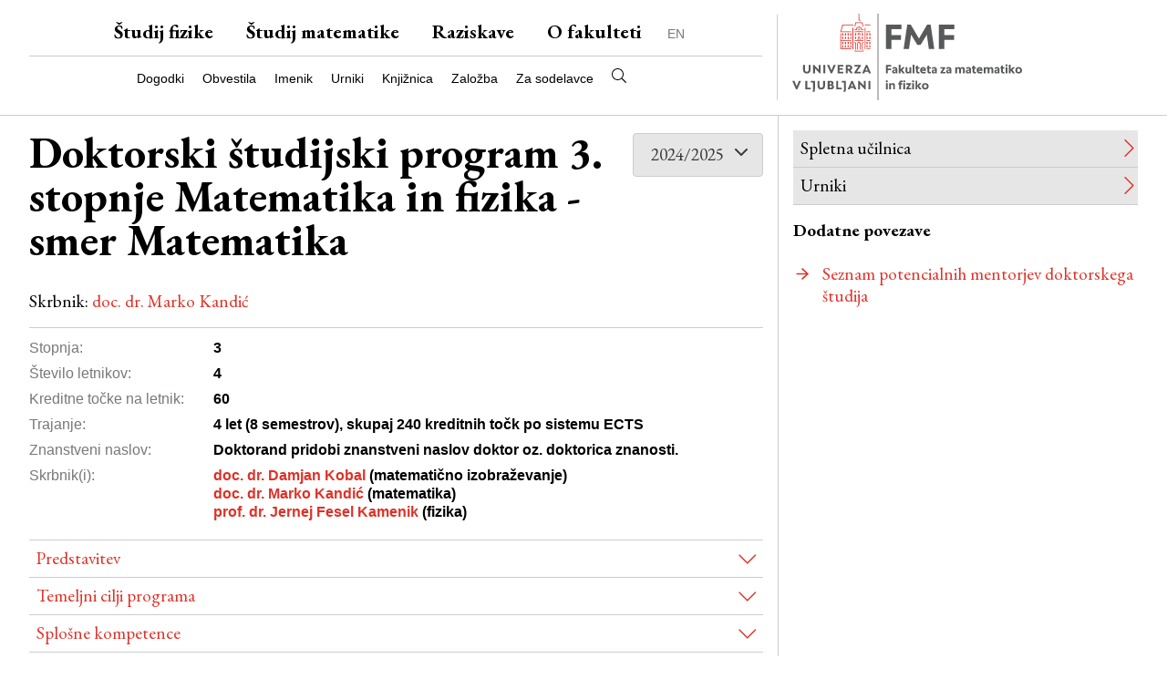

--- FILE ---
content_type: text/html; charset=utf-8
request_url: https://www.fmf.uni-lj.si/sl/studij-matematike/programi/3mafi/2024/
body_size: 12674
content:
<!DOCTYPE html>

<html lang="sl">
    <head>
        <meta charset="utf-8">
        <meta name="viewport" content="width=device-width, initial-scale=1, shrink-to-fit=no">
        <meta http-equiv="X-UA-Compatible" content="IE=edge">
        <title>Doktorski študijski program 3. stopnje Matematika in fizika - smer Matematika • FMF</title>

        <link rel="preconnect" href="https://fonts.googleapis.com">
        <link rel="preconnect" href="https://fonts.gstatic.com" crossorigin>
        <link href="https://fonts.googleapis.com/css2?family=EB+Garamond:ital,wght@0,400..700;1,400..700&display=swap" rel="stylesheet">

        <link rel="apple-touch-icon" sizes="57x57" href="/static/favicon/apple-icon-57x57.png">
        <link rel="apple-touch-icon" sizes="60x60" href="/static/favicon/apple-icon-60x60.png">
        <link rel="apple-touch-icon" sizes="72x72" href="/static/favicon/apple-icon-72x72.png">
        <link rel="apple-touch-icon" sizes="76x76" href="/static/favicon/apple-icon-76x76.png">
        <link rel="apple-touch-icon" sizes="114x114" href="/static/favicon/apple-icon-114x114.png">
        <link rel="apple-touch-icon" sizes="120x120" href="/static/favicon/apple-icon-120x120.png">
        <link rel="apple-touch-icon" sizes="144x144" href="/static/favicon/apple-icon-144x144.png">
        <link rel="apple-touch-icon" sizes="152x152" href="/static/favicon/apple-icon-152x152.png">
        <link rel="apple-touch-icon" sizes="180x180" href="/static/favicon/apple-icon-180x180.png">
        <link rel="icon" type="image/png" sizes="192x192" href="/static/favicon/android-icon-192x192.png">
        <link rel="icon" type="image/png" sizes="32x32" href="/static/favicon/favicon-32x32.png">
        <link rel="icon" type="image/png" sizes="96x96" href="/static/favicon/favicon-96x96.png">
        <link rel="icon" type="image/png" sizes="16x16" href="/static/favicon/favicon-16x16.png">
        <link rel="manifest" href="/static/favicon/manifest.json">
        <meta name="msapplication-TileColor" content="#ffffff">
        <meta name="msapplication-TileImage" content="/static/favicon/ms-icon-144x144.png">
        <meta name="theme-color" content="#ffffff">

        <!-- Google Tag Manager -->
        <script type="text/plain" data-category="analytics">(function(w,d,s,l,i){w[l]=w[l]||[];w[l].push({'gtm.start':
        new Date().getTime(),event:'gtm.js'});var f=d.getElementsByTagName(s)[0],
        j=d.createElement(s),dl=l!='dataLayer'?'&l='+l:'';j.async=true;j.src=
        'https://www.googletagmanager.com/gtm.js?id='+i+dl;f.parentNode.insertBefore(j,f);
        })(window,document,'script','dataLayer','GTM-5PF38R3L');</script>
        <!-- End Google Tag Manager -->

        
        <link  rel="stylesheet" href="/static/frontend/main-DWkYfcu2.css" />
<script type="module" crossorigin="" src="/static/frontend/main-BBQxdoxr.js"></script>

        
    </head>
    <body class="template--study-program">
        <a href="#main-content" class="skip-to-main-content">Preskoči na glavno vsebino</a>
        


        <main>
            <div class="columns is-gapless content__nav">
                <div class="column is-8">
                    <nav class="navbar" role="navigation" aria-label="main navigation">
                        <div class="navbar__main">
                            <a role="button" id="menu-mobile-open" class="navbar-burger burger" aria-label="menu" aria-expanded="false" data-target="menuMobile">
                                <span aria-hidden="true"></span>
                                <span aria-hidden="true"></span>
                                <span aria-hidden="true"></span>
                            </a>
                            <div class="navbar__main-items">
                            

<a class="navbar__item" href="/sl/studij-fizike/">Študij fizike</a>
<a class="navbar__item" href="/sl/studij-matematike/">Študij matematike</a>
<a class="navbar__item" href="/sl/raziskave/">Raziskave</a>
<a class="navbar__item" href="/sl/o-fakulteti/">O fakulteti</a>


    

    
        
        
            
            
                <a class="navbar-item navbar__item--language" href="/en/study-mathematics/programmes/3mafi/2024/" rel="alternate" hreflang="en">EN</a>
            
        
    


                            </div>
                        </div>
                        <div class="navbar__tools">
                            <div class="navbar__tools-items">
                            

<a class="navbar__item" href="/sl/obvestila/koledar/">Dogodki</a>
<a class="navbar__item" href="/sl/obvestila/">Obvestila</a>
<a class="navbar__item" href="/sl/imenik/">Imenik</a>
<a class="navbar__item" href="https://urnik.fmf.uni-lj.si/">Urniki</a>

<a class="navbar__item" href="/sl/knjiznica/">Knjižnica</a>
<a class="navbar__item" href="/sl/zalozba/">Založba</a>

<a class="navbar__item" href="/sl/sodelavci/">Za sodelavce</a>
<a class="navbar__item navbar__item--search" href="/sl/iskanje/"><img src="/static/images/search.svg" alt="Iskanje" title="Iskanje"></a>

                            </div>
                        </div>
                    </nav>
                </div>
                <div class="column is-4">
                    <div class="logo">
                        <a href="/sl/"><img src="/static/images/fmf-logo-sl.svg" alt="Fakulteta za matematiko in fiziko" title="Fakulteta za matematiko in fiziko"></a>
                    </div>
                </div>
            </div>
            <div class="content__nav-mobile" id="menuMobile">
                <a id="menu-mobile-close" class="menu-mobile-close">×</a>
                <div class="navbar__main">
                    

<a class="navbar__item" href="/sl/studij-fizike/">Študij fizike</a>
<a class="navbar__item" href="/sl/studij-matematike/">Študij matematike</a>
<a class="navbar__item" href="/sl/raziskave/">Raziskave</a>
<a class="navbar__item" href="/sl/o-fakulteti/">O fakulteti</a>


    

    
        
        
            
            
                <a class="navbar-item navbar__item--language" href="/en/study-mathematics/programmes/3mafi/2024/" rel="alternate" hreflang="en">EN</a>
            
        
    


                </div>
                <div class="navbar__tools">
                    

<a class="navbar__item" href="/sl/obvestila/koledar/">Dogodki</a>
<a class="navbar__item" href="/sl/obvestila/">Obvestila</a>
<a class="navbar__item" href="/sl/imenik/">Imenik</a>
<a class="navbar__item" href="https://urnik.fmf.uni-lj.si/">Urniki</a>

<a class="navbar__item" href="/sl/knjiznica/">Knjižnica</a>
<a class="navbar__item" href="/sl/zalozba/">Založba</a>

<a class="navbar__item" href="/sl/sodelavci/">Za sodelavce</a>
<a class="navbar__item navbar__item--search" href="/sl/iskanje/"><img src="/static/images/search.svg" alt="Iskanje" title="Iskanje"></a>

                </div>
            </div>
            
            
            <div class="columns is-gapless content__main content__main--two-col">
                <div class="column is-8">
                    <div class="content__main-body">
                        <nav class="navbar navbar--home is-hidden" role="navigation" aria-label="main navigation">
                            <div class="navbar__main">
                                <div>
                                

<a class="navbar__item" href="/sl/studij-fizike/">Študij fizike</a>
<a class="navbar__item" href="/sl/studij-matematike/">Študij matematike</a>
<a class="navbar__item" href="/sl/raziskave/">Raziskave</a>
<a class="navbar__item" href="/sl/o-fakulteti/">O fakulteti</a>


    

    
        
        
            
            
                <a class="navbar-item navbar__item--language" href="/en/study-mathematics/programmes/3mafi/2024/" rel="alternate" hreflang="en">EN</a>
            
        
    


                                </div>
                            </div>
                            <div class="navbar__tools">
                                <div>
                                

<a class="navbar__item" href="/sl/obvestila/koledar/">Dogodki</a>
<a class="navbar__item" href="/sl/obvestila/">Obvestila</a>
<a class="navbar__item" href="/sl/imenik/">Imenik</a>
<a class="navbar__item" href="https://urnik.fmf.uni-lj.si/">Urniki</a>

<a class="navbar__item" href="/sl/knjiznica/">Knjižnica</a>
<a class="navbar__item" href="/sl/zalozba/">Založba</a>

<a class="navbar__item" href="/sl/sodelavci/">Za sodelavce</a>
<a class="navbar__item navbar__item--search" href="/sl/iskanje/"><img src="/static/images/search.svg" alt="Iskanje" title="Iskanje"></a>

                                </div>
                            </div>
                        </nav>
                        <div id="main-content" class="content__main--left">
                            <div class="container">
                                
<div class="study-program container">
    <div class="study-program__title">
        <h1>Doktorski študijski program 3. stopnje Matematika in fizika - smer Matematika</h1>
        <div class="dropdown">
            <div class="dropdown-trigger">
                <button class="button" aria-haspopup="true" aria-controls="dropdown-menu">
                    <span>2024/2025</span>
                    <span class="icon is-small"><i data-feather="chevron-down" aria-hidden="true"></i></span>
                </button>
            </div>
            <div class="dropdown-menu" id="dropdown-menu" role="menu">
                
                <a href="/sl/studij-matematike/programi/3mafi/2025/" class="dropdown-item ">2025/2026</a>
                
                <a href="/sl/studij-matematike/programi/3mafi/2024/" class="dropdown-item is-active">2024/2025</a>
                
                <a href="/sl/studij-matematike/programi/3mafi/2023/" class="dropdown-item ">2023/2024</a>
                
                <a href="/sl/studij-matematike/programi/3mafi/2022/" class="dropdown-item ">2022/2023</a>
                
                <a href="/sl/studij-matematike/programi/3mafi/2021/" class="dropdown-item ">2021/2022</a>
                
                <a href="/sl/studij-matematike/programi/3mafi/2020/" class="dropdown-item ">2020/2021</a>
                
                <a href="/sl/studij-matematike/programi/3mafi/2019/" class="dropdown-item ">2019/2020</a>
                
                <a href="/sl/studij-matematike/programi/3mafi/2018/" class="dropdown-item ">2018/2019</a>
                
            </div>
        </div>
    </div>

    <div class="study-program__intro">
        
        
        <p data-block-key="p60po">Skrbnik: <a href="https://www.fmf.uni-lj.si/sl/imenik/98/kandic-marko/">doc. dr. Marko Kandić</a></p>
        
    </div>
    <div class="study-program__info">
        <div class="study-program__info-item">
            <div class="info-item__label">Stopnja:</div>
            <div class="info-item__value">3</div>
        </div>
        <div class="study-program__info-item">
            <div class="info-item__label">Število letnikov:</div>
            <div class="info-item__value">4</div>
        </div>
        <div class="study-program__info-item">
            <div class="info-item__label">Kreditne točke na letnik:</div>
            <div class="info-item__value">60</div>
        </div>
        <div class="study-program__info-item">
            <div class="info-item__label">Trajanje:</div>
            <div class="info-item__value">
                4 let
                (8 semestrov), skupaj 240 kreditnih točk po sistemu ECTS
            </div>
        </div>
        
        <div class="study-program__info-item">
            <div class="info-item__label">Znanstveni naslov:</div>
            <div class="info-item__value">Doktorand pridobi znanstveni naslov doktor oz. doktorica znanosti.  </div>
        </div>
        
        
        <div class="study-program__info-item">
            <div class="info-item__label">Skrbnik(i):</div>
            <div class="info-item__value"><p><a href="https://www.fmf.uni-lj.si/sl/imenik/104/kobal-damjan/">doc. dr. Damjan Kobal</a> (matematično izobraževanje)<br>
<a href="https://www.fmf.uni-lj.si/sl/imenik/98/kandic-marko/">doc. dr. Marko Kandić</a> (matematika)<br>
<a href="https://www.fmf.uni-lj.si/sl/imenik/391/fesel-kamenik-jernej/">prof. dr. Jernej Fesel Kamenik</a> (fizika)  </p></div>
        </div>
        
    </div>

    <div class="study-program__descriptions accordion">

        
        
        
        <div class="study-program__description accordion__item">
            <a href="#additional-info-1" data-action="collapse" class="accordion__header">
                Predstavitev
            </a>
            <div id="additional-info-1" class="accordion__content is-collapsible text-content"
                data-parent="study-program__descriptions" data-allow-multiple="true">
                <p data-block-key="i5aww">Glavni cilj doktorskega študija in najpomembnejša študijska dejavnost je priprava <b>doktorske disertacije</b>, ki mora vsebovati izvirne znanstvene rezultate in voditi do vsaj ene objave v znanstveni reviji. Študent jo pripravi pod vodstvom <a href="/documents/3/Mentorji-UL-FMF-doktorati-2024.pdf">mentorja</a>, ki si ga izbere še pred vpisom v 1. letnik.</p><p data-block-key="x3fa0"><b>Individualnemu raziskovalnemu delu</b> za doktorsko disertacijo je namenjenih 174 kreditnih točk, njeni izdelavi in zagovoru pa še 6 kreditnih točk. Preostalih 60 kreditnih točk študent pridobi iz naslednjih študijskih obveznosti:</p><ul><li data-block-key="t4ps3"><b>Preddoktorski izpit</b> v 1. letniku (6 kreditnih točk). Ocenjen je le z »opravil« ali »ni opravil«. Namen izpita je preverjanje razumevanja osnovnih matematičnih pojmov. Za študente s solidnim matematičnim znanjem posebna priprava ni potrebna.<br/>Primeri izpitov: <a href="/documents/492/izpit-2018-marec.pdf">2018</a>, <a href="/documents/494/izpit-2019-feb.pdf">2019</a>, <a href="/documents/496/izpit-2020-feb.pdf">2020</a>, <a href="/documents/729/izpit-2021-apr.pdf">2021</a>.</li><li data-block-key="qm2o5"><b>Uspešno opravljene študijske obveznosti pri petih predmetih</b> v prvih dveh letnikih (vsak predmet je ovrednoten s 6 kreditnimi točkami, skupaj torej 30 kreditnih točk). Ti predmeti so edina študijska obveznost, za katero študent prejme številčno oceno. Za nekatere predmete so organizirana predavanja, največ dva predmeta pa študent opravi v obliki konzultacij. Slednja izbere v sodelovanju z mentorjem, ki ne sme biti izvajalec takega predmeta. Imena predmetov so dovolj splošna (npr. »Izbrana poglavja iz analize«), da so lahko vključene vse matematične teme.</li><li data-block-key="qb1rj"><b>Individualni študij</b> v prvih dveh letnikih (v vsakem letniku ovrednoten s 6 kreditnimi točkami, skupaj torej 12 kreditnih točk). Pod vodstvom mentorja se študent seznani s širšim področjem svojega raziskovalnega dela (npr. preštudira podiplomski učbenik iz področja, v njem rešuje naloge ipd.). V ta sklop ne sodi študij znanstvenih člankov, povezanih s problemi, ki jih rešuje.</li><li data-block-key="410y7"><b>Aktivna udeležba na enem izmed seminarjev</b> Oddelka za matematiko v prvih dveh letnikih (v vsakem letniku ovrednoteno s 6 kreditnimi točkami, skupaj torej 12 kreditnih točk).<a href="/documents/729/izpit-2021-apr.pdf">Preddoktorski izpit 2021</a></li></ul>
            </div>
        </div>
        
        
        
        
        
        
        

        
        



        
        


<div class="study-program__description accordion__item">
    <a href="#section_cilj" data-action="collapse" class="accordion__header">
        Temeljni cilji programa
    </a>
    <div id="section_cilj" class="accordion__content is-collapsible text-content" data-parent="study-program__descriptions" data-allow-multiple="true">
        
        <p>Temeljni cilj programa je usposobiti raziskovalce in strokovnjake za samostojno raziskovalno in razvojno delo na področju fizike, astrofizike, jedrske tehnike in meteorologije, na področjih matematike in fizikalnega ter matematičnega izobraževanja na ravni, ki je primerlijiva in konkurenčna s trenutnimi vrhunskimi raziskavami na izbranih področjih v najrazvitejših delih sveta. Pri tem daje samostojno raziskovalno delo na doktorski nalogi, ki predstavlja večji del študijskega programa, poglobljeno znanje v sklopu ožje specializacije, struktura organiziranega dela študijskega programa pa zagotavlja tudi dovolj širšega znanja, ki je danes nujno za to, da se mlad strokovnjak zna hitro odzivati na hiter razvoj in spremembe v moderni zananosti in da se je sposoben vključevati v večje interdisciplinarne raziskovalne skupine.  </p>
        
        
    </div>
</div>


        
        


<div class="study-program__description accordion__item">
    <a href="#section_splosne_kompetence" data-action="collapse" class="accordion__header">
        Splošne kompetence
    </a>
    <div id="section_splosne_kompetence" class="accordion__content is-collapsible text-content" data-parent="study-program__descriptions" data-allow-multiple="true">
        
        <ul>
<li>Sposobnost abstrakcije in analize problemov,  </li>
<li>zbiranje, kritična presoja ter sinteza podatkov, meritev in rešitev,  </li>
<li>identifikacija potrebnih podatkov za oblikovanje novih znanj,  </li>
<li>oblikovanje novih znanj na podlagi obstoječih teorij in razpoložljivih podatkov,  </li>
<li>uporaba znanja v praksi (posebej modernih tehnologij),  </li>
<li>sposobnost interdisciplinarnega povezovanja znanstvenih dognanj,  </li>
<li>sposobnost tako avtonomnega raziskovalnega in razvojnega dela kot dela v (mednarodni) skupini,  </li>
<li>komuniciranje in posredovanja strokovnih vsebin širši javnosti,  </li>
<li>sposobnost uporabe sodobnih raziskovalnih metod in postopkov,  </li>
<li>sposobnost kritične presoje in predstavitve svojih rezultatov,  </li>
<li>sposobnost nadaljnjega samostojnega izobraževanja, raziskovanja in spremljanja literature.  </li>
</ul>
        
        
    </div>
</div>


        
        


<div class="study-program__description accordion__item">
    <a href="#section_predmetno_specificne_kompetence" data-action="collapse" class="accordion__header">
        Predmetno specifične kompetence
    </a>
    <div id="section_predmetno_specificne_kompetence" class="accordion__content is-collapsible text-content" data-parent="study-program__descriptions" data-allow-multiple="true">
        
        <ul>
<li>Poglobljeno razumevanje fizikalnih zakonov narave,  </li>
<li>povezovanje osnovnih zakonov narave ter opazljivih lastnosti sveta,  </li>
<li>sposobnost kreativne zastavitve fizikalnih problemov in analiza le-teh,  </li>
<li>sposobnost matematične formulacije fizikalnih problemov,  </li>
<li>dedukcija fizikalnih osnov praktičnih problemov,  </li>
<li>sposobnost modeliranja problemov,  </li>
<li>napredne fizikalne eksperimentalne spretnosti,  </li>
<li>kritično ocenjevanje rezultatov meritev ter uporaba le-teh pri (nad)gradnji modelov,  </li>
<li>razumevanje principov delovanja tehnoloških naprav na podlagi osnovnih zakonitosti,  </li>
<li>predstavljanje fizikalnih metod in rezultatov, prilagojena ciljni publiki (v domačem in tujem jeziku),  </li>
<li>sposobnost podajanja fizikalnih znanj,  </li>
<li>temeljito poznavanje raziskovalnih rezultatov širšega in ožjega področja raziskovalnega dela,  </li>
<li>sposobnost razumevanja najzahtevnejših matematičnih problemov in dokazov,  </li>
<li>samostojnost pri raziskovalnem delu,  </li>
<li>sposobnost abstrakcije praktičnih problemov,  </li>
<li>sposobnost spremljanja in uporabe znanstvene matematične literature,  </li>
<li>sposobnost uporabe različnih sodobnih matematičnih metod za reševanje problemov,  </li>
<li>sposobnost kritičnega in samostojnega dela ter svetovanja na področju izobraževanja fizike in matematike.  </li>
</ul>
        
        
    </div>
</div>


        
        


<div class="study-program__description accordion__item">
    <a href="#section_pogoji_vpis" data-action="collapse" class="accordion__header">
        Pogoji za vpis
    </a>
    <div id="section_pogoji_vpis" class="accordion__content is-collapsible text-content" data-parent="study-program__descriptions" data-allow-multiple="true">
        
        <p>V študijski program se lahko vpiše, kdor je končal:  </p>
<ul>
<li>Študijski program 2. stopnje;  </li>
<li>Študijski program za pridobitev univerzitetne izobrazbe, sprejet pred 11. 6. 2004;  </li>
<li>Študijski program za pridobitev specializacije in je pred tem končal visokošolski strokovni program. Študijska komisija Oddelka za matematiko oziroma Oddelka za fiziko kandidatom določi dodatne študijske obveznosti za posamezno smer oziroma modul v obsegu od 30 do 60 kreditnih točk po ECTS;  </li>
<li>Študijski program, ki izobražuje za poklice, urejene z direktivami EU, ali drugi enoviti magistrski študijski program, ki je ovrednoten s 300 kreditnimi točkami po ECTS;  </li>
<li>Študijski program za pridobitev magisterija znanosti ali študijski program za pridobitev specializacije in je pred tem končal študijski program za pridobitev univerzitetne izobrazbe. Kandidatom se na podlagi prošnje skladno z zakonom priznajo študijske obveznosti v obsegu 60 kreditnih točk po ECTS.  </li>
</ul>
<p>Na doktorski študij Matematika in fizika se lahko vpišejo tudi diplomanti tujih univerz. Enakovrednost predhodno pridobljene izobrazbe v tujini se ugotavlja v postopku priznavanja tujega izobraževanja za nadaljevanje izobraževanja, skladno s Statutom UL.  </p>
        
        
    </div>
</div>


        
        


<div class="study-program__description accordion__item">
    <a href="#section_merila_za_izbiro" data-action="collapse" class="accordion__header">
        Merila za izbiro ob omejitvi vpisa
    </a>
    <div id="section_merila_za_izbiro" class="accordion__content is-collapsible text-content" data-parent="study-program__descriptions" data-allow-multiple="true">
        
        <p>V primeru omejitve vpisa bo izbira kandidatov temeljila na podlagi:  </p>
<ul>
<li>povprečne ocene študija (15%),  </li>
<li>ocene diplomske ali magistrske naloge (5 %),  </li>
<li>uspeha pri izbirnem izpitu (80 %), ki je sestavljen iz pisnega izpita s področja matematike ali fizike. Kandidat lahko 40 % ocene pisnega izpita nadomesti z oceno dosedanjega znanstvenega in strokovnega dela na področju študijskega programa.  </li>
</ul>
        
        
    </div>
</div>


        
        


<div class="study-program__description accordion__item">
    <a href="#section_priznavanje_predhodnega_znanja" data-action="collapse" class="accordion__header">
        Merila za priznavanje znanj in spretnosti, pridobljenih pred vpisom v program
    </a>
    <div id="section_priznavanje_predhodnega_znanja" class="accordion__content is-collapsible text-content" data-parent="study-program__descriptions" data-allow-multiple="true">
        
        <p>Študentu se lahko priznajo tista znanja, pridobljena v različnih oblikah izobraževanja, ki po vsebini ustrezajo učnim vsebinam predmetov programa. O priznavanju znanj, pridobljenih pred vpisom, odločata Študijski komisiji OM in OF FMF na podlagi pisne vloge študenta, priloženih spričeval in drugih listin, ki dokazujejo uspešno pridobljeno znanje in vsebino teh znanj.  </p>
<p>Pri priznavanju posameznega predmeta bo Študijska komisija upoštevala naslednja merila:  </p>
<ul>
<li>primerljivost obsega izobraževanja glede na obseg predmeta, pri katerem se znanje priznava,  </li>
<li>ustreznost vsebine izobraževanja glede na vsebino predmeta, pri katerem se znanje priznava.  </li>
</ul>
<p>V primeru, da Študijska komisija ugotovi, da se pridobljeno znanje lahko prizna, se to ovrednoti z enakim številom točk po ECTS, kot znaša število točk pri ustreznem predmetu.  </p>
        
        
    </div>
</div>


        
        


<div class="study-program__description accordion__item">
    <a href="#section_ocenjevanje" data-action="collapse" class="accordion__header">
        Načini ocenjevanja
    </a>
    <div id="section_ocenjevanje" class="accordion__content is-collapsible text-content" data-parent="study-program__descriptions" data-allow-multiple="true">
        
        <p>Študenti lahko preverijo dosežene učne izide in kompetence ter spremljajo lasten napredek preko podajanja individualne informacije študentu, preko kontaktnih oblik (govorilnih ur, individualnih konzultacij), z različnimi načini preverjanja znanja (pisni ali ustni izpiti, seminarske naloge, diplomski izpiti ipd.), imajo možnost vpogleda v svoj ocenjeni pisni izdelek, pridobijo lahko informacije o lastni uspešnosti v primerjavi z ostalimi študenti na primer s statistiko izpita glede na letnik in posamezni predmet, ki je vidna ob opravljenem izpitu. Povratno informacijo o napredku študenta podajamo tudi z Dekanovimi priznanji, ki jih vsako leto podelimo najboljšim študentom.  </p>
<p>Podatki o preverjanju znanja in ocenjevanju so študentom na voljo v programih posameznih predmetov, dostopni so na spletni strani FMF <a href="http://www.fmf.uni-lj.si/si/">http://www.fmf.uni-lj.si/si/</a> in v spletni učilnici <a href="http://ucilnica.fmf.uni-lj.si/">http://ucilnica.fmf.uni-lj.si/</a> . Profesorji in asistenti te podatke predstavijo tudi na začetku izvajanja predmeta. Študenti lahko podatke o svojem napredku spremljajo v sistemu VIS <a href="https://vis.fmf.uni-lj.si/">https://vis.fmf.uni-lj.si/</a>  </p>
        
        
    </div>
</div>


        
        


<div class="study-program__description accordion__item">
    <a href="#section_pogoji_napredovanje" data-action="collapse" class="accordion__header">
        Pogoji za napredovanje po programu
    </a>
    <div id="section_pogoji_napredovanje" class="accordion__content is-collapsible text-content" data-parent="study-program__descriptions" data-allow-multiple="true">
        
        
        <p data-block-key="6ck6j"><b>Smer Matematika:</b></p><p data-block-key="0s1gp">Za vpis v višji letnik je potrebno opraviti naslednje obveznosti:</p><ul><li data-block-key="fd9rn">Za vpis v 2. letnik je potrebno opraviti minimalno 48 ECTS obveznosti, od tega preddoktorski izpit in še vsaj 24 ECTS organiziranih oblik študija (predmetov, seminarjev, individualnega študija) iz 1. letnika.</li><li data-block-key="razvc">Za vpis v 3. letnik študija je potrebno opraviti najmanj 90 ECTS obveznosti iz prvih dveh letnikov, od tega preddoktorski izpit in še vsaj 48 ECTS organiziranih oblik študija (predmetov, seminarjev oz. dispozicije, individualnega študija). Poleg teh pogojev mora študent pred vpisom v 3. letnik študija pridobiti potrditev pozitivne ocene Komisije za spremljanje doktorskega študenta (KSDŠ) o ustreznosti teme doktorske disertacije na Senatu fakultete (UL FMF).</li><li data-block-key="99aoy">Za vpis v 4. letnik študija je potrebno opraviti vse študijske obveznosti prvih treh letnikov in pridobiti potrditev teme doktorske disertacije na Senatu UL.</li></ul>
        
    </div>
</div>


        
        


<div class="study-program__description accordion__item">
    <a href="#section_prehodi" data-action="collapse" class="accordion__header">
        Prehodi med študijskimi programi
    </a>
    <div id="section_prehodi" class="accordion__content is-collapsible text-content" data-parent="study-program__descriptions" data-allow-multiple="true">
        
        <p>Prehod na doktorski (tretjestopenjski) program Matematika in fizika je mogoč:  </p>
<ul>
<li>iz drugih doktorskih (tretjestopenjskih) programov Univerze v Ljubljani. Kandidat mora izpolnjevati pogoje za vpis na doktorski (tretjestopenjski) program Matematika in fizika. Na podlagi doseženih kreditnih točk priznanih izpitov v predhodnem programu študijska komisija FMF določi morebitne diferencialne izpite (v obsegu do 60 ECTS) ter v kateri letnik se lahko kandidat vpiše.  </li>
<li>pri enakih pogojih kot pri prejšnji točki je možen tudi prehod iz primerljivih študijskih programov na drugih univerzah, če kandidat izpolnjuje pogoje za vpis na doktorski (tretjestopenjski) program Matematika in fizika.  </li>
</ul>
        
        
    </div>
</div>


        
        


<div class="study-program__description accordion__item">
    <a href="#section_obveznosti" data-action="collapse" class="accordion__header">
        Pogoji za dokončanje študija
    </a>
    <div id="section_obveznosti" class="accordion__content is-collapsible text-content" data-parent="study-program__descriptions" data-allow-multiple="true">
        
        <p>Pogoj za dokončanje študija in pridobitev znanstvenega naslova doktor/doktorica znanosti je, da kandidat uspešno opravi vse s programom določene študijske obveznosti in uspešno zagovori doktorsko disertacijo.  Do zaključka študija mora <strong>zbrati skupno 240 ECTS</strong>. Tako mora za končanje študija študent opraviti vse obveznosti v okviru organiziranih oblik študija v obsegu 60 ECTS ter poleg tega pridobiti še <strong>180 ECTS na osnovi individualnega raziskovalnega dela in predstavitve raziskovalnih rezultatov</strong> ter priprave in zagovora disertacije. Obveznost doktoranda je tudi sprejem ali objava najmanj enega znanstvenega članka s področja doktorata s <strong>prvim avtorstvom</strong> v eni od revij iz skupine I - III interpretacije Meril UL FMF za volitve v nazive visokošolskih učiteljev, znanstvenih delavcev in sodelavcev UL, ki so bila sprejeta na seji Senata UL dne 22.11.2016. V primeru, da prvo avtorstvo ni možno, mora mentor z ustrezno izjavo zagotoviti, da je delež doktoranda pomemben. Znanstveni <strong>članek mora biti objavljen oziroma sprejet v objavo ob oddaji doktorske disertacije v oceno</strong>. Študent zaključi študij s pozitivno ocenjeno disertacijo in z zagovorom disertacije.  </p>
        
        
    </div>
</div>


        
        


<div class="study-program__description accordion__item">
    <a href="#section_pogoji_dokoncanje_delov" data-action="collapse" class="accordion__header">
        Pogoji za dokončanje posameznih delov programa
    </a>
    <div id="section_pogoji_dokoncanje_delov" class="accordion__content is-collapsible text-content" data-parent="study-program__descriptions" data-allow-multiple="true">
        
        <p>Program ni razdeljen na dele. Programa ni možno zaključiti drugače kot v celoti.  </p>
        
        
    </div>
</div>


        
        



        
        


<div class="study-program__description accordion__item">
    <a href="#section_kakovost" data-action="collapse" class="accordion__header">
        Kakovost študija
    </a>
    <div id="section_kakovost" class="accordion__content is-collapsible text-content" data-parent="study-program__descriptions" data-allow-multiple="true">
        
        <p><strong>Podatki o mednarodnem sodelovanju:</strong>  </p>
<p>Sodelavci FMF so vključeni v naslednje mednarodne organizacije:  </p>
<ul>
<li>AAPT (American Association of Physics Teachers)  </li>
<li>AGU (American Geophysical Union)  </li>
<li>AMPERE (Association for Microwave Power in Europe for Research and Education)  </li>
<li>AMS (American Meteorological Society)  </li>
<li>AMS (The American Mathematical Society)  </li>
<li>APS (American Physical Society)  </li>
<li>Biophysical Society  </li>
<li>EAS (European Astronomical Society)  </li>
<li>ECMI (The European Consortium for Mathematics in Industry)  </li>
<li>EMS (The European Mathematical Society)  </li>
<li>ENEN (European Nuclear Education Network)  </li>
<li>EPS (European physical society)  </li>
<li>FuseNet Association  </li>
<li>HOPE (Horizons in Physics Education)  </li>
<li>ILCS (The International Liquid Crystal Society)  </li>
<li>IOP (Institute of Physics)  </li>
<li>MAA (The Mathematical Association of America)  </li>
<li>SIAM (The Society for Industrial and Applied Mathematics)  </li>
</ul>
<p>FMF sodeluje s številnimi akademskimi in raziskovalnimi institucijami po vsem svetu. Med drugimi tudi z:  </p>
<ul>
<li>CERN (Conseil Européen pour la Recherche Nucléaire)  </li>
<li>ETH (Eidgenössische Technische Hochschule Zürich)  </li>
<li>LANL ( Los Alamos National Laboratory)  </li>
<li>Ludwig-Maximilians-Universität München  </li>
<li>MIT (Massachusetts Institute of Technology)  </li>
<li>Oxford University  </li>
<li>Stanford University  </li>
<li>University of Cambridge  </li>
<li>University of California  </li>
<li>Weizmann institute, Izrael  </li>
</ul>
<p>Mednarodno sodelovanje FMF: <a href="http://www.fmf.uni-lj.si/sl/raziskave/">http://www.fmf.uni-lj.si/sl/raziskave/</a>  </p>
<p>Mobilnost študentov in učiteljev v mednarodnem prostoru poteka v okviru programa Erasmus  </p>
        
        
    </div>
</div>


        
        


<div class="study-program__description accordion__item">
    <a href="#section_klasifikacija" data-action="collapse" class="accordion__header">
        Klasifikacija
    </a>
    <div id="section_klasifikacija" class="accordion__content is-collapsible text-content" data-parent="study-program__descriptions" data-allow-multiple="true">
        
        <ul>
<li><strong>KLASIUS-SRV</strong>: Doktorsko izobraževanje(tretja bolonjska stopnja)/doktorat znanosti (tretja bolonjska stopnja)  </li>
<li><strong>ISCED</strong>: izobraževanje učiteljev in pedagoške vede (14) , vede o neživi naravi (44) , matematika in statistika (46)  </li>
<li><strong>KLASIUS-P</strong>: Naravoslovje, matematika in računalništvo (podrobneje neopredeljeno) (4000)  </li>
<li><strong>KLASIUS-P-16</strong>: Fizika (0533) , Matematika (0541)  </li>
<li><strong>Frascati</strong>: Naravoslovno-matematične vede (1)  </li>
<li><strong>Raven SOK</strong>: 10  </li>
<li><strong>Raven EOK</strong>: 8  </li>
<li><strong>Raven EOVK</strong>: Tretja stopnja  </li>
</ul>
        
        
    </div>
</div>


        
        




        
        
        
        
        
        <div class="study-program__description accordion__item">
            <a href="#additional-info-2" data-action="collapse" class="accordion__header">
                Modul Matematično izobraževanje
            </a>
            <div id="additional-info-2" class="accordion__content is-collapsible text-content"
                data-parent="study-program__descriptions" data-allow-multiple="true">
                <p data-block-key="tqwk5"></p><p data-block-key="exwhg">Na Doktorskem študijskem programu Matematika in fizika, smer Matematika je možen tudi študij na modulu Matematično izobraževanje. Na tem študiju pričakujemo kandidate, ki jih odlikujeta tako visoka matematična nadarjenost kot tudi izjemne afinitete do učiteljevanja. Glede na specifične potrebe študija od potencialnih kandidatov pričakujemo, da se že pred vpisom v soglasju s študijsko komisijo individualno dogovorijo za možne smeri raziskovalnega dela in za načine pedagoškega dela, ki jih predvidevajo študijske obveznosti.</p><p data-block-key="34n18">Interesente bomo že ob vpisu obravnavali individualno. Dodatne informacije vam bo podal skrbnik modula <a href="https://www.fmf.uni-lj.si/sl/imenik/104/kobal-damjan/">doc. dr. Damjan Kobal</a>.</p><p data-block-key="qaul7">Študenti na modulu Matematično izobraževanje morajo vsaj 12 kreditnih točk zbrati izmed izbirnih predmetov in vsaj 12 kreditnih točk iz humanistično-izobraževalnih predmetov (v okviru horizontalne izbirnosti, lahko na drugih članicah UL) ali preko izbirnega predmeta Izbrana poglavja iz didaktike matematike. Študent lahko v dogovoru z mentorjem obveznosti Seminarja 1 in Seminarja 2 opravi kot projekt v neposredni povezavi s poučevanjem matematike.</p>
            </div>
        </div>
        
        
        
        <div class="study-program__description accordion__item">
            <a href="#additional-info-3" data-action="collapse" class="accordion__header">
                Predmeti, ki se bodo v študijskem letu 2024/25 izvajali s predavanji
            </a>
            <div id="additional-info-3" class="accordion__content is-collapsible text-content"
                data-parent="study-program__descriptions" data-allow-multiple="true">
                <ul><li data-block-key="e9od9"><a href="/documents/1213/BanachoveMrezekandi%C4%87Slo.pdf">Izbrana poglavja iz analize: Pozitivni operatorji in Banachove mreže</a> (2. semester, izvajalec Marko Kandić)</li><li data-block-key="37lmm"><a href="/documents/1219/RegularMapsPoto%C4%8DnikEng.pdf">Izbrana poglavja iz diskretne matematike: Regularni zemljevidi</a> (2. semester, izvajalec Primož Potočnik)</li><li data-block-key="3he61"><a href="/documents/1214/FormalizacijaBauerSlo.pdf">Izbrana poglavja iz računalniške matematike: Formalizirana matematika in dokazovalni pomočniki</a> (1. semester, izvajalec Andrej Bauer)</li></ul><p data-block-key="73p6c">Študenti lahko izbirajo tudi med naslednjimi predmeti, ki se bodo izvajali na mag. štud. programu Matematika (če jih na 2. stopnji še niso opravili):</p><ul><li data-block-key="bquat"><a href="/documents/1215/SveznjiUgolini2024MagSlo.pdf">Izbrana poglavja iz analize: Svežnji</a> (1. semester, izvajalec Riccardo Ugolini)</li><li data-block-key="bd4eb"><a href="/documents/1216/EkspanzivniGrafiJezernik2024MagSlo.pdf">Izbrana poglavja iz algebre: Ekspanzivni grafi</a> (1. semester, izvajalec Urban Jezernik)</li><li data-block-key="203ts"><a href="/documents/1217/TopologijaVRobotikiPave%C5%A1i%C4%872024MagSlo.pdf">Izbrana poglavja iz topologije: Topologija v robotiki</a> (2. semester, izvajalec Petar Pavešić)</li><li data-block-key="asm68"><a href="/documents/1218/Stohasti%C4%8DniProcesi3Vidmar2024MagSlo.pdf">Slučajni procesi 3</a> (1. semester, izvajalec Matija Vidmar)</li></ul><p data-block-key="3b085">Študentovo izbiro predmetov potrdi skrbnik programa.</p>
            </div>
        </div>
        
        
        

    </div>

    
<h2>Predmetniki za smeri</h2>
<ul class="link-list link-list--chevron-left">
    
    <li><a href="/sl/studij-matematike/programi/3MaFi/2024/7003231/">Matematika</a></li>
    
</ul>

    
</div>

                            </div>
                        </div>
                    </div>
                </div>
                <div class="column is-4 content__sidebar">
                    <div class="logo logo--home is-hidden">
                        <img src="/static/images/fmf-logo-home-sl.svg" alt="Fakulteta za matematiko in fiziko" title="Fakulteta za matematiko in fiziko">
                    </div>
                    <div class="sidebar-container">
                    
<ul class="link-list link-list--grey link-list--bordered link-list--chevron-right">
    <li><a href="https://ucilnica.fmf.uni-lj.si/" target="_blank">Spletna učilnica</a></li>
    
    <li><a href="https://urnik.fmf.uni-lj.si/" target="_blank">Urniki</a></li>
</ul>


<p><b>Dodatne povezave</b></p>
<ul class="link-list link-list--arrow-left">
    
    <li><a href="/documents/3/Mentorji-UL-FMF-doktorati-2024.pdf" target="_blank"  >
    Seznam potencialnih mentorjev doktorskega študija
</a>
</li>
    
</ul>





                    </div>
                </div>
            </div>
            
            
            
        </main>

        <footer>
            

<div class="container is-fluid">
    <div class="columns is-multiline is-mobile">
        <div class="column is-6-mobile is-3-tablet">
            <p>Fakulteta za matematiko in fiziko<br>
            Jadranska ulica 19<br>
            1000 Ljubljana</p>
            <p>01 476 6500<br>
            <a href="mailto:fmf@fmf.uni-lj.si" class="email">fmf@fmf.uni-lj.si</a></p>
        </div>
        <div class="column is-6-mobile is-3-tablet">
            <ul>
                <li><a href="/sl/studij-fizike/">Študij fizike</a></li>
                <li><a href="/sl/studij-matematike/">Študij matematike</a></li>
                <li><a href="/sl/raziskave/">Raziskave</a></li>
            </ul>
        </div>
        <div class="column is-6-mobile is-3-tablet">
            <ul>
                <li><a href="/sl/o-fakulteti/">O fakulteti</a></li>
                <li><a href="/sl/knjiznica/">Knjižnica</a></li>
                <li><a href="/sl/racunalniski-center/">Računalniški center</a></li>
            </ul>
        </div>
        <div class="column is-6-mobile is-3-tablet">
            <ul>
                <li><a href="/sl/o-fakulteti/kontakti/">Kontakti</a></li>
                <li><a href="/sl/imenik/">Imenik</a></li>
                
                <li><a href="/sl/o-fakulteti/izjava-o-dostopnosti-spletisca/">Dostopnost</a></li>
                
            </ul>
        </div>
    </div>
    <div class="columns is-mobile social-legal">
        <div class="column is-3 social">
            <a href="https://www.facebook.com/fmf.ul" title="FMF na Facebook-u" target="_blank"><img src="/static/images/facebook.svg" alt="FMF na Facebook-u"></a>
            <a href="https://x.com/fmf_ul" title="FMF na X-u" target="_blank"><img src="/static/images/x.svg" alt="FMF na X-u"></a>
        </div>
        <div class="column is-6 copyright">&copy; Fakulteta za matematiko in fiziko</div>
        <div class="column is-3 legal">
            <ul>
                <li><a href="/sl/piskotki/">Piškotki</a></li>
            </ul>
            <ul>
                <li><a href="/sl/politika-zasebnosti/">Politika zasebnosti</a>
            </ul>
            <ul>
                <li><a href="https://www.uni-lj.si/">Univerza v Ljubljani</a></li>
            </ul>
        </div>
    </div>
</div>

        </footer>

        <script>LANGUAGE_CODE = "sl"</script>
        <script src="/sl/jsi18n/"></script>
        <script id="MathJax-script" async src="https://cdn.jsdelivr.net/npm/mathjax@3/es5/tex-mml-chtml.js"></script>

        

        <!-- Accessibility -->
        
        <script>
            (function(d){
            var s = d.createElement("script");
            s.setAttribute("data-position", 3);
            s.setAttribute("data-size", "small");
            s.setAttribute("data-language", "sl");
            s.setAttribute("data-color", "#e9ecef");
            /* uncomment the following line to override type set via widget (1=person, 2=chair, 3=eye, 4=text)*/
            s.setAttribute("data-type", "1");
            s.setAttribute("data-statement_text:", "Naša izjava o dostopnosti");
            s.setAttribute("data-statement_url", "https://www.fmf.uni-lj.si/sl/o-fakulteti/izjava-o-dostopnosti-spletisca/");
            s.setAttribute("data-account", "LEbfmSRVQw");
            s.setAttribute("src", "https://cdn.userway.org/widget.js");
            (d.body || d.head).appendChild(s);
            })(document)
        </script>
        <noscript>Prosimo omogočite Javascript za <a href="https://userway.org">omogočanje dostopnosti</a></noscript>
        
        <!-- /Accessibility -->

        <!-- Google Tag Manager (noscript) -->
        <noscript><iframe src="https://www.googletagmanager.com/ns.html?id=GTM-5PF38R3L"
        height="0" width="0" style="display:none;visibility:hidden"></iframe></noscript>
        <!-- End Google Tag Manager (noscript) -->

    </body>
</html>


--- FILE ---
content_type: text/css
request_url: https://www.fmf.uni-lj.si/static/frontend/main-DWkYfcu2.css
body_size: 58999
content:
@charset "UTF-8";.flatpickr-calendar{background:transparent;opacity:0;display:none;text-align:center;visibility:hidden;padding:0;-webkit-animation:none;animation:none;direction:ltr;border:0;font-size:14px;line-height:24px;border-radius:5px;position:absolute;width:307.875px;-webkit-box-sizing:border-box;box-sizing:border-box;-ms-touch-action:manipulation;touch-action:manipulation;background:#fff;-webkit-box-shadow:1px 0 0 #e6e6e6,-1px 0 0 #e6e6e6,0 1px 0 #e6e6e6,0 -1px 0 #e6e6e6,0 3px 13px rgba(0,0,0,.08);box-shadow:1px 0 #e6e6e6,-1px 0 #e6e6e6,0 1px #e6e6e6,0 -1px #e6e6e6,0 3px 13px #00000014}.flatpickr-calendar.open,.flatpickr-calendar.inline{opacity:1;max-height:640px;visibility:visible}.flatpickr-calendar.open{display:inline-block;z-index:99999}.flatpickr-calendar.animate.open{-webkit-animation:fpFadeInDown .3s cubic-bezier(.23,1,.32,1);animation:fpFadeInDown .3s cubic-bezier(.23,1,.32,1)}.flatpickr-calendar.inline{display:block;position:relative;top:2px}.flatpickr-calendar.static{position:absolute;top:calc(100% + 2px)}.flatpickr-calendar.static.open{z-index:999;display:block}.flatpickr-calendar.multiMonth .flatpickr-days .dayContainer:nth-child(n+1) .flatpickr-day.inRange:nth-child(7n+7){-webkit-box-shadow:none!important;box-shadow:none!important}.flatpickr-calendar.multiMonth .flatpickr-days .dayContainer:nth-child(n+2) .flatpickr-day.inRange:nth-child(7n+1){-webkit-box-shadow:-2px 0 0 #e6e6e6,5px 0 0 #e6e6e6;box-shadow:-2px 0 #e6e6e6,5px 0 #e6e6e6}.flatpickr-calendar .hasWeeks .dayContainer,.flatpickr-calendar .hasTime .dayContainer{border-bottom:0;border-bottom-right-radius:0;border-bottom-left-radius:0}.flatpickr-calendar .hasWeeks .dayContainer{border-left:0}.flatpickr-calendar.hasTime .flatpickr-time{height:40px;border-top:1px solid #e6e6e6}.flatpickr-calendar.noCalendar.hasTime .flatpickr-time{height:auto}.flatpickr-calendar:before,.flatpickr-calendar:after{position:absolute;display:block;pointer-events:none;border:solid transparent;content:"";height:0;width:0;left:22px}.flatpickr-calendar.rightMost:before,.flatpickr-calendar.arrowRight:before,.flatpickr-calendar.rightMost:after,.flatpickr-calendar.arrowRight:after{left:auto;right:22px}.flatpickr-calendar.arrowCenter:before,.flatpickr-calendar.arrowCenter:after{left:50%;right:50%}.flatpickr-calendar:before{border-width:5px;margin:0 -5px}.flatpickr-calendar:after{border-width:4px;margin:0 -4px}.flatpickr-calendar.arrowTop:before,.flatpickr-calendar.arrowTop:after{bottom:100%}.flatpickr-calendar.arrowTop:before{border-bottom-color:#e6e6e6}.flatpickr-calendar.arrowTop:after{border-bottom-color:#fff}.flatpickr-calendar.arrowBottom:before,.flatpickr-calendar.arrowBottom:after{top:100%}.flatpickr-calendar.arrowBottom:before{border-top-color:#e6e6e6}.flatpickr-calendar.arrowBottom:after{border-top-color:#fff}.flatpickr-calendar:focus{outline:0}.flatpickr-wrapper{position:relative;display:inline-block}.flatpickr-months{display:-webkit-box;display:-webkit-flex;display:-ms-flexbox;display:flex}.flatpickr-months .flatpickr-month{background:transparent;color:#000000e6;fill:#000000e6;height:34px;line-height:1;text-align:center;position:relative;-webkit-user-select:none;-moz-user-select:none;-ms-user-select:none;user-select:none;overflow:hidden;-webkit-box-flex:1;-webkit-flex:1;-ms-flex:1;flex:1}.flatpickr-months .flatpickr-prev-month,.flatpickr-months .flatpickr-next-month{-webkit-user-select:none;-moz-user-select:none;-ms-user-select:none;user-select:none;text-decoration:none;cursor:pointer;position:absolute;top:0;height:34px;padding:10px;z-index:3;color:#000000e6;fill:#000000e6}.flatpickr-months .flatpickr-prev-month.flatpickr-disabled,.flatpickr-months .flatpickr-next-month.flatpickr-disabled{display:none}.flatpickr-months .flatpickr-prev-month i,.flatpickr-months .flatpickr-next-month i{position:relative}.flatpickr-months .flatpickr-prev-month.flatpickr-prev-month,.flatpickr-months .flatpickr-next-month.flatpickr-prev-month{left:0}.flatpickr-months .flatpickr-prev-month.flatpickr-next-month,.flatpickr-months .flatpickr-next-month.flatpickr-next-month{right:0}.flatpickr-months .flatpickr-prev-month:hover,.flatpickr-months .flatpickr-next-month:hover{color:#959ea9}.flatpickr-months .flatpickr-prev-month:hover svg,.flatpickr-months .flatpickr-next-month:hover svg{fill:#f64747}.flatpickr-months .flatpickr-prev-month svg,.flatpickr-months .flatpickr-next-month svg{width:14px;height:14px}.flatpickr-months .flatpickr-prev-month svg path,.flatpickr-months .flatpickr-next-month svg path{-webkit-transition:fill .1s;transition:fill .1s;fill:inherit}.numInputWrapper{position:relative;height:auto}.numInputWrapper input,.numInputWrapper span{display:inline-block}.numInputWrapper input{width:100%}.numInputWrapper input::-ms-clear{display:none}.numInputWrapper input::-webkit-outer-spin-button,.numInputWrapper input::-webkit-inner-spin-button{margin:0;-webkit-appearance:none}.numInputWrapper span{position:absolute;right:0;width:14px;padding:0 4px 0 2px;height:50%;line-height:50%;opacity:0;cursor:pointer;border:1px solid rgba(57,57,57,.15);-webkit-box-sizing:border-box;box-sizing:border-box}.numInputWrapper span:hover{background:#0000001a}.numInputWrapper span:active{background:#0003}.numInputWrapper span:after{display:block;content:"";position:absolute}.numInputWrapper span.arrowUp{top:0;border-bottom:0}.numInputWrapper span.arrowUp:after{border-left:4px solid transparent;border-right:4px solid transparent;border-bottom:4px solid rgba(57,57,57,.6);top:26%}.numInputWrapper span.arrowDown{top:50%}.numInputWrapper span.arrowDown:after{border-left:4px solid transparent;border-right:4px solid transparent;border-top:4px solid rgba(57,57,57,.6);top:40%}.numInputWrapper span svg{width:inherit;height:auto}.numInputWrapper span svg path{fill:#00000080}.numInputWrapper:hover{background:#0000000d}.numInputWrapper:hover span{opacity:1}.flatpickr-current-month{font-size:135%;line-height:inherit;font-weight:300;color:inherit;position:absolute;width:75%;left:12.5%;padding:7.48px 0 0;line-height:1;height:34px;display:inline-block;text-align:center;-webkit-transform:translate3d(0px,0px,0px);transform:translateZ(0)}.flatpickr-current-month span.cur-month{font-family:inherit;font-weight:700;color:inherit;display:inline-block;margin-left:.5ch;padding:0}.flatpickr-current-month span.cur-month:hover{background:#0000000d}.flatpickr-current-month .numInputWrapper{width:6ch;width:7ch�;display:inline-block}.flatpickr-current-month .numInputWrapper span.arrowUp:after{border-bottom-color:#000000e6}.flatpickr-current-month .numInputWrapper span.arrowDown:after{border-top-color:#000000e6}.flatpickr-current-month input.cur-year{background:transparent;-webkit-box-sizing:border-box;box-sizing:border-box;color:inherit;cursor:text;padding:0 0 0 .5ch;margin:0;display:inline-block;font-size:inherit;font-family:inherit;font-weight:300;line-height:inherit;height:auto;border:0;border-radius:0;vertical-align:initial;-webkit-appearance:textfield;-moz-appearance:textfield;appearance:textfield}.flatpickr-current-month input.cur-year:focus{outline:0}.flatpickr-current-month input.cur-year[disabled],.flatpickr-current-month input.cur-year[disabled]:hover{font-size:100%;color:#00000080;background:transparent;pointer-events:none}.flatpickr-current-month .flatpickr-monthDropdown-months{appearance:menulist;background:transparent;border:none;border-radius:0;box-sizing:border-box;color:inherit;cursor:pointer;font-size:inherit;font-family:inherit;font-weight:300;height:auto;line-height:inherit;margin:-1px 0 0;outline:none;padding:0 0 0 .5ch;position:relative;vertical-align:initial;-webkit-box-sizing:border-box;-webkit-appearance:menulist;-moz-appearance:menulist;width:auto}.flatpickr-current-month .flatpickr-monthDropdown-months:focus,.flatpickr-current-month .flatpickr-monthDropdown-months:active{outline:none}.flatpickr-current-month .flatpickr-monthDropdown-months:hover{background:#0000000d}.flatpickr-current-month .flatpickr-monthDropdown-months .flatpickr-monthDropdown-month{background-color:transparent;outline:none;padding:0}.flatpickr-weekdays{background:transparent;text-align:center;overflow:hidden;width:100%;display:-webkit-box;display:-webkit-flex;display:-ms-flexbox;display:flex;-webkit-box-align:center;-webkit-align-items:center;-ms-flex-align:center;align-items:center;height:28px}.flatpickr-weekdays .flatpickr-weekdaycontainer{display:-webkit-box;display:-webkit-flex;display:-ms-flexbox;display:flex;-webkit-box-flex:1;-webkit-flex:1;-ms-flex:1;flex:1}span.flatpickr-weekday{cursor:default;font-size:90%;background:transparent;color:#0000008a;line-height:1;margin:0;text-align:center;display:block;-webkit-box-flex:1;-webkit-flex:1;-ms-flex:1;flex:1;font-weight:bolder}.dayContainer,.flatpickr-weeks{padding:1px 0 0}.flatpickr-days{position:relative;overflow:hidden;display:-webkit-box;display:-webkit-flex;display:-ms-flexbox;display:flex;-webkit-box-align:start;-webkit-align-items:flex-start;-ms-flex-align:start;align-items:flex-start;width:307.875px}.flatpickr-days:focus{outline:0}.dayContainer{padding:0;outline:0;text-align:left;width:307.875px;min-width:307.875px;max-width:307.875px;-webkit-box-sizing:border-box;box-sizing:border-box;display:inline-block;display:-ms-flexbox;display:-webkit-box;display:-webkit-flex;display:flex;-webkit-flex-wrap:wrap;flex-wrap:wrap;-ms-flex-wrap:wrap;-ms-flex-pack:justify;-webkit-justify-content:space-around;justify-content:space-around;-webkit-transform:translate3d(0px,0px,0px);transform:translateZ(0);opacity:1}.dayContainer+.dayContainer{-webkit-box-shadow:-1px 0 0 #e6e6e6;box-shadow:-1px 0 #e6e6e6}.flatpickr-day{background:none;border:1px solid transparent;border-radius:150px;-webkit-box-sizing:border-box;box-sizing:border-box;color:#393939;cursor:pointer;font-weight:400;width:14.2857143%;-webkit-flex-basis:14.2857143%;-ms-flex-preferred-size:14.2857143%;flex-basis:14.2857143%;max-width:39px;height:39px;line-height:39px;margin:0;display:inline-block;position:relative;-webkit-box-pack:center;-webkit-justify-content:center;-ms-flex-pack:center;justify-content:center;text-align:center}.flatpickr-day.inRange,.flatpickr-day.prevMonthDay.inRange,.flatpickr-day.nextMonthDay.inRange,.flatpickr-day.today.inRange,.flatpickr-day.prevMonthDay.today.inRange,.flatpickr-day.nextMonthDay.today.inRange,.flatpickr-day:hover,.flatpickr-day.prevMonthDay:hover,.flatpickr-day.nextMonthDay:hover,.flatpickr-day:focus,.flatpickr-day.prevMonthDay:focus,.flatpickr-day.nextMonthDay:focus{cursor:pointer;outline:0;background:#e6e6e6;border-color:#e6e6e6}.flatpickr-day.today{border-color:#959ea9}.flatpickr-day.today:hover,.flatpickr-day.today:focus{border-color:#959ea9;background:#959ea9;color:#fff}.flatpickr-day.selected,.flatpickr-day.startRange,.flatpickr-day.endRange,.flatpickr-day.selected.inRange,.flatpickr-day.startRange.inRange,.flatpickr-day.endRange.inRange,.flatpickr-day.selected:focus,.flatpickr-day.startRange:focus,.flatpickr-day.endRange:focus,.flatpickr-day.selected:hover,.flatpickr-day.startRange:hover,.flatpickr-day.endRange:hover,.flatpickr-day.selected.prevMonthDay,.flatpickr-day.startRange.prevMonthDay,.flatpickr-day.endRange.prevMonthDay,.flatpickr-day.selected.nextMonthDay,.flatpickr-day.startRange.nextMonthDay,.flatpickr-day.endRange.nextMonthDay{background:#569ff7;-webkit-box-shadow:none;box-shadow:none;color:#fff;border-color:#569ff7}.flatpickr-day.selected.startRange,.flatpickr-day.startRange.startRange,.flatpickr-day.endRange.startRange{border-radius:50px 0 0 50px}.flatpickr-day.selected.endRange,.flatpickr-day.startRange.endRange,.flatpickr-day.endRange.endRange{border-radius:0 50px 50px 0}.flatpickr-day.selected.startRange+.endRange:not(:nth-child(7n+1)),.flatpickr-day.startRange.startRange+.endRange:not(:nth-child(7n+1)),.flatpickr-day.endRange.startRange+.endRange:not(:nth-child(7n+1)){-webkit-box-shadow:-10px 0 0 #569ff7;box-shadow:-10px 0 #569ff7}.flatpickr-day.selected.startRange.endRange,.flatpickr-day.startRange.startRange.endRange,.flatpickr-day.endRange.startRange.endRange{border-radius:50px}.flatpickr-day.inRange{border-radius:0;-webkit-box-shadow:-5px 0 0 #e6e6e6,5px 0 0 #e6e6e6;box-shadow:-5px 0 #e6e6e6,5px 0 #e6e6e6}.flatpickr-day.flatpickr-disabled,.flatpickr-day.flatpickr-disabled:hover,.flatpickr-day.prevMonthDay,.flatpickr-day.nextMonthDay,.flatpickr-day.notAllowed,.flatpickr-day.notAllowed.prevMonthDay,.flatpickr-day.notAllowed.nextMonthDay{color:#3939394d;background:transparent;border-color:transparent;cursor:default}.flatpickr-day.flatpickr-disabled,.flatpickr-day.flatpickr-disabled:hover{cursor:not-allowed;color:#3939391a}.flatpickr-day.week.selected{border-radius:0;-webkit-box-shadow:-5px 0 0 #569ff7,5px 0 0 #569ff7;box-shadow:-5px 0 #569ff7,5px 0 #569ff7}.flatpickr-day.hidden{visibility:hidden}.rangeMode .flatpickr-day{margin-top:1px}.flatpickr-weekwrapper{float:left}.flatpickr-weekwrapper .flatpickr-weeks{padding:0 12px;-webkit-box-shadow:1px 0 0 #e6e6e6;box-shadow:1px 0 #e6e6e6}.flatpickr-weekwrapper .flatpickr-weekday{float:none;width:100%;line-height:28px}.flatpickr-weekwrapper span.flatpickr-day,.flatpickr-weekwrapper span.flatpickr-day:hover{display:block;width:100%;max-width:none;color:#3939394d;background:transparent;cursor:default;border:none}.flatpickr-innerContainer{display:block;display:-webkit-box;display:-webkit-flex;display:-ms-flexbox;display:flex;-webkit-box-sizing:border-box;box-sizing:border-box;overflow:hidden}.flatpickr-rContainer{display:inline-block;padding:0;-webkit-box-sizing:border-box;box-sizing:border-box}.flatpickr-time{text-align:center;outline:0;display:block;height:0;line-height:40px;max-height:40px;-webkit-box-sizing:border-box;box-sizing:border-box;overflow:hidden;display:-webkit-box;display:-webkit-flex;display:-ms-flexbox;display:flex}.flatpickr-time:after{content:"";display:table;clear:both}.flatpickr-time .numInputWrapper{-webkit-box-flex:1;-webkit-flex:1;-ms-flex:1;flex:1;width:40%;height:40px;float:left}.flatpickr-time .numInputWrapper span.arrowUp:after{border-bottom-color:#393939}.flatpickr-time .numInputWrapper span.arrowDown:after{border-top-color:#393939}.flatpickr-time.hasSeconds .numInputWrapper{width:26%}.flatpickr-time.time24hr .numInputWrapper{width:49%}.flatpickr-time input{background:transparent;-webkit-box-shadow:none;box-shadow:none;border:0;border-radius:0;text-align:center;margin:0;padding:0;height:inherit;line-height:inherit;color:#393939;font-size:14px;position:relative;-webkit-box-sizing:border-box;box-sizing:border-box;-webkit-appearance:textfield;-moz-appearance:textfield;appearance:textfield}.flatpickr-time input.flatpickr-hour{font-weight:700}.flatpickr-time input.flatpickr-minute,.flatpickr-time input.flatpickr-second{font-weight:400}.flatpickr-time input:focus{outline:0;border:0}.flatpickr-time .flatpickr-time-separator,.flatpickr-time .flatpickr-am-pm{height:inherit;float:left;line-height:inherit;color:#393939;font-weight:700;width:2%;-webkit-user-select:none;-moz-user-select:none;-ms-user-select:none;user-select:none;-webkit-align-self:center;-ms-flex-item-align:center;align-self:center}.flatpickr-time .flatpickr-am-pm{outline:0;width:18%;cursor:pointer;text-align:center;font-weight:400}.flatpickr-time input:hover,.flatpickr-time .flatpickr-am-pm:hover,.flatpickr-time input:focus,.flatpickr-time .flatpickr-am-pm:focus{background:#eee}.flatpickr-input[readonly]{cursor:pointer}@-webkit-keyframes fpFadeInDown{0%{opacity:0;-webkit-transform:translate3d(0,-20px,0);transform:translate3d(0,-20px,0)}to{opacity:1;-webkit-transform:translate3d(0,0,0);transform:translateZ(0)}}@keyframes fpFadeInDown{0%{opacity:0;-webkit-transform:translate3d(0,-20px,0);transform:translate3d(0,-20px,0)}to{opacity:1;-webkit-transform:translate3d(0,0,0);transform:translateZ(0)}}.CodeMirror{font-family:monospace;height:300px;color:#000;direction:ltr}.CodeMirror-lines{padding:4px 0}.CodeMirror pre.CodeMirror-line,.CodeMirror pre.CodeMirror-line-like{padding:0 4px}.CodeMirror-scrollbar-filler,.CodeMirror-gutter-filler{background-color:#fff}.CodeMirror-gutters{border-right:1px solid #ddd;background-color:#f7f7f7;white-space:nowrap}.CodeMirror-linenumber{padding:0 3px 0 5px;min-width:20px;text-align:right;color:#999;white-space:nowrap}.CodeMirror-guttermarker{color:#000}.CodeMirror-guttermarker-subtle{color:#999}.CodeMirror-cursor{border-left:1px solid black;border-right:none;width:0}.CodeMirror div.CodeMirror-secondarycursor{border-left:1px solid silver}.cm-fat-cursor .CodeMirror-cursor{width:auto;border:0!important;background:#7e7}.cm-fat-cursor div.CodeMirror-cursors{z-index:1}.cm-fat-cursor .CodeMirror-line::selection,.cm-fat-cursor .CodeMirror-line>span::selection,.cm-fat-cursor .CodeMirror-line>span>span::selection{background:transparent}.cm-fat-cursor .CodeMirror-line::-moz-selection,.cm-fat-cursor .CodeMirror-line>span::-moz-selection,.cm-fat-cursor .CodeMirror-line>span>span::-moz-selection{background:transparent}.cm-fat-cursor{caret-color:transparent}@-moz-keyframes blink{50%{background-color:transparent}}@-webkit-keyframes blink{50%{background-color:transparent}}@keyframes blink{50%{background-color:transparent}}.cm-tab{display:inline-block;text-decoration:inherit}.CodeMirror-rulers{position:absolute;left:0;right:0;top:-50px;bottom:0;overflow:hidden}.CodeMirror-ruler{border-left:1px solid #ccc;top:0;bottom:0;position:absolute}.cm-s-default .cm-header{color:#00f}.cm-s-default .cm-quote{color:#090}.cm-negative{color:#d44}.cm-positive{color:#292}.cm-header,.cm-strong{font-weight:700}.cm-em{font-style:italic}.cm-link{text-decoration:underline}.cm-strikethrough{text-decoration:line-through}.cm-s-default .cm-keyword{color:#708}.cm-s-default .cm-atom{color:#219}.cm-s-default .cm-number{color:#164}.cm-s-default .cm-def{color:#00f}.cm-s-default .cm-variable-2{color:#05a}.cm-s-default .cm-variable-3,.cm-s-default .cm-type{color:#085}.cm-s-default .cm-comment{color:#a50}.cm-s-default .cm-string{color:#a11}.cm-s-default .cm-string-2{color:#f50}.cm-s-default .cm-meta,.cm-s-default .cm-qualifier{color:#555}.cm-s-default .cm-builtin{color:#30a}.cm-s-default .cm-bracket{color:#997}.cm-s-default .cm-tag{color:#170}.cm-s-default .cm-attribute{color:#00c}.cm-s-default .cm-hr{color:#999}.cm-s-default .cm-link{color:#00c}.cm-s-default .cm-error,.cm-invalidchar{color:red}.CodeMirror-composing{border-bottom:2px solid}div.CodeMirror span.CodeMirror-matchingbracket{color:#0b0}div.CodeMirror span.CodeMirror-nonmatchingbracket{color:#a22}.CodeMirror-matchingtag{background:#ff96004d}.CodeMirror-activeline-background{background:#e8f2ff}.CodeMirror{position:relative;overflow:hidden;background:#fff}.CodeMirror-scroll{overflow:scroll!important;margin-bottom:-50px;margin-right:-50px;padding-bottom:50px;height:100%;outline:none;position:relative;z-index:0}.CodeMirror-sizer{position:relative;border-right:50px solid transparent}.CodeMirror-vscrollbar,.CodeMirror-hscrollbar,.CodeMirror-scrollbar-filler,.CodeMirror-gutter-filler{position:absolute;z-index:6;display:none;outline:none}.CodeMirror-vscrollbar{right:0;top:0;overflow-x:hidden;overflow-y:scroll}.CodeMirror-hscrollbar{bottom:0;left:0;overflow-y:hidden;overflow-x:scroll}.CodeMirror-scrollbar-filler{right:0;bottom:0}.CodeMirror-gutter-filler{left:0;bottom:0}.CodeMirror-gutters{position:absolute;left:0;top:0;min-height:100%;z-index:3}.CodeMirror-gutter{white-space:normal;height:100%;display:inline-block;vertical-align:top;margin-bottom:-50px}.CodeMirror-gutter-wrapper{position:absolute;z-index:4;background:none!important;border:none!important}.CodeMirror-gutter-background{position:absolute;top:0;bottom:0;z-index:4}.CodeMirror-gutter-elt{position:absolute;cursor:default;z-index:4}.CodeMirror-gutter-wrapper ::selection{background-color:transparent}.CodeMirror-gutter-wrapper ::-moz-selection{background-color:transparent}.CodeMirror-lines{cursor:text;min-height:1px}.CodeMirror pre.CodeMirror-line,.CodeMirror pre.CodeMirror-line-like{-moz-border-radius:0;-webkit-border-radius:0;border-radius:0;border-width:0;background:transparent;font-family:inherit;font-size:inherit;margin:0;white-space:pre;word-wrap:normal;line-height:inherit;color:inherit;z-index:2;position:relative;overflow:visible;-webkit-tap-highlight-color:transparent;-webkit-font-variant-ligatures:contextual;font-variant-ligatures:contextual}.CodeMirror-wrap pre.CodeMirror-line,.CodeMirror-wrap pre.CodeMirror-line-like{word-wrap:break-word;white-space:pre-wrap;word-break:normal}.CodeMirror-linebackground{position:absolute;left:0;right:0;top:0;bottom:0;z-index:0}.CodeMirror-linewidget{position:relative;z-index:2;padding:.1px}.CodeMirror-code{outline:none}.CodeMirror-scroll,.CodeMirror-sizer,.CodeMirror-gutter,.CodeMirror-gutters,.CodeMirror-linenumber{-moz-box-sizing:content-box;box-sizing:content-box}.CodeMirror-measure{position:absolute;width:100%;height:0;overflow:hidden;visibility:hidden}.CodeMirror-cursor{position:absolute;pointer-events:none}.CodeMirror-measure pre{position:static}div.CodeMirror-cursors{visibility:hidden;position:relative;z-index:3}div.CodeMirror-dragcursors,.CodeMirror-focused div.CodeMirror-cursors{visibility:visible}.CodeMirror-selected{background:#d9d9d9}.CodeMirror-focused .CodeMirror-selected{background:#d7d4f0}.CodeMirror-crosshair{cursor:crosshair}.CodeMirror-line::selection,.CodeMirror-line>span::selection,.CodeMirror-line>span>span::selection{background:#d7d4f0}.CodeMirror-line::-moz-selection,.CodeMirror-line>span::-moz-selection,.CodeMirror-line>span>span::-moz-selection{background:#d7d4f0}.cm-searching{background-color:#ffa;background-color:#ff06}.cm-force-border{padding-right:.1px}@media print{.CodeMirror div.CodeMirror-cursors{visibility:hidden}}.cm-tab-wrap-hack:after{content:""}span.CodeMirror-selectedtext{background:none}.EasyMDEContainer{display:block}.CodeMirror-rtl pre{direction:rtl}.EasyMDEContainer.sided--no-fullscreen{display:flex;flex-direction:row;flex-wrap:wrap}.EasyMDEContainer .CodeMirror{box-sizing:border-box;height:auto;border:1px solid #ced4da;border-bottom-left-radius:4px;border-bottom-right-radius:4px;padding:10px;font:inherit;z-index:0;word-wrap:break-word}.EasyMDEContainer .CodeMirror-scroll{cursor:text}.EasyMDEContainer .CodeMirror-fullscreen{background:#fff;position:fixed!important;top:50px;left:0;right:0;bottom:0;height:auto;z-index:8;border-right:none!important;border-bottom-right-radius:0!important}.EasyMDEContainer .CodeMirror-sided{width:50%!important}.EasyMDEContainer.sided--no-fullscreen .CodeMirror-sided{border-right:none!important;border-bottom-right-radius:0;position:relative;flex:1 1 auto}.EasyMDEContainer .CodeMirror-placeholder{opacity:.5}.EasyMDEContainer .CodeMirror-focused .CodeMirror-selected{background:#d9d9d9}.editor-toolbar{position:relative;-webkit-user-select:none;-moz-user-select:none;-ms-user-select:none;-o-user-select:none;user-select:none;padding:9px 10px;border-top:1px solid #ced4da;border-left:1px solid #ced4da;border-right:1px solid #ced4da;border-top-left-radius:4px;border-top-right-radius:4px}.editor-toolbar.fullscreen{width:100%;height:50px;padding-top:10px;padding-bottom:10px;box-sizing:border-box;background:#fff;border:0;position:fixed;top:0;left:0;opacity:1;z-index:9}.editor-toolbar.fullscreen:before{width:20px;height:50px;background:-moz-linear-gradient(left,rgba(255,255,255,1) 0%,rgba(255,255,255,0) 100%);background:-webkit-gradient(linear,left top,right top,color-stop(0%,rgba(255,255,255,1)),color-stop(100%,rgba(255,255,255,0)));background:-webkit-linear-gradient(left,rgba(255,255,255,1) 0%,rgba(255,255,255,0) 100%);background:-o-linear-gradient(left,rgba(255,255,255,1) 0%,rgba(255,255,255,0) 100%);background:-ms-linear-gradient(left,rgba(255,255,255,1) 0%,rgba(255,255,255,0) 100%);background:linear-gradient(to right,#fff,#fff0);position:fixed;top:0;left:0;margin:0;padding:0}.editor-toolbar.fullscreen:after{width:20px;height:50px;background:-moz-linear-gradient(left,rgba(255,255,255,0) 0%,rgba(255,255,255,1) 100%);background:-webkit-gradient(linear,left top,right top,color-stop(0%,rgba(255,255,255,0)),color-stop(100%,rgba(255,255,255,1)));background:-webkit-linear-gradient(left,rgba(255,255,255,0) 0%,rgba(255,255,255,1) 100%);background:-o-linear-gradient(left,rgba(255,255,255,0) 0%,rgba(255,255,255,1) 100%);background:-ms-linear-gradient(left,rgba(255,255,255,0) 0%,rgba(255,255,255,1) 100%);background:linear-gradient(to right,#fff0,#fff);position:fixed;top:0;right:0;margin:0;padding:0}.EasyMDEContainer.sided--no-fullscreen .editor-toolbar{width:100%}.editor-toolbar button,.editor-toolbar .easymde-dropdown{background:transparent;display:inline-block;text-align:center;text-decoration:none!important;height:30px;margin:0;padding:0;border:1px solid transparent;border-radius:3px;cursor:pointer}.editor-toolbar button{font-weight:700;min-width:30px;padding:0 6px;white-space:nowrap}.editor-toolbar button.active,.editor-toolbar button:hover{background:#fcfcfc;border-color:#95a5a6}.editor-toolbar i.separator{display:inline-block;width:0;border-left:1px solid #d9d9d9;border-right:1px solid #fff;color:transparent;text-indent:-10px;margin:0 6px}.editor-toolbar button:after{font-family:Arial,Helvetica Neue,Helvetica,sans-serif;font-size:65%;vertical-align:text-bottom;position:relative;top:2px}.editor-toolbar button.heading-1:after{content:"1"}.editor-toolbar button.heading-2:after{content:"2"}.editor-toolbar button.heading-3:after{content:"3"}.editor-toolbar button.heading-bigger:after{content:"▲"}.editor-toolbar button.heading-smaller:after{content:"▼"}.editor-toolbar.disabled-for-preview button:not(.no-disable){opacity:.6;pointer-events:none}@media only screen and (max-width: 700px){.editor-toolbar i.no-mobile{display:none}}.editor-statusbar{padding:8px 10px;font-size:12px;color:#959694;text-align:right}.EasyMDEContainer.sided--no-fullscreen .editor-statusbar{width:100%}.editor-statusbar span{display:inline-block;min-width:4em;margin-left:1em}.editor-statusbar .lines:before{content:"lines: "}.editor-statusbar .words:before{content:"words: "}.editor-statusbar .characters:before{content:"characters: "}.editor-preview-full{position:absolute;width:100%;height:100%;top:0;left:0;z-index:7;overflow:auto;display:none;box-sizing:border-box}.editor-preview-side{position:fixed;bottom:0;width:50%;top:50px;right:0;z-index:9;overflow:auto;display:none;box-sizing:border-box;border:1px solid #ddd;word-wrap:break-word}.editor-preview-active-side{display:block}.EasyMDEContainer.sided--no-fullscreen .editor-preview-active-side{flex:1 1 auto;height:auto;position:static}.editor-preview-active{display:block}.editor-preview{padding:10px;background:#fafafa}.editor-preview>p{margin-top:0}.editor-preview pre{background:#eee;margin-bottom:10px}.editor-preview table td,.editor-preview table th{border:1px solid #ddd;padding:5px}.cm-s-easymde .cm-tag{color:#63a35c}.cm-s-easymde .cm-attribute{color:#795da3}.cm-s-easymde .cm-string{color:#183691}.cm-s-easymde .cm-header-1{font-size:calc(1.375rem + 1.5vw)}.cm-s-easymde .cm-header-2{font-size:calc(1.325rem + .9vw)}.cm-s-easymde .cm-header-3{font-size:calc(1.3rem + .6vw)}.cm-s-easymde .cm-header-4{font-size:calc(1.275rem + .3vw)}.cm-s-easymde .cm-header-5{font-size:1.25rem}.cm-s-easymde .cm-header-6{font-size:1rem}.cm-s-easymde .cm-header-1,.cm-s-easymde .cm-header-2,.cm-s-easymde .cm-header-3,.cm-s-easymde .cm-header-4,.cm-s-easymde .cm-header-5,.cm-s-easymde .cm-header-6{margin-bottom:.5rem;line-height:1.2}.cm-s-easymde .cm-comment{background:#0000000d;border-radius:2px}.cm-s-easymde .cm-link{color:#7f8c8d}.cm-s-easymde .cm-url{color:#aab2b3}.cm-s-easymde .cm-quote{color:#7f8c8d;font-style:italic}.editor-toolbar .easymde-dropdown{position:relative;background:linear-gradient(to bottom right,#fff,#fff 84%,#333 50%,#333);border-radius:0;border:1px solid #fff}.editor-toolbar .easymde-dropdown:hover{background:linear-gradient(to bottom right,#fff,#fff 84%,#333 50%,#333)}.easymde-dropdown-content{display:block;visibility:hidden;position:absolute;background-color:#f9f9f9;box-shadow:0 8px 16px #0003;padding:8px;z-index:2;top:30px}.easymde-dropdown:active .easymde-dropdown-content,.easymde-dropdown:focus .easymde-dropdown-content,.easymde-dropdown:focus-within .easymde-dropdown-content{visibility:visible}.easymde-dropdown-content button{display:block}span[data-img-src]:after{content:"";background-image:var(--bg-image);display:block;max-height:100%;max-width:100%;background-size:contain;height:0;padding-top:var(--height);width:var(--width);background-repeat:no-repeat}.CodeMirror .cm-spell-error:not(.cm-url):not(.cm-comment):not(.cm-tag):not(.cm-word){background:#ff000026}#cc-main{background:transparent;color:var(--cc-primary-color);font-family:var(--cc-font-family);font-size:16px;font-weight:400;-webkit-font-smoothing:antialiased;-moz-osx-font-smoothing:grayscale;line-height:1.15;position:relative;text-rendering:optimizeLegibility;-webkit-text-size-adjust:100%;position:fixed;z-index:var(--cc-z-index)}#cc-main :after,#cc-main :before,#cc-main a,#cc-main button,#cc-main div,#cc-main h2,#cc-main input,#cc-main p,#cc-main span{all:unset;box-sizing:border-box}#cc-main .pm__badge,#cc-main button{all:initial;box-sizing:border-box;color:unset;visibility:unset}#cc-main .pm__badge,#cc-main a,#cc-main button,#cc-main input{-webkit-appearance:none;-moz-appearance:none;appearance:none;cursor:pointer;font-family:inherit;font-size:100%;line-height:normal;margin:0;outline:revert;outline-offset:2px;overflow:hidden}#cc-main table,#cc-main tbody,#cc-main td,#cc-main th,#cc-main thead,#cc-main tr{all:revert;color:inherit;font-family:inherit;font-size:inherit;font-weight:inherit}:root{--cc-font-family:-apple-system,BlinkMacSystemFont,"Segoe UI",Roboto,Helvetica,Arial,sans-serif,"Apple Color Emoji","Segoe UI Emoji","Segoe UI Symbol";--cc-modal-border-radius:.5rem;--cc-btn-border-radius:.4rem;--cc-modal-transition-duration:.25s;--cc-link-color:var(--cc-btn-primary-bg);--cc-modal-margin:1rem;--cc-z-index:2147483647;--cc-bg:#fff;--cc-primary-color:#2c2f31;--cc-secondary-color:#5e6266;--cc-btn-primary-bg:#30363c;--cc-btn-primary-color:#fff;--cc-btn-primary-border-color:var(--cc-btn-primary-bg);--cc-btn-primary-hover-bg:#000;--cc-btn-primary-hover-color:#fff;--cc-btn-primary-hover-border-color:var(--cc-btn-primary-hover-bg);--cc-btn-secondary-bg:#eaeff2;--cc-btn-secondary-color:var(--cc-primary-color);--cc-btn-secondary-border-color:var(--cc-btn-secondary-bg);--cc-btn-secondary-hover-bg:#d4dae0;--cc-btn-secondary-hover-color:#000;--cc-btn-secondary-hover-border-color:#d4dae0;--cc-separator-border-color:#f0f4f7;--cc-toggle-on-bg:var(--cc-btn-primary-bg);--cc-toggle-off-bg:#667481;--cc-toggle-on-knob-bg:#fff;--cc-toggle-off-knob-bg:var(--cc-toggle-on-knob-bg);--cc-toggle-enabled-icon-color:var(--cc-bg);--cc-toggle-disabled-icon-color:var(--cc-bg);--cc-toggle-readonly-bg:#d5dee2;--cc-toggle-readonly-knob-bg:#fff;--cc-toggle-readonly-knob-icon-color:var(--cc-toggle-readonly-bg);--cc-section-category-border:var(--cc-cookie-category-block-bg);--cc-cookie-category-block-bg:#f0f4f7;--cc-cookie-category-block-border:#f0f4f7;--cc-cookie-category-block-hover-bg:#e9eff4;--cc-cookie-category-block-hover-border:#e9eff4;--cc-cookie-category-expanded-block-bg:transparent;--cc-cookie-category-expanded-block-hover-bg:#dee4e9;--cc-overlay-bg:rgba(0,0,0,.65);--cc-webkit-scrollbar-bg:var(--cc-section-category-border);--cc-webkit-scrollbar-hover-bg:var(--cc-btn-primary-hover-bg);--cc-footer-bg:var(--cc-btn-secondary-bg);--cc-footer-color:var(--cc-secondary-color);--cc-footer-border-color:#e4eaed;--cc-pm-toggle-border-radius:4em}#cc-main.cc--rtl{direction:rtl}#cc-main .cm__title,#cc-main a,#cc-main b,#cc-main em,#cc-main strong{font-weight:600}#cc-main button>span{pointer-events:none}#cc-main .cc__link,#cc-main a{background-image:linear-gradient(currentColor,currentColor);background-position:0 100%;background-repeat:no-repeat;background-size:0 1px;font-weight:600;position:relative;transition:background-size .25s,color .25s ease}#cc-main .cc__link:hover,#cc-main a:hover{background-size:100% 1px;color:var(--cc-primary-color)}#cc-main .cc__link{color:var(--cc-link-color)}#cc-main .cm__desc,#cc-main .pm__body{overscroll-behavior:auto contain;scrollbar-width:thin}@media screen and (min-width:640px){#cc-main ::-webkit-scrollbar,#cc-main ::-webkit-scrollbar-thumb,#cc-main ::-webkit-scrollbar-track{all:revert}#cc-main ::-webkit-scrollbar-thumb{-webkit-background-clip:padding-box;background-clip:padding-box;background:var(--cc-toggle-readonly-bg);border:.25rem solid var(--cc-bg);border-radius:1rem}#cc-main ::-webkit-scrollbar-thumb:hover{background:var(--cc-toggle-off-bg)}#cc-main ::-webkit-scrollbar{background:transparent;width:12px}}html.disable--interaction.show--consent,html.disable--interaction.show--consent body{height:auto!important;overflow:hidden!important}@media (prefers-reduced-motion){#cc-main{--cc-modal-transition-duration:0s}}.cc--darkmode{--cc-bg:#161a1c;--cc-primary-color:#ebf3f6;--cc-secondary-color:#aebbc5;--cc-btn-primary-bg:#c2d0e0;--cc-btn-primary-color:var(--cc-bg);--cc-btn-primary-border-color:var(--cc-btn-primary-bg);--cc-btn-primary-hover-bg:#98a7b6;--cc-btn-primary-hover-color:#000;--cc-btn-primary-hover-border-color:var(--cc-btn-primary-hover-bg);--cc-btn-secondary-bg:#242c31;--cc-btn-secondary-color:var(--cc-primary-color);--cc-btn-secondary-border-color:var(--cc-btn-secondary-bg);--cc-btn-secondary-hover-bg:#353d43;--cc-btn-secondary-hover-color:#fff;--cc-btn-secondary-hover-border-color:var(--cc-btn-secondary-hover-bg);--cc-separator-border-color:#222a30;--cc-toggle-on-bg:var(--cc-btn-primary-bg);--cc-toggle-off-bg:#525f6b;--cc-toggle-on-knob-bg:var(--cc-btn-primary-color);--cc-toggle-off-knob-bg:var(--cc-btn-primary-color);--cc-toggle-enabled-icon-color:var(--cc-btn-primary-color);--cc-toggle-disabled-icon-color:var(--cc-btn-primary-color);--cc-toggle-readonly-bg:#343e45;--cc-toggle-readonly-knob-bg:#5f6b72;--cc-toggle-readonly-knob-icon-color:var(--cc-toggle-readonly-bg);--cc-section-category-border:#1e2428;--cc-cookie-category-block-bg:#1e2428;--cc-cookie-category-block-border:var(--cc-section-category-border);--cc-cookie-category-block-hover-bg:#242c31;--cc-cookie-category-block-hover-border:#232a2f;--cc-cookie-category-expanded-block-bg:transparent;--cc-cookie-category-expanded-block-hover-bg:var(--cc-toggle-readonly-bg);--cc-overlay-bg:rgba(0,0,0,.65);--cc-webkit-scrollbar-bg:var(--cc-section-category-border);--cc-webkit-scrollbar-hover-bg:var(--cc-btn-primary-hover-bg);--cc-footer-bg:#0c0e0f;--cc-footer-color:var(--cc-secondary-color);--cc-footer-border-color:#060809}.cc--darkmode #cc-main{color-scheme:dark}#cc-main .cm{background:var(--cc-bg);border-radius:var(--cc-modal-border-radius);box-shadow:0 .625em 1.875em #0000024d;display:flex;flex-direction:column;max-width:24rem;opacity:0;overflow:hidden;position:fixed;transform:translateY(1.6em);visibility:hidden;z-index:1}#cc-main .cm--top{top:var(--cc-modal-margin)}#cc-main .cm--middle{top:50%;transform:translateY(calc(-50% + 1.6em))}#cc-main .cm--bottom{bottom:var(--cc-modal-margin)}#cc-main .cm--center{left:var(--cc-modal-margin);margin:0 auto;right:var(--cc-modal-margin);width:unset}#cc-main .cm--left{left:var(--cc-modal-margin);margin-right:var(--cc-modal-margin)}#cc-main .cm--right{margin-left:var(--cc-modal-margin);right:var(--cc-modal-margin)}#cc-main .cm__body{display:flex;flex-direction:column;justify-content:space-between;position:relative}#cc-main .cm__btns,#cc-main .cm__links{padding:1rem 1.3rem;width:unset}#cc-main .cm__texts{display:flex;flex:1;flex-direction:column;justify-content:center;padding:1rem 0 0}#cc-main .cm__desc,#cc-main .cm__title{padding:0 1.3rem}#cc-main .cm__title{font-size:1.05em}#cc-main .cm__title+.cm__desc{margin-top:1.1em}#cc-main .cm__desc{color:var(--cc-secondary-color);font-size:.9em;line-height:1.5;max-height:40vh;overflow-x:visible;overflow-y:auto;padding-bottom:1em}#cc-main .cm__btns{border-top:1px solid var(--cc-separator-border-color);display:flex;flex-direction:column;justify-content:center}#cc-main .cm__btn-group{display:grid;grid-auto-columns:minmax(0,1fr)}#cc-main .cm__btn+.cm__btn,#cc-main .cm__btn-group+.cm__btn-group{margin-top:.375rem}#cc-main .cm--flip .cm__btn+.cm__btn,#cc-main .cm--flip .cm__btn-group+.cm__btn-group{margin-bottom:.375rem;margin-top:0}#cc-main .cm--inline .cm__btn+.cm__btn{margin-left:.375rem;margin-top:0}#cc-main .cm--inline.cm--flip .cm__btn+.cm__btn{margin-bottom:0;margin-left:0;margin-right:.375rem}#cc-main .cm--inline.cm--flip .cm__btn-group+.cm__btn-group{margin-bottom:.375rem;margin-right:0}#cc-main .cm--wide .cm__btn+.cm__btn,#cc-main .cm--wide .cm__btn-group+.cm__btn-group{margin-left:.375rem;margin-top:0}#cc-main .cm--wide.cm--flip .cm__btn+.cm__btn,#cc-main .cm--wide.cm--flip .cm__btn-group+.cm__btn-group{margin-bottom:0;margin-right:.375rem}#cc-main .cm--bar:not(.cm--inline) .cm__btn-group--uneven,#cc-main .cm--wide .cm__btn-group--uneven{display:flex;flex:1;justify-content:space-between}#cc-main .cm--bar:not(.cm--inline).cm--flip .cm__btn-group--uneven,#cc-main .cm--wide.cm--flip .cm__btn-group--uneven{flex-direction:row-reverse}#cc-main .cm__btn{background:var(--cc-btn-primary-bg);border:1px solid var(--cc-btn-primary-border-color);border-radius:var(--cc-btn-border-radius);color:var(--cc-btn-primary-color);font-size:.82em;font-weight:600;min-height:42px;padding:.5em 1em;text-align:center}#cc-main .cm__btn:hover{background:var(--cc-btn-primary-hover-bg);border-color:var(--cc-btn-primary-hover-border-color);color:var(--cc-btn-primary-hover-color)}#cc-main .cm__btn--secondary{background:var(--cc-btn-secondary-bg);border-color:var(--cc-btn-secondary-border-color);color:var(--cc-btn-secondary-color)}#cc-main .cm__btn--secondary:hover{background:var(--cc-btn-secondary-hover-bg);border-color:var(--cc-btn-secondary-hover-border-color);color:var(--cc-btn-secondary-hover-color)}#cc-main .cm__btn--close{border-radius:0;border-bottom-left-radius:var(--cc-btn-border-radius);border-right:none;border-top:none;display:none;font-size:1em;height:42px;min-width:auto!important;overflow:hidden;padding:0!important;position:absolute;right:0;top:0;width:42px}#cc-main .cm__btn--close svg{stroke:var(--cc-btn-primary-color);transform:scale(.5);transition:stroke .15s ease}#cc-main .cm__btn--close:hover svg{stroke:var(--cc-btn-primary-hover-color)}#cc-main .cm__btn--close.cm__btn--secondary svg{stroke:var(--cc-btn-secondary-color)}#cc-main .cm__btn--close.cm__btn--secondary:hover svg{stroke:var(--cc-btn-secondary-hover-color)}#cc-main .cm__btn--close+.cm__texts .cm__title{padding-right:3rem}#cc-main .cm--inline .cm__btn-group{grid-auto-flow:column}#cc-main .cm__footer{background:var(--cc-footer-bg);border-top:1px solid var(--cc-footer-border-color);color:var(--cc-footer-color);padding:.4em 0 .5em}#cc-main .cm__links{display:flex;flex-direction:row;padding-bottom:0;padding-top:0}#cc-main .cm__link-group{display:flex;flex-direction:row;font-size:.8em;width:100%}#cc-main .cm__link-group>*+*{margin-left:1.3rem}#cc-main .cm--flip .cm__btn:last-child{grid-row:1}#cc-main .cm--inline.cm--flip .cm__btn:last-child{grid-column:1}#cc-main .cm--box .cm__btn--close{display:block}#cc-main .cm--box.cm--flip .cm__btns{flex-direction:column-reverse}#cc-main .cm--box.cm--wide{max-width:36em}#cc-main .cm--box.cm--wide .cm__btns{flex-direction:row;justify-content:space-between}#cc-main .cm--box.cm--wide .cm__btn-group{grid-auto-flow:column}#cc-main .cm--box.cm--wide .cm__btn{min-width:120px;padding-left:1.8em;padding-right:1.8em}#cc-main .cm--box.cm--wide.cm--flip .cm__btns{flex-direction:row-reverse}#cc-main .cm--box.cm--wide.cm--flip .cm__btn:last-child{grid-column:1}#cc-main .cm--cloud{max-width:54em;width:unset}#cc-main .cm--cloud .cm__body{flex-direction:row}#cc-main .cm--cloud .cm__texts{flex:1}#cc-main .cm--cloud .cm__desc{max-height:9.4em}#cc-main .cm--cloud .cm__btns{border-left:1px solid var(--cc-separator-border-color);border-top:none;max-width:23em}#cc-main .cm--cloud .cm__btn-group{flex-direction:column}#cc-main .cm--cloud .cm__btn{min-width:19em}#cc-main .cm--cloud.cm--flip .cm__btn-group,#cc-main .cm--cloud.cm--flip .cm__btns{flex-direction:column-reverse}#cc-main .cm--cloud.cm--inline .cm__btn-group{flex-direction:row}#cc-main .cm--cloud.cm--inline .cm__btn{min-width:10em}#cc-main .cm--cloud.cm--inline.cm--flip .cm__btn-group{flex-direction:row-reverse}#cc-main .cm--bar{border-radius:0;left:0;margin:0;max-width:unset;opacity:1;right:0;transform:translateY(0);width:100vw;--cc-modal-transition-duration:.35s}#cc-main .cm--bar.cm--top{top:0;transform:translateY(-100%)}#cc-main .cm--bar.cm--bottom{bottom:0;transform:translateY(100%)}#cc-main .cm--bar .cm__body,#cc-main .cm--bar .cm__links{margin:0 auto;max-width:55em;width:100%}#cc-main .cm--bar .cm__body{padding:.5em 0 .9em}#cc-main .cm--bar .cm__btns{border-top:none;flex-direction:row;justify-content:space-between}#cc-main .cm--bar .cm__btn-group{grid-auto-flow:column}#cc-main .cm--bar:not(.cm--inline) .cm__btn+.cm__btn,#cc-main .cm--bar:not(.cm--inline) .cm__btn-group+.cm__btn-group{margin-left:.375rem;margin-top:0}#cc-main .cm--bar .cm__btn{min-width:120px;padding-left:2em;padding-right:2em}#cc-main .cm--bar.cm--flip:not(.cm--inline) .cm__btn+.cm__btn,#cc-main .cm--bar.cm--flip:not(.cm--inline) .cm__btn-group+.cm__btn-group{margin-bottom:0;margin-left:0;margin-right:.375rem}#cc-main .cm--bar.cm--flip .cm__btns{flex-direction:row-reverse}#cc-main .cm--bar.cm--flip .cm__btn:last-child{grid-column:1}#cc-main .cm--bar.cm--inline .cm__body,#cc-main .cm--bar.cm--inline .cm__links{max-width:74em}#cc-main .cm--bar.cm--inline .cm__body{flex-direction:row;padding:0}#cc-main .cm--bar.cm--inline .cm__btns{flex-direction:column;justify-content:center;max-width:23em}#cc-main .cm--bar.cm--inline.cm--flip .cm__btns{flex-direction:column-reverse}#cc-main .cc--anim .cm,#cc-main .cc--anim.cm-wrapper:before{transition:opacity var(--cc-modal-transition-duration) ease,visibility var(--cc-modal-transition-duration) ease,transform var(--cc-modal-transition-duration) ease}#cc-main .cc--anim .cm__btn,#cc-main .cc--anim .cm__close{transition:background-color .15s ease,border-color .15s ease,color .15s ease}.disable--interaction #cc-main .cm-wrapper:before{background:var(--cc-overlay-bg);bottom:0;content:"";left:0;opacity:0;position:fixed;right:0;top:0;visibility:hidden;z-index:0}.show--consent #cc-main .cc--anim .cm{opacity:1;transform:translateY(0);visibility:visible!important}.show--consent #cc-main .cc--anim .cm--middle{transform:translateY(-50%)}.show--consent #cc-main .cc--anim .cm--bar{transform:translateY(0)}.show--consent #cc-main .cc--anim.cm-wrapper:before{opacity:1;visibility:visible}#cc-main.cc--rtl .cm__btn--close{border-bottom-left-radius:unset;border-bottom-right-radius:var(--cc-btn-border-radius);left:0;right:unset}#cc-main.cc--rtl .cm__btn--close+.cm__texts .cm__title{padding-left:3rem!important;padding-right:1.3rem}#cc-main.cc--rtl .cm--inline .cm__btn+.cm__btn{margin-left:0;margin-right:.375rem}#cc-main.cc--rtl .cm--inline.cm--flip .cm__btn+.cm__btn{margin-left:.375rem;margin-right:0}#cc-main.cc--rtl .cm:not(.cm--inline).cm--bar .cm__btn+.cm__btn,#cc-main.cc--rtl .cm:not(.cm--inline).cm--bar .cm__btn-group+.cm__btn-group,#cc-main.cc--rtl .cm:not(.cm--inline).cm--wide .cm__btn+.cm__btn,#cc-main.cc--rtl .cm:not(.cm--inline).cm--wide .cm__btn-group+.cm__btn-group{margin-left:0;margin-right:.375rem}#cc-main.cc--rtl .cm:not(.cm--inline).cm--bar.cm--flip .cm__btn+.cm__btn,#cc-main.cc--rtl .cm:not(.cm--inline).cm--wide.cm--flip .cm__btn+.cm__btn{margin-left:.375rem;margin-right:0}#cc-main.cc--rtl .cm__link-group>*+*{margin-left:0;margin-right:1.3rem}@media screen and (max-width:640px){#cc-main{--cc-modal-margin:.5em}#cc-main .cm{max-width:none!important;width:auto!important}#cc-main .cm__body{flex-direction:column!important;padding:0!important}#cc-main .cm__btns,#cc-main .cm__desc,#cc-main .cm__links,#cc-main .cm__title{padding-left:1.1rem!important;padding-right:1.1rem!important}#cc-main .cm__btns{border-left:none!important;border-top:1px solid var(--cc-separator-border-color)!important;flex-direction:column!important;max-width:none!important;min-width:auto!important}#cc-main .cm__btn+.cm__btn,#cc-main .cm__btn-group+.cm__btn-group{margin:.375rem 0 0!important}#cc-main .cm--flip .cm__btn+.cm__btn,#cc-main .cm--flip .cm__btn-group+.cm__btn-group{margin-bottom:.375rem!important;margin-top:0!important}#cc-main .cm__btn-group{display:flex!important;flex-direction:column!important;min-width:auto!important}#cc-main .cm__btn{flex:auto!important}#cc-main .cm__link-group{justify-content:center!important}#cc-main .cm--flip .cm__btn-group,#cc-main .cm--flip .cm__btns{flex-direction:column-reverse!important}}#cc-main .pm-wrapper{position:relative;z-index:2}#cc-main .pm{background:var(--cc-bg);border-radius:var(--cc-modal-border-radius);box-shadow:0 .625em 1.875em #0000024d;display:flex;flex-direction:column;opacity:0;overflow:hidden;position:fixed;visibility:hidden;width:100%;width:unset;z-index:1}#cc-main svg{fill:none;width:100%}#cc-main .pm__body,#cc-main .pm__footer,#cc-main .pm__header{padding:1em 1.4em}#cc-main .pm__header{align-items:center;border-bottom:1px solid var(--cc-separator-border-color);display:flex;justify-content:space-between}#cc-main .pm__title{align-items:center;display:flex;flex:1;font-weight:600;margin-right:2em}#cc-main .pm__close-btn{background:var(--cc-btn-secondary-bg);border:1px solid var(--cc-btn-secondary-border-color);border-radius:var(--cc-btn-border-radius);height:40px;position:relative;transition:all .15s ease;width:40px}#cc-main .pm__close-btn span{display:flex;height:100%;width:100%}#cc-main .pm__close-btn svg{stroke:var(--cc-btn-secondary-color);transform:scale(.5);transition:stroke .15s ease}#cc-main .pm__close-btn:hover{background:var(--cc-btn-secondary-hover-bg);border-color:var(--cc-btn-secondary-hover-border-color)}#cc-main .pm__close-btn:hover svg{stroke:var(--cc-btn-secondary-hover-color)}#cc-main .pm__body{flex:1;overflow-y:auto;overflow-y:overlay}#cc-main .pm__section,#cc-main .pm__section--toggle{border-radius:var(--cc-btn-border-radius);display:flex;flex-direction:column;margin-bottom:.5em}#cc-main .pm__section--toggle .pm__section-desc-wrapper{border:1px solid var(--cc-cookie-category-block-border);border-radius:var(--cc-btn-border-radius);border-top:none;border-top-left-radius:0;border-top-right-radius:0;display:none;margin-top:0!important;overflow:hidden}#cc-main .pm__section{border:1px solid var(--cc-separator-border-color);padding:1em;transition:background-color .25s ease,border-color .25s ease}#cc-main .pm__section:first-child{border:none;margin-bottom:2em;margin-top:0;padding:0;transition:none}#cc-main .pm__section:not(:first-child):hover{background:var(--cc-cookie-category-block-bg);border-color:var(--cc-cookie-category-block-border)}#cc-main .pm__section-toggles+.pm__section{margin-top:2em}#cc-main .pm__section--toggle{background:var(--cc-cookie-category-block-bg);border-top:none;margin-bottom:.375rem}#cc-main .pm__section--toggle .pm__section-title{align-items:center;background:var(--cc-cookie-category-block-bg);border:1px solid var(--cc-cookie-category-block-border);display:flex;justify-content:space-between;min-height:58px;padding:1.1em 5.4em 1.1em 1.2em;position:relative;transition:background-color .25s ease,border-color .25s ease;width:100%}#cc-main .pm__section--toggle .pm__section-title:hover{background:var(--cc-cookie-category-block-hover-bg);border-color:var(--cc-cookie-category-block-hover-border)}#cc-main .pm__section--toggle .pm__section-desc{margin-top:0;padding:1em}#cc-main .pm__section--toggle.is-expanded{--cc-cookie-category-block-bg:var(--cc-cookie-category-expanded-block-bg);--cc-cookie-category-block-border:var(--cc-cookie-category-expanded-block-hover-bg)}#cc-main .pm__section--toggle.is-expanded .pm__section-title{border-bottom-left-radius:0;border-bottom-right-radius:0}#cc-main .pm__section--toggle.is-expanded .pm__section-arrow svg{transform:scale(.5) rotate(180deg)}#cc-main .pm__section--toggle.is-expanded .pm__section-desc-wrapper{display:flex}#cc-main .pm__section--expandable .pm__section-title{cursor:pointer;padding-left:3.4em}#cc-main .pm__section--expandable .pm__section-arrow{background:var(--cc-toggle-readonly-bg);border-radius:100%;display:flex;height:20px;justify-content:center;left:18px;pointer-events:none;position:absolute;width:20px}#cc-main .pm__section--expandable .pm__section-arrow svg{stroke:var(--cc-btn-secondary-color);transform:scale(.5)}#cc-main .pm__section-title-wrapper{align-items:center;display:flex;position:relative}#cc-main .pm__section-title-wrapper+.pm__section-desc-wrapper{margin-top:.85em}#cc-main .pm__section-title{border-radius:var(--cc-btn-border-radius);font-size:.95em;font-weight:600}#cc-main .pm__badge{align-items:center;background:var(--cc-btn-secondary-bg);border-radius:5em;color:var(--cc-secondary-color);display:flex;flex:none;font-size:.8em;font-weight:600;height:23px;justify-content:center;margin-left:1em;min-width:23px;overflow:hidden;padding:0 .6em 1px;position:relative;text-align:center;white-space:nowrap;width:auto}#cc-main .pm__service-counter{background:var(--cc-btn-primary-bg);color:var(--cc-btn-primary-color);padding:0;width:23px}#cc-main .pm__service-counter[data-counterlabel]{padding:0 .6em 1px;width:auto}#cc-main .section__toggle,#cc-main .section__toggle-wrapper,#cc-main .toggle__icon,#cc-main .toggle__label{border-radius:var(--cc-pm-toggle-border-radius);height:23px;transform:translateZ(0);width:50px}#cc-main .section__toggle-wrapper{cursor:pointer;position:absolute;right:18px;z-index:1}#cc-main .toggle-service{height:19px;position:relative;right:0;width:42px}#cc-main .toggle-service .section__toggle,#cc-main .toggle-service .toggle__icon,#cc-main .toggle-service .toggle__label{height:19px;width:42px}#cc-main .toggle-service .toggle__icon{position:relative}#cc-main .toggle-service .toggle__icon-circle{height:19px;width:19px}#cc-main .toggle-service .section__toggle:checked~.toggle__icon .toggle__icon-circle{transform:translate(23px)}#cc-main .pm__section--toggle:nth-child(2) .section__toggle-wrapper:after{display:none!important}#cc-main .section__toggle{border:0;cursor:pointer;display:block;left:0;margin:0;position:absolute;top:0}#cc-main .section__toggle:disabled{cursor:not-allowed}#cc-main .toggle__icon{background:var(--cc-toggle-off-bg);box-shadow:0 0 0 1px var(--cc-toggle-off-bg);display:flex;flex-direction:row;pointer-events:none;position:absolute;transition:all .25s ease}#cc-main .toggle__icon-circle{background:var(--cc-toggle-off-knob-bg);border:none;border-radius:var(--cc-pm-toggle-border-radius);box-shadow:0 1px 2px #1820035c;display:block;height:23px;left:0;position:absolute;top:0;transition:transform .25s ease,background-color .25s ease;width:23px}#cc-main .toggle__icon-off,#cc-main .toggle__icon-on{height:100%;position:absolute;transition:opacity .15s ease;width:100%}#cc-main .toggle__icon-on{opacity:0;transform:rotate(45deg)}#cc-main .toggle__icon-on svg{stroke:var(--cc-toggle-on-bg);transform:scale(.55) rotate(-45deg)}#cc-main .toggle__icon-off{opacity:1}#cc-main .toggle__icon-off svg{stroke:var(--cc-toggle-off-bg);transform:scale(.55)}#cc-main .section__toggle:checked~.toggle__icon{background:var(--cc-toggle-on-bg);box-shadow:0 0 0 1px var(--cc-toggle-on-bg)}#cc-main .section__toggle:checked~.toggle__icon .toggle__icon-circle{background-color:var(--cc-toggle-on-knob-bg);transform:translate(27px)}#cc-main .section__toggle:checked~.toggle__icon .toggle__icon-on{opacity:1}#cc-main .section__toggle:checked~.toggle__icon .toggle__icon-off{opacity:0}#cc-main .section__toggle:checked:disabled~.toggle__icon{background:var(--cc-toggle-readonly-bg);box-shadow:0 0 0 1px var(--cc-toggle-readonly-bg)}#cc-main .section__toggle:checked:disabled~.toggle__icon .toggle__icon-circle{background:var(--cc-toggle-readonly-knob-bg);box-shadow:none}#cc-main .section__toggle:checked:disabled~.toggle__icon svg{stroke:var(--cc-toggle-readonly-knob-icon-color)}#cc-main .toggle__label{opacity:0;overflow:hidden;pointer-events:none;position:absolute;top:0;z-index:-1}#cc-main .pm__section-desc-wrapper{color:var(--cc-secondary-color);display:flex;flex-direction:column;font-size:.9em}#cc-main .pm__section-desc-wrapper>:not(:last-child){border-bottom:1px solid var(--cc-cookie-category-block-border)}#cc-main .pm__section-services{display:flex;flex-direction:column}#cc-main .pm__service{align-items:center;display:flex;justify-content:space-between;padding:.4em 1.2em;position:relative;transition:background-color .15s ease}#cc-main .pm__service:hover{background-color:var(--cc-cookie-category-block-hover-bg)}#cc-main .pm__service-header{align-items:center;display:flex;margin-right:1em;width:100%}#cc-main .pm__service-icon{border:2px solid;border-radius:100%;height:8px;margin-left:6px;margin-right:20px;margin-top:1px;min-width:8px}#cc-main .pm__service-title{font-size:.95em;width:100%;word-break:break-word}#cc-main .pm__section-desc{line-height:1.5em}#cc-main .pm__section-table{border-collapse:collapse;font-size:.9em;margin:0;overflow:hidden;padding:0;text-align:left;width:100%}#cc-main .pm__table-caption{text-align:left}#cc-main .pm__table-caption,#cc-main .pm__table-head>tr{border-bottom:1px dashed var(--cc-separator-border-color);color:var(--cc-primary-color);font-weight:600}#cc-main .pm__table-tr{transition:background-color .15s ease}#cc-main .pm__table-tr:hover{background:var(--cc-cookie-category-block-hover-bg)}#cc-main .pm__table-caption,#cc-main .pm__table-td,#cc-main .pm__table-th{padding:.625em .625em .625em 1.2em;vertical-align:top}#cc-main .pm__footer{border-top:1px solid var(--cc-separator-border-color);display:flex;justify-content:space-between}#cc-main .pm__btn-group{display:flex}#cc-main .pm__btn+.pm__btn,#cc-main .pm__btn-group+.pm__btn-group{margin-left:.375rem}#cc-main .pm--flip .pm__btn+.pm__btn,#cc-main .pm--flip .pm__btn-group+.pm__btn-group{margin-left:0;margin-right:.375rem}#cc-main .pm__btn{background:var(--cc-btn-primary-bg);border:1px solid var(--cc-btn-primary-border-color);border-radius:var(--cc-btn-border-radius);color:var(--cc-btn-primary-color);flex:auto;font-size:.82em;font-weight:600;min-height:42px;min-width:110px;padding:.5em 1.5em;text-align:center;transition:background-color .15s ease,border-color .15s ease,color .15s ease}#cc-main .pm__btn:hover{background:var(--cc-btn-primary-hover-bg);border-color:var(--cc-btn-primary-hover-border-color);color:var(--cc-btn-primary-hover-color)}#cc-main .pm__btn--secondary{background:var(--cc-btn-secondary-bg);border-color:var(--cc-btn-secondary-border-color);color:var(--cc-btn-secondary-color)}#cc-main .pm__btn--secondary:hover{background:var(--cc-btn-secondary-hover-bg);border-color:var(--cc-btn-secondary-hover-border-color);color:var(--cc-btn-secondary-hover-color)}#cc-main .pm--box{height:calc(100% - 2em);left:var(--cc-modal-margin);margin:0 auto;max-height:37.5em;max-width:43em;right:var(--cc-modal-margin);top:50%;transform:translateY(calc(-50% + 1.6em))}#cc-main .pm--box.pm--flip .pm__btn-group,#cc-main .pm--box.pm--flip .pm__footer{flex-direction:row-reverse}#cc-main .pm--bar{border-radius:0;bottom:0;height:100%;margin:0;max-height:none;max-width:29em;opacity:1;top:0;width:100%;--cc-modal-transition-duration:.35s}#cc-main .pm--bar .pm__section-table,#cc-main .pm--bar .pm__table-body,#cc-main .pm--bar .pm__table-td,#cc-main .pm--bar .pm__table-th,#cc-main .pm--bar .pm__table-tr{display:block}#cc-main .pm--bar .pm__table-head{display:none}#cc-main .pm--bar .pm__table-caption{display:block}#cc-main .pm--bar .pm__table-tr:not(:last-child){border-bottom:1px solid var(--cc-separator-border-color)}#cc-main .pm--bar .pm__table-td{display:flex;justify-content:space-between}#cc-main .pm--bar .pm__table-td:before{color:var(--cc-primary-color);content:attr(data-column);flex:1;font-weight:600;min-width:100px;overflow:hidden;padding-right:2em;text-overflow:ellipsis}#cc-main .pm--bar .pm__table-td>div{flex:3}#cc-main .pm--bar:not(.pm--wide) .pm__body,#cc-main .pm--bar:not(.pm--wide) .pm__footer,#cc-main .pm--bar:not(.pm--wide) .pm__header{padding:1em 1.3em}#cc-main .pm--bar:not(.pm--wide) .pm__btn-group,#cc-main .pm--bar:not(.pm--wide) .pm__footer{flex-direction:column}#cc-main .pm--bar:not(.pm--wide) .pm__btn+.pm__btn,#cc-main .pm--bar:not(.pm--wide) .pm__btn-group+.pm__btn-group{margin:.375rem 0 0}#cc-main .pm--bar:not(.pm--wide).pm--flip .pm__btn-group,#cc-main .pm--bar:not(.pm--wide).pm--flip .pm__footer{flex-direction:column-reverse}#cc-main .pm--bar:not(.pm--wide).pm--flip .pm__btn+.pm__btn,#cc-main .pm--bar:not(.pm--wide).pm--flip .pm__btn-group+.pm__btn-group{margin-bottom:.375rem;margin-top:0}#cc-main .pm--bar:not(.pm--wide) .pm__badge{display:none}#cc-main .pm--bar.pm--left{left:0;transform:translate(-100%)}#cc-main .pm--bar.pm--right{right:0;transform:translate(100%)}#cc-main .pm--bar.pm--wide{max-width:35em}#cc-main .pm--bar.pm--wide .pm__body,#cc-main .pm--bar.pm--wide .pm__footer,#cc-main .pm--bar.pm--wide .pm__header{padding:1em 1.4em}#cc-main .pm--bar.pm--wide.pm--flip .pm__btn-group,#cc-main .pm--bar.pm--wide.pm--flip .pm__footer{flex-direction:row-reverse}#cc-main .pm-overlay{background:var(--cc-overlay-bg);bottom:0;content:"";left:0;opacity:0;position:fixed;right:0;top:0;visibility:hidden;z-index:1}#cc-main .cc--anim .pm,#cc-main .cc--anim .pm-overlay{transition:opacity var(--cc-modal-transition-duration) ease,visibility var(--cc-modal-transition-duration) ease,transform var(--cc-modal-transition-duration) ease}.show--preferences #cc-main .cc--anim .pm{opacity:1;visibility:visible!important}.show--preferences #cc-main .cc--anim .pm--box{transform:translateY(-50%)}.show--preferences #cc-main .cc--anim .pm--bar{transform:translate(0)}.show--preferences #cc-main .cc--anim .pm-overlay{opacity:1;visibility:visible}#cc-main.cc--rtl .pm__service-header{margin-left:1em;margin-right:0}#cc-main.cc--rtl .pm__section-arrow{left:unset;right:18px}#cc-main.cc--rtl .section__toggle-wrapper{left:18px;right:unset;transform-origin:left}#cc-main.cc--rtl .toggle-service{left:0}#cc-main.cc--rtl .pm__service-icon{margin-left:20px;margin-right:5px}#cc-main.cc--rtl .pm__section--toggle .pm__section-title{padding-left:5.4em;padding-right:1.2em}#cc-main.cc--rtl .pm__section--expandable .pm__section-title{padding-right:3.4em}#cc-main.cc--rtl .pm__badge{margin-left:unset;margin-right:1em}#cc-main.cc--rtl .toggle__icon-circle{transform:translate(27px)}#cc-main.cc--rtl .toggle-service .toggle__icon-circle{transform:translate(23px)}#cc-main.cc--rtl .section__toggle:checked~.toggle__icon .toggle__icon-circle{transform:translate(0)}#cc-main.cc--rtl .pm__table-td,#cc-main.cc--rtl .pm__table-th{padding-left:unset;padding-right:1.2em;text-align:right}#cc-main.cc--rtl .pm__table-td{padding-left:unset;padding-right:1.2em}#cc-main.cc--rtl .pm__table-td:before{padding-left:2em;padding-right:unset}#cc-main.cc--rtl .pm__btn+.pm__btn,#cc-main.cc--rtl .pm__btn-group+.pm__btn-group{margin-left:0;margin-right:.375rem}#cc-main.cc--rtl .pm--flip .pm__btn+.pm__btn,#cc-main.cc--rtl .pm--flip .pm__btn-group+.pm__btn-group{margin-left:.375rem;margin-right:0}#cc-main.cc--rtl .pm--flip.pm--bar:not(.pm--wide) .pm__btn+.pm__btn,#cc-main.cc--rtl .pm--flip.pm--bar:not(.pm--wide) .pm__btn-group+.pm__btn-group{margin-left:0}@media screen and (max-width:640px){#cc-main .pm{border-radius:0;bottom:0;height:auto;left:0;max-height:100%;max-width:none!important;right:0;top:0;transform:translateY(1.6em)}#cc-main .pm__body,#cc-main .pm__footer,#cc-main .pm__header{padding:.9em!important}#cc-main .pm__badge{display:none}#cc-main .pm__section-table,#cc-main .pm__table-body,#cc-main .pm__table-caption,#cc-main .pm__table-td,#cc-main .pm__table-th,#cc-main .pm__table-tr{display:block}#cc-main .pm__table-head{display:none}#cc-main .pm__table-tr:not(:last-child){border-bottom:1px solid var(--cc-separator-border-color)}#cc-main .pm__table-td{display:flex;justify-content:space-between}#cc-main .pm__table-td:before{color:var(--cc-primary-color);content:attr(data-column);flex:1;font-weight:600;min-width:100px;overflow:hidden;padding-right:2em;text-overflow:ellipsis}#cc-main .pm__table-td>div{flex:3}#cc-main .pm__btn-group,#cc-main .pm__footer{flex-direction:column!important}#cc-main .pm__btn-group{display:flex!important}#cc-main .pm__btn+.pm__btn,#cc-main .pm__btn-group+.pm__btn-group{margin:.375rem 0 0!important}#cc-main .pm--flip .pm__btn+.pm__btn,#cc-main .pm--flip .pm__btn-group+.pm__btn-group{margin-bottom:.375rem!important;margin-top:0!important}#cc-main .pm--flip .pm__btn-group,#cc-main .pm--flip .pm__footer{flex-direction:column-reverse!important}.show--preferences #cc-main .cc--anim .pm{transform:translateY(0)!important}}.pagination-previous,.pagination-next,.pagination-link,.pagination-ellipsis,.file-cta,.file-name,.select select,.textarea,.input,.form--login input[type=text],.form--login input[type=password],.button,.skip-to-main-content{-moz-appearance:none;-webkit-appearance:none;align-items:center;border:1px solid transparent;border-radius:4px;box-shadow:none;display:inline-flex;font-size:1.2rem;height:2.5em;justify-content:flex-start;line-height:1.5;padding-bottom:calc(.5em - 1px);padding-left:calc(.75em - 1px);padding-right:calc(.75em - 1px);padding-top:calc(.5em - 1px);position:relative;vertical-align:top}.pagination-previous:focus,.pagination-next:focus,.pagination-link:focus,.pagination-ellipsis:focus,.file-cta:focus,.file-name:focus,.select select:focus,.textarea:focus,.input:focus,.form--login input[type=text]:focus,.form--login input[type=password]:focus,.button:focus,.skip-to-main-content:focus,.is-focused.pagination-previous,.is-focused.pagination-next,.is-focused.pagination-link,.is-focused.pagination-ellipsis,.is-focused.file-cta,.is-focused.file-name,.select select.is-focused,.is-focused.textarea,.is-focused.input,.form--login input.is-focused[type=text],.form--login input.is-focused[type=password],.is-focused.button,.is-focused.skip-to-main-content,.pagination-previous:active,.pagination-next:active,.pagination-link:active,.pagination-ellipsis:active,.file-cta:active,.file-name:active,.select select:active,.textarea:active,.input:active,.form--login input[type=text]:active,.form--login input[type=password]:active,.button:active,.skip-to-main-content:active,.is-active.pagination-previous,.is-active.pagination-next,.is-active.pagination-link,.is-active.pagination-ellipsis,.is-active.file-cta,.is-active.file-name,.select select.is-active,.is-active.textarea,.is-active.input,.form--login input.is-active[type=text],.form--login input.is-active[type=password],.is-active.button,.is-active.skip-to-main-content{outline:none}[disabled].pagination-previous,[disabled].pagination-next,[disabled].pagination-link,[disabled].pagination-ellipsis,[disabled].file-cta,[disabled].file-name,.select select[disabled],[disabled].textarea,[disabled].input,.form--login input[disabled][type=text],.form--login input[disabled][type=password],[disabled].button,[disabled].skip-to-main-content,fieldset[disabled] .pagination-previous,fieldset[disabled] .pagination-next,fieldset[disabled] .pagination-link,fieldset[disabled] .pagination-ellipsis,fieldset[disabled] .file-cta,fieldset[disabled] .file-name,fieldset[disabled] .select select,.select fieldset[disabled] select,fieldset[disabled] .textarea,fieldset[disabled] .input,fieldset[disabled] .form--login input[type=text],.form--login fieldset[disabled] input[type=text],fieldset[disabled] .form--login input[type=password],.form--login fieldset[disabled] input[type=password],fieldset[disabled] .button,fieldset[disabled] .skip-to-main-content{cursor:not-allowed}.is-unselectable,.tabs,.pagination-previous,.pagination-next,.pagination-link,.pagination-ellipsis,.file,.button,.skip-to-main-content{-webkit-touch-callout:none;-webkit-user-select:none;-moz-user-select:none;-ms-user-select:none;user-select:none}.select:not(.is-multiple):not(.is-loading):after{border:3px solid transparent;border-radius:2px;border-right:0;border-top:0;content:" ";display:block;height:.625em;margin-top:-.4375em;pointer-events:none;position:absolute;top:50%;transform:rotate(-45deg);transform-origin:center;width:.625em}.tabs:not(:last-child),.pagination:not(:last-child),.block:not(:last-child),.title:not(:last-child),.subtitle:not(:last-child),.table-container:not(:last-child),.table:not(:last-child),.text-content table:not(:last-child),.template--general .page-content table:not(:last-child),.template--general .sidebar-content table:not(:last-child),.notification:not(:last-child){margin-bottom:1.5rem}.modal-close,.delete{-webkit-touch-callout:none;-webkit-user-select:none;-moz-user-select:none;-ms-user-select:none;user-select:none;-moz-appearance:none;-webkit-appearance:none;background-color:#0a0a0a33;border:none;border-radius:9999px;cursor:pointer;pointer-events:auto;display:inline-block;flex-grow:0;flex-shrink:0;font-size:0;height:20px;max-height:20px;max-width:20px;min-height:20px;min-width:20px;outline:none;position:relative;vertical-align:top;width:20px}.modal-close:before,.delete:before,.modal-close:after,.delete:after{background-color:#fff;content:"";display:block;left:50%;position:absolute;top:50%;transform:translate(-50%) translateY(-50%) rotate(45deg);transform-origin:center center}.modal-close:before,.delete:before{height:2px;width:50%}.modal-close:after,.delete:after{height:50%;width:2px}.modal-close:hover,.delete:hover,.modal-close:focus,.delete:focus{background-color:#0a0a0a4d}.modal-close:active,.delete:active{background-color:#0a0a0a66}.is-small.modal-close,.is-small.delete{height:16px;max-height:16px;max-width:16px;min-height:16px;min-width:16px;width:16px}.is-medium.modal-close,.is-medium.delete{height:24px;max-height:24px;max-width:24px;min-height:24px;min-width:24px;width:24px}.is-large.modal-close,.is-large.delete{height:32px;max-height:32px;max-width:32px;min-height:32px;min-width:32px;width:32px}.control.is-loading:after,.select.is-loading:after,.loader,.button.is-loading:after,.is-loading.skip-to-main-content:after{animation:spinAround .5s infinite linear;border:2px solid #e6e6e6;border-radius:9999px;border-right-color:transparent;border-top-color:transparent;content:"";display:block;height:1em;position:relative;width:1em}.is-overlay,.modal-background,.modal,.image.is-square img,.news-item .is-square.news__main-image img,.image.is-square .has-ratio,.news-item .is-square.news__main-image .has-ratio,.image.is-1by1 img,.news-item .is-1by1.news__main-image img,.image.is-1by1 .has-ratio,.news-item .is-1by1.news__main-image .has-ratio,.image.is-5by4 img,.news-item .is-5by4.news__main-image img,.image.is-5by4 .has-ratio,.news-item .is-5by4.news__main-image .has-ratio,.image.is-4by3 img,.news-item .is-4by3.news__main-image img,.image.is-4by3 .has-ratio,.news-item .is-4by3.news__main-image .has-ratio,.image.is-3by2 img,.news-item .is-3by2.news__main-image img,.image.is-3by2 .has-ratio,.news-item .is-3by2.news__main-image .has-ratio,.image.is-5by3 img,.news-item .is-5by3.news__main-image img,.image.is-5by3 .has-ratio,.news-item .is-5by3.news__main-image .has-ratio,.image.is-16by9 img,.news-item .is-16by9.news__main-image img,.image.is-16by9 .has-ratio,.news-item .is-16by9.news__main-image .has-ratio,figure.image.is-16by9 iframe,.news-item figure.is-16by9.news__main-image iframe,.image.is-2by1 img,.news-item .is-2by1.news__main-image img,.image.is-2by1 .has-ratio,.news-item .is-2by1.news__main-image .has-ratio,.image.is-3by1 img,.news-item .is-3by1.news__main-image img,.image.is-3by1 .has-ratio,.news-item .is-3by1.news__main-image .has-ratio,.image.is-4by5 img,.news-item .is-4by5.news__main-image img,.image.is-4by5 .has-ratio,.news-item .is-4by5.news__main-image .has-ratio,.image.is-3by4 img,.news-item .is-3by4.news__main-image img,.image.is-3by4 .has-ratio,.news-item .is-3by4.news__main-image .has-ratio,.image.is-2by3 img,.news-item .is-2by3.news__main-image img,.image.is-2by3 .has-ratio,.news-item .is-2by3.news__main-image .has-ratio,.image.is-3by5 img,.news-item .is-3by5.news__main-image img,.image.is-3by5 .has-ratio,.news-item .is-3by5.news__main-image .has-ratio,.image.is-9by16 img,.news-item .is-9by16.news__main-image img,.image.is-9by16 .has-ratio,.news-item .is-9by16.news__main-image .has-ratio,.image.is-1by2 img,.news-item .is-1by2.news__main-image img,.image.is-1by2 .has-ratio,.news-item .is-1by2.news__main-image .has-ratio,.image.is-1by3 img,.news-item .is-1by3.news__main-image img,.image.is-1by3 .has-ratio,.news-item .is-1by3.news__main-image .has-ratio{bottom:0;left:0;position:absolute;right:0;top:0}/*! minireset.css v0.0.6 | MIT License | github.com/jgthms/minireset.css */html,body,p,ol,ul,li,dl,dt,dd,blockquote,figure,fieldset,legend,textarea,pre,iframe,hr,h1,h2,h3,h4,h5,h6{margin:0;padding:0}h1,h2,h3,h4,h5,h6{font-size:100%;font-weight:400}ul{list-style:none}button,input,select,textarea{margin:0}html{box-sizing:border-box}*,*:before,*:after{box-sizing:inherit}img,video{height:auto;max-width:100%}iframe{border:0}table{border-collapse:collapse;border-spacing:0}td,th{padding:0}td:not([align]),th:not([align]){text-align:inherit}html{background-color:#fff;font-size:16px;-moz-osx-font-smoothing:grayscale;-webkit-font-smoothing:antialiased;min-width:300px;overflow-x:hidden;overflow-y:scroll;text-rendering:optimizeLegibility;text-size-adjust:100%}article,aside,figure,footer,header,hgroup,section{display:block}body,button,input,optgroup,select,textarea{font-family:EB Garamond,Times New Roman,Times,serif}code,pre{-moz-osx-font-smoothing:auto;-webkit-font-smoothing:auto;font-family:monospace}body{color:#000;font-size:1.2rem;font-weight:400;line-height:1.5}a{color:#df3127;cursor:pointer;text-decoration:none}a strong{color:currentColor}a:hover{color:#df3127}code{background-color:#f5f5f5;color:#a21f18;font-size:.875em;font-weight:400;padding:.25em .5em}hr{background-color:#f5f5f5;border:none;display:block;height:2px;margin:1.5rem 0}img{height:auto;max-width:100%}input[type=checkbox],input[type=radio]{vertical-align:baseline}small{font-size:.875em}span{font-style:inherit;font-weight:inherit}strong{color:#363636;font-weight:700}fieldset{border:none}pre{-webkit-overflow-scrolling:touch;background-color:#f5f5f5;color:#000;font-size:.875em;overflow-x:auto;padding:1.25rem 1.5rem;white-space:pre;word-wrap:normal}pre code{background-color:transparent;color:currentColor;font-size:1em;padding:0}table td,table th{vertical-align:top}table td:not([align]),table th:not([align]){text-align:inherit}table th{color:#363636}@keyframes spinAround{0%{transform:rotate(0)}to{transform:rotate(359deg)}}.button,.skip-to-main-content{background-color:#fff;border-color:#ccc;border-width:1px;color:#363636;cursor:pointer;justify-content:center;padding-bottom:calc(.5em - 1px);padding-left:1em;padding-right:1em;padding-top:calc(.5em - 1px);text-align:center;white-space:nowrap}.button strong,.skip-to-main-content strong{color:inherit}.button .icon,.skip-to-main-content .icon,.button .icon.is-small,.button .icon.is-medium,.button .icon.is-large{height:1.5em;width:1.5em}.button .icon:first-child:not(:last-child),.skip-to-main-content .icon:first-child:not(:last-child){margin-left:calc(-.5em - 1px);margin-right:.25em}.button .icon:last-child:not(:first-child),.skip-to-main-content .icon:last-child:not(:first-child){margin-left:.25em;margin-right:calc(-.5em - 1px)}.button .icon:first-child:last-child,.skip-to-main-content .icon:first-child:last-child{margin-left:calc(-.5em - 1px);margin-right:calc(-.5em - 1px)}.button:hover,.skip-to-main-content:hover,.button.is-hovered,.is-hovered.skip-to-main-content{border-color:#b3b3b3;color:#df3127}.button:focus,.skip-to-main-content:focus,.button.is-focused,.is-focused.skip-to-main-content{border-color:#df3127;color:#363636}.button:focus:not(:active),.skip-to-main-content:focus:not(:active),.button.is-focused:not(:active),.is-focused.skip-to-main-content:not(:active){box-shadow:1px #df3127}.button:active,.skip-to-main-content:active,.button.is-active,.is-active.skip-to-main-content{border-color:#4a4a4a;color:#363636}.button.is-text,.is-text.skip-to-main-content{background-color:transparent;border-color:transparent;color:#000;text-decoration:underline}.button.is-text:hover,.is-text.skip-to-main-content:hover,.button.is-text.is-hovered,.is-text.is-hovered.skip-to-main-content,.button.is-text:focus,.is-text.skip-to-main-content:focus,.button.is-text.is-focused,.is-text.is-focused.skip-to-main-content{background-color:#f5f5f5;color:#363636}.button.is-text:active,.is-text.skip-to-main-content:active,.button.is-text.is-active,.is-text.is-active.skip-to-main-content{background-color:#e8e8e8;color:#363636}.button.is-text[disabled],.is-text[disabled].skip-to-main-content,fieldset[disabled] .button.is-text,fieldset[disabled] .is-text.skip-to-main-content{background-color:transparent;border-color:transparent;box-shadow:none}.button.is-ghost,.is-ghost.skip-to-main-content{background:none;border-color:transparent;color:#df3127;text-decoration:none}.button.is-ghost:hover,.is-ghost.skip-to-main-content:hover,.button.is-ghost.is-hovered,.is-ghost.is-hovered.skip-to-main-content{color:#df3127;text-decoration:underline}.button.is-white,.is-white.skip-to-main-content{background-color:#fff;border-color:transparent;color:#0a0a0a}.button.is-white:hover,.is-white.skip-to-main-content:hover,.button.is-white.is-hovered,.is-white.is-hovered.skip-to-main-content{background-color:#f9f9f9;border-color:transparent;color:#0a0a0a}.button.is-white:focus,.is-white.skip-to-main-content:focus,.button.is-white.is-focused,.is-white.is-focused.skip-to-main-content{border-color:transparent;color:#0a0a0a}.button.is-white:focus:not(:active),.is-white.skip-to-main-content:focus:not(:active),.button.is-white.is-focused:not(:active),.is-white.is-focused.skip-to-main-content:not(:active){box-shadow:1px #ffffff40}.button.is-white:active,.is-white.skip-to-main-content:active,.button.is-white.is-active,.is-white.is-active.skip-to-main-content{background-color:#f2f2f2;border-color:transparent;color:#0a0a0a}.button.is-white[disabled],.is-white[disabled].skip-to-main-content,fieldset[disabled] .button.is-white,fieldset[disabled] .is-white.skip-to-main-content{background-color:#fff;border-color:#fff;box-shadow:none}.button.is-white.is-inverted,.is-white.is-inverted.skip-to-main-content{background-color:#0a0a0a;color:#fff}.button.is-white.is-inverted:hover,.is-white.is-inverted.skip-to-main-content:hover,.button.is-white.is-inverted.is-hovered,.is-white.is-inverted.is-hovered.skip-to-main-content{background-color:#000}.button.is-white.is-inverted[disabled],.is-white.is-inverted[disabled].skip-to-main-content,fieldset[disabled] .button.is-white.is-inverted,fieldset[disabled] .is-white.is-inverted.skip-to-main-content{background-color:#0a0a0a;border-color:transparent;box-shadow:none;color:#fff}.button.is-white.is-loading:after,.is-white.is-loading.skip-to-main-content:after{border-color:transparent transparent hsl(0,0%,4%) hsl(0,0%,4%)!important}.button.is-white.is-outlined,.is-white.is-outlined.skip-to-main-content{background-color:transparent;border-color:#fff;color:#fff}.button.is-white.is-outlined:hover,.is-white.is-outlined.skip-to-main-content:hover,.button.is-white.is-outlined.is-hovered,.is-white.is-outlined.is-hovered.skip-to-main-content,.button.is-white.is-outlined:focus,.is-white.is-outlined.skip-to-main-content:focus,.button.is-white.is-outlined.is-focused,.is-white.is-outlined.is-focused.skip-to-main-content{background-color:#fff;border-color:#fff;color:#0a0a0a}.button.is-white.is-outlined.is-loading:after,.is-white.is-outlined.is-loading.skip-to-main-content:after{border-color:transparent transparent hsl(0,0%,100%) hsl(0,0%,100%)!important}.button.is-white.is-outlined.is-loading:hover:after,.is-white.is-outlined.is-loading.skip-to-main-content:hover:after,.button.is-white.is-outlined.is-loading.is-hovered:after,.is-white.is-outlined.is-loading.is-hovered.skip-to-main-content:after,.button.is-white.is-outlined.is-loading:focus:after,.is-white.is-outlined.is-loading.skip-to-main-content:focus:after,.button.is-white.is-outlined.is-loading.is-focused:after,.is-white.is-outlined.is-loading.is-focused.skip-to-main-content:after{border-color:transparent transparent hsl(0,0%,4%) hsl(0,0%,4%)!important}.button.is-white.is-outlined[disabled],.is-white.is-outlined[disabled].skip-to-main-content,fieldset[disabled] .button.is-white.is-outlined,fieldset[disabled] .is-white.is-outlined.skip-to-main-content{background-color:transparent;border-color:#fff;box-shadow:none;color:#fff}.button.is-white.is-inverted.is-outlined,.is-white.is-inverted.is-outlined.skip-to-main-content{background-color:transparent;border-color:#0a0a0a;color:#0a0a0a}.button.is-white.is-inverted.is-outlined:hover,.is-white.is-inverted.is-outlined.skip-to-main-content:hover,.button.is-white.is-inverted.is-outlined.is-hovered,.is-white.is-inverted.is-outlined.is-hovered.skip-to-main-content,.button.is-white.is-inverted.is-outlined:focus,.is-white.is-inverted.is-outlined.skip-to-main-content:focus,.button.is-white.is-inverted.is-outlined.is-focused,.is-white.is-inverted.is-outlined.is-focused.skip-to-main-content{background-color:#0a0a0a;color:#fff}.button.is-white.is-inverted.is-outlined.is-loading:hover:after,.is-white.is-inverted.is-outlined.is-loading.skip-to-main-content:hover:after,.button.is-white.is-inverted.is-outlined.is-loading.is-hovered:after,.is-white.is-inverted.is-outlined.is-loading.is-hovered.skip-to-main-content:after,.button.is-white.is-inverted.is-outlined.is-loading:focus:after,.is-white.is-inverted.is-outlined.is-loading.skip-to-main-content:focus:after,.button.is-white.is-inverted.is-outlined.is-loading.is-focused:after,.is-white.is-inverted.is-outlined.is-loading.is-focused.skip-to-main-content:after{border-color:transparent transparent hsl(0,0%,100%) hsl(0,0%,100%)!important}.button.is-white.is-inverted.is-outlined[disabled],.is-white.is-inverted.is-outlined[disabled].skip-to-main-content,fieldset[disabled] .button.is-white.is-inverted.is-outlined,fieldset[disabled] .is-white.is-inverted.is-outlined.skip-to-main-content{background-color:transparent;border-color:#0a0a0a;box-shadow:none;color:#0a0a0a}.button.is-black,.is-black.skip-to-main-content{background-color:#0a0a0a;border-color:transparent;color:#fff}.button.is-black:hover,.is-black.skip-to-main-content:hover,.button.is-black.is-hovered,.is-black.is-hovered.skip-to-main-content{background-color:#040404;border-color:transparent;color:#fff}.button.is-black:focus,.is-black.skip-to-main-content:focus,.button.is-black.is-focused,.is-black.is-focused.skip-to-main-content{border-color:transparent;color:#fff}.button.is-black:focus:not(:active),.is-black.skip-to-main-content:focus:not(:active),.button.is-black.is-focused:not(:active),.is-black.is-focused.skip-to-main-content:not(:active){box-shadow:1px #0a0a0a40}.button.is-black:active,.is-black.skip-to-main-content:active,.button.is-black.is-active,.is-black.is-active.skip-to-main-content{background-color:#000;border-color:transparent;color:#fff}.button.is-black[disabled],.is-black[disabled].skip-to-main-content,fieldset[disabled] .button.is-black,fieldset[disabled] .is-black.skip-to-main-content{background-color:#0a0a0a;border-color:#0a0a0a;box-shadow:none}.button.is-black.is-inverted,.is-black.is-inverted.skip-to-main-content{background-color:#fff;color:#0a0a0a}.button.is-black.is-inverted:hover,.is-black.is-inverted.skip-to-main-content:hover,.button.is-black.is-inverted.is-hovered,.is-black.is-inverted.is-hovered.skip-to-main-content{background-color:#f2f2f2}.button.is-black.is-inverted[disabled],.is-black.is-inverted[disabled].skip-to-main-content,fieldset[disabled] .button.is-black.is-inverted,fieldset[disabled] .is-black.is-inverted.skip-to-main-content{background-color:#fff;border-color:transparent;box-shadow:none;color:#0a0a0a}.button.is-black.is-loading:after,.is-black.is-loading.skip-to-main-content:after{border-color:transparent transparent hsl(0,0%,100%) hsl(0,0%,100%)!important}.button.is-black.is-outlined,.is-black.is-outlined.skip-to-main-content{background-color:transparent;border-color:#0a0a0a;color:#0a0a0a}.button.is-black.is-outlined:hover,.is-black.is-outlined.skip-to-main-content:hover,.button.is-black.is-outlined.is-hovered,.is-black.is-outlined.is-hovered.skip-to-main-content,.button.is-black.is-outlined:focus,.is-black.is-outlined.skip-to-main-content:focus,.button.is-black.is-outlined.is-focused,.is-black.is-outlined.is-focused.skip-to-main-content{background-color:#0a0a0a;border-color:#0a0a0a;color:#fff}.button.is-black.is-outlined.is-loading:after,.is-black.is-outlined.is-loading.skip-to-main-content:after{border-color:transparent transparent hsl(0,0%,4%) hsl(0,0%,4%)!important}.button.is-black.is-outlined.is-loading:hover:after,.is-black.is-outlined.is-loading.skip-to-main-content:hover:after,.button.is-black.is-outlined.is-loading.is-hovered:after,.is-black.is-outlined.is-loading.is-hovered.skip-to-main-content:after,.button.is-black.is-outlined.is-loading:focus:after,.is-black.is-outlined.is-loading.skip-to-main-content:focus:after,.button.is-black.is-outlined.is-loading.is-focused:after,.is-black.is-outlined.is-loading.is-focused.skip-to-main-content:after{border-color:transparent transparent hsl(0,0%,100%) hsl(0,0%,100%)!important}.button.is-black.is-outlined[disabled],.is-black.is-outlined[disabled].skip-to-main-content,fieldset[disabled] .button.is-black.is-outlined,fieldset[disabled] .is-black.is-outlined.skip-to-main-content{background-color:transparent;border-color:#0a0a0a;box-shadow:none;color:#0a0a0a}.button.is-black.is-inverted.is-outlined,.is-black.is-inverted.is-outlined.skip-to-main-content{background-color:transparent;border-color:#fff;color:#fff}.button.is-black.is-inverted.is-outlined:hover,.is-black.is-inverted.is-outlined.skip-to-main-content:hover,.button.is-black.is-inverted.is-outlined.is-hovered,.is-black.is-inverted.is-outlined.is-hovered.skip-to-main-content,.button.is-black.is-inverted.is-outlined:focus,.is-black.is-inverted.is-outlined.skip-to-main-content:focus,.button.is-black.is-inverted.is-outlined.is-focused,.is-black.is-inverted.is-outlined.is-focused.skip-to-main-content{background-color:#fff;color:#0a0a0a}.button.is-black.is-inverted.is-outlined.is-loading:hover:after,.is-black.is-inverted.is-outlined.is-loading.skip-to-main-content:hover:after,.button.is-black.is-inverted.is-outlined.is-loading.is-hovered:after,.is-black.is-inverted.is-outlined.is-loading.is-hovered.skip-to-main-content:after,.button.is-black.is-inverted.is-outlined.is-loading:focus:after,.is-black.is-inverted.is-outlined.is-loading.skip-to-main-content:focus:after,.button.is-black.is-inverted.is-outlined.is-loading.is-focused:after,.is-black.is-inverted.is-outlined.is-loading.is-focused.skip-to-main-content:after{border-color:transparent transparent hsl(0,0%,4%) hsl(0,0%,4%)!important}.button.is-black.is-inverted.is-outlined[disabled],.is-black.is-inverted.is-outlined[disabled].skip-to-main-content,fieldset[disabled] .button.is-black.is-inverted.is-outlined,fieldset[disabled] .is-black.is-inverted.is-outlined.skip-to-main-content{background-color:transparent;border-color:#fff;box-shadow:none;color:#fff}.button.is-light,.is-light.skip-to-main-content{background-color:#f5f5f5;border-color:transparent;color:#000000b3}.button.is-light:hover,.is-light.skip-to-main-content:hover,.button.is-light.is-hovered,.is-light.is-hovered.skip-to-main-content{background-color:#eee;border-color:transparent;color:#000000b3}.button.is-light:focus,.is-light.skip-to-main-content:focus,.button.is-light.is-focused,.is-light.is-focused.skip-to-main-content{border-color:transparent;color:#000000b3}.button.is-light:focus:not(:active),.is-light.skip-to-main-content:focus:not(:active),.button.is-light.is-focused:not(:active),.is-light.is-focused.skip-to-main-content:not(:active){box-shadow:1px #f5f5f540}.button.is-light:active,.is-light.skip-to-main-content:active,.button.is-light.is-active,.is-light.is-active.skip-to-main-content{background-color:#e8e8e8;border-color:transparent;color:#000000b3}.button.is-light[disabled],.is-light[disabled].skip-to-main-content,fieldset[disabled] .button.is-light,fieldset[disabled] .is-light.skip-to-main-content{background-color:#f5f5f5;border-color:#f5f5f5;box-shadow:none}.button.is-light.is-inverted,.is-light.is-inverted.skip-to-main-content{background-color:#000000b3;color:#f5f5f5}.button.is-light.is-inverted:hover,.is-light.is-inverted.skip-to-main-content:hover,.button.is-light.is-inverted.is-hovered,.is-light.is-inverted.is-hovered.skip-to-main-content{background-color:#000000b3}.button.is-light.is-inverted[disabled],.is-light.is-inverted[disabled].skip-to-main-content,fieldset[disabled] .button.is-light.is-inverted,fieldset[disabled] .is-light.is-inverted.skip-to-main-content{background-color:#000000b3;border-color:transparent;box-shadow:none;color:#f5f5f5}.button.is-light.is-loading:after,.is-light.is-loading.skip-to-main-content:after{border-color:transparent transparent rgba(0,0,0,.7) rgba(0,0,0,.7)!important}.button.is-light.is-outlined,.is-light.is-outlined.skip-to-main-content{background-color:transparent;border-color:#f5f5f5;color:#f5f5f5}.button.is-light.is-outlined:hover,.is-light.is-outlined.skip-to-main-content:hover,.button.is-light.is-outlined.is-hovered,.is-light.is-outlined.is-hovered.skip-to-main-content,.button.is-light.is-outlined:focus,.is-light.is-outlined.skip-to-main-content:focus,.button.is-light.is-outlined.is-focused,.is-light.is-outlined.is-focused.skip-to-main-content{background-color:#f5f5f5;border-color:#f5f5f5;color:#000000b3}.button.is-light.is-outlined.is-loading:after,.is-light.is-outlined.is-loading.skip-to-main-content:after{border-color:transparent transparent hsl(0,0%,96%) hsl(0,0%,96%)!important}.button.is-light.is-outlined.is-loading:hover:after,.is-light.is-outlined.is-loading.skip-to-main-content:hover:after,.button.is-light.is-outlined.is-loading.is-hovered:after,.is-light.is-outlined.is-loading.is-hovered.skip-to-main-content:after,.button.is-light.is-outlined.is-loading:focus:after,.is-light.is-outlined.is-loading.skip-to-main-content:focus:after,.button.is-light.is-outlined.is-loading.is-focused:after,.is-light.is-outlined.is-loading.is-focused.skip-to-main-content:after{border-color:transparent transparent rgba(0,0,0,.7) rgba(0,0,0,.7)!important}.button.is-light.is-outlined[disabled],.is-light.is-outlined[disabled].skip-to-main-content,fieldset[disabled] .button.is-light.is-outlined,fieldset[disabled] .is-light.is-outlined.skip-to-main-content{background-color:transparent;border-color:#f5f5f5;box-shadow:none;color:#f5f5f5}.button.is-light.is-inverted.is-outlined,.is-light.is-inverted.is-outlined.skip-to-main-content{background-color:transparent;border-color:#000000b3;color:#000000b3}.button.is-light.is-inverted.is-outlined:hover,.is-light.is-inverted.is-outlined.skip-to-main-content:hover,.button.is-light.is-inverted.is-outlined.is-hovered,.is-light.is-inverted.is-outlined.is-hovered.skip-to-main-content,.button.is-light.is-inverted.is-outlined:focus,.is-light.is-inverted.is-outlined.skip-to-main-content:focus,.button.is-light.is-inverted.is-outlined.is-focused,.is-light.is-inverted.is-outlined.is-focused.skip-to-main-content{background-color:#000000b3;color:#f5f5f5}.button.is-light.is-inverted.is-outlined.is-loading:hover:after,.is-light.is-inverted.is-outlined.is-loading.skip-to-main-content:hover:after,.button.is-light.is-inverted.is-outlined.is-loading.is-hovered:after,.is-light.is-inverted.is-outlined.is-loading.is-hovered.skip-to-main-content:after,.button.is-light.is-inverted.is-outlined.is-loading:focus:after,.is-light.is-inverted.is-outlined.is-loading.skip-to-main-content:focus:after,.button.is-light.is-inverted.is-outlined.is-loading.is-focused:after,.is-light.is-inverted.is-outlined.is-loading.is-focused.skip-to-main-content:after{border-color:transparent transparent hsl(0,0%,96%) hsl(0,0%,96%)!important}.button.is-light.is-inverted.is-outlined[disabled],.is-light.is-inverted.is-outlined[disabled].skip-to-main-content,fieldset[disabled] .button.is-light.is-inverted.is-outlined,fieldset[disabled] .is-light.is-inverted.is-outlined.skip-to-main-content{background-color:transparent;border-color:#000000b3;box-shadow:none;color:#000000b3}.button.is-dark,.is-dark.skip-to-main-content{background-color:#363636;border-color:transparent;color:#fff}.button.is-dark:hover,.is-dark.skip-to-main-content:hover,.button.is-dark.is-hovered,.is-dark.is-hovered.skip-to-main-content{background-color:#2f2f2f;border-color:transparent;color:#fff}.button.is-dark:focus,.is-dark.skip-to-main-content:focus,.button.is-dark.is-focused,.is-dark.is-focused.skip-to-main-content{border-color:transparent;color:#fff}.button.is-dark:focus:not(:active),.is-dark.skip-to-main-content:focus:not(:active),.button.is-dark.is-focused:not(:active),.is-dark.is-focused.skip-to-main-content:not(:active){box-shadow:1px #36363640}.button.is-dark:active,.is-dark.skip-to-main-content:active,.button.is-dark.is-active,.is-dark.is-active.skip-to-main-content{background-color:#292929;border-color:transparent;color:#fff}.button.is-dark[disabled],.is-dark[disabled].skip-to-main-content,fieldset[disabled] .button.is-dark,fieldset[disabled] .is-dark.skip-to-main-content{background-color:#363636;border-color:#363636;box-shadow:none}.button.is-dark.is-inverted,.is-dark.is-inverted.skip-to-main-content{background-color:#fff;color:#363636}.button.is-dark.is-inverted:hover,.is-dark.is-inverted.skip-to-main-content:hover,.button.is-dark.is-inverted.is-hovered,.is-dark.is-inverted.is-hovered.skip-to-main-content{background-color:#f2f2f2}.button.is-dark.is-inverted[disabled],.is-dark.is-inverted[disabled].skip-to-main-content,fieldset[disabled] .button.is-dark.is-inverted,fieldset[disabled] .is-dark.is-inverted.skip-to-main-content{background-color:#fff;border-color:transparent;box-shadow:none;color:#363636}.button.is-dark.is-loading:after,.is-dark.is-loading.skip-to-main-content:after{border-color:transparent transparent #fff #fff!important}.button.is-dark.is-outlined,.is-dark.is-outlined.skip-to-main-content{background-color:transparent;border-color:#363636;color:#363636}.button.is-dark.is-outlined:hover,.is-dark.is-outlined.skip-to-main-content:hover,.button.is-dark.is-outlined.is-hovered,.is-dark.is-outlined.is-hovered.skip-to-main-content,.button.is-dark.is-outlined:focus,.is-dark.is-outlined.skip-to-main-content:focus,.button.is-dark.is-outlined.is-focused,.is-dark.is-outlined.is-focused.skip-to-main-content{background-color:#363636;border-color:#363636;color:#fff}.button.is-dark.is-outlined.is-loading:after,.is-dark.is-outlined.is-loading.skip-to-main-content:after{border-color:transparent transparent hsl(0,0%,21%) hsl(0,0%,21%)!important}.button.is-dark.is-outlined.is-loading:hover:after,.is-dark.is-outlined.is-loading.skip-to-main-content:hover:after,.button.is-dark.is-outlined.is-loading.is-hovered:after,.is-dark.is-outlined.is-loading.is-hovered.skip-to-main-content:after,.button.is-dark.is-outlined.is-loading:focus:after,.is-dark.is-outlined.is-loading.skip-to-main-content:focus:after,.button.is-dark.is-outlined.is-loading.is-focused:after,.is-dark.is-outlined.is-loading.is-focused.skip-to-main-content:after{border-color:transparent transparent #fff #fff!important}.button.is-dark.is-outlined[disabled],.is-dark.is-outlined[disabled].skip-to-main-content,fieldset[disabled] .button.is-dark.is-outlined,fieldset[disabled] .is-dark.is-outlined.skip-to-main-content{background-color:transparent;border-color:#363636;box-shadow:none;color:#363636}.button.is-dark.is-inverted.is-outlined,.is-dark.is-inverted.is-outlined.skip-to-main-content{background-color:transparent;border-color:#fff;color:#fff}.button.is-dark.is-inverted.is-outlined:hover,.is-dark.is-inverted.is-outlined.skip-to-main-content:hover,.button.is-dark.is-inverted.is-outlined.is-hovered,.is-dark.is-inverted.is-outlined.is-hovered.skip-to-main-content,.button.is-dark.is-inverted.is-outlined:focus,.is-dark.is-inverted.is-outlined.skip-to-main-content:focus,.button.is-dark.is-inverted.is-outlined.is-focused,.is-dark.is-inverted.is-outlined.is-focused.skip-to-main-content{background-color:#fff;color:#363636}.button.is-dark.is-inverted.is-outlined.is-loading:hover:after,.is-dark.is-inverted.is-outlined.is-loading.skip-to-main-content:hover:after,.button.is-dark.is-inverted.is-outlined.is-loading.is-hovered:after,.is-dark.is-inverted.is-outlined.is-loading.is-hovered.skip-to-main-content:after,.button.is-dark.is-inverted.is-outlined.is-loading:focus:after,.is-dark.is-inverted.is-outlined.is-loading.skip-to-main-content:focus:after,.button.is-dark.is-inverted.is-outlined.is-loading.is-focused:after,.is-dark.is-inverted.is-outlined.is-loading.is-focused.skip-to-main-content:after{border-color:transparent transparent hsl(0,0%,21%) hsl(0,0%,21%)!important}.button.is-dark.is-inverted.is-outlined[disabled],.is-dark.is-inverted.is-outlined[disabled].skip-to-main-content,fieldset[disabled] .button.is-dark.is-inverted.is-outlined,fieldset[disabled] .is-dark.is-inverted.is-outlined.skip-to-main-content{background-color:transparent;border-color:#fff;box-shadow:none;color:#fff}.button.is-primary,.skip-to-main-content{background-color:#df3127;border-color:transparent;color:#fff}.button.is-primary:hover,.skip-to-main-content:hover,.button.is-primary.is-hovered,.is-hovered.skip-to-main-content{background-color:#d92a20;border-color:transparent;color:#fff}.button.is-primary:focus,.skip-to-main-content:focus,.button.is-primary.is-focused,.is-focused.skip-to-main-content{border-color:transparent;color:#fff}.button.is-primary:focus:not(:active),.skip-to-main-content:focus:not(:active),.button.is-primary.is-focused:not(:active),.is-focused.skip-to-main-content:not(:active){box-shadow:1px #df312740}.button.is-primary:active,.skip-to-main-content:active,.button.is-primary.is-active,.is-active.skip-to-main-content{background-color:#ce281f;border-color:transparent;color:#fff}.button.is-primary[disabled],[disabled].skip-to-main-content,fieldset[disabled] .button.is-primary,fieldset[disabled] .skip-to-main-content{background-color:#df3127;border-color:#df3127;box-shadow:none}.button.is-primary.is-inverted,.is-inverted.skip-to-main-content{background-color:#fff;color:#df3127}.button.is-primary.is-inverted:hover,.is-inverted.skip-to-main-content:hover,.button.is-primary.is-inverted.is-hovered,.is-inverted.is-hovered.skip-to-main-content{background-color:#f2f2f2}.button.is-primary.is-inverted[disabled],.is-inverted[disabled].skip-to-main-content,fieldset[disabled] .button.is-primary.is-inverted,fieldset[disabled] .is-inverted.skip-to-main-content{background-color:#fff;border-color:transparent;box-shadow:none;color:#df3127}.button.is-primary.is-loading:after,.is-loading.skip-to-main-content:after{border-color:transparent transparent #fff #fff!important}.button.is-primary.is-outlined,.is-outlined.skip-to-main-content{background-color:transparent;border-color:#df3127;color:#df3127}.button.is-primary.is-outlined:hover,.is-outlined.skip-to-main-content:hover,.button.is-primary.is-outlined.is-hovered,.is-outlined.is-hovered.skip-to-main-content,.button.is-primary.is-outlined:focus,.is-outlined.skip-to-main-content:focus,.button.is-primary.is-outlined.is-focused,.is-outlined.is-focused.skip-to-main-content{background-color:#df3127;border-color:#df3127;color:#fff}.button.is-primary.is-outlined.is-loading:after,.is-outlined.is-loading.skip-to-main-content:after{border-color:transparent transparent #DF3127 #DF3127!important}.button.is-primary.is-outlined.is-loading:hover:after,.is-outlined.is-loading.skip-to-main-content:hover:after,.button.is-primary.is-outlined.is-loading.is-hovered:after,.is-outlined.is-loading.is-hovered.skip-to-main-content:after,.button.is-primary.is-outlined.is-loading:focus:after,.is-outlined.is-loading.skip-to-main-content:focus:after,.button.is-primary.is-outlined.is-loading.is-focused:after,.is-outlined.is-loading.is-focused.skip-to-main-content:after{border-color:transparent transparent #fff #fff!important}.button.is-primary.is-outlined[disabled],.is-outlined[disabled].skip-to-main-content,fieldset[disabled] .button.is-primary.is-outlined,fieldset[disabled] .is-outlined.skip-to-main-content{background-color:transparent;border-color:#df3127;box-shadow:none;color:#df3127}.button.is-primary.is-inverted.is-outlined,.is-inverted.is-outlined.skip-to-main-content{background-color:transparent;border-color:#fff;color:#fff}.button.is-primary.is-inverted.is-outlined:hover,.is-inverted.is-outlined.skip-to-main-content:hover,.button.is-primary.is-inverted.is-outlined.is-hovered,.is-inverted.is-outlined.is-hovered.skip-to-main-content,.button.is-primary.is-inverted.is-outlined:focus,.is-inverted.is-outlined.skip-to-main-content:focus,.button.is-primary.is-inverted.is-outlined.is-focused,.is-inverted.is-outlined.is-focused.skip-to-main-content{background-color:#fff;color:#df3127}.button.is-primary.is-inverted.is-outlined.is-loading:hover:after,.is-inverted.is-outlined.is-loading.skip-to-main-content:hover:after,.button.is-primary.is-inverted.is-outlined.is-loading.is-hovered:after,.is-inverted.is-outlined.is-loading.is-hovered.skip-to-main-content:after,.button.is-primary.is-inverted.is-outlined.is-loading:focus:after,.is-inverted.is-outlined.is-loading.skip-to-main-content:focus:after,.button.is-primary.is-inverted.is-outlined.is-loading.is-focused:after,.is-inverted.is-outlined.is-loading.is-focused.skip-to-main-content:after{border-color:transparent transparent #DF3127 #DF3127!important}.button.is-primary.is-inverted.is-outlined[disabled],.is-inverted.is-outlined[disabled].skip-to-main-content,fieldset[disabled] .button.is-primary.is-inverted.is-outlined,fieldset[disabled] .is-inverted.is-outlined.skip-to-main-content{background-color:transparent;border-color:#fff;box-shadow:none;color:#fff}.button.is-primary.is-light,.is-light.skip-to-main-content{background-color:#fceeed;color:#cc281e}.button.is-primary.is-light:hover,.is-light.skip-to-main-content:hover,.button.is-primary.is-light.is-hovered,.is-light.is-hovered.skip-to-main-content{background-color:#fbe3e2;border-color:transparent;color:#cc281e}.button.is-primary.is-light:active,.is-light.skip-to-main-content:active,.button.is-primary.is-light.is-active,.is-light.is-active.skip-to-main-content{background-color:#f9d9d7;border-color:transparent;color:#cc281e}.button.is-link,.is-link.skip-to-main-content{background-color:#df3127;border-color:transparent;color:#fff}.button.is-link:hover,.is-link.skip-to-main-content:hover,.button.is-link.is-hovered,.is-link.is-hovered.skip-to-main-content{background-color:#d92a20;border-color:transparent;color:#fff}.button.is-link:focus,.is-link.skip-to-main-content:focus,.button.is-link.is-focused,.is-link.is-focused.skip-to-main-content{border-color:transparent;color:#fff}.button.is-link:focus:not(:active),.is-link.skip-to-main-content:focus:not(:active),.button.is-link.is-focused:not(:active),.is-link.is-focused.skip-to-main-content:not(:active){box-shadow:1px #df312740}.button.is-link:active,.is-link.skip-to-main-content:active,.button.is-link.is-active,.is-link.is-active.skip-to-main-content{background-color:#ce281f;border-color:transparent;color:#fff}.button.is-link[disabled],.is-link[disabled].skip-to-main-content,fieldset[disabled] .button.is-link,fieldset[disabled] .is-link.skip-to-main-content{background-color:#df3127;border-color:#df3127;box-shadow:none}.button.is-link.is-inverted,.is-link.is-inverted.skip-to-main-content{background-color:#fff;color:#df3127}.button.is-link.is-inverted:hover,.is-link.is-inverted.skip-to-main-content:hover,.button.is-link.is-inverted.is-hovered,.is-link.is-inverted.is-hovered.skip-to-main-content{background-color:#f2f2f2}.button.is-link.is-inverted[disabled],.is-link.is-inverted[disabled].skip-to-main-content,fieldset[disabled] .button.is-link.is-inverted,fieldset[disabled] .is-link.is-inverted.skip-to-main-content{background-color:#fff;border-color:transparent;box-shadow:none;color:#df3127}.button.is-link.is-loading:after,.is-link.is-loading.skip-to-main-content:after{border-color:transparent transparent #fff #fff!important}.button.is-link.is-outlined,.is-link.is-outlined.skip-to-main-content{background-color:transparent;border-color:#df3127;color:#df3127}.button.is-link.is-outlined:hover,.is-link.is-outlined.skip-to-main-content:hover,.button.is-link.is-outlined.is-hovered,.is-link.is-outlined.is-hovered.skip-to-main-content,.button.is-link.is-outlined:focus,.is-link.is-outlined.skip-to-main-content:focus,.button.is-link.is-outlined.is-focused,.is-link.is-outlined.is-focused.skip-to-main-content{background-color:#df3127;border-color:#df3127;color:#fff}.button.is-link.is-outlined.is-loading:after,.is-link.is-outlined.is-loading.skip-to-main-content:after{border-color:transparent transparent #DF3127 #DF3127!important}.button.is-link.is-outlined.is-loading:hover:after,.is-link.is-outlined.is-loading.skip-to-main-content:hover:after,.button.is-link.is-outlined.is-loading.is-hovered:after,.is-link.is-outlined.is-loading.is-hovered.skip-to-main-content:after,.button.is-link.is-outlined.is-loading:focus:after,.is-link.is-outlined.is-loading.skip-to-main-content:focus:after,.button.is-link.is-outlined.is-loading.is-focused:after,.is-link.is-outlined.is-loading.is-focused.skip-to-main-content:after{border-color:transparent transparent #fff #fff!important}.button.is-link.is-outlined[disabled],.is-link.is-outlined[disabled].skip-to-main-content,fieldset[disabled] .button.is-link.is-outlined,fieldset[disabled] .is-link.is-outlined.skip-to-main-content{background-color:transparent;border-color:#df3127;box-shadow:none;color:#df3127}.button.is-link.is-inverted.is-outlined,.is-link.is-inverted.is-outlined.skip-to-main-content{background-color:transparent;border-color:#fff;color:#fff}.button.is-link.is-inverted.is-outlined:hover,.is-link.is-inverted.is-outlined.skip-to-main-content:hover,.button.is-link.is-inverted.is-outlined.is-hovered,.is-link.is-inverted.is-outlined.is-hovered.skip-to-main-content,.button.is-link.is-inverted.is-outlined:focus,.is-link.is-inverted.is-outlined.skip-to-main-content:focus,.button.is-link.is-inverted.is-outlined.is-focused,.is-link.is-inverted.is-outlined.is-focused.skip-to-main-content{background-color:#fff;color:#df3127}.button.is-link.is-inverted.is-outlined.is-loading:hover:after,.is-link.is-inverted.is-outlined.is-loading.skip-to-main-content:hover:after,.button.is-link.is-inverted.is-outlined.is-loading.is-hovered:after,.is-link.is-inverted.is-outlined.is-loading.is-hovered.skip-to-main-content:after,.button.is-link.is-inverted.is-outlined.is-loading:focus:after,.is-link.is-inverted.is-outlined.is-loading.skip-to-main-content:focus:after,.button.is-link.is-inverted.is-outlined.is-loading.is-focused:after,.is-link.is-inverted.is-outlined.is-loading.is-focused.skip-to-main-content:after{border-color:transparent transparent #DF3127 #DF3127!important}.button.is-link.is-inverted.is-outlined[disabled],.is-link.is-inverted.is-outlined[disabled].skip-to-main-content,fieldset[disabled] .button.is-link.is-inverted.is-outlined,fieldset[disabled] .is-link.is-inverted.is-outlined.skip-to-main-content{background-color:transparent;border-color:#fff;box-shadow:none;color:#fff}.button.is-link.is-light,.is-link.is-light.skip-to-main-content{background-color:#fceeed;color:#cc281e}.button.is-link.is-light:hover,.is-link.is-light.skip-to-main-content:hover,.button.is-link.is-light.is-hovered,.is-link.is-light.is-hovered.skip-to-main-content{background-color:#fbe3e2;border-color:transparent;color:#cc281e}.button.is-link.is-light:active,.is-link.is-light.skip-to-main-content:active,.button.is-link.is-light.is-active,.is-link.is-light.is-active.skip-to-main-content{background-color:#f9d9d7;border-color:transparent;color:#cc281e}.button.is-info,.is-info.skip-to-main-content{background-color:#3e8ed0;border-color:transparent;color:#fff}.button.is-info:hover,.is-info.skip-to-main-content:hover,.button.is-info.is-hovered,.is-info.is-hovered.skip-to-main-content{background-color:#3488ce;border-color:transparent;color:#fff}.button.is-info:focus,.is-info.skip-to-main-content:focus,.button.is-info.is-focused,.is-info.is-focused.skip-to-main-content{border-color:transparent;color:#fff}.button.is-info:focus:not(:active),.is-info.skip-to-main-content:focus:not(:active),.button.is-info.is-focused:not(:active),.is-info.is-focused.skip-to-main-content:not(:active){box-shadow:1px #3e8ed040}.button.is-info:active,.is-info.skip-to-main-content:active,.button.is-info.is-active,.is-info.is-active.skip-to-main-content{background-color:#3082c5;border-color:transparent;color:#fff}.button.is-info[disabled],.is-info[disabled].skip-to-main-content,fieldset[disabled] .button.is-info,fieldset[disabled] .is-info.skip-to-main-content{background-color:#3e8ed0;border-color:#3e8ed0;box-shadow:none}.button.is-info.is-inverted,.is-info.is-inverted.skip-to-main-content{background-color:#fff;color:#3e8ed0}.button.is-info.is-inverted:hover,.is-info.is-inverted.skip-to-main-content:hover,.button.is-info.is-inverted.is-hovered,.is-info.is-inverted.is-hovered.skip-to-main-content{background-color:#f2f2f2}.button.is-info.is-inverted[disabled],.is-info.is-inverted[disabled].skip-to-main-content,fieldset[disabled] .button.is-info.is-inverted,fieldset[disabled] .is-info.is-inverted.skip-to-main-content{background-color:#fff;border-color:transparent;box-shadow:none;color:#3e8ed0}.button.is-info.is-loading:after,.is-info.is-loading.skip-to-main-content:after{border-color:transparent transparent #fff #fff!important}.button.is-info.is-outlined,.is-info.is-outlined.skip-to-main-content{background-color:transparent;border-color:#3e8ed0;color:#3e8ed0}.button.is-info.is-outlined:hover,.is-info.is-outlined.skip-to-main-content:hover,.button.is-info.is-outlined.is-hovered,.is-info.is-outlined.is-hovered.skip-to-main-content,.button.is-info.is-outlined:focus,.is-info.is-outlined.skip-to-main-content:focus,.button.is-info.is-outlined.is-focused,.is-info.is-outlined.is-focused.skip-to-main-content{background-color:#3e8ed0;border-color:#3e8ed0;color:#fff}.button.is-info.is-outlined.is-loading:after,.is-info.is-outlined.is-loading.skip-to-main-content:after{border-color:transparent transparent hsl(207,61%,53%) hsl(207,61%,53%)!important}.button.is-info.is-outlined.is-loading:hover:after,.is-info.is-outlined.is-loading.skip-to-main-content:hover:after,.button.is-info.is-outlined.is-loading.is-hovered:after,.is-info.is-outlined.is-loading.is-hovered.skip-to-main-content:after,.button.is-info.is-outlined.is-loading:focus:after,.is-info.is-outlined.is-loading.skip-to-main-content:focus:after,.button.is-info.is-outlined.is-loading.is-focused:after,.is-info.is-outlined.is-loading.is-focused.skip-to-main-content:after{border-color:transparent transparent #fff #fff!important}.button.is-info.is-outlined[disabled],.is-info.is-outlined[disabled].skip-to-main-content,fieldset[disabled] .button.is-info.is-outlined,fieldset[disabled] .is-info.is-outlined.skip-to-main-content{background-color:transparent;border-color:#3e8ed0;box-shadow:none;color:#3e8ed0}.button.is-info.is-inverted.is-outlined,.is-info.is-inverted.is-outlined.skip-to-main-content{background-color:transparent;border-color:#fff;color:#fff}.button.is-info.is-inverted.is-outlined:hover,.is-info.is-inverted.is-outlined.skip-to-main-content:hover,.button.is-info.is-inverted.is-outlined.is-hovered,.is-info.is-inverted.is-outlined.is-hovered.skip-to-main-content,.button.is-info.is-inverted.is-outlined:focus,.is-info.is-inverted.is-outlined.skip-to-main-content:focus,.button.is-info.is-inverted.is-outlined.is-focused,.is-info.is-inverted.is-outlined.is-focused.skip-to-main-content{background-color:#fff;color:#3e8ed0}.button.is-info.is-inverted.is-outlined.is-loading:hover:after,.is-info.is-inverted.is-outlined.is-loading.skip-to-main-content:hover:after,.button.is-info.is-inverted.is-outlined.is-loading.is-hovered:after,.is-info.is-inverted.is-outlined.is-loading.is-hovered.skip-to-main-content:after,.button.is-info.is-inverted.is-outlined.is-loading:focus:after,.is-info.is-inverted.is-outlined.is-loading.skip-to-main-content:focus:after,.button.is-info.is-inverted.is-outlined.is-loading.is-focused:after,.is-info.is-inverted.is-outlined.is-loading.is-focused.skip-to-main-content:after{border-color:transparent transparent hsl(207,61%,53%) hsl(207,61%,53%)!important}.button.is-info.is-inverted.is-outlined[disabled],.is-info.is-inverted.is-outlined[disabled].skip-to-main-content,fieldset[disabled] .button.is-info.is-inverted.is-outlined,fieldset[disabled] .is-info.is-inverted.is-outlined.skip-to-main-content{background-color:transparent;border-color:#fff;box-shadow:none;color:#fff}.button.is-info.is-light,.is-info.is-light.skip-to-main-content{background-color:#eff5fb;color:#296fa8}.button.is-info.is-light:hover,.is-info.is-light.skip-to-main-content:hover,.button.is-info.is-light.is-hovered,.is-info.is-light.is-hovered.skip-to-main-content{background-color:#e4eff9;border-color:transparent;color:#296fa8}.button.is-info.is-light:active,.is-info.is-light.skip-to-main-content:active,.button.is-info.is-light.is-active,.is-info.is-light.is-active.skip-to-main-content{background-color:#dae9f6;border-color:transparent;color:#296fa8}.button.is-success,.is-success.skip-to-main-content{background-color:#48c78e;border-color:transparent;color:#fff}.button.is-success:hover,.is-success.skip-to-main-content:hover,.button.is-success.is-hovered,.is-success.is-hovered.skip-to-main-content{background-color:#3ec487;border-color:transparent;color:#fff}.button.is-success:focus,.is-success.skip-to-main-content:focus,.button.is-success.is-focused,.is-success.is-focused.skip-to-main-content{border-color:transparent;color:#fff}.button.is-success:focus:not(:active),.is-success.skip-to-main-content:focus:not(:active),.button.is-success.is-focused:not(:active),.is-success.is-focused.skip-to-main-content:not(:active){box-shadow:1px #48c78e40}.button.is-success:active,.is-success.skip-to-main-content:active,.button.is-success.is-active,.is-success.is-active.skip-to-main-content{background-color:#3abb81;border-color:transparent;color:#fff}.button.is-success[disabled],.is-success[disabled].skip-to-main-content,fieldset[disabled] .button.is-success,fieldset[disabled] .is-success.skip-to-main-content{background-color:#48c78e;border-color:#48c78e;box-shadow:none}.button.is-success.is-inverted,.is-success.is-inverted.skip-to-main-content{background-color:#fff;color:#48c78e}.button.is-success.is-inverted:hover,.is-success.is-inverted.skip-to-main-content:hover,.button.is-success.is-inverted.is-hovered,.is-success.is-inverted.is-hovered.skip-to-main-content{background-color:#f2f2f2}.button.is-success.is-inverted[disabled],.is-success.is-inverted[disabled].skip-to-main-content,fieldset[disabled] .button.is-success.is-inverted,fieldset[disabled] .is-success.is-inverted.skip-to-main-content{background-color:#fff;border-color:transparent;box-shadow:none;color:#48c78e}.button.is-success.is-loading:after,.is-success.is-loading.skip-to-main-content:after{border-color:transparent transparent #fff #fff!important}.button.is-success.is-outlined,.is-success.is-outlined.skip-to-main-content{background-color:transparent;border-color:#48c78e;color:#48c78e}.button.is-success.is-outlined:hover,.is-success.is-outlined.skip-to-main-content:hover,.button.is-success.is-outlined.is-hovered,.is-success.is-outlined.is-hovered.skip-to-main-content,.button.is-success.is-outlined:focus,.is-success.is-outlined.skip-to-main-content:focus,.button.is-success.is-outlined.is-focused,.is-success.is-outlined.is-focused.skip-to-main-content{background-color:#48c78e;border-color:#48c78e;color:#fff}.button.is-success.is-outlined.is-loading:after,.is-success.is-outlined.is-loading.skip-to-main-content:after{border-color:transparent transparent hsl(153,53%,53%) hsl(153,53%,53%)!important}.button.is-success.is-outlined.is-loading:hover:after,.is-success.is-outlined.is-loading.skip-to-main-content:hover:after,.button.is-success.is-outlined.is-loading.is-hovered:after,.is-success.is-outlined.is-loading.is-hovered.skip-to-main-content:after,.button.is-success.is-outlined.is-loading:focus:after,.is-success.is-outlined.is-loading.skip-to-main-content:focus:after,.button.is-success.is-outlined.is-loading.is-focused:after,.is-success.is-outlined.is-loading.is-focused.skip-to-main-content:after{border-color:transparent transparent #fff #fff!important}.button.is-success.is-outlined[disabled],.is-success.is-outlined[disabled].skip-to-main-content,fieldset[disabled] .button.is-success.is-outlined,fieldset[disabled] .is-success.is-outlined.skip-to-main-content{background-color:transparent;border-color:#48c78e;box-shadow:none;color:#48c78e}.button.is-success.is-inverted.is-outlined,.is-success.is-inverted.is-outlined.skip-to-main-content{background-color:transparent;border-color:#fff;color:#fff}.button.is-success.is-inverted.is-outlined:hover,.is-success.is-inverted.is-outlined.skip-to-main-content:hover,.button.is-success.is-inverted.is-outlined.is-hovered,.is-success.is-inverted.is-outlined.is-hovered.skip-to-main-content,.button.is-success.is-inverted.is-outlined:focus,.is-success.is-inverted.is-outlined.skip-to-main-content:focus,.button.is-success.is-inverted.is-outlined.is-focused,.is-success.is-inverted.is-outlined.is-focused.skip-to-main-content{background-color:#fff;color:#48c78e}.button.is-success.is-inverted.is-outlined.is-loading:hover:after,.is-success.is-inverted.is-outlined.is-loading.skip-to-main-content:hover:after,.button.is-success.is-inverted.is-outlined.is-loading.is-hovered:after,.is-success.is-inverted.is-outlined.is-loading.is-hovered.skip-to-main-content:after,.button.is-success.is-inverted.is-outlined.is-loading:focus:after,.is-success.is-inverted.is-outlined.is-loading.skip-to-main-content:focus:after,.button.is-success.is-inverted.is-outlined.is-loading.is-focused:after,.is-success.is-inverted.is-outlined.is-loading.is-focused.skip-to-main-content:after{border-color:transparent transparent hsl(153,53%,53%) hsl(153,53%,53%)!important}.button.is-success.is-inverted.is-outlined[disabled],.is-success.is-inverted.is-outlined[disabled].skip-to-main-content,fieldset[disabled] .button.is-success.is-inverted.is-outlined,fieldset[disabled] .is-success.is-inverted.is-outlined.skip-to-main-content{background-color:transparent;border-color:#fff;box-shadow:none;color:#fff}.button.is-success.is-light,.is-success.is-light.skip-to-main-content{background-color:#effaf5;color:#257953}.button.is-success.is-light:hover,.is-success.is-light.skip-to-main-content:hover,.button.is-success.is-light.is-hovered,.is-success.is-light.is-hovered.skip-to-main-content{background-color:#e6f7ef;border-color:transparent;color:#257953}.button.is-success.is-light:active,.is-success.is-light.skip-to-main-content:active,.button.is-success.is-light.is-active,.is-success.is-light.is-active.skip-to-main-content{background-color:#dcf4e9;border-color:transparent;color:#257953}.button.is-warning,.is-warning.skip-to-main-content{background-color:#ffe08a;border-color:transparent;color:#000000b3}.button.is-warning:hover,.is-warning.skip-to-main-content:hover,.button.is-warning.is-hovered,.is-warning.is-hovered.skip-to-main-content{background-color:#ffdc7d;border-color:transparent;color:#000000b3}.button.is-warning:focus,.is-warning.skip-to-main-content:focus,.button.is-warning.is-focused,.is-warning.is-focused.skip-to-main-content{border-color:transparent;color:#000000b3}.button.is-warning:focus:not(:active),.is-warning.skip-to-main-content:focus:not(:active),.button.is-warning.is-focused:not(:active),.is-warning.is-focused.skip-to-main-content:not(:active){box-shadow:1px #ffe08a40}.button.is-warning:active,.is-warning.skip-to-main-content:active,.button.is-warning.is-active,.is-warning.is-active.skip-to-main-content{background-color:#ffd970;border-color:transparent;color:#000000b3}.button.is-warning[disabled],.is-warning[disabled].skip-to-main-content,fieldset[disabled] .button.is-warning,fieldset[disabled] .is-warning.skip-to-main-content{background-color:#ffe08a;border-color:#ffe08a;box-shadow:none}.button.is-warning.is-inverted,.is-warning.is-inverted.skip-to-main-content{background-color:#000000b3;color:#ffe08a}.button.is-warning.is-inverted:hover,.is-warning.is-inverted.skip-to-main-content:hover,.button.is-warning.is-inverted.is-hovered,.is-warning.is-inverted.is-hovered.skip-to-main-content{background-color:#000000b3}.button.is-warning.is-inverted[disabled],.is-warning.is-inverted[disabled].skip-to-main-content,fieldset[disabled] .button.is-warning.is-inverted,fieldset[disabled] .is-warning.is-inverted.skip-to-main-content{background-color:#000000b3;border-color:transparent;box-shadow:none;color:#ffe08a}.button.is-warning.is-loading:after,.is-warning.is-loading.skip-to-main-content:after{border-color:transparent transparent rgba(0,0,0,.7) rgba(0,0,0,.7)!important}.button.is-warning.is-outlined,.is-warning.is-outlined.skip-to-main-content{background-color:transparent;border-color:#ffe08a;color:#ffe08a}.button.is-warning.is-outlined:hover,.is-warning.is-outlined.skip-to-main-content:hover,.button.is-warning.is-outlined.is-hovered,.is-warning.is-outlined.is-hovered.skip-to-main-content,.button.is-warning.is-outlined:focus,.is-warning.is-outlined.skip-to-main-content:focus,.button.is-warning.is-outlined.is-focused,.is-warning.is-outlined.is-focused.skip-to-main-content{background-color:#ffe08a;border-color:#ffe08a;color:#000000b3}.button.is-warning.is-outlined.is-loading:after,.is-warning.is-outlined.is-loading.skip-to-main-content:after{border-color:transparent transparent hsl(44,100%,77%) hsl(44,100%,77%)!important}.button.is-warning.is-outlined.is-loading:hover:after,.is-warning.is-outlined.is-loading.skip-to-main-content:hover:after,.button.is-warning.is-outlined.is-loading.is-hovered:after,.is-warning.is-outlined.is-loading.is-hovered.skip-to-main-content:after,.button.is-warning.is-outlined.is-loading:focus:after,.is-warning.is-outlined.is-loading.skip-to-main-content:focus:after,.button.is-warning.is-outlined.is-loading.is-focused:after,.is-warning.is-outlined.is-loading.is-focused.skip-to-main-content:after{border-color:transparent transparent rgba(0,0,0,.7) rgba(0,0,0,.7)!important}.button.is-warning.is-outlined[disabled],.is-warning.is-outlined[disabled].skip-to-main-content,fieldset[disabled] .button.is-warning.is-outlined,fieldset[disabled] .is-warning.is-outlined.skip-to-main-content{background-color:transparent;border-color:#ffe08a;box-shadow:none;color:#ffe08a}.button.is-warning.is-inverted.is-outlined,.is-warning.is-inverted.is-outlined.skip-to-main-content{background-color:transparent;border-color:#000000b3;color:#000000b3}.button.is-warning.is-inverted.is-outlined:hover,.is-warning.is-inverted.is-outlined.skip-to-main-content:hover,.button.is-warning.is-inverted.is-outlined.is-hovered,.is-warning.is-inverted.is-outlined.is-hovered.skip-to-main-content,.button.is-warning.is-inverted.is-outlined:focus,.is-warning.is-inverted.is-outlined.skip-to-main-content:focus,.button.is-warning.is-inverted.is-outlined.is-focused,.is-warning.is-inverted.is-outlined.is-focused.skip-to-main-content{background-color:#000000b3;color:#ffe08a}.button.is-warning.is-inverted.is-outlined.is-loading:hover:after,.is-warning.is-inverted.is-outlined.is-loading.skip-to-main-content:hover:after,.button.is-warning.is-inverted.is-outlined.is-loading.is-hovered:after,.is-warning.is-inverted.is-outlined.is-loading.is-hovered.skip-to-main-content:after,.button.is-warning.is-inverted.is-outlined.is-loading:focus:after,.is-warning.is-inverted.is-outlined.is-loading.skip-to-main-content:focus:after,.button.is-warning.is-inverted.is-outlined.is-loading.is-focused:after,.is-warning.is-inverted.is-outlined.is-loading.is-focused.skip-to-main-content:after{border-color:transparent transparent hsl(44,100%,77%) hsl(44,100%,77%)!important}.button.is-warning.is-inverted.is-outlined[disabled],.is-warning.is-inverted.is-outlined[disabled].skip-to-main-content,fieldset[disabled] .button.is-warning.is-inverted.is-outlined,fieldset[disabled] .is-warning.is-inverted.is-outlined.skip-to-main-content{background-color:transparent;border-color:#000000b3;box-shadow:none;color:#000000b3}.button.is-warning.is-light,.is-warning.is-light.skip-to-main-content{background-color:#fffaeb;color:#946c00}.button.is-warning.is-light:hover,.is-warning.is-light.skip-to-main-content:hover,.button.is-warning.is-light.is-hovered,.is-warning.is-light.is-hovered.skip-to-main-content{background-color:#fff6de;border-color:transparent;color:#946c00}.button.is-warning.is-light:active,.is-warning.is-light.skip-to-main-content:active,.button.is-warning.is-light.is-active,.is-warning.is-light.is-active.skip-to-main-content{background-color:#fff3d1;border-color:transparent;color:#946c00}.button.is-danger,.is-danger.skip-to-main-content{background-color:#df3127;border-color:transparent;color:#fff}.button.is-danger:hover,.is-danger.skip-to-main-content:hover,.button.is-danger.is-hovered,.is-danger.is-hovered.skip-to-main-content{background-color:#d92a20;border-color:transparent;color:#fff}.button.is-danger:focus,.is-danger.skip-to-main-content:focus,.button.is-danger.is-focused,.is-danger.is-focused.skip-to-main-content{border-color:transparent;color:#fff}.button.is-danger:focus:not(:active),.is-danger.skip-to-main-content:focus:not(:active),.button.is-danger.is-focused:not(:active),.is-danger.is-focused.skip-to-main-content:not(:active){box-shadow:1px #df312740}.button.is-danger:active,.is-danger.skip-to-main-content:active,.button.is-danger.is-active,.is-danger.is-active.skip-to-main-content{background-color:#ce281f;border-color:transparent;color:#fff}.button.is-danger[disabled],.is-danger[disabled].skip-to-main-content,fieldset[disabled] .button.is-danger,fieldset[disabled] .is-danger.skip-to-main-content{background-color:#df3127;border-color:#df3127;box-shadow:none}.button.is-danger.is-inverted,.is-danger.is-inverted.skip-to-main-content{background-color:#fff;color:#df3127}.button.is-danger.is-inverted:hover,.is-danger.is-inverted.skip-to-main-content:hover,.button.is-danger.is-inverted.is-hovered,.is-danger.is-inverted.is-hovered.skip-to-main-content{background-color:#f2f2f2}.button.is-danger.is-inverted[disabled],.is-danger.is-inverted[disabled].skip-to-main-content,fieldset[disabled] .button.is-danger.is-inverted,fieldset[disabled] .is-danger.is-inverted.skip-to-main-content{background-color:#fff;border-color:transparent;box-shadow:none;color:#df3127}.button.is-danger.is-loading:after,.is-danger.is-loading.skip-to-main-content:after{border-color:transparent transparent #fff #fff!important}.button.is-danger.is-outlined,.is-danger.is-outlined.skip-to-main-content{background-color:transparent;border-color:#df3127;color:#df3127}.button.is-danger.is-outlined:hover,.is-danger.is-outlined.skip-to-main-content:hover,.button.is-danger.is-outlined.is-hovered,.is-danger.is-outlined.is-hovered.skip-to-main-content,.button.is-danger.is-outlined:focus,.is-danger.is-outlined.skip-to-main-content:focus,.button.is-danger.is-outlined.is-focused,.is-danger.is-outlined.is-focused.skip-to-main-content{background-color:#df3127;border-color:#df3127;color:#fff}.button.is-danger.is-outlined.is-loading:after,.is-danger.is-outlined.is-loading.skip-to-main-content:after{border-color:transparent transparent #DF3127 #DF3127!important}.button.is-danger.is-outlined.is-loading:hover:after,.is-danger.is-outlined.is-loading.skip-to-main-content:hover:after,.button.is-danger.is-outlined.is-loading.is-hovered:after,.is-danger.is-outlined.is-loading.is-hovered.skip-to-main-content:after,.button.is-danger.is-outlined.is-loading:focus:after,.is-danger.is-outlined.is-loading.skip-to-main-content:focus:after,.button.is-danger.is-outlined.is-loading.is-focused:after,.is-danger.is-outlined.is-loading.is-focused.skip-to-main-content:after{border-color:transparent transparent #fff #fff!important}.button.is-danger.is-outlined[disabled],.is-danger.is-outlined[disabled].skip-to-main-content,fieldset[disabled] .button.is-danger.is-outlined,fieldset[disabled] .is-danger.is-outlined.skip-to-main-content{background-color:transparent;border-color:#df3127;box-shadow:none;color:#df3127}.button.is-danger.is-inverted.is-outlined,.is-danger.is-inverted.is-outlined.skip-to-main-content{background-color:transparent;border-color:#fff;color:#fff}.button.is-danger.is-inverted.is-outlined:hover,.is-danger.is-inverted.is-outlined.skip-to-main-content:hover,.button.is-danger.is-inverted.is-outlined.is-hovered,.is-danger.is-inverted.is-outlined.is-hovered.skip-to-main-content,.button.is-danger.is-inverted.is-outlined:focus,.is-danger.is-inverted.is-outlined.skip-to-main-content:focus,.button.is-danger.is-inverted.is-outlined.is-focused,.is-danger.is-inverted.is-outlined.is-focused.skip-to-main-content{background-color:#fff;color:#df3127}.button.is-danger.is-inverted.is-outlined.is-loading:hover:after,.is-danger.is-inverted.is-outlined.is-loading.skip-to-main-content:hover:after,.button.is-danger.is-inverted.is-outlined.is-loading.is-hovered:after,.is-danger.is-inverted.is-outlined.is-loading.is-hovered.skip-to-main-content:after,.button.is-danger.is-inverted.is-outlined.is-loading:focus:after,.is-danger.is-inverted.is-outlined.is-loading.skip-to-main-content:focus:after,.button.is-danger.is-inverted.is-outlined.is-loading.is-focused:after,.is-danger.is-inverted.is-outlined.is-loading.is-focused.skip-to-main-content:after{border-color:transparent transparent #DF3127 #DF3127!important}.button.is-danger.is-inverted.is-outlined[disabled],.is-danger.is-inverted.is-outlined[disabled].skip-to-main-content,fieldset[disabled] .button.is-danger.is-inverted.is-outlined,fieldset[disabled] .is-danger.is-inverted.is-outlined.skip-to-main-content{background-color:transparent;border-color:#fff;box-shadow:none;color:#fff}.button.is-danger.is-light,.is-danger.is-light.skip-to-main-content{background-color:#fceeed;color:#cc281e}.button.is-danger.is-light:hover,.is-danger.is-light.skip-to-main-content:hover,.button.is-danger.is-light.is-hovered,.is-danger.is-light.is-hovered.skip-to-main-content{background-color:#fbe3e2;border-color:transparent;color:#cc281e}.button.is-danger.is-light:active,.is-danger.is-light.skip-to-main-content:active,.button.is-danger.is-light.is-active,.is-danger.is-light.is-active.skip-to-main-content{background-color:#f9d9d7;border-color:transparent;color:#cc281e}.button.is-small,.is-small.skip-to-main-content{font-size:1rem}.button.is-small:not(.is-rounded),.is-small.skip-to-main-content:not(.is-rounded){border-radius:2px}.button.is-normal,.is-normal.skip-to-main-content{font-size:1.2rem}.button.is-medium,.is-medium.skip-to-main-content{font-size:1.5rem}.button.is-large,.is-large.skip-to-main-content{font-size:1.65rem}.button[disabled],[disabled].skip-to-main-content,fieldset[disabled] .button,fieldset[disabled] .skip-to-main-content{background-color:#fff;border-color:#ccc;box-shadow:none;opacity:.5}.button.is-fullwidth,.is-fullwidth.skip-to-main-content{display:flex;width:100%}.button.is-loading,.is-loading.skip-to-main-content{color:transparent!important;pointer-events:none}.button.is-loading:after,.is-loading.skip-to-main-content:after{position:absolute;left:calc(50% - .5em);top:calc(50% - .5em);position:absolute!important}.button.is-static,.is-static.skip-to-main-content{background-color:#f5f5f5;border-color:#ccc;color:#77787b;box-shadow:none;pointer-events:none}.button.is-rounded,.is-rounded.skip-to-main-content{border-radius:9999px;padding-left:1.25em;padding-right:1.25em}.buttons{align-items:center;display:flex;flex-wrap:wrap;justify-content:flex-start}.buttons .button,.buttons .skip-to-main-content{margin-bottom:.5rem}.buttons .button:not(:last-child):not(.is-fullwidth),.buttons .skip-to-main-content:not(:last-child):not(.is-fullwidth){margin-right:.5rem}.buttons:last-child{margin-bottom:-.5rem}.buttons:not(:last-child){margin-bottom:1rem}.buttons.are-small .button:not(.is-normal):not(.is-medium):not(.is-large),.buttons.are-small .skip-to-main-content:not(.is-normal):not(.is-medium):not(.is-large){font-size:1rem}.buttons.are-small .button:not(.is-normal):not(.is-medium):not(.is-large):not(.is-rounded),.buttons.are-small .skip-to-main-content:not(.is-normal):not(.is-medium):not(.is-large):not(.is-rounded){border-radius:2px}.buttons.are-medium .button:not(.is-small):not(.is-normal):not(.is-large),.buttons.are-medium .skip-to-main-content:not(.is-small):not(.is-normal):not(.is-large){font-size:1.5rem}.buttons.are-large .button:not(.is-small):not(.is-normal):not(.is-medium),.buttons.are-large .skip-to-main-content:not(.is-small):not(.is-normal):not(.is-medium){font-size:1.65rem}.buttons.has-addons .button:not(:first-child),.buttons.has-addons .skip-to-main-content:not(:first-child){border-bottom-left-radius:0;border-top-left-radius:0}.buttons.has-addons .button:not(:last-child),.buttons.has-addons .skip-to-main-content:not(:last-child){border-bottom-right-radius:0;border-top-right-radius:0;margin-right:-1px}.buttons.has-addons .button:last-child,.buttons.has-addons .skip-to-main-content:last-child{margin-right:0}.buttons.has-addons .button:hover,.buttons.has-addons .skip-to-main-content:hover,.buttons.has-addons .button.is-hovered,.buttons.has-addons .is-hovered.skip-to-main-content{z-index:2}.buttons.has-addons .button:focus,.buttons.has-addons .skip-to-main-content:focus,.buttons.has-addons .button.is-focused,.buttons.has-addons .is-focused.skip-to-main-content,.buttons.has-addons .button:active,.buttons.has-addons .skip-to-main-content:active,.buttons.has-addons .button.is-active,.buttons.has-addons .is-active.skip-to-main-content,.buttons.has-addons .button.is-selected,.buttons.has-addons .is-selected.skip-to-main-content{z-index:3}.buttons.has-addons .button:focus:hover,.buttons.has-addons .skip-to-main-content:focus:hover,.buttons.has-addons .button.is-focused:hover,.buttons.has-addons .is-focused.skip-to-main-content:hover,.buttons.has-addons .button:active:hover,.buttons.has-addons .skip-to-main-content:active:hover,.buttons.has-addons .button.is-active:hover,.buttons.has-addons .is-active.skip-to-main-content:hover,.buttons.has-addons .button.is-selected:hover,.buttons.has-addons .is-selected.skip-to-main-content:hover{z-index:4}.buttons.has-addons .button.is-expanded,.buttons.has-addons .is-expanded.skip-to-main-content{flex-grow:1;flex-shrink:1}.buttons.is-centered{justify-content:center}.buttons.is-centered:not(.has-addons) .button:not(.is-fullwidth),.buttons.is-centered:not(.has-addons) .skip-to-main-content:not(.is-fullwidth){margin-left:.25rem;margin-right:.25rem}.buttons.is-right{justify-content:flex-end}.buttons.is-right:not(.has-addons) .button:not(.is-fullwidth),.buttons.is-right:not(.has-addons) .skip-to-main-content:not(.is-fullwidth){margin-left:.25rem;margin-right:.25rem}@media screen and (max-width: 768px){.button.is-responsive.is-small,.is-responsive.is-small.skip-to-main-content{font-size:.75rem}.button.is-responsive,.is-responsive.skip-to-main-content,.button.is-responsive.is-normal{font-size:.875rem}.button.is-responsive.is-medium,.is-responsive.is-medium.skip-to-main-content{font-size:1rem}.button.is-responsive.is-large,.is-responsive.is-large.skip-to-main-content{font-size:1.2rem}}@media screen and (min-width: 769px) and (max-width: 1023px){.button.is-responsive.is-small,.is-responsive.is-small.skip-to-main-content{font-size:.875rem}.button.is-responsive,.is-responsive.skip-to-main-content,.button.is-responsive.is-normal{font-size:1rem}.button.is-responsive.is-medium,.is-responsive.is-medium.skip-to-main-content{font-size:1.2rem}.button.is-responsive.is-large,.is-responsive.is-large.skip-to-main-content{font-size:1.5rem}}.container{flex-grow:1;margin:0 auto;position:relative;width:auto}.container.is-fluid{max-width:none!important;padding-left:32px;padding-right:32px;width:100%}@media screen and (min-width: 1024px){.container{max-width:960px}}@media screen and (max-width: 1215px){.container.is-widescreen:not(.is-max-desktop){max-width:1152px}}@media screen and (max-width: 1407px){.container.is-fullhd:not(.is-max-desktop):not(.is-max-widescreen){max-width:1344px}}@media screen and (min-width: 1216px){.container:not(.is-max-desktop){max-width:1152px}}@media screen and (min-width: 1408px){.container:not(.is-max-desktop):not(.is-max-widescreen){max-width:1344px}}.image,.news-item .news__main-image{display:block;position:relative}.image img,.news-item .news__main-image img{display:block;height:auto;width:100%}.image img.is-rounded,.news-item .news__main-image img.is-rounded{border-radius:9999px}.image.is-fullwidth,.news-item .is-fullwidth.news__main-image{width:100%}.image.is-square img,.news-item .is-square.news__main-image img,.image.is-square .has-ratio,.news-item .is-square.news__main-image .has-ratio,.image.is-1by1 img,.news-item .is-1by1.news__main-image img,.image.is-1by1 .has-ratio,.news-item .is-1by1.news__main-image .has-ratio,.image.is-5by4 img,.news-item .is-5by4.news__main-image img,.image.is-5by4 .has-ratio,.news-item .is-5by4.news__main-image .has-ratio,.image.is-4by3 img,.news-item .is-4by3.news__main-image img,.image.is-4by3 .has-ratio,.news-item .is-4by3.news__main-image .has-ratio,.image.is-3by2 img,.news-item .is-3by2.news__main-image img,.image.is-3by2 .has-ratio,.news-item .is-3by2.news__main-image .has-ratio,.image.is-5by3 img,.news-item .is-5by3.news__main-image img,.image.is-5by3 .has-ratio,.news-item .is-5by3.news__main-image .has-ratio,.image.is-16by9 img,.news-item .is-16by9.news__main-image img,.image.is-16by9 .has-ratio,.news-item .is-16by9.news__main-image .has-ratio,figure.image.is-16by9 iframe,.news-item figure.is-16by9.news__main-image iframe,.image.is-2by1 img,.news-item .is-2by1.news__main-image img,.image.is-2by1 .has-ratio,.news-item .is-2by1.news__main-image .has-ratio,.image.is-3by1 img,.news-item .is-3by1.news__main-image img,.image.is-3by1 .has-ratio,.news-item .is-3by1.news__main-image .has-ratio,.image.is-4by5 img,.news-item .is-4by5.news__main-image img,.image.is-4by5 .has-ratio,.news-item .is-4by5.news__main-image .has-ratio,.image.is-3by4 img,.news-item .is-3by4.news__main-image img,.image.is-3by4 .has-ratio,.news-item .is-3by4.news__main-image .has-ratio,.image.is-2by3 img,.news-item .is-2by3.news__main-image img,.image.is-2by3 .has-ratio,.news-item .is-2by3.news__main-image .has-ratio,.image.is-3by5 img,.news-item .is-3by5.news__main-image img,.image.is-3by5 .has-ratio,.news-item .is-3by5.news__main-image .has-ratio,.image.is-9by16 img,.news-item .is-9by16.news__main-image img,.image.is-9by16 .has-ratio,.news-item .is-9by16.news__main-image .has-ratio,.image.is-1by2 img,.news-item .is-1by2.news__main-image img,.image.is-1by2 .has-ratio,.news-item .is-1by2.news__main-image .has-ratio,.image.is-1by3 img,.news-item .is-1by3.news__main-image img,.image.is-1by3 .has-ratio,.news-item .is-1by3.news__main-image .has-ratio{height:100%;width:100%}.image.is-square,.news-item .is-square.news__main-image,.image.is-1by1,.news-item .is-1by1.news__main-image{padding-top:100%}.image.is-5by4,.news-item .is-5by4.news__main-image{padding-top:80%}.image.is-4by3,.news-item .is-4by3.news__main-image{padding-top:75%}.image.is-3by2,.news-item .is-3by2.news__main-image{padding-top:66.6666%}.image.is-5by3,.news-item .is-5by3.news__main-image{padding-top:60%}.image.is-16by9,.news-item .is-16by9.news__main-image{padding-top:56.25%}.image.is-2by1,.news-item .is-2by1.news__main-image{padding-top:50%}.image.is-3by1,.news-item .is-3by1.news__main-image{padding-top:33.3333%}.image.is-4by5,.news-item .is-4by5.news__main-image{padding-top:125%}.image.is-3by4,.news-item .is-3by4.news__main-image{padding-top:133.3333%}.image.is-2by3,.news-item .is-2by3.news__main-image{padding-top:150%}.image.is-3by5,.news-item .is-3by5.news__main-image{padding-top:166.6666%}.image.is-9by16,.news-item .is-9by16.news__main-image{padding-top:177.7777%}.image.is-1by2,.news-item .is-1by2.news__main-image{padding-top:200%}.image.is-1by3,.news-item .is-1by3.news__main-image{padding-top:300%}.image.is-16x16,.news-item .is-16x16.news__main-image{height:16px;width:16px}.image.is-24x24,.news-item .is-24x24.news__main-image{height:24px;width:24px}.image.is-32x32,.news-item .is-32x32.news__main-image{height:32px;width:32px}.image.is-48x48,.news-item .is-48x48.news__main-image{height:48px;width:48px}.image.is-64x64,.news-item .is-64x64.news__main-image{height:64px;width:64px}.image.is-96x96,.news-item .is-96x96.news__main-image{height:96px;width:96px}.image.is-128x128,.news-item .is-128x128.news__main-image{height:128px;width:128px}.notification{background-color:#f5f5f5;border-radius:4px;position:relative;padding:1.25rem 2.5rem 1.25rem 1.5rem}.notification a:not(.button):not(.skip-to-main-content):not(.dropdown-item){color:currentColor;text-decoration:underline}.notification strong{color:currentColor}.notification code,.notification pre{background:#fff}.notification pre code{background:transparent}.notification>.delete{right:.5rem;position:absolute;top:.5rem}.notification .title,.notification .subtitle,.notification .content{color:currentColor}.notification.is-white{background-color:#fff;color:#0a0a0a}.notification.is-black{background-color:#0a0a0a;color:#fff}.notification.is-light{background-color:#f5f5f5;color:#000000b3}.notification.is-dark{background-color:#363636;color:#fff}.notification.is-primary,.notification.skip-to-main-content{background-color:#df3127;color:#fff}.notification.is-primary.is-light,.notification.is-light.skip-to-main-content{background-color:#fceeed;color:#cc281e}.notification.is-link{background-color:#df3127;color:#fff}.notification.is-link.is-light{background-color:#fceeed;color:#cc281e}.notification.is-info{background-color:#3e8ed0;color:#fff}.notification.is-info.is-light{background-color:#eff5fb;color:#296fa8}.notification.is-success{background-color:#48c78e;color:#fff}.notification.is-success.is-light{background-color:#effaf5;color:#257953}.notification.is-warning{background-color:#ffe08a;color:#000000b3}.notification.is-warning.is-light{background-color:#fffaeb;color:#946c00}.notification.is-danger{background-color:#df3127;color:#fff}.notification.is-danger.is-light{background-color:#fceeed;color:#cc281e}.table,.text-content table,.template--general .page-content table,.template--general .sidebar-content table{background-color:#fff;color:#363636}.table td,.text-content table td,.template--general .page-content table td,.template--general .sidebar-content table td,.table th,.text-content table th,.template--general .page-content table th,.template--general .sidebar-content table th{border:1px solid #CCCCCC;border-width:0 0 1px;padding:.5em .75em;vertical-align:top}.table td.is-white,.text-content table td.is-white,.template--general .page-content table td.is-white,.template--general .sidebar-content table td.is-white,.table th.is-white,.text-content table th.is-white,.template--general .page-content table th.is-white,.template--general .sidebar-content table th.is-white{background-color:#fff;border-color:#fff;color:#0a0a0a}.table td.is-black,.text-content table td.is-black,.template--general .page-content table td.is-black,.template--general .sidebar-content table td.is-black,.table th.is-black,.text-content table th.is-black,.template--general .page-content table th.is-black,.template--general .sidebar-content table th.is-black{background-color:#0a0a0a;border-color:#0a0a0a;color:#fff}.table td.is-light,.text-content table td.is-light,.template--general .page-content table td.is-light,.template--general .sidebar-content table td.is-light,.table th.is-light,.text-content table th.is-light,.template--general .page-content table th.is-light,.template--general .sidebar-content table th.is-light{background-color:#f5f5f5;border-color:#f5f5f5;color:#000000b3}.table td.is-dark,.text-content table td.is-dark,.template--general .page-content table td.is-dark,.template--general .sidebar-content table td.is-dark,.table th.is-dark,.text-content table th.is-dark,.template--general .page-content table th.is-dark,.template--general .sidebar-content table th.is-dark{background-color:#363636;border-color:#363636;color:#fff}.table td.is-primary,.text-content table td.is-primary,.template--general .page-content table td.is-primary,.template--general .sidebar-content table td.is-primary,.table td.skip-to-main-content,.text-content table td.skip-to-main-content,.template--general .page-content table td.skip-to-main-content,.template--general .sidebar-content table td.skip-to-main-content,.table th.is-primary,.text-content table th.is-primary,.template--general .page-content table th.is-primary,.template--general .sidebar-content table th.is-primary,.table th.skip-to-main-content,.text-content table th.skip-to-main-content,.template--general .page-content table th.skip-to-main-content,.template--general .sidebar-content table th.skip-to-main-content,.table td.is-link,.text-content table td.is-link,.template--general .page-content table td.is-link,.template--general .sidebar-content table td.is-link,.table th.is-link,.text-content table th.is-link,.template--general .page-content table th.is-link,.template--general .sidebar-content table th.is-link{background-color:#df3127;border-color:#df3127;color:#fff}.table td.is-info,.text-content table td.is-info,.template--general .page-content table td.is-info,.template--general .sidebar-content table td.is-info,.table th.is-info,.text-content table th.is-info,.template--general .page-content table th.is-info,.template--general .sidebar-content table th.is-info{background-color:#3e8ed0;border-color:#3e8ed0;color:#fff}.table td.is-success,.text-content table td.is-success,.template--general .page-content table td.is-success,.template--general .sidebar-content table td.is-success,.table th.is-success,.text-content table th.is-success,.template--general .page-content table th.is-success,.template--general .sidebar-content table th.is-success{background-color:#48c78e;border-color:#48c78e;color:#fff}.table td.is-warning,.text-content table td.is-warning,.template--general .page-content table td.is-warning,.template--general .sidebar-content table td.is-warning,.table th.is-warning,.text-content table th.is-warning,.template--general .page-content table th.is-warning,.template--general .sidebar-content table th.is-warning{background-color:#ffe08a;border-color:#ffe08a;color:#000000b3}.table td.is-danger,.text-content table td.is-danger,.template--general .page-content table td.is-danger,.template--general .sidebar-content table td.is-danger,.table th.is-danger,.text-content table th.is-danger,.template--general .page-content table th.is-danger,.template--general .sidebar-content table th.is-danger{background-color:#df3127;border-color:#df3127;color:#fff}.table td.is-narrow,.text-content table td.is-narrow,.template--general .page-content table td.is-narrow,.template--general .sidebar-content table td.is-narrow,.table th.is-narrow,.text-content table th.is-narrow,.template--general .page-content table th.is-narrow,.template--general .sidebar-content table th.is-narrow{white-space:nowrap;width:1%}.table td.is-selected,.text-content table td.is-selected,.template--general .page-content table td.is-selected,.template--general .sidebar-content table td.is-selected,.table th.is-selected,.text-content table th.is-selected,.template--general .page-content table th.is-selected,.template--general .sidebar-content table th.is-selected{background-color:#df3127;color:#fff}.table td.is-selected a,.text-content table td.is-selected a,.template--general .page-content table td.is-selected a,.template--general .sidebar-content table td.is-selected a,.table td.is-selected strong,.text-content table td.is-selected strong,.template--general .page-content table td.is-selected strong,.template--general .sidebar-content table td.is-selected strong,.table th.is-selected a,.text-content table th.is-selected a,.template--general .page-content table th.is-selected a,.template--general .sidebar-content table th.is-selected a,.table th.is-selected strong,.text-content table th.is-selected strong,.template--general .page-content table th.is-selected strong,.template--general .sidebar-content table th.is-selected strong{color:currentColor}.table td.is-vcentered,.text-content table td.is-vcentered,.template--general .page-content table td.is-vcentered,.template--general .sidebar-content table td.is-vcentered,.table th.is-vcentered,.text-content table th.is-vcentered,.template--general .page-content table th.is-vcentered,.template--general .sidebar-content table th.is-vcentered{vertical-align:middle}.table th,.text-content table th,.template--general .page-content table th,.template--general .sidebar-content table th{color:#363636}.table th:not([align]),.text-content table th:not([align]),.template--general .page-content table th:not([align]),.template--general .sidebar-content table th:not([align]){text-align:left}.table tr.is-selected,.text-content table tr.is-selected,.template--general .page-content table tr.is-selected,.template--general .sidebar-content table tr.is-selected{background-color:#df3127;color:#fff}.table tr.is-selected a,.text-content table tr.is-selected a,.template--general .page-content table tr.is-selected a,.template--general .sidebar-content table tr.is-selected a,.table tr.is-selected strong,.text-content table tr.is-selected strong,.template--general .page-content table tr.is-selected strong,.template--general .sidebar-content table tr.is-selected strong{color:currentColor}.table tr.is-selected td,.text-content table tr.is-selected td,.template--general .page-content table tr.is-selected td,.template--general .sidebar-content table tr.is-selected td,.table tr.is-selected th,.text-content table tr.is-selected th,.template--general .page-content table tr.is-selected th,.template--general .sidebar-content table tr.is-selected th{border-color:#fff;color:currentColor}.table thead,.text-content table thead,.template--general .page-content table thead,.template--general .sidebar-content table thead{background-color:#f5f5f5}.table thead td,.text-content table thead td,.template--general .page-content table thead td,.template--general .sidebar-content table thead td,.table thead th,.text-content table thead th,.template--general .page-content table thead th,.template--general .sidebar-content table thead th{border-width:0 0 2px;color:#363636}.table tfoot,.text-content table tfoot,.template--general .page-content table tfoot,.template--general .sidebar-content table tfoot{background-color:transparent}.table tfoot td,.text-content table tfoot td,.template--general .page-content table tfoot td,.template--general .sidebar-content table tfoot td,.table tfoot th,.text-content table tfoot th,.template--general .page-content table tfoot th,.template--general .sidebar-content table tfoot th{border-width:2px 0 0;color:#363636}.table tbody,.text-content table tbody,.template--general .page-content table tbody,.template--general .sidebar-content table tbody{background-color:transparent}.table tbody tr:last-child td,.text-content table tbody tr:last-child td,.template--general .page-content table tbody tr:last-child td,.template--general .sidebar-content table tbody tr:last-child td,.table tbody tr:last-child th,.text-content table tbody tr:last-child th,.template--general .page-content table tbody tr:last-child th,.template--general .sidebar-content table tbody tr:last-child th{border-bottom-width:0}.table.is-bordered td,.text-content table.is-bordered td,.template--general .page-content table.is-bordered td,.template--general .sidebar-content table.is-bordered td,.table.is-bordered th,.text-content table.is-bordered th,.template--general .page-content table.is-bordered th,.template--general .sidebar-content table.is-bordered th{border-width:1px}.table.is-bordered tr:last-child td,.text-content table.is-bordered tr:last-child td,.template--general .page-content table.is-bordered tr:last-child td,.template--general .sidebar-content table.is-bordered tr:last-child td,.table.is-bordered tr:last-child th,.text-content table.is-bordered tr:last-child th,.template--general .page-content table.is-bordered tr:last-child th,.template--general .sidebar-content table.is-bordered tr:last-child th{border-bottom-width:1px}.table.is-fullwidth,.text-content table.is-fullwidth,.template--general .page-content table.is-fullwidth,.template--general .sidebar-content table.is-fullwidth{width:100%}.table.is-hoverable tbody tr:not(.is-selected):hover,.text-content table.is-hoverable tbody tr:not(.is-selected):hover,.template--general .page-content table.is-hoverable tbody tr:not(.is-selected):hover,.template--general .sidebar-content table.is-hoverable tbody tr:not(.is-selected):hover{background-color:#fafafa}.table.is-hoverable.is-striped tbody tr:not(.is-selected):hover,.text-content table.is-hoverable.is-striped tbody tr:not(.is-selected):hover,.template--general .page-content table.is-hoverable.is-striped tbody tr:not(.is-selected):hover,.template--general .sidebar-content table.is-hoverable.is-striped tbody tr:not(.is-selected):hover{background-color:#fafafa}.table.is-hoverable.is-striped tbody tr:not(.is-selected):hover:nth-child(2n),.text-content table.is-hoverable.is-striped tbody tr:not(.is-selected):hover:nth-child(2n),.template--general .page-content table.is-hoverable.is-striped tbody tr:not(.is-selected):hover:nth-child(2n),.template--general .sidebar-content table.is-hoverable.is-striped tbody tr:not(.is-selected):hover:nth-child(2n){background-color:#f5f5f5}.table.is-narrow td,.text-content table.is-narrow td,.template--general .page-content table.is-narrow td,.template--general .sidebar-content table.is-narrow td,.table.is-narrow th,.text-content table.is-narrow th,.template--general .page-content table.is-narrow th,.template--general .sidebar-content table.is-narrow th{padding:.25em .5em}.table.is-striped tbody tr:not(.is-selected):nth-child(2n),.text-content table.is-striped tbody tr:not(.is-selected):nth-child(2n),.template--general .page-content table.is-striped tbody tr:not(.is-selected):nth-child(2n),.template--general .sidebar-content table.is-striped tbody tr:not(.is-selected):nth-child(2n){background-color:#fafafa}.table-container{-webkit-overflow-scrolling:touch;overflow:auto;overflow-y:hidden;max-width:100%}.tags{align-items:center;display:flex;flex-wrap:wrap;justify-content:flex-start}.tags .tag{margin-bottom:.5rem}.tags .tag:not(:last-child){margin-right:.5rem}.tags:last-child{margin-bottom:-.5rem}.tags:not(:last-child){margin-bottom:1rem}.tags.are-medium .tag:not(.is-normal):not(.is-large){font-size:1.2rem}.tags.are-large .tag:not(.is-normal):not(.is-medium){font-size:1.5rem}.tags.is-centered{justify-content:center}.tags.is-centered .tag{margin-right:.25rem;margin-left:.25rem}.tags.is-right{justify-content:flex-end}.tags.is-right .tag:not(:first-child){margin-left:.5rem}.tags.is-right .tag:not(:last-child){margin-right:0}.tags.has-addons .tag{margin-right:0}.tags.has-addons .tag:not(:first-child){margin-left:0;border-top-left-radius:0;border-bottom-left-radius:0}.tags.has-addons .tag:not(:last-child){border-top-right-radius:0;border-bottom-right-radius:0}.tag:not(body){align-items:center;background-color:#f5f5f5;border-radius:4px;color:#000;display:inline-flex;font-size:1rem;height:2em;justify-content:center;line-height:1.5;padding-left:.75em;padding-right:.75em;white-space:nowrap}.tag:not(body) .delete{margin-left:.25rem;margin-right:-.375rem}.tag:not(body).is-white{background-color:#fff;color:#0a0a0a}.tag:not(body).is-black{background-color:#0a0a0a;color:#fff}.tag:not(body).is-light{background-color:#f5f5f5;color:#000000b3}.tag:not(body).is-dark{background-color:#363636;color:#fff}.tag:not(body).is-primary,.tag.skip-to-main-content:not(body){background-color:#df3127;color:#fff}.tag:not(body).is-primary.is-light,.tag.skip-to-main-content:not(body).is-light{background-color:#fceeed;color:#cc281e}.tag:not(body).is-link{background-color:#df3127;color:#fff}.tag:not(body).is-link.is-light{background-color:#fceeed;color:#cc281e}.tag:not(body).is-info{background-color:#3e8ed0;color:#fff}.tag:not(body).is-info.is-light{background-color:#eff5fb;color:#296fa8}.tag:not(body).is-success{background-color:#48c78e;color:#fff}.tag:not(body).is-success.is-light{background-color:#effaf5;color:#257953}.tag:not(body).is-warning{background-color:#ffe08a;color:#000000b3}.tag:not(body).is-warning.is-light{background-color:#fffaeb;color:#946c00}.tag:not(body).is-danger{background-color:#df3127;color:#fff}.tag:not(body).is-danger.is-light{background-color:#fceeed;color:#cc281e}.tag:not(body).is-normal{font-size:1rem}.tag:not(body).is-medium{font-size:1.2rem}.tag:not(body).is-large{font-size:1.5rem}.tag:not(body) .icon:first-child:not(:last-child){margin-left:-.375em;margin-right:.1875em}.tag:not(body) .icon:last-child:not(:first-child){margin-left:.1875em;margin-right:-.375em}.tag:not(body) .icon:first-child:last-child{margin-left:-.375em;margin-right:-.375em}.tag:not(body).is-delete{margin-left:1px;padding:0;position:relative;width:2em}.tag:not(body).is-delete:before,.tag:not(body).is-delete:after{background-color:currentColor;content:"";display:block;left:50%;position:absolute;top:50%;transform:translate(-50%) translateY(-50%) rotate(45deg);transform-origin:center center}.tag:not(body).is-delete:before{height:1px;width:50%}.tag:not(body).is-delete:after{height:50%;width:1px}.tag:not(body).is-delete:hover,.tag:not(body).is-delete:focus{background-color:#e8e8e8}.tag:not(body).is-delete:active{background-color:#dbdbdb}.tag:not(body).is-rounded{border-radius:9999px}a.tag:hover{text-decoration:underline}.title,.subtitle{word-break:break-word}.title em,.title span,.subtitle em,.subtitle span{font-weight:inherit}.title sub,.subtitle sub,.title sup,.subtitle sup{font-size:.75em}.title .tag,.subtitle .tag{vertical-align:middle}.title{color:#363636;font-size:1.9rem;font-weight:600;line-height:1.125}.title strong{color:inherit;font-weight:inherit}.title:not(.is-spaced)+.subtitle{margin-top:-1.25rem}.title.is-1{font-size:3rem}.title.is-2{font-size:2.3rem}.title.is-3{font-size:1.9rem}.title.is-4{font-size:1.65rem}.title.is-5{font-size:1.5rem}.title.is-6{font-size:1.2rem}.title.is-7{font-size:1rem}.subtitle{color:#000;font-size:1.5rem;font-weight:400;line-height:1.25}.subtitle strong{color:#363636;font-weight:600}.subtitle:not(.is-spaced)+.title{margin-top:-1.25rem}.subtitle.is-1{font-size:3rem}.subtitle.is-2{font-size:2.3rem}.subtitle.is-3{font-size:1.9rem}.subtitle.is-4{font-size:1.65rem}.subtitle.is-5{font-size:1.5rem}.subtitle.is-6{font-size:1.2rem}.subtitle.is-7{font-size:1rem}.heading{display:block;font-size:11px;letter-spacing:1px;margin-bottom:5px;text-transform:uppercase}.number{align-items:center;background-color:#f5f5f5;border-radius:9999px;display:inline-flex;font-size:1.5rem;height:2em;justify-content:center;margin-right:1.5rem;min-width:2.5em;padding:.25rem .5rem;text-align:center;vertical-align:top}.select select,.textarea,.input,.form--login input[type=text],.form--login input[type=password]{background-color:#fff;border-color:#ccc;border-radius:4px;color:#363636}.select select::-moz-placeholder,.textarea::-moz-placeholder,.input::-moz-placeholder,.form--login input[type=text]::-moz-placeholder,.form--login input[type=password]::-moz-placeholder{color:#3636364d}.select select::-webkit-input-placeholder,.textarea::-webkit-input-placeholder,.input::-webkit-input-placeholder,.form--login input[type=text]::-webkit-input-placeholder,.form--login input[type=password]::-webkit-input-placeholder{color:#3636364d}.select select:-moz-placeholder,.textarea:-moz-placeholder,.input:-moz-placeholder,.form--login input[type=text]:-moz-placeholder,.form--login input[type=password]:-moz-placeholder{color:#3636364d}.select select:-ms-input-placeholder,.textarea:-ms-input-placeholder,.input:-ms-input-placeholder,.form--login input[type=text]:-ms-input-placeholder,.form--login input[type=password]:-ms-input-placeholder{color:#3636364d}.select select:hover,.textarea:hover,.input:hover,.form--login input[type=text]:hover,.form--login input[type=password]:hover,.select select.is-hovered,.is-hovered.textarea,.is-hovered.input,.form--login input.is-hovered[type=text],.form--login input.is-hovered[type=password]{border-color:#b3b3b3}.select select:focus,.textarea:focus,.input:focus,.form--login input[type=text]:focus,.form--login input[type=password]:focus,.select select.is-focused,.is-focused.textarea,.is-focused.input,.form--login input.is-focused[type=text],.form--login input.is-focused[type=password],.select select:active,.textarea:active,.input:active,.form--login input[type=text]:active,.form--login input[type=password]:active,.select select.is-active,.is-active.textarea,.is-active.input,.form--login input.is-active[type=text],.form--login input.is-active[type=password]{border-color:#cdaf30;box-shadow:0 0 0 .125em #cdaf301a}.select select[disabled],[disabled].textarea,[disabled].input,.form--login input[disabled][type=text],.form--login input[disabled][type=password],fieldset[disabled] .select select,.select fieldset[disabled] select,fieldset[disabled] .textarea,fieldset[disabled] .input,fieldset[disabled] .form--login input[type=text],.form--login fieldset[disabled] input[type=text],fieldset[disabled] .form--login input[type=password],.form--login fieldset[disabled] input[type=password]{background-color:#f5f5f5;border-color:#f5f5f5;box-shadow:none;color:#77787b}.select select[disabled]::-moz-placeholder,[disabled].textarea::-moz-placeholder,[disabled].input::-moz-placeholder,.form--login input[disabled][type=text]::-moz-placeholder,.form--login input[disabled][type=password]::-moz-placeholder,fieldset[disabled] .select select::-moz-placeholder,.select fieldset[disabled] select::-moz-placeholder,fieldset[disabled] .textarea::-moz-placeholder,fieldset[disabled] .input::-moz-placeholder,fieldset[disabled] .form--login input[type=text]::-moz-placeholder,.form--login fieldset[disabled] input[type=text]::-moz-placeholder,fieldset[disabled] .form--login input[type=password]::-moz-placeholder,.form--login fieldset[disabled] input[type=password]::-moz-placeholder{color:#77787b4d}.select select[disabled]::-webkit-input-placeholder,[disabled].textarea::-webkit-input-placeholder,[disabled].input::-webkit-input-placeholder,.form--login input[disabled][type=text]::-webkit-input-placeholder,.form--login input[disabled][type=password]::-webkit-input-placeholder,fieldset[disabled] .select select::-webkit-input-placeholder,.select fieldset[disabled] select::-webkit-input-placeholder,fieldset[disabled] .textarea::-webkit-input-placeholder,fieldset[disabled] .input::-webkit-input-placeholder,fieldset[disabled] .form--login input[type=text]::-webkit-input-placeholder,.form--login fieldset[disabled] input[type=text]::-webkit-input-placeholder,fieldset[disabled] .form--login input[type=password]::-webkit-input-placeholder,.form--login fieldset[disabled] input[type=password]::-webkit-input-placeholder{color:#77787b4d}.select select[disabled]:-moz-placeholder,[disabled].textarea:-moz-placeholder,[disabled].input:-moz-placeholder,.form--login input[disabled][type=text]:-moz-placeholder,.form--login input[disabled][type=password]:-moz-placeholder,fieldset[disabled] .select select:-moz-placeholder,.select fieldset[disabled] select:-moz-placeholder,fieldset[disabled] .textarea:-moz-placeholder,fieldset[disabled] .input:-moz-placeholder,fieldset[disabled] .form--login input[type=text]:-moz-placeholder,.form--login fieldset[disabled] input[type=text]:-moz-placeholder,fieldset[disabled] .form--login input[type=password]:-moz-placeholder,.form--login fieldset[disabled] input[type=password]:-moz-placeholder{color:#77787b4d}.select select[disabled]:-ms-input-placeholder,[disabled].textarea:-ms-input-placeholder,[disabled].input:-ms-input-placeholder,.form--login input[disabled][type=text]:-ms-input-placeholder,.form--login input[disabled][type=password]:-ms-input-placeholder,fieldset[disabled] .select select:-ms-input-placeholder,.select fieldset[disabled] select:-ms-input-placeholder,fieldset[disabled] .textarea:-ms-input-placeholder,fieldset[disabled] .input:-ms-input-placeholder,fieldset[disabled] .form--login input[type=text]:-ms-input-placeholder,.form--login fieldset[disabled] input[type=text]:-ms-input-placeholder,fieldset[disabled] .form--login input[type=password]:-ms-input-placeholder,.form--login fieldset[disabled] input[type=password]:-ms-input-placeholder{color:#77787b4d}.textarea,.input,.form--login input[type=text],.form--login input[type=password]{box-shadow:inset 0 .0625em .125em #0a0a0a0d;max-width:100%;width:100%}[readonly].textarea,[readonly].input,.form--login input[readonly][type=text],.form--login input[readonly][type=password]{box-shadow:none}.is-white.textarea,.is-white.input,.form--login input.is-white[type=text],.form--login input.is-white[type=password]{border-color:#fff}.is-white.textarea:focus,.is-white.input:focus,.form--login input.is-white[type=text]:focus,.form--login input.is-white[type=password]:focus,.is-white.is-focused.textarea,.is-white.is-focused.input,.form--login input.is-white.is-focused[type=text],.form--login input.is-white.is-focused[type=password],.is-white.textarea:active,.is-white.input:active,.form--login input.is-white[type=text]:active,.form--login input.is-white[type=password]:active,.is-white.is-active.textarea,.is-white.is-active.input,.form--login input.is-white.is-active[type=text],.form--login input.is-white.is-active[type=password]{box-shadow:0 0 0 .125em #ffffff40}.is-black.textarea,.is-black.input,.form--login input.is-black[type=text],.form--login input.is-black[type=password]{border-color:#0a0a0a}.is-black.textarea:focus,.is-black.input:focus,.form--login input.is-black[type=text]:focus,.form--login input.is-black[type=password]:focus,.is-black.is-focused.textarea,.is-black.is-focused.input,.form--login input.is-black.is-focused[type=text],.form--login input.is-black.is-focused[type=password],.is-black.textarea:active,.is-black.input:active,.form--login input.is-black[type=text]:active,.form--login input.is-black[type=password]:active,.is-black.is-active.textarea,.is-black.is-active.input,.form--login input.is-black.is-active[type=text],.form--login input.is-black.is-active[type=password]{box-shadow:0 0 0 .125em #0a0a0a40}.is-light.textarea,.is-light.input,.form--login input.is-light[type=text],.form--login input.is-light[type=password]{border-color:#f5f5f5}.is-light.textarea:focus,.is-light.input:focus,.form--login input.is-light[type=text]:focus,.form--login input.is-light[type=password]:focus,.is-light.is-focused.textarea,.is-light.is-focused.input,.form--login input.is-light.is-focused[type=text],.form--login input.is-light.is-focused[type=password],.is-light.textarea:active,.is-light.input:active,.form--login input.is-light[type=text]:active,.form--login input.is-light[type=password]:active,.is-light.is-active.textarea,.is-light.is-active.input,.form--login input.is-light.is-active[type=text],.form--login input.is-light.is-active[type=password]{box-shadow:0 0 0 .125em #f5f5f540}.is-dark.textarea,.is-dark.input,.form--login input.is-dark[type=text],.form--login input.is-dark[type=password]{border-color:#363636}.is-dark.textarea:focus,.is-dark.input:focus,.form--login input.is-dark[type=text]:focus,.form--login input.is-dark[type=password]:focus,.is-dark.is-focused.textarea,.is-dark.is-focused.input,.form--login input.is-dark.is-focused[type=text],.form--login input.is-dark.is-focused[type=password],.is-dark.textarea:active,.is-dark.input:active,.form--login input.is-dark[type=text]:active,.form--login input.is-dark[type=password]:active,.is-dark.is-active.textarea,.is-dark.is-active.input,.form--login input.is-dark.is-active[type=text],.form--login input.is-dark.is-active[type=password]{box-shadow:0 0 0 .125em #36363640}.is-primary.textarea,.textarea.skip-to-main-content,.is-primary.input,.form--login input.is-primary[type=text],.form--login input.is-primary[type=password],.input.skip-to-main-content,.form--login input.skip-to-main-content[type=text],.form--login input.skip-to-main-content[type=password]{border-color:#df3127}.is-primary.textarea:focus,.textarea.skip-to-main-content:focus,.is-primary.input:focus,.form--login input.is-primary[type=text]:focus,.form--login input.is-primary[type=password]:focus,.input.skip-to-main-content:focus,.form--login input.skip-to-main-content[type=text]:focus,.form--login input.skip-to-main-content[type=password]:focus,.is-primary.is-focused.textarea,.is-focused.textarea.skip-to-main-content,.is-primary.is-focused.input,.form--login input.is-primary.is-focused[type=text],.form--login input.is-primary.is-focused[type=password],.is-focused.input.skip-to-main-content,.form--login input.is-focused.skip-to-main-content[type=text],.form--login input.is-focused.skip-to-main-content[type=password],.is-primary.textarea:active,.textarea.skip-to-main-content:active,.is-primary.input:active,.form--login input.is-primary[type=text]:active,.form--login input.is-primary[type=password]:active,.input.skip-to-main-content:active,.form--login input.skip-to-main-content[type=text]:active,.form--login input.skip-to-main-content[type=password]:active,.is-primary.is-active.textarea,.is-active.textarea.skip-to-main-content,.is-primary.is-active.input,.form--login input.is-primary.is-active[type=text],.form--login input.is-primary.is-active[type=password],.is-active.input.skip-to-main-content,.form--login input.is-active.skip-to-main-content[type=text],.form--login input.is-active.skip-to-main-content[type=password]{box-shadow:0 0 0 .125em #df312740}.is-link.textarea,.is-link.input,.form--login input.is-link[type=text],.form--login input.is-link[type=password]{border-color:#df3127}.is-link.textarea:focus,.is-link.input:focus,.form--login input.is-link[type=text]:focus,.form--login input.is-link[type=password]:focus,.is-link.is-focused.textarea,.is-link.is-focused.input,.form--login input.is-link.is-focused[type=text],.form--login input.is-link.is-focused[type=password],.is-link.textarea:active,.is-link.input:active,.form--login input.is-link[type=text]:active,.form--login input.is-link[type=password]:active,.is-link.is-active.textarea,.is-link.is-active.input,.form--login input.is-link.is-active[type=text],.form--login input.is-link.is-active[type=password]{box-shadow:0 0 0 .125em #df312740}.is-info.textarea,.is-info.input,.form--login input.is-info[type=text],.form--login input.is-info[type=password]{border-color:#3e8ed0}.is-info.textarea:focus,.is-info.input:focus,.form--login input.is-info[type=text]:focus,.form--login input.is-info[type=password]:focus,.is-info.is-focused.textarea,.is-info.is-focused.input,.form--login input.is-info.is-focused[type=text],.form--login input.is-info.is-focused[type=password],.is-info.textarea:active,.is-info.input:active,.form--login input.is-info[type=text]:active,.form--login input.is-info[type=password]:active,.is-info.is-active.textarea,.is-info.is-active.input,.form--login input.is-info.is-active[type=text],.form--login input.is-info.is-active[type=password]{box-shadow:0 0 0 .125em #3e8ed040}.is-success.textarea,.is-success.input,.form--login input.is-success[type=text],.form--login input.is-success[type=password]{border-color:#48c78e}.is-success.textarea:focus,.is-success.input:focus,.form--login input.is-success[type=text]:focus,.form--login input.is-success[type=password]:focus,.is-success.is-focused.textarea,.is-success.is-focused.input,.form--login input.is-success.is-focused[type=text],.form--login input.is-success.is-focused[type=password],.is-success.textarea:active,.is-success.input:active,.form--login input.is-success[type=text]:active,.form--login input.is-success[type=password]:active,.is-success.is-active.textarea,.is-success.is-active.input,.form--login input.is-success.is-active[type=text],.form--login input.is-success.is-active[type=password]{box-shadow:0 0 0 .125em #48c78e40}.is-warning.textarea,.is-warning.input,.form--login input.is-warning[type=text],.form--login input.is-warning[type=password]{border-color:#ffe08a}.is-warning.textarea:focus,.is-warning.input:focus,.form--login input.is-warning[type=text]:focus,.form--login input.is-warning[type=password]:focus,.is-warning.is-focused.textarea,.is-warning.is-focused.input,.form--login input.is-warning.is-focused[type=text],.form--login input.is-warning.is-focused[type=password],.is-warning.textarea:active,.is-warning.input:active,.form--login input.is-warning[type=text]:active,.form--login input.is-warning[type=password]:active,.is-warning.is-active.textarea,.is-warning.is-active.input,.form--login input.is-warning.is-active[type=text],.form--login input.is-warning.is-active[type=password]{box-shadow:0 0 0 .125em #ffe08a40}.is-danger.textarea,.is-danger.input,.form--login input.is-danger[type=text],.form--login input.is-danger[type=password]{border-color:#df3127}.is-danger.textarea:focus,.is-danger.input:focus,.form--login input.is-danger[type=text]:focus,.form--login input.is-danger[type=password]:focus,.is-danger.is-focused.textarea,.is-danger.is-focused.input,.form--login input.is-danger.is-focused[type=text],.form--login input.is-danger.is-focused[type=password],.is-danger.textarea:active,.is-danger.input:active,.form--login input.is-danger[type=text]:active,.form--login input.is-danger[type=password]:active,.is-danger.is-active.textarea,.is-danger.is-active.input,.form--login input.is-danger.is-active[type=text],.form--login input.is-danger.is-active[type=password]{box-shadow:0 0 0 .125em #df312740}.is-small.textarea,.is-small.input,.form--login input.is-small[type=text],.form--login input.is-small[type=password]{border-radius:2px;font-size:1rem}.is-medium.textarea,.is-medium.input,.form--login input.is-medium[type=text],.form--login input.is-medium[type=password]{font-size:1.5rem}.is-large.textarea,.is-large.input,.form--login input.is-large[type=text],.form--login input.is-large[type=password]{font-size:1.65rem}.is-fullwidth.textarea,.is-fullwidth.input,.form--login input.is-fullwidth[type=text],.form--login input.is-fullwidth[type=password]{display:block;width:100%}.is-inline.textarea,.is-inline.input,.form--login input.is-inline[type=text],.form--login input.is-inline[type=password]{display:inline;width:auto}.input.is-rounded,.form--login input.is-rounded[type=text],.form--login input.is-rounded[type=password]{border-radius:9999px;padding-left:calc(1.125em - 1px);padding-right:calc(1.125em - 1px)}.input.is-static,.form--login input.is-static[type=text],.form--login input.is-static[type=password]{background-color:transparent;border-color:transparent;box-shadow:none;padding-left:0;padding-right:0}.textarea{display:block;max-width:100%;min-width:100%;padding:calc(.75em - 1px);resize:vertical}.textarea:not([rows]){max-height:40em;min-height:8em}.textarea[rows]{height:initial}.textarea.has-fixed-size{resize:none}.radio,.checkbox{cursor:pointer;display:inline-block;line-height:1.25;position:relative}.radio input,.checkbox input{cursor:pointer}.radio:hover,.checkbox:hover{color:#363636}[disabled].radio,[disabled].checkbox,fieldset[disabled] .radio,fieldset[disabled] .checkbox,.radio input[disabled],.checkbox input[disabled]{color:#77787b;cursor:not-allowed}.radio+.radio{margin-left:.5em}.select{display:inline-block;max-width:100%;position:relative;vertical-align:top}.select:not(.is-multiple){height:2.5em}.select:not(.is-multiple):not(.is-loading):after{border-color:#df3127;right:1.125em;z-index:4}.select.is-rounded select{border-radius:9999px;padding-left:1em}.select select{cursor:pointer;display:block;font-size:1em;max-width:100%;outline:none}.select select::-ms-expand{display:none}.select select[disabled]:hover,fieldset[disabled] .select select:hover{border-color:#f5f5f5}.select select:not([multiple]){padding-right:2.5em}.select select[multiple]{height:auto;padding:0}.select select[multiple] option{padding:.5em 1em}.select:not(.is-multiple):not(.is-loading):hover:after{border-color:#363636}.select.is-white:not(:hover):after{border-color:#fff}.select.is-white select{border-color:#fff}.select.is-white select:hover,.select.is-white select.is-hovered{border-color:#f2f2f2}.select.is-white select:focus,.select.is-white select.is-focused,.select.is-white select:active,.select.is-white select.is-active{box-shadow:0 0 0 .125em #ffffff40}.select.is-black:not(:hover):after{border-color:#0a0a0a}.select.is-black select{border-color:#0a0a0a}.select.is-black select:hover,.select.is-black select.is-hovered{border-color:#000}.select.is-black select:focus,.select.is-black select.is-focused,.select.is-black select:active,.select.is-black select.is-active{box-shadow:0 0 0 .125em #0a0a0a40}.select.is-light:not(:hover):after{border-color:#f5f5f5}.select.is-light select{border-color:#f5f5f5}.select.is-light select:hover,.select.is-light select.is-hovered{border-color:#e8e8e8}.select.is-light select:focus,.select.is-light select.is-focused,.select.is-light select:active,.select.is-light select.is-active{box-shadow:0 0 0 .125em #f5f5f540}.select.is-dark:not(:hover):after{border-color:#363636}.select.is-dark select{border-color:#363636}.select.is-dark select:hover,.select.is-dark select.is-hovered{border-color:#292929}.select.is-dark select:focus,.select.is-dark select.is-focused,.select.is-dark select:active,.select.is-dark select.is-active{box-shadow:0 0 0 .125em #36363640}.select.is-primary:not(:hover):after,.select.skip-to-main-content:not(:hover):after{border-color:#df3127}.select.is-primary select,.select.skip-to-main-content select{border-color:#df3127}.select.is-primary select:hover,.select.skip-to-main-content select:hover,.select.is-primary select.is-hovered,.select.skip-to-main-content select.is-hovered{border-color:#ce281f}.select.is-primary select:focus,.select.skip-to-main-content select:focus,.select.is-primary select.is-focused,.select.skip-to-main-content select.is-focused,.select.is-primary select:active,.select.skip-to-main-content select:active,.select.is-primary select.is-active,.select.skip-to-main-content select.is-active{box-shadow:0 0 0 .125em #df312740}.select.is-link:not(:hover):after{border-color:#df3127}.select.is-link select{border-color:#df3127}.select.is-link select:hover,.select.is-link select.is-hovered{border-color:#ce281f}.select.is-link select:focus,.select.is-link select.is-focused,.select.is-link select:active,.select.is-link select.is-active{box-shadow:0 0 0 .125em #df312740}.select.is-info:not(:hover):after{border-color:#3e8ed0}.select.is-info select{border-color:#3e8ed0}.select.is-info select:hover,.select.is-info select.is-hovered{border-color:#3082c5}.select.is-info select:focus,.select.is-info select.is-focused,.select.is-info select:active,.select.is-info select.is-active{box-shadow:0 0 0 .125em #3e8ed040}.select.is-success:not(:hover):after{border-color:#48c78e}.select.is-success select{border-color:#48c78e}.select.is-success select:hover,.select.is-success select.is-hovered{border-color:#3abb81}.select.is-success select:focus,.select.is-success select.is-focused,.select.is-success select:active,.select.is-success select.is-active{box-shadow:0 0 0 .125em #48c78e40}.select.is-warning:not(:hover):after{border-color:#ffe08a}.select.is-warning select{border-color:#ffe08a}.select.is-warning select:hover,.select.is-warning select.is-hovered{border-color:#ffd970}.select.is-warning select:focus,.select.is-warning select.is-focused,.select.is-warning select:active,.select.is-warning select.is-active{box-shadow:0 0 0 .125em #ffe08a40}.select.is-danger:not(:hover):after{border-color:#df3127}.select.is-danger select{border-color:#df3127}.select.is-danger select:hover,.select.is-danger select.is-hovered{border-color:#ce281f}.select.is-danger select:focus,.select.is-danger select.is-focused,.select.is-danger select:active,.select.is-danger select.is-active{box-shadow:0 0 0 .125em #df312740}.select.is-small{border-radius:2px;font-size:1rem}.select.is-medium{font-size:1.5rem}.select.is-large{font-size:1.65rem}.select.is-disabled:after{border-color:#77787b!important;opacity:.5}.select.is-fullwidth,.select.is-fullwidth select{width:100%}.select.is-loading:after{margin-top:0;position:absolute;right:.625em;top:.625em;transform:none}.select.is-loading.is-small:after{font-size:1rem}.select.is-loading.is-medium:after{font-size:1.5rem}.select.is-loading.is-large:after{font-size:1.65rem}.file{align-items:stretch;display:flex;justify-content:flex-start;position:relative}.file.is-white .file-cta{background-color:#fff;border-color:transparent;color:#0a0a0a}.file.is-white:hover .file-cta,.file.is-white.is-hovered .file-cta{background-color:#f9f9f9;border-color:transparent;color:#0a0a0a}.file.is-white:focus .file-cta,.file.is-white.is-focused .file-cta{border-color:transparent;box-shadow:0 0 .5em #ffffff40;color:#0a0a0a}.file.is-white:active .file-cta,.file.is-white.is-active .file-cta{background-color:#f2f2f2;border-color:transparent;color:#0a0a0a}.file.is-black .file-cta{background-color:#0a0a0a;border-color:transparent;color:#fff}.file.is-black:hover .file-cta,.file.is-black.is-hovered .file-cta{background-color:#040404;border-color:transparent;color:#fff}.file.is-black:focus .file-cta,.file.is-black.is-focused .file-cta{border-color:transparent;box-shadow:0 0 .5em #0a0a0a40;color:#fff}.file.is-black:active .file-cta,.file.is-black.is-active .file-cta{background-color:#000;border-color:transparent;color:#fff}.file.is-light .file-cta{background-color:#f5f5f5;border-color:transparent;color:#000000b3}.file.is-light:hover .file-cta,.file.is-light.is-hovered .file-cta{background-color:#eee;border-color:transparent;color:#000000b3}.file.is-light:focus .file-cta,.file.is-light.is-focused .file-cta{border-color:transparent;box-shadow:0 0 .5em #f5f5f540;color:#000000b3}.file.is-light:active .file-cta,.file.is-light.is-active .file-cta{background-color:#e8e8e8;border-color:transparent;color:#000000b3}.file.is-dark .file-cta{background-color:#363636;border-color:transparent;color:#fff}.file.is-dark:hover .file-cta,.file.is-dark.is-hovered .file-cta{background-color:#2f2f2f;border-color:transparent;color:#fff}.file.is-dark:focus .file-cta,.file.is-dark.is-focused .file-cta{border-color:transparent;box-shadow:0 0 .5em #36363640;color:#fff}.file.is-dark:active .file-cta,.file.is-dark.is-active .file-cta{background-color:#292929;border-color:transparent;color:#fff}.file.is-primary .file-cta,.file.skip-to-main-content .file-cta{background-color:#df3127;border-color:transparent;color:#fff}.file.is-primary:hover .file-cta,.file.skip-to-main-content:hover .file-cta,.file.is-primary.is-hovered .file-cta,.file.is-hovered.skip-to-main-content .file-cta{background-color:#d92a20;border-color:transparent;color:#fff}.file.is-primary:focus .file-cta,.file.skip-to-main-content:focus .file-cta,.file.is-primary.is-focused .file-cta,.file.is-focused.skip-to-main-content .file-cta{border-color:transparent;box-shadow:0 0 .5em #df312740;color:#fff}.file.is-primary:active .file-cta,.file.skip-to-main-content:active .file-cta,.file.is-primary.is-active .file-cta,.file.is-active.skip-to-main-content .file-cta{background-color:#ce281f;border-color:transparent;color:#fff}.file.is-link .file-cta{background-color:#df3127;border-color:transparent;color:#fff}.file.is-link:hover .file-cta,.file.is-link.is-hovered .file-cta{background-color:#d92a20;border-color:transparent;color:#fff}.file.is-link:focus .file-cta,.file.is-link.is-focused .file-cta{border-color:transparent;box-shadow:0 0 .5em #df312740;color:#fff}.file.is-link:active .file-cta,.file.is-link.is-active .file-cta{background-color:#ce281f;border-color:transparent;color:#fff}.file.is-info .file-cta{background-color:#3e8ed0;border-color:transparent;color:#fff}.file.is-info:hover .file-cta,.file.is-info.is-hovered .file-cta{background-color:#3488ce;border-color:transparent;color:#fff}.file.is-info:focus .file-cta,.file.is-info.is-focused .file-cta{border-color:transparent;box-shadow:0 0 .5em #3e8ed040;color:#fff}.file.is-info:active .file-cta,.file.is-info.is-active .file-cta{background-color:#3082c5;border-color:transparent;color:#fff}.file.is-success .file-cta{background-color:#48c78e;border-color:transparent;color:#fff}.file.is-success:hover .file-cta,.file.is-success.is-hovered .file-cta{background-color:#3ec487;border-color:transparent;color:#fff}.file.is-success:focus .file-cta,.file.is-success.is-focused .file-cta{border-color:transparent;box-shadow:0 0 .5em #48c78e40;color:#fff}.file.is-success:active .file-cta,.file.is-success.is-active .file-cta{background-color:#3abb81;border-color:transparent;color:#fff}.file.is-warning .file-cta{background-color:#ffe08a;border-color:transparent;color:#000000b3}.file.is-warning:hover .file-cta,.file.is-warning.is-hovered .file-cta{background-color:#ffdc7d;border-color:transparent;color:#000000b3}.file.is-warning:focus .file-cta,.file.is-warning.is-focused .file-cta{border-color:transparent;box-shadow:0 0 .5em #ffe08a40;color:#000000b3}.file.is-warning:active .file-cta,.file.is-warning.is-active .file-cta{background-color:#ffd970;border-color:transparent;color:#000000b3}.file.is-danger .file-cta{background-color:#df3127;border-color:transparent;color:#fff}.file.is-danger:hover .file-cta,.file.is-danger.is-hovered .file-cta{background-color:#d92a20;border-color:transparent;color:#fff}.file.is-danger:focus .file-cta,.file.is-danger.is-focused .file-cta{border-color:transparent;box-shadow:0 0 .5em #df312740;color:#fff}.file.is-danger:active .file-cta,.file.is-danger.is-active .file-cta{background-color:#ce281f;border-color:transparent;color:#fff}.file.is-small{font-size:1rem}.file.is-normal{font-size:1.2rem}.file.is-medium{font-size:1.5rem}.file.is-medium .file-icon .fa{font-size:21px}.file.is-large{font-size:1.65rem}.file.is-large .file-icon .fa{font-size:28px}.file.has-name .file-cta{border-bottom-right-radius:0;border-top-right-radius:0}.file.has-name .file-name{border-bottom-left-radius:0;border-top-left-radius:0}.file.has-name.is-empty .file-cta{border-radius:4px}.file.has-name.is-empty .file-name{display:none}.file.is-boxed .file-label{flex-direction:column}.file.is-boxed .file-cta{flex-direction:column;height:auto;padding:1em 3em}.file.is-boxed .file-name{border-width:0 1px 1px}.file.is-boxed .file-icon{height:1.5em;width:1.5em}.file.is-boxed .file-icon .fa{font-size:21px}.file.is-boxed.is-small .file-icon .fa{font-size:14px}.file.is-boxed.is-medium .file-icon .fa{font-size:28px}.file.is-boxed.is-large .file-icon .fa{font-size:35px}.file.is-boxed.has-name .file-cta{border-radius:4px 4px 0 0}.file.is-boxed.has-name .file-name{border-radius:0 0 4px 4px;border-width:0 1px 1px}.file.is-centered{justify-content:center}.file.is-fullwidth .file-label{width:100%}.file.is-fullwidth .file-name{flex-grow:1;max-width:none}.file.is-right{justify-content:flex-end}.file.is-right .file-cta{border-radius:0 4px 4px 0}.file.is-right .file-name{border-radius:4px 0 0 4px;border-width:1px 0 1px 1px;order:-1}.file-label{align-items:stretch;display:flex;cursor:pointer;justify-content:flex-start;overflow:hidden;position:relative}.file-label:hover .file-cta{background-color:#eee;color:#363636}.file-label:hover .file-name{border-color:#c6c6c6}.file-label:active .file-cta{background-color:#e8e8e8;color:#363636}.file-label:active .file-name{border-color:#bfbfbf}.file-input{height:100%;left:0;opacity:0;outline:none;position:absolute;top:0;width:100%}.file-cta,.file-name{border-color:#ccc;border-radius:4px;font-size:1em;padding-left:1em;padding-right:1em;white-space:nowrap}.file-cta{background-color:#f5f5f5;color:#000}.file-name{border-color:#ccc;border-style:solid;border-width:1px 1px 1px 0;display:block;max-width:16em;overflow:hidden;text-align:inherit;text-overflow:ellipsis}.file-icon{align-items:center;display:flex;height:1em;justify-content:center;margin-right:.5em;width:1em}.file-icon .fa{font-size:14px}.label,.form--login label{color:#363636;display:block;font-size:1.2rem;font-weight:700}.label:not(:last-child),.form--login label:not(:last-child){margin-bottom:.5em}.label.is-small,.form--login label.is-small{font-size:1rem}.label.is-medium,.form--login label.is-medium{font-size:1.5rem}.label.is-large,.form--login label.is-large{font-size:1.65rem}.help{display:block;font-size:1rem;margin-top:.25rem}.help.is-white{color:#fff}.help.is-black{color:#0a0a0a}.help.is-light{color:#f5f5f5}.help.is-dark{color:#363636}.help.is-primary,.help.skip-to-main-content,.help.is-link{color:#df3127}.help.is-info{color:#3e8ed0}.help.is-success{color:#48c78e}.help.is-warning{color:#ffe08a}.help.is-danger{color:#df3127}.field:not(:last-child){margin-bottom:.75rem}.field.has-addons{display:flex;justify-content:flex-start}.field.has-addons .control:not(:last-child){margin-right:-1px}.field.has-addons .control:not(:first-child):not(:last-child) .button,.field.has-addons .control:not(:first-child):not(:last-child) .skip-to-main-content,.field.has-addons .control:not(:first-child):not(:last-child) .input,.field.has-addons .control:not(:first-child):not(:last-child) .form--login input[type=text],.form--login .field.has-addons .control:not(:first-child):not(:last-child) input[type=text],.field.has-addons .control:not(:first-child):not(:last-child) .form--login input[type=password],.form--login .field.has-addons .control:not(:first-child):not(:last-child) input[type=password],.field.has-addons .control:not(:first-child):not(:last-child) .select select{border-radius:0}.field.has-addons .control:first-child:not(:only-child) .button,.field.has-addons .control:first-child:not(:only-child) .skip-to-main-content,.field.has-addons .control:first-child:not(:only-child) .input,.field.has-addons .control:first-child:not(:only-child) .form--login input[type=text],.form--login .field.has-addons .control:first-child:not(:only-child) input[type=text],.field.has-addons .control:first-child:not(:only-child) .form--login input[type=password],.form--login .field.has-addons .control:first-child:not(:only-child) input[type=password],.field.has-addons .control:first-child:not(:only-child) .select select{border-bottom-right-radius:0;border-top-right-radius:0}.field.has-addons .control:last-child:not(:only-child) .button,.field.has-addons .control:last-child:not(:only-child) .skip-to-main-content,.field.has-addons .control:last-child:not(:only-child) .input,.field.has-addons .control:last-child:not(:only-child) .form--login input[type=text],.form--login .field.has-addons .control:last-child:not(:only-child) input[type=text],.field.has-addons .control:last-child:not(:only-child) .form--login input[type=password],.form--login .field.has-addons .control:last-child:not(:only-child) input[type=password],.field.has-addons .control:last-child:not(:only-child) .select select{border-bottom-left-radius:0;border-top-left-radius:0}.field.has-addons .control .button:not([disabled]):hover,.field.has-addons .control .skip-to-main-content:not([disabled]):hover,.field.has-addons .control .button:not([disabled]).is-hovered,.field.has-addons .control .skip-to-main-content:not([disabled]).is-hovered,.field.has-addons .control .input:not([disabled]):hover,.field.has-addons .control .form--login input[type=text]:not([disabled]):hover,.form--login .field.has-addons .control input[type=text]:not([disabled]):hover,.field.has-addons .control .form--login input[type=password]:not([disabled]):hover,.form--login .field.has-addons .control input[type=password]:not([disabled]):hover,.field.has-addons .control .input:not([disabled]).is-hovered,.field.has-addons .control .form--login input[type=text]:not([disabled]).is-hovered,.form--login .field.has-addons .control input[type=text]:not([disabled]).is-hovered,.field.has-addons .control .form--login input[type=password]:not([disabled]).is-hovered,.form--login .field.has-addons .control input[type=password]:not([disabled]).is-hovered,.field.has-addons .control .select select:not([disabled]):hover,.field.has-addons .control .select select:not([disabled]).is-hovered{z-index:2}.field.has-addons .control .button:not([disabled]):focus,.field.has-addons .control .skip-to-main-content:not([disabled]):focus,.field.has-addons .control .button:not([disabled]).is-focused,.field.has-addons .control .skip-to-main-content:not([disabled]).is-focused,.field.has-addons .control .button:not([disabled]):active,.field.has-addons .control .skip-to-main-content:not([disabled]):active,.field.has-addons .control .button:not([disabled]).is-active,.field.has-addons .control .skip-to-main-content:not([disabled]).is-active,.field.has-addons .control .input:not([disabled]):focus,.field.has-addons .control .form--login input[type=text]:not([disabled]):focus,.form--login .field.has-addons .control input[type=text]:not([disabled]):focus,.field.has-addons .control .form--login input[type=password]:not([disabled]):focus,.form--login .field.has-addons .control input[type=password]:not([disabled]):focus,.field.has-addons .control .input:not([disabled]).is-focused,.field.has-addons .control .form--login input[type=text]:not([disabled]).is-focused,.form--login .field.has-addons .control input[type=text]:not([disabled]).is-focused,.field.has-addons .control .form--login input[type=password]:not([disabled]).is-focused,.form--login .field.has-addons .control input[type=password]:not([disabled]).is-focused,.field.has-addons .control .input:not([disabled]):active,.field.has-addons .control .form--login input[type=text]:not([disabled]):active,.form--login .field.has-addons .control input[type=text]:not([disabled]):active,.field.has-addons .control .form--login input[type=password]:not([disabled]):active,.form--login .field.has-addons .control input[type=password]:not([disabled]):active,.field.has-addons .control .input:not([disabled]).is-active,.field.has-addons .control .form--login input[type=text]:not([disabled]).is-active,.form--login .field.has-addons .control input[type=text]:not([disabled]).is-active,.field.has-addons .control .form--login input[type=password]:not([disabled]).is-active,.form--login .field.has-addons .control input[type=password]:not([disabled]).is-active,.field.has-addons .control .select select:not([disabled]):focus,.field.has-addons .control .select select:not([disabled]).is-focused,.field.has-addons .control .select select:not([disabled]):active,.field.has-addons .control .select select:not([disabled]).is-active{z-index:3}.field.has-addons .control .button:not([disabled]):focus:hover,.field.has-addons .control .skip-to-main-content:not([disabled]):focus:hover,.field.has-addons .control .button:not([disabled]).is-focused:hover,.field.has-addons .control .skip-to-main-content:not([disabled]).is-focused:hover,.field.has-addons .control .button:not([disabled]):active:hover,.field.has-addons .control .skip-to-main-content:not([disabled]):active:hover,.field.has-addons .control .button:not([disabled]).is-active:hover,.field.has-addons .control .skip-to-main-content:not([disabled]).is-active:hover,.field.has-addons .control .input:not([disabled]):focus:hover,.field.has-addons .control .form--login input[type=text]:not([disabled]):focus:hover,.form--login .field.has-addons .control input[type=text]:not([disabled]):focus:hover,.field.has-addons .control .form--login input[type=password]:not([disabled]):focus:hover,.form--login .field.has-addons .control input[type=password]:not([disabled]):focus:hover,.field.has-addons .control .input:not([disabled]).is-focused:hover,.field.has-addons .control .form--login input[type=text]:not([disabled]).is-focused:hover,.form--login .field.has-addons .control input[type=text]:not([disabled]).is-focused:hover,.field.has-addons .control .form--login input[type=password]:not([disabled]).is-focused:hover,.form--login .field.has-addons .control input[type=password]:not([disabled]).is-focused:hover,.field.has-addons .control .input:not([disabled]):active:hover,.field.has-addons .control .form--login input[type=text]:not([disabled]):active:hover,.form--login .field.has-addons .control input[type=text]:not([disabled]):active:hover,.field.has-addons .control .form--login input[type=password]:not([disabled]):active:hover,.form--login .field.has-addons .control input[type=password]:not([disabled]):active:hover,.field.has-addons .control .input:not([disabled]).is-active:hover,.field.has-addons .control .form--login input[type=text]:not([disabled]).is-active:hover,.form--login .field.has-addons .control input[type=text]:not([disabled]).is-active:hover,.field.has-addons .control .form--login input[type=password]:not([disabled]).is-active:hover,.form--login .field.has-addons .control input[type=password]:not([disabled]).is-active:hover,.field.has-addons .control .select select:not([disabled]):focus:hover,.field.has-addons .control .select select:not([disabled]).is-focused:hover,.field.has-addons .control .select select:not([disabled]):active:hover,.field.has-addons .control .select select:not([disabled]).is-active:hover{z-index:4}.field.has-addons .control.is-expanded{flex-grow:1;flex-shrink:1}.field.has-addons.has-addons-centered{justify-content:center}.field.has-addons.has-addons-right{justify-content:flex-end}.field.has-addons.has-addons-fullwidth .control{flex-grow:1;flex-shrink:0}.field.is-grouped{display:flex;justify-content:flex-start}.field.is-grouped>.control{flex-shrink:0}.field.is-grouped>.control:not(:last-child){margin-bottom:0;margin-right:.75rem}.field.is-grouped>.control.is-expanded{flex-grow:1;flex-shrink:1}.field.is-grouped.is-grouped-centered{justify-content:center}.field.is-grouped.is-grouped-right{justify-content:flex-end}.field.is-grouped.is-grouped-multiline{flex-wrap:wrap}.field.is-grouped.is-grouped-multiline>.control:last-child,.field.is-grouped.is-grouped-multiline>.control:not(:last-child){margin-bottom:.75rem}.field.is-grouped.is-grouped-multiline:last-child{margin-bottom:-.75rem}.field.is-grouped.is-grouped-multiline:not(:last-child){margin-bottom:0}@media screen and (min-width: 769px),print{.field.is-horizontal{display:flex}}.field-label .label,.field-label .form--login label,.form--login .field-label label{font-size:inherit}@media screen and (max-width: 768px){.field-label{margin-bottom:.5rem}}@media screen and (min-width: 769px),print{.field-label{flex-basis:0;flex-grow:1;flex-shrink:0;margin-right:1.5rem;text-align:right}.field-label.is-small{font-size:1rem;padding-top:.375em}.field-label.is-normal{padding-top:.375em}.field-label.is-medium{font-size:1.5rem;padding-top:.375em}.field-label.is-large{font-size:1.65rem;padding-top:.375em}}.field-body .field .field{margin-bottom:0}@media screen and (min-width: 769px),print{.field-body{display:flex;flex-basis:0;flex-grow:5;flex-shrink:1}.field-body .field{margin-bottom:0}.field-body>.field{flex-shrink:1}.field-body>.field:not(.is-narrow){flex-grow:1}.field-body>.field:not(:last-child){margin-right:.75rem}}.control{box-sizing:border-box;clear:both;font-size:1.2rem;position:relative;text-align:inherit}.control.has-icons-left .input:focus~.icon,.control.has-icons-left .form--login input[type=text]:focus~.icon,.form--login .control.has-icons-left input[type=text]:focus~.icon,.control.has-icons-left .form--login input[type=password]:focus~.icon,.form--login .control.has-icons-left input[type=password]:focus~.icon,.control.has-icons-left .select:focus~.icon,.control.has-icons-right .input:focus~.icon,.control.has-icons-right .form--login input[type=text]:focus~.icon,.form--login .control.has-icons-right input[type=text]:focus~.icon,.control.has-icons-right .form--login input[type=password]:focus~.icon,.form--login .control.has-icons-right input[type=password]:focus~.icon,.control.has-icons-right .select:focus~.icon{color:#000}.control.has-icons-left .input.is-small~.icon,.control.has-icons-left .form--login input.is-small[type=text]~.icon,.form--login .control.has-icons-left input.is-small[type=text]~.icon,.control.has-icons-left .form--login input.is-small[type=password]~.icon,.form--login .control.has-icons-left input.is-small[type=password]~.icon,.control.has-icons-left .select.is-small~.icon,.control.has-icons-right .input.is-small~.icon,.control.has-icons-right .form--login input.is-small[type=text]~.icon,.form--login .control.has-icons-right input.is-small[type=text]~.icon,.control.has-icons-right .form--login input.is-small[type=password]~.icon,.form--login .control.has-icons-right input.is-small[type=password]~.icon,.control.has-icons-right .select.is-small~.icon{font-size:1rem}.control.has-icons-left .input.is-medium~.icon,.control.has-icons-left .form--login input.is-medium[type=text]~.icon,.form--login .control.has-icons-left input.is-medium[type=text]~.icon,.control.has-icons-left .form--login input.is-medium[type=password]~.icon,.form--login .control.has-icons-left input.is-medium[type=password]~.icon,.control.has-icons-left .select.is-medium~.icon,.control.has-icons-right .input.is-medium~.icon,.control.has-icons-right .form--login input.is-medium[type=text]~.icon,.form--login .control.has-icons-right input.is-medium[type=text]~.icon,.control.has-icons-right .form--login input.is-medium[type=password]~.icon,.form--login .control.has-icons-right input.is-medium[type=password]~.icon,.control.has-icons-right .select.is-medium~.icon{font-size:1.5rem}.control.has-icons-left .input.is-large~.icon,.control.has-icons-left .form--login input.is-large[type=text]~.icon,.form--login .control.has-icons-left input.is-large[type=text]~.icon,.control.has-icons-left .form--login input.is-large[type=password]~.icon,.form--login .control.has-icons-left input.is-large[type=password]~.icon,.control.has-icons-left .select.is-large~.icon,.control.has-icons-right .input.is-large~.icon,.control.has-icons-right .form--login input.is-large[type=text]~.icon,.form--login .control.has-icons-right input.is-large[type=text]~.icon,.control.has-icons-right .form--login input.is-large[type=password]~.icon,.form--login .control.has-icons-right input.is-large[type=password]~.icon,.control.has-icons-right .select.is-large~.icon{font-size:1.65rem}.control.has-icons-left .icon,.control.has-icons-right .icon{color:#ccc;height:2.5em;pointer-events:none;position:absolute;top:0;width:2.5em;z-index:4}.control.has-icons-left .input,.control.has-icons-left .form--login input[type=text],.form--login .control.has-icons-left input[type=text],.control.has-icons-left .form--login input[type=password],.form--login .control.has-icons-left input[type=password],.control.has-icons-left .select select{padding-left:2.5em}.control.has-icons-left .icon.is-left{left:0}.control.has-icons-right .input,.control.has-icons-right .form--login input[type=text],.form--login .control.has-icons-right input[type=text],.control.has-icons-right .form--login input[type=password],.form--login .control.has-icons-right input[type=password],.control.has-icons-right .select select{padding-right:2.5em}.control.has-icons-right .icon.is-right{right:0}.control.is-loading:after{position:absolute!important;right:.625em;top:.625em;z-index:4}.control.is-loading.is-small:after{font-size:1rem}.control.is-loading.is-medium:after{font-size:1.5rem}.control.is-loading.is-large:after{font-size:1.65rem}.dropdown{display:inline-flex;position:relative;vertical-align:top}.dropdown.is-active .dropdown-menu,.dropdown.is-hoverable:hover .dropdown-menu{display:block}.dropdown.is-right .dropdown-menu{left:auto;right:0}.dropdown.is-up .dropdown-menu{bottom:100%;padding-bottom:4px;padding-top:initial;top:auto}.dropdown-menu{display:none;left:0;min-width:12rem;padding-top:4px;position:absolute;top:100%;z-index:20}.dropdown-content{background-color:#fff;border-radius:4px;box-shadow:0 .5em 1em -.125em #0a0a0a1a,0 0 0 1px #0a0a0a05;padding-bottom:.5rem;padding-top:.5rem}.dropdown-item{color:#000;display:block;font-size:.875rem;line-height:1.5;padding:.375rem 1rem;position:relative}a.dropdown-item,button.dropdown-item{padding-right:3rem;text-align:inherit;white-space:nowrap;width:100%}a.dropdown-item:hover,button.dropdown-item:hover{background-color:#f5f5f5;color:#0a0a0a}a.dropdown-item.is-active,button.dropdown-item.is-active{background-color:#df3127;color:#fff}.dropdown-divider{background-color:#e6e6e6;border:none;display:block;height:1px;margin:.5rem 0}.modal{align-items:center;display:none;flex-direction:column;justify-content:center;overflow:hidden;position:fixed;z-index:40}.modal.is-active{display:flex}.modal-background{background-color:#000}.modal-content,.modal-card{margin:0 20px;max-height:calc(100vh - 160px);overflow:auto;position:relative;width:100%}@media screen and (min-width: 769px){.modal-content,.modal-card{margin:0 auto;max-height:calc(100vh - 40px);width:640px}}.modal-close{background:none;height:40px;position:fixed;right:20px;top:20px;width:40px}.modal-card{display:flex;flex-direction:column;max-height:calc(100vh - 40px);overflow:hidden;-ms-overflow-y:visible}.modal-card-head,.modal-card-foot{align-items:center;background-color:#f5f5f5;display:flex;flex-shrink:0;justify-content:flex-start;padding:20px;position:relative}.modal-card-head{border-bottom:1px solid #CCCCCC;border-top-left-radius:6px;border-top-right-radius:6px}.modal-card-title{color:#363636;flex-grow:1;flex-shrink:0;font-size:1.65rem;line-height:1}.modal-card-foot{border-bottom-left-radius:6px;border-bottom-right-radius:6px;border-top:1px solid #CCCCCC}.modal-card-foot .button:not(:last-child),.modal-card-foot .skip-to-main-content:not(:last-child){margin-right:.5em}.modal-card-body{-webkit-overflow-scrolling:touch;background-color:#fff;flex-grow:1;flex-shrink:1;overflow:auto;padding:20px}.pagination{font-size:1.2rem;margin:-.25rem}.pagination.is-small{font-size:1rem}.pagination.is-medium{font-size:1.5rem}.pagination.is-large{font-size:1.65rem}.pagination.is-rounded .pagination-previous,.pagination.is-rounded .pagination-next{padding-left:1em;padding-right:1em;border-radius:9999px}.pagination.is-rounded .pagination-link{border-radius:9999px}.pagination,.pagination-list{align-items:center;display:flex;justify-content:center;text-align:center}.pagination-previous,.pagination-next,.pagination-link,.pagination-ellipsis{font-size:1em;justify-content:center;margin:.25rem;padding-left:.5em;padding-right:.5em;text-align:center}.pagination-previous,.pagination-next,.pagination-link{border-color:#fff;color:#363636;min-width:2.5em}.pagination-previous:hover,.pagination-next:hover,.pagination-link:hover{border-color:#fff;color:#df3127}.pagination-previous:focus,.pagination-next:focus,.pagination-link:focus{border-color:#485fc7}.pagination-previous:active,.pagination-next:active,.pagination-link:active{box-shadow:inset 0 1px 2px #0a0a0a33}.pagination-previous[disabled],.pagination-previous.is-disabled,.pagination-next[disabled],.pagination-next.is-disabled,.pagination-link[disabled],.pagination-link.is-disabled{background-color:#ccc;border-color:#ccc;box-shadow:none;color:#77787b;opacity:.5}.pagination-previous,.pagination-next{padding-left:.75em;padding-right:.75em;white-space:nowrap}.pagination-link.is-current{background-color:#fff;border-color:#fff;color:#df3127}.pagination-ellipsis{color:#b3b3b3;pointer-events:none}.pagination-list{flex-wrap:wrap}.pagination-list li{list-style:none}@media screen and (max-width: 768px){.pagination{flex-wrap:wrap}.pagination-previous,.pagination-next,.pagination-list li{flex-grow:1;flex-shrink:1}}@media screen and (min-width: 769px),print{.pagination-list{flex-grow:1;flex-shrink:1;justify-content:flex-start;order:1}.pagination-previous,.pagination-next,.pagination-link,.pagination-ellipsis{margin-bottom:0;margin-top:0}.pagination-previous{order:2}.pagination-next{order:3}.pagination{justify-content:space-between;margin-bottom:0;margin-top:0}.pagination.is-centered .pagination-previous{order:1}.pagination.is-centered .pagination-list{justify-content:center;order:2}.pagination.is-centered .pagination-next{order:3}.pagination.is-right .pagination-previous{order:1}.pagination.is-right .pagination-next{order:2}.pagination.is-right .pagination-list{justify-content:flex-end;order:3}}.tabs{-webkit-overflow-scrolling:touch;align-items:stretch;display:flex;font-size:1.2rem;justify-content:space-between;overflow:hidden;overflow-x:auto;white-space:nowrap}.tabs a{align-items:center;border-bottom-color:#ccc;border-bottom-style:solid;border-bottom-width:1px;color:#000;display:flex;justify-content:center;margin-bottom:-1px;padding:.5em 1em;vertical-align:top}.tabs a:hover{border-bottom-color:#363636;color:#363636}.tabs li{display:block}.tabs li.is-active a{border-bottom-color:#df3127;color:#df3127}.tabs ul{align-items:center;border-bottom-color:#ccc;border-bottom-style:solid;border-bottom-width:1px;display:flex;flex-grow:1;flex-shrink:0;justify-content:flex-start}.tabs ul.is-left{padding-right:.75em}.tabs ul.is-center{flex:none;justify-content:center;padding-left:.75em;padding-right:.75em}.tabs ul.is-right{justify-content:flex-end;padding-left:.75em}.tabs .icon:first-child{margin-right:.5em}.tabs .icon:last-child{margin-left:.5em}.tabs.is-centered ul{justify-content:center}.tabs.is-right ul{justify-content:flex-end}.tabs.is-boxed a{border:1px solid transparent;border-radius:0}.tabs.is-boxed a:hover{background-color:#f5f5f5;border-bottom-color:#ccc}.tabs.is-boxed li.is-active a{background-color:#fff;border-color:#ccc;border-bottom-color:transparent!important}.tabs.is-fullwidth li{flex-grow:1;flex-shrink:0}.tabs.is-toggle a{border-color:#ccc;border-style:solid;border-width:1px;margin-bottom:0;position:relative}.tabs.is-toggle a:hover{background-color:#f5f5f5;border-color:#b3b3b3;z-index:2}.tabs.is-toggle li+li{margin-left:-1px}.tabs.is-toggle li:first-child a{border-top-left-radius:4px;border-bottom-left-radius:4px}.tabs.is-toggle li:last-child a{border-top-right-radius:4px;border-bottom-right-radius:4px}.tabs.is-toggle li.is-active a{background-color:#df3127;border-color:#df3127;color:#fff;z-index:1}.tabs.is-toggle ul{border-bottom:none}.tabs.is-toggle.is-toggle-rounded li:first-child a{border-bottom-left-radius:9999px;border-top-left-radius:9999px;padding-left:1.25em}.tabs.is-toggle.is-toggle-rounded li:last-child a{border-bottom-right-radius:9999px;border-top-right-radius:9999px;padding-right:1.25em}.tabs.is-small{font-size:1rem}.tabs.is-medium{font-size:1.5rem}.tabs.is-large{font-size:1.65rem}.column{display:block;flex-basis:0;flex-grow:1;flex-shrink:1;padding:.75rem}.columns.is-mobile>.column.is-narrow{flex:none;width:unset}.columns.is-mobile>.column.is-full{flex:none;width:100%}.columns.is-mobile>.column.is-three-quarters{flex:none;width:75%}.columns.is-mobile>.column.is-two-thirds{flex:none;width:66.6666%}.columns.is-mobile>.column.is-half{flex:none;width:50%}.columns.is-mobile>.column.is-one-third{flex:none;width:33.3333%}.columns.is-mobile>.column.is-one-quarter{flex:none;width:25%}.columns.is-mobile>.column.is-one-fifth{flex:none;width:20%}.columns.is-mobile>.column.is-two-fifths{flex:none;width:40%}.columns.is-mobile>.column.is-three-fifths{flex:none;width:60%}.columns.is-mobile>.column.is-four-fifths{flex:none;width:80%}.columns.is-mobile>.column.is-offset-three-quarters{margin-left:75%}.columns.is-mobile>.column.is-offset-two-thirds{margin-left:66.6666%}.columns.is-mobile>.column.is-offset-half{margin-left:50%}.columns.is-mobile>.column.is-offset-one-third{margin-left:33.3333%}.columns.is-mobile>.column.is-offset-one-quarter{margin-left:25%}.columns.is-mobile>.column.is-offset-one-fifth{margin-left:20%}.columns.is-mobile>.column.is-offset-two-fifths{margin-left:40%}.columns.is-mobile>.column.is-offset-three-fifths{margin-left:60%}.columns.is-mobile>.column.is-offset-four-fifths{margin-left:80%}.columns.is-mobile>.column.is-0{flex:none;width:0%}.columns.is-mobile>.column.is-offset-0{margin-left:0%}.columns.is-mobile>.column.is-1{flex:none;width:8.33333337%}.columns.is-mobile>.column.is-offset-1{margin-left:8.33333337%}.columns.is-mobile>.column.is-2{flex:none;width:16.66666674%}.columns.is-mobile>.column.is-offset-2{margin-left:16.66666674%}.columns.is-mobile>.column.is-3{flex:none;width:25%}.columns.is-mobile>.column.is-offset-3{margin-left:25%}.columns.is-mobile>.column.is-4{flex:none;width:33.33333337%}.columns.is-mobile>.column.is-offset-4{margin-left:33.33333337%}.columns.is-mobile>.column.is-5{flex:none;width:41.66666674%}.columns.is-mobile>.column.is-offset-5{margin-left:41.66666674%}.columns.is-mobile>.column.is-6{flex:none;width:50%}.columns.is-mobile>.column.is-offset-6{margin-left:50%}.columns.is-mobile>.column.is-7{flex:none;width:58.33333337%}.columns.is-mobile>.column.is-offset-7{margin-left:58.33333337%}.columns.is-mobile>.column.is-8{flex:none;width:66.66666674%}.columns.is-mobile>.column.is-offset-8{margin-left:66.66666674%}.columns.is-mobile>.column.is-9{flex:none;width:75%}.columns.is-mobile>.column.is-offset-9{margin-left:75%}.columns.is-mobile>.column.is-10{flex:none;width:83.33333337%}.columns.is-mobile>.column.is-offset-10{margin-left:83.33333337%}.columns.is-mobile>.column.is-11{flex:none;width:91.66666674%}.columns.is-mobile>.column.is-offset-11{margin-left:91.66666674%}.columns.is-mobile>.column.is-12{flex:none;width:100%}.columns.is-mobile>.column.is-offset-12{margin-left:100%}@media screen and (max-width: 768px){.column.is-narrow-mobile{flex:none;width:unset}.column.is-full-mobile{flex:none;width:100%}.column.is-three-quarters-mobile{flex:none;width:75%}.column.is-two-thirds-mobile{flex:none;width:66.6666%}.column.is-half-mobile{flex:none;width:50%}.column.is-one-third-mobile{flex:none;width:33.3333%}.column.is-one-quarter-mobile{flex:none;width:25%}.column.is-one-fifth-mobile{flex:none;width:20%}.column.is-two-fifths-mobile{flex:none;width:40%}.column.is-three-fifths-mobile{flex:none;width:60%}.column.is-four-fifths-mobile{flex:none;width:80%}.column.is-offset-three-quarters-mobile{margin-left:75%}.column.is-offset-two-thirds-mobile{margin-left:66.6666%}.column.is-offset-half-mobile{margin-left:50%}.column.is-offset-one-third-mobile{margin-left:33.3333%}.column.is-offset-one-quarter-mobile{margin-left:25%}.column.is-offset-one-fifth-mobile{margin-left:20%}.column.is-offset-two-fifths-mobile{margin-left:40%}.column.is-offset-three-fifths-mobile{margin-left:60%}.column.is-offset-four-fifths-mobile{margin-left:80%}.column.is-0-mobile{flex:none;width:0%}.column.is-offset-0-mobile{margin-left:0%}.column.is-1-mobile{flex:none;width:8.33333337%}.column.is-offset-1-mobile{margin-left:8.33333337%}.column.is-2-mobile{flex:none;width:16.66666674%}.column.is-offset-2-mobile{margin-left:16.66666674%}.column.is-3-mobile{flex:none;width:25%}.column.is-offset-3-mobile{margin-left:25%}.column.is-4-mobile{flex:none;width:33.33333337%}.column.is-offset-4-mobile{margin-left:33.33333337%}.column.is-5-mobile{flex:none;width:41.66666674%}.column.is-offset-5-mobile{margin-left:41.66666674%}.column.is-6-mobile{flex:none;width:50%}.column.is-offset-6-mobile{margin-left:50%}.column.is-7-mobile{flex:none;width:58.33333337%}.column.is-offset-7-mobile{margin-left:58.33333337%}.column.is-8-mobile{flex:none;width:66.66666674%}.column.is-offset-8-mobile{margin-left:66.66666674%}.column.is-9-mobile{flex:none;width:75%}.column.is-offset-9-mobile{margin-left:75%}.column.is-10-mobile{flex:none;width:83.33333337%}.column.is-offset-10-mobile{margin-left:83.33333337%}.column.is-11-mobile{flex:none;width:91.66666674%}.column.is-offset-11-mobile{margin-left:91.66666674%}.column.is-12-mobile{flex:none;width:100%}.column.is-offset-12-mobile{margin-left:100%}}@media screen and (min-width: 769px),print{.column.is-narrow,.column.is-narrow-tablet{flex:none;width:unset}.column.is-full,.column.is-full-tablet{flex:none;width:100%}.column.is-three-quarters,.column.is-three-quarters-tablet{flex:none;width:75%}.column.is-two-thirds,.column.is-two-thirds-tablet{flex:none;width:66.6666%}.column.is-half,.column.is-half-tablet{flex:none;width:50%}.column.is-one-third,.column.is-one-third-tablet{flex:none;width:33.3333%}.column.is-one-quarter,.column.is-one-quarter-tablet{flex:none;width:25%}.column.is-one-fifth,.column.is-one-fifth-tablet{flex:none;width:20%}.column.is-two-fifths,.column.is-two-fifths-tablet{flex:none;width:40%}.column.is-three-fifths,.column.is-three-fifths-tablet{flex:none;width:60%}.column.is-four-fifths,.column.is-four-fifths-tablet{flex:none;width:80%}.column.is-offset-three-quarters,.column.is-offset-three-quarters-tablet{margin-left:75%}.column.is-offset-two-thirds,.column.is-offset-two-thirds-tablet{margin-left:66.6666%}.column.is-offset-half,.column.is-offset-half-tablet{margin-left:50%}.column.is-offset-one-third,.column.is-offset-one-third-tablet{margin-left:33.3333%}.column.is-offset-one-quarter,.column.is-offset-one-quarter-tablet{margin-left:25%}.column.is-offset-one-fifth,.column.is-offset-one-fifth-tablet{margin-left:20%}.column.is-offset-two-fifths,.column.is-offset-two-fifths-tablet{margin-left:40%}.column.is-offset-three-fifths,.column.is-offset-three-fifths-tablet{margin-left:60%}.column.is-offset-four-fifths,.column.is-offset-four-fifths-tablet{margin-left:80%}.column.is-0,.column.is-0-tablet{flex:none;width:0%}.column.is-offset-0,.column.is-offset-0-tablet{margin-left:0%}.column.is-1,.column.is-1-tablet{flex:none;width:8.33333337%}.column.is-offset-1,.column.is-offset-1-tablet{margin-left:8.33333337%}.column.is-2,.column.is-2-tablet{flex:none;width:16.66666674%}.column.is-offset-2,.column.is-offset-2-tablet{margin-left:16.66666674%}.column.is-3,.column.is-3-tablet{flex:none;width:25%}.column.is-offset-3,.column.is-offset-3-tablet{margin-left:25%}.column.is-4,.column.is-4-tablet{flex:none;width:33.33333337%}.column.is-offset-4,.column.is-offset-4-tablet{margin-left:33.33333337%}.column.is-5,.column.is-5-tablet{flex:none;width:41.66666674%}.column.is-offset-5,.column.is-offset-5-tablet{margin-left:41.66666674%}.column.is-6,.column.is-6-tablet{flex:none;width:50%}.column.is-offset-6,.column.is-offset-6-tablet{margin-left:50%}.column.is-7,.column.is-7-tablet{flex:none;width:58.33333337%}.column.is-offset-7,.column.is-offset-7-tablet{margin-left:58.33333337%}.column.is-8,.column.is-8-tablet{flex:none;width:66.66666674%}.column.is-offset-8,.column.is-offset-8-tablet{margin-left:66.66666674%}.column.is-9,.column.is-9-tablet{flex:none;width:75%}.column.is-offset-9,.column.is-offset-9-tablet{margin-left:75%}.column.is-10,.column.is-10-tablet{flex:none;width:83.33333337%}.column.is-offset-10,.column.is-offset-10-tablet{margin-left:83.33333337%}.column.is-11,.column.is-11-tablet{flex:none;width:91.66666674%}.column.is-offset-11,.column.is-offset-11-tablet{margin-left:91.66666674%}.column.is-12,.column.is-12-tablet{flex:none;width:100%}.column.is-offset-12,.column.is-offset-12-tablet{margin-left:100%}}@media screen and (max-width: 1023px){.column.is-narrow-touch{flex:none;width:unset}.column.is-full-touch{flex:none;width:100%}.column.is-three-quarters-touch{flex:none;width:75%}.column.is-two-thirds-touch{flex:none;width:66.6666%}.column.is-half-touch{flex:none;width:50%}.column.is-one-third-touch{flex:none;width:33.3333%}.column.is-one-quarter-touch{flex:none;width:25%}.column.is-one-fifth-touch{flex:none;width:20%}.column.is-two-fifths-touch{flex:none;width:40%}.column.is-three-fifths-touch{flex:none;width:60%}.column.is-four-fifths-touch{flex:none;width:80%}.column.is-offset-three-quarters-touch{margin-left:75%}.column.is-offset-two-thirds-touch{margin-left:66.6666%}.column.is-offset-half-touch{margin-left:50%}.column.is-offset-one-third-touch{margin-left:33.3333%}.column.is-offset-one-quarter-touch{margin-left:25%}.column.is-offset-one-fifth-touch{margin-left:20%}.column.is-offset-two-fifths-touch{margin-left:40%}.column.is-offset-three-fifths-touch{margin-left:60%}.column.is-offset-four-fifths-touch{margin-left:80%}.column.is-0-touch{flex:none;width:0%}.column.is-offset-0-touch{margin-left:0%}.column.is-1-touch{flex:none;width:8.33333337%}.column.is-offset-1-touch{margin-left:8.33333337%}.column.is-2-touch{flex:none;width:16.66666674%}.column.is-offset-2-touch{margin-left:16.66666674%}.column.is-3-touch{flex:none;width:25%}.column.is-offset-3-touch{margin-left:25%}.column.is-4-touch{flex:none;width:33.33333337%}.column.is-offset-4-touch{margin-left:33.33333337%}.column.is-5-touch{flex:none;width:41.66666674%}.column.is-offset-5-touch{margin-left:41.66666674%}.column.is-6-touch{flex:none;width:50%}.column.is-offset-6-touch{margin-left:50%}.column.is-7-touch{flex:none;width:58.33333337%}.column.is-offset-7-touch{margin-left:58.33333337%}.column.is-8-touch{flex:none;width:66.66666674%}.column.is-offset-8-touch{margin-left:66.66666674%}.column.is-9-touch{flex:none;width:75%}.column.is-offset-9-touch{margin-left:75%}.column.is-10-touch{flex:none;width:83.33333337%}.column.is-offset-10-touch{margin-left:83.33333337%}.column.is-11-touch{flex:none;width:91.66666674%}.column.is-offset-11-touch{margin-left:91.66666674%}.column.is-12-touch{flex:none;width:100%}.column.is-offset-12-touch{margin-left:100%}}@media screen and (min-width: 1024px){.column.is-narrow-desktop{flex:none;width:unset}.column.is-full-desktop{flex:none;width:100%}.column.is-three-quarters-desktop{flex:none;width:75%}.column.is-two-thirds-desktop{flex:none;width:66.6666%}.column.is-half-desktop{flex:none;width:50%}.column.is-one-third-desktop{flex:none;width:33.3333%}.column.is-one-quarter-desktop{flex:none;width:25%}.column.is-one-fifth-desktop{flex:none;width:20%}.column.is-two-fifths-desktop{flex:none;width:40%}.column.is-three-fifths-desktop{flex:none;width:60%}.column.is-four-fifths-desktop{flex:none;width:80%}.column.is-offset-three-quarters-desktop{margin-left:75%}.column.is-offset-two-thirds-desktop{margin-left:66.6666%}.column.is-offset-half-desktop{margin-left:50%}.column.is-offset-one-third-desktop{margin-left:33.3333%}.column.is-offset-one-quarter-desktop{margin-left:25%}.column.is-offset-one-fifth-desktop{margin-left:20%}.column.is-offset-two-fifths-desktop{margin-left:40%}.column.is-offset-three-fifths-desktop{margin-left:60%}.column.is-offset-four-fifths-desktop{margin-left:80%}.column.is-0-desktop{flex:none;width:0%}.column.is-offset-0-desktop{margin-left:0%}.column.is-1-desktop{flex:none;width:8.33333337%}.column.is-offset-1-desktop{margin-left:8.33333337%}.column.is-2-desktop{flex:none;width:16.66666674%}.column.is-offset-2-desktop{margin-left:16.66666674%}.column.is-3-desktop{flex:none;width:25%}.column.is-offset-3-desktop{margin-left:25%}.column.is-4-desktop{flex:none;width:33.33333337%}.column.is-offset-4-desktop{margin-left:33.33333337%}.column.is-5-desktop{flex:none;width:41.66666674%}.column.is-offset-5-desktop{margin-left:41.66666674%}.column.is-6-desktop{flex:none;width:50%}.column.is-offset-6-desktop{margin-left:50%}.column.is-7-desktop{flex:none;width:58.33333337%}.column.is-offset-7-desktop{margin-left:58.33333337%}.column.is-8-desktop{flex:none;width:66.66666674%}.column.is-offset-8-desktop{margin-left:66.66666674%}.column.is-9-desktop{flex:none;width:75%}.column.is-offset-9-desktop{margin-left:75%}.column.is-10-desktop{flex:none;width:83.33333337%}.column.is-offset-10-desktop{margin-left:83.33333337%}.column.is-11-desktop{flex:none;width:91.66666674%}.column.is-offset-11-desktop{margin-left:91.66666674%}.column.is-12-desktop{flex:none;width:100%}.column.is-offset-12-desktop{margin-left:100%}}@media screen and (min-width: 1216px){.column.is-narrow-widescreen{flex:none;width:unset}.column.is-full-widescreen{flex:none;width:100%}.column.is-three-quarters-widescreen{flex:none;width:75%}.column.is-two-thirds-widescreen{flex:none;width:66.6666%}.column.is-half-widescreen{flex:none;width:50%}.column.is-one-third-widescreen{flex:none;width:33.3333%}.column.is-one-quarter-widescreen{flex:none;width:25%}.column.is-one-fifth-widescreen{flex:none;width:20%}.column.is-two-fifths-widescreen{flex:none;width:40%}.column.is-three-fifths-widescreen{flex:none;width:60%}.column.is-four-fifths-widescreen{flex:none;width:80%}.column.is-offset-three-quarters-widescreen{margin-left:75%}.column.is-offset-two-thirds-widescreen{margin-left:66.6666%}.column.is-offset-half-widescreen{margin-left:50%}.column.is-offset-one-third-widescreen{margin-left:33.3333%}.column.is-offset-one-quarter-widescreen{margin-left:25%}.column.is-offset-one-fifth-widescreen{margin-left:20%}.column.is-offset-two-fifths-widescreen{margin-left:40%}.column.is-offset-three-fifths-widescreen{margin-left:60%}.column.is-offset-four-fifths-widescreen{margin-left:80%}.column.is-0-widescreen{flex:none;width:0%}.column.is-offset-0-widescreen{margin-left:0%}.column.is-1-widescreen{flex:none;width:8.33333337%}.column.is-offset-1-widescreen{margin-left:8.33333337%}.column.is-2-widescreen{flex:none;width:16.66666674%}.column.is-offset-2-widescreen{margin-left:16.66666674%}.column.is-3-widescreen{flex:none;width:25%}.column.is-offset-3-widescreen{margin-left:25%}.column.is-4-widescreen{flex:none;width:33.33333337%}.column.is-offset-4-widescreen{margin-left:33.33333337%}.column.is-5-widescreen{flex:none;width:41.66666674%}.column.is-offset-5-widescreen{margin-left:41.66666674%}.column.is-6-widescreen{flex:none;width:50%}.column.is-offset-6-widescreen{margin-left:50%}.column.is-7-widescreen{flex:none;width:58.33333337%}.column.is-offset-7-widescreen{margin-left:58.33333337%}.column.is-8-widescreen{flex:none;width:66.66666674%}.column.is-offset-8-widescreen{margin-left:66.66666674%}.column.is-9-widescreen{flex:none;width:75%}.column.is-offset-9-widescreen{margin-left:75%}.column.is-10-widescreen{flex:none;width:83.33333337%}.column.is-offset-10-widescreen{margin-left:83.33333337%}.column.is-11-widescreen{flex:none;width:91.66666674%}.column.is-offset-11-widescreen{margin-left:91.66666674%}.column.is-12-widescreen{flex:none;width:100%}.column.is-offset-12-widescreen{margin-left:100%}}@media screen and (min-width: 1408px){.column.is-narrow-fullhd{flex:none;width:unset}.column.is-full-fullhd{flex:none;width:100%}.column.is-three-quarters-fullhd{flex:none;width:75%}.column.is-two-thirds-fullhd{flex:none;width:66.6666%}.column.is-half-fullhd{flex:none;width:50%}.column.is-one-third-fullhd{flex:none;width:33.3333%}.column.is-one-quarter-fullhd{flex:none;width:25%}.column.is-one-fifth-fullhd{flex:none;width:20%}.column.is-two-fifths-fullhd{flex:none;width:40%}.column.is-three-fifths-fullhd{flex:none;width:60%}.column.is-four-fifths-fullhd{flex:none;width:80%}.column.is-offset-three-quarters-fullhd{margin-left:75%}.column.is-offset-two-thirds-fullhd{margin-left:66.6666%}.column.is-offset-half-fullhd{margin-left:50%}.column.is-offset-one-third-fullhd{margin-left:33.3333%}.column.is-offset-one-quarter-fullhd{margin-left:25%}.column.is-offset-one-fifth-fullhd{margin-left:20%}.column.is-offset-two-fifths-fullhd{margin-left:40%}.column.is-offset-three-fifths-fullhd{margin-left:60%}.column.is-offset-four-fifths-fullhd{margin-left:80%}.column.is-0-fullhd{flex:none;width:0%}.column.is-offset-0-fullhd{margin-left:0%}.column.is-1-fullhd{flex:none;width:8.33333337%}.column.is-offset-1-fullhd{margin-left:8.33333337%}.column.is-2-fullhd{flex:none;width:16.66666674%}.column.is-offset-2-fullhd{margin-left:16.66666674%}.column.is-3-fullhd{flex:none;width:25%}.column.is-offset-3-fullhd{margin-left:25%}.column.is-4-fullhd{flex:none;width:33.33333337%}.column.is-offset-4-fullhd{margin-left:33.33333337%}.column.is-5-fullhd{flex:none;width:41.66666674%}.column.is-offset-5-fullhd{margin-left:41.66666674%}.column.is-6-fullhd{flex:none;width:50%}.column.is-offset-6-fullhd{margin-left:50%}.column.is-7-fullhd{flex:none;width:58.33333337%}.column.is-offset-7-fullhd{margin-left:58.33333337%}.column.is-8-fullhd{flex:none;width:66.66666674%}.column.is-offset-8-fullhd{margin-left:66.66666674%}.column.is-9-fullhd{flex:none;width:75%}.column.is-offset-9-fullhd{margin-left:75%}.column.is-10-fullhd{flex:none;width:83.33333337%}.column.is-offset-10-fullhd{margin-left:83.33333337%}.column.is-11-fullhd{flex:none;width:91.66666674%}.column.is-offset-11-fullhd{margin-left:91.66666674%}.column.is-12-fullhd{flex:none;width:100%}.column.is-offset-12-fullhd{margin-left:100%}}.columns{margin-left:-.75rem;margin-right:-.75rem;margin-top:-.75rem}.columns:last-child{margin-bottom:-.75rem}.columns:not(:last-child){margin-bottom:.75rem}.columns.is-centered{justify-content:center}.columns.is-gapless{margin-left:0;margin-right:0;margin-top:0}.columns.is-gapless>.column{margin:0;padding:0!important}.columns.is-gapless:not(:last-child){margin-bottom:1.5rem}.columns.is-gapless:last-child{margin-bottom:0}.columns.is-mobile{display:flex}.columns.is-multiline{flex-wrap:wrap}.columns.is-vcentered{align-items:center}@media screen and (min-width: 769px),print{.columns:not(.is-desktop){display:flex}}@media screen and (min-width: 1024px){.columns.is-desktop{display:flex}}.columns.is-variable{--columnGap: .75rem;margin-left:calc(-1 * var(--columnGap));margin-right:calc(-1 * var(--columnGap))}.columns.is-variable>.column{padding-left:var(--columnGap);padding-right:var(--columnGap)}.columns.is-variable.is-0{--columnGap: 0rem}@media screen and (max-width: 768px){.columns.is-variable.is-0-mobile{--columnGap: 0rem}}@media screen and (min-width: 769px),print{.columns.is-variable.is-0-tablet{--columnGap: 0rem}}@media screen and (min-width: 769px) and (max-width: 1023px){.columns.is-variable.is-0-tablet-only{--columnGap: 0rem}}@media screen and (max-width: 1023px){.columns.is-variable.is-0-touch{--columnGap: 0rem}}@media screen and (min-width: 1024px){.columns.is-variable.is-0-desktop{--columnGap: 0rem}}@media screen and (min-width: 1024px) and (max-width: 1215px){.columns.is-variable.is-0-desktop-only{--columnGap: 0rem}}@media screen and (min-width: 1216px){.columns.is-variable.is-0-widescreen{--columnGap: 0rem}}@media screen and (min-width: 1216px) and (max-width: 1407px){.columns.is-variable.is-0-widescreen-only{--columnGap: 0rem}}@media screen and (min-width: 1408px){.columns.is-variable.is-0-fullhd{--columnGap: 0rem}}.columns.is-variable.is-1{--columnGap: .25rem}@media screen and (max-width: 768px){.columns.is-variable.is-1-mobile{--columnGap: .25rem}}@media screen and (min-width: 769px),print{.columns.is-variable.is-1-tablet{--columnGap: .25rem}}@media screen and (min-width: 769px) and (max-width: 1023px){.columns.is-variable.is-1-tablet-only{--columnGap: .25rem}}@media screen and (max-width: 1023px){.columns.is-variable.is-1-touch{--columnGap: .25rem}}@media screen and (min-width: 1024px){.columns.is-variable.is-1-desktop{--columnGap: .25rem}}@media screen and (min-width: 1024px) and (max-width: 1215px){.columns.is-variable.is-1-desktop-only{--columnGap: .25rem}}@media screen and (min-width: 1216px){.columns.is-variable.is-1-widescreen{--columnGap: .25rem}}@media screen and (min-width: 1216px) and (max-width: 1407px){.columns.is-variable.is-1-widescreen-only{--columnGap: .25rem}}@media screen and (min-width: 1408px){.columns.is-variable.is-1-fullhd{--columnGap: .25rem}}.columns.is-variable.is-2{--columnGap: .5rem}@media screen and (max-width: 768px){.columns.is-variable.is-2-mobile{--columnGap: .5rem}}@media screen and (min-width: 769px),print{.columns.is-variable.is-2-tablet{--columnGap: .5rem}}@media screen and (min-width: 769px) and (max-width: 1023px){.columns.is-variable.is-2-tablet-only{--columnGap: .5rem}}@media screen and (max-width: 1023px){.columns.is-variable.is-2-touch{--columnGap: .5rem}}@media screen and (min-width: 1024px){.columns.is-variable.is-2-desktop{--columnGap: .5rem}}@media screen and (min-width: 1024px) and (max-width: 1215px){.columns.is-variable.is-2-desktop-only{--columnGap: .5rem}}@media screen and (min-width: 1216px){.columns.is-variable.is-2-widescreen{--columnGap: .5rem}}@media screen and (min-width: 1216px) and (max-width: 1407px){.columns.is-variable.is-2-widescreen-only{--columnGap: .5rem}}@media screen and (min-width: 1408px){.columns.is-variable.is-2-fullhd{--columnGap: .5rem}}.columns.is-variable.is-3{--columnGap: .75rem}@media screen and (max-width: 768px){.columns.is-variable.is-3-mobile{--columnGap: .75rem}}@media screen and (min-width: 769px),print{.columns.is-variable.is-3-tablet{--columnGap: .75rem}}@media screen and (min-width: 769px) and (max-width: 1023px){.columns.is-variable.is-3-tablet-only{--columnGap: .75rem}}@media screen and (max-width: 1023px){.columns.is-variable.is-3-touch{--columnGap: .75rem}}@media screen and (min-width: 1024px){.columns.is-variable.is-3-desktop{--columnGap: .75rem}}@media screen and (min-width: 1024px) and (max-width: 1215px){.columns.is-variable.is-3-desktop-only{--columnGap: .75rem}}@media screen and (min-width: 1216px){.columns.is-variable.is-3-widescreen{--columnGap: .75rem}}@media screen and (min-width: 1216px) and (max-width: 1407px){.columns.is-variable.is-3-widescreen-only{--columnGap: .75rem}}@media screen and (min-width: 1408px){.columns.is-variable.is-3-fullhd{--columnGap: .75rem}}.columns.is-variable.is-4{--columnGap: 1rem}@media screen and (max-width: 768px){.columns.is-variable.is-4-mobile{--columnGap: 1rem}}@media screen and (min-width: 769px),print{.columns.is-variable.is-4-tablet{--columnGap: 1rem}}@media screen and (min-width: 769px) and (max-width: 1023px){.columns.is-variable.is-4-tablet-only{--columnGap: 1rem}}@media screen and (max-width: 1023px){.columns.is-variable.is-4-touch{--columnGap: 1rem}}@media screen and (min-width: 1024px){.columns.is-variable.is-4-desktop{--columnGap: 1rem}}@media screen and (min-width: 1024px) and (max-width: 1215px){.columns.is-variable.is-4-desktop-only{--columnGap: 1rem}}@media screen and (min-width: 1216px){.columns.is-variable.is-4-widescreen{--columnGap: 1rem}}@media screen and (min-width: 1216px) and (max-width: 1407px){.columns.is-variable.is-4-widescreen-only{--columnGap: 1rem}}@media screen and (min-width: 1408px){.columns.is-variable.is-4-fullhd{--columnGap: 1rem}}.columns.is-variable.is-5{--columnGap: 1.25rem}@media screen and (max-width: 768px){.columns.is-variable.is-5-mobile{--columnGap: 1.25rem}}@media screen and (min-width: 769px),print{.columns.is-variable.is-5-tablet{--columnGap: 1.25rem}}@media screen and (min-width: 769px) and (max-width: 1023px){.columns.is-variable.is-5-tablet-only{--columnGap: 1.25rem}}@media screen and (max-width: 1023px){.columns.is-variable.is-5-touch{--columnGap: 1.25rem}}@media screen and (min-width: 1024px){.columns.is-variable.is-5-desktop{--columnGap: 1.25rem}}@media screen and (min-width: 1024px) and (max-width: 1215px){.columns.is-variable.is-5-desktop-only{--columnGap: 1.25rem}}@media screen and (min-width: 1216px){.columns.is-variable.is-5-widescreen{--columnGap: 1.25rem}}@media screen and (min-width: 1216px) and (max-width: 1407px){.columns.is-variable.is-5-widescreen-only{--columnGap: 1.25rem}}@media screen and (min-width: 1408px){.columns.is-variable.is-5-fullhd{--columnGap: 1.25rem}}.columns.is-variable.is-6{--columnGap: 1.5rem}@media screen and (max-width: 768px){.columns.is-variable.is-6-mobile{--columnGap: 1.5rem}}@media screen and (min-width: 769px),print{.columns.is-variable.is-6-tablet{--columnGap: 1.5rem}}@media screen and (min-width: 769px) and (max-width: 1023px){.columns.is-variable.is-6-tablet-only{--columnGap: 1.5rem}}@media screen and (max-width: 1023px){.columns.is-variable.is-6-touch{--columnGap: 1.5rem}}@media screen and (min-width: 1024px){.columns.is-variable.is-6-desktop{--columnGap: 1.5rem}}@media screen and (min-width: 1024px) and (max-width: 1215px){.columns.is-variable.is-6-desktop-only{--columnGap: 1.5rem}}@media screen and (min-width: 1216px){.columns.is-variable.is-6-widescreen{--columnGap: 1.5rem}}@media screen and (min-width: 1216px) and (max-width: 1407px){.columns.is-variable.is-6-widescreen-only{--columnGap: 1.5rem}}@media screen and (min-width: 1408px){.columns.is-variable.is-6-fullhd{--columnGap: 1.5rem}}.columns.is-variable.is-7{--columnGap: 1.75rem}@media screen and (max-width: 768px){.columns.is-variable.is-7-mobile{--columnGap: 1.75rem}}@media screen and (min-width: 769px),print{.columns.is-variable.is-7-tablet{--columnGap: 1.75rem}}@media screen and (min-width: 769px) and (max-width: 1023px){.columns.is-variable.is-7-tablet-only{--columnGap: 1.75rem}}@media screen and (max-width: 1023px){.columns.is-variable.is-7-touch{--columnGap: 1.75rem}}@media screen and (min-width: 1024px){.columns.is-variable.is-7-desktop{--columnGap: 1.75rem}}@media screen and (min-width: 1024px) and (max-width: 1215px){.columns.is-variable.is-7-desktop-only{--columnGap: 1.75rem}}@media screen and (min-width: 1216px){.columns.is-variable.is-7-widescreen{--columnGap: 1.75rem}}@media screen and (min-width: 1216px) and (max-width: 1407px){.columns.is-variable.is-7-widescreen-only{--columnGap: 1.75rem}}@media screen and (min-width: 1408px){.columns.is-variable.is-7-fullhd{--columnGap: 1.75rem}}.columns.is-variable.is-8{--columnGap: 2rem}@media screen and (max-width: 768px){.columns.is-variable.is-8-mobile{--columnGap: 2rem}}@media screen and (min-width: 769px),print{.columns.is-variable.is-8-tablet{--columnGap: 2rem}}@media screen and (min-width: 769px) and (max-width: 1023px){.columns.is-variable.is-8-tablet-only{--columnGap: 2rem}}@media screen and (max-width: 1023px){.columns.is-variable.is-8-touch{--columnGap: 2rem}}@media screen and (min-width: 1024px){.columns.is-variable.is-8-desktop{--columnGap: 2rem}}@media screen and (min-width: 1024px) and (max-width: 1215px){.columns.is-variable.is-8-desktop-only{--columnGap: 2rem}}@media screen and (min-width: 1216px){.columns.is-variable.is-8-widescreen{--columnGap: 2rem}}@media screen and (min-width: 1216px) and (max-width: 1407px){.columns.is-variable.is-8-widescreen-only{--columnGap: 2rem}}@media screen and (min-width: 1408px){.columns.is-variable.is-8-fullhd{--columnGap: 2rem}}.tile{align-items:stretch;display:block;flex-basis:0;flex-grow:1;flex-shrink:1;min-height:min-content}.tile.is-ancestor{margin-left:-.75rem;margin-right:-.75rem;margin-top:-.75rem}.tile.is-ancestor:last-child{margin-bottom:-.75rem}.tile.is-ancestor:not(:last-child){margin-bottom:.75rem}.tile.is-child{margin:0!important}.tile.is-parent{padding:.75rem}.tile.is-vertical{flex-direction:column}.tile.is-vertical>.tile.is-child:not(:last-child){margin-bottom:1.5rem!important}@media screen and (min-width: 769px),print{.tile:not(.is-child){display:flex}.tile.is-1{flex:none;width:8.33333337%}.tile.is-2{flex:none;width:16.66666674%}.tile.is-3{flex:none;width:25%}.tile.is-4{flex:none;width:33.33333337%}.tile.is-5{flex:none;width:41.66666674%}.tile.is-6{flex:none;width:50%}.tile.is-7{flex:none;width:58.33333337%}.tile.is-8{flex:none;width:66.66666674%}.tile.is-9{flex:none;width:75%}.tile.is-10{flex:none;width:83.33333337%}.tile.is-11{flex:none;width:91.66666674%}.tile.is-12{flex:none;width:100%}}.has-text-white{color:#fff!important}a.has-text-white:hover,a.has-text-white:focus{color:#e6e6e6!important}.has-background-white{background-color:#fff!important}.has-text-black{color:#0a0a0a!important}a.has-text-black:hover,a.has-text-black:focus{color:#000!important}.has-background-black{background-color:#0a0a0a!important}.has-text-light{color:#f5f5f5!important}a.has-text-light:hover,a.has-text-light:focus{color:#dbdbdb!important}.has-background-light{background-color:#f5f5f5!important}.has-text-dark{color:#363636!important}a.has-text-dark:hover,a.has-text-dark:focus{color:#1c1c1c!important}.has-background-dark{background-color:#363636!important}.has-text-primary{color:#df3127!important}a.has-text-primary:hover,a.has-text-primary:focus{color:#b8241b!important}.has-background-primary{background-color:#df3127!important}.has-text-primary-light{color:#fceeed!important}a.has-text-primary-light:hover,a.has-text-primary-light:focus{color:#f6c4c1!important}.has-background-primary-light{background-color:#fceeed!important}.has-text-primary-dark{color:#cc281e!important}a.has-text-primary-dark:hover,a.has-text-primary-dark:focus{color:#e2453c!important}.has-background-primary-dark{background-color:#cc281e!important}.has-text-link{color:#df3127!important}a.has-text-link:hover,a.has-text-link:focus{color:#b8241b!important}.has-background-link{background-color:#df3127!important}.has-text-link-light{color:#fceeed!important}a.has-text-link-light:hover,a.has-text-link-light:focus{color:#f6c4c1!important}.has-background-link-light{background-color:#fceeed!important}.has-text-link-dark{color:#cc281e!important}a.has-text-link-dark:hover,a.has-text-link-dark:focus{color:#e2453c!important}.has-background-link-dark{background-color:#cc281e!important}.has-text-info{color:#3e8ed0!important}a.has-text-info:hover,a.has-text-info:focus{color:#2b74b1!important}.has-background-info{background-color:#3e8ed0!important}.has-text-info-light{color:#eff5fb!important}a.has-text-info-light:hover,a.has-text-info-light:focus{color:#c6ddf1!important}.has-background-info-light{background-color:#eff5fb!important}.has-text-info-dark{color:#296fa8!important}a.has-text-info-dark:hover,a.has-text-info-dark:focus{color:#368ace!important}.has-background-info-dark{background-color:#296fa8!important}.has-text-success{color:#48c78e!important}a.has-text-success:hover,a.has-text-success:focus{color:#34a873!important}.has-background-success{background-color:#48c78e!important}.has-text-success-light{color:#effaf5!important}a.has-text-success-light:hover,a.has-text-success-light:focus{color:#c8eedd!important}.has-background-success-light{background-color:#effaf5!important}.has-text-success-dark{color:#257953!important}a.has-text-success-dark:hover,a.has-text-success-dark:focus{color:#31a06e!important}.has-background-success-dark{background-color:#257953!important}.has-text-warning{color:#ffe08a!important}a.has-text-warning:hover,a.has-text-warning:focus{color:#ffd257!important}.has-background-warning{background-color:#ffe08a!important}.has-text-warning-light{color:#fffaeb!important}a.has-text-warning-light:hover,a.has-text-warning-light:focus{color:#ffecb8!important}.has-background-warning-light{background-color:#fffaeb!important}.has-text-warning-dark{color:#946c00!important}a.has-text-warning-dark:hover,a.has-text-warning-dark:focus{color:#c79200!important}.has-background-warning-dark{background-color:#946c00!important}.has-text-danger{color:#df3127!important}a.has-text-danger:hover,a.has-text-danger:focus{color:#b8241b!important}.has-background-danger{background-color:#df3127!important}.has-text-danger-light{color:#fceeed!important}a.has-text-danger-light:hover,a.has-text-danger-light:focus{color:#f6c4c1!important}.has-background-danger-light{background-color:#fceeed!important}.has-text-danger-dark{color:#cc281e!important}a.has-text-danger-dark:hover,a.has-text-danger-dark:focus{color:#e2453c!important}.has-background-danger-dark{background-color:#cc281e!important}.has-text-black-bis{color:#121212!important}.has-background-black-bis{background-color:#121212!important}.has-text-black-ter{color:#242424!important}.has-background-black-ter{background-color:#242424!important}.has-text-grey-darker{color:#363636!important}.has-background-grey-darker{background-color:#363636!important}.has-text-grey-dark{color:#4a4a4a!important}.has-background-grey-dark{background-color:#4a4a4a!important}.has-text-grey{color:#77787b!important}.has-background-grey{background-color:#77787b!important}.has-text-grey-light{color:#b3b3b3!important}.has-background-grey-light{background-color:#b3b3b3!important}.has-text-grey-lighter{color:#e6e6e6!important}.has-background-grey-lighter{background-color:#e6e6e6!important}.has-text-white-ter{color:#f5f5f5!important}.has-background-white-ter{background-color:#f5f5f5!important}.has-text-white-bis{color:#fafafa!important}.has-background-white-bis{background-color:#fafafa!important}.is-flex-direction-row{flex-direction:row!important}.is-flex-direction-row-reverse{flex-direction:row-reverse!important}.is-flex-direction-column{flex-direction:column!important}.is-flex-direction-column-reverse{flex-direction:column-reverse!important}.is-flex-wrap-nowrap{flex-wrap:nowrap!important}.is-flex-wrap-wrap{flex-wrap:wrap!important}.is-flex-wrap-wrap-reverse{flex-wrap:wrap-reverse!important}.is-justify-content-flex-start{justify-content:flex-start!important}.is-justify-content-flex-end{justify-content:flex-end!important}.is-justify-content-center{justify-content:center!important}.is-justify-content-space-between{justify-content:space-between!important}.is-justify-content-space-around{justify-content:space-around!important}.is-justify-content-space-evenly{justify-content:space-evenly!important}.is-justify-content-start{justify-content:start!important}.is-justify-content-end{justify-content:end!important}.is-justify-content-left{justify-content:left!important}.is-justify-content-right{justify-content:right!important}.is-align-content-flex-start{align-content:flex-start!important}.is-align-content-flex-end{align-content:flex-end!important}.is-align-content-center{align-content:center!important}.is-align-content-space-between{align-content:space-between!important}.is-align-content-space-around{align-content:space-around!important}.is-align-content-space-evenly{align-content:space-evenly!important}.is-align-content-stretch{align-content:stretch!important}.is-align-content-start{align-content:start!important}.is-align-content-end{align-content:end!important}.is-align-content-baseline{align-content:baseline!important}.is-align-items-stretch{align-items:stretch!important}.is-align-items-flex-start{align-items:flex-start!important}.is-align-items-flex-end{align-items:flex-end!important}.is-align-items-center{align-items:center!important}.is-align-items-baseline{align-items:baseline!important}.is-align-items-start{align-items:start!important}.is-align-items-end{align-items:end!important}.is-align-items-self-start{align-items:self-start!important}.is-align-items-self-end{align-items:self-end!important}.is-align-self-auto{align-self:auto!important}.is-align-self-flex-start{align-self:flex-start!important}.is-align-self-flex-end{align-self:flex-end!important}.is-align-self-center{align-self:center!important}.is-align-self-baseline{align-self:baseline!important}.is-align-self-stretch{align-self:stretch!important}.is-flex-grow-0{flex-grow:0!important}.is-flex-grow-1{flex-grow:1!important}.is-flex-grow-2{flex-grow:2!important}.is-flex-grow-3{flex-grow:3!important}.is-flex-grow-4{flex-grow:4!important}.is-flex-grow-5{flex-grow:5!important}.is-flex-shrink-0{flex-shrink:0!important}.is-flex-shrink-1{flex-shrink:1!important}.is-flex-shrink-2{flex-shrink:2!important}.is-flex-shrink-3{flex-shrink:3!important}.is-flex-shrink-4{flex-shrink:4!important}.is-flex-shrink-5{flex-shrink:5!important}.is-clearfix:after{clear:both;content:" ";display:table}.is-pulled-left{float:left!important}.is-pulled-right{float:right!important}.is-radiusless{border-radius:0!important}.is-shadowless{box-shadow:none!important}.is-clickable{cursor:pointer!important;pointer-events:all!important}.is-clipped{overflow:hidden!important}.is-relative{position:relative!important}.is-marginless{margin:0!important}.is-paddingless{padding:0!important}.m-0{margin:0!important}.mt-0{margin-top:0!important}.mr-0{margin-right:0!important}.mb-0{margin-bottom:0!important}.ml-0{margin-left:0!important}.mx-0{margin-left:0!important;margin-right:0!important}.my-0{margin-top:0!important;margin-bottom:0!important}.m-1{margin:.25rem!important}.mt-1{margin-top:.25rem!important}.mr-1{margin-right:.25rem!important}.mb-1{margin-bottom:.25rem!important}.ml-1{margin-left:.25rem!important}.mx-1{margin-left:.25rem!important;margin-right:.25rem!important}.my-1{margin-top:.25rem!important;margin-bottom:.25rem!important}.m-2{margin:.5rem!important}.mt-2{margin-top:.5rem!important}.mr-2{margin-right:.5rem!important}.mb-2{margin-bottom:.5rem!important}.ml-2{margin-left:.5rem!important}.mx-2{margin-left:.5rem!important;margin-right:.5rem!important}.my-2{margin-top:.5rem!important;margin-bottom:.5rem!important}.m-3{margin:.75rem!important}.mt-3{margin-top:.75rem!important}.mr-3{margin-right:.75rem!important}.mb-3{margin-bottom:.75rem!important}.ml-3{margin-left:.75rem!important}.mx-3{margin-left:.75rem!important;margin-right:.75rem!important}.my-3{margin-top:.75rem!important;margin-bottom:.75rem!important}.m-4{margin:1rem!important}.mt-4{margin-top:1rem!important}.mr-4{margin-right:1rem!important}.mb-4{margin-bottom:1rem!important}.ml-4{margin-left:1rem!important}.mx-4{margin-left:1rem!important;margin-right:1rem!important}.my-4{margin-top:1rem!important;margin-bottom:1rem!important}.m-5{margin:1.5rem!important}.mt-5{margin-top:1.5rem!important}.mr-5{margin-right:1.5rem!important}.mb-5{margin-bottom:1.5rem!important}.ml-5{margin-left:1.5rem!important}.mx-5{margin-left:1.5rem!important;margin-right:1.5rem!important}.my-5{margin-top:1.5rem!important;margin-bottom:1.5rem!important}.m-6{margin:3rem!important}.mt-6{margin-top:3rem!important}.mr-6{margin-right:3rem!important}.mb-6{margin-bottom:3rem!important}.ml-6{margin-left:3rem!important}.mx-6{margin-left:3rem!important;margin-right:3rem!important}.my-6{margin-top:3rem!important;margin-bottom:3rem!important}.m-auto{margin:auto!important}.mt-auto{margin-top:auto!important}.mr-auto{margin-right:auto!important}.mb-auto{margin-bottom:auto!important}.ml-auto{margin-left:auto!important}.mx-auto{margin-left:auto!important;margin-right:auto!important}.my-auto{margin-top:auto!important;margin-bottom:auto!important}.p-0{padding:0!important}.pt-0{padding-top:0!important}.pr-0{padding-right:0!important}.pb-0{padding-bottom:0!important}.pl-0{padding-left:0!important}.px-0{padding-left:0!important;padding-right:0!important}.py-0{padding-top:0!important;padding-bottom:0!important}.p-1{padding:.25rem!important}.pt-1{padding-top:.25rem!important}.pr-1{padding-right:.25rem!important}.pb-1{padding-bottom:.25rem!important}.pl-1{padding-left:.25rem!important}.px-1{padding-left:.25rem!important;padding-right:.25rem!important}.py-1{padding-top:.25rem!important;padding-bottom:.25rem!important}.p-2{padding:.5rem!important}.pt-2{padding-top:.5rem!important}.pr-2{padding-right:.5rem!important}.pb-2{padding-bottom:.5rem!important}.pl-2{padding-left:.5rem!important}.px-2{padding-left:.5rem!important;padding-right:.5rem!important}.py-2{padding-top:.5rem!important;padding-bottom:.5rem!important}.p-3{padding:.75rem!important}.pt-3{padding-top:.75rem!important}.pr-3{padding-right:.75rem!important}.pb-3{padding-bottom:.75rem!important}.pl-3{padding-left:.75rem!important}.px-3{padding-left:.75rem!important;padding-right:.75rem!important}.py-3{padding-top:.75rem!important;padding-bottom:.75rem!important}.p-4{padding:1rem!important}.pt-4{padding-top:1rem!important}.pr-4{padding-right:1rem!important}.pb-4{padding-bottom:1rem!important}.pl-4{padding-left:1rem!important}.px-4{padding-left:1rem!important;padding-right:1rem!important}.py-4{padding-top:1rem!important;padding-bottom:1rem!important}.p-5{padding:1.5rem!important}.pt-5{padding-top:1.5rem!important}.pr-5{padding-right:1.5rem!important}.pb-5{padding-bottom:1.5rem!important}.pl-5{padding-left:1.5rem!important}.px-5{padding-left:1.5rem!important;padding-right:1.5rem!important}.py-5{padding-top:1.5rem!important;padding-bottom:1.5rem!important}.p-6{padding:3rem!important}.pt-6{padding-top:3rem!important}.pr-6{padding-right:3rem!important}.pb-6{padding-bottom:3rem!important}.pl-6{padding-left:3rem!important}.px-6{padding-left:3rem!important;padding-right:3rem!important}.py-6{padding-top:3rem!important;padding-bottom:3rem!important}.p-auto{padding:auto!important}.pt-auto{padding-top:auto!important}.pr-auto{padding-right:auto!important}.pb-auto{padding-bottom:auto!important}.pl-auto{padding-left:auto!important}.px-auto{padding-left:auto!important;padding-right:auto!important}.py-auto{padding-top:auto!important;padding-bottom:auto!important}.is-size-1{font-size:3rem!important}.is-size-2{font-size:2.3rem!important}.is-size-3{font-size:1.9rem!important}.is-size-4{font-size:1.65rem!important}.is-size-5{font-size:1.5rem!important}.is-size-6{font-size:1.2rem!important}.is-size-7{font-size:1rem!important}@media screen and (max-width: 768px){.is-size-1-mobile{font-size:3rem!important}.is-size-2-mobile{font-size:2.3rem!important}.is-size-3-mobile{font-size:1.9rem!important}.is-size-4-mobile{font-size:1.65rem!important}.is-size-5-mobile{font-size:1.5rem!important}.is-size-6-mobile{font-size:1.2rem!important}.is-size-7-mobile{font-size:1rem!important}}@media screen and (min-width: 769px),print{.is-size-1-tablet{font-size:3rem!important}.is-size-2-tablet{font-size:2.3rem!important}.is-size-3-tablet{font-size:1.9rem!important}.is-size-4-tablet{font-size:1.65rem!important}.is-size-5-tablet{font-size:1.5rem!important}.is-size-6-tablet{font-size:1.2rem!important}.is-size-7-tablet{font-size:1rem!important}}@media screen and (max-width: 1023px){.is-size-1-touch{font-size:3rem!important}.is-size-2-touch{font-size:2.3rem!important}.is-size-3-touch{font-size:1.9rem!important}.is-size-4-touch{font-size:1.65rem!important}.is-size-5-touch{font-size:1.5rem!important}.is-size-6-touch{font-size:1.2rem!important}.is-size-7-touch{font-size:1rem!important}}@media screen and (min-width: 1024px){.is-size-1-desktop{font-size:3rem!important}.is-size-2-desktop{font-size:2.3rem!important}.is-size-3-desktop{font-size:1.9rem!important}.is-size-4-desktop{font-size:1.65rem!important}.is-size-5-desktop{font-size:1.5rem!important}.is-size-6-desktop{font-size:1.2rem!important}.is-size-7-desktop{font-size:1rem!important}}@media screen and (min-width: 1216px){.is-size-1-widescreen{font-size:3rem!important}.is-size-2-widescreen{font-size:2.3rem!important}.is-size-3-widescreen{font-size:1.9rem!important}.is-size-4-widescreen{font-size:1.65rem!important}.is-size-5-widescreen{font-size:1.5rem!important}.is-size-6-widescreen{font-size:1.2rem!important}.is-size-7-widescreen{font-size:1rem!important}}@media screen and (min-width: 1408px){.is-size-1-fullhd{font-size:3rem!important}.is-size-2-fullhd{font-size:2.3rem!important}.is-size-3-fullhd{font-size:1.9rem!important}.is-size-4-fullhd{font-size:1.65rem!important}.is-size-5-fullhd{font-size:1.5rem!important}.is-size-6-fullhd{font-size:1.2rem!important}.is-size-7-fullhd{font-size:1rem!important}}.has-text-centered{text-align:center!important}.has-text-justified{text-align:justify!important}.has-text-left{text-align:left!important}.has-text-right{text-align:right!important}@media screen and (max-width: 768px){.has-text-centered-mobile{text-align:center!important}}@media screen and (min-width: 769px),print{.has-text-centered-tablet{text-align:center!important}}@media screen and (min-width: 769px) and (max-width: 1023px){.has-text-centered-tablet-only{text-align:center!important}}@media screen and (max-width: 1023px){.has-text-centered-touch{text-align:center!important}}@media screen and (min-width: 1024px){.has-text-centered-desktop{text-align:center!important}}@media screen and (min-width: 1024px) and (max-width: 1215px){.has-text-centered-desktop-only{text-align:center!important}}@media screen and (min-width: 1216px){.has-text-centered-widescreen{text-align:center!important}}@media screen and (min-width: 1216px) and (max-width: 1407px){.has-text-centered-widescreen-only{text-align:center!important}}@media screen and (min-width: 1408px){.has-text-centered-fullhd{text-align:center!important}}@media screen and (max-width: 768px){.has-text-justified-mobile{text-align:justify!important}}@media screen and (min-width: 769px),print{.has-text-justified-tablet{text-align:justify!important}}@media screen and (min-width: 769px) and (max-width: 1023px){.has-text-justified-tablet-only{text-align:justify!important}}@media screen and (max-width: 1023px){.has-text-justified-touch{text-align:justify!important}}@media screen and (min-width: 1024px){.has-text-justified-desktop{text-align:justify!important}}@media screen and (min-width: 1024px) and (max-width: 1215px){.has-text-justified-desktop-only{text-align:justify!important}}@media screen and (min-width: 1216px){.has-text-justified-widescreen{text-align:justify!important}}@media screen and (min-width: 1216px) and (max-width: 1407px){.has-text-justified-widescreen-only{text-align:justify!important}}@media screen and (min-width: 1408px){.has-text-justified-fullhd{text-align:justify!important}}@media screen and (max-width: 768px){.has-text-left-mobile{text-align:left!important}}@media screen and (min-width: 769px),print{.has-text-left-tablet{text-align:left!important}}@media screen and (min-width: 769px) and (max-width: 1023px){.has-text-left-tablet-only{text-align:left!important}}@media screen and (max-width: 1023px){.has-text-left-touch{text-align:left!important}}@media screen and (min-width: 1024px){.has-text-left-desktop{text-align:left!important}}@media screen and (min-width: 1024px) and (max-width: 1215px){.has-text-left-desktop-only{text-align:left!important}}@media screen and (min-width: 1216px){.has-text-left-widescreen{text-align:left!important}}@media screen and (min-width: 1216px) and (max-width: 1407px){.has-text-left-widescreen-only{text-align:left!important}}@media screen and (min-width: 1408px){.has-text-left-fullhd{text-align:left!important}}@media screen and (max-width: 768px){.has-text-right-mobile{text-align:right!important}}@media screen and (min-width: 769px),print{.has-text-right-tablet{text-align:right!important}}@media screen and (min-width: 769px) and (max-width: 1023px){.has-text-right-tablet-only{text-align:right!important}}@media screen and (max-width: 1023px){.has-text-right-touch{text-align:right!important}}@media screen and (min-width: 1024px){.has-text-right-desktop{text-align:right!important}}@media screen and (min-width: 1024px) and (max-width: 1215px){.has-text-right-desktop-only{text-align:right!important}}@media screen and (min-width: 1216px){.has-text-right-widescreen{text-align:right!important}}@media screen and (min-width: 1216px) and (max-width: 1407px){.has-text-right-widescreen-only{text-align:right!important}}@media screen and (min-width: 1408px){.has-text-right-fullhd{text-align:right!important}}.is-capitalized{text-transform:capitalize!important}.is-lowercase{text-transform:lowercase!important}.is-uppercase{text-transform:uppercase!important}.is-italic{font-style:italic!important}.is-underlined{text-decoration:underline!important}.has-text-weight-light{font-weight:300!important}.has-text-weight-normal{font-weight:400!important}.has-text-weight-medium{font-weight:500!important}.has-text-weight-semibold{font-weight:600!important}.has-text-weight-bold{font-weight:700!important}.is-family-primary{font-family:EB Garamond,Times New Roman,Times,serif!important}.is-family-secondary{font-family:Arial,sans-serif!important}.is-family-sans-serif{font-family:BlinkMacSystemFont,-apple-system,Segoe UI,Roboto,Oxygen,Ubuntu,Cantarell,Fira Sans,Droid Sans,Helvetica Neue,Helvetica,Arial,sans-serif!important}.is-family-monospace,.is-family-code{font-family:monospace!important}.is-block{display:block!important}@media screen and (max-width: 768px){.is-block-mobile{display:block!important}}@media screen and (min-width: 769px),print{.is-block-tablet{display:block!important}}@media screen and (min-width: 769px) and (max-width: 1023px){.is-block-tablet-only{display:block!important}}@media screen and (max-width: 1023px){.is-block-touch{display:block!important}}@media screen and (min-width: 1024px){.is-block-desktop{display:block!important}}@media screen and (min-width: 1024px) and (max-width: 1215px){.is-block-desktop-only{display:block!important}}@media screen and (min-width: 1216px){.is-block-widescreen{display:block!important}}@media screen and (min-width: 1216px) and (max-width: 1407px){.is-block-widescreen-only{display:block!important}}@media screen and (min-width: 1408px){.is-block-fullhd{display:block!important}}.is-flex{display:flex!important}@media screen and (max-width: 768px){.is-flex-mobile{display:flex!important}}@media screen and (min-width: 769px),print{.is-flex-tablet{display:flex!important}}@media screen and (min-width: 769px) and (max-width: 1023px){.is-flex-tablet-only{display:flex!important}}@media screen and (max-width: 1023px){.is-flex-touch{display:flex!important}}@media screen and (min-width: 1024px){.is-flex-desktop{display:flex!important}}@media screen and (min-width: 1024px) and (max-width: 1215px){.is-flex-desktop-only{display:flex!important}}@media screen and (min-width: 1216px){.is-flex-widescreen{display:flex!important}}@media screen and (min-width: 1216px) and (max-width: 1407px){.is-flex-widescreen-only{display:flex!important}}@media screen and (min-width: 1408px){.is-flex-fullhd{display:flex!important}}.is-inline{display:inline!important}@media screen and (max-width: 768px){.is-inline-mobile{display:inline!important}}@media screen and (min-width: 769px),print{.is-inline-tablet{display:inline!important}}@media screen and (min-width: 769px) and (max-width: 1023px){.is-inline-tablet-only{display:inline!important}}@media screen and (max-width: 1023px){.is-inline-touch{display:inline!important}}@media screen and (min-width: 1024px){.is-inline-desktop{display:inline!important}}@media screen and (min-width: 1024px) and (max-width: 1215px){.is-inline-desktop-only{display:inline!important}}@media screen and (min-width: 1216px){.is-inline-widescreen{display:inline!important}}@media screen and (min-width: 1216px) and (max-width: 1407px){.is-inline-widescreen-only{display:inline!important}}@media screen and (min-width: 1408px){.is-inline-fullhd{display:inline!important}}.is-inline-block{display:inline-block!important}@media screen and (max-width: 768px){.is-inline-block-mobile{display:inline-block!important}}@media screen and (min-width: 769px),print{.is-inline-block-tablet{display:inline-block!important}}@media screen and (min-width: 769px) and (max-width: 1023px){.is-inline-block-tablet-only{display:inline-block!important}}@media screen and (max-width: 1023px){.is-inline-block-touch{display:inline-block!important}}@media screen and (min-width: 1024px){.is-inline-block-desktop{display:inline-block!important}}@media screen and (min-width: 1024px) and (max-width: 1215px){.is-inline-block-desktop-only{display:inline-block!important}}@media screen and (min-width: 1216px){.is-inline-block-widescreen{display:inline-block!important}}@media screen and (min-width: 1216px) and (max-width: 1407px){.is-inline-block-widescreen-only{display:inline-block!important}}@media screen and (min-width: 1408px){.is-inline-block-fullhd{display:inline-block!important}}.is-inline-flex{display:inline-flex!important}@media screen and (max-width: 768px){.is-inline-flex-mobile{display:inline-flex!important}}@media screen and (min-width: 769px),print{.is-inline-flex-tablet{display:inline-flex!important}}@media screen and (min-width: 769px) and (max-width: 1023px){.is-inline-flex-tablet-only{display:inline-flex!important}}@media screen and (max-width: 1023px){.is-inline-flex-touch{display:inline-flex!important}}@media screen and (min-width: 1024px){.is-inline-flex-desktop{display:inline-flex!important}}@media screen and (min-width: 1024px) and (max-width: 1215px){.is-inline-flex-desktop-only{display:inline-flex!important}}@media screen and (min-width: 1216px){.is-inline-flex-widescreen{display:inline-flex!important}}@media screen and (min-width: 1216px) and (max-width: 1407px){.is-inline-flex-widescreen-only{display:inline-flex!important}}@media screen and (min-width: 1408px){.is-inline-flex-fullhd{display:inline-flex!important}}.is-hidden{display:none!important}.is-sr-only{border:none!important;clip:rect(0,0,0,0)!important;height:.01em!important;overflow:hidden!important;padding:0!important;position:absolute!important;white-space:nowrap!important;width:.01em!important}@media screen and (max-width: 768px){.is-hidden-mobile{display:none!important}}@media screen and (min-width: 769px),print{.is-hidden-tablet{display:none!important}}@media screen and (min-width: 769px) and (max-width: 1023px){.is-hidden-tablet-only{display:none!important}}@media screen and (max-width: 1023px){.is-hidden-touch{display:none!important}}@media screen and (min-width: 1024px){.is-hidden-desktop{display:none!important}}@media screen and (min-width: 1024px) and (max-width: 1215px){.is-hidden-desktop-only{display:none!important}}@media screen and (min-width: 1216px){.is-hidden-widescreen{display:none!important}}@media screen and (min-width: 1216px) and (max-width: 1407px){.is-hidden-widescreen-only{display:none!important}}@media screen and (min-width: 1408px){.is-hidden-fullhd{display:none!important}}.is-invisible{visibility:hidden!important}@media screen and (max-width: 768px){.is-invisible-mobile{visibility:hidden!important}}@media screen and (min-width: 769px),print{.is-invisible-tablet{visibility:hidden!important}}@media screen and (min-width: 769px) and (max-width: 1023px){.is-invisible-tablet-only{visibility:hidden!important}}@media screen and (max-width: 1023px){.is-invisible-touch{visibility:hidden!important}}@media screen and (min-width: 1024px){.is-invisible-desktop{visibility:hidden!important}}@media screen and (min-width: 1024px) and (max-width: 1215px){.is-invisible-desktop-only{visibility:hidden!important}}@media screen and (min-width: 1216px){.is-invisible-widescreen{visibility:hidden!important}}@media screen and (min-width: 1216px) and (max-width: 1407px){.is-invisible-widescreen-only{visibility:hidden!important}}@media screen and (min-width: 1408px){.is-invisible-fullhd{visibility:hidden!important}}.is-collapsible{overflow-y:hidden;transition:height .2s ease}.is-collapsible.is-active{transition:height .2s ease}.is-collapsible.message-body{padding:0!important}.is-collapsible.message-body .message-body-content{padding:1.25em 1.5em}html,body{min-height:100vh;display:flex;flex-direction:column;line-height:1.3}main{flex:1 0 auto;display:flex;flex-direction:column}.skip-to-main-content{position:absolute;left:-10000px;top:auto;width:1px;height:1px;overflow:hidden}.skip-to-main-content:hover{color:#fff}.skip-to-main-content:focus{position:absolute;top:16px;left:16px;width:auto;height:auto}.column{min-width:0;padding:16px}.column--no-padding{padding:0}.columns{margin-left:-16px;margin-right:-16px;margin-top:-16px}.columns.is-gapless{margin:0!important}.content__nav{margin:16px 32px 0;display:flex;padding-bottom:16px;border-bottom:solid 1px #CCCCCC;align-items:flex-end}.content__main{flex:1 0 auto}.content__main--two-col .content__main-body{padding:16px 16px 16px 32px}@media screen and (max-width: 768px){.content__main--two-col .content__main-body{padding-left:16px}}.content__main--two-col .content__main-body .content__main--left{display:flex;justify-content:flex-end}.content__main--two-col .content__main-body .content__main--left .container{margin:0;min-width:0}.content__main--two-col .sidebar-container{padding:16px 32px 16px 16px;max-width:469.3333333333px}@media screen and (max-width: 768px){.content__main--two-col .sidebar-container{padding-right:16px;max-width:none}}.content__main--one-col .content__main-body{padding:16px 32px}@media screen and (max-width: 768px){.content__main--one-col .content__main-body{padding-left:16px;padding-right:16px}}.content__main--one-col .content__main-body>.container{max-width:1877.3333333333px}.content__sidebar{background-color:#e6e6e6}h1,h2,h3,h4,h5,h6{font-weight:700;margin:16px 0;line-height:1}h1:first-child,h2:first-child,h3:first-child,h4:first-child,h5:first-child,h6:first-child{margin-top:0}h1,.h1,.template--section-home .sections .lead h2{font-size:3rem;margin-bottom:16px}@media screen and (max-width: 1215px){h1,.h1,.template--section-home .sections .lead h2{font-size:2.7rem}}@media screen and (max-width: 1023px){h1,.h1,.template--section-home .sections .lead h2{font-size:2.1rem}}h2,.h2,.publishing-publication .publication__author,.calendar__month-name,.news-aggregator-listing .news__item-date-date{font-size:2.3rem}@media screen and (max-width: 1215px){h2,.h2,.publishing-publication .publication__author,.calendar__month-name,.news-aggregator-listing .news__item-date-date{font-size:2.07rem}}@media screen and (max-width: 1023px){h2,.h2,.publishing-publication .publication__author,.calendar__month-name,.news-aggregator-listing .news__item-date-date{font-size:1.84rem}}h3,.h3,.template--study-program .course-hours .course-hours__value,.table--directory .directory__alphabet,.table--calendar td .date{font-size:1.9rem;font-weight:400}@media screen and (max-width: 1215px){h3,.h3,.template--study-program .course-hours .course-hours__value,.table--directory .directory__alphabet,.table--calendar td .date{font-size:1.71rem}}@media screen and (max-width: 1023px){h3,.h3,.template--study-program .course-hours .course-hours__value,.table--directory .directory__alphabet,.table--calendar td .date{font-size:1.52rem}}h4,.h4{font-size:1.65rem;font-weight:400}@media screen and (max-width: 1215px){h4,.h4{font-size:1.485rem}}@media screen and (max-width: 1023px){h4,.h4{font-size:1.32rem}}h5,.h5{font-size:1.5rem}.lead{font-size:1.65rem;line-height:1.3}@media screen and (max-width: 1023px){.lead{font-size:1.4025rem}}p{margin-bottom:16px}a.more-link,.publishing-publication .publication__file a,.link-list--grey a,.link-list a,.news-item .news__attachments-list a{display:block;padding:8px 0;text-overflow:ellipsis;position:relative;max-width:100%}a.more-link--grey,.link-list--grey a{color:#000;padding:8px;background-color:#e6e6e6}a.more-link--chevron-right,.link-list--chevron-right a,.template--section-home .sections .link-list a,.template--section-home .sections .news-item .news__attachments-list a,.news-item .template--section-home .sections .news__attachments-list a{padding-right:32px}a.more-link--chevron-right:after,.link-list--chevron-right a:after,.template--section-home .sections .link-list a:after,.template--section-home .sections .news-item .news__attachments-list a:after,.news-item .template--section-home .sections .news__attachments-list a:after{position:absolute;content:"";right:0;top:8px;background-image:url("data:image/svg+xml,%3c?xml%20version='1.0'%20encoding='UTF-8'%20standalone='no'?%3e%3c!DOCTYPE%20svg%20PUBLIC%20'-//W3C//DTD%20SVG%201.1//EN'%20'http://www.w3.org/Graphics/SVG/1.1/DTD/svg11.dtd'%3e%3csvg%20width='100%25'%20height='100%25'%20viewBox='0%200%207%2013'%20version='1.1'%20xmlns='http://www.w3.org/2000/svg'%20xmlns:xlink='http://www.w3.org/1999/xlink'%20xml:space='preserve'%20xmlns:serif='http://www.serif.com/'%20style='fill-rule:evenodd;clip-rule:evenodd;stroke-linecap:round;stroke-linejoin:round;'%3e%3cg%20transform='matrix(1,0,0,1,-8.5,-5.5)'%3e%3cpath%20d='M9,18L15,12L9,6'%20style='fill:none;fill-rule:nonzero;stroke:rgb(223,49,39);stroke-width:1px;'/%3e%3c/g%3e%3c/svg%3e");background-size:1.2rem 1.2rem;height:1.2rem;width:1.2rem;transform:translateY(2px)}a.more-link--chevron-right-nogap,.template--members .members__header .header a{position:relative;display:inline-block;padding-right:32px}a.more-link--chevron-right-nogap:after,.template--members .members__header .header a:after{position:absolute;content:"";right:0;top:calc(50% - .6rem);background-image:url("data:image/svg+xml,%3c?xml%20version='1.0'%20encoding='UTF-8'%20standalone='no'?%3e%3c!DOCTYPE%20svg%20PUBLIC%20'-//W3C//DTD%20SVG%201.1//EN'%20'http://www.w3.org/Graphics/SVG/1.1/DTD/svg11.dtd'%3e%3csvg%20width='100%25'%20height='100%25'%20viewBox='0%200%207%2013'%20version='1.1'%20xmlns='http://www.w3.org/2000/svg'%20xmlns:xlink='http://www.w3.org/1999/xlink'%20xml:space='preserve'%20xmlns:serif='http://www.serif.com/'%20style='fill-rule:evenodd;clip-rule:evenodd;stroke-linecap:round;stroke-linejoin:round;'%3e%3cg%20transform='matrix(1,0,0,1,-8.5,-5.5)'%3e%3cpath%20d='M9,18L15,12L9,6'%20style='fill:none;fill-rule:nonzero;stroke:rgb(223,49,39);stroke-width:1px;'/%3e%3c/g%3e%3c/svg%3e");background-size:1.2rem 1.2rem;height:1.2rem;width:1.2rem;transform:translateY(2px)}a.more-link--chevron-left,.publishing-publication .publication__file a,.link-list--chevron-left a,.template--section-home .promos .link-list a,.template--section-home .promos .news-item .news__attachments-list a,.news-item .template--section-home .promos .news__attachments-list a,.text-content .link-list a,.template--general .page-content .link-list a,.template--general .sidebar-content .link-list a,.news-item .news__attachments-list a{padding-left:32px;display:inline-block}a.more-link--chevron-left:before,.publishing-publication .publication__file a:before,.link-list--chevron-left a:before,.template--section-home .promos .link-list a:before,.template--section-home .promos .news-item .news__attachments-list a:before,.news-item .template--section-home .promos .news__attachments-list a:before,.text-content .link-list a:before,.template--general .page-content .link-list a:before,.template--general .sidebar-content .link-list a:before,.news-item .news__attachments-list a:before{position:absolute;content:"";left:0;top:8px;background-image:url("data:image/svg+xml,%3c?xml%20version='1.0'%20encoding='UTF-8'%20standalone='no'?%3e%3c!DOCTYPE%20svg%20PUBLIC%20'-//W3C//DTD%20SVG%201.1//EN'%20'http://www.w3.org/Graphics/SVG/1.1/DTD/svg11.dtd'%3e%3csvg%20width='100%25'%20height='100%25'%20viewBox='0%200%207%2013'%20version='1.1'%20xmlns='http://www.w3.org/2000/svg'%20xmlns:xlink='http://www.w3.org/1999/xlink'%20xml:space='preserve'%20xmlns:serif='http://www.serif.com/'%20style='fill-rule:evenodd;clip-rule:evenodd;stroke-linecap:round;stroke-linejoin:round;'%3e%3cg%20transform='matrix(1,0,0,1,-8.5,-5.5)'%3e%3cpath%20d='M9,18L15,12L9,6'%20style='fill:none;fill-rule:nonzero;stroke:rgb(223,49,39);stroke-width:1px;'/%3e%3c/g%3e%3c/svg%3e");background-size:1.2rem 1.2rem;height:1.2rem;width:1.2rem;transform:translateY(2px)}a.more-link--arrow-left,.link-list--arrow-left a{padding-left:32px;display:inline-block}a.more-link--arrow-left:before,.link-list--arrow-left a:before{position:absolute;content:"";left:0;top:8px;background-image:url("data:image/svg+xml,%3c?xml%20version='1.0'%20encoding='UTF-8'%20standalone='no'?%3e%3c!DOCTYPE%20svg%20PUBLIC%20'-//W3C//DTD%20SVG%201.1//EN'%20'http://www.w3.org/Graphics/SVG/1.1/DTD/svg11.dtd'%3e%3csvg%20width='100%25'%20height='100%25'%20viewBox='0%200%2024%2024'%20version='1.1'%20xmlns='http://www.w3.org/2000/svg'%20xmlns:xlink='http://www.w3.org/1999/xlink'%20xml:space='preserve'%20xmlns:serif='http://www.serif.com/'%20style='fill-rule:evenodd;clip-rule:evenodd;stroke-linecap:round;stroke-linejoin:round;'%3e%3cpath%20d='M5,12L19,12'%20style='fill:none;fill-rule:nonzero;stroke:rgb(223,49,39);stroke-width:2px;'/%3e%3cpath%20d='M12,5L19,12L12,19'%20style='fill:none;fill-rule:nonzero;stroke:rgb(223,49,39);stroke-width:2px;'/%3e%3c/svg%3e");background-size:1.2rem 1.2rem;height:1.2rem;width:1.2rem;transform:translateY(2px)}.caption,.text-content table caption,.template--general .page-content table caption,.template--general .sidebar-content table caption,.news-item .news__main-image .news__main-image-caption{color:#77787b}.caption--table,.text-content table caption,.template--general .page-content table caption,.template--general .sidebar-content table caption{text-align:left;margin-bottom:8px}.caption--image,.news-item .news__main-image .news__main-image-caption{margin:8px 0 16px}blockquote{padding-left:16px;border-left:solid 4px #e6e6e6;font-style:italic}.text-muted{color:#77787b}.text-error{color:#df3127}.text-nowrap{white-space:nowrap}.text-small{font-size:1rem}.button--more{padding-right:48px;background-color:#f5f5f5;border-color:transparent;color:#000000b3}.button--more:hover{background-color:#eee;border-color:transparent;color:#000000b3}.button--more:after{position:absolute;content:"";right:8px;background-image:url("data:image/svg+xml,%3c?xml%20version='1.0'%20encoding='UTF-8'%20standalone='no'?%3e%3c!DOCTYPE%20svg%20PUBLIC%20'-//W3C//DTD%20SVG%201.1//EN'%20'http://www.w3.org/Graphics/SVG/1.1/DTD/svg11.dtd'%3e%3csvg%20width='100%25'%20height='100%25'%20viewBox='0%200%207%2013'%20version='1.1'%20xmlns='http://www.w3.org/2000/svg'%20xmlns:xlink='http://www.w3.org/1999/xlink'%20xml:space='preserve'%20xmlns:serif='http://www.serif.com/'%20style='fill-rule:evenodd;clip-rule:evenodd;stroke-linecap:round;stroke-linejoin:round;'%3e%3cg%20transform='matrix(1,0,0,1,-8.5,-5.5)'%3e%3cpath%20d='M9,18L15,12L9,6'%20style='fill:none;fill-rule:nonzero;stroke:rgb(204,204,204);stroke-width:1px;'/%3e%3c/g%3e%3c/svg%3e");background-size:1.2rem 1.2rem;height:1.2rem;width:1.2rem}img{max-width:100%;height:auto}.image,.news-item .news__main-image{margin:0 0 16px}.image a,.news-item .news__main-image a{display:inline-block}.image .caption--image,.news-item .news__main-image .caption--image,.news-item .news__main-image .news__main-image-caption{margin-top:4px}.image--left{display:inline-block;float:left;margin:8px 8px 8px 0}.image--right{display:inline-block;float:right;margin:8px 0 8px 8px}.image--center{display:block;margin-left:auto;margin-right:auto}.logo-list,.news-item .news__sponsors{display:flex;flex-wrap:wrap;align-items:center;margin:32px 0 16px}.logo-list>div,.news-item .news__sponsors>div{width:30%;padding-right:3%;margin-bottom:16px;text-align:center}.logo-list>div img,.news-item .news__sponsors>div img{margin:0 auto}.navbar{line-height:1.3;margin-top:16px}.navbar__main,.navbar__tools{display:flex;justify-content:flex-end}.navbar__main>div,.navbar__tools>div{width:100%;max-width:1408px;text-align:center}.navbar__main{padding:0 0 8px;margin-left:32px;font-family:EB Garamond,Times New Roman,Times,serif;border-bottom:solid 1px #CCCCCC;display:flex;align-items:flex-end}.navbar__main .navbar__item{font-size:1.5rem;font-weight:700}.navbar__main .navbar__item--language{color:#77787b;font-family:Arial,sans-serif;font-size:1rem;line-height:1.2rem;font-weight:400}@media screen and (max-width: 1407px){.navbar__main .navbar__item{font-size:1.32rem}.navbar__main .navbar__item--language{padding-left:8px;padding-right:8px;font-size:.9rem}}@media screen and (max-width: 1215px){.navbar__main .navbar__item{padding-left:8px;padding-right:8px;font-size:1.2rem}.navbar__main .navbar__item--language{padding-left:8px;padding-right:8px;font-size:.9rem}}@media screen and (max-width: 1023px){.navbar__main .navbar__item{font-size:1.08rem}.navbar__main .navbar__item--language{font-size:.75rem}}.navbar__tools{padding:0 16px;font-family:Arial,sans-serif;font-size:1rem;display:flex;align-items:center;height:47.5px}.navbar__tools .navbar__item--search{padding:4px 16px}.navbar__tools .navbar__item--search img{height:1rem}@media screen and (max-width: 1407px){.navbar__tools .navbar__item{padding-left:8px;padding-right:8px;font-size:.9rem}}@media screen and (max-width: 1023px){.navbar__tools .navbar__item{font-size:.75rem}}.navbar__item{padding:8px 16px;color:#000;line-height:1;display:inline-block}.navbar__item:hover{color:#df3127}.content__nav-mobile{padding:16px 32px;position:fixed;width:100%;height:100%;left:0;z-index:1000;background:#fff;font-size:1rem;overflow:scroll;top:-100%;-webkit-transition:all .3s ease;-moz-transition:all .3s ease;transition:all .3s ease}.content__nav-mobile.content__nav-mobile--open{top:0}.content__nav-mobile .navbar__main{flex-direction:column;align-items:flex-start;margin-left:0;height:auto}.content__nav-mobile .navbar__main .navbar__item{font-size:1.5rem;padding:16px 8px}@media screen and (max-width: 599px){.content__nav-mobile .navbar__main .navbar__item{font-size:1.35rem}}.content__nav-mobile .navbar__main .navbar__item--language{font-size:1.2rem}.content__nav-mobile .navbar__tools{flex-direction:column;align-items:flex-start;padding-left:0;height:auto;margin-top:8px}.content__nav-mobile .navbar__tools .navbar__item{font-size:1rem;padding:16px 8px}.content__nav-mobile .navbar__item--search{display:none}.content__nav-mobile .menu-mobile-close{position:absolute;right:32px;top:16px;font-size:1.9rem;color:#000;padding:4px}.content__nav .navbar{flex:1 0 auto;padding-right:16px;border-right:solid 1px #CCCCCC}.content__nav .logo{align-self:flex-end;height:95px;padding:0 47.5px 0 16px}.content__nav .logo a{display:inline-block;height:95px;height:100%}.content__nav .logo img{height:95px;max-width:100%;width:auto}@media only screen and (max-width: 930px){.content__nav{flex-direction:row-reverse}.content__nav.is-hidden{display:flex!important}.content__nav .column.is-4,.content__nav .column.is-8{width:50%;flex:1 0 auto}.content__nav .logo{margin-top:16px;padding:0 0 0 32px;height:100px}.content__nav .logo a,.content__nav .logo img{height:100px}.content__nav .navbar{margin-top:0;padding-right:32px;border-right:none}.content__nav .navbar__main{justify-content:center;align-items:center;height:50px;padding-bottom:0;margin-left:16px}.content__nav .navbar-burger{display:block;padding:16px;position:relative}.content__nav .navbar-burger span{background-color:#000;display:block;height:1px;left:calc(50% - 8px);position:absolute;transform-origin:center;transition-duration:86ms;transition-property:background-color,opacity,transform;transition-timing-function:ease-out;width:16px}.content__nav .navbar-burger span:nth-child(1){top:calc(50% - 6px)}.content__nav .navbar-burger span:nth-child(2){top:calc(50% - 1px)}.content__nav .navbar-burger span:nth-child(3){top:calc(50% + 4px)}.content__nav .navbar__main-items{display:none}.content__nav .navbar__tools{margin-left:16px;justify-content:center;height:50px;padding:0}.content__nav .navbar__tools-items .navbar__item{display:none}.content__nav .navbar__tools-items .navbar__item.navbar__item--search{display:inline-block;padding:8px}}@media screen and (max-width: 768px){.content__nav .logo{padding:0 0 0 16px}.content__nav .navbar{padding-right:16px}}@media only screen and (max-width: 500px){.content__nav .column.is-4{width:66%}.content__nav .column.is-8{width:33%}}.content__main-body .navbar--home{min-height:95px;margin-left:-32px;margin-top:0}@media only screen and (max-width: 930px){.content__main-body .navbar--home{display:none}}.content__sidebar .logo--home{height:194.75px;padding:0 32px 0 16px;border-bottom:solid 1px #CCCCCC;text-align:center}@media screen and (min-width: 1024px){.content__sidebar .logo--home{height:218.5px}}@media only screen and (max-width: 930px){.content__sidebar .logo--home{display:none}}.content__sidebar .logo--home img{display:block;margin:23.75px auto;height:171px}@media screen and (min-width: 1024px){.content__sidebar .logo--home img{margin:47.5px auto}}footer{background-color:#77787b;padding:32px 0 16px;color:#fff;font-size:1.2rem}@media screen and (max-width: 1215px){footer{font-size:1.2rem}}footer a{color:#fff}footer a:hover{color:#e6e6e6}footer a.email{color:#d8bf58}footer p:last-child{margin-bottom:0}footer li{position:relative;padding-left:1.2rem}footer li:before{position:absolute;content:"";left:0;top:.3rem;background-image:url("data:image/svg+xml,%3c?xml%20version='1.0'%20encoding='UTF-8'%20standalone='no'?%3e%3c!DOCTYPE%20svg%20PUBLIC%20'-//W3C//DTD%20SVG%201.1//EN'%20'http://www.w3.org/Graphics/SVG/1.1/DTD/svg11.dtd'%3e%3csvg%20width='100%25'%20height='100%25'%20viewBox='0%200%207%2013'%20version='1.1'%20xmlns='http://www.w3.org/2000/svg'%20xmlns:xlink='http://www.w3.org/1999/xlink'%20xml:space='preserve'%20xmlns:serif='http://www.serif.com/'%20style='fill-rule:evenodd;clip-rule:evenodd;stroke-linecap:round;stroke-linejoin:round;'%3e%3cg%20transform='matrix(1,0,0,1,-8.5,-5.5)'%3e%3cpath%20d='M9,18L15,12L9,6'%20style='fill:none;fill-rule:nonzero;stroke:rgb(204,204,204);stroke-width:1px;'/%3e%3c/g%3e%3c/svg%3e");background-size:.9rem .9rem;height:.9rem;width:.9rem}footer .social-legal{color:#b3b3b3;align-items:flex-end}footer .social-legal .social a{display:inline-flex;background-color:#c5c5c6;padding:16px 32px}footer .social-legal .social a img{height:20px}@media screen and (max-width: 1215px){footer .social-legal .social a{padding:16px 24px}}@media screen and (max-width: 768px){footer .social-legal .social a{padding:16px}}@media screen and (max-width: 599px){footer .social-legal .social a{padding:16px 24px}}footer .social-legal .copyright{text-align:center}@media screen and (max-width: 599px){footer .social-legal .copyright{text-align:left}}@media screen and (max-width: 599px){footer .social-legal.is-mobile.columns{display:block;width:100%}footer .social-legal.is-mobile.columns .column.is-3,footer .social-legal.is-mobile.columns .column.is-6{width:100%}}.accordion__item:last-child{border-bottom:solid 1px #CCCCCC}.accordion__header{position:relative;display:block;padding:8px 32px 8px 8px;border-top:solid 1px #CCCCCC}.accordion__header:after{position:absolute;content:"";right:8px;top:8px;background-image:url("data:image/svg+xml,%3c?xml%20version='1.0'%20encoding='UTF-8'%20standalone='no'?%3e%3c!DOCTYPE%20svg%20PUBLIC%20'-//W3C//DTD%20SVG%201.1//EN'%20'http://www.w3.org/Graphics/SVG/1.1/DTD/svg11.dtd'%3e%3csvg%20width='100%25'%20height='100%25'%20viewBox='0%200%207%2013'%20version='1.1'%20xmlns='http://www.w3.org/2000/svg'%20xmlns:xlink='http://www.w3.org/1999/xlink'%20xml:space='preserve'%20xmlns:serif='http://www.serif.com/'%20style='fill-rule:evenodd;clip-rule:evenodd;stroke-linecap:round;stroke-linejoin:round;'%3e%3cg%20transform='matrix(1,0,0,1,-8.5,-5.5)'%3e%3cpath%20d='M9,18L15,12L9,6'%20style='fill:none;fill-rule:nonzero;stroke:rgb(223,49,39);stroke-width:1px;'/%3e%3c/g%3e%3c/svg%3e");background-size:1.2rem 1.2rem;height:1.2rem;width:1.2rem;transform:translateY(3px) rotate(90deg)}.accordion__header:hover{background-color:#f5f5f5}.accordion__header.is-active{border-bottom:solid 1px #CCCCCC}.accordion__header.is-active:after{background-image:url("data:image/svg+xml,%3c?xml%20version='1.0'%20encoding='UTF-8'%20standalone='no'?%3e%3c!DOCTYPE%20svg%20PUBLIC%20'-//W3C//DTD%20SVG%201.1//EN'%20'http://www.w3.org/Graphics/SVG/1.1/DTD/svg11.dtd'%3e%3csvg%20width='100%25'%20height='100%25'%20viewBox='0%200%207%2013'%20version='1.1'%20xmlns='http://www.w3.org/2000/svg'%20xmlns:xlink='http://www.w3.org/1999/xlink'%20xml:space='preserve'%20xmlns:serif='http://www.serif.com/'%20style='fill-rule:evenodd;clip-rule:evenodd;stroke-linecap:round;stroke-linejoin:round;'%3e%3cg%20transform='matrix(1,0,0,1,-8.5,-5.5)'%3e%3cpath%20d='M9,18L15,12L9,6'%20style='fill:none;fill-rule:nonzero;stroke:black;stroke-width:1px;'/%3e%3c/g%3e%3c/svg%3e");transform:translateY(3px) rotate(270deg)}.accordion__content{padding:0}.accordion__content.is-active{padding:16px 0}.accordion__content p{overflow:hidden;text-overflow:ellipsis}ol,.list-bulleted,.text-content ul,.template--general .page-content ul,.template--general .sidebar-content ul,.EasyMDEContainer .editor-preview ul,.accordion__content ul{padding-left:2rem;margin-bottom:16px}.list-bulleted li,.text-content ul li,.template--general .page-content ul li,.template--general .sidebar-content ul li,.EasyMDEContainer .editor-preview ul li,.accordion__content ul li{position:relative}.list-bulleted li:before,.text-content ul li:before,.template--general .page-content ul li:before,.template--general .sidebar-content ul li:before,.EasyMDEContainer .editor-preview ul li:before,.accordion__content ul li:before{content:"•";color:#b3b3b3;display:inline-block;width:1em;font-size:1.65rem;position:absolute;left:.5rem;top:-.25rem;margin-left:-1em}.list-bulleted--line,.template--section-home .sections ul{padding-left:1.4rem}.list-bulleted--line li,.template--section-home .sections ul li{position:relative}.list-bulleted--line li:before,.template--section-home .sections ul li:before{content:"→";content:"–";color:#b3b3b3;display:inline-block;width:1.5em;font-size:1.2rem;position:absolute;left:.3rem;top:-.05rem;margin-left:-1.4em}.list-inline{padding:0;list-style:none}.list-inline li{display:inline-block}.link-list,.news-item .news__attachments-list{margin-bottom:16px}.link-list a,.news-item .news__attachments-list a{display:flex;align-items:center}.link-list a .icon,.news-item .news__attachments-list a .icon{margin-left:16px;color:#77787b}.link-list--bordered a,.template--section-home .sections .link-list a,.template--section-home .sections .news-item .news__attachments-list a,.news-item .template--section-home .sections .news__attachments-list a{border-bottom:solid 1px #CCCCCC}.link-list--bordered a:hover,.template--section-home .sections .link-list a:hover,.template--section-home .sections .news-item .news__attachments-list a:hover,.news-item .template--section-home .sections .news__attachments-list a:hover{background-color:#f5f5f5}.tabbed-nav .tab-content{display:none}.tabbed-nav .tab-content.is-active{display:block}.tabbed-nav .tabs{margin-bottom:16px}.tabbed-nav .tabs a,.tabbed-nav .tabs .is-active a{color:#000;font-weight:700}.tabbed-nav .tabs a .annotation,.tabbed-nav .tabs .is-active a .annotation{display:inline-block;margin-left:8px;font-weight:400;color:#77787b}.tabbed-nav .tabs ul{padding-left:0}.tabbed-nav .tabs li{background-color:#e6e6e6}.tabbed-nav .tabs li:before{content:""!important}.tabbed-nav .tile{padding:0 16px}.tabbed-nav .tile.is-ancestor{margin:16px -16px 8px}.tabbed-nav .tile:not(:last-child){border-right:solid 1px #CCCCCC}@media screen and (max-width: 768px){.tabbed-nav .tile:not(:last-child){border-right:none}}.tabbed-nav .richtext p+ul{margin-top:-16px;margin-bottom:16px}form .help{margin-top:8px}form input[type=file]{font-size:1rem}form .actions{margin:32px 0}form .actions select{width:20rem}@media screen and (max-width: 599px){form .actions select{width:14rem}}form .help-text{color:#77787b;font-size:1rem;margin-bottom:8px}form .field.field--margin-lg{margin-top:32px}form .control-image{line-height:2rem}form .control-image input[type=checkbox]{margin-left:16px}form .tabbed-nav--with-label{display:flex;justify-content:space-between;align-items:flex-end}form .tabbed-nav--with-label .tabs{margin-bottom:8px}form .tabbed-nav--with-label .tabs li{background-color:transparent;font-family:Arial,sans-serif;font-size:.9rem}form .tabbed-nav--with-label .tabs li a{padding:4px 16px;font-weight:400!important}form .formset-item{display:flex;align-items:flex-start;justify-content:space-between;padding:8px;margin-bottom:8px;background-color:#f5f5f5}form .formset-item .field--input{padding:8px 0;width:85%}form .formset-item .field__input--file{display:flex;justify-content:flex-start;width:100%}@media screen and (max-width: 599px){form .formset-item .field__input--file{flex-direction:column}}form .formset-item .field__input--file .current-file{display:inline-block;padding-left:8px;font-size:1rem;white-space:nowrap;overflow:hidden;text-overflow:ellipsis}@media screen and (max-width: 599px){form .formset-item .field__input--file .current-file{margin-top:8px}}form .formset-item .field__input--file+.field__input--input{margin-top:16px}form .formset-item .field--remove{margin-left:8px}form .formset-item .field--remove:hover svg{stroke:#df3127}form .formset-item[hidden]{display:none}form .formset-item--error{border:solid 1px #DF3127}form .undo-delete{margin-bottom:8px}.table tbody tr:last-child td,.text-content table tbody tr:last-child td,.template--general .page-content table tbody tr:last-child td,.template--general .sidebar-content table tbody tr:last-child td,.table tbody tr:last-child th,.text-content table tbody tr:last-child th,.template--general .page-content table tbody tr:last-child th,.template--general .sidebar-content table tbody tr:last-child th{border-bottom:solid 1px #CCCCCC}.table thead th,.text-content table thead th,.template--general .page-content table thead th,.template--general .sidebar-content table thead th{border-width:0 0 1px 0}.pagination{background-color:#fff}.richtext-image.right{float:right;margin:0 16px 32px 32px;max-width:50%}.richtext-image.left{float:left;max-width:50%;margin:0 16px 16px 0}@media screen and (max-width: 768px){.richtext-image.right,.richtext-image.left{float:none;margin:16px 0;max-width:100%}}.news__item-source{display:inline-block;background-color:#f2f2f2;padding:4px 8px;border-radius:4px;font-size:.75rem;overflow-x:hidden;white-space:nowrap;text-overflow:ellipsis}.news-header{display:flex;margin-bottom:16px;flex-direction:column;align-items:flex-start}.news-header h1{margin-bottom:16px}@media screen and (max-width: 599px){.news-header h1{margin-bottom:16px}}.news-header .search-filter{display:flex;align-items:center;justify-content:flex-start}.news-header .search-filter .select{margin-right:8px;font-size:1rem}.news-header .search-filter input,.news-header .search-filter select{border-radius:3px;font-family:Arial,sans-serif}.news-item .news__info{border-top:solid 1px #E6E6E6;border-bottom:solid 1px #E6E6E6;padding:16px 0;margin-bottom:16px;font-size:.9rem;color:#77787b;display:flex;align-items:center}.news-item .news__info .news__item-source{margin-left:8px}@media screen and (max-width: 599px){.news-item .news__info{flex-direction:column;align-items:flex-start}.news-item .news__info .news__item-source{margin-left:0;margin-top:8px}}.news-item .news__event-date-location{display:flex;align-items:stretch;border:solid 1px #E6E6E6;border-radius:8px;margin-bottom:16px;font-weight:700;min-width:0;max-width:100%}.news-item .news__event-date-location .news__item-date{border-right:solid 1px #E6E6E6;padding:8px;text-align:center;align-self:center;width:10rem;min-width:10rem}.news-item .news__event-date-location .news__item-date-day{text-transform:lowercase}.news-item .news__event-date-location .news__item-date-date{font-size:3rem;font-weight:700}@media screen and (max-width: 768px){.news-item .news__event-date-location .news__item-date-date{font-size:2.4rem}}.news-item .news__event-date-location .news__item-time-location{margin:8px 16px;align-self:center;flex:0 1 auto;width:100%;max-width:auto}.news-item .news__event-date-location .news__item-time-location>div{display:table;table-layout:fixed;width:100%}.news-item .news__event-date-location .news__item-time-location>div>div{display:table-row}.news-item .news__event-date-location .news__item-time-location>div>div:not(:first-child)>div{border-top:solid 1px #E6E6E6}.news-item .news__event-date-location .news__item-time-location>div>div>div{display:table-cell;padding:16px 0;white-space:normal;word-wrap:break-word}@media screen and (max-width: 599px){.news-item .news__event-date-location .news__item-time-location>div{display:block}.news-item .news__event-date-location .news__item-time-location>div>div{display:block}.news-item .news__event-date-location .news__item-time-location>div>div:not(:first-child){margin-top:8px}.news-item .news__event-date-location .news__item-time-location>div>div:not(:first-child)>div{border-top:none}.news-item .news__event-date-location .news__item-time-location>div>div>div{display:block}.news-item .news__event-date-location .news__item-time-location .news__item-time-location-label,.news-item .news__event-date-location .news__item-time-location .news__item-time-location-info{padding:0}}.news-item .news__event-date-location .news__item-time-location-label{font-weight:400;font-size:1rem;padding-right:1rem;width:5rem}.news-item .news__event-online-app{margin-bottom:32px;font-size:1rem}.news-item .news__event-online-app-link{font-size:1.2rem}.news-item .news__blurb{font-weight:700;margin-bottom:16px}.news-item .news__main-image .news__main-image-caption{font-size:.9rem}.news-item .news__images{margin-top:32px}.news-item .news__images img,.news-item .news__images .modal{cursor:pointer}.news-item .news__images .modal-content{width:80%}.news-item .news__attachments{margin-top:16px;padding-top:8px}.news-item .news__attachments-title{font-weight:700}.news-item .news__attachments-list{padding-left:0;margin-top:8px}.news-item .news__attachments-list li:before{content:""}.news-item .news__sponsors{border-top:solid 1px #E6E6E6;padding-top:16px}.news-aggregator-listing .news__item{display:flex;margin-bottom:8px;background-color:#fff;padding:8px;font-family:Arial,sans-serif;font-size:1rem;color:#000;border:solid 1px #CCCCCC;min-width:0}.news-aggregator-listing .news__item:hover{box-shadow:0 0 5px 1px #b3b3b3}.news-aggregator-listing .news__item:hover .news__item-title{color:#df3127}.news-aggregator-listing .news__item-title{font-weight:700;margin-bottom:8px}.news-aggregator-listing .news__item-blurb{margin-bottom:16px}.news-aggregator-listing .news__item-source{margin-right:8px}.news-aggregator-listing .news__item-date{white-space:nowrap}.news-aggregator-listing .news__item--news{flex-direction:column;justify-content:space-between}.news-aggregator-listing .news__item--news .news__item-info{display:flex;justify-content:flex-start;align-items:center;font-size:.75rem;color:#77787b}.news-aggregator-listing .news__item--news .news__item-date{margin-left:8px}.news-aggregator-listing .news__item--event{align-items:stretch;min-width:0}.news-aggregator-listing .news__item--event .news__item-date{border-right:solid 1px #E6E6E6;padding-right:8px;text-align:center;width:5rem;min-width:5rem}.news-aggregator-listing .news__item--event .news__item-title-info{padding-left:8px;display:flex;flex-direction:column;justify-content:space-between;min-width:0}.news-aggregator-listing .news__item--event .news__item-title-info>div{max-width:100%;min-width:0;display:flex}.news-aggregator-listing .news__item--event .news__item-source{margin-bottom:8px;color:#77787b}.news-aggregator-listing .news__item-date-day,.news-aggregator-listing .news__item-date-month{font-size:.75rem}.news-aggregator-listing .news__item-date-day{text-transform:lowercase}.news-aggregator-listing .news__item-date-date{font-weight:700}.news-aggregator-listing .news__item-date-month{text-transform:uppercase}.news-aggregator-listing .news__item-location{font-size:.75rem;color:#77787b}.news-sidebar-listing{margin-bottom:16px}.news-sidebar-listing .news__aggregator-title-link{display:block;margin:16px 0;color:#77787b;font-family:Arial,sans-serif;font-size:1.2rem;overflow-x:hidden;white-space:nowrap;text-overflow:ellipsis;position:relative}.news-sidebar-listing:first-child .news__aggregator-title-link{margin-top:0}.news-sidebar-listing .news__item{border:none}.news-sidebar-listing .news__item:first-child{margin-top:0}.news-sidebar-listing .news__item .news__item-title{font-weight:400;font-weight:700}.news-sidebar-listing .news__item .news__item-info{display:flex;justify-content:space-between}.news-sidebar-listing+.news-sidebar-listing{border-top:solid 1px #CCCCCC;margin-top:16px}.content__sidebar .news-sidebar-listing--mobile{display:none}@media screen and (max-width: 768px){.content__sidebar .sidebar-container{padding-top:0;padding-bottom:0}.content__sidebar .news-sidebar-listing--desktop{display:none}.content__sidebar .news-sidebar-listing--mobile{display:block}.content__sidebar .news-sidebar-listing--mobile:nth-child(2){border-top:none;margin-top:0}.content__sidebar .news__aggregator-title-link{padding-right:1.2rem}.content__sidebar .news__aggregator-title-link:after{content:"";right:0;position:absolute;background-image:url("data:image/svg+xml,%3c?xml%20version='1.0'%20encoding='UTF-8'%20standalone='no'?%3e%3c!DOCTYPE%20svg%20PUBLIC%20'-//W3C//DTD%20SVG%201.1//EN'%20'http://www.w3.org/Graphics/SVG/1.1/DTD/svg11.dtd'%3e%3csvg%20width='100%25'%20height='100%25'%20viewBox='0%200%207%2013'%20version='1.1'%20xmlns='http://www.w3.org/2000/svg'%20xmlns:xlink='http://www.w3.org/1999/xlink'%20xml:space='preserve'%20xmlns:serif='http://www.serif.com/'%20style='fill-rule:evenodd;clip-rule:evenodd;stroke-linecap:round;stroke-linejoin:round;'%3e%3cg%20transform='matrix(1,0,0,1,-8.5,-5.5)'%3e%3cpath%20d='M9,18L15,12L9,6'%20style='fill:none;fill-rule:nonzero;stroke:black;stroke-width:1px;'/%3e%3c/g%3e%3c/svg%3e");background-size:1.2rem 1.2rem;height:1.2rem;width:1.2rem;transform:translateY(2px)}}.news-sidebar-featured{display:block;background-color:#fff;color:#000;font-family:EB Garamond,Times New Roman,Times,serif;font-weight:700}.news-sidebar-featured img{filter:saturate(0%)}.news-sidebar-featured:hover{box-shadow:0 0 5px 1px #b3b3b3}.news-sidebar-featured:hover img{filter:none}.news-sidebar-featured .news-sidebar-featured__title{padding:4px 8px 8px;font-size:1.5rem;line-height:1.2}.news-sidebar-featured .news-sidebar-featured__image{line-height:0}@media screen and (max-width: 1023px){.news-sidebar-featured{margin-top:8px}.news-sidebar-featured .news-sidebar-featured__title{font-size:1.5rem;line-height:1.1}}@media screen and (max-width: 768px){.news-sidebar-featured{display:flex;flex-direction:row;justify-content:flex-start;align-items:stretch;margin-top:16px}.news-sidebar-featured .news-sidebar-featured__title{align-self:center;width:66%}.news-sidebar-featured .news-sidebar-featured__image{width:33%;padding:8px}.news-sidebar-featured .news-sidebar-featured__image img{filter:none}}@media screen and (max-width: 599px){.news-sidebar-featured .news-sidebar-featured__title{font-size:1.2rem;line-height:1.1;width:50%}.news-sidebar-featured .news-sidebar-featured__image{width:50%}}@media screen and (max-width: 768px){.news-sidebar-featured--without-image .news-sidebar-featured__title{align-self:center;width:100%}}@media screen and (max-width: 599px){.news-sidebar-featured--without-image .news-sidebar-featured__title{width:100%}}.news-sidebar-featured+.news-sidebar-featured{margin-top:8px}.news-grid-listing .news-aggregator-listing .news__item{width:100%;border:none;margin-bottom:0;border-bottom:solid 1px #E6E6E6;padding:16px}.news-grid-listing .news-aggregator-listing .news__item:hover{box-shadow:none}@media screen and (min-width: 1216px){.news-grid-listing .news-aggregator-listing .news__item .news__item-title{font-size:1.5rem}}.calendar__header{display:flex;align-items:center;justify-content:space-between}@media screen and (max-width: 768px){.calendar__header{align-items:flex-start}}@media screen and (max-width: 599px){.calendar__header{flex-direction:column}}.calendar__header .calendar__header-title-filter{display:flex;align-items:center}.calendar__header .calendar__header-title-filter{width:50%}.calendar__header .calendar__header-title-filter h1{margin-bottom:0}.calendar__header .calendar__header-title-filter select{font-family:Arial,sans-serif}.calendar__header .calendar__header-title-filter .field{margin-left:32px;max-width:50%}@media screen and (max-width: 768px){.calendar__header .calendar__header-title-filter{flex-direction:column;align-items:flex-start}.calendar__header .calendar__header-title-filter .field{margin-left:0;margin-top:16px;max-width:100%}}@media screen and (max-width: 599px){.calendar__header .calendar__header-title-filter{width:100%;flex-direction:row;align-items:center;justify-content:space-between}.calendar__header .calendar__header-title-filter .field{margin-left:16px;margin-top:0;max-width:50%}}@media screen and (max-width: 599px){.calendar__header .calendar__month{margin-top:16px}}.calendar__footer .calendar__month{justify-content:flex-end}@media screen and (max-width: 599px){.calendar__footer .calendar__month{justify-content:flex-start}}.calendar__month{display:flex;align-items:center}.calendar__month-name{font-weight:700}@media screen and (max-width: 1215px){.calendar__month-name{font-size:1.65rem}}@media screen and (max-width: 1023px){.calendar__month-name{font-size:1.5rem}}.calendar__month-nav{display:flex;align-items:center;background-color:#fff;padding:2px 16px;border-radius:8px;margin-left:8px;color:#000}.table--calendar{width:100%;margin-top:16px}.table--calendar td{width:14.28%;border-right:solid 2px #e6e6e6;border-bottom:solid 8px #e6e6e6}.table--calendar td:nth-child(6),.table--calendar td:nth-child(7){background-color:#f2f2f2}@media screen and (max-width: 1215px){.table--calendar td{width:16%}.table--calendar td:nth-child(6),.table--calendar td:nth-child(7){width:10%}}.table--calendar td ul{min-height:10rem}.table--calendar td .date{display:block;border-bottom:solid 1px #E6E6E6}.table--calendar td .date__day{display:inline;text-transform:uppercase;font-size:.75rem}.table--calendar td .calendar_list{padding-top:8px;font-size:1rem;line-height:1.2}.table--calendar td .calendar_list a{font-weight:700;display:block;color:#000}.table--calendar td .calendar_list a:hover{color:#df3127}@media screen and (max-width: 768px){.table--calendar td .calendar_list a{font-size:.75rem}}.table--calendar td .calendar_list .time-location{margin-top:4px;font-size:.75rem;color:#77787b}.table--calendar td .calendar_list+.calendar_list{margin-top:8px;border-top:solid 1px #E6E6E6}@media screen and (max-width: 599px){.table--calendar,.table--calendar tr{display:block}.table--calendar th,.table--calendar .day-not-in-month,.table--calendar .day-empty{display:none}.table--calendar td{display:block;width:100%}.table--calendar td:nth-child(6),.table--calendar td:nth-child(7){width:100%}.table--calendar td ul{min-height:auto}}.member-page h1{border-bottom:solid 1px #CCCCCC;padding-bottom:16px}.member-page .member__info-photo{display:flex;justify-content:space-between}.member-page .member__info{width:100%;display:table;table-layout:fixed}.member-page .member__info .member__info-item{display:table-row}.member-page .member__info .member__info-item>div{display:table-cell;padding:8px 0 8px 32px}.member-page .member__info .member__info-item>div:first-child{color:#77787b;padding-left:0;width:8rem;white-space:nowrap}.member-page .member__info .member__info-item>div:nth-child(2){overflow-x:hidden;text-overflow:ellipsis}.member-page .member__info .member__info-item>div a{overflow-x:hidden;text-overflow:ellipsis}@media screen and (max-width: 768px){.member-page .member__info{display:block;width:100%}.member-page .member__info .member__info-item{display:block;margin-bottom:8px}.member-page .member__info .member__info-item>div{display:block;padding:0}}@media screen and (max-width: 599px){.member-page .member__info{font-size:1rem}}.member-page .member__photo img{max-width:100%}.member-page .member__photo--small{display:none;text-align:right}@media screen and (max-width: 768px){.member-page .member__photo--small{display:inline-block;width:30%}}@media screen and (max-width: 768px){.member-page .member__photo--large{display:none}}.member-page .member__contact{display:table}.member-page .member__contact>div{display:table-row}.member-page .member__contact>div>div{display:table-cell;padding-left:16px}.member-page .member__contact>div>div:first-child{color:#77787b;padding-left:0;width:1%;white-space:nowrap;font-size:1rem}.member-page .member__contact+.member__contact{margin-top:16px}.member-page .tabbed-nav{margin-top:32px}.member-page .text-content,.member-page .template--general .page-content,.template--general .member-page .page-content,.member-page .template--general .sidebar-content,.template--general .member-page .sidebar-content{font-family:EB Garamond,Times New Roman,Times,serif!important}.member-page .text-content h1,.member-page .template--general .page-content h1,.template--general .member-page .page-content h1,.member-page .template--general .sidebar-content h1,.template--general .member-page .sidebar-content h1{border-bottom:none;padding-bottom:0;font-weight:400;font-size:1.9rem!important}@media screen and (max-width: 1215px){.member-page .text-content h1,.member-page .template--general .page-content h1,.template--general .member-page .page-content h1,.member-page .template--general .sidebar-content h1,.template--general .member-page .sidebar-content h1{font-size:1.71rem!important}}@media screen and (max-width: 1023px){.member-page .text-content h1,.member-page .template--general .page-content h1,.template--general .member-page .page-content h1,.member-page .template--general .sidebar-content h1,.template--general .member-page .sidebar-content h1{font-size:1.52rem!important}}.member-page .text-content h2,.member-page .template--general .page-content h2,.template--general .member-page .page-content h2,.member-page .template--general .sidebar-content h2,.template--general .member-page .sidebar-content h2{font-size:1.65rem!important;font-weight:400!important}@media screen and (max-width: 1215px){.member-page .text-content h2,.member-page .template--general .page-content h2,.template--general .member-page .page-content h2,.member-page .template--general .sidebar-content h2,.template--general .member-page .sidebar-content h2{font-size:1.485rem!important}}@media screen and (max-width: 1023px){.member-page .text-content h2,.member-page .template--general .page-content h2,.template--general .member-page .page-content h2,.member-page .template--general .sidebar-content h2,.template--general .member-page .sidebar-content h2{font-size:1.32rem!important}}.member-page .text-content h3,.member-page .template--general .page-content h3,.template--general .member-page .page-content h3,.member-page .template--general .sidebar-content h3,.template--general .member-page .sidebar-content h3{font-size:1.5rem!important}@media screen and (max-width: 1215px){.member-page .text-content h3,.member-page .template--general .page-content h3,.template--general .member-page .page-content h3,.member-page .template--general .sidebar-content h3,.template--general .member-page .sidebar-content h3{font-size:1.35rem!important}}@media screen and (max-width: 1023px){.member-page .text-content h3,.member-page .template--general .page-content h3,.template--general .member-page .page-content h3,.member-page .template--general .sidebar-content h3,.template--general .member-page .sidebar-content h3{font-size:1.2rem!important}}.directory__header{display:flex;align-items:center;justify-content:space-between}.directory__header .directory__search-filters{margin-left:32px;margin-bottom:16px;display:flex;align-items:center}.directory__header .directory__search-filters input,.directory__header .directory__search-filters select{font-family:Arial,sans-serif}.directory__header .directory__search-filters .field+.field{margin-left:16px}.directory__header .directory__search-filters .field:not(:last-child){margin-bottom:0}@media screen and (max-width: 768px){.directory__header{flex-direction:column;justify-content:flex-start;align-items:flex-start}.directory__header .directory__search-filters{margin-left:0}}@media screen and (max-width: 599px){.directory__header .directory__search-filters{flex-direction:column;align-items:flex-start}.directory__header .directory__search-filters .field+.field{margin-left:0;margin-top:16px}}.table--directory{width:100%}.table--directory th{background-color:#fff;font-size:.9rem;font-weight:400;color:#77787b}.table--directory td{vertical-align:middle}@media screen and (max-width: 1215px){.table--directory td{font-size:1rem}}.table--directory .directory__title{color:#77787b;text-align:right;padding-right:0;white-space:nowrap}.table--directory .directory__name{padding-left:.25em}.table--directory .directory__alphabet{font-weight:700;text-align:center}.table--directory .directory__image-placeholder{width:64px;height:64px;border-radius:60px;background-color:#e6e6e6}.table--directory .directory__image{width:80px}.table--directory .directory__image figure{margin-bottom:0;height:64px;width:64px}.table--directory .directory__phone{white-space:nowrap}.table--directory .directory__email{line-height:1rem}.table--directory .directory__email a{color:#333}.table--directory .directory__email a:hover{color:#df3127}.table--directory .directory__email a span{display:none}@media screen and (max-width: 1023px){.table--directory td,.table--directory th{padding-left:8px;padding-right:8px}.table--directory th,.table--directory td{font-size:.75rem}.table--directory td.directory__title,.table--directory td.directory__name{font-size:.9rem}.table--directory td.directory__more-link{padding-left:0;padding-right:0}.table--directory .directory__image-placeholder{width:48px;height:48px}.table--directory .directory__image{width:48px}.table--directory .directory__image figure{height:48px;width:48px}.table--directory .directory__email{text-align:center}.table--directory .directory__email svg{width:18px;height:18px}}@media screen and (max-width: 768px){.table--directory .directory__alphabet{text-align:left}}@media screen and (max-width: 599px){.table--directory{display:block}.table--directory thead{display:none}.table--directory tbody{display:block}.table--directory tr{width:100%;display:block;border-bottom:solid 1px #CCCCCC;padding:16px 0}.table--directory td{display:block;padding:0;border:none!important;font-size:.9rem}.table--directory td.directory__image{float:right;margin:0 0 8px 8px;width:40px}.table--directory td.directory__image .directory__image-placeholder{display:none}.table--directory td.directory__image figure.image,.table--directory td.directory__image .news-item figure.news__main-image,.news-item .table--directory td.directory__image figure.news__main-image{height:40px;width:40px}.table--directory td.directory__alphabet-spacing,.table--directory td.directory__more-link,.table--directory td.directory__title{display:none}.table--directory td.directory__name{display:inline;padding-left:0;font-size:1rem}.table--directory td.directory__name .directory__title{display:none}.table--directory td.directory__office,.table--directory td.directory__phone,.table--directory td.directory__email{display:block}.table--directory td.directory__email{text-align:left}.table--directory td.directory__email a>div{display:none}.table--directory td.directory__email a>span{display:inline;overflow:hidden;text-overflow:ellipsis}}.form--login{margin-bottom:32px;max-width:400px}.form--login .button,.form--login .skip-to-main-content{margin-top:16px}.EasyMDEContainer .editor-toolbar .table,.EasyMDEContainer .editor-toolbar .text-content table,.EasyMDEContainer .editor-toolbar .template--general .page-content table,.template--general .EasyMDEContainer .editor-toolbar .page-content table,.EasyMDEContainer .editor-toolbar .template--general .sidebar-content table,.template--general .EasyMDEContainer .editor-toolbar .sidebar-content table,.text-content .EasyMDEContainer .editor-toolbar table,.template--general .page-content .EasyMDEContainer .editor-toolbar table,.template--general .sidebar-content .EasyMDEContainer .editor-toolbar table{margin-bottom:0}.EasyMDEContainer .cm-s-easymde .cm-header-1{font-weight:400;font-size:1.9rem!important;line-height:1.2}@media screen and (max-width: 1215px){.EasyMDEContainer .cm-s-easymde .cm-header-1{font-size:1.71rem!important}}@media screen and (max-width: 1023px){.EasyMDEContainer .cm-s-easymde .cm-header-1{font-size:1.52rem!important}}.EasyMDEContainer .cm-s-easymde .cm-header-2{font-size:1.65rem!important;font-weight:400!important;line-height:1.2}@media screen and (max-width: 1215px){.EasyMDEContainer .cm-s-easymde .cm-header-2{font-size:1.485rem!important}}@media screen and (max-width: 1023px){.EasyMDEContainer .cm-s-easymde .cm-header-2{font-size:1.32rem!important}}.EasyMDEContainer .cm-s-easymde .cm-header-3{font-weight:400;font-size:1.5rem!important;line-height:1.2}@media screen and (max-width: 1215px){.EasyMDEContainer .cm-s-easymde .cm-header-3{font-size:1.35rem!important}}@media screen and (max-width: 1023px){.EasyMDEContainer .cm-s-easymde .cm-header-3{font-size:1.2rem!important}}.EasyMDEContainer .cm-s-easymde .cm-header-4,.EasyMDEContainer .cm-s-easymde .cm-header-5,.EasyMDEContainer .cm-s-easymde .cm-header-6,.EasyMDEContainer .cm-s-easymde .cm-header-7{font-weight:400;font-size:1.2rem}.EasyMDEContainer .editor-preview{background-color:#fcfcfc;padding:14px}.EasyMDEContainer .editor-preview h1{font-weight:400;font-size:1.9rem!important;line-height:1.2;margin:16px 0!important}@media screen and (max-width: 1215px){.EasyMDEContainer .editor-preview h1{font-size:1.71rem!important}}@media screen and (max-width: 1023px){.EasyMDEContainer .editor-preview h1{font-size:1.52rem!important}}.EasyMDEContainer .editor-preview h2{font-size:1.65rem!important;font-weight:400!important;line-height:1.2}@media screen and (max-width: 1215px){.EasyMDEContainer .editor-preview h2{font-size:1.485rem!important}}@media screen and (max-width: 1023px){.EasyMDEContainer .editor-preview h2{font-size:1.32rem!important}}.EasyMDEContainer .editor-preview h3{font-size:1.5rem!important;line-height:1.2}@media screen and (max-width: 1215px){.EasyMDEContainer .editor-preview h3{font-size:1.35rem!important}}@media screen and (max-width: 1023px){.EasyMDEContainer .editor-preview h3{font-size:1.2rem!important}}.EasyMDEContainer .editor-preview h4,.EasyMDEContainer .editor-preview h5,.EasyMDEContainer .editor-preview h6{font-weight:400!important;font-size:1.2rem!important}.text-content table,.template--general .page-content table,.template--general .sidebar-content table{margin:32px 0}.text-content .link-list,.template--general .page-content .link-list,.template--general .sidebar-content .link-list,.text-content .news-item .news__attachments-list,.template--general .page-content .news-item .news__attachments-list,.template--general .sidebar-content .news-item .news__attachments-list,.news-item .text-content .news__attachments-list,.news-item .template--general .page-content .news__attachments-list,.template--general .news-item .page-content .news__attachments-list,.news-item .template--general .sidebar-content .news__attachments-list,.template--general .news-item .sidebar-content .news__attachments-list{padding-left:0}.text-content .link-list li:before,.template--general .page-content .link-list li:before,.template--general .sidebar-content .link-list li:before,.text-content .news-item .news__attachments-list li:before,.template--general .page-content .news-item .news__attachments-list li:before,.template--general .sidebar-content .news-item .news__attachments-list li:before,.news-item .text-content .news__attachments-list li:before,.news-item .template--general .page-content .news__attachments-list li:before,.template--general .news-item .page-content .news__attachments-list li:before,.news-item .template--general .sidebar-content .news__attachments-list li:before,.template--general .news-item .sidebar-content .news__attachments-list li:before{content:""}.text-content h2,.template--general .page-content h2,.template--general .sidebar-content h2,.text-content h3,.template--general .page-content h3,.template--general .sidebar-content h3,.text-content h4,.template--general .page-content h4,.template--general .sidebar-content h4{margin-top:0;padding-top:16px}.text-content .tabs ul,.template--general .page-content .tabs ul,.template--general .sidebar-content .tabs ul{margin:0;padding:0;list-style:none}.text-content .tabs ul li:before,.template--general .page-content .tabs ul li:before,.template--general .sidebar-content .tabs ul li:before{content:""}.publishing__collection{margin:32px 0;padding-bottom:32px}.publishing__collection:not(:last-child){border-bottom:solid 1px #E6E6E6}.publishing__collection .publishing__collection-item{display:flex;align-items:flex-start}.publishing__collection .publishing__collection-item-image{margin-right:16px;width:calc(40% - 16px)}.publishing__collection .publishing__collection-item-info{margin-right:32px;width:calc(60% - 32px);font-family:Arial,sans-serif;font-size:1rem}.publishing__collection .publishing__collection-item-info>div{margin-bottom:4px}.publishing__collection .publishing__collection-item-info .publishing__collection-item-title{font-size:1.2rem;font-weight:700;line-height:1.2}@media screen and (max-width: 599px){.publishing__collection .publishing__collection-item-info .publishing__collection-item-title{font-size:1rem}}.publishing__collection .publishing__collection-item-info .publishing__collection-item-author{margin-bottom:16px;line-height:1.4}.publishing-publication .publication__info{margin:16px 0;padding:8px 0;border-top:solid 1px #CCCCCC;font-family:Arial,sans-serif;font-size:1rem;display:table;width:100%}.publishing-publication .publication__info-item{display:table-row}.publishing-publication .publication__info-item-label,.publishing-publication .publication__info-item-value{display:table-cell;padding:4px 8px 4px 0}.publishing-publication .publication__info-item-label{color:#77787b;width:1%;white-space:nowrap}.publishing-publication .publication__info-item-value{font-weight:700}.publishing-publication .publication__buy-button{margin-bottom:16px;font-family:Arial,sans-serif}.publishing-publication .publication__description{border-top:solid 1px #CCCCCC;padding-top:16px}@media screen and (max-width: 768px){.publication__image{margin-top:16px;margin-bottom:16px}}.presentation-editor{margin-top:32px;padding:16px;background-color:#f2f2f2}.presentation-editor h2{padding-top:0}.presentation-editor .tabs{margin-bottom:0}.presentation-editor .editor-toolbar{background-color:#fff;border-top:none;border-radius:0}.presentation-editor input[type=submit],.search-form{margin-top:16px}.search-results{margin:32px 0}.search-results .news-grid-listing{margin-top:-16px}.search-results .news-grid-listing .news__item-title{font-size:1.2rem!important}.search-result+.search-result{margin-top:16px}.search-result__link,.search-result__description{margin-bottom:2px}.search-result__description,.search-result__context{font-size:1rem}.search-result__context{color:#77787b}.seje-search-filter{display:flex;align-items:center;justify-content:flex-start}.seje-search-filter .select{margin-right:8px;font-size:1rem}.seje-search-filter input,.seje-search-filter select{border-radius:3px;font-family:Arial,sans-serif}@media screen and (max-width: 599px){.seje-search-filter{flex-direction:column;align-items:flex-start}.seje-search-filter .select{margin-right:0;margin-bottom:8px}}.seje-listing{width:100%}.seje-latest-listing a{display:block}.seje-latest-listing li{margin-bottom:1rem}#cc-main{--cc-bg: #e6e6e6;--cc-text: #000000;--cc-primary-color: #000000;--cc-secondary-color: #77787B;--cc-font-family: "EB Garamond", "Times New Roman", Times, serif;--cc-btn-primary-bg: #DF3127;--cc-btn-primary-text: #ffffff;--cc-btn-primary-hover-bg: #DF3127;--cc-btn-secondary-bg: #77787B;--cc-btn-secondary-text: #ffffff;--cc-btn-secondary-hover-bg: #77787B;--cc-toggle-off-bg: #CCCCCC;--cc-toggle-on-bg: #CCCCCC;--cc-toggle-readonly-bg: #CCCCCC;--cc-toggle-readonly-knob-bg: #77787B;--cc-toggle-knob-icon-color: var(--cc-bg);--cc-cookie-category-block-bg: #ffffff;--cc-cookie-category-block-border: #CCCCCC;--cc-cookie-category-block-hover-bg: #CCCCCC;--cc-section-border: #CCCCCC;--cc-block-text: #000000;--cc-cookie-table-border: #CCCCCC;--cc-overlay-bg: rgba(4, 6, 8, .85);--cc-webkit-scrollbar-bg: #2c343a;--cc-webkit-scrollbar-bg-hover: #384148;--cc-separator-border-color: #B3B3B3;--cc-footer-bg: #CCCCCC;--cc-footer-border-color: #CCCCCC}#cc-main .cm__title{font-size:1.65rem}#cc-main a{color:#df3127;transition:none;background:none}#cc-main a:hover{color:#df3127}#cc-main .cm__desc,#cc-main .pm__section-desc{color:#000;font-size:1rem;line-height:1.3}#cc-main .cm__btn{border:none;color:#fff}#cc-main .cm__btn--secondary:hover{color:#000}#cc-main .pm__title{font-size:1.65rem}#cc-main .pm__close-btn,#cc-main .pm__btn--secondary{border:none}#cc-main .pm__btn--secondary:hover{color:#000}#cc-main .pm__btn{color:#fff;border:none}#cc-main .pm__section--toggle .pm__section-title{border-color:#b3b3b3}#cc-main .pm__section--toggle .pm__section-title:hover{background-color:#f2f2f2;border-color:#b3b3b3}#cc-main .pm__section--expandable .pm__section-arrow{background-color:#77787b}#cc-main .pm__section--toggle .pm__section-desc-wrapper{border-color:#b3b3b3}#cc-main .cm__link-group{justify-content:center}.template--general .page-content{padding-bottom:64px}.template--general .sidebar-content{padding:16px 0}.template--general .column-block{margin:16px 0}.template--general .column-block .column--right-border{border-right:solid 1px #CCCCCC}@media screen and (max-width: 768px){.template--general .column-block .column--right-border{border-right:none}}.template--doi{background-color:#e6e6e6}.template--doi .content__nav{background-color:#fff;border-bottom:none}.template--doi .content__main{font-family:Arial,sans-serif;font-size:1.2rem;line-height:1.4;flex:1 0 auto}.template--doi .content__main h1{font-size:2.55rem;line-height:1.2;margin-top:0}@media screen and (max-width: 768px){.template--doi .content__main{font-size:1.2rem}.template--doi .content__main h1{font-size:1.9rem}.template--doi .content__main h2{font-size:1.65rem}.template--doi .content__main h3{font-size:1.5rem}.template--doi .content__main h4{font-size:1.2rem}}.template--doi .doi-container{background-color:#fff;padding:16px 32px;width:100%}@media screen and (max-width: 768px){.template--doi .doi-container{padding:16px}}.template--doi .doi-container p,.template--doi .doi-container a{overflow:hidden;text-overflow:ellipsis}.template--doi .pagination{font-family:Arial,sans-serif}.template--doi .subscribe{background-color:#fff;margin-top:calc(3rem + 16px);padding:16px}.template--doi .subscribe input[type=text]{font-family:Arial,sans-serif}.template--doi .subscribe .button,.template--doi .subscribe .skip-to-main-content{margin-top:0}.template--doi .control .input[type=text],.template--doi .control .form--login input[type=text],.form--login .template--doi .control input[type=text],.template--doi .control select,.template--doi .control textarea,.template--doi .control .button,.template--doi .control .skip-to-main-content,.template--doi .control .button.is-primary,.template--doi .button,.template--doi .skip-to-main-content,.template--doi .button.is-primary{font-family:Arial,sans-serif}.template--doi .sidebar-content--white{background-color:#fff;padding:16px}.template--section-home{padding:0}@media screen and (max-width: 768px){.template--section-home .content__main{display:flex;flex-direction:column-reverse}}.template--section-home .columns{margin-bottom:0}.template--section-home .column--bottom-border{padding-bottom:0;display:flex;align-items:stretch}.template--section-home .column--bottom-border>div{padding-bottom:16px;border-bottom:solid 1px #CCCCCC;width:100%}.template--section-home .column--right-border{border-right:solid 1px #CCCCCC}@media screen and (max-width: 768px){.template--section-home .column--right-border{border-right:none}}.template--section-home .column--space-between-elements>div{display:flex;flex-direction:column;justify-content:flex-start}.template--section-home .column--space-between-elements>div>div:first-child{flex:1 0 auto}.template--section-home .sections .link-list,.template--section-home .sections .news-item .news__attachments-list,.news-item .template--section-home .sections .news__attachments-list{padding-left:0}.template--section-home .sections .link-list li:before,.template--section-home .sections .news-item .news__attachments-list li:before,.news-item .template--section-home .sections .news__attachments-list li:before{content:""}.template--section-home .sections .lead{font-size:1.5rem}.template--section-home .sections .lead p:last-child{margin-bottom:0}.template--section-home .sections p+ul{margin-top:-.5rem}.template--section-home .promos{margin-top:4px}.template--section-home .promos h3{font-weight:400}.template--section-home .promos .column{display:flex;align-items:stretch;margin-bottom:4px}.template--section-home .promos .promo{margin-top:16px;margin-bottom:16px;padding:0 16px 0 0;height:calc(100% - 16px)}.template--section-home .promos .promo--grey{background-color:#f5f5f5;padding:16px;margin:16px 0 16px 16px}.template--section-home .promos .promo--grey .button,.template--section-home .promos .promo--grey .skip-to-main-content{background-color:#fff}.template--section-home .promos .promo--grey .button:after,.template--section-home .promos .promo--grey .skip-to-main-content:after{background-image:url("data:image/svg+xml,%3c?xml%20version='1.0'%20encoding='UTF-8'%20standalone='no'?%3e%3c!DOCTYPE%20svg%20PUBLIC%20'-//W3C//DTD%20SVG%201.1//EN'%20'http://www.w3.org/Graphics/SVG/1.1/DTD/svg11.dtd'%3e%3csvg%20width='100%25'%20height='100%25'%20viewBox='0%200%207%2013'%20version='1.1'%20xmlns='http://www.w3.org/2000/svg'%20xmlns:xlink='http://www.w3.org/1999/xlink'%20xml:space='preserve'%20xmlns:serif='http://www.serif.com/'%20style='fill-rule:evenodd;clip-rule:evenodd;stroke-linecap:round;stroke-linejoin:round;'%3e%3cg%20transform='matrix(1,0,0,1,-8.5,-5.5)'%3e%3cpath%20d='M9,18L15,12L9,6'%20style='fill:none;fill-rule:nonzero;stroke:black;stroke-width:1px;'/%3e%3c/g%3e%3c/svg%3e")}.template--section-home .promos .promo--border-right{padding-right:16px;border-right:solid 1px #CCCCCC}.template--section-home .promos .promo--padding-left{padding-left:16px}@media screen and (max-width: 768px){.template--section-home .promos .promo--padding-left{padding-left:0}}.template--section-home .promos .promo--grey.promo--padding-left{padding-left:16px}@media screen and (max-width: 1023px){.template--section-home .promos .promo{margin:8px 4px 16px}.template--section-home .promos .promo--border-right{border-right:none}}.template--study-program .content__sidebar{background-color:#fff;border-left:solid 1px #CCCCCC}@media screen and (max-width: 768px){.template--study-program .content__sidebar{border-left:none}}.template--study-program .study-program__title{display:flex;justify-content:space-between;align-items:flex-start;margin-bottom:16px}@media screen and (max-width: 768px){.template--study-program .study-program__title{flex-direction:column}}.template--study-program .study-program__title h1{margin-right:32px}.template--study-program .study-program__title .study-program__year{margin-top:.5rem}.template--study-program .study-program__title .dropdown{margin-top:.2rem}.template--study-program .study-program__title .dropdown .button,.template--study-program .study-program__title .dropdown .skip-to-main-content{background-color:#e6e6e6}.template--study-program .study-program__title .dropdown-menu{background-color:#f2f2f2;padding-top:0;right:0;left:auto}@media screen and (max-width: 768px){.template--study-program .study-program__title .dropdown-menu{right:auto;left:0}}.template--study-program .study-program__title .dropdown-menu .dropdown-item{font-size:1.2rem}.template--study-program .study-program__title .dropdown-item:hover{background-color:#e6e6e6}.template--study-program .study-program__title .dropdown-item.is-active{background-color:#e6e6e6;color:#000}.template--study-program .study-program__year{display:inline-block;background-color:#e6e6e6;padding:.5rem 1rem;font-size:1.2rem;font-weight:400;border-radius:4px}.template--study-program .study-program__descriptions{margin-bottom:16px}.template--study-program .study-program__intro{border-bottom:solid 1px #CCCCCC;padding-bottom:16px;margin-bottom:8px}.template--study-program .study-program__intro p:last-child{margin-bottom:0}.template--study-program .study-program__info{margin-bottom:16px;display:table;font-family:Arial,sans-serif;font-size:1rem}.template--study-program .study-program__info-item{display:table-row}.template--study-program .study-program__info-item .info-item__label,.template--study-program .study-program__info-item .info-item__value{display:table-cell;padding:4px 0}.template--study-program .study-program__info-item .info-item__label{padding-right:2rem;color:#77787b;white-space:nowrap}.template--study-program .study-program__info-item .info-item__value{font-weight:700}.template--study-program .study-program__info-item .info-item__value p:last-child{margin-bottom:0}.template--study-program .curriculum{margin-top:32px}.template--study-program .curriculum .curriculum__year{font-weight:700;padding:.5em .75em;border-top:solid 1px #CCCCCC;border-bottom:solid 1px #CCCCCC;background-color:#f5f5f5}.template--study-program .curriculum .curriculum__year-description{margin-bottom:48px;padding:0rem .75rem}.template--study-program .curriculum .table,.template--study-program .curriculum .text-content table,.text-content .template--study-program .curriculum table,.template--study-program .curriculum .template--general .page-content table,.template--general .page-content .template--study-program .curriculum table,.template--study-program .curriculum .template--general .sidebar-content table,.template--general .sidebar-content .template--study-program .curriculum table{width:100%}.template--study-program .curriculum .table th,.template--study-program .curriculum .text-content table th,.text-content .template--study-program .curriculum table th,.template--study-program .curriculum .template--general .page-content table th,.template--general .page-content .template--study-program .curriculum table th,.template--study-program .curriculum .template--general .sidebar-content table th,.template--general .sidebar-content .template--study-program .curriculum table th{background-color:#fff}.template--study-program .curriculum .table th:nth-child(2),.template--study-program .curriculum .text-content table th:nth-child(2),.text-content .template--study-program .curriculum table th:nth-child(2),.template--study-program .curriculum .template--general .page-content table th:nth-child(2),.template--general .page-content .template--study-program .curriculum table th:nth-child(2),.template--study-program .curriculum .template--general .sidebar-content table th:nth-child(2),.template--general .sidebar-content .template--study-program .curriculum table th:nth-child(2),.template--study-program .curriculum .table td:nth-child(2),.template--study-program .curriculum .text-content table td:nth-child(2),.text-content .template--study-program .curriculum table td:nth-child(2),.template--study-program .curriculum .template--general .page-content table td:nth-child(2),.template--general .page-content .template--study-program .curriculum table td:nth-child(2),.template--study-program .curriculum .template--general .sidebar-content table td:nth-child(2),.template--general .sidebar-content .template--study-program .curriculum table td:nth-child(2){width:5rem;text-align:center}.template--study-program .curriculum .table th:nth-child(3),.template--study-program .curriculum .text-content table th:nth-child(3),.text-content .template--study-program .curriculum table th:nth-child(3),.template--study-program .curriculum .template--general .page-content table th:nth-child(3),.template--general .page-content .template--study-program .curriculum table th:nth-child(3),.template--study-program .curriculum .template--general .sidebar-content table th:nth-child(3),.template--general .sidebar-content .template--study-program .curriculum table th:nth-child(3),.template--study-program .curriculum .table td:nth-child(3),.template--study-program .curriculum .text-content table td:nth-child(3),.text-content .template--study-program .curriculum table td:nth-child(3),.template--study-program .curriculum .template--general .page-content table td:nth-child(3),.template--general .page-content .template--study-program .curriculum table td:nth-child(3),.template--study-program .curriculum .template--general .sidebar-content table td:nth-child(3),.template--general .sidebar-content .template--study-program .curriculum table td:nth-child(3),.template--study-program .curriculum .table th:nth-child(4),.template--study-program .curriculum .text-content table th:nth-child(4),.text-content .template--study-program .curriculum table th:nth-child(4),.template--study-program .curriculum .template--general .page-content table th:nth-child(4),.template--general .page-content .template--study-program .curriculum table th:nth-child(4),.template--study-program .curriculum .template--general .sidebar-content table th:nth-child(4),.template--general .sidebar-content .template--study-program .curriculum table th:nth-child(4),.template--study-program .curriculum .table td:nth-child(4),.template--study-program .curriculum .text-content table td:nth-child(4),.text-content .template--study-program .curriculum table td:nth-child(4),.template--study-program .curriculum .template--general .page-content table td:nth-child(4),.template--general .page-content .template--study-program .curriculum table td:nth-child(4),.template--study-program .curriculum .template--general .sidebar-content table td:nth-child(4),.template--general .sidebar-content .template--study-program .curriculum table td:nth-child(4){text-align:right;white-space:nowrap;width:7rem}.template--study-program .course-hours{border-top:solid 1px #CCCCCC;border-top:none;padding:0 0 32px;display:flex;margin-top:32px;justify-content:space-between;justify-content:flex-start;flex-direction:column;font-family:Arial,sans-serif;width:100%}@media screen and (min-width: 1024px){.template--study-program .course-hours{flex-direction:row}}.template--study-program .course-hours .course-hours__items{width:100%;margin-bottom:16px;text-align:center}@media screen and (min-width: 1024px){.template--study-program .course-hours .course-hours__items{width:50%}}.template--study-program .course-hours .course-hours__items+.course-hours__items{border-left:solid 1px #CCCCCC}.template--study-program .course-hours .course-hours__items+.course-hours__items .course-hours__title{padding-left:16px}@media screen and (max-width: 1023px){.template--study-program .course-hours .course-hours__items+.course-hours__items{border-left:none}.template--study-program .course-hours .course-hours__items+.course-hours__items .course-hours__title{padding-left:0}}.template--study-program .course-hours .course-hours__title{border-bottom:solid 1px #CCCCCC;margin-bottom:8px;padding-bottom:8px;color:#77787b;text-align:center;text-align:left;font-size:1rem}.template--study-program .course-hours .course-hours__item{display:inline-block;border-right:solid 1px #CCCCCC;padding:16px 8px;text-align:center;width:23%}.template--study-program .course-hours .course-hours__item:last-child{border-right:none}.template--study-program .course-hours .course-hours__label{font-size:.9rem;color:#77787b;overflow-x:hidden;text-overflow:ellipsis}.template--study-program .course-hours .course-hours__value{font-weight:700}.template--members .members__header{font-family:Arial,sans-serif}.template--members .members__header .content__sidebar{align-self:center}.template--members .members__header .content__sidebar .sidebar-container{text-align:right}.template--members .members__header .user_info{display:flex;align-items:center;justify-content:flex-end;font-size:1rem}.template--members .members__header .user_info__user,.template--members .members__header .user_info__separator,.template--members .members__header .user_info__logout{margin-left:8px}.template--members .members__header .user_info__logout{border:0;padding:0;background:none;font-size:1rem;color:#df3127;font-family:Arial,sans-serif;cursor:pointer}.template--members .members__header .header{font-size:1.5rem}.template--members .members__header .header a{color:#000}.template--members .members__header--one-col .content__main-body{display:flex;justify-content:space-between;align-items:center}.template--members .content__main--one-col+.content__main--one-col{margin-top:-16px!important}.template--members .content__main--two-col+.content__main--two-col{margin-top:-16px!important}.template--members .news-edit-list{margin-top:16px;font-size:1rem}.template--members .profile-editor__photo .field{display:flex;justify-content:center}.template--members .profile-editor__photo .photo img{width:300px;height:300px}.template--members .profile-editor__photo .photo-placeholder{display:flex;align-items:center;justify-content:center;background-color:#fff;border:solid 1px #B3B3B3;border-radius:300px;width:300px;height:300px}.template--members .profile-editor__photo .feather{width:200px;height:200px;stroke-width:1;color:#77787b}.template--members .profile-editor__photo .actions{margin-top:32px}


--- FILE ---
content_type: image/svg+xml
request_url: https://www.fmf.uni-lj.si/static/images/facebook.svg
body_size: 913
content:
<?xml version="1.0" encoding="UTF-8" standalone="no"?>
<!DOCTYPE svg PUBLIC "-//W3C//DTD SVG 1.1//EN" "http://www.w3.org/Graphics/SVG/1.1/DTD/svg11.dtd">
<svg width="100%" height="100%" viewBox="0 0 448 448" version="1.1" xmlns="http://www.w3.org/2000/svg" xmlns:xlink="http://www.w3.org/1999/xlink" xml:space="preserve" xmlns:serif="http://www.serif.com/" style="fill-rule:evenodd;clip-rule:evenodd;stroke-linejoin:round;stroke-miterlimit:2;">
    <g transform="matrix(1,0,0,1,0,-32)">
        <path d="M400,32L48,32C21.668,32 -0,53.668 0,80L0,432C0,458.332 21.668,480 48,480L185.25,480L185.25,327.69L122.25,327.69L122.25,256L185.25,256L185.25,201.36C185.25,139.21 222.25,104.88 278.92,104.88C306.06,104.88 334.44,109.72 334.44,109.72L334.44,170.72L303.17,170.72C272.36,170.72 262.75,189.84 262.75,209.45L262.75,256L331.53,256L320.53,327.69L262.75,327.69L262.75,480L400,480C426.332,480 448,458.332 448,432L448,80C448,53.668 426.332,32 400,32Z" style="fill:rgb(119,120,123);fill-rule:nonzero;"/>
    </g>
</svg>


--- FILE ---
content_type: application/javascript
request_url: https://www.fmf.uni-lj.si/static/frontend/main-BBQxdoxr.js
body_size: 216336
content:
function getDefaultExportFromCjs(an){return an&&an.__esModule&&Object.prototype.hasOwnProperty.call(an,"default")?an.default:an}function getAugmentedNamespace(an){if(an.__esModule)return an;var un=an.default;if(typeof un=="function"){var tn=function cn(){return this instanceof cn?Reflect.construct(un,arguments,this.constructor):un.apply(this,arguments)};tn.prototype=un.prototype}else tn={};return Object.defineProperty(tn,"__esModule",{value:!0}),Object.keys(an).forEach(function(cn){var sn=Object.getOwnPropertyDescriptor(an,cn);Object.defineProperty(tn,cn,sn.get?sn:{enumerable:!0,get:function(){return an[cn]}})}),tn}var feather$2={exports:{}},feather$1=feather$2.exports,hasRequiredFeather;function requireFeather(){return hasRequiredFeather||(hasRequiredFeather=1,function(an,un){(function(cn,sn){an.exports=sn()})(typeof self<"u"?self:feather$1,function(){return function(tn){var cn={};function sn(hn){if(cn[hn])return cn[hn].exports;var gn=cn[hn]={i:hn,l:!1,exports:{}};return tn[hn].call(gn.exports,gn,gn.exports,sn),gn.l=!0,gn.exports}return sn.m=tn,sn.c=cn,sn.d=function(hn,gn,yn){sn.o(hn,gn)||Object.defineProperty(hn,gn,{configurable:!1,enumerable:!0,get:yn})},sn.r=function(hn){Object.defineProperty(hn,"__esModule",{value:!0})},sn.n=function(hn){var gn=hn&&hn.__esModule?function(){return hn.default}:function(){return hn};return sn.d(gn,"a",gn),gn},sn.o=function(hn,gn){return Object.prototype.hasOwnProperty.call(hn,gn)},sn.p="",sn(sn.s=0)}({"./dist/icons.json":function(tn){tn.exports={activity:'<polyline points="22 12 18 12 15 21 9 3 6 12 2 12"></polyline>',airplay:'<path d="M5 17H4a2 2 0 0 1-2-2V5a2 2 0 0 1 2-2h16a2 2 0 0 1 2 2v10a2 2 0 0 1-2 2h-1"></path><polygon points="12 15 17 21 7 21 12 15"></polygon>',"alert-circle":'<circle cx="12" cy="12" r="10"></circle><line x1="12" y1="8" x2="12" y2="12"></line><line x1="12" y1="16" x2="12.01" y2="16"></line>',"alert-octagon":'<polygon points="7.86 2 16.14 2 22 7.86 22 16.14 16.14 22 7.86 22 2 16.14 2 7.86 7.86 2"></polygon><line x1="12" y1="8" x2="12" y2="12"></line><line x1="12" y1="16" x2="12.01" y2="16"></line>',"alert-triangle":'<path d="M10.29 3.86L1.82 18a2 2 0 0 0 1.71 3h16.94a2 2 0 0 0 1.71-3L13.71 3.86a2 2 0 0 0-3.42 0z"></path><line x1="12" y1="9" x2="12" y2="13"></line><line x1="12" y1="17" x2="12.01" y2="17"></line>',"align-center":'<line x1="18" y1="10" x2="6" y2="10"></line><line x1="21" y1="6" x2="3" y2="6"></line><line x1="21" y1="14" x2="3" y2="14"></line><line x1="18" y1="18" x2="6" y2="18"></line>',"align-justify":'<line x1="21" y1="10" x2="3" y2="10"></line><line x1="21" y1="6" x2="3" y2="6"></line><line x1="21" y1="14" x2="3" y2="14"></line><line x1="21" y1="18" x2="3" y2="18"></line>',"align-left":'<line x1="17" y1="10" x2="3" y2="10"></line><line x1="21" y1="6" x2="3" y2="6"></line><line x1="21" y1="14" x2="3" y2="14"></line><line x1="17" y1="18" x2="3" y2="18"></line>',"align-right":'<line x1="21" y1="10" x2="7" y2="10"></line><line x1="21" y1="6" x2="3" y2="6"></line><line x1="21" y1="14" x2="3" y2="14"></line><line x1="21" y1="18" x2="7" y2="18"></line>',anchor:'<circle cx="12" cy="5" r="3"></circle><line x1="12" y1="22" x2="12" y2="8"></line><path d="M5 12H2a10 10 0 0 0 20 0h-3"></path>',aperture:'<circle cx="12" cy="12" r="10"></circle><line x1="14.31" y1="8" x2="20.05" y2="17.94"></line><line x1="9.69" y1="8" x2="21.17" y2="8"></line><line x1="7.38" y1="12" x2="13.12" y2="2.06"></line><line x1="9.69" y1="16" x2="3.95" y2="6.06"></line><line x1="14.31" y1="16" x2="2.83" y2="16"></line><line x1="16.62" y1="12" x2="10.88" y2="21.94"></line>',archive:'<polyline points="21 8 21 21 3 21 3 8"></polyline><rect x="1" y="3" width="22" height="5"></rect><line x1="10" y1="12" x2="14" y2="12"></line>',"arrow-down-circle":'<circle cx="12" cy="12" r="10"></circle><polyline points="8 12 12 16 16 12"></polyline><line x1="12" y1="8" x2="12" y2="16"></line>',"arrow-down-left":'<line x1="17" y1="7" x2="7" y2="17"></line><polyline points="17 17 7 17 7 7"></polyline>',"arrow-down-right":'<line x1="7" y1="7" x2="17" y2="17"></line><polyline points="17 7 17 17 7 17"></polyline>',"arrow-down":'<line x1="12" y1="5" x2="12" y2="19"></line><polyline points="19 12 12 19 5 12"></polyline>',"arrow-left-circle":'<circle cx="12" cy="12" r="10"></circle><polyline points="12 8 8 12 12 16"></polyline><line x1="16" y1="12" x2="8" y2="12"></line>',"arrow-left":'<line x1="19" y1="12" x2="5" y2="12"></line><polyline points="12 19 5 12 12 5"></polyline>',"arrow-right-circle":'<circle cx="12" cy="12" r="10"></circle><polyline points="12 16 16 12 12 8"></polyline><line x1="8" y1="12" x2="16" y2="12"></line>',"arrow-right":'<line x1="5" y1="12" x2="19" y2="12"></line><polyline points="12 5 19 12 12 19"></polyline>',"arrow-up-circle":'<circle cx="12" cy="12" r="10"></circle><polyline points="16 12 12 8 8 12"></polyline><line x1="12" y1="16" x2="12" y2="8"></line>',"arrow-up-left":'<line x1="17" y1="17" x2="7" y2="7"></line><polyline points="7 17 7 7 17 7"></polyline>',"arrow-up-right":'<line x1="7" y1="17" x2="17" y2="7"></line><polyline points="7 7 17 7 17 17"></polyline>',"arrow-up":'<line x1="12" y1="19" x2="12" y2="5"></line><polyline points="5 12 12 5 19 12"></polyline>',"at-sign":'<circle cx="12" cy="12" r="4"></circle><path d="M16 8v5a3 3 0 0 0 6 0v-1a10 10 0 1 0-3.92 7.94"></path>',award:'<circle cx="12" cy="8" r="7"></circle><polyline points="8.21 13.89 7 23 12 20 17 23 15.79 13.88"></polyline>',"bar-chart-2":'<line x1="18" y1="20" x2="18" y2="10"></line><line x1="12" y1="20" x2="12" y2="4"></line><line x1="6" y1="20" x2="6" y2="14"></line>',"bar-chart":'<line x1="12" y1="20" x2="12" y2="10"></line><line x1="18" y1="20" x2="18" y2="4"></line><line x1="6" y1="20" x2="6" y2="16"></line>',"battery-charging":'<path d="M5 18H3a2 2 0 0 1-2-2V8a2 2 0 0 1 2-2h3.19M15 6h2a2 2 0 0 1 2 2v8a2 2 0 0 1-2 2h-3.19"></path><line x1="23" y1="13" x2="23" y2="11"></line><polyline points="11 6 7 12 13 12 9 18"></polyline>',battery:'<rect x="1" y="6" width="18" height="12" rx="2" ry="2"></rect><line x1="23" y1="13" x2="23" y2="11"></line>',"bell-off":'<path d="M13.73 21a2 2 0 0 1-3.46 0"></path><path d="M18.63 13A17.89 17.89 0 0 1 18 8"></path><path d="M6.26 6.26A5.86 5.86 0 0 0 6 8c0 7-3 9-3 9h14"></path><path d="M18 8a6 6 0 0 0-9.33-5"></path><line x1="1" y1="1" x2="23" y2="23"></line>',bell:'<path d="M18 8A6 6 0 0 0 6 8c0 7-3 9-3 9h18s-3-2-3-9"></path><path d="M13.73 21a2 2 0 0 1-3.46 0"></path>',bluetooth:'<polyline points="6.5 6.5 17.5 17.5 12 23 12 1 17.5 6.5 6.5 17.5"></polyline>',bold:'<path d="M6 4h8a4 4 0 0 1 4 4 4 4 0 0 1-4 4H6z"></path><path d="M6 12h9a4 4 0 0 1 4 4 4 4 0 0 1-4 4H6z"></path>',"book-open":'<path d="M2 3h6a4 4 0 0 1 4 4v14a3 3 0 0 0-3-3H2z"></path><path d="M22 3h-6a4 4 0 0 0-4 4v14a3 3 0 0 1 3-3h7z"></path>',book:'<path d="M4 19.5A2.5 2.5 0 0 1 6.5 17H20"></path><path d="M6.5 2H20v20H6.5A2.5 2.5 0 0 1 4 19.5v-15A2.5 2.5 0 0 1 6.5 2z"></path>',bookmark:'<path d="M19 21l-7-5-7 5V5a2 2 0 0 1 2-2h10a2 2 0 0 1 2 2z"></path>',box:'<path d="M21 16V8a2 2 0 0 0-1-1.73l-7-4a2 2 0 0 0-2 0l-7 4A2 2 0 0 0 3 8v8a2 2 0 0 0 1 1.73l7 4a2 2 0 0 0 2 0l7-4A2 2 0 0 0 21 16z"></path><polyline points="3.27 6.96 12 12.01 20.73 6.96"></polyline><line x1="12" y1="22.08" x2="12" y2="12"></line>',briefcase:'<rect x="2" y="7" width="20" height="14" rx="2" ry="2"></rect><path d="M16 21V5a2 2 0 0 0-2-2h-4a2 2 0 0 0-2 2v16"></path>',calendar:'<rect x="3" y="4" width="18" height="18" rx="2" ry="2"></rect><line x1="16" y1="2" x2="16" y2="6"></line><line x1="8" y1="2" x2="8" y2="6"></line><line x1="3" y1="10" x2="21" y2="10"></line>',"camera-off":'<line x1="1" y1="1" x2="23" y2="23"></line><path d="M21 21H3a2 2 0 0 1-2-2V8a2 2 0 0 1 2-2h3m3-3h6l2 3h4a2 2 0 0 1 2 2v9.34m-7.72-2.06a4 4 0 1 1-5.56-5.56"></path>',camera:'<path d="M23 19a2 2 0 0 1-2 2H3a2 2 0 0 1-2-2V8a2 2 0 0 1 2-2h4l2-3h6l2 3h4a2 2 0 0 1 2 2z"></path><circle cx="12" cy="13" r="4"></circle>',cast:'<path d="M2 16.1A5 5 0 0 1 5.9 20M2 12.05A9 9 0 0 1 9.95 20M2 8V6a2 2 0 0 1 2-2h16a2 2 0 0 1 2 2v12a2 2 0 0 1-2 2h-6"></path><line x1="2" y1="20" x2="2.01" y2="20"></line>',"check-circle":'<path d="M22 11.08V12a10 10 0 1 1-5.93-9.14"></path><polyline points="22 4 12 14.01 9 11.01"></polyline>',"check-square":'<polyline points="9 11 12 14 22 4"></polyline><path d="M21 12v7a2 2 0 0 1-2 2H5a2 2 0 0 1-2-2V5a2 2 0 0 1 2-2h11"></path>',check:'<polyline points="20 6 9 17 4 12"></polyline>',"chevron-down":'<polyline points="6 9 12 15 18 9"></polyline>',"chevron-left":'<polyline points="15 18 9 12 15 6"></polyline>',"chevron-right":'<polyline points="9 18 15 12 9 6"></polyline>',"chevron-up":'<polyline points="18 15 12 9 6 15"></polyline>',"chevrons-down":'<polyline points="7 13 12 18 17 13"></polyline><polyline points="7 6 12 11 17 6"></polyline>',"chevrons-left":'<polyline points="11 17 6 12 11 7"></polyline><polyline points="18 17 13 12 18 7"></polyline>',"chevrons-right":'<polyline points="13 17 18 12 13 7"></polyline><polyline points="6 17 11 12 6 7"></polyline>',"chevrons-up":'<polyline points="17 11 12 6 7 11"></polyline><polyline points="17 18 12 13 7 18"></polyline>',chrome:'<circle cx="12" cy="12" r="10"></circle><circle cx="12" cy="12" r="4"></circle><line x1="21.17" y1="8" x2="12" y2="8"></line><line x1="3.95" y1="6.06" x2="8.54" y2="14"></line><line x1="10.88" y1="21.94" x2="15.46" y2="14"></line>',circle:'<circle cx="12" cy="12" r="10"></circle>',clipboard:'<path d="M16 4h2a2 2 0 0 1 2 2v14a2 2 0 0 1-2 2H6a2 2 0 0 1-2-2V6a2 2 0 0 1 2-2h2"></path><rect x="8" y="2" width="8" height="4" rx="1" ry="1"></rect>',clock:'<circle cx="12" cy="12" r="10"></circle><polyline points="12 6 12 12 16 14"></polyline>',"cloud-drizzle":'<line x1="8" y1="19" x2="8" y2="21"></line><line x1="8" y1="13" x2="8" y2="15"></line><line x1="16" y1="19" x2="16" y2="21"></line><line x1="16" y1="13" x2="16" y2="15"></line><line x1="12" y1="21" x2="12" y2="23"></line><line x1="12" y1="15" x2="12" y2="17"></line><path d="M20 16.58A5 5 0 0 0 18 7h-1.26A8 8 0 1 0 4 15.25"></path>',"cloud-lightning":'<path d="M19 16.9A5 5 0 0 0 18 7h-1.26a8 8 0 1 0-11.62 9"></path><polyline points="13 11 9 17 15 17 11 23"></polyline>',"cloud-off":'<path d="M22.61 16.95A5 5 0 0 0 18 10h-1.26a8 8 0 0 0-7.05-6M5 5a8 8 0 0 0 4 15h9a5 5 0 0 0 1.7-.3"></path><line x1="1" y1="1" x2="23" y2="23"></line>',"cloud-rain":'<line x1="16" y1="13" x2="16" y2="21"></line><line x1="8" y1="13" x2="8" y2="21"></line><line x1="12" y1="15" x2="12" y2="23"></line><path d="M20 16.58A5 5 0 0 0 18 7h-1.26A8 8 0 1 0 4 15.25"></path>',"cloud-snow":'<path d="M20 17.58A5 5 0 0 0 18 8h-1.26A8 8 0 1 0 4 16.25"></path><line x1="8" y1="16" x2="8.01" y2="16"></line><line x1="8" y1="20" x2="8.01" y2="20"></line><line x1="12" y1="18" x2="12.01" y2="18"></line><line x1="12" y1="22" x2="12.01" y2="22"></line><line x1="16" y1="16" x2="16.01" y2="16"></line><line x1="16" y1="20" x2="16.01" y2="20"></line>',cloud:'<path d="M18 10h-1.26A8 8 0 1 0 9 20h9a5 5 0 0 0 0-10z"></path>',code:'<polyline points="16 18 22 12 16 6"></polyline><polyline points="8 6 2 12 8 18"></polyline>',codepen:'<polygon points="12 2 22 8.5 22 15.5 12 22 2 15.5 2 8.5 12 2"></polygon><line x1="12" y1="22" x2="12" y2="15.5"></line><polyline points="22 8.5 12 15.5 2 8.5"></polyline><polyline points="2 15.5 12 8.5 22 15.5"></polyline><line x1="12" y1="2" x2="12" y2="8.5"></line>',codesandbox:'<path d="M21 16V8a2 2 0 0 0-1-1.73l-7-4a2 2 0 0 0-2 0l-7 4A2 2 0 0 0 3 8v8a2 2 0 0 0 1 1.73l7 4a2 2 0 0 0 2 0l7-4A2 2 0 0 0 21 16z"></path><polyline points="7.5 4.21 12 6.81 16.5 4.21"></polyline><polyline points="7.5 19.79 7.5 14.6 3 12"></polyline><polyline points="21 12 16.5 14.6 16.5 19.79"></polyline><polyline points="3.27 6.96 12 12.01 20.73 6.96"></polyline><line x1="12" y1="22.08" x2="12" y2="12"></line>',coffee:'<path d="M18 8h1a4 4 0 0 1 0 8h-1"></path><path d="M2 8h16v9a4 4 0 0 1-4 4H6a4 4 0 0 1-4-4V8z"></path><line x1="6" y1="1" x2="6" y2="4"></line><line x1="10" y1="1" x2="10" y2="4"></line><line x1="14" y1="1" x2="14" y2="4"></line>',columns:'<path d="M12 3h7a2 2 0 0 1 2 2v14a2 2 0 0 1-2 2h-7m0-18H5a2 2 0 0 0-2 2v14a2 2 0 0 0 2 2h7m0-18v18"></path>',command:'<path d="M18 3a3 3 0 0 0-3 3v12a3 3 0 0 0 3 3 3 3 0 0 0 3-3 3 3 0 0 0-3-3H6a3 3 0 0 0-3 3 3 3 0 0 0 3 3 3 3 0 0 0 3-3V6a3 3 0 0 0-3-3 3 3 0 0 0-3 3 3 3 0 0 0 3 3h12a3 3 0 0 0 3-3 3 3 0 0 0-3-3z"></path>',compass:'<circle cx="12" cy="12" r="10"></circle><polygon points="16.24 7.76 14.12 14.12 7.76 16.24 9.88 9.88 16.24 7.76"></polygon>',copy:'<rect x="9" y="9" width="13" height="13" rx="2" ry="2"></rect><path d="M5 15H4a2 2 0 0 1-2-2V4a2 2 0 0 1 2-2h9a2 2 0 0 1 2 2v1"></path>',"corner-down-left":'<polyline points="9 10 4 15 9 20"></polyline><path d="M20 4v7a4 4 0 0 1-4 4H4"></path>',"corner-down-right":'<polyline points="15 10 20 15 15 20"></polyline><path d="M4 4v7a4 4 0 0 0 4 4h12"></path>',"corner-left-down":'<polyline points="14 15 9 20 4 15"></polyline><path d="M20 4h-7a4 4 0 0 0-4 4v12"></path>',"corner-left-up":'<polyline points="14 9 9 4 4 9"></polyline><path d="M20 20h-7a4 4 0 0 1-4-4V4"></path>',"corner-right-down":'<polyline points="10 15 15 20 20 15"></polyline><path d="M4 4h7a4 4 0 0 1 4 4v12"></path>',"corner-right-up":'<polyline points="10 9 15 4 20 9"></polyline><path d="M4 20h7a4 4 0 0 0 4-4V4"></path>',"corner-up-left":'<polyline points="9 14 4 9 9 4"></polyline><path d="M20 20v-7a4 4 0 0 0-4-4H4"></path>',"corner-up-right":'<polyline points="15 14 20 9 15 4"></polyline><path d="M4 20v-7a4 4 0 0 1 4-4h12"></path>',cpu:'<rect x="4" y="4" width="16" height="16" rx="2" ry="2"></rect><rect x="9" y="9" width="6" height="6"></rect><line x1="9" y1="1" x2="9" y2="4"></line><line x1="15" y1="1" x2="15" y2="4"></line><line x1="9" y1="20" x2="9" y2="23"></line><line x1="15" y1="20" x2="15" y2="23"></line><line x1="20" y1="9" x2="23" y2="9"></line><line x1="20" y1="14" x2="23" y2="14"></line><line x1="1" y1="9" x2="4" y2="9"></line><line x1="1" y1="14" x2="4" y2="14"></line>',"credit-card":'<rect x="1" y="4" width="22" height="16" rx="2" ry="2"></rect><line x1="1" y1="10" x2="23" y2="10"></line>',crop:'<path d="M6.13 1L6 16a2 2 0 0 0 2 2h15"></path><path d="M1 6.13L16 6a2 2 0 0 1 2 2v15"></path>',crosshair:'<circle cx="12" cy="12" r="10"></circle><line x1="22" y1="12" x2="18" y2="12"></line><line x1="6" y1="12" x2="2" y2="12"></line><line x1="12" y1="6" x2="12" y2="2"></line><line x1="12" y1="22" x2="12" y2="18"></line>',database:'<ellipse cx="12" cy="5" rx="9" ry="3"></ellipse><path d="M21 12c0 1.66-4 3-9 3s-9-1.34-9-3"></path><path d="M3 5v14c0 1.66 4 3 9 3s9-1.34 9-3V5"></path>',delete:'<path d="M21 4H8l-7 8 7 8h13a2 2 0 0 0 2-2V6a2 2 0 0 0-2-2z"></path><line x1="18" y1="9" x2="12" y2="15"></line><line x1="12" y1="9" x2="18" y2="15"></line>',disc:'<circle cx="12" cy="12" r="10"></circle><circle cx="12" cy="12" r="3"></circle>',"divide-circle":'<line x1="8" y1="12" x2="16" y2="12"></line><line x1="12" y1="16" x2="12" y2="16"></line><line x1="12" y1="8" x2="12" y2="8"></line><circle cx="12" cy="12" r="10"></circle>',"divide-square":'<rect x="3" y="3" width="18" height="18" rx="2" ry="2"></rect><line x1="8" y1="12" x2="16" y2="12"></line><line x1="12" y1="16" x2="12" y2="16"></line><line x1="12" y1="8" x2="12" y2="8"></line>',divide:'<circle cx="12" cy="6" r="2"></circle><line x1="5" y1="12" x2="19" y2="12"></line><circle cx="12" cy="18" r="2"></circle>',"dollar-sign":'<line x1="12" y1="1" x2="12" y2="23"></line><path d="M17 5H9.5a3.5 3.5 0 0 0 0 7h5a3.5 3.5 0 0 1 0 7H6"></path>',"download-cloud":'<polyline points="8 17 12 21 16 17"></polyline><line x1="12" y1="12" x2="12" y2="21"></line><path d="M20.88 18.09A5 5 0 0 0 18 9h-1.26A8 8 0 1 0 3 16.29"></path>',download:'<path d="M21 15v4a2 2 0 0 1-2 2H5a2 2 0 0 1-2-2v-4"></path><polyline points="7 10 12 15 17 10"></polyline><line x1="12" y1="15" x2="12" y2="3"></line>',dribbble:'<circle cx="12" cy="12" r="10"></circle><path d="M8.56 2.75c4.37 6.03 6.02 9.42 8.03 17.72m2.54-15.38c-3.72 4.35-8.94 5.66-16.88 5.85m19.5 1.9c-3.5-.93-6.63-.82-8.94 0-2.58.92-5.01 2.86-7.44 6.32"></path>',droplet:'<path d="M12 2.69l5.66 5.66a8 8 0 1 1-11.31 0z"></path>',"edit-2":'<path d="M17 3a2.828 2.828 0 1 1 4 4L7.5 20.5 2 22l1.5-5.5L17 3z"></path>',"edit-3":'<path d="M12 20h9"></path><path d="M16.5 3.5a2.121 2.121 0 0 1 3 3L7 19l-4 1 1-4L16.5 3.5z"></path>',edit:'<path d="M11 4H4a2 2 0 0 0-2 2v14a2 2 0 0 0 2 2h14a2 2 0 0 0 2-2v-7"></path><path d="M18.5 2.5a2.121 2.121 0 0 1 3 3L12 15l-4 1 1-4 9.5-9.5z"></path>',"external-link":'<path d="M18 13v6a2 2 0 0 1-2 2H5a2 2 0 0 1-2-2V8a2 2 0 0 1 2-2h6"></path><polyline points="15 3 21 3 21 9"></polyline><line x1="10" y1="14" x2="21" y2="3"></line>',"eye-off":'<path d="M17.94 17.94A10.07 10.07 0 0 1 12 20c-7 0-11-8-11-8a18.45 18.45 0 0 1 5.06-5.94M9.9 4.24A9.12 9.12 0 0 1 12 4c7 0 11 8 11 8a18.5 18.5 0 0 1-2.16 3.19m-6.72-1.07a3 3 0 1 1-4.24-4.24"></path><line x1="1" y1="1" x2="23" y2="23"></line>',eye:'<path d="M1 12s4-8 11-8 11 8 11 8-4 8-11 8-11-8-11-8z"></path><circle cx="12" cy="12" r="3"></circle>',facebook:'<path d="M18 2h-3a5 5 0 0 0-5 5v3H7v4h3v8h4v-8h3l1-4h-4V7a1 1 0 0 1 1-1h3z"></path>',"fast-forward":'<polygon points="13 19 22 12 13 5 13 19"></polygon><polygon points="2 19 11 12 2 5 2 19"></polygon>',feather:'<path d="M20.24 12.24a6 6 0 0 0-8.49-8.49L5 10.5V19h8.5z"></path><line x1="16" y1="8" x2="2" y2="22"></line><line x1="17.5" y1="15" x2="9" y2="15"></line>',figma:'<path d="M5 5.5A3.5 3.5 0 0 1 8.5 2H12v7H8.5A3.5 3.5 0 0 1 5 5.5z"></path><path d="M12 2h3.5a3.5 3.5 0 1 1 0 7H12V2z"></path><path d="M12 12.5a3.5 3.5 0 1 1 7 0 3.5 3.5 0 1 1-7 0z"></path><path d="M5 19.5A3.5 3.5 0 0 1 8.5 16H12v3.5a3.5 3.5 0 1 1-7 0z"></path><path d="M5 12.5A3.5 3.5 0 0 1 8.5 9H12v7H8.5A3.5 3.5 0 0 1 5 12.5z"></path>',"file-minus":'<path d="M14 2H6a2 2 0 0 0-2 2v16a2 2 0 0 0 2 2h12a2 2 0 0 0 2-2V8z"></path><polyline points="14 2 14 8 20 8"></polyline><line x1="9" y1="15" x2="15" y2="15"></line>',"file-plus":'<path d="M14 2H6a2 2 0 0 0-2 2v16a2 2 0 0 0 2 2h12a2 2 0 0 0 2-2V8z"></path><polyline points="14 2 14 8 20 8"></polyline><line x1="12" y1="18" x2="12" y2="12"></line><line x1="9" y1="15" x2="15" y2="15"></line>',"file-text":'<path d="M14 2H6a2 2 0 0 0-2 2v16a2 2 0 0 0 2 2h12a2 2 0 0 0 2-2V8z"></path><polyline points="14 2 14 8 20 8"></polyline><line x1="16" y1="13" x2="8" y2="13"></line><line x1="16" y1="17" x2="8" y2="17"></line><polyline points="10 9 9 9 8 9"></polyline>',file:'<path d="M13 2H6a2 2 0 0 0-2 2v16a2 2 0 0 0 2 2h12a2 2 0 0 0 2-2V9z"></path><polyline points="13 2 13 9 20 9"></polyline>',film:'<rect x="2" y="2" width="20" height="20" rx="2.18" ry="2.18"></rect><line x1="7" y1="2" x2="7" y2="22"></line><line x1="17" y1="2" x2="17" y2="22"></line><line x1="2" y1="12" x2="22" y2="12"></line><line x1="2" y1="7" x2="7" y2="7"></line><line x1="2" y1="17" x2="7" y2="17"></line><line x1="17" y1="17" x2="22" y2="17"></line><line x1="17" y1="7" x2="22" y2="7"></line>',filter:'<polygon points="22 3 2 3 10 12.46 10 19 14 21 14 12.46 22 3"></polygon>',flag:'<path d="M4 15s1-1 4-1 5 2 8 2 4-1 4-1V3s-1 1-4 1-5-2-8-2-4 1-4 1z"></path><line x1="4" y1="22" x2="4" y2="15"></line>',"folder-minus":'<path d="M22 19a2 2 0 0 1-2 2H4a2 2 0 0 1-2-2V5a2 2 0 0 1 2-2h5l2 3h9a2 2 0 0 1 2 2z"></path><line x1="9" y1="14" x2="15" y2="14"></line>',"folder-plus":'<path d="M22 19a2 2 0 0 1-2 2H4a2 2 0 0 1-2-2V5a2 2 0 0 1 2-2h5l2 3h9a2 2 0 0 1 2 2z"></path><line x1="12" y1="11" x2="12" y2="17"></line><line x1="9" y1="14" x2="15" y2="14"></line>',folder:'<path d="M22 19a2 2 0 0 1-2 2H4a2 2 0 0 1-2-2V5a2 2 0 0 1 2-2h5l2 3h9a2 2 0 0 1 2 2z"></path>',framer:'<path d="M5 16V9h14V2H5l14 14h-7m-7 0l7 7v-7m-7 0h7"></path>',frown:'<circle cx="12" cy="12" r="10"></circle><path d="M16 16s-1.5-2-4-2-4 2-4 2"></path><line x1="9" y1="9" x2="9.01" y2="9"></line><line x1="15" y1="9" x2="15.01" y2="9"></line>',gift:'<polyline points="20 12 20 22 4 22 4 12"></polyline><rect x="2" y="7" width="20" height="5"></rect><line x1="12" y1="22" x2="12" y2="7"></line><path d="M12 7H7.5a2.5 2.5 0 0 1 0-5C11 2 12 7 12 7z"></path><path d="M12 7h4.5a2.5 2.5 0 0 0 0-5C13 2 12 7 12 7z"></path>',"git-branch":'<line x1="6" y1="3" x2="6" y2="15"></line><circle cx="18" cy="6" r="3"></circle><circle cx="6" cy="18" r="3"></circle><path d="M18 9a9 9 0 0 1-9 9"></path>',"git-commit":'<circle cx="12" cy="12" r="4"></circle><line x1="1.05" y1="12" x2="7" y2="12"></line><line x1="17.01" y1="12" x2="22.96" y2="12"></line>',"git-merge":'<circle cx="18" cy="18" r="3"></circle><circle cx="6" cy="6" r="3"></circle><path d="M6 21V9a9 9 0 0 0 9 9"></path>',"git-pull-request":'<circle cx="18" cy="18" r="3"></circle><circle cx="6" cy="6" r="3"></circle><path d="M13 6h3a2 2 0 0 1 2 2v7"></path><line x1="6" y1="9" x2="6" y2="21"></line>',github:'<path d="M9 19c-5 1.5-5-2.5-7-3m14 6v-3.87a3.37 3.37 0 0 0-.94-2.61c3.14-.35 6.44-1.54 6.44-7A5.44 5.44 0 0 0 20 4.77 5.07 5.07 0 0 0 19.91 1S18.73.65 16 2.48a13.38 13.38 0 0 0-7 0C6.27.65 5.09 1 5.09 1A5.07 5.07 0 0 0 5 4.77a5.44 5.44 0 0 0-1.5 3.78c0 5.42 3.3 6.61 6.44 7A3.37 3.37 0 0 0 9 18.13V22"></path>',gitlab:'<path d="M22.65 14.39L12 22.13 1.35 14.39a.84.84 0 0 1-.3-.94l1.22-3.78 2.44-7.51A.42.42 0 0 1 4.82 2a.43.43 0 0 1 .58 0 .42.42 0 0 1 .11.18l2.44 7.49h8.1l2.44-7.51A.42.42 0 0 1 18.6 2a.43.43 0 0 1 .58 0 .42.42 0 0 1 .11.18l2.44 7.51L23 13.45a.84.84 0 0 1-.35.94z"></path>',globe:'<circle cx="12" cy="12" r="10"></circle><line x1="2" y1="12" x2="22" y2="12"></line><path d="M12 2a15.3 15.3 0 0 1 4 10 15.3 15.3 0 0 1-4 10 15.3 15.3 0 0 1-4-10 15.3 15.3 0 0 1 4-10z"></path>',grid:'<rect x="3" y="3" width="7" height="7"></rect><rect x="14" y="3" width="7" height="7"></rect><rect x="14" y="14" width="7" height="7"></rect><rect x="3" y="14" width="7" height="7"></rect>',"hard-drive":'<line x1="22" y1="12" x2="2" y2="12"></line><path d="M5.45 5.11L2 12v6a2 2 0 0 0 2 2h16a2 2 0 0 0 2-2v-6l-3.45-6.89A2 2 0 0 0 16.76 4H7.24a2 2 0 0 0-1.79 1.11z"></path><line x1="6" y1="16" x2="6.01" y2="16"></line><line x1="10" y1="16" x2="10.01" y2="16"></line>',hash:'<line x1="4" y1="9" x2="20" y2="9"></line><line x1="4" y1="15" x2="20" y2="15"></line><line x1="10" y1="3" x2="8" y2="21"></line><line x1="16" y1="3" x2="14" y2="21"></line>',headphones:'<path d="M3 18v-6a9 9 0 0 1 18 0v6"></path><path d="M21 19a2 2 0 0 1-2 2h-1a2 2 0 0 1-2-2v-3a2 2 0 0 1 2-2h3zM3 19a2 2 0 0 0 2 2h1a2 2 0 0 0 2-2v-3a2 2 0 0 0-2-2H3z"></path>',heart:'<path d="M20.84 4.61a5.5 5.5 0 0 0-7.78 0L12 5.67l-1.06-1.06a5.5 5.5 0 0 0-7.78 7.78l1.06 1.06L12 21.23l7.78-7.78 1.06-1.06a5.5 5.5 0 0 0 0-7.78z"></path>',"help-circle":'<circle cx="12" cy="12" r="10"></circle><path d="M9.09 9a3 3 0 0 1 5.83 1c0 2-3 3-3 3"></path><line x1="12" y1="17" x2="12.01" y2="17"></line>',hexagon:'<path d="M21 16V8a2 2 0 0 0-1-1.73l-7-4a2 2 0 0 0-2 0l-7 4A2 2 0 0 0 3 8v8a2 2 0 0 0 1 1.73l7 4a2 2 0 0 0 2 0l7-4A2 2 0 0 0 21 16z"></path>',home:'<path d="M3 9l9-7 9 7v11a2 2 0 0 1-2 2H5a2 2 0 0 1-2-2z"></path><polyline points="9 22 9 12 15 12 15 22"></polyline>',image:'<rect x="3" y="3" width="18" height="18" rx="2" ry="2"></rect><circle cx="8.5" cy="8.5" r="1.5"></circle><polyline points="21 15 16 10 5 21"></polyline>',inbox:'<polyline points="22 12 16 12 14 15 10 15 8 12 2 12"></polyline><path d="M5.45 5.11L2 12v6a2 2 0 0 0 2 2h16a2 2 0 0 0 2-2v-6l-3.45-6.89A2 2 0 0 0 16.76 4H7.24a2 2 0 0 0-1.79 1.11z"></path>',info:'<circle cx="12" cy="12" r="10"></circle><line x1="12" y1="16" x2="12" y2="12"></line><line x1="12" y1="8" x2="12.01" y2="8"></line>',instagram:'<rect x="2" y="2" width="20" height="20" rx="5" ry="5"></rect><path d="M16 11.37A4 4 0 1 1 12.63 8 4 4 0 0 1 16 11.37z"></path><line x1="17.5" y1="6.5" x2="17.51" y2="6.5"></line>',italic:'<line x1="19" y1="4" x2="10" y2="4"></line><line x1="14" y1="20" x2="5" y2="20"></line><line x1="15" y1="4" x2="9" y2="20"></line>',key:'<path d="M21 2l-2 2m-7.61 7.61a5.5 5.5 0 1 1-7.778 7.778 5.5 5.5 0 0 1 7.777-7.777zm0 0L15.5 7.5m0 0l3 3L22 7l-3-3m-3.5 3.5L19 4"></path>',layers:'<polygon points="12 2 2 7 12 12 22 7 12 2"></polygon><polyline points="2 17 12 22 22 17"></polyline><polyline points="2 12 12 17 22 12"></polyline>',layout:'<rect x="3" y="3" width="18" height="18" rx="2" ry="2"></rect><line x1="3" y1="9" x2="21" y2="9"></line><line x1="9" y1="21" x2="9" y2="9"></line>',"life-buoy":'<circle cx="12" cy="12" r="10"></circle><circle cx="12" cy="12" r="4"></circle><line x1="4.93" y1="4.93" x2="9.17" y2="9.17"></line><line x1="14.83" y1="14.83" x2="19.07" y2="19.07"></line><line x1="14.83" y1="9.17" x2="19.07" y2="4.93"></line><line x1="14.83" y1="9.17" x2="18.36" y2="5.64"></line><line x1="4.93" y1="19.07" x2="9.17" y2="14.83"></line>',"link-2":'<path d="M15 7h3a5 5 0 0 1 5 5 5 5 0 0 1-5 5h-3m-6 0H6a5 5 0 0 1-5-5 5 5 0 0 1 5-5h3"></path><line x1="8" y1="12" x2="16" y2="12"></line>',link:'<path d="M10 13a5 5 0 0 0 7.54.54l3-3a5 5 0 0 0-7.07-7.07l-1.72 1.71"></path><path d="M14 11a5 5 0 0 0-7.54-.54l-3 3a5 5 0 0 0 7.07 7.07l1.71-1.71"></path>',linkedin:'<path d="M16 8a6 6 0 0 1 6 6v7h-4v-7a2 2 0 0 0-2-2 2 2 0 0 0-2 2v7h-4v-7a6 6 0 0 1 6-6z"></path><rect x="2" y="9" width="4" height="12"></rect><circle cx="4" cy="4" r="2"></circle>',list:'<line x1="8" y1="6" x2="21" y2="6"></line><line x1="8" y1="12" x2="21" y2="12"></line><line x1="8" y1="18" x2="21" y2="18"></line><line x1="3" y1="6" x2="3.01" y2="6"></line><line x1="3" y1="12" x2="3.01" y2="12"></line><line x1="3" y1="18" x2="3.01" y2="18"></line>',loader:'<line x1="12" y1="2" x2="12" y2="6"></line><line x1="12" y1="18" x2="12" y2="22"></line><line x1="4.93" y1="4.93" x2="7.76" y2="7.76"></line><line x1="16.24" y1="16.24" x2="19.07" y2="19.07"></line><line x1="2" y1="12" x2="6" y2="12"></line><line x1="18" y1="12" x2="22" y2="12"></line><line x1="4.93" y1="19.07" x2="7.76" y2="16.24"></line><line x1="16.24" y1="7.76" x2="19.07" y2="4.93"></line>',lock:'<rect x="3" y="11" width="18" height="11" rx="2" ry="2"></rect><path d="M7 11V7a5 5 0 0 1 10 0v4"></path>',"log-in":'<path d="M15 3h4a2 2 0 0 1 2 2v14a2 2 0 0 1-2 2h-4"></path><polyline points="10 17 15 12 10 7"></polyline><line x1="15" y1="12" x2="3" y2="12"></line>',"log-out":'<path d="M9 21H5a2 2 0 0 1-2-2V5a2 2 0 0 1 2-2h4"></path><polyline points="16 17 21 12 16 7"></polyline><line x1="21" y1="12" x2="9" y2="12"></line>',mail:'<path d="M4 4h16c1.1 0 2 .9 2 2v12c0 1.1-.9 2-2 2H4c-1.1 0-2-.9-2-2V6c0-1.1.9-2 2-2z"></path><polyline points="22,6 12,13 2,6"></polyline>',"map-pin":'<path d="M21 10c0 7-9 13-9 13s-9-6-9-13a9 9 0 0 1 18 0z"></path><circle cx="12" cy="10" r="3"></circle>',map:'<polygon points="1 6 1 22 8 18 16 22 23 18 23 2 16 6 8 2 1 6"></polygon><line x1="8" y1="2" x2="8" y2="18"></line><line x1="16" y1="6" x2="16" y2="22"></line>',"maximize-2":'<polyline points="15 3 21 3 21 9"></polyline><polyline points="9 21 3 21 3 15"></polyline><line x1="21" y1="3" x2="14" y2="10"></line><line x1="3" y1="21" x2="10" y2="14"></line>',maximize:'<path d="M8 3H5a2 2 0 0 0-2 2v3m18 0V5a2 2 0 0 0-2-2h-3m0 18h3a2 2 0 0 0 2-2v-3M3 16v3a2 2 0 0 0 2 2h3"></path>',meh:'<circle cx="12" cy="12" r="10"></circle><line x1="8" y1="15" x2="16" y2="15"></line><line x1="9" y1="9" x2="9.01" y2="9"></line><line x1="15" y1="9" x2="15.01" y2="9"></line>',menu:'<line x1="3" y1="12" x2="21" y2="12"></line><line x1="3" y1="6" x2="21" y2="6"></line><line x1="3" y1="18" x2="21" y2="18"></line>',"message-circle":'<path d="M21 11.5a8.38 8.38 0 0 1-.9 3.8 8.5 8.5 0 0 1-7.6 4.7 8.38 8.38 0 0 1-3.8-.9L3 21l1.9-5.7a8.38 8.38 0 0 1-.9-3.8 8.5 8.5 0 0 1 4.7-7.6 8.38 8.38 0 0 1 3.8-.9h.5a8.48 8.48 0 0 1 8 8v.5z"></path>',"message-square":'<path d="M21 15a2 2 0 0 1-2 2H7l-4 4V5a2 2 0 0 1 2-2h14a2 2 0 0 1 2 2z"></path>',"mic-off":'<line x1="1" y1="1" x2="23" y2="23"></line><path d="M9 9v3a3 3 0 0 0 5.12 2.12M15 9.34V4a3 3 0 0 0-5.94-.6"></path><path d="M17 16.95A7 7 0 0 1 5 12v-2m14 0v2a7 7 0 0 1-.11 1.23"></path><line x1="12" y1="19" x2="12" y2="23"></line><line x1="8" y1="23" x2="16" y2="23"></line>',mic:'<path d="M12 1a3 3 0 0 0-3 3v8a3 3 0 0 0 6 0V4a3 3 0 0 0-3-3z"></path><path d="M19 10v2a7 7 0 0 1-14 0v-2"></path><line x1="12" y1="19" x2="12" y2="23"></line><line x1="8" y1="23" x2="16" y2="23"></line>',"minimize-2":'<polyline points="4 14 10 14 10 20"></polyline><polyline points="20 10 14 10 14 4"></polyline><line x1="14" y1="10" x2="21" y2="3"></line><line x1="3" y1="21" x2="10" y2="14"></line>',minimize:'<path d="M8 3v3a2 2 0 0 1-2 2H3m18 0h-3a2 2 0 0 1-2-2V3m0 18v-3a2 2 0 0 1 2-2h3M3 16h3a2 2 0 0 1 2 2v3"></path>',"minus-circle":'<circle cx="12" cy="12" r="10"></circle><line x1="8" y1="12" x2="16" y2="12"></line>',"minus-square":'<rect x="3" y="3" width="18" height="18" rx="2" ry="2"></rect><line x1="8" y1="12" x2="16" y2="12"></line>',minus:'<line x1="5" y1="12" x2="19" y2="12"></line>',monitor:'<rect x="2" y="3" width="20" height="14" rx="2" ry="2"></rect><line x1="8" y1="21" x2="16" y2="21"></line><line x1="12" y1="17" x2="12" y2="21"></line>',moon:'<path d="M21 12.79A9 9 0 1 1 11.21 3 7 7 0 0 0 21 12.79z"></path>',"more-horizontal":'<circle cx="12" cy="12" r="1"></circle><circle cx="19" cy="12" r="1"></circle><circle cx="5" cy="12" r="1"></circle>',"more-vertical":'<circle cx="12" cy="12" r="1"></circle><circle cx="12" cy="5" r="1"></circle><circle cx="12" cy="19" r="1"></circle>',"mouse-pointer":'<path d="M3 3l7.07 16.97 2.51-7.39 7.39-2.51L3 3z"></path><path d="M13 13l6 6"></path>',move:'<polyline points="5 9 2 12 5 15"></polyline><polyline points="9 5 12 2 15 5"></polyline><polyline points="15 19 12 22 9 19"></polyline><polyline points="19 9 22 12 19 15"></polyline><line x1="2" y1="12" x2="22" y2="12"></line><line x1="12" y1="2" x2="12" y2="22"></line>',music:'<path d="M9 18V5l12-2v13"></path><circle cx="6" cy="18" r="3"></circle><circle cx="18" cy="16" r="3"></circle>',"navigation-2":'<polygon points="12 2 19 21 12 17 5 21 12 2"></polygon>',navigation:'<polygon points="3 11 22 2 13 21 11 13 3 11"></polygon>',octagon:'<polygon points="7.86 2 16.14 2 22 7.86 22 16.14 16.14 22 7.86 22 2 16.14 2 7.86 7.86 2"></polygon>',package:'<line x1="16.5" y1="9.4" x2="7.5" y2="4.21"></line><path d="M21 16V8a2 2 0 0 0-1-1.73l-7-4a2 2 0 0 0-2 0l-7 4A2 2 0 0 0 3 8v8a2 2 0 0 0 1 1.73l7 4a2 2 0 0 0 2 0l7-4A2 2 0 0 0 21 16z"></path><polyline points="3.27 6.96 12 12.01 20.73 6.96"></polyline><line x1="12" y1="22.08" x2="12" y2="12"></line>',paperclip:'<path d="M21.44 11.05l-9.19 9.19a6 6 0 0 1-8.49-8.49l9.19-9.19a4 4 0 0 1 5.66 5.66l-9.2 9.19a2 2 0 0 1-2.83-2.83l8.49-8.48"></path>',"pause-circle":'<circle cx="12" cy="12" r="10"></circle><line x1="10" y1="15" x2="10" y2="9"></line><line x1="14" y1="15" x2="14" y2="9"></line>',pause:'<rect x="6" y="4" width="4" height="16"></rect><rect x="14" y="4" width="4" height="16"></rect>',"pen-tool":'<path d="M12 19l7-7 3 3-7 7-3-3z"></path><path d="M18 13l-1.5-7.5L2 2l3.5 14.5L13 18l5-5z"></path><path d="M2 2l7.586 7.586"></path><circle cx="11" cy="11" r="2"></circle>',percent:'<line x1="19" y1="5" x2="5" y2="19"></line><circle cx="6.5" cy="6.5" r="2.5"></circle><circle cx="17.5" cy="17.5" r="2.5"></circle>',"phone-call":'<path d="M15.05 5A5 5 0 0 1 19 8.95M15.05 1A9 9 0 0 1 23 8.94m-1 7.98v3a2 2 0 0 1-2.18 2 19.79 19.79 0 0 1-8.63-3.07 19.5 19.5 0 0 1-6-6 19.79 19.79 0 0 1-3.07-8.67A2 2 0 0 1 4.11 2h3a2 2 0 0 1 2 1.72 12.84 12.84 0 0 0 .7 2.81 2 2 0 0 1-.45 2.11L8.09 9.91a16 16 0 0 0 6 6l1.27-1.27a2 2 0 0 1 2.11-.45 12.84 12.84 0 0 0 2.81.7A2 2 0 0 1 22 16.92z"></path>',"phone-forwarded":'<polyline points="19 1 23 5 19 9"></polyline><line x1="15" y1="5" x2="23" y2="5"></line><path d="M22 16.92v3a2 2 0 0 1-2.18 2 19.79 19.79 0 0 1-8.63-3.07 19.5 19.5 0 0 1-6-6 19.79 19.79 0 0 1-3.07-8.67A2 2 0 0 1 4.11 2h3a2 2 0 0 1 2 1.72 12.84 12.84 0 0 0 .7 2.81 2 2 0 0 1-.45 2.11L8.09 9.91a16 16 0 0 0 6 6l1.27-1.27a2 2 0 0 1 2.11-.45 12.84 12.84 0 0 0 2.81.7A2 2 0 0 1 22 16.92z"></path>',"phone-incoming":'<polyline points="16 2 16 8 22 8"></polyline><line x1="23" y1="1" x2="16" y2="8"></line><path d="M22 16.92v3a2 2 0 0 1-2.18 2 19.79 19.79 0 0 1-8.63-3.07 19.5 19.5 0 0 1-6-6 19.79 19.79 0 0 1-3.07-8.67A2 2 0 0 1 4.11 2h3a2 2 0 0 1 2 1.72 12.84 12.84 0 0 0 .7 2.81 2 2 0 0 1-.45 2.11L8.09 9.91a16 16 0 0 0 6 6l1.27-1.27a2 2 0 0 1 2.11-.45 12.84 12.84 0 0 0 2.81.7A2 2 0 0 1 22 16.92z"></path>',"phone-missed":'<line x1="23" y1="1" x2="17" y2="7"></line><line x1="17" y1="1" x2="23" y2="7"></line><path d="M22 16.92v3a2 2 0 0 1-2.18 2 19.79 19.79 0 0 1-8.63-3.07 19.5 19.5 0 0 1-6-6 19.79 19.79 0 0 1-3.07-8.67A2 2 0 0 1 4.11 2h3a2 2 0 0 1 2 1.72 12.84 12.84 0 0 0 .7 2.81 2 2 0 0 1-.45 2.11L8.09 9.91a16 16 0 0 0 6 6l1.27-1.27a2 2 0 0 1 2.11-.45 12.84 12.84 0 0 0 2.81.7A2 2 0 0 1 22 16.92z"></path>',"phone-off":'<path d="M10.68 13.31a16 16 0 0 0 3.41 2.6l1.27-1.27a2 2 0 0 1 2.11-.45 12.84 12.84 0 0 0 2.81.7 2 2 0 0 1 1.72 2v3a2 2 0 0 1-2.18 2 19.79 19.79 0 0 1-8.63-3.07 19.42 19.42 0 0 1-3.33-2.67m-2.67-3.34a19.79 19.79 0 0 1-3.07-8.63A2 2 0 0 1 4.11 2h3a2 2 0 0 1 2 1.72 12.84 12.84 0 0 0 .7 2.81 2 2 0 0 1-.45 2.11L8.09 9.91"></path><line x1="23" y1="1" x2="1" y2="23"></line>',"phone-outgoing":'<polyline points="23 7 23 1 17 1"></polyline><line x1="16" y1="8" x2="23" y2="1"></line><path d="M22 16.92v3a2 2 0 0 1-2.18 2 19.79 19.79 0 0 1-8.63-3.07 19.5 19.5 0 0 1-6-6 19.79 19.79 0 0 1-3.07-8.67A2 2 0 0 1 4.11 2h3a2 2 0 0 1 2 1.72 12.84 12.84 0 0 0 .7 2.81 2 2 0 0 1-.45 2.11L8.09 9.91a16 16 0 0 0 6 6l1.27-1.27a2 2 0 0 1 2.11-.45 12.84 12.84 0 0 0 2.81.7A2 2 0 0 1 22 16.92z"></path>',phone:'<path d="M22 16.92v3a2 2 0 0 1-2.18 2 19.79 19.79 0 0 1-8.63-3.07 19.5 19.5 0 0 1-6-6 19.79 19.79 0 0 1-3.07-8.67A2 2 0 0 1 4.11 2h3a2 2 0 0 1 2 1.72 12.84 12.84 0 0 0 .7 2.81 2 2 0 0 1-.45 2.11L8.09 9.91a16 16 0 0 0 6 6l1.27-1.27a2 2 0 0 1 2.11-.45 12.84 12.84 0 0 0 2.81.7A2 2 0 0 1 22 16.92z"></path>',"pie-chart":'<path d="M21.21 15.89A10 10 0 1 1 8 2.83"></path><path d="M22 12A10 10 0 0 0 12 2v10z"></path>',"play-circle":'<circle cx="12" cy="12" r="10"></circle><polygon points="10 8 16 12 10 16 10 8"></polygon>',play:'<polygon points="5 3 19 12 5 21 5 3"></polygon>',"plus-circle":'<circle cx="12" cy="12" r="10"></circle><line x1="12" y1="8" x2="12" y2="16"></line><line x1="8" y1="12" x2="16" y2="12"></line>',"plus-square":'<rect x="3" y="3" width="18" height="18" rx="2" ry="2"></rect><line x1="12" y1="8" x2="12" y2="16"></line><line x1="8" y1="12" x2="16" y2="12"></line>',plus:'<line x1="12" y1="5" x2="12" y2="19"></line><line x1="5" y1="12" x2="19" y2="12"></line>',pocket:'<path d="M4 3h16a2 2 0 0 1 2 2v6a10 10 0 0 1-10 10A10 10 0 0 1 2 11V5a2 2 0 0 1 2-2z"></path><polyline points="8 10 12 14 16 10"></polyline>',power:'<path d="M18.36 6.64a9 9 0 1 1-12.73 0"></path><line x1="12" y1="2" x2="12" y2="12"></line>',printer:'<polyline points="6 9 6 2 18 2 18 9"></polyline><path d="M6 18H4a2 2 0 0 1-2-2v-5a2 2 0 0 1 2-2h16a2 2 0 0 1 2 2v5a2 2 0 0 1-2 2h-2"></path><rect x="6" y="14" width="12" height="8"></rect>',radio:'<circle cx="12" cy="12" r="2"></circle><path d="M16.24 7.76a6 6 0 0 1 0 8.49m-8.48-.01a6 6 0 0 1 0-8.49m11.31-2.82a10 10 0 0 1 0 14.14m-14.14 0a10 10 0 0 1 0-14.14"></path>',"refresh-ccw":'<polyline points="1 4 1 10 7 10"></polyline><polyline points="23 20 23 14 17 14"></polyline><path d="M20.49 9A9 9 0 0 0 5.64 5.64L1 10m22 4l-4.64 4.36A9 9 0 0 1 3.51 15"></path>',"refresh-cw":'<polyline points="23 4 23 10 17 10"></polyline><polyline points="1 20 1 14 7 14"></polyline><path d="M3.51 9a9 9 0 0 1 14.85-3.36L23 10M1 14l4.64 4.36A9 9 0 0 0 20.49 15"></path>',repeat:'<polyline points="17 1 21 5 17 9"></polyline><path d="M3 11V9a4 4 0 0 1 4-4h14"></path><polyline points="7 23 3 19 7 15"></polyline><path d="M21 13v2a4 4 0 0 1-4 4H3"></path>',rewind:'<polygon points="11 19 2 12 11 5 11 19"></polygon><polygon points="22 19 13 12 22 5 22 19"></polygon>',"rotate-ccw":'<polyline points="1 4 1 10 7 10"></polyline><path d="M3.51 15a9 9 0 1 0 2.13-9.36L1 10"></path>',"rotate-cw":'<polyline points="23 4 23 10 17 10"></polyline><path d="M20.49 15a9 9 0 1 1-2.12-9.36L23 10"></path>',rss:'<path d="M4 11a9 9 0 0 1 9 9"></path><path d="M4 4a16 16 0 0 1 16 16"></path><circle cx="5" cy="19" r="1"></circle>',save:'<path d="M19 21H5a2 2 0 0 1-2-2V5a2 2 0 0 1 2-2h11l5 5v11a2 2 0 0 1-2 2z"></path><polyline points="17 21 17 13 7 13 7 21"></polyline><polyline points="7 3 7 8 15 8"></polyline>',scissors:'<circle cx="6" cy="6" r="3"></circle><circle cx="6" cy="18" r="3"></circle><line x1="20" y1="4" x2="8.12" y2="15.88"></line><line x1="14.47" y1="14.48" x2="20" y2="20"></line><line x1="8.12" y1="8.12" x2="12" y2="12"></line>',search:'<circle cx="11" cy="11" r="8"></circle><line x1="21" y1="21" x2="16.65" y2="16.65"></line>',send:'<line x1="22" y1="2" x2="11" y2="13"></line><polygon points="22 2 15 22 11 13 2 9 22 2"></polygon>',server:'<rect x="2" y="2" width="20" height="8" rx="2" ry="2"></rect><rect x="2" y="14" width="20" height="8" rx="2" ry="2"></rect><line x1="6" y1="6" x2="6.01" y2="6"></line><line x1="6" y1="18" x2="6.01" y2="18"></line>',settings:'<circle cx="12" cy="12" r="3"></circle><path d="M19.4 15a1.65 1.65 0 0 0 .33 1.82l.06.06a2 2 0 0 1 0 2.83 2 2 0 0 1-2.83 0l-.06-.06a1.65 1.65 0 0 0-1.82-.33 1.65 1.65 0 0 0-1 1.51V21a2 2 0 0 1-2 2 2 2 0 0 1-2-2v-.09A1.65 1.65 0 0 0 9 19.4a1.65 1.65 0 0 0-1.82.33l-.06.06a2 2 0 0 1-2.83 0 2 2 0 0 1 0-2.83l.06-.06a1.65 1.65 0 0 0 .33-1.82 1.65 1.65 0 0 0-1.51-1H3a2 2 0 0 1-2-2 2 2 0 0 1 2-2h.09A1.65 1.65 0 0 0 4.6 9a1.65 1.65 0 0 0-.33-1.82l-.06-.06a2 2 0 0 1 0-2.83 2 2 0 0 1 2.83 0l.06.06a1.65 1.65 0 0 0 1.82.33H9a1.65 1.65 0 0 0 1-1.51V3a2 2 0 0 1 2-2 2 2 0 0 1 2 2v.09a1.65 1.65 0 0 0 1 1.51 1.65 1.65 0 0 0 1.82-.33l.06-.06a2 2 0 0 1 2.83 0 2 2 0 0 1 0 2.83l-.06.06a1.65 1.65 0 0 0-.33 1.82V9a1.65 1.65 0 0 0 1.51 1H21a2 2 0 0 1 2 2 2 2 0 0 1-2 2h-.09a1.65 1.65 0 0 0-1.51 1z"></path>',"share-2":'<circle cx="18" cy="5" r="3"></circle><circle cx="6" cy="12" r="3"></circle><circle cx="18" cy="19" r="3"></circle><line x1="8.59" y1="13.51" x2="15.42" y2="17.49"></line><line x1="15.41" y1="6.51" x2="8.59" y2="10.49"></line>',share:'<path d="M4 12v8a2 2 0 0 0 2 2h12a2 2 0 0 0 2-2v-8"></path><polyline points="16 6 12 2 8 6"></polyline><line x1="12" y1="2" x2="12" y2="15"></line>',"shield-off":'<path d="M19.69 14a6.9 6.9 0 0 0 .31-2V5l-8-3-3.16 1.18"></path><path d="M4.73 4.73L4 5v7c0 6 8 10 8 10a20.29 20.29 0 0 0 5.62-4.38"></path><line x1="1" y1="1" x2="23" y2="23"></line>',shield:'<path d="M12 22s8-4 8-10V5l-8-3-8 3v7c0 6 8 10 8 10z"></path>',"shopping-bag":'<path d="M6 2L3 6v14a2 2 0 0 0 2 2h14a2 2 0 0 0 2-2V6l-3-4z"></path><line x1="3" y1="6" x2="21" y2="6"></line><path d="M16 10a4 4 0 0 1-8 0"></path>',"shopping-cart":'<circle cx="9" cy="21" r="1"></circle><circle cx="20" cy="21" r="1"></circle><path d="M1 1h4l2.68 13.39a2 2 0 0 0 2 1.61h9.72a2 2 0 0 0 2-1.61L23 6H6"></path>',shuffle:'<polyline points="16 3 21 3 21 8"></polyline><line x1="4" y1="20" x2="21" y2="3"></line><polyline points="21 16 21 21 16 21"></polyline><line x1="15" y1="15" x2="21" y2="21"></line><line x1="4" y1="4" x2="9" y2="9"></line>',sidebar:'<rect x="3" y="3" width="18" height="18" rx="2" ry="2"></rect><line x1="9" y1="3" x2="9" y2="21"></line>',"skip-back":'<polygon points="19 20 9 12 19 4 19 20"></polygon><line x1="5" y1="19" x2="5" y2="5"></line>',"skip-forward":'<polygon points="5 4 15 12 5 20 5 4"></polygon><line x1="19" y1="5" x2="19" y2="19"></line>',slack:'<path d="M14.5 10c-.83 0-1.5-.67-1.5-1.5v-5c0-.83.67-1.5 1.5-1.5s1.5.67 1.5 1.5v5c0 .83-.67 1.5-1.5 1.5z"></path><path d="M20.5 10H19V8.5c0-.83.67-1.5 1.5-1.5s1.5.67 1.5 1.5-.67 1.5-1.5 1.5z"></path><path d="M9.5 14c.83 0 1.5.67 1.5 1.5v5c0 .83-.67 1.5-1.5 1.5S8 21.33 8 20.5v-5c0-.83.67-1.5 1.5-1.5z"></path><path d="M3.5 14H5v1.5c0 .83-.67 1.5-1.5 1.5S2 16.33 2 15.5 2.67 14 3.5 14z"></path><path d="M14 14.5c0-.83.67-1.5 1.5-1.5h5c.83 0 1.5.67 1.5 1.5s-.67 1.5-1.5 1.5h-5c-.83 0-1.5-.67-1.5-1.5z"></path><path d="M15.5 19H14v1.5c0 .83.67 1.5 1.5 1.5s1.5-.67 1.5-1.5-.67-1.5-1.5-1.5z"></path><path d="M10 9.5C10 8.67 9.33 8 8.5 8h-5C2.67 8 2 8.67 2 9.5S2.67 11 3.5 11h5c.83 0 1.5-.67 1.5-1.5z"></path><path d="M8.5 5H10V3.5C10 2.67 9.33 2 8.5 2S7 2.67 7 3.5 7.67 5 8.5 5z"></path>',slash:'<circle cx="12" cy="12" r="10"></circle><line x1="4.93" y1="4.93" x2="19.07" y2="19.07"></line>',sliders:'<line x1="4" y1="21" x2="4" y2="14"></line><line x1="4" y1="10" x2="4" y2="3"></line><line x1="12" y1="21" x2="12" y2="12"></line><line x1="12" y1="8" x2="12" y2="3"></line><line x1="20" y1="21" x2="20" y2="16"></line><line x1="20" y1="12" x2="20" y2="3"></line><line x1="1" y1="14" x2="7" y2="14"></line><line x1="9" y1="8" x2="15" y2="8"></line><line x1="17" y1="16" x2="23" y2="16"></line>',smartphone:'<rect x="5" y="2" width="14" height="20" rx="2" ry="2"></rect><line x1="12" y1="18" x2="12.01" y2="18"></line>',smile:'<circle cx="12" cy="12" r="10"></circle><path d="M8 14s1.5 2 4 2 4-2 4-2"></path><line x1="9" y1="9" x2="9.01" y2="9"></line><line x1="15" y1="9" x2="15.01" y2="9"></line>',speaker:'<rect x="4" y="2" width="16" height="20" rx="2" ry="2"></rect><circle cx="12" cy="14" r="4"></circle><line x1="12" y1="6" x2="12.01" y2="6"></line>',square:'<rect x="3" y="3" width="18" height="18" rx="2" ry="2"></rect>',star:'<polygon points="12 2 15.09 8.26 22 9.27 17 14.14 18.18 21.02 12 17.77 5.82 21.02 7 14.14 2 9.27 8.91 8.26 12 2"></polygon>',"stop-circle":'<circle cx="12" cy="12" r="10"></circle><rect x="9" y="9" width="6" height="6"></rect>',sun:'<circle cx="12" cy="12" r="5"></circle><line x1="12" y1="1" x2="12" y2="3"></line><line x1="12" y1="21" x2="12" y2="23"></line><line x1="4.22" y1="4.22" x2="5.64" y2="5.64"></line><line x1="18.36" y1="18.36" x2="19.78" y2="19.78"></line><line x1="1" y1="12" x2="3" y2="12"></line><line x1="21" y1="12" x2="23" y2="12"></line><line x1="4.22" y1="19.78" x2="5.64" y2="18.36"></line><line x1="18.36" y1="5.64" x2="19.78" y2="4.22"></line>',sunrise:'<path d="M17 18a5 5 0 0 0-10 0"></path><line x1="12" y1="2" x2="12" y2="9"></line><line x1="4.22" y1="10.22" x2="5.64" y2="11.64"></line><line x1="1" y1="18" x2="3" y2="18"></line><line x1="21" y1="18" x2="23" y2="18"></line><line x1="18.36" y1="11.64" x2="19.78" y2="10.22"></line><line x1="23" y1="22" x2="1" y2="22"></line><polyline points="8 6 12 2 16 6"></polyline>',sunset:'<path d="M17 18a5 5 0 0 0-10 0"></path><line x1="12" y1="9" x2="12" y2="2"></line><line x1="4.22" y1="10.22" x2="5.64" y2="11.64"></line><line x1="1" y1="18" x2="3" y2="18"></line><line x1="21" y1="18" x2="23" y2="18"></line><line x1="18.36" y1="11.64" x2="19.78" y2="10.22"></line><line x1="23" y1="22" x2="1" y2="22"></line><polyline points="16 5 12 9 8 5"></polyline>',table:'<path d="M9 3H5a2 2 0 0 0-2 2v4m6-6h10a2 2 0 0 1 2 2v4M9 3v18m0 0h10a2 2 0 0 0 2-2V9M9 21H5a2 2 0 0 1-2-2V9m0 0h18"></path>',tablet:'<rect x="4" y="2" width="16" height="20" rx="2" ry="2"></rect><line x1="12" y1="18" x2="12.01" y2="18"></line>',tag:'<path d="M20.59 13.41l-7.17 7.17a2 2 0 0 1-2.83 0L2 12V2h10l8.59 8.59a2 2 0 0 1 0 2.82z"></path><line x1="7" y1="7" x2="7.01" y2="7"></line>',target:'<circle cx="12" cy="12" r="10"></circle><circle cx="12" cy="12" r="6"></circle><circle cx="12" cy="12" r="2"></circle>',terminal:'<polyline points="4 17 10 11 4 5"></polyline><line x1="12" y1="19" x2="20" y2="19"></line>',thermometer:'<path d="M14 14.76V3.5a2.5 2.5 0 0 0-5 0v11.26a4.5 4.5 0 1 0 5 0z"></path>',"thumbs-down":'<path d="M10 15v4a3 3 0 0 0 3 3l4-9V2H5.72a2 2 0 0 0-2 1.7l-1.38 9a2 2 0 0 0 2 2.3zm7-13h2.67A2.31 2.31 0 0 1 22 4v7a2.31 2.31 0 0 1-2.33 2H17"></path>',"thumbs-up":'<path d="M14 9V5a3 3 0 0 0-3-3l-4 9v11h11.28a2 2 0 0 0 2-1.7l1.38-9a2 2 0 0 0-2-2.3zM7 22H4a2 2 0 0 1-2-2v-7a2 2 0 0 1 2-2h3"></path>',"toggle-left":'<rect x="1" y="5" width="22" height="14" rx="7" ry="7"></rect><circle cx="8" cy="12" r="3"></circle>',"toggle-right":'<rect x="1" y="5" width="22" height="14" rx="7" ry="7"></rect><circle cx="16" cy="12" r="3"></circle>',tool:'<path d="M14.7 6.3a1 1 0 0 0 0 1.4l1.6 1.6a1 1 0 0 0 1.4 0l3.77-3.77a6 6 0 0 1-7.94 7.94l-6.91 6.91a2.12 2.12 0 0 1-3-3l6.91-6.91a6 6 0 0 1 7.94-7.94l-3.76 3.76z"></path>',"trash-2":'<polyline points="3 6 5 6 21 6"></polyline><path d="M19 6v14a2 2 0 0 1-2 2H7a2 2 0 0 1-2-2V6m3 0V4a2 2 0 0 1 2-2h4a2 2 0 0 1 2 2v2"></path><line x1="10" y1="11" x2="10" y2="17"></line><line x1="14" y1="11" x2="14" y2="17"></line>',trash:'<polyline points="3 6 5 6 21 6"></polyline><path d="M19 6v14a2 2 0 0 1-2 2H7a2 2 0 0 1-2-2V6m3 0V4a2 2 0 0 1 2-2h4a2 2 0 0 1 2 2v2"></path>',trello:'<rect x="3" y="3" width="18" height="18" rx="2" ry="2"></rect><rect x="7" y="7" width="3" height="9"></rect><rect x="14" y="7" width="3" height="5"></rect>',"trending-down":'<polyline points="23 18 13.5 8.5 8.5 13.5 1 6"></polyline><polyline points="17 18 23 18 23 12"></polyline>',"trending-up":'<polyline points="23 6 13.5 15.5 8.5 10.5 1 18"></polyline><polyline points="17 6 23 6 23 12"></polyline>',triangle:'<path d="M10.29 3.86L1.82 18a2 2 0 0 0 1.71 3h16.94a2 2 0 0 0 1.71-3L13.71 3.86a2 2 0 0 0-3.42 0z"></path>',truck:'<rect x="1" y="3" width="15" height="13"></rect><polygon points="16 8 20 8 23 11 23 16 16 16 16 8"></polygon><circle cx="5.5" cy="18.5" r="2.5"></circle><circle cx="18.5" cy="18.5" r="2.5"></circle>',tv:'<rect x="2" y="7" width="20" height="15" rx="2" ry="2"></rect><polyline points="17 2 12 7 7 2"></polyline>',twitch:'<path d="M21 2H3v16h5v4l4-4h5l4-4V2zm-10 9V7m5 4V7"></path>',twitter:'<path d="M23 3a10.9 10.9 0 0 1-3.14 1.53 4.48 4.48 0 0 0-7.86 3v1A10.66 10.66 0 0 1 3 4s-4 9 5 13a11.64 11.64 0 0 1-7 2c9 5 20 0 20-11.5a4.5 4.5 0 0 0-.08-.83A7.72 7.72 0 0 0 23 3z"></path>',type:'<polyline points="4 7 4 4 20 4 20 7"></polyline><line x1="9" y1="20" x2="15" y2="20"></line><line x1="12" y1="4" x2="12" y2="20"></line>',umbrella:'<path d="M23 12a11.05 11.05 0 0 0-22 0zm-5 7a3 3 0 0 1-6 0v-7"></path>',underline:'<path d="M6 3v7a6 6 0 0 0 6 6 6 6 0 0 0 6-6V3"></path><line x1="4" y1="21" x2="20" y2="21"></line>',unlock:'<rect x="3" y="11" width="18" height="11" rx="2" ry="2"></rect><path d="M7 11V7a5 5 0 0 1 9.9-1"></path>',"upload-cloud":'<polyline points="16 16 12 12 8 16"></polyline><line x1="12" y1="12" x2="12" y2="21"></line><path d="M20.39 18.39A5 5 0 0 0 18 9h-1.26A8 8 0 1 0 3 16.3"></path><polyline points="16 16 12 12 8 16"></polyline>',upload:'<path d="M21 15v4a2 2 0 0 1-2 2H5a2 2 0 0 1-2-2v-4"></path><polyline points="17 8 12 3 7 8"></polyline><line x1="12" y1="3" x2="12" y2="15"></line>',"user-check":'<path d="M16 21v-2a4 4 0 0 0-4-4H5a4 4 0 0 0-4 4v2"></path><circle cx="8.5" cy="7" r="4"></circle><polyline points="17 11 19 13 23 9"></polyline>',"user-minus":'<path d="M16 21v-2a4 4 0 0 0-4-4H5a4 4 0 0 0-4 4v2"></path><circle cx="8.5" cy="7" r="4"></circle><line x1="23" y1="11" x2="17" y2="11"></line>',"user-plus":'<path d="M16 21v-2a4 4 0 0 0-4-4H5a4 4 0 0 0-4 4v2"></path><circle cx="8.5" cy="7" r="4"></circle><line x1="20" y1="8" x2="20" y2="14"></line><line x1="23" y1="11" x2="17" y2="11"></line>',"user-x":'<path d="M16 21v-2a4 4 0 0 0-4-4H5a4 4 0 0 0-4 4v2"></path><circle cx="8.5" cy="7" r="4"></circle><line x1="18" y1="8" x2="23" y2="13"></line><line x1="23" y1="8" x2="18" y2="13"></line>',user:'<path d="M20 21v-2a4 4 0 0 0-4-4H8a4 4 0 0 0-4 4v2"></path><circle cx="12" cy="7" r="4"></circle>',users:'<path d="M17 21v-2a4 4 0 0 0-4-4H5a4 4 0 0 0-4 4v2"></path><circle cx="9" cy="7" r="4"></circle><path d="M23 21v-2a4 4 0 0 0-3-3.87"></path><path d="M16 3.13a4 4 0 0 1 0 7.75"></path>',"video-off":'<path d="M16 16v1a2 2 0 0 1-2 2H3a2 2 0 0 1-2-2V7a2 2 0 0 1 2-2h2m5.66 0H14a2 2 0 0 1 2 2v3.34l1 1L23 7v10"></path><line x1="1" y1="1" x2="23" y2="23"></line>',video:'<polygon points="23 7 16 12 23 17 23 7"></polygon><rect x="1" y="5" width="15" height="14" rx="2" ry="2"></rect>',voicemail:'<circle cx="5.5" cy="11.5" r="4.5"></circle><circle cx="18.5" cy="11.5" r="4.5"></circle><line x1="5.5" y1="16" x2="18.5" y2="16"></line>',"volume-1":'<polygon points="11 5 6 9 2 9 2 15 6 15 11 19 11 5"></polygon><path d="M15.54 8.46a5 5 0 0 1 0 7.07"></path>',"volume-2":'<polygon points="11 5 6 9 2 9 2 15 6 15 11 19 11 5"></polygon><path d="M19.07 4.93a10 10 0 0 1 0 14.14M15.54 8.46a5 5 0 0 1 0 7.07"></path>',"volume-x":'<polygon points="11 5 6 9 2 9 2 15 6 15 11 19 11 5"></polygon><line x1="23" y1="9" x2="17" y2="15"></line><line x1="17" y1="9" x2="23" y2="15"></line>',volume:'<polygon points="11 5 6 9 2 9 2 15 6 15 11 19 11 5"></polygon>',watch:'<circle cx="12" cy="12" r="7"></circle><polyline points="12 9 12 12 13.5 13.5"></polyline><path d="M16.51 17.35l-.35 3.83a2 2 0 0 1-2 1.82H9.83a2 2 0 0 1-2-1.82l-.35-3.83m.01-10.7l.35-3.83A2 2 0 0 1 9.83 1h4.35a2 2 0 0 1 2 1.82l.35 3.83"></path>',"wifi-off":'<line x1="1" y1="1" x2="23" y2="23"></line><path d="M16.72 11.06A10.94 10.94 0 0 1 19 12.55"></path><path d="M5 12.55a10.94 10.94 0 0 1 5.17-2.39"></path><path d="M10.71 5.05A16 16 0 0 1 22.58 9"></path><path d="M1.42 9a15.91 15.91 0 0 1 4.7-2.88"></path><path d="M8.53 16.11a6 6 0 0 1 6.95 0"></path><line x1="12" y1="20" x2="12.01" y2="20"></line>',wifi:'<path d="M5 12.55a11 11 0 0 1 14.08 0"></path><path d="M1.42 9a16 16 0 0 1 21.16 0"></path><path d="M8.53 16.11a6 6 0 0 1 6.95 0"></path><line x1="12" y1="20" x2="12.01" y2="20"></line>',wind:'<path d="M9.59 4.59A2 2 0 1 1 11 8H2m10.59 11.41A2 2 0 1 0 14 16H2m15.73-8.27A2.5 2.5 0 1 1 19.5 12H2"></path>',"x-circle":'<circle cx="12" cy="12" r="10"></circle><line x1="15" y1="9" x2="9" y2="15"></line><line x1="9" y1="9" x2="15" y2="15"></line>',"x-octagon":'<polygon points="7.86 2 16.14 2 22 7.86 22 16.14 16.14 22 7.86 22 2 16.14 2 7.86 7.86 2"></polygon><line x1="15" y1="9" x2="9" y2="15"></line><line x1="9" y1="9" x2="15" y2="15"></line>',"x-square":'<rect x="3" y="3" width="18" height="18" rx="2" ry="2"></rect><line x1="9" y1="9" x2="15" y2="15"></line><line x1="15" y1="9" x2="9" y2="15"></line>',x:'<line x1="18" y1="6" x2="6" y2="18"></line><line x1="6" y1="6" x2="18" y2="18"></line>',youtube:'<path d="M22.54 6.42a2.78 2.78 0 0 0-1.94-2C18.88 4 12 4 12 4s-6.88 0-8.6.46a2.78 2.78 0 0 0-1.94 2A29 29 0 0 0 1 11.75a29 29 0 0 0 .46 5.33A2.78 2.78 0 0 0 3.4 19c1.72.46 8.6.46 8.6.46s6.88 0 8.6-.46a2.78 2.78 0 0 0 1.94-2 29 29 0 0 0 .46-5.25 29 29 0 0 0-.46-5.33z"></path><polygon points="9.75 15.02 15.5 11.75 9.75 8.48 9.75 15.02"></polygon>',"zap-off":'<polyline points="12.41 6.75 13 2 10.57 4.92"></polyline><polyline points="18.57 12.91 21 10 15.66 10"></polyline><polyline points="8 8 3 14 12 14 11 22 16 16"></polyline><line x1="1" y1="1" x2="23" y2="23"></line>',zap:'<polygon points="13 2 3 14 12 14 11 22 21 10 12 10 13 2"></polygon>',"zoom-in":'<circle cx="11" cy="11" r="8"></circle><line x1="21" y1="21" x2="16.65" y2="16.65"></line><line x1="11" y1="8" x2="11" y2="14"></line><line x1="8" y1="11" x2="14" y2="11"></line>',"zoom-out":'<circle cx="11" cy="11" r="8"></circle><line x1="21" y1="21" x2="16.65" y2="16.65"></line><line x1="8" y1="11" x2="14" y2="11"></line>'}},"./node_modules/classnames/dedupe.js":function(tn,cn,sn){var hn,gn;/*!
  Copyright (c) 2016 Jed Watson.
  Licensed under the MIT License (MIT), see
  http://jedwatson.github.io/classnames
*/(function(){var yn=function(){function xn(){}xn.prototype=Object.create(null);function kn(ii,Nn){for(var En=Nn.length,Wr=0;Wr<En;++Wr)Xn(ii,Nn[Wr])}var Mn={}.hasOwnProperty;function Tn(ii,Nn){ii[Nn]=!0}function On(ii,Nn){for(var En in Nn)Mn.call(Nn,En)&&(ii[En]=!!Nn[En])}var Kr=/\s+/;function Un(ii,Nn){for(var En=Nn.split(Kr),Wr=En.length,Jn=0;Jn<Wr;++Jn)ii[En[Jn]]=!0}function Xn(ii,Nn){if(Nn){var En=typeof Nn;En==="string"?Un(ii,Nn):Array.isArray(Nn)?kn(ii,Nn):En==="object"?On(ii,Nn):En==="number"&&Tn(ii,Nn)}}function oi(){for(var ii=arguments.length,Nn=Array(ii),En=0;En<ii;En++)Nn[En]=arguments[En];var Wr=new xn;kn(Wr,Nn);var Jn=[];for(var li in Wr)Wr[li]&&Jn.push(li);return Jn.join(" ")}return oi}();typeof tn<"u"&&tn.exports?tn.exports=yn:(hn=[],gn=(function(){return yn}).apply(cn,hn),gn!==void 0&&(tn.exports=gn))})()},"./node_modules/core-js/es/array/from.js":function(tn,cn,sn){sn("./node_modules/core-js/modules/es.string.iterator.js"),sn("./node_modules/core-js/modules/es.array.from.js");var hn=sn("./node_modules/core-js/internals/path.js");tn.exports=hn.Array.from},"./node_modules/core-js/internals/a-function.js":function(tn,cn){tn.exports=function(sn){if(typeof sn!="function")throw TypeError(String(sn)+" is not a function");return sn}},"./node_modules/core-js/internals/an-object.js":function(tn,cn,sn){var hn=sn("./node_modules/core-js/internals/is-object.js");tn.exports=function(gn){if(!hn(gn))throw TypeError(String(gn)+" is not an object");return gn}},"./node_modules/core-js/internals/array-from.js":function(tn,cn,sn){var hn=sn("./node_modules/core-js/internals/bind-context.js"),gn=sn("./node_modules/core-js/internals/to-object.js"),yn=sn("./node_modules/core-js/internals/call-with-safe-iteration-closing.js"),xn=sn("./node_modules/core-js/internals/is-array-iterator-method.js"),kn=sn("./node_modules/core-js/internals/to-length.js"),Mn=sn("./node_modules/core-js/internals/create-property.js"),Tn=sn("./node_modules/core-js/internals/get-iterator-method.js");tn.exports=function(Kr){var Un=gn(Kr),Xn=typeof this=="function"?this:Array,oi=arguments.length,ii=oi>1?arguments[1]:void 0,Nn=ii!==void 0,En=0,Wr=Tn(Un),Jn,li,ri,fi;if(Nn&&(ii=hn(ii,oi>2?arguments[2]:void 0,2)),Wr!=null&&!(Xn==Array&&xn(Wr)))for(fi=Wr.call(Un),li=new Xn;!(ri=fi.next()).done;En++)Mn(li,En,Nn?yn(fi,ii,[ri.value,En],!0):ri.value);else for(Jn=kn(Un.length),li=new Xn(Jn);Jn>En;En++)Mn(li,En,Nn?ii(Un[En],En):Un[En]);return li.length=En,li}},"./node_modules/core-js/internals/array-includes.js":function(tn,cn,sn){var hn=sn("./node_modules/core-js/internals/to-indexed-object.js"),gn=sn("./node_modules/core-js/internals/to-length.js"),yn=sn("./node_modules/core-js/internals/to-absolute-index.js");tn.exports=function(xn){return function(kn,Mn,Tn){var On=hn(kn),Kr=gn(On.length),Un=yn(Tn,Kr),Xn;if(xn&&Mn!=Mn){for(;Kr>Un;)if(Xn=On[Un++],Xn!=Xn)return!0}else for(;Kr>Un;Un++)if((xn||Un in On)&&On[Un]===Mn)return xn||Un||0;return!xn&&-1}}},"./node_modules/core-js/internals/bind-context.js":function(tn,cn,sn){var hn=sn("./node_modules/core-js/internals/a-function.js");tn.exports=function(gn,yn,xn){if(hn(gn),yn===void 0)return gn;switch(xn){case 0:return function(){return gn.call(yn)};case 1:return function(kn){return gn.call(yn,kn)};case 2:return function(kn,Mn){return gn.call(yn,kn,Mn)};case 3:return function(kn,Mn,Tn){return gn.call(yn,kn,Mn,Tn)}}return function(){return gn.apply(yn,arguments)}}},"./node_modules/core-js/internals/call-with-safe-iteration-closing.js":function(tn,cn,sn){var hn=sn("./node_modules/core-js/internals/an-object.js");tn.exports=function(gn,yn,xn,kn){try{return kn?yn(hn(xn)[0],xn[1]):yn(xn)}catch(Tn){var Mn=gn.return;throw Mn!==void 0&&hn(Mn.call(gn)),Tn}}},"./node_modules/core-js/internals/check-correctness-of-iteration.js":function(tn,cn,sn){var hn=sn("./node_modules/core-js/internals/well-known-symbol.js"),gn=hn("iterator"),yn=!1;try{var xn=0,kn={next:function(){return{done:!!xn++}},return:function(){yn=!0}};kn[gn]=function(){return this},Array.from(kn,function(){throw 2})}catch{}tn.exports=function(Mn,Tn){if(!Tn&&!yn)return!1;var On=!1;try{var Kr={};Kr[gn]=function(){return{next:function(){return{done:On=!0}}}},Mn(Kr)}catch{}return On}},"./node_modules/core-js/internals/classof-raw.js":function(tn,cn){var sn={}.toString;tn.exports=function(hn){return sn.call(hn).slice(8,-1)}},"./node_modules/core-js/internals/classof.js":function(tn,cn,sn){var hn=sn("./node_modules/core-js/internals/classof-raw.js"),gn=sn("./node_modules/core-js/internals/well-known-symbol.js"),yn=gn("toStringTag"),xn=hn(function(){return arguments}())=="Arguments",kn=function(Mn,Tn){try{return Mn[Tn]}catch{}};tn.exports=function(Mn){var Tn,On,Kr;return Mn===void 0?"Undefined":Mn===null?"Null":typeof(On=kn(Tn=Object(Mn),yn))=="string"?On:xn?hn(Tn):(Kr=hn(Tn))=="Object"&&typeof Tn.callee=="function"?"Arguments":Kr}},"./node_modules/core-js/internals/copy-constructor-properties.js":function(tn,cn,sn){var hn=sn("./node_modules/core-js/internals/has.js"),gn=sn("./node_modules/core-js/internals/own-keys.js"),yn=sn("./node_modules/core-js/internals/object-get-own-property-descriptor.js"),xn=sn("./node_modules/core-js/internals/object-define-property.js");tn.exports=function(kn,Mn){for(var Tn=gn(Mn),On=xn.f,Kr=yn.f,Un=0;Un<Tn.length;Un++){var Xn=Tn[Un];hn(kn,Xn)||On(kn,Xn,Kr(Mn,Xn))}}},"./node_modules/core-js/internals/correct-prototype-getter.js":function(tn,cn,sn){var hn=sn("./node_modules/core-js/internals/fails.js");tn.exports=!hn(function(){function gn(){}return gn.prototype.constructor=null,Object.getPrototypeOf(new gn)!==gn.prototype})},"./node_modules/core-js/internals/create-iterator-constructor.js":function(tn,cn,sn){var hn=sn("./node_modules/core-js/internals/iterators-core.js").IteratorPrototype,gn=sn("./node_modules/core-js/internals/object-create.js"),yn=sn("./node_modules/core-js/internals/create-property-descriptor.js"),xn=sn("./node_modules/core-js/internals/set-to-string-tag.js"),kn=sn("./node_modules/core-js/internals/iterators.js"),Mn=function(){return this};tn.exports=function(Tn,On,Kr){var Un=On+" Iterator";return Tn.prototype=gn(hn,{next:yn(1,Kr)}),xn(Tn,Un,!1,!0),kn[Un]=Mn,Tn}},"./node_modules/core-js/internals/create-property-descriptor.js":function(tn,cn){tn.exports=function(sn,hn){return{enumerable:!(sn&1),configurable:!(sn&2),writable:!(sn&4),value:hn}}},"./node_modules/core-js/internals/create-property.js":function(tn,cn,sn){var hn=sn("./node_modules/core-js/internals/to-primitive.js"),gn=sn("./node_modules/core-js/internals/object-define-property.js"),yn=sn("./node_modules/core-js/internals/create-property-descriptor.js");tn.exports=function(xn,kn,Mn){var Tn=hn(kn);Tn in xn?gn.f(xn,Tn,yn(0,Mn)):xn[Tn]=Mn}},"./node_modules/core-js/internals/define-iterator.js":function(tn,cn,sn){var hn=sn("./node_modules/core-js/internals/export.js"),gn=sn("./node_modules/core-js/internals/create-iterator-constructor.js"),yn=sn("./node_modules/core-js/internals/object-get-prototype-of.js"),xn=sn("./node_modules/core-js/internals/object-set-prototype-of.js"),kn=sn("./node_modules/core-js/internals/set-to-string-tag.js"),Mn=sn("./node_modules/core-js/internals/hide.js"),Tn=sn("./node_modules/core-js/internals/redefine.js"),On=sn("./node_modules/core-js/internals/well-known-symbol.js"),Kr=sn("./node_modules/core-js/internals/is-pure.js"),Un=sn("./node_modules/core-js/internals/iterators.js"),Xn=sn("./node_modules/core-js/internals/iterators-core.js"),oi=Xn.IteratorPrototype,ii=Xn.BUGGY_SAFARI_ITERATORS,Nn=On("iterator"),En="keys",Wr="values",Jn="entries",li=function(){return this};tn.exports=function(ri,fi,xi,Ki,di,zi,Yi){gn(xi,fi,Ki);var Qi=function(Yn){if(Yn===di&&oo)return oo;if(!ii&&Yn in ei)return ei[Yn];switch(Yn){case En:return function(){return new xi(this,Yn)};case Wr:return function(){return new xi(this,Yn)};case Jn:return function(){return new xi(this,Yn)}}return function(){return new xi(this)}},zn=fi+" Iterator",Jr=!1,ei=ri.prototype,Ei=ei[Nn]||ei["@@iterator"]||di&&ei[di],oo=!ii&&Ei||Qi(di),mi=fi=="Array"&&ei.entries||Ei,Vi,In,mn;if(mi&&(Vi=yn(mi.call(new ri)),oi!==Object.prototype&&Vi.next&&(!Kr&&yn(Vi)!==oi&&(xn?xn(Vi,oi):typeof Vi[Nn]!="function"&&Mn(Vi,Nn,li)),kn(Vi,zn,!0,!0),Kr&&(Un[zn]=li))),di==Wr&&Ei&&Ei.name!==Wr&&(Jr=!0,oo=function(){return Ei.call(this)}),(!Kr||Yi)&&ei[Nn]!==oo&&Mn(ei,Nn,oo),Un[fi]=oo,di)if(In={values:Qi(Wr),keys:zi?oo:Qi(En),entries:Qi(Jn)},Yi)for(mn in In)(ii||Jr||!(mn in ei))&&Tn(ei,mn,In[mn]);else hn({target:fi,proto:!0,forced:ii||Jr},In);return In}},"./node_modules/core-js/internals/descriptors.js":function(tn,cn,sn){var hn=sn("./node_modules/core-js/internals/fails.js");tn.exports=!hn(function(){return Object.defineProperty({},"a",{get:function(){return 7}}).a!=7})},"./node_modules/core-js/internals/document-create-element.js":function(tn,cn,sn){var hn=sn("./node_modules/core-js/internals/global.js"),gn=sn("./node_modules/core-js/internals/is-object.js"),yn=hn.document,xn=gn(yn)&&gn(yn.createElement);tn.exports=function(kn){return xn?yn.createElement(kn):{}}},"./node_modules/core-js/internals/enum-bug-keys.js":function(tn,cn){tn.exports=["constructor","hasOwnProperty","isPrototypeOf","propertyIsEnumerable","toLocaleString","toString","valueOf"]},"./node_modules/core-js/internals/export.js":function(tn,cn,sn){var hn=sn("./node_modules/core-js/internals/global.js"),gn=sn("./node_modules/core-js/internals/object-get-own-property-descriptor.js").f,yn=sn("./node_modules/core-js/internals/hide.js"),xn=sn("./node_modules/core-js/internals/redefine.js"),kn=sn("./node_modules/core-js/internals/set-global.js"),Mn=sn("./node_modules/core-js/internals/copy-constructor-properties.js"),Tn=sn("./node_modules/core-js/internals/is-forced.js");tn.exports=function(On,Kr){var Un=On.target,Xn=On.global,oi=On.stat,ii,Nn,En,Wr,Jn,li;if(Xn?Nn=hn:oi?Nn=hn[Un]||kn(Un,{}):Nn=(hn[Un]||{}).prototype,Nn)for(En in Kr){if(Jn=Kr[En],On.noTargetGet?(li=gn(Nn,En),Wr=li&&li.value):Wr=Nn[En],ii=Tn(Xn?En:Un+(oi?".":"#")+En,On.forced),!ii&&Wr!==void 0){if(typeof Jn==typeof Wr)continue;Mn(Jn,Wr)}(On.sham||Wr&&Wr.sham)&&yn(Jn,"sham",!0),xn(Nn,En,Jn,On)}}},"./node_modules/core-js/internals/fails.js":function(tn,cn){tn.exports=function(sn){try{return!!sn()}catch{return!0}}},"./node_modules/core-js/internals/function-to-string.js":function(tn,cn,sn){var hn=sn("./node_modules/core-js/internals/shared.js");tn.exports=hn("native-function-to-string",Function.toString)},"./node_modules/core-js/internals/get-iterator-method.js":function(tn,cn,sn){var hn=sn("./node_modules/core-js/internals/classof.js"),gn=sn("./node_modules/core-js/internals/iterators.js"),yn=sn("./node_modules/core-js/internals/well-known-symbol.js"),xn=yn("iterator");tn.exports=function(kn){if(kn!=null)return kn[xn]||kn["@@iterator"]||gn[hn(kn)]}},"./node_modules/core-js/internals/global.js":function(tn,cn,sn){(function(hn){var gn="object",yn=function(xn){return xn&&xn.Math==Math&&xn};tn.exports=yn(typeof globalThis==gn&&globalThis)||yn(typeof window==gn&&window)||yn(typeof self==gn&&self)||yn(typeof hn==gn&&hn)||Function("return this")()}).call(this,sn("./node_modules/webpack/buildin/global.js"))},"./node_modules/core-js/internals/has.js":function(tn,cn){var sn={}.hasOwnProperty;tn.exports=function(hn,gn){return sn.call(hn,gn)}},"./node_modules/core-js/internals/hidden-keys.js":function(tn,cn){tn.exports={}},"./node_modules/core-js/internals/hide.js":function(tn,cn,sn){var hn=sn("./node_modules/core-js/internals/descriptors.js"),gn=sn("./node_modules/core-js/internals/object-define-property.js"),yn=sn("./node_modules/core-js/internals/create-property-descriptor.js");tn.exports=hn?function(xn,kn,Mn){return gn.f(xn,kn,yn(1,Mn))}:function(xn,kn,Mn){return xn[kn]=Mn,xn}},"./node_modules/core-js/internals/html.js":function(tn,cn,sn){var hn=sn("./node_modules/core-js/internals/global.js"),gn=hn.document;tn.exports=gn&&gn.documentElement},"./node_modules/core-js/internals/ie8-dom-define.js":function(tn,cn,sn){var hn=sn("./node_modules/core-js/internals/descriptors.js"),gn=sn("./node_modules/core-js/internals/fails.js"),yn=sn("./node_modules/core-js/internals/document-create-element.js");tn.exports=!hn&&!gn(function(){return Object.defineProperty(yn("div"),"a",{get:function(){return 7}}).a!=7})},"./node_modules/core-js/internals/indexed-object.js":function(tn,cn,sn){var hn=sn("./node_modules/core-js/internals/fails.js"),gn=sn("./node_modules/core-js/internals/classof-raw.js"),yn="".split;tn.exports=hn(function(){return!Object("z").propertyIsEnumerable(0)})?function(xn){return gn(xn)=="String"?yn.call(xn,""):Object(xn)}:Object},"./node_modules/core-js/internals/internal-state.js":function(tn,cn,sn){var hn=sn("./node_modules/core-js/internals/native-weak-map.js"),gn=sn("./node_modules/core-js/internals/global.js"),yn=sn("./node_modules/core-js/internals/is-object.js"),xn=sn("./node_modules/core-js/internals/hide.js"),kn=sn("./node_modules/core-js/internals/has.js"),Mn=sn("./node_modules/core-js/internals/shared-key.js"),Tn=sn("./node_modules/core-js/internals/hidden-keys.js"),On=gn.WeakMap,Kr,Un,Xn,oi=function(ri){return Xn(ri)?Un(ri):Kr(ri,{})},ii=function(ri){return function(fi){var xi;if(!yn(fi)||(xi=Un(fi)).type!==ri)throw TypeError("Incompatible receiver, "+ri+" required");return xi}};if(hn){var Nn=new On,En=Nn.get,Wr=Nn.has,Jn=Nn.set;Kr=function(ri,fi){return Jn.call(Nn,ri,fi),fi},Un=function(ri){return En.call(Nn,ri)||{}},Xn=function(ri){return Wr.call(Nn,ri)}}else{var li=Mn("state");Tn[li]=!0,Kr=function(ri,fi){return xn(ri,li,fi),fi},Un=function(ri){return kn(ri,li)?ri[li]:{}},Xn=function(ri){return kn(ri,li)}}tn.exports={set:Kr,get:Un,has:Xn,enforce:oi,getterFor:ii}},"./node_modules/core-js/internals/is-array-iterator-method.js":function(tn,cn,sn){var hn=sn("./node_modules/core-js/internals/well-known-symbol.js"),gn=sn("./node_modules/core-js/internals/iterators.js"),yn=hn("iterator"),xn=Array.prototype;tn.exports=function(kn){return kn!==void 0&&(gn.Array===kn||xn[yn]===kn)}},"./node_modules/core-js/internals/is-forced.js":function(tn,cn,sn){var hn=sn("./node_modules/core-js/internals/fails.js"),gn=/#|\.prototype\./,yn=function(On,Kr){var Un=kn[xn(On)];return Un==Tn?!0:Un==Mn?!1:typeof Kr=="function"?hn(Kr):!!Kr},xn=yn.normalize=function(On){return String(On).replace(gn,".").toLowerCase()},kn=yn.data={},Mn=yn.NATIVE="N",Tn=yn.POLYFILL="P";tn.exports=yn},"./node_modules/core-js/internals/is-object.js":function(tn,cn){tn.exports=function(sn){return typeof sn=="object"?sn!==null:typeof sn=="function"}},"./node_modules/core-js/internals/is-pure.js":function(tn,cn){tn.exports=!1},"./node_modules/core-js/internals/iterators-core.js":function(tn,cn,sn){var hn=sn("./node_modules/core-js/internals/object-get-prototype-of.js"),gn=sn("./node_modules/core-js/internals/hide.js"),yn=sn("./node_modules/core-js/internals/has.js"),xn=sn("./node_modules/core-js/internals/well-known-symbol.js"),kn=sn("./node_modules/core-js/internals/is-pure.js"),Mn=xn("iterator"),Tn=!1,On=function(){return this},Kr,Un,Xn;[].keys&&(Xn=[].keys(),"next"in Xn?(Un=hn(hn(Xn)),Un!==Object.prototype&&(Kr=Un)):Tn=!0),Kr==null&&(Kr={}),!kn&&!yn(Kr,Mn)&&gn(Kr,Mn,On),tn.exports={IteratorPrototype:Kr,BUGGY_SAFARI_ITERATORS:Tn}},"./node_modules/core-js/internals/iterators.js":function(tn,cn){tn.exports={}},"./node_modules/core-js/internals/native-symbol.js":function(tn,cn,sn){var hn=sn("./node_modules/core-js/internals/fails.js");tn.exports=!!Object.getOwnPropertySymbols&&!hn(function(){return!String(Symbol())})},"./node_modules/core-js/internals/native-weak-map.js":function(tn,cn,sn){var hn=sn("./node_modules/core-js/internals/global.js"),gn=sn("./node_modules/core-js/internals/function-to-string.js"),yn=hn.WeakMap;tn.exports=typeof yn=="function"&&/native code/.test(gn.call(yn))},"./node_modules/core-js/internals/object-create.js":function(tn,cn,sn){var hn=sn("./node_modules/core-js/internals/an-object.js"),gn=sn("./node_modules/core-js/internals/object-define-properties.js"),yn=sn("./node_modules/core-js/internals/enum-bug-keys.js"),xn=sn("./node_modules/core-js/internals/hidden-keys.js"),kn=sn("./node_modules/core-js/internals/html.js"),Mn=sn("./node_modules/core-js/internals/document-create-element.js"),Tn=sn("./node_modules/core-js/internals/shared-key.js"),On=Tn("IE_PROTO"),Kr="prototype",Un=function(){},Xn=function(){var oi=Mn("iframe"),ii=yn.length,Nn="<",En="script",Wr=">",Jn="java"+En+":",li;for(oi.style.display="none",kn.appendChild(oi),oi.src=String(Jn),li=oi.contentWindow.document,li.open(),li.write(Nn+En+Wr+"document.F=Object"+Nn+"/"+En+Wr),li.close(),Xn=li.F;ii--;)delete Xn[Kr][yn[ii]];return Xn()};tn.exports=Object.create||function(ii,Nn){var En;return ii!==null?(Un[Kr]=hn(ii),En=new Un,Un[Kr]=null,En[On]=ii):En=Xn(),Nn===void 0?En:gn(En,Nn)},xn[On]=!0},"./node_modules/core-js/internals/object-define-properties.js":function(tn,cn,sn){var hn=sn("./node_modules/core-js/internals/descriptors.js"),gn=sn("./node_modules/core-js/internals/object-define-property.js"),yn=sn("./node_modules/core-js/internals/an-object.js"),xn=sn("./node_modules/core-js/internals/object-keys.js");tn.exports=hn?Object.defineProperties:function(Mn,Tn){yn(Mn);for(var On=xn(Tn),Kr=On.length,Un=0,Xn;Kr>Un;)gn.f(Mn,Xn=On[Un++],Tn[Xn]);return Mn}},"./node_modules/core-js/internals/object-define-property.js":function(tn,cn,sn){var hn=sn("./node_modules/core-js/internals/descriptors.js"),gn=sn("./node_modules/core-js/internals/ie8-dom-define.js"),yn=sn("./node_modules/core-js/internals/an-object.js"),xn=sn("./node_modules/core-js/internals/to-primitive.js"),kn=Object.defineProperty;cn.f=hn?kn:function(Tn,On,Kr){if(yn(Tn),On=xn(On,!0),yn(Kr),gn)try{return kn(Tn,On,Kr)}catch{}if("get"in Kr||"set"in Kr)throw TypeError("Accessors not supported");return"value"in Kr&&(Tn[On]=Kr.value),Tn}},"./node_modules/core-js/internals/object-get-own-property-descriptor.js":function(tn,cn,sn){var hn=sn("./node_modules/core-js/internals/descriptors.js"),gn=sn("./node_modules/core-js/internals/object-property-is-enumerable.js"),yn=sn("./node_modules/core-js/internals/create-property-descriptor.js"),xn=sn("./node_modules/core-js/internals/to-indexed-object.js"),kn=sn("./node_modules/core-js/internals/to-primitive.js"),Mn=sn("./node_modules/core-js/internals/has.js"),Tn=sn("./node_modules/core-js/internals/ie8-dom-define.js"),On=Object.getOwnPropertyDescriptor;cn.f=hn?On:function(Un,Xn){if(Un=xn(Un),Xn=kn(Xn,!0),Tn)try{return On(Un,Xn)}catch{}if(Mn(Un,Xn))return yn(!gn.f.call(Un,Xn),Un[Xn])}},"./node_modules/core-js/internals/object-get-own-property-names.js":function(tn,cn,sn){var hn=sn("./node_modules/core-js/internals/object-keys-internal.js"),gn=sn("./node_modules/core-js/internals/enum-bug-keys.js"),yn=gn.concat("length","prototype");cn.f=Object.getOwnPropertyNames||function(kn){return hn(kn,yn)}},"./node_modules/core-js/internals/object-get-own-property-symbols.js":function(tn,cn){cn.f=Object.getOwnPropertySymbols},"./node_modules/core-js/internals/object-get-prototype-of.js":function(tn,cn,sn){var hn=sn("./node_modules/core-js/internals/has.js"),gn=sn("./node_modules/core-js/internals/to-object.js"),yn=sn("./node_modules/core-js/internals/shared-key.js"),xn=sn("./node_modules/core-js/internals/correct-prototype-getter.js"),kn=yn("IE_PROTO"),Mn=Object.prototype;tn.exports=xn?Object.getPrototypeOf:function(Tn){return Tn=gn(Tn),hn(Tn,kn)?Tn[kn]:typeof Tn.constructor=="function"&&Tn instanceof Tn.constructor?Tn.constructor.prototype:Tn instanceof Object?Mn:null}},"./node_modules/core-js/internals/object-keys-internal.js":function(tn,cn,sn){var hn=sn("./node_modules/core-js/internals/has.js"),gn=sn("./node_modules/core-js/internals/to-indexed-object.js"),yn=sn("./node_modules/core-js/internals/array-includes.js"),xn=sn("./node_modules/core-js/internals/hidden-keys.js"),kn=yn(!1);tn.exports=function(Mn,Tn){var On=gn(Mn),Kr=0,Un=[],Xn;for(Xn in On)!hn(xn,Xn)&&hn(On,Xn)&&Un.push(Xn);for(;Tn.length>Kr;)hn(On,Xn=Tn[Kr++])&&(~kn(Un,Xn)||Un.push(Xn));return Un}},"./node_modules/core-js/internals/object-keys.js":function(tn,cn,sn){var hn=sn("./node_modules/core-js/internals/object-keys-internal.js"),gn=sn("./node_modules/core-js/internals/enum-bug-keys.js");tn.exports=Object.keys||function(xn){return hn(xn,gn)}},"./node_modules/core-js/internals/object-property-is-enumerable.js":function(tn,cn,sn){var hn={}.propertyIsEnumerable,gn=Object.getOwnPropertyDescriptor,yn=gn&&!hn.call({1:2},1);cn.f=yn?function(kn){var Mn=gn(this,kn);return!!Mn&&Mn.enumerable}:hn},"./node_modules/core-js/internals/object-set-prototype-of.js":function(tn,cn,sn){var hn=sn("./node_modules/core-js/internals/validate-set-prototype-of-arguments.js");tn.exports=Object.setPrototypeOf||("__proto__"in{}?function(){var gn=!1,yn={},xn;try{xn=Object.getOwnPropertyDescriptor(Object.prototype,"__proto__").set,xn.call(yn,[]),gn=yn instanceof Array}catch{}return function(Mn,Tn){return hn(Mn,Tn),gn?xn.call(Mn,Tn):Mn.__proto__=Tn,Mn}}():void 0)},"./node_modules/core-js/internals/own-keys.js":function(tn,cn,sn){var hn=sn("./node_modules/core-js/internals/global.js"),gn=sn("./node_modules/core-js/internals/object-get-own-property-names.js"),yn=sn("./node_modules/core-js/internals/object-get-own-property-symbols.js"),xn=sn("./node_modules/core-js/internals/an-object.js"),kn=hn.Reflect;tn.exports=kn&&kn.ownKeys||function(Tn){var On=gn.f(xn(Tn)),Kr=yn.f;return Kr?On.concat(Kr(Tn)):On}},"./node_modules/core-js/internals/path.js":function(tn,cn,sn){tn.exports=sn("./node_modules/core-js/internals/global.js")},"./node_modules/core-js/internals/redefine.js":function(tn,cn,sn){var hn=sn("./node_modules/core-js/internals/global.js"),gn=sn("./node_modules/core-js/internals/shared.js"),yn=sn("./node_modules/core-js/internals/hide.js"),xn=sn("./node_modules/core-js/internals/has.js"),kn=sn("./node_modules/core-js/internals/set-global.js"),Mn=sn("./node_modules/core-js/internals/function-to-string.js"),Tn=sn("./node_modules/core-js/internals/internal-state.js"),On=Tn.get,Kr=Tn.enforce,Un=String(Mn).split("toString");gn("inspectSource",function(Xn){return Mn.call(Xn)}),(tn.exports=function(Xn,oi,ii,Nn){var En=Nn?!!Nn.unsafe:!1,Wr=Nn?!!Nn.enumerable:!1,Jn=Nn?!!Nn.noTargetGet:!1;if(typeof ii=="function"&&(typeof oi=="string"&&!xn(ii,"name")&&yn(ii,"name",oi),Kr(ii).source=Un.join(typeof oi=="string"?oi:"")),Xn===hn){Wr?Xn[oi]=ii:kn(oi,ii);return}else En?!Jn&&Xn[oi]&&(Wr=!0):delete Xn[oi];Wr?Xn[oi]=ii:yn(Xn,oi,ii)})(Function.prototype,"toString",function(){return typeof this=="function"&&On(this).source||Mn.call(this)})},"./node_modules/core-js/internals/require-object-coercible.js":function(tn,cn){tn.exports=function(sn){if(sn==null)throw TypeError("Can't call method on "+sn);return sn}},"./node_modules/core-js/internals/set-global.js":function(tn,cn,sn){var hn=sn("./node_modules/core-js/internals/global.js"),gn=sn("./node_modules/core-js/internals/hide.js");tn.exports=function(yn,xn){try{gn(hn,yn,xn)}catch{hn[yn]=xn}return xn}},"./node_modules/core-js/internals/set-to-string-tag.js":function(tn,cn,sn){var hn=sn("./node_modules/core-js/internals/object-define-property.js").f,gn=sn("./node_modules/core-js/internals/has.js"),yn=sn("./node_modules/core-js/internals/well-known-symbol.js"),xn=yn("toStringTag");tn.exports=function(kn,Mn,Tn){kn&&!gn(kn=Tn?kn:kn.prototype,xn)&&hn(kn,xn,{configurable:!0,value:Mn})}},"./node_modules/core-js/internals/shared-key.js":function(tn,cn,sn){var hn=sn("./node_modules/core-js/internals/shared.js"),gn=sn("./node_modules/core-js/internals/uid.js"),yn=hn("keys");tn.exports=function(xn){return yn[xn]||(yn[xn]=gn(xn))}},"./node_modules/core-js/internals/shared.js":function(tn,cn,sn){var hn=sn("./node_modules/core-js/internals/global.js"),gn=sn("./node_modules/core-js/internals/set-global.js"),yn=sn("./node_modules/core-js/internals/is-pure.js"),xn="__core-js_shared__",kn=hn[xn]||gn(xn,{});(tn.exports=function(Mn,Tn){return kn[Mn]||(kn[Mn]=Tn!==void 0?Tn:{})})("versions",[]).push({version:"3.1.3",mode:yn?"pure":"global",copyright:"© 2019 Denis Pushkarev (zloirock.ru)"})},"./node_modules/core-js/internals/string-at.js":function(tn,cn,sn){var hn=sn("./node_modules/core-js/internals/to-integer.js"),gn=sn("./node_modules/core-js/internals/require-object-coercible.js");tn.exports=function(yn,xn,kn){var Mn=String(gn(yn)),Tn=hn(xn),On=Mn.length,Kr,Un;return Tn<0||Tn>=On?kn?"":void 0:(Kr=Mn.charCodeAt(Tn),Kr<55296||Kr>56319||Tn+1===On||(Un=Mn.charCodeAt(Tn+1))<56320||Un>57343?kn?Mn.charAt(Tn):Kr:kn?Mn.slice(Tn,Tn+2):(Kr-55296<<10)+(Un-56320)+65536)}},"./node_modules/core-js/internals/to-absolute-index.js":function(tn,cn,sn){var hn=sn("./node_modules/core-js/internals/to-integer.js"),gn=Math.max,yn=Math.min;tn.exports=function(xn,kn){var Mn=hn(xn);return Mn<0?gn(Mn+kn,0):yn(Mn,kn)}},"./node_modules/core-js/internals/to-indexed-object.js":function(tn,cn,sn){var hn=sn("./node_modules/core-js/internals/indexed-object.js"),gn=sn("./node_modules/core-js/internals/require-object-coercible.js");tn.exports=function(yn){return hn(gn(yn))}},"./node_modules/core-js/internals/to-integer.js":function(tn,cn){var sn=Math.ceil,hn=Math.floor;tn.exports=function(gn){return isNaN(gn=+gn)?0:(gn>0?hn:sn)(gn)}},"./node_modules/core-js/internals/to-length.js":function(tn,cn,sn){var hn=sn("./node_modules/core-js/internals/to-integer.js"),gn=Math.min;tn.exports=function(yn){return yn>0?gn(hn(yn),9007199254740991):0}},"./node_modules/core-js/internals/to-object.js":function(tn,cn,sn){var hn=sn("./node_modules/core-js/internals/require-object-coercible.js");tn.exports=function(gn){return Object(hn(gn))}},"./node_modules/core-js/internals/to-primitive.js":function(tn,cn,sn){var hn=sn("./node_modules/core-js/internals/is-object.js");tn.exports=function(gn,yn){if(!hn(gn))return gn;var xn,kn;if(yn&&typeof(xn=gn.toString)=="function"&&!hn(kn=xn.call(gn))||typeof(xn=gn.valueOf)=="function"&&!hn(kn=xn.call(gn))||!yn&&typeof(xn=gn.toString)=="function"&&!hn(kn=xn.call(gn)))return kn;throw TypeError("Can't convert object to primitive value")}},"./node_modules/core-js/internals/uid.js":function(tn,cn){var sn=0,hn=Math.random();tn.exports=function(gn){return"Symbol(".concat(gn===void 0?"":gn,")_",(++sn+hn).toString(36))}},"./node_modules/core-js/internals/validate-set-prototype-of-arguments.js":function(tn,cn,sn){var hn=sn("./node_modules/core-js/internals/is-object.js"),gn=sn("./node_modules/core-js/internals/an-object.js");tn.exports=function(yn,xn){if(gn(yn),!hn(xn)&&xn!==null)throw TypeError("Can't set "+String(xn)+" as a prototype")}},"./node_modules/core-js/internals/well-known-symbol.js":function(tn,cn,sn){var hn=sn("./node_modules/core-js/internals/global.js"),gn=sn("./node_modules/core-js/internals/shared.js"),yn=sn("./node_modules/core-js/internals/uid.js"),xn=sn("./node_modules/core-js/internals/native-symbol.js"),kn=hn.Symbol,Mn=gn("wks");tn.exports=function(Tn){return Mn[Tn]||(Mn[Tn]=xn&&kn[Tn]||(xn?kn:yn)("Symbol."+Tn))}},"./node_modules/core-js/modules/es.array.from.js":function(tn,cn,sn){var hn=sn("./node_modules/core-js/internals/export.js"),gn=sn("./node_modules/core-js/internals/array-from.js"),yn=sn("./node_modules/core-js/internals/check-correctness-of-iteration.js"),xn=!yn(function(kn){Array.from(kn)});hn({target:"Array",stat:!0,forced:xn},{from:gn})},"./node_modules/core-js/modules/es.string.iterator.js":function(tn,cn,sn){var hn=sn("./node_modules/core-js/internals/string-at.js"),gn=sn("./node_modules/core-js/internals/internal-state.js"),yn=sn("./node_modules/core-js/internals/define-iterator.js"),xn="String Iterator",kn=gn.set,Mn=gn.getterFor(xn);yn(String,"String",function(Tn){kn(this,{type:xn,string:String(Tn),index:0})},function(){var On=Mn(this),Kr=On.string,Un=On.index,Xn;return Un>=Kr.length?{value:void 0,done:!0}:(Xn=hn(Kr,Un,!0),On.index+=Xn.length,{value:Xn,done:!1})})},"./node_modules/webpack/buildin/global.js":function(tn,cn){var sn;sn=function(){return this}();try{sn=sn||Function("return this")()||(0,eval)("this")}catch{typeof window=="object"&&(sn=window)}tn.exports=sn},"./src/default-attrs.json":function(tn){tn.exports={xmlns:"http://www.w3.org/2000/svg",width:24,height:24,viewBox:"0 0 24 24",fill:"none",stroke:"currentColor","stroke-width":2,"stroke-linecap":"round","stroke-linejoin":"round"}},"./src/icon.js":function(tn,cn,sn){Object.defineProperty(cn,"__esModule",{value:!0});var hn=Object.assign||function(Xn){for(var oi=1;oi<arguments.length;oi++){var ii=arguments[oi];for(var Nn in ii)Object.prototype.hasOwnProperty.call(ii,Nn)&&(Xn[Nn]=ii[Nn])}return Xn},gn=function(){function Xn(oi,ii){for(var Nn=0;Nn<ii.length;Nn++){var En=ii[Nn];En.enumerable=En.enumerable||!1,En.configurable=!0,"value"in En&&(En.writable=!0),Object.defineProperty(oi,En.key,En)}}return function(oi,ii,Nn){return ii&&Xn(oi.prototype,ii),Nn&&Xn(oi,Nn),oi}}(),yn=sn("./node_modules/classnames/dedupe.js"),xn=Tn(yn),kn=sn("./src/default-attrs.json"),Mn=Tn(kn);function Tn(Xn){return Xn&&Xn.__esModule?Xn:{default:Xn}}function On(Xn,oi){if(!(Xn instanceof oi))throw new TypeError("Cannot call a class as a function")}var Kr=function(){function Xn(oi,ii){var Nn=arguments.length>2&&arguments[2]!==void 0?arguments[2]:[];On(this,Xn),this.name=oi,this.contents=ii,this.tags=Nn,this.attrs=hn({},Mn.default,{class:"feather feather-"+oi})}return gn(Xn,[{key:"toSvg",value:function(){var ii=arguments.length>0&&arguments[0]!==void 0?arguments[0]:{},Nn=hn({},this.attrs,ii,{class:(0,xn.default)(this.attrs.class,ii.class)});return"<svg "+Un(Nn)+">"+this.contents+"</svg>"}},{key:"toString",value:function(){return this.contents}}]),Xn}();function Un(Xn){return Object.keys(Xn).map(function(oi){return oi+'="'+Xn[oi]+'"'}).join(" ")}cn.default=Kr},"./src/icons.js":function(tn,cn,sn){Object.defineProperty(cn,"__esModule",{value:!0});var hn=sn("./src/icon.js"),gn=Tn(hn),yn=sn("./dist/icons.json"),xn=Tn(yn),kn=sn("./src/tags.json"),Mn=Tn(kn);function Tn(On){return On&&On.__esModule?On:{default:On}}cn.default=Object.keys(xn.default).map(function(On){return new gn.default(On,xn.default[On],Mn.default[On])}).reduce(function(On,Kr){return On[Kr.name]=Kr,On},{})},"./src/index.js":function(tn,cn,sn){var hn=sn("./src/icons.js"),gn=Tn(hn),yn=sn("./src/to-svg.js"),xn=Tn(yn),kn=sn("./src/replace.js"),Mn=Tn(kn);function Tn(On){return On&&On.__esModule?On:{default:On}}tn.exports={icons:gn.default,toSvg:xn.default,replace:Mn.default}},"./src/replace.js":function(tn,cn,sn){Object.defineProperty(cn,"__esModule",{value:!0});var hn=Object.assign||function(Un){for(var Xn=1;Xn<arguments.length;Xn++){var oi=arguments[Xn];for(var ii in oi)Object.prototype.hasOwnProperty.call(oi,ii)&&(Un[ii]=oi[ii])}return Un},gn=sn("./node_modules/classnames/dedupe.js"),yn=Mn(gn),xn=sn("./src/icons.js"),kn=Mn(xn);function Mn(Un){return Un&&Un.__esModule?Un:{default:Un}}function Tn(){var Un=arguments.length>0&&arguments[0]!==void 0?arguments[0]:{};if(typeof document>"u")throw new Error("`feather.replace()` only works in a browser environment.");var Xn=document.querySelectorAll("[data-feather]");Array.from(Xn).forEach(function(oi){return On(oi,Un)})}function On(Un){var Xn=arguments.length>1&&arguments[1]!==void 0?arguments[1]:{},oi=Kr(Un),ii=oi["data-feather"];if(delete oi["data-feather"],kn.default[ii]===void 0){console.warn("feather: '"+ii+"' is not a valid icon");return}var Nn=kn.default[ii].toSvg(hn({},Xn,oi,{class:(0,yn.default)(Xn.class,oi.class)})),En=new DOMParser().parseFromString(Nn,"image/svg+xml"),Wr=En.querySelector("svg");Un.parentNode.replaceChild(Wr,Un)}function Kr(Un){return Array.from(Un.attributes).reduce(function(Xn,oi){return Xn[oi.name]=oi.value,Xn},{})}cn.default=Tn},"./src/tags.json":function(tn){tn.exports={activity:["pulse","health","action","motion"],airplay:["stream","cast","mirroring"],"alert-circle":["warning","alert","danger"],"alert-octagon":["warning","alert","danger"],"alert-triangle":["warning","alert","danger"],"align-center":["text alignment","center"],"align-justify":["text alignment","justified"],"align-left":["text alignment","left"],"align-right":["text alignment","right"],anchor:[],archive:["index","box"],"at-sign":["mention","at","email","message"],award:["achievement","badge"],aperture:["camera","photo"],"bar-chart":["statistics","diagram","graph"],"bar-chart-2":["statistics","diagram","graph"],battery:["power","electricity"],"battery-charging":["power","electricity"],bell:["alarm","notification","sound"],"bell-off":["alarm","notification","silent"],bluetooth:["wireless"],"book-open":["read","library"],book:["read","dictionary","booklet","magazine","library"],bookmark:["read","clip","marker","tag"],box:["cube"],briefcase:["work","bag","baggage","folder"],calendar:["date"],camera:["photo"],cast:["chromecast","airplay"],"chevron-down":["expand"],"chevron-up":["collapse"],circle:["off","zero","record"],clipboard:["copy"],clock:["time","watch","alarm"],"cloud-drizzle":["weather","shower"],"cloud-lightning":["weather","bolt"],"cloud-rain":["weather"],"cloud-snow":["weather","blizzard"],cloud:["weather"],codepen:["logo"],codesandbox:["logo"],code:["source","programming"],coffee:["drink","cup","mug","tea","cafe","hot","beverage"],columns:["layout"],command:["keyboard","cmd","terminal","prompt"],compass:["navigation","safari","travel","direction"],copy:["clone","duplicate"],"corner-down-left":["arrow","return"],"corner-down-right":["arrow"],"corner-left-down":["arrow"],"corner-left-up":["arrow"],"corner-right-down":["arrow"],"corner-right-up":["arrow"],"corner-up-left":["arrow"],"corner-up-right":["arrow"],cpu:["processor","technology"],"credit-card":["purchase","payment","cc"],crop:["photo","image"],crosshair:["aim","target"],database:["storage","memory"],delete:["remove"],disc:["album","cd","dvd","music"],"dollar-sign":["currency","money","payment"],droplet:["water"],edit:["pencil","change"],"edit-2":["pencil","change"],"edit-3":["pencil","change"],eye:["view","watch"],"eye-off":["view","watch","hide","hidden"],"external-link":["outbound"],facebook:["logo","social"],"fast-forward":["music"],figma:["logo","design","tool"],"file-minus":["delete","remove","erase"],"file-plus":["add","create","new"],"file-text":["data","txt","pdf"],film:["movie","video"],filter:["funnel","hopper"],flag:["report"],"folder-minus":["directory"],"folder-plus":["directory"],folder:["directory"],framer:["logo","design","tool"],frown:["emoji","face","bad","sad","emotion"],gift:["present","box","birthday","party"],"git-branch":["code","version control"],"git-commit":["code","version control"],"git-merge":["code","version control"],"git-pull-request":["code","version control"],github:["logo","version control"],gitlab:["logo","version control"],globe:["world","browser","language","translate"],"hard-drive":["computer","server","memory","data"],hash:["hashtag","number","pound"],headphones:["music","audio","sound"],heart:["like","love","emotion"],"help-circle":["question mark"],hexagon:["shape","node.js","logo"],home:["house","living"],image:["picture"],inbox:["email"],instagram:["logo","camera"],key:["password","login","authentication","secure"],layers:["stack"],layout:["window","webpage"],"life-buoy":["help","life ring","support"],link:["chain","url"],"link-2":["chain","url"],linkedin:["logo","social media"],list:["options"],lock:["security","password","secure"],"log-in":["sign in","arrow","enter"],"log-out":["sign out","arrow","exit"],mail:["email","message"],"map-pin":["location","navigation","travel","marker"],map:["location","navigation","travel"],maximize:["fullscreen"],"maximize-2":["fullscreen","arrows","expand"],meh:["emoji","face","neutral","emotion"],menu:["bars","navigation","hamburger"],"message-circle":["comment","chat"],"message-square":["comment","chat"],"mic-off":["record","sound","mute"],mic:["record","sound","listen"],minimize:["exit fullscreen","close"],"minimize-2":["exit fullscreen","arrows","close"],minus:["subtract"],monitor:["tv","screen","display"],moon:["dark","night"],"more-horizontal":["ellipsis"],"more-vertical":["ellipsis"],"mouse-pointer":["arrow","cursor"],move:["arrows"],music:["note"],navigation:["location","travel"],"navigation-2":["location","travel"],octagon:["stop"],package:["box","container"],paperclip:["attachment"],pause:["music","stop"],"pause-circle":["music","audio","stop"],"pen-tool":["vector","drawing"],percent:["discount"],"phone-call":["ring"],"phone-forwarded":["call"],"phone-incoming":["call"],"phone-missed":["call"],"phone-off":["call","mute"],"phone-outgoing":["call"],phone:["call"],play:["music","start"],"pie-chart":["statistics","diagram"],"play-circle":["music","start"],plus:["add","new"],"plus-circle":["add","new"],"plus-square":["add","new"],pocket:["logo","save"],power:["on","off"],printer:["fax","office","device"],radio:["signal"],"refresh-cw":["synchronise","arrows"],"refresh-ccw":["arrows"],repeat:["loop","arrows"],rewind:["music"],"rotate-ccw":["arrow"],"rotate-cw":["arrow"],rss:["feed","subscribe"],save:["floppy disk"],scissors:["cut"],search:["find","magnifier","magnifying glass"],send:["message","mail","email","paper airplane","paper aeroplane"],settings:["cog","edit","gear","preferences"],"share-2":["network","connections"],shield:["security","secure"],"shield-off":["security","insecure"],"shopping-bag":["ecommerce","cart","purchase","store"],"shopping-cart":["ecommerce","cart","purchase","store"],shuffle:["music"],"skip-back":["music"],"skip-forward":["music"],slack:["logo"],slash:["ban","no"],sliders:["settings","controls"],smartphone:["cellphone","device"],smile:["emoji","face","happy","good","emotion"],speaker:["audio","music"],star:["bookmark","favorite","like"],"stop-circle":["media","music"],sun:["brightness","weather","light"],sunrise:["weather","time","morning","day"],sunset:["weather","time","evening","night"],tablet:["device"],tag:["label"],target:["logo","bullseye"],terminal:["code","command line","prompt"],thermometer:["temperature","celsius","fahrenheit","weather"],"thumbs-down":["dislike","bad","emotion"],"thumbs-up":["like","good","emotion"],"toggle-left":["on","off","switch"],"toggle-right":["on","off","switch"],tool:["settings","spanner"],trash:["garbage","delete","remove","bin"],"trash-2":["garbage","delete","remove","bin"],triangle:["delta"],truck:["delivery","van","shipping","transport","lorry"],tv:["television","stream"],twitch:["logo"],twitter:["logo","social"],type:["text"],umbrella:["rain","weather"],unlock:["security"],"user-check":["followed","subscribed"],"user-minus":["delete","remove","unfollow","unsubscribe"],"user-plus":["new","add","create","follow","subscribe"],"user-x":["delete","remove","unfollow","unsubscribe","unavailable"],user:["person","account"],users:["group"],"video-off":["camera","movie","film"],video:["camera","movie","film"],voicemail:["phone"],volume:["music","sound","mute"],"volume-1":["music","sound"],"volume-2":["music","sound"],"volume-x":["music","sound","mute"],watch:["clock","time"],"wifi-off":["disabled"],wifi:["connection","signal","wireless"],wind:["weather","air"],"x-circle":["cancel","close","delete","remove","times","clear"],"x-octagon":["delete","stop","alert","warning","times","clear"],"x-square":["cancel","close","delete","remove","times","clear"],x:["cancel","close","delete","remove","times","clear"],youtube:["logo","video","play"],"zap-off":["flash","camera","lightning"],zap:["flash","camera","lightning"],"zoom-in":["magnifying glass"],"zoom-out":["magnifying glass"]}},"./src/to-svg.js":function(tn,cn,sn){Object.defineProperty(cn,"__esModule",{value:!0});var hn=sn("./src/icons.js"),gn=yn(hn);function yn(kn){return kn&&kn.__esModule?kn:{default:kn}}function xn(kn){var Mn=arguments.length>1&&arguments[1]!==void 0?arguments[1]:{};if(console.warn("feather.toSvg() is deprecated. Please use feather.icons[name].toSvg() instead."),!kn)throw new Error("The required `key` (icon name) parameter is missing.");if(!gn.default[kn])throw new Error("No icon matching '"+kn+"'. See the complete list of icons at https://feathericons.com");return gn.default[kn].toSvg(Mn)}cn.default=xn},0:function(tn,cn,sn){sn("./node_modules/core-js/es/array/from.js"),tn.exports=sn("./src/index.js")}})})}(feather$2)),feather$2.exports}var featherExports=requireFeather();const feather=getDefaultExportFromCjs(featherExports),dropdowns=document.querySelectorAll(".dropdown:not(.is-hoverable)");dropdowns.length>0&&(dropdowns.forEach(function(an){an.addEventListener("click",function(un){un.stopPropagation(),an.classList.toggle("is-active")})}),document.addEventListener("click",function(an){closeDropdowns()}));function closeDropdowns(){dropdowns.forEach(function(an){an.classList.remove("is-active")})}document.addEventListener("keydown",function(an){let un=an||window.event;(un.key==="Esc"||un.key==="Escape")&&closeDropdowns()});let menuOpen=document.getElementById("menu-mobile-open"),menuClose=document.getElementById("menu-mobile-close"),mobileMenu=document.getElementById("menuMobile");menuOpen.addEventListener("click",function(){mobileMenu.classList.add("content__nav-mobile--open")});menuClose.addEventListener("click",function(){mobileMenu.classList.remove("content__nav-mobile--open")});var bulmaCollapsible_min={exports:{}},hasRequiredBulmaCollapsible_min;function requireBulmaCollapsible_min(){return hasRequiredBulmaCollapsible_min||(hasRequiredBulmaCollapsible_min=1,function(an,un){(function(cn,sn){an.exports=sn()})(window,function(){return function(tn){var cn={};function sn(hn){if(cn[hn])return cn[hn].exports;var gn=cn[hn]={i:hn,l:!1,exports:{}};return tn[hn].call(gn.exports,gn,gn.exports,sn),gn.l=!0,gn.exports}return sn.m=tn,sn.c=cn,sn.d=function(hn,gn,yn){sn.o(hn,gn)||Object.defineProperty(hn,gn,{enumerable:!0,get:yn})},sn.r=function(hn){typeof Symbol<"u"&&Symbol.toStringTag&&Object.defineProperty(hn,Symbol.toStringTag,{value:"Module"}),Object.defineProperty(hn,"__esModule",{value:!0})},sn.t=function(hn,gn){if(1&gn&&(hn=sn(hn)),8&gn||4&gn&&typeof hn=="object"&&hn&&hn.__esModule)return hn;var yn=Object.create(null);if(sn.r(yn),Object.defineProperty(yn,"default",{enumerable:!0,value:hn}),2&gn&&typeof hn!="string")for(var xn in hn)sn.d(yn,xn,(function(kn){return hn[kn]}).bind(null,xn));return yn},sn.n=function(hn){var gn=hn&&hn.__esModule?function(){return hn.default}:function(){return hn};return sn.d(gn,"a",gn),gn},sn.o=function(hn,gn){return Object.prototype.hasOwnProperty.call(hn,gn)},sn.p="",sn(sn.s=12)}([function(tn,cn){function sn(hn){return tn.exports=sn=Object.setPrototypeOf?Object.getPrototypeOf:function(yn){return yn.__proto__||Object.getPrototypeOf(yn)},sn(hn)}tn.exports=sn},function(tn,cn){tn.exports=function(hn,gn){if(!(hn instanceof gn))throw new TypeError("Cannot call a class as a function")}},function(tn,cn){function sn(hn,gn){for(var yn=0;yn<gn.length;yn++){var xn=gn[yn];xn.enumerable=xn.enumerable||!1,xn.configurable=!0,"value"in xn&&(xn.writable=!0),Object.defineProperty(hn,xn.key,xn)}}tn.exports=function(gn,yn,xn){return yn&&sn(gn.prototype,yn),xn&&sn(gn,xn),gn}},function(tn,cn){tn.exports=function(hn){if(hn===void 0)throw new ReferenceError("this hasn't been initialised - super() hasn't been called");return hn}},function(tn,cn,sn){var hn=sn(8);tn.exports=function(yn){for(var xn=1;xn<arguments.length;xn++){var kn=arguments[xn]!=null?arguments[xn]:{},Mn=Object.keys(kn);typeof Object.getOwnPropertySymbols=="function"&&(Mn=Mn.concat(Object.getOwnPropertySymbols(kn).filter(function(Tn){return Object.getOwnPropertyDescriptor(kn,Tn).enumerable}))),Mn.forEach(function(Tn){hn(yn,Tn,kn[Tn])})}return yn}},function(tn,cn,sn){var hn=sn(6),gn=sn(3);tn.exports=function(xn,kn){return!kn||hn(kn)!=="object"&&typeof kn!="function"?gn(xn):kn}},function(tn,cn){function sn(gn){return(sn=typeof Symbol=="function"&&typeof Symbol.iterator=="symbol"?function(xn){return typeof xn}:function(xn){return xn&&typeof Symbol=="function"&&xn.constructor===Symbol&&xn!==Symbol.prototype?"symbol":typeof xn})(gn)}function hn(gn){return typeof Symbol=="function"&&sn(Symbol.iterator)==="symbol"?tn.exports=hn=function(xn){return sn(xn)}:tn.exports=hn=function(xn){return xn&&typeof Symbol=="function"&&xn.constructor===Symbol&&xn!==Symbol.prototype?"symbol":sn(xn)},hn(gn)}tn.exports=hn},function(tn,cn,sn){var hn=sn(11);tn.exports=function(yn,xn){if(typeof xn!="function"&&xn!==null)throw new TypeError("Super expression must either be null or a function");yn.prototype=Object.create(xn&&xn.prototype,{constructor:{value:yn,writable:!0,configurable:!0}}),xn&&hn(yn,xn)}},function(tn,cn){tn.exports=function(hn,gn,yn){return gn in hn?Object.defineProperty(hn,gn,{value:yn,enumerable:!0,configurable:!0,writable:!0}):hn[gn]=yn,hn}},function(tn,cn,sn){sn(0);var hn=sn(10);function gn(yn,xn,kn){return typeof Reflect<"u"&&Reflect.get?tn.exports=gn=Reflect.get:tn.exports=gn=function(Tn,On,Kr){var Un=hn(Tn,On);if(Un){var Xn=Object.getOwnPropertyDescriptor(Un,On);return Xn.get?Xn.get.call(Kr):Xn.value}},gn(yn,xn,kn||yn)}tn.exports=gn},function(tn,cn,sn){var hn=sn(0);tn.exports=function(yn,xn){for(;!Object.prototype.hasOwnProperty.call(yn,xn)&&(yn=hn(yn))!==null;);return yn}},function(tn,cn){function sn(hn,gn){return tn.exports=sn=Object.setPrototypeOf||function(xn,kn){return xn.__proto__=kn,xn},sn(hn,gn)}tn.exports=sn},function(tn,cn,sn){sn.r(cn);var hn=sn(1),gn=sn.n(hn),yn=sn(2),xn=sn.n(yn),kn=sn(5),Mn=sn.n(kn),Tn=sn(3),On=sn.n(Tn),Kr=sn(0),Un=sn.n(Kr),Xn=sn(9),oi=sn.n(Xn),ii=sn(7),Nn=sn.n(ii),En=sn(4),Wr=sn.n(En),Jn=function(){function In(){var mn=arguments.length>0&&arguments[0]!==void 0?arguments[0]:[];gn()(this,In),this._listeners=new Map(mn),this._middlewares=new Map}return xn()(In,[{key:"listenerCount",value:function(Yn){return this._listeners.has(Yn)?this._listeners.get(Yn).length:0}},{key:"removeListeners",value:function(){var Yn=this,ai=arguments.length>0&&arguments[0]!==void 0?arguments[0]:null,ki=arguments.length>1&&arguments[1]!==void 0&&arguments[1];ai!==null?Array.isArray(ai)?name.forEach(function(eo){return Yn.removeListeners(eo,ki)}):(this._listeners.delete(ai),ki&&this.removeMiddleware(ai)):this._listeners=new Map}},{key:"middleware",value:function(Yn,ai){var ki=this;Array.isArray(Yn)?name.forEach(function(eo){return ki.middleware(eo,ai)}):(Array.isArray(this._middlewares.get(Yn))||this._middlewares.set(Yn,[]),this._middlewares.get(Yn).push(ai))}},{key:"removeMiddleware",value:function(){var Yn=this,ai=arguments.length>0&&arguments[0]!==void 0?arguments[0]:null;ai!==null?Array.isArray(ai)?name.forEach(function(ki){return Yn.removeMiddleware(ki)}):this._middlewares.delete(ai):this._middlewares=new Map}},{key:"on",value:function(Yn,ai){var ki=this,eo=arguments.length>2&&arguments[2]!==void 0&&arguments[2];if(Array.isArray(Yn))Yn.forEach(function(Zi){return ki.on(Zi,ai)});else{var Ni=(Yn=Yn.toString()).split(/,|, | /);Ni.length>1?Ni.forEach(function(Zi){return ki.on(Zi,ai)}):(Array.isArray(this._listeners.get(Yn))||this._listeners.set(Yn,[]),this._listeners.get(Yn).push({once:eo,callback:ai}))}}},{key:"once",value:function(Yn,ai){this.on(Yn,ai,!0)}},{key:"emit",value:function(Yn,ai){var ki=this,eo=arguments.length>2&&arguments[2]!==void 0&&arguments[2];Yn=Yn.toString();var Ni=this._listeners.get(Yn),Zi=null,fo=0,ao=eo;if(Array.isArray(Ni))for(Ni.forEach(function(co,io){eo||(Zi=ki._middlewares.get(Yn),Array.isArray(Zi)?(Zi.forEach(function(mo){mo(ai,function(){var _i=arguments.length>0&&arguments[0]!==void 0?arguments[0]:null;_i!==null&&(ai=_i),fo++},Yn)}),fo>=Zi.length&&(ao=!0)):ao=!0),ao&&(co.once&&(Ni[io]=null),co.callback(ai))});Ni.indexOf(null)!==-1;)Ni.splice(Ni.indexOf(null),1)}}]),In}(),li=sn(8),ri=sn.n(li),fi=sn(6),xi=sn.n(fi),Ki=function(mn){return typeof mn=="function"},di=function(mn){return typeof mn=="string"||!!mn&&xi()(mn)==="object"&&Object.prototype.toString.call(mn)==="[object String]"},zi=function(mn){try{return Node.prototype.cloneNode.call(mn,!1),!0}catch{return!1}},Yi=function(mn){return NodeList.prototype.isPrototypeOf(mn)},Qi=/^(?:f(?:alse)?|no?|0+)$/i,zn=function(){return(arguments.length>0&&arguments[0]!==void 0?arguments[0]:"")+("10000000-1000-4000-8000"+-1e11).replace(/[018]/g,function(mn){return(mn^crypto.getRandomValues(new Uint8Array(1))[0]&15>>mn/4).toString(16)})},Jr=function(){var mn=!1;if(typeof window<"u"&&typeof window.addEventListener=="function"){var Yn=Object.defineProperty({},"passive",{get:function(){return mn=!0,!0}}),ai=function(){};window.addEventListener("testPassive",ai,Yn),window.removeEventListener("testPassive",ai,Yn)}return mn},ei=function(mn,Yn){return Ki(mn)?mn(Yn||(typeof document<"u"?document:null)):di(mn)?Yn&&zi(Yn)?Yn.querySelectorAll(mn):typeof document<"u"?document.querySelectorAll(mn):null:zi(mn)?[mn]:Yi(mn)?mn:null},Ei=function(mn){var Yn=arguments.length>1&&arguments[1]!==void 0?arguments[1]:{};return zi(mn)&&mn.dataset?Object.keys(mn.dataset).filter(function(ai){return Object.keys(Yn).includes(ai)}).reduce(function(ai,ki){return Wr()({},ai,ri()({},ki,mn.dataset[ki]))},{}):{}};typeof Node>"u"||Node.prototype.on||(Node.prototype.on=function(In,mn){var Yn=this;return Array.isArray(In)||(In=In.split(" ")),In.forEach(function(ai){Yn.addEventListener(ai.trim(),mn,!!Jr()&&{passive:!1})}),this}),typeof NodeList>"u"||NodeList.prototype.on||(NodeList.prototype.on=function(In,mn){return this.forEach(function(Yn){Yn.on(In,mn)}),this}),typeof Node>"u"||Node.prototype.off||(Node.prototype.off=function(In,mn){var Yn=this;return Array.isArray(In)||(In=In.split(" ")),In.forEach(function(ai){Yn.removeEventListener(ai.trim(),mn,!!Jr()&&{passive:!1})}),this}),typeof NodeList>"u"||NodeList.prototype.off||(NodeList.prototype.off=function(In,mn){return this.forEach(function(Yn){Yn.off(In,mn)}),this});var oo=function(In){function mn(Yn){var ai,ki=arguments.length>1&&arguments[1]!==void 0?arguments[1]:{},eo=arguments.length>2&&arguments[2]!==void 0?arguments[2]:{};if(gn()(this,mn),(ai=Mn()(this,Un()(mn).call(this))).element=di(Yn)?ai.options.container.querySelector(Yn):Yn,!ai.element)throw new Error("An invalid selector or non-DOM node has been provided for ".concat(ai.constructor.name,"."));return ai.element[ai.constructor.name]=ai.constructor._interface.bind(On()(ai)),ai.element[ai.constructor.name].Constructor=ai.constructor.name,ai.id=zn(ai.constructor.name+"-"),ai.options=Wr()({},eo,ki,Ei(ai.element,eo)),ai}return Nn()(mn,In),xn()(mn,null,[{key:"attach",value:function(){var ai=this,ki=arguments.length>0&&arguments[0]!==void 0?arguments[0]:null,eo=arguments.length>1&&arguments[1]!==void 0?arguments[1]:{},Ni=arguments.length>2&&arguments[2]!==void 0?arguments[2]:{},Zi=new Array;return ki===null||(eo=Wr()({},Ni,eo,Ei(this.element,Ni)),(ei(ki,eo.container)||[]).forEach(function(fo){fo[ai.constructor.name]===void 0?Zi.push(new ai(fo,Wr()({selector:ki},eo))):Zi.push(fo[ai.constructor.name])})),Zi}},{key:"_interface",value:function(){var ai=arguments.length>0&&arguments[0]!==void 0?arguments[0]:{};if(typeof ai=="string"){if(this[ai]===void 0)throw new TypeError('No method named "'.concat(ai,'"'));return this[ai](ai)}return this}}]),mn}(Jn),mi={allowMultiple:!1,container:typeof document<"u"?document:null};sn.d(cn,"default",function(){return Vi});var Vi=function(In){function mn(Yn){var ai,ki=arguments.length>1&&arguments[1]!==void 0?arguments[1]:{};return gn()(this,mn),(ai=Mn()(this,Un()(mn).call(this,Yn,ki,mi))).onTriggerClick=ai.onTriggerClick.bind(On()(ai)),ai.onTransitionEnd=ai.onTransitionEnd.bind(On()(ai)),ai._init(),ai}return Nn()(mn,In),xn()(mn,[{key:"_init",value:function(){if(this._originalHeight=this.element.style.height,this._parent=this.element.dataset.parent,this._parent){var ai=this.options.container.querySelector("#".concat(this._parent));this._siblings=ei(this.options.selector,ai)||[]}this._triggers=this.options.container.querySelectorAll('[data-action="collapse"][href="#'.concat(this.element.id,'"], [data-action="collapse"][data-target="').concat(this.element.id,'"]'))||null,this._triggers&&this._triggers.on("click touch",this.onTriggerClick),this._transitionEvent=function(){var eo=document.createElement("fakeelement"),Ni={transition:"transitionend",OTransition:"oTransitionEnd",MozTransition:"transitionend",WebkitTransition:"webkitTransitionEnd"};for(var Zi in Ni)if(eo.style[Zi]!==void 0)return Ni[Zi]}(),this._transitionEvent&&this.element.on(this._transitionEvent,this.onTransitionEnd),this.element.classList.contains("is-active")?this.expand():this.collapse()}},{key:"destroy",value:function(){this._triggers&&this._triggers.off("click touch",this.onTriggerClick,!1)}},{key:"collapsed",value:function(){return this._collapsed}},{key:"expand",value:function(){var ai=this;(this._collapsed===void 0||this._collapsed)&&(this.emit("before:expand",this),this._collapsed=!1,this._parent&&!function(eo){return!Qi.test(eo)&&!!eo}(this.options.allowMultiple)&&this._siblings.forEach(function(ki){ki.isSameNode(ai.element)||ki.bulmaCollapsible&&ki.bulmaCollapsible("close")}),this.element.style.height=this.element.scrollHeight+"px",this.element.classList.add("is-active"),this.element.setAttribute("aria-expanded",!0),this._triggers&&this._triggers.forEach(function(ki){ki.classList.add("is-active")}),this.emit("after:expand",this))}},{key:"open",value:function(){this.expand()}},{key:"collapse",value:function(){this._collapsed!==void 0&&this._collapsed||(this.emit("before:collapse",this),this._collapsed=!0,this.element.style.height=0,this.element.classList.remove("is-active"),this.element.setAttribute("aria-expanded",!1),this._triggers&&this._triggers.forEach(function(ai){ai.classList.remove("is-active")}),this.emit("after:collapse",this))}},{key:"close",value:function(){this.collapse()}},{key:"onTriggerClick",value:function(ai){ai.preventDefault(),this.collapsed()?(ai.currentTarget.classList.add("is-active"),this.expand()):(ai.currentTarget.classList.remove("is-active"),this.collapse())}},{key:"onTransitionEnd",value:function(ai){this._collapsed||(this.element.style.height=this._originalHeight)}}],[{key:"attach",value:function(){var ai=arguments.length>0&&arguments[0]!==void 0?arguments[0]:".is-collapsible",ki=arguments.length>1&&arguments[1]!==void 0?arguments[1]:{};return oi()(Un()(mn),"attach",this).call(this,ai,ki,mi)}}]),mn}(oo)}]).default})}(bulmaCollapsible_min)),bulmaCollapsible_min.exports}var bulmaCollapsible_minExports=requireBulmaCollapsible_min();const bulmaCollapsible=getDefaultExportFromCjs(bulmaCollapsible_minExports);bulmaCollapsible.attach(".is-collapsible");function enableTabbedNav(an){const un=an.querySelectorAll(".tabs li");if(un.length===0)return;const tn=an.querySelectorAll(".tab-content"),cn=function(){un.forEach(function(yn){yn.classList.remove("is-active")})},sn=function(){tn.forEach(function(yn){yn.classList.remove("is-active")})},hn=function(yn){tn[gn(yn)].classList.add("is-active")},gn=function(yn){return[...yn.parentElement.children].indexOf(yn)};un.forEach(function(yn){yn.addEventListener("click",function(){cn(),sn(),yn.classList.add("is-active"),hn(yn)})}),Array.from(un).map(yn=>yn.classList.contains("is-active")).includes(!0)?un.forEach(function(yn){yn.classList.contains("is-active")&&yn.click()}):un[0].click()}for(const an of document.getElementsByClassName("tabbed-nav"))enableTabbedNav(an);var HOOKS=["onChange","onClose","onDayCreate","onDestroy","onKeyDown","onMonthChange","onOpen","onParseConfig","onReady","onValueUpdate","onYearChange","onPreCalendarPosition"],defaults={_disable:[],allowInput:!1,allowInvalidPreload:!1,altFormat:"F j, Y",altInput:!1,altInputClass:"form-control input",animate:typeof window=="object"&&window.navigator.userAgent.indexOf("MSIE")===-1,ariaDateFormat:"F j, Y",autoFillDefaultTime:!0,clickOpens:!0,closeOnSelect:!0,conjunction:", ",dateFormat:"Y-m-d",defaultHour:12,defaultMinute:0,defaultSeconds:0,disable:[],disableMobile:!1,enableSeconds:!1,enableTime:!1,errorHandler:function(an){return typeof console<"u"&&console.warn(an)},getWeek:function(an){var un=new Date(an.getTime());un.setHours(0,0,0,0),un.setDate(un.getDate()+3-(un.getDay()+6)%7);var tn=new Date(un.getFullYear(),0,4);return 1+Math.round(((un.getTime()-tn.getTime())/864e5-3+(tn.getDay()+6)%7)/7)},hourIncrement:1,ignoredFocusElements:[],inline:!1,locale:"default",minuteIncrement:5,mode:"single",monthSelectorType:"dropdown",nextArrow:"<svg version='1.1' xmlns='http://www.w3.org/2000/svg' xmlns:xlink='http://www.w3.org/1999/xlink' viewBox='0 0 17 17'><g></g><path d='M13.207 8.472l-7.854 7.854-0.707-0.707 7.146-7.146-7.146-7.148 0.707-0.707 7.854 7.854z' /></svg>",noCalendar:!1,now:new Date,onChange:[],onClose:[],onDayCreate:[],onDestroy:[],onKeyDown:[],onMonthChange:[],onOpen:[],onParseConfig:[],onReady:[],onValueUpdate:[],onYearChange:[],onPreCalendarPosition:[],plugins:[],position:"auto",positionElement:void 0,prevArrow:"<svg version='1.1' xmlns='http://www.w3.org/2000/svg' xmlns:xlink='http://www.w3.org/1999/xlink' viewBox='0 0 17 17'><g></g><path d='M5.207 8.471l7.146 7.147-0.707 0.707-7.853-7.854 7.854-7.853 0.707 0.707-7.147 7.146z' /></svg>",shorthandCurrentMonth:!1,showMonths:1,static:!1,time_24hr:!1,weekNumbers:!1,wrap:!1},english={weekdays:{shorthand:["Sun","Mon","Tue","Wed","Thu","Fri","Sat"],longhand:["Sunday","Monday","Tuesday","Wednesday","Thursday","Friday","Saturday"]},months:{shorthand:["Jan","Feb","Mar","Apr","May","Jun","Jul","Aug","Sep","Oct","Nov","Dec"],longhand:["January","February","March","April","May","June","July","August","September","October","November","December"]},daysInMonth:[31,28,31,30,31,30,31,31,30,31,30,31],firstDayOfWeek:0,ordinal:function(an){var un=an%100;if(un>3&&un<21)return"th";switch(un%10){case 1:return"st";case 2:return"nd";case 3:return"rd";default:return"th"}},rangeSeparator:" to ",weekAbbreviation:"Wk",scrollTitle:"Scroll to increment",toggleTitle:"Click to toggle",amPM:["AM","PM"],yearAriaLabel:"Year",monthAriaLabel:"Month",hourAriaLabel:"Hour",minuteAriaLabel:"Minute",time_24hr:!1},pad=function(an,un){return un===void 0&&(un=2),("000"+an).slice(un*-1)},int=function(an){return an===!0?1:0};function debounce(an,un){var tn;return function(){var cn=this,sn=arguments;clearTimeout(tn),tn=setTimeout(function(){return an.apply(cn,sn)},un)}}var arrayify=function(an){return an instanceof Array?an:[an]};function toggleClass(an,un,tn){if(tn===!0)return an.classList.add(un);an.classList.remove(un)}function createElement(an,un,tn){var cn=window.document.createElement(an);return un=un||"",tn=tn||"",cn.className=un,tn!==void 0&&(cn.textContent=tn),cn}function clearNode(an){for(;an.firstChild;)an.removeChild(an.firstChild)}function findParent(an,un){if(un(an))return an;if(an.parentNode)return findParent(an.parentNode,un)}function createNumberInput(an,un){var tn=createElement("div","numInputWrapper"),cn=createElement("input","numInput "+an),sn=createElement("span","arrowUp"),hn=createElement("span","arrowDown");if(navigator.userAgent.indexOf("MSIE 9.0")===-1?cn.type="number":(cn.type="text",cn.pattern="\\d*"),un!==void 0)for(var gn in un)cn.setAttribute(gn,un[gn]);return tn.appendChild(cn),tn.appendChild(sn),tn.appendChild(hn),tn}function getEventTarget(an){try{if(typeof an.composedPath=="function"){var un=an.composedPath();return un[0]}return an.target}catch{return an.target}}var doNothing=function(){},monthToStr=function(an,un,tn){return tn.months[un?"shorthand":"longhand"][an]},revFormat={D:doNothing,F:function(an,un,tn){an.setMonth(tn.months.longhand.indexOf(un))},G:function(an,un){an.setHours((an.getHours()>=12?12:0)+parseFloat(un))},H:function(an,un){an.setHours(parseFloat(un))},J:function(an,un){an.setDate(parseFloat(un))},K:function(an,un,tn){an.setHours(an.getHours()%12+12*int(new RegExp(tn.amPM[1],"i").test(un)))},M:function(an,un,tn){an.setMonth(tn.months.shorthand.indexOf(un))},S:function(an,un){an.setSeconds(parseFloat(un))},U:function(an,un){return new Date(parseFloat(un)*1e3)},W:function(an,un,tn){var cn=parseInt(un),sn=new Date(an.getFullYear(),0,2+(cn-1)*7,0,0,0,0);return sn.setDate(sn.getDate()-sn.getDay()+tn.firstDayOfWeek),sn},Y:function(an,un){an.setFullYear(parseFloat(un))},Z:function(an,un){return new Date(un)},d:function(an,un){an.setDate(parseFloat(un))},h:function(an,un){an.setHours((an.getHours()>=12?12:0)+parseFloat(un))},i:function(an,un){an.setMinutes(parseFloat(un))},j:function(an,un){an.setDate(parseFloat(un))},l:doNothing,m:function(an,un){an.setMonth(parseFloat(un)-1)},n:function(an,un){an.setMonth(parseFloat(un)-1)},s:function(an,un){an.setSeconds(parseFloat(un))},u:function(an,un){return new Date(parseFloat(un))},w:doNothing,y:function(an,un){an.setFullYear(2e3+parseFloat(un))}},tokenRegex={D:"",F:"",G:"(\\d\\d|\\d)",H:"(\\d\\d|\\d)",J:"(\\d\\d|\\d)\\w+",K:"",M:"",S:"(\\d\\d|\\d)",U:"(.+)",W:"(\\d\\d|\\d)",Y:"(\\d{4})",Z:"(.+)",d:"(\\d\\d|\\d)",h:"(\\d\\d|\\d)",i:"(\\d\\d|\\d)",j:"(\\d\\d|\\d)",l:"",m:"(\\d\\d|\\d)",n:"(\\d\\d|\\d)",s:"(\\d\\d|\\d)",u:"(.+)",w:"(\\d\\d|\\d)",y:"(\\d{2})"},formats={Z:function(an){return an.toISOString()},D:function(an,un,tn){return un.weekdays.shorthand[formats.w(an,un,tn)]},F:function(an,un,tn){return monthToStr(formats.n(an,un,tn)-1,!1,un)},G:function(an,un,tn){return pad(formats.h(an,un,tn))},H:function(an){return pad(an.getHours())},J:function(an,un){return un.ordinal!==void 0?an.getDate()+un.ordinal(an.getDate()):an.getDate()},K:function(an,un){return un.amPM[int(an.getHours()>11)]},M:function(an,un){return monthToStr(an.getMonth(),!0,un)},S:function(an){return pad(an.getSeconds())},U:function(an){return an.getTime()/1e3},W:function(an,un,tn){return tn.getWeek(an)},Y:function(an){return pad(an.getFullYear(),4)},d:function(an){return pad(an.getDate())},h:function(an){return an.getHours()%12?an.getHours()%12:12},i:function(an){return pad(an.getMinutes())},j:function(an){return an.getDate()},l:function(an,un){return un.weekdays.longhand[an.getDay()]},m:function(an){return pad(an.getMonth()+1)},n:function(an){return an.getMonth()+1},s:function(an){return an.getSeconds()},u:function(an){return an.getTime()},w:function(an){return an.getDay()},y:function(an){return String(an.getFullYear()).substring(2)}},createDateFormatter=function(an){var un=an.config,tn=un===void 0?defaults:un,cn=an.l10n,sn=cn===void 0?english:cn,hn=an.isMobile,gn=hn===void 0?!1:hn;return function(yn,xn,kn){var Mn=kn||sn;return tn.formatDate!==void 0&&!gn?tn.formatDate(yn,xn,Mn):xn.split("").map(function(Tn,On,Kr){return formats[Tn]&&Kr[On-1]!=="\\"?formats[Tn](yn,Mn,tn):Tn!=="\\"?Tn:""}).join("")}},createDateParser=function(an){var un=an.config,tn=un===void 0?defaults:un,cn=an.l10n,sn=cn===void 0?english:cn;return function(hn,gn,yn,xn){if(!(hn!==0&&!hn)){var kn=xn||sn,Mn,Tn=hn;if(hn instanceof Date)Mn=new Date(hn.getTime());else if(typeof hn!="string"&&hn.toFixed!==void 0)Mn=new Date(hn);else if(typeof hn=="string"){var On=gn||(tn||defaults).dateFormat,Kr=String(hn).trim();if(Kr==="today")Mn=new Date,yn=!0;else if(tn&&tn.parseDate)Mn=tn.parseDate(hn,On);else if(/Z$/.test(Kr)||/GMT$/.test(Kr))Mn=new Date(hn);else{for(var Un=void 0,Xn=[],oi=0,ii=0,Nn="";oi<On.length;oi++){var En=On[oi],Wr=En==="\\",Jn=On[oi-1]==="\\"||Wr;if(tokenRegex[En]&&!Jn){Nn+=tokenRegex[En];var li=new RegExp(Nn).exec(hn);li&&(Un=!0)&&Xn[En!=="Y"?"push":"unshift"]({fn:revFormat[En],val:li[++ii]})}else Wr||(Nn+=".")}Mn=!tn||!tn.noCalendar?new Date(new Date().getFullYear(),0,1,0,0,0,0):new Date(new Date().setHours(0,0,0,0)),Xn.forEach(function(ri){var fi=ri.fn,xi=ri.val;return Mn=fi(Mn,xi,kn)||Mn}),Mn=Un?Mn:void 0}}if(!(Mn instanceof Date&&!isNaN(Mn.getTime()))){tn.errorHandler(new Error("Invalid date provided: "+Tn));return}return yn===!0&&Mn.setHours(0,0,0,0),Mn}}};function compareDates(an,un,tn){return tn===void 0&&(tn=!0),tn!==!1?new Date(an.getTime()).setHours(0,0,0,0)-new Date(un.getTime()).setHours(0,0,0,0):an.getTime()-un.getTime()}var isBetween=function(an,un,tn){return an>Math.min(un,tn)&&an<Math.max(un,tn)},calculateSecondsSinceMidnight=function(an,un,tn){return an*3600+un*60+tn},parseSeconds=function(an){var un=Math.floor(an/3600),tn=(an-un*3600)/60;return[un,tn,an-un*3600-tn*60]},duration={DAY:864e5};function getDefaultHours(an){var un=an.defaultHour,tn=an.defaultMinute,cn=an.defaultSeconds;if(an.minDate!==void 0){var sn=an.minDate.getHours(),hn=an.minDate.getMinutes(),gn=an.minDate.getSeconds();un<sn&&(un=sn),un===sn&&tn<hn&&(tn=hn),un===sn&&tn===hn&&cn<gn&&(cn=an.minDate.getSeconds())}if(an.maxDate!==void 0){var yn=an.maxDate.getHours(),xn=an.maxDate.getMinutes();un=Math.min(un,yn),un===yn&&(tn=Math.min(xn,tn)),un===yn&&tn===xn&&(cn=an.maxDate.getSeconds())}return{hours:un,minutes:tn,seconds:cn}}typeof Object.assign!="function"&&(Object.assign=function(an){for(var un=[],tn=1;tn<arguments.length;tn++)un[tn-1]=arguments[tn];if(!an)throw TypeError("Cannot convert undefined or null to object");for(var cn=function(yn){yn&&Object.keys(yn).forEach(function(xn){return an[xn]=yn[xn]})},sn=0,hn=un;sn<hn.length;sn++){var gn=hn[sn];cn(gn)}return an});var __assign=function(){return __assign=Object.assign||function(an){for(var un,tn=1,cn=arguments.length;tn<cn;tn++){un=arguments[tn];for(var sn in un)Object.prototype.hasOwnProperty.call(un,sn)&&(an[sn]=un[sn])}return an},__assign.apply(this,arguments)},__spreadArrays=function(){for(var an=0,un=0,tn=arguments.length;un<tn;un++)an+=arguments[un].length;for(var cn=Array(an),sn=0,un=0;un<tn;un++)for(var hn=arguments[un],gn=0,yn=hn.length;gn<yn;gn++,sn++)cn[sn]=hn[gn];return cn},DEBOUNCED_CHANGE_MS=300;function FlatpickrInstance(an,un){var tn={config:__assign(__assign({},defaults),flatpickr.defaultConfig),l10n:english};tn.parseDate=createDateParser({config:tn.config,l10n:tn.l10n}),tn._handlers=[],tn.pluginElements=[],tn.loadedPlugins=[],tn._bind=Xn,tn._setHoursFromDate=On,tn._positionCalendar=Co,tn.changeMonth=Vi,tn.changeYear=eo,tn.clear=In,tn.close=mn,tn.onMouseOver=co,tn._createElement=createElement,tn.createDay=li,tn.destroy=Yn,tn.isEnabled=Ni,tn.jumpToDate=Nn,tn.updateValue=Ti,tn.open=mo,tn.redraw=Eo,tn.set=$n,tn.setDate=Dn,tn.toggle=Wn;function cn(){tn.utils={getDaysInMonth:function(Sn,An){return Sn===void 0&&(Sn=tn.currentMonth),An===void 0&&(An=tn.currentYear),Sn===1&&(An%4===0&&An%100!==0||An%400===0)?29:tn.l10n.daysInMonth[Sn]}}}function sn(){tn.element=tn.input=an,tn.isOpen=!1,To(),ho(),bn(),dn(),cn(),tn.isMobile||Jn(),ii(),(tn.selectedDates.length||tn.config.noCalendar)&&(tn.config.enableTime&&On(tn.config.noCalendar?tn.latestSelectedDateObj:void 0),Ti(!1)),yn();var Sn=/^((?!chrome|android).)*safari/i.test(navigator.userAgent);!tn.isMobile&&Sn&&Co(),Qn("onReady")}function hn(){var Sn;return((Sn=tn.calendarContainer)===null||Sn===void 0?void 0:Sn.getRootNode()).activeElement||document.activeElement}function gn(Sn){return Sn.bind(tn)}function yn(){var Sn=tn.config;Sn.weekNumbers===!1&&Sn.showMonths===1||Sn.noCalendar!==!0&&window.requestAnimationFrame(function(){if(tn.calendarContainer!==void 0&&(tn.calendarContainer.style.visibility="hidden",tn.calendarContainer.style.display="block"),tn.daysContainer!==void 0){var An=(tn.days.offsetWidth+1)*Sn.showMonths;tn.daysContainer.style.width=An+"px",tn.calendarContainer.style.width=An+(tn.weekWrapper!==void 0?tn.weekWrapper.offsetWidth:0)+"px",tn.calendarContainer.style.removeProperty("visibility"),tn.calendarContainer.style.removeProperty("display")}})}function xn(Sn){if(tn.selectedDates.length===0){var An=tn.config.minDate===void 0||compareDates(new Date,tn.config.minDate)>=0?new Date:new Date(tn.config.minDate.getTime()),qn=getDefaultHours(tn.config);An.setHours(qn.hours,qn.minutes,qn.seconds,An.getMilliseconds()),tn.selectedDates=[An],tn.latestSelectedDateObj=An}Sn!==void 0&&Sn.type!=="blur"&&bi(Sn);var Gr=tn._input.value;Tn(),Ti(),tn._input.value!==Gr&&tn._debouncedChange()}function kn(Sn,An){return Sn%12+12*int(An===tn.l10n.amPM[1])}function Mn(Sn){switch(Sn%24){case 0:case 12:return 12;default:return Sn%12}}function Tn(){if(!(tn.hourElement===void 0||tn.minuteElement===void 0)){var Sn=(parseInt(tn.hourElement.value.slice(-2),10)||0)%24,An=(parseInt(tn.minuteElement.value,10)||0)%60,qn=tn.secondElement!==void 0?(parseInt(tn.secondElement.value,10)||0)%60:0;tn.amPM!==void 0&&(Sn=kn(Sn,tn.amPM.textContent));var Gr=tn.config.minTime!==void 0||tn.config.minDate&&tn.minDateHasTime&&tn.latestSelectedDateObj&&compareDates(tn.latestSelectedDateObj,tn.config.minDate,!0)===0,gi=tn.config.maxTime!==void 0||tn.config.maxDate&&tn.maxDateHasTime&&tn.latestSelectedDateObj&&compareDates(tn.latestSelectedDateObj,tn.config.maxDate,!0)===0;if(tn.config.maxTime!==void 0&&tn.config.minTime!==void 0&&tn.config.minTime>tn.config.maxTime){var yi=calculateSecondsSinceMidnight(tn.config.minTime.getHours(),tn.config.minTime.getMinutes(),tn.config.minTime.getSeconds()),Gi=calculateSecondsSinceMidnight(tn.config.maxTime.getHours(),tn.config.maxTime.getMinutes(),tn.config.maxTime.getSeconds()),ji=calculateSecondsSinceMidnight(Sn,An,qn);if(ji>Gi&&ji<yi){var to=parseSeconds(yi);Sn=to[0],An=to[1],qn=to[2]}}else{if(gi){var Wi=tn.config.maxTime!==void 0?tn.config.maxTime:tn.config.maxDate;Sn=Math.min(Sn,Wi.getHours()),Sn===Wi.getHours()&&(An=Math.min(An,Wi.getMinutes())),An===Wi.getMinutes()&&(qn=Math.min(qn,Wi.getSeconds()))}if(Gr){var no=tn.config.minTime!==void 0?tn.config.minTime:tn.config.minDate;Sn=Math.max(Sn,no.getHours()),Sn===no.getHours()&&An<no.getMinutes()&&(An=no.getMinutes()),An===no.getMinutes()&&(qn=Math.max(qn,no.getSeconds()))}}Kr(Sn,An,qn)}}function On(Sn){var An=Sn||tn.latestSelectedDateObj;An&&An instanceof Date&&Kr(An.getHours(),An.getMinutes(),An.getSeconds())}function Kr(Sn,An,qn){tn.latestSelectedDateObj!==void 0&&tn.latestSelectedDateObj.setHours(Sn%24,An,qn||0,0),!(!tn.hourElement||!tn.minuteElement||tn.isMobile)&&(tn.hourElement.value=pad(tn.config.time_24hr?Sn:(12+Sn)%12+12*int(Sn%12===0)),tn.minuteElement.value=pad(An),tn.amPM!==void 0&&(tn.amPM.textContent=tn.l10n.amPM[int(Sn>=12)]),tn.secondElement!==void 0&&(tn.secondElement.value=pad(qn)))}function Un(Sn){var An=getEventTarget(Sn),qn=parseInt(An.value)+(Sn.delta||0);(qn/1e3>1||Sn.key==="Enter"&&!/[^\d]/.test(qn.toString()))&&eo(qn)}function Xn(Sn,An,qn,Gr){if(An instanceof Array)return An.forEach(function(gi){return Xn(Sn,gi,qn,Gr)});if(Sn instanceof Array)return Sn.forEach(function(gi){return Xn(gi,An,qn,Gr)});Sn.addEventListener(An,qn,Gr),tn._handlers.push({remove:function(){return Sn.removeEventListener(An,qn,Gr)}})}function oi(){Qn("onChange")}function ii(){if(tn.config.wrap&&["open","close","toggle","clear"].forEach(function(qn){Array.prototype.forEach.call(tn.element.querySelectorAll("[data-"+qn+"]"),function(Gr){return Xn(Gr,"click",tn[qn])})}),tn.isMobile){Rn();return}var Sn=debounce(io,50);if(tn._debouncedChange=debounce(oi,DEBOUNCED_CHANGE_MS),tn.daysContainer&&!/iPhone|iPad|iPod/i.test(navigator.userAgent)&&Xn(tn.daysContainer,"mouseover",function(qn){tn.config.mode==="range"&&co(getEventTarget(qn))}),Xn(tn._input,"keydown",ao),tn.calendarContainer!==void 0&&Xn(tn.calendarContainer,"keydown",ao),!tn.config.inline&&!tn.config.static&&Xn(window,"resize",Sn),window.ontouchstart!==void 0?Xn(window.document,"touchstart",ki):Xn(window.document,"mousedown",ki),Xn(window.document,"focus",ki,{capture:!0}),tn.config.clickOpens===!0&&(Xn(tn._input,"focus",tn.open),Xn(tn._input,"click",tn.open)),tn.daysContainer!==void 0&&(Xn(tn.monthNav,"click",Bi),Xn(tn.monthNav,["keyup","increment"],Un),Xn(tn.daysContainer,"click",ti)),tn.timeContainer!==void 0&&tn.minuteElement!==void 0&&tn.hourElement!==void 0){var An=function(qn){return getEventTarget(qn).select()};Xn(tn.timeContainer,["increment"],xn),Xn(tn.timeContainer,"blur",xn,{capture:!0}),Xn(tn.timeContainer,"click",En),Xn([tn.hourElement,tn.minuteElement],["focus","click"],An),tn.secondElement!==void 0&&Xn(tn.secondElement,"focus",function(){return tn.secondElement&&tn.secondElement.select()}),tn.amPM!==void 0&&Xn(tn.amPM,"click",function(qn){xn(qn)})}tn.config.allowInput&&Xn(tn._input,"blur",fo)}function Nn(Sn,An){var qn=Sn!==void 0?tn.parseDate(Sn):tn.latestSelectedDateObj||(tn.config.minDate&&tn.config.minDate>tn.now?tn.config.minDate:tn.config.maxDate&&tn.config.maxDate<tn.now?tn.config.maxDate:tn.now),Gr=tn.currentYear,gi=tn.currentMonth;try{qn!==void 0&&(tn.currentYear=qn.getFullYear(),tn.currentMonth=qn.getMonth())}catch(yi){yi.message="Invalid date supplied: "+qn,tn.config.errorHandler(yi)}An&&tn.currentYear!==Gr&&(Qn("onYearChange"),Yi()),An&&(tn.currentYear!==Gr||tn.currentMonth!==gi)&&Qn("onMonthChange"),tn.redraw()}function En(Sn){var An=getEventTarget(Sn);~An.className.indexOf("arrow")&&Wr(Sn,An.classList.contains("arrowUp")?1:-1)}function Wr(Sn,An,qn){var Gr=Sn&&getEventTarget(Sn),gi=qn||Gr&&Gr.parentNode&&Gr.parentNode.firstChild,yi=Gn("increment");yi.delta=An,gi&&gi.dispatchEvent(yi)}function Jn(){var Sn=window.document.createDocumentFragment();if(tn.calendarContainer=createElement("div","flatpickr-calendar"),tn.calendarContainer.tabIndex=-1,!tn.config.noCalendar){if(Sn.appendChild(Jr()),tn.innerContainer=createElement("div","flatpickr-innerContainer"),tn.config.weekNumbers){var An=mi(),qn=An.weekWrapper,Gr=An.weekNumbers;tn.innerContainer.appendChild(qn),tn.weekNumbers=Gr,tn.weekWrapper=qn}tn.rContainer=createElement("div","flatpickr-rContainer"),tn.rContainer.appendChild(Ei()),tn.daysContainer||(tn.daysContainer=createElement("div","flatpickr-days"),tn.daysContainer.tabIndex=-1),zi(),tn.rContainer.appendChild(tn.daysContainer),tn.innerContainer.appendChild(tn.rContainer),Sn.appendChild(tn.innerContainer)}tn.config.enableTime&&Sn.appendChild(ei()),toggleClass(tn.calendarContainer,"rangeMode",tn.config.mode==="range"),toggleClass(tn.calendarContainer,"animate",tn.config.animate===!0),toggleClass(tn.calendarContainer,"multiMonth",tn.config.showMonths>1),tn.calendarContainer.appendChild(Sn);var gi=tn.config.appendTo!==void 0&&tn.config.appendTo.nodeType!==void 0;if((tn.config.inline||tn.config.static)&&(tn.calendarContainer.classList.add(tn.config.inline?"inline":"static"),tn.config.inline&&(!gi&&tn.element.parentNode?tn.element.parentNode.insertBefore(tn.calendarContainer,tn._input.nextSibling):tn.config.appendTo!==void 0&&tn.config.appendTo.appendChild(tn.calendarContainer)),tn.config.static)){var yi=createElement("div","flatpickr-wrapper");tn.element.parentNode&&tn.element.parentNode.insertBefore(yi,tn.element),yi.appendChild(tn.element),tn.altInput&&yi.appendChild(tn.altInput),yi.appendChild(tn.calendarContainer)}!tn.config.static&&!tn.config.inline&&(tn.config.appendTo!==void 0?tn.config.appendTo:window.document.body).appendChild(tn.calendarContainer)}function li(Sn,An,qn,Gr){var gi=Ni(An,!0),yi=createElement("span",Sn,An.getDate().toString());return yi.dateObj=An,yi.$i=Gr,yi.setAttribute("aria-label",tn.formatDate(An,tn.config.ariaDateFormat)),Sn.indexOf("hidden")===-1&&compareDates(An,tn.now)===0&&(tn.todayDateElem=yi,yi.classList.add("today"),yi.setAttribute("aria-current","date")),gi?(yi.tabIndex=-1,Bn(An)&&(yi.classList.add("selected"),tn.selectedDateElem=yi,tn.config.mode==="range"&&(toggleClass(yi,"startRange",tn.selectedDates[0]&&compareDates(An,tn.selectedDates[0],!0)===0),toggleClass(yi,"endRange",tn.selectedDates[1]&&compareDates(An,tn.selectedDates[1],!0)===0),Sn==="nextMonthDay"&&yi.classList.add("inRange")))):yi.classList.add("flatpickr-disabled"),tn.config.mode==="range"&&Qr(An)&&!Bn(An)&&yi.classList.add("inRange"),tn.weekNumbers&&tn.config.showMonths===1&&Sn!=="prevMonthDay"&&Gr%7===6&&tn.weekNumbers.insertAdjacentHTML("beforeend","<span class='flatpickr-day'>"+tn.config.getWeek(An)+"</span>"),Qn("onDayCreate",yi),yi}function ri(Sn){Sn.focus(),tn.config.mode==="range"&&co(Sn)}function fi(Sn){for(var An=Sn>0?0:tn.config.showMonths-1,qn=Sn>0?tn.config.showMonths:-1,Gr=An;Gr!=qn;Gr+=Sn)for(var gi=tn.daysContainer.children[Gr],yi=Sn>0?0:gi.children.length-1,Gi=Sn>0?gi.children.length:-1,ji=yi;ji!=Gi;ji+=Sn){var to=gi.children[ji];if(to.className.indexOf("hidden")===-1&&Ni(to.dateObj))return to}}function xi(Sn,An){for(var qn=Sn.className.indexOf("Month")===-1?Sn.dateObj.getMonth():tn.currentMonth,Gr=An>0?tn.config.showMonths:-1,gi=An>0?1:-1,yi=qn-tn.currentMonth;yi!=Gr;yi+=gi)for(var Gi=tn.daysContainer.children[yi],ji=qn-tn.currentMonth===yi?Sn.$i+An:An<0?Gi.children.length-1:0,to=Gi.children.length,Wi=ji;Wi>=0&&Wi<to&&Wi!=(An>0?to:-1);Wi+=gi){var no=Gi.children[Wi];if(no.className.indexOf("hidden")===-1&&Ni(no.dateObj)&&Math.abs(Sn.$i-Wi)>=Math.abs(An))return ri(no)}tn.changeMonth(gi),Ki(fi(gi),0)}function Ki(Sn,An){var qn=hn(),Gr=Zi(qn||document.body),gi=Sn!==void 0?Sn:Gr?qn:tn.selectedDateElem!==void 0&&Zi(tn.selectedDateElem)?tn.selectedDateElem:tn.todayDateElem!==void 0&&Zi(tn.todayDateElem)?tn.todayDateElem:fi(An>0?1:-1);gi===void 0?tn._input.focus():Gr?xi(gi,An):ri(gi)}function di(Sn,An){for(var qn=(new Date(Sn,An,1).getDay()-tn.l10n.firstDayOfWeek+7)%7,Gr=tn.utils.getDaysInMonth((An-1+12)%12,Sn),gi=tn.utils.getDaysInMonth(An,Sn),yi=window.document.createDocumentFragment(),Gi=tn.config.showMonths>1,ji=Gi?"prevMonthDay hidden":"prevMonthDay",to=Gi?"nextMonthDay hidden":"nextMonthDay",Wi=Gr+1-qn,no=0;Wi<=Gr;Wi++,no++)yi.appendChild(li("flatpickr-day "+ji,new Date(Sn,An-1,Wi),Wi,no));for(Wi=1;Wi<=gi;Wi++,no++)yi.appendChild(li("flatpickr-day",new Date(Sn,An,Wi),Wi,no));for(var vo=gi+1;vo<=42-qn&&(tn.config.showMonths===1||no%7!==0);vo++,no++)yi.appendChild(li("flatpickr-day "+to,new Date(Sn,An+1,vo%gi),vo,no));var qo=createElement("div","dayContainer");return qo.appendChild(yi),qo}function zi(){if(tn.daysContainer!==void 0){clearNode(tn.daysContainer),tn.weekNumbers&&clearNode(tn.weekNumbers);for(var Sn=document.createDocumentFragment(),An=0;An<tn.config.showMonths;An++){var qn=new Date(tn.currentYear,tn.currentMonth,1);qn.setMonth(tn.currentMonth+An),Sn.appendChild(di(qn.getFullYear(),qn.getMonth()))}tn.daysContainer.appendChild(Sn),tn.days=tn.daysContainer.firstChild,tn.config.mode==="range"&&tn.selectedDates.length===1&&co()}}function Yi(){if(!(tn.config.showMonths>1||tn.config.monthSelectorType!=="dropdown")){var Sn=function(Gr){return tn.config.minDate!==void 0&&tn.currentYear===tn.config.minDate.getFullYear()&&Gr<tn.config.minDate.getMonth()?!1:!(tn.config.maxDate!==void 0&&tn.currentYear===tn.config.maxDate.getFullYear()&&Gr>tn.config.maxDate.getMonth())};tn.monthsDropdownContainer.tabIndex=-1,tn.monthsDropdownContainer.innerHTML="";for(var An=0;An<12;An++)if(Sn(An)){var qn=createElement("option","flatpickr-monthDropdown-month");qn.value=new Date(tn.currentYear,An).getMonth().toString(),qn.textContent=monthToStr(An,tn.config.shorthandCurrentMonth,tn.l10n),qn.tabIndex=-1,tn.currentMonth===An&&(qn.selected=!0),tn.monthsDropdownContainer.appendChild(qn)}}}function Qi(){var Sn=createElement("div","flatpickr-month"),An=window.document.createDocumentFragment(),qn;tn.config.showMonths>1||tn.config.monthSelectorType==="static"?qn=createElement("span","cur-month"):(tn.monthsDropdownContainer=createElement("select","flatpickr-monthDropdown-months"),tn.monthsDropdownContainer.setAttribute("aria-label",tn.l10n.monthAriaLabel),Xn(tn.monthsDropdownContainer,"change",function(Gi){var ji=getEventTarget(Gi),to=parseInt(ji.value,10);tn.changeMonth(to-tn.currentMonth),Qn("onMonthChange")}),Yi(),qn=tn.monthsDropdownContainer);var Gr=createNumberInput("cur-year",{tabindex:"-1"}),gi=Gr.getElementsByTagName("input")[0];gi.setAttribute("aria-label",tn.l10n.yearAriaLabel),tn.config.minDate&&gi.setAttribute("min",tn.config.minDate.getFullYear().toString()),tn.config.maxDate&&(gi.setAttribute("max",tn.config.maxDate.getFullYear().toString()),gi.disabled=!!tn.config.minDate&&tn.config.minDate.getFullYear()===tn.config.maxDate.getFullYear());var yi=createElement("div","flatpickr-current-month");return yi.appendChild(qn),yi.appendChild(Gr),An.appendChild(yi),Sn.appendChild(An),{container:Sn,yearElement:gi,monthElement:qn}}function zn(){clearNode(tn.monthNav),tn.monthNav.appendChild(tn.prevMonthNav),tn.config.showMonths&&(tn.yearElements=[],tn.monthElements=[]);for(var Sn=tn.config.showMonths;Sn--;){var An=Qi();tn.yearElements.push(An.yearElement),tn.monthElements.push(An.monthElement),tn.monthNav.appendChild(An.container)}tn.monthNav.appendChild(tn.nextMonthNav)}function Jr(){return tn.monthNav=createElement("div","flatpickr-months"),tn.yearElements=[],tn.monthElements=[],tn.prevMonthNav=createElement("span","flatpickr-prev-month"),tn.prevMonthNav.innerHTML=tn.config.prevArrow,tn.nextMonthNav=createElement("span","flatpickr-next-month"),tn.nextMonthNav.innerHTML=tn.config.nextArrow,zn(),Object.defineProperty(tn,"_hidePrevMonthArrow",{get:function(){return tn.__hidePrevMonthArrow},set:function(Sn){tn.__hidePrevMonthArrow!==Sn&&(toggleClass(tn.prevMonthNav,"flatpickr-disabled",Sn),tn.__hidePrevMonthArrow=Sn)}}),Object.defineProperty(tn,"_hideNextMonthArrow",{get:function(){return tn.__hideNextMonthArrow},set:function(Sn){tn.__hideNextMonthArrow!==Sn&&(toggleClass(tn.nextMonthNav,"flatpickr-disabled",Sn),tn.__hideNextMonthArrow=Sn)}}),tn.currentYearElement=tn.yearElements[0],Zn(),tn.monthNav}function ei(){tn.calendarContainer.classList.add("hasTime"),tn.config.noCalendar&&tn.calendarContainer.classList.add("noCalendar");var Sn=getDefaultHours(tn.config);tn.timeContainer=createElement("div","flatpickr-time"),tn.timeContainer.tabIndex=-1;var An=createElement("span","flatpickr-time-separator",":"),qn=createNumberInput("flatpickr-hour",{"aria-label":tn.l10n.hourAriaLabel});tn.hourElement=qn.getElementsByTagName("input")[0];var Gr=createNumberInput("flatpickr-minute",{"aria-label":tn.l10n.minuteAriaLabel});if(tn.minuteElement=Gr.getElementsByTagName("input")[0],tn.hourElement.tabIndex=tn.minuteElement.tabIndex=-1,tn.hourElement.value=pad(tn.latestSelectedDateObj?tn.latestSelectedDateObj.getHours():tn.config.time_24hr?Sn.hours:Mn(Sn.hours)),tn.minuteElement.value=pad(tn.latestSelectedDateObj?tn.latestSelectedDateObj.getMinutes():Sn.minutes),tn.hourElement.setAttribute("step",tn.config.hourIncrement.toString()),tn.minuteElement.setAttribute("step",tn.config.minuteIncrement.toString()),tn.hourElement.setAttribute("min",tn.config.time_24hr?"0":"1"),tn.hourElement.setAttribute("max",tn.config.time_24hr?"23":"12"),tn.hourElement.setAttribute("maxlength","2"),tn.minuteElement.setAttribute("min","0"),tn.minuteElement.setAttribute("max","59"),tn.minuteElement.setAttribute("maxlength","2"),tn.timeContainer.appendChild(qn),tn.timeContainer.appendChild(An),tn.timeContainer.appendChild(Gr),tn.config.time_24hr&&tn.timeContainer.classList.add("time24hr"),tn.config.enableSeconds){tn.timeContainer.classList.add("hasSeconds");var gi=createNumberInput("flatpickr-second");tn.secondElement=gi.getElementsByTagName("input")[0],tn.secondElement.value=pad(tn.latestSelectedDateObj?tn.latestSelectedDateObj.getSeconds():Sn.seconds),tn.secondElement.setAttribute("step",tn.minuteElement.getAttribute("step")),tn.secondElement.setAttribute("min","0"),tn.secondElement.setAttribute("max","59"),tn.secondElement.setAttribute("maxlength","2"),tn.timeContainer.appendChild(createElement("span","flatpickr-time-separator",":")),tn.timeContainer.appendChild(gi)}return tn.config.time_24hr||(tn.amPM=createElement("span","flatpickr-am-pm",tn.l10n.amPM[int((tn.latestSelectedDateObj?tn.hourElement.value:tn.config.defaultHour)>11)]),tn.amPM.title=tn.l10n.toggleTitle,tn.amPM.tabIndex=-1,tn.timeContainer.appendChild(tn.amPM)),tn.timeContainer}function Ei(){tn.weekdayContainer?clearNode(tn.weekdayContainer):tn.weekdayContainer=createElement("div","flatpickr-weekdays");for(var Sn=tn.config.showMonths;Sn--;){var An=createElement("div","flatpickr-weekdaycontainer");tn.weekdayContainer.appendChild(An)}return oo(),tn.weekdayContainer}function oo(){if(tn.weekdayContainer){var Sn=tn.l10n.firstDayOfWeek,An=__spreadArrays(tn.l10n.weekdays.shorthand);Sn>0&&Sn<An.length&&(An=__spreadArrays(An.splice(Sn,An.length),An.splice(0,Sn)));for(var qn=tn.config.showMonths;qn--;)tn.weekdayContainer.children[qn].innerHTML=`
      <span class='flatpickr-weekday'>
        `+An.join("</span><span class='flatpickr-weekday'>")+`
      </span>
      `}}function mi(){tn.calendarContainer.classList.add("hasWeeks");var Sn=createElement("div","flatpickr-weekwrapper");Sn.appendChild(createElement("span","flatpickr-weekday",tn.l10n.weekAbbreviation));var An=createElement("div","flatpickr-weeks");return Sn.appendChild(An),{weekWrapper:Sn,weekNumbers:An}}function Vi(Sn,An){An===void 0&&(An=!0);var qn=An?Sn:Sn-tn.currentMonth;qn<0&&tn._hidePrevMonthArrow===!0||qn>0&&tn._hideNextMonthArrow===!0||(tn.currentMonth+=qn,(tn.currentMonth<0||tn.currentMonth>11)&&(tn.currentYear+=tn.currentMonth>11?1:-1,tn.currentMonth=(tn.currentMonth+12)%12,Qn("onYearChange"),Yi()),zi(),Qn("onMonthChange"),Zn())}function In(Sn,An){if(Sn===void 0&&(Sn=!0),An===void 0&&(An=!0),tn.input.value="",tn.altInput!==void 0&&(tn.altInput.value=""),tn.mobileInput!==void 0&&(tn.mobileInput.value=""),tn.selectedDates=[],tn.latestSelectedDateObj=void 0,An===!0&&(tn.currentYear=tn._initialDate.getFullYear(),tn.currentMonth=tn._initialDate.getMonth()),tn.config.enableTime===!0){var qn=getDefaultHours(tn.config),Gr=qn.hours,gi=qn.minutes,yi=qn.seconds;Kr(Gr,gi,yi)}tn.redraw(),Sn&&Qn("onChange")}function mn(){tn.isOpen=!1,tn.isMobile||(tn.calendarContainer!==void 0&&tn.calendarContainer.classList.remove("open"),tn._input!==void 0&&tn._input.classList.remove("active")),Qn("onClose")}function Yn(){tn.config!==void 0&&Qn("onDestroy");for(var Sn=tn._handlers.length;Sn--;)tn._handlers[Sn].remove();if(tn._handlers=[],tn.mobileInput)tn.mobileInput.parentNode&&tn.mobileInput.parentNode.removeChild(tn.mobileInput),tn.mobileInput=void 0;else if(tn.calendarContainer&&tn.calendarContainer.parentNode)if(tn.config.static&&tn.calendarContainer.parentNode){var An=tn.calendarContainer.parentNode;if(An.lastChild&&An.removeChild(An.lastChild),An.parentNode){for(;An.firstChild;)An.parentNode.insertBefore(An.firstChild,An);An.parentNode.removeChild(An)}}else tn.calendarContainer.parentNode.removeChild(tn.calendarContainer);tn.altInput&&(tn.input.type="text",tn.altInput.parentNode&&tn.altInput.parentNode.removeChild(tn.altInput),delete tn.altInput),tn.input&&(tn.input.type=tn.input._type,tn.input.classList.remove("flatpickr-input"),tn.input.removeAttribute("readonly")),["_showTimeInput","latestSelectedDateObj","_hideNextMonthArrow","_hidePrevMonthArrow","__hideNextMonthArrow","__hidePrevMonthArrow","isMobile","isOpen","selectedDateElem","minDateHasTime","maxDateHasTime","days","daysContainer","_input","_positionElement","innerContainer","rContainer","monthNav","todayDateElem","calendarContainer","weekdayContainer","prevMonthNav","nextMonthNav","monthsDropdownContainer","currentMonthElement","currentYearElement","navigationCurrentMonth","selectedDateElem","config"].forEach(function(qn){try{delete tn[qn]}catch{}})}function ai(Sn){return tn.calendarContainer.contains(Sn)}function ki(Sn){if(tn.isOpen&&!tn.config.inline){var An=getEventTarget(Sn),qn=ai(An),Gr=An===tn.input||An===tn.altInput||tn.element.contains(An)||Sn.path&&Sn.path.indexOf&&(~Sn.path.indexOf(tn.input)||~Sn.path.indexOf(tn.altInput)),gi=!Gr&&!qn&&!ai(Sn.relatedTarget),yi=!tn.config.ignoredFocusElements.some(function(Gi){return Gi.contains(An)});gi&&yi&&(tn.config.allowInput&&tn.setDate(tn._input.value,!1,tn.config.altInput?tn.config.altFormat:tn.config.dateFormat),tn.timeContainer!==void 0&&tn.minuteElement!==void 0&&tn.hourElement!==void 0&&tn.input.value!==""&&tn.input.value!==void 0&&xn(),tn.close(),tn.config&&tn.config.mode==="range"&&tn.selectedDates.length===1&&tn.clear(!1))}}function eo(Sn){if(!(!Sn||tn.config.minDate&&Sn<tn.config.minDate.getFullYear()||tn.config.maxDate&&Sn>tn.config.maxDate.getFullYear())){var An=Sn,qn=tn.currentYear!==An;tn.currentYear=An||tn.currentYear,tn.config.maxDate&&tn.currentYear===tn.config.maxDate.getFullYear()?tn.currentMonth=Math.min(tn.config.maxDate.getMonth(),tn.currentMonth):tn.config.minDate&&tn.currentYear===tn.config.minDate.getFullYear()&&(tn.currentMonth=Math.max(tn.config.minDate.getMonth(),tn.currentMonth)),qn&&(tn.redraw(),Qn("onYearChange"),Yi())}}function Ni(Sn,An){var qn;An===void 0&&(An=!0);var Gr=tn.parseDate(Sn,void 0,An);if(tn.config.minDate&&Gr&&compareDates(Gr,tn.config.minDate,An!==void 0?An:!tn.minDateHasTime)<0||tn.config.maxDate&&Gr&&compareDates(Gr,tn.config.maxDate,An!==void 0?An:!tn.maxDateHasTime)>0)return!1;if(!tn.config.enable&&tn.config.disable.length===0)return!0;if(Gr===void 0)return!1;for(var gi=!!tn.config.enable,yi=(qn=tn.config.enable)!==null&&qn!==void 0?qn:tn.config.disable,Gi=0,ji=void 0;Gi<yi.length;Gi++){if(ji=yi[Gi],typeof ji=="function"&&ji(Gr))return gi;if(ji instanceof Date&&Gr!==void 0&&ji.getTime()===Gr.getTime())return gi;if(typeof ji=="string"){var to=tn.parseDate(ji,void 0,!0);return to&&to.getTime()===Gr.getTime()?gi:!gi}else if(typeof ji=="object"&&Gr!==void 0&&ji.from&&ji.to&&Gr.getTime()>=ji.from.getTime()&&Gr.getTime()<=ji.to.getTime())return gi}return!gi}function Zi(Sn){return tn.daysContainer!==void 0?Sn.className.indexOf("hidden")===-1&&Sn.className.indexOf("flatpickr-disabled")===-1&&tn.daysContainer.contains(Sn):!1}function fo(Sn){var An=Sn.target===tn._input,qn=tn._input.value.trimEnd()!==Ci();An&&qn&&!(Sn.relatedTarget&&ai(Sn.relatedTarget))&&tn.setDate(tn._input.value,!0,Sn.target===tn.altInput?tn.config.altFormat:tn.config.dateFormat)}function ao(Sn){var An=getEventTarget(Sn),qn=tn.config.wrap?an.contains(An):An===tn._input,Gr=tn.config.allowInput,gi=tn.isOpen&&(!Gr||!qn),yi=tn.config.inline&&qn&&!Gr;if(Sn.keyCode===13&&qn){if(Gr)return tn.setDate(tn._input.value,!0,An===tn.altInput?tn.config.altFormat:tn.config.dateFormat),tn.close(),An.blur();tn.open()}else if(ai(An)||gi||yi){var Gi=!!tn.timeContainer&&tn.timeContainer.contains(An);switch(Sn.keyCode){case 13:Gi?(Sn.preventDefault(),xn(),Jo()):ti(Sn);break;case 27:Sn.preventDefault(),Jo();break;case 8:case 46:qn&&!tn.config.allowInput&&(Sn.preventDefault(),tn.clear());break;case 37:case 39:if(!Gi&&!qn){Sn.preventDefault();var ji=hn();if(tn.daysContainer!==void 0&&(Gr===!1||ji&&Zi(ji))){var to=Sn.keyCode===39?1:-1;Sn.ctrlKey?(Sn.stopPropagation(),Vi(to),Ki(fi(1),0)):Ki(void 0,to)}}else tn.hourElement&&tn.hourElement.focus();break;case 38:case 40:Sn.preventDefault();var Wi=Sn.keyCode===40?1:-1;tn.daysContainer&&An.$i!==void 0||An===tn.input||An===tn.altInput?Sn.ctrlKey?(Sn.stopPropagation(),eo(tn.currentYear-Wi),Ki(fi(1),0)):Gi||Ki(void 0,Wi*7):An===tn.currentYearElement?eo(tn.currentYear-Wi):tn.config.enableTime&&(!Gi&&tn.hourElement&&tn.hourElement.focus(),xn(Sn),tn._debouncedChange());break;case 9:if(Gi){var no=[tn.hourElement,tn.minuteElement,tn.secondElement,tn.amPM].concat(tn.pluginElements).filter(function(Ho){return Ho}),vo=no.indexOf(An);if(vo!==-1){var qo=no[vo+(Sn.shiftKey?-1:1)];Sn.preventDefault(),(qo||tn._input).focus()}}else!tn.config.noCalendar&&tn.daysContainer&&tn.daysContainer.contains(An)&&Sn.shiftKey&&(Sn.preventDefault(),tn._input.focus());break}}if(tn.amPM!==void 0&&An===tn.amPM)switch(Sn.key){case tn.l10n.amPM[0].charAt(0):case tn.l10n.amPM[0].charAt(0).toLowerCase():tn.amPM.textContent=tn.l10n.amPM[0],Tn(),Ti();break;case tn.l10n.amPM[1].charAt(0):case tn.l10n.amPM[1].charAt(0).toLowerCase():tn.amPM.textContent=tn.l10n.amPM[1],Tn(),Ti();break}(qn||ai(An))&&Qn("onKeyDown",Sn)}function co(Sn,An){if(An===void 0&&(An="flatpickr-day"),!(tn.selectedDates.length!==1||Sn&&(!Sn.classList.contains(An)||Sn.classList.contains("flatpickr-disabled")))){for(var qn=Sn?Sn.dateObj.getTime():tn.days.firstElementChild.dateObj.getTime(),Gr=tn.parseDate(tn.selectedDates[0],void 0,!0).getTime(),gi=Math.min(qn,tn.selectedDates[0].getTime()),yi=Math.max(qn,tn.selectedDates[0].getTime()),Gi=!1,ji=0,to=0,Wi=gi;Wi<yi;Wi+=duration.DAY)Ni(new Date(Wi),!0)||(Gi=Gi||Wi>gi&&Wi<yi,Wi<Gr&&(!ji||Wi>ji)?ji=Wi:Wi>Gr&&(!to||Wi<to)&&(to=Wi));var no=Array.from(tn.rContainer.querySelectorAll("*:nth-child(-n+"+tn.config.showMonths+") > ."+An));no.forEach(function(vo){var qo=vo.dateObj,Ho=qo.getTime(),ya=ji>0&&Ho<ji||to>0&&Ho>to;if(ya){vo.classList.add("notAllowed"),["inRange","startRange","endRange"].forEach(function(xa){vo.classList.remove(xa)});return}else if(Gi&&!ya)return;["startRange","inRange","endRange","notAllowed"].forEach(function(xa){vo.classList.remove(xa)}),Sn!==void 0&&(Sn.classList.add(qn<=tn.selectedDates[0].getTime()?"startRange":"endRange"),Gr<qn&&Ho===Gr?vo.classList.add("startRange"):Gr>qn&&Ho===Gr&&vo.classList.add("endRange"),Ho>=ji&&(to===0||Ho<=to)&&isBetween(Ho,Gr,qn)&&vo.classList.add("inRange"))})}}function io(){tn.isOpen&&!tn.config.static&&!tn.config.inline&&Co()}function mo(Sn,An){if(An===void 0&&(An=tn._positionElement),tn.isMobile===!0){if(Sn){Sn.preventDefault();var qn=getEventTarget(Sn);qn&&qn.blur()}tn.mobileInput!==void 0&&(tn.mobileInput.focus(),tn.mobileInput.click()),Qn("onOpen");return}else if(tn._input.disabled||tn.config.inline)return;var Gr=tn.isOpen;tn.isOpen=!0,Gr||(tn.calendarContainer.classList.add("open"),tn._input.classList.add("active"),Qn("onOpen"),Co(An)),tn.config.enableTime===!0&&tn.config.noCalendar===!0&&tn.config.allowInput===!1&&(Sn===void 0||!tn.timeContainer.contains(Sn.relatedTarget))&&setTimeout(function(){return tn.hourElement.select()},50)}function _i(Sn){return function(An){var qn=tn.config["_"+Sn+"Date"]=tn.parseDate(An,tn.config.dateFormat),Gr=tn.config["_"+(Sn==="min"?"max":"min")+"Date"];qn!==void 0&&(tn[Sn==="min"?"minDateHasTime":"maxDateHasTime"]=qn.getHours()>0||qn.getMinutes()>0||qn.getSeconds()>0),tn.selectedDates&&(tn.selectedDates=tn.selectedDates.filter(function(gi){return Ni(gi)}),!tn.selectedDates.length&&Sn==="min"&&On(qn),Ti()),tn.daysContainer&&(Eo(),qn!==void 0?tn.currentYearElement[Sn]=qn.getFullYear().toString():tn.currentYearElement.removeAttribute(Sn),tn.currentYearElement.disabled=!!Gr&&qn!==void 0&&Gr.getFullYear()===qn.getFullYear())}}function To(){var Sn=["wrap","weekNumbers","allowInput","allowInvalidPreload","clickOpens","time_24hr","enableTime","noCalendar","altInput","shorthandCurrentMonth","inline","static","enableSeconds","disableMobile"],An=__assign(__assign({},JSON.parse(JSON.stringify(an.dataset||{}))),un),qn={};tn.config.parseDate=An.parseDate,tn.config.formatDate=An.formatDate,Object.defineProperty(tn.config,"enable",{get:function(){return tn.config._enable},set:function(no){tn.config._enable=_n(no)}}),Object.defineProperty(tn.config,"disable",{get:function(){return tn.config._disable},set:function(no){tn.config._disable=_n(no)}});var Gr=An.mode==="time";if(!An.dateFormat&&(An.enableTime||Gr)){var gi=flatpickr.defaultConfig.dateFormat||defaults.dateFormat;qn.dateFormat=An.noCalendar||Gr?"H:i"+(An.enableSeconds?":S":""):gi+" H:i"+(An.enableSeconds?":S":"")}if(An.altInput&&(An.enableTime||Gr)&&!An.altFormat){var yi=flatpickr.defaultConfig.altFormat||defaults.altFormat;qn.altFormat=An.noCalendar||Gr?"h:i"+(An.enableSeconds?":S K":" K"):yi+(" h:i"+(An.enableSeconds?":S":"")+" K")}Object.defineProperty(tn.config,"minDate",{get:function(){return tn.config._minDate},set:_i("min")}),Object.defineProperty(tn.config,"maxDate",{get:function(){return tn.config._maxDate},set:_i("max")});var Gi=function(no){return function(vo){tn.config[no==="min"?"_minTime":"_maxTime"]=tn.parseDate(vo,"H:i:S")}};Object.defineProperty(tn.config,"minTime",{get:function(){return tn.config._minTime},set:Gi("min")}),Object.defineProperty(tn.config,"maxTime",{get:function(){return tn.config._maxTime},set:Gi("max")}),An.mode==="time"&&(tn.config.noCalendar=!0,tn.config.enableTime=!0),Object.assign(tn.config,qn,An);for(var ji=0;ji<Sn.length;ji++)tn.config[Sn[ji]]=tn.config[Sn[ji]]===!0||tn.config[Sn[ji]]==="true";HOOKS.filter(function(no){return tn.config[no]!==void 0}).forEach(function(no){tn.config[no]=arrayify(tn.config[no]||[]).map(gn)}),tn.isMobile=!tn.config.disableMobile&&!tn.config.inline&&tn.config.mode==="single"&&!tn.config.disable.length&&!tn.config.enable&&!tn.config.weekNumbers&&/Android|webOS|iPhone|iPad|iPod|BlackBerry|IEMobile|Opera Mini/i.test(navigator.userAgent);for(var ji=0;ji<tn.config.plugins.length;ji++){var to=tn.config.plugins[ji](tn)||{};for(var Wi in to)HOOKS.indexOf(Wi)>-1?tn.config[Wi]=arrayify(to[Wi]).map(gn).concat(tn.config[Wi]):typeof An[Wi]>"u"&&(tn.config[Wi]=to[Wi])}An.altInputClass||(tn.config.altInputClass=yo().className+" "+tn.config.altInputClass),Qn("onParseConfig")}function yo(){return tn.config.wrap?an.querySelector("[data-input]"):an}function ho(){typeof tn.config.locale!="object"&&typeof flatpickr.l10ns[tn.config.locale]>"u"&&tn.config.errorHandler(new Error("flatpickr: invalid locale "+tn.config.locale)),tn.l10n=__assign(__assign({},flatpickr.l10ns.default),typeof tn.config.locale=="object"?tn.config.locale:tn.config.locale!=="default"?flatpickr.l10ns[tn.config.locale]:void 0),tokenRegex.D="("+tn.l10n.weekdays.shorthand.join("|")+")",tokenRegex.l="("+tn.l10n.weekdays.longhand.join("|")+")",tokenRegex.M="("+tn.l10n.months.shorthand.join("|")+")",tokenRegex.F="("+tn.l10n.months.longhand.join("|")+")",tokenRegex.K="("+tn.l10n.amPM[0]+"|"+tn.l10n.amPM[1]+"|"+tn.l10n.amPM[0].toLowerCase()+"|"+tn.l10n.amPM[1].toLowerCase()+")";var Sn=__assign(__assign({},un),JSON.parse(JSON.stringify(an.dataset||{})));Sn.time_24hr===void 0&&flatpickr.defaultConfig.time_24hr===void 0&&(tn.config.time_24hr=tn.l10n.time_24hr),tn.formatDate=createDateFormatter(tn),tn.parseDate=createDateParser({config:tn.config,l10n:tn.l10n})}function Co(Sn){if(typeof tn.config.position=="function")return void tn.config.position(tn,Sn);if(tn.calendarContainer!==void 0){Qn("onPreCalendarPosition");var An=Sn||tn._positionElement,qn=Array.prototype.reduce.call(tn.calendarContainer.children,function(Kn,Ln){return Kn+Ln.offsetHeight},0),Gr=tn.calendarContainer.offsetWidth,gi=tn.config.position.split(" "),yi=gi[0],Gi=gi.length>1?gi[1]:null,ji=An.getBoundingClientRect(),to=window.innerHeight-ji.bottom,Wi=yi==="above"||yi!=="below"&&to<qn&&ji.top>qn,no=window.pageYOffset+ji.top+(Wi?-qn-2:An.offsetHeight+2);if(toggleClass(tn.calendarContainer,"arrowTop",!Wi),toggleClass(tn.calendarContainer,"arrowBottom",Wi),!tn.config.inline){var vo=window.pageXOffset+ji.left,qo=!1,Ho=!1;Gi==="center"?(vo-=(Gr-ji.width)/2,qo=!0):Gi==="right"&&(vo-=Gr-ji.width,Ho=!0),toggleClass(tn.calendarContainer,"arrowLeft",!qo&&!Ho),toggleClass(tn.calendarContainer,"arrowCenter",qo),toggleClass(tn.calendarContainer,"arrowRight",Ho);var ya=window.document.body.offsetWidth-(window.pageXOffset+ji.right),xa=vo+Gr>window.document.body.offsetWidth,Lo=ya+Gr>window.document.body.offsetWidth;if(toggleClass(tn.calendarContainer,"rightMost",xa),!tn.config.static)if(tn.calendarContainer.style.top=no+"px",!xa)tn.calendarContainer.style.left=vo+"px",tn.calendarContainer.style.right="auto";else if(!Lo)tn.calendarContainer.style.left="auto",tn.calendarContainer.style.right=ya+"px";else{var ta=Ui();if(ta===void 0)return;var oa=window.document.body.offsetWidth,Bo=Math.max(0,oa/2-Gr/2),Uo=".flatpickr-calendar.centerMost:before",Da=".flatpickr-calendar.centerMost:after",Pn=ta.cssRules.length,Yr="{left:"+ji.left+"px;right:auto;}";toggleClass(tn.calendarContainer,"rightMost",!1),toggleClass(tn.calendarContainer,"centerMost",!0),ta.insertRule(Uo+","+Da+Yr,Pn),tn.calendarContainer.style.left=Bo+"px",tn.calendarContainer.style.right="auto"}}}}function Ui(){for(var Sn=null,An=0;An<document.styleSheets.length;An++){var qn=document.styleSheets[An];if(qn.cssRules){try{qn.cssRules}catch{continue}Sn=qn;break}}return Sn??So()}function So(){var Sn=document.createElement("style");return document.head.appendChild(Sn),Sn.sheet}function Eo(){tn.config.noCalendar||tn.isMobile||(Yi(),Zn(),zi())}function Jo(){tn._input.focus(),window.navigator.userAgent.indexOf("MSIE")!==-1||navigator.msMaxTouchPoints!==void 0?setTimeout(tn.close,0):tn.close()}function ti(Sn){Sn.preventDefault(),Sn.stopPropagation();var An=function(no){return no.classList&&no.classList.contains("flatpickr-day")&&!no.classList.contains("flatpickr-disabled")&&!no.classList.contains("notAllowed")},qn=findParent(getEventTarget(Sn),An);if(qn!==void 0){var Gr=qn,gi=tn.latestSelectedDateObj=new Date(Gr.dateObj.getTime()),yi=(gi.getMonth()<tn.currentMonth||gi.getMonth()>tn.currentMonth+tn.config.showMonths-1)&&tn.config.mode!=="range";if(tn.selectedDateElem=Gr,tn.config.mode==="single")tn.selectedDates=[gi];else if(tn.config.mode==="multiple"){var Gi=Bn(gi);Gi?tn.selectedDates.splice(parseInt(Gi),1):tn.selectedDates.push(gi)}else tn.config.mode==="range"&&(tn.selectedDates.length===2&&tn.clear(!1,!1),tn.latestSelectedDateObj=gi,tn.selectedDates.push(gi),compareDates(gi,tn.selectedDates[0],!0)!==0&&tn.selectedDates.sort(function(no,vo){return no.getTime()-vo.getTime()}));if(Tn(),yi){var ji=tn.currentYear!==gi.getFullYear();tn.currentYear=gi.getFullYear(),tn.currentMonth=gi.getMonth(),ji&&(Qn("onYearChange"),Yi()),Qn("onMonthChange")}if(Zn(),zi(),Ti(),!yi&&tn.config.mode!=="range"&&tn.config.showMonths===1?ri(Gr):tn.selectedDateElem!==void 0&&tn.hourElement===void 0&&tn.selectedDateElem&&tn.selectedDateElem.focus(),tn.hourElement!==void 0&&tn.hourElement!==void 0&&tn.hourElement.focus(),tn.config.closeOnSelect){var to=tn.config.mode==="single"&&!tn.config.enableTime,Wi=tn.config.mode==="range"&&tn.selectedDates.length===2&&!tn.config.enableTime;(to||Wi)&&Jo()}oi()}}var ni={locale:[ho,oo],showMonths:[zn,yn,Ei],minDate:[Nn],maxDate:[Nn],positionElement:[Fn],clickOpens:[function(){tn.config.clickOpens===!0?(Xn(tn._input,"focus",tn.open),Xn(tn._input,"click",tn.open)):(tn._input.removeEventListener("focus",tn.open),tn._input.removeEventListener("click",tn.open))}]};function $n(Sn,An){if(Sn!==null&&typeof Sn=="object"){Object.assign(tn.config,Sn);for(var qn in Sn)ni[qn]!==void 0&&ni[qn].forEach(function(Gr){return Gr()})}else tn.config[Sn]=An,ni[Sn]!==void 0?ni[Sn].forEach(function(Gr){return Gr()}):HOOKS.indexOf(Sn)>-1&&(tn.config[Sn]=arrayify(An));tn.redraw(),Ti(!0)}function Cn(Sn,An){var qn=[];if(Sn instanceof Array)qn=Sn.map(function(Gr){return tn.parseDate(Gr,An)});else if(Sn instanceof Date||typeof Sn=="number")qn=[tn.parseDate(Sn,An)];else if(typeof Sn=="string")switch(tn.config.mode){case"single":case"time":qn=[tn.parseDate(Sn,An)];break;case"multiple":qn=Sn.split(tn.config.conjunction).map(function(Gr){return tn.parseDate(Gr,An)});break;case"range":qn=Sn.split(tn.l10n.rangeSeparator).map(function(Gr){return tn.parseDate(Gr,An)});break}else tn.config.errorHandler(new Error("Invalid date supplied: "+JSON.stringify(Sn)));tn.selectedDates=tn.config.allowInvalidPreload?qn:qn.filter(function(Gr){return Gr instanceof Date&&Ni(Gr,!1)}),tn.config.mode==="range"&&tn.selectedDates.sort(function(Gr,gi){return Gr.getTime()-gi.getTime()})}function Dn(Sn,An,qn){if(An===void 0&&(An=!1),qn===void 0&&(qn=tn.config.dateFormat),Sn!==0&&!Sn||Sn instanceof Array&&Sn.length===0)return tn.clear(An);Cn(Sn,qn),tn.latestSelectedDateObj=tn.selectedDates[tn.selectedDates.length-1],tn.redraw(),Nn(void 0,An),On(),tn.selectedDates.length===0&&tn.clear(!1),Ti(An),An&&Qn("onChange")}function _n(Sn){return Sn.slice().map(function(An){return typeof An=="string"||typeof An=="number"||An instanceof Date?tn.parseDate(An,void 0,!0):An&&typeof An=="object"&&An.from&&An.to?{from:tn.parseDate(An.from,void 0),to:tn.parseDate(An.to,void 0)}:An}).filter(function(An){return An})}function dn(){tn.selectedDates=[],tn.now=tn.parseDate(tn.config.now)||new Date;var Sn=tn.config.defaultDate||((tn.input.nodeName==="INPUT"||tn.input.nodeName==="TEXTAREA")&&tn.input.placeholder&&tn.input.value===tn.input.placeholder?null:tn.input.value);Sn&&Cn(Sn,tn.config.dateFormat),tn._initialDate=tn.selectedDates.length>0?tn.selectedDates[0]:tn.config.minDate&&tn.config.minDate.getTime()>tn.now.getTime()?tn.config.minDate:tn.config.maxDate&&tn.config.maxDate.getTime()<tn.now.getTime()?tn.config.maxDate:tn.now,tn.currentYear=tn._initialDate.getFullYear(),tn.currentMonth=tn._initialDate.getMonth(),tn.selectedDates.length>0&&(tn.latestSelectedDateObj=tn.selectedDates[0]),tn.config.minTime!==void 0&&(tn.config.minTime=tn.parseDate(tn.config.minTime,"H:i")),tn.config.maxTime!==void 0&&(tn.config.maxTime=tn.parseDate(tn.config.maxTime,"H:i")),tn.minDateHasTime=!!tn.config.minDate&&(tn.config.minDate.getHours()>0||tn.config.minDate.getMinutes()>0||tn.config.minDate.getSeconds()>0),tn.maxDateHasTime=!!tn.config.maxDate&&(tn.config.maxDate.getHours()>0||tn.config.maxDate.getMinutes()>0||tn.config.maxDate.getSeconds()>0)}function bn(){if(tn.input=yo(),!tn.input){tn.config.errorHandler(new Error("Invalid input element specified"));return}tn.input._type=tn.input.type,tn.input.type="text",tn.input.classList.add("flatpickr-input"),tn._input=tn.input,tn.config.altInput&&(tn.altInput=createElement(tn.input.nodeName,tn.config.altInputClass),tn._input=tn.altInput,tn.altInput.placeholder=tn.input.placeholder,tn.altInput.disabled=tn.input.disabled,tn.altInput.required=tn.input.required,tn.altInput.tabIndex=tn.input.tabIndex,tn.altInput.type="text",tn.input.setAttribute("type","hidden"),!tn.config.static&&tn.input.parentNode&&tn.input.parentNode.insertBefore(tn.altInput,tn.input.nextSibling)),tn.config.allowInput||tn._input.setAttribute("readonly","readonly"),Fn()}function Fn(){tn._positionElement=tn.config.positionElement||tn._input}function Rn(){var Sn=tn.config.enableTime?tn.config.noCalendar?"time":"datetime-local":"date";tn.mobileInput=createElement("input",tn.input.className+" flatpickr-mobile"),tn.mobileInput.tabIndex=1,tn.mobileInput.type=Sn,tn.mobileInput.disabled=tn.input.disabled,tn.mobileInput.required=tn.input.required,tn.mobileInput.placeholder=tn.input.placeholder,tn.mobileFormatStr=Sn==="datetime-local"?"Y-m-d\\TH:i:S":Sn==="date"?"Y-m-d":"H:i:S",tn.selectedDates.length>0&&(tn.mobileInput.defaultValue=tn.mobileInput.value=tn.formatDate(tn.selectedDates[0],tn.mobileFormatStr)),tn.config.minDate&&(tn.mobileInput.min=tn.formatDate(tn.config.minDate,"Y-m-d")),tn.config.maxDate&&(tn.mobileInput.max=tn.formatDate(tn.config.maxDate,"Y-m-d")),tn.input.getAttribute("step")&&(tn.mobileInput.step=String(tn.input.getAttribute("step"))),tn.input.type="hidden",tn.altInput!==void 0&&(tn.altInput.type="hidden");try{tn.input.parentNode&&tn.input.parentNode.insertBefore(tn.mobileInput,tn.input.nextSibling)}catch{}Xn(tn.mobileInput,"change",function(An){tn.setDate(getEventTarget(An).value,!1,tn.mobileFormatStr),Qn("onChange"),Qn("onClose")})}function Wn(Sn){if(tn.isOpen===!0)return tn.close();tn.open(Sn)}function Qn(Sn,An){if(tn.config!==void 0){var qn=tn.config[Sn];if(qn!==void 0&&qn.length>0)for(var Gr=0;qn[Gr]&&Gr<qn.length;Gr++)qn[Gr](tn.selectedDates,tn.input.value,tn,An);Sn==="onChange"&&(tn.input.dispatchEvent(Gn("change")),tn.input.dispatchEvent(Gn("input")))}}function Gn(Sn){var An=document.createEvent("Event");return An.initEvent(Sn,!0,!0),An}function Bn(Sn){for(var An=0;An<tn.selectedDates.length;An++){var qn=tn.selectedDates[An];if(qn instanceof Date&&compareDates(qn,Sn)===0)return""+An}return!1}function Qr(Sn){return tn.config.mode!=="range"||tn.selectedDates.length<2?!1:compareDates(Sn,tn.selectedDates[0])>=0&&compareDates(Sn,tn.selectedDates[1])<=0}function Zn(){tn.config.noCalendar||tn.isMobile||!tn.monthNav||(tn.yearElements.forEach(function(Sn,An){var qn=new Date(tn.currentYear,tn.currentMonth,1);qn.setMonth(tn.currentMonth+An),tn.config.showMonths>1||tn.config.monthSelectorType==="static"?tn.monthElements[An].textContent=monthToStr(qn.getMonth(),tn.config.shorthandCurrentMonth,tn.l10n)+" ":tn.monthsDropdownContainer.value=qn.getMonth().toString(),Sn.value=qn.getFullYear().toString()}),tn._hidePrevMonthArrow=tn.config.minDate!==void 0&&(tn.currentYear===tn.config.minDate.getFullYear()?tn.currentMonth<=tn.config.minDate.getMonth():tn.currentYear<tn.config.minDate.getFullYear()),tn._hideNextMonthArrow=tn.config.maxDate!==void 0&&(tn.currentYear===tn.config.maxDate.getFullYear()?tn.currentMonth+1>tn.config.maxDate.getMonth():tn.currentYear>tn.config.maxDate.getFullYear()))}function Ci(Sn){var An=Sn||(tn.config.altInput?tn.config.altFormat:tn.config.dateFormat);return tn.selectedDates.map(function(qn){return tn.formatDate(qn,An)}).filter(function(qn,Gr,gi){return tn.config.mode!=="range"||tn.config.enableTime||gi.indexOf(qn)===Gr}).join(tn.config.mode!=="range"?tn.config.conjunction:tn.l10n.rangeSeparator)}function Ti(Sn){Sn===void 0&&(Sn=!0),tn.mobileInput!==void 0&&tn.mobileFormatStr&&(tn.mobileInput.value=tn.latestSelectedDateObj!==void 0?tn.formatDate(tn.latestSelectedDateObj,tn.mobileFormatStr):""),tn.input.value=Ci(tn.config.dateFormat),tn.altInput!==void 0&&(tn.altInput.value=Ci(tn.config.altFormat)),Sn!==!1&&Qn("onValueUpdate")}function Bi(Sn){var An=getEventTarget(Sn),qn=tn.prevMonthNav.contains(An),Gr=tn.nextMonthNav.contains(An);qn||Gr?Vi(qn?-1:1):tn.yearElements.indexOf(An)>=0?An.select():An.classList.contains("arrowUp")?tn.changeYear(tn.currentYear+1):An.classList.contains("arrowDown")&&tn.changeYear(tn.currentYear-1)}function bi(Sn){Sn.preventDefault();var An=Sn.type==="keydown",qn=getEventTarget(Sn),Gr=qn;tn.amPM!==void 0&&qn===tn.amPM&&(tn.amPM.textContent=tn.l10n.amPM[int(tn.amPM.textContent===tn.l10n.amPM[0])]);var gi=parseFloat(Gr.getAttribute("min")),yi=parseFloat(Gr.getAttribute("max")),Gi=parseFloat(Gr.getAttribute("step")),ji=parseInt(Gr.value,10),to=Sn.delta||(An?Sn.which===38?1:-1:0),Wi=ji+Gi*to;if(typeof Gr.value<"u"&&Gr.value.length===2){var no=Gr===tn.hourElement,vo=Gr===tn.minuteElement;Wi<gi?(Wi=yi+Wi+int(!no)+(int(no)&&int(!tn.amPM)),vo&&Wr(void 0,-1,tn.hourElement)):Wi>yi&&(Wi=Gr===tn.hourElement?Wi-yi-int(!tn.amPM):gi,vo&&Wr(void 0,1,tn.hourElement)),tn.amPM&&no&&(Gi===1?Wi+ji===23:Math.abs(Wi-ji)>Gi)&&(tn.amPM.textContent=tn.l10n.amPM[int(tn.amPM.textContent===tn.l10n.amPM[0])]),Gr.value=pad(Wi)}}return sn(),tn}function _flatpickr(an,un){for(var tn=Array.prototype.slice.call(an).filter(function(gn){return gn instanceof HTMLElement}),cn=[],sn=0;sn<tn.length;sn++){var hn=tn[sn];try{if(hn.getAttribute("data-fp-omit")!==null)continue;hn._flatpickr!==void 0&&(hn._flatpickr.destroy(),hn._flatpickr=void 0),hn._flatpickr=FlatpickrInstance(hn,un||{}),cn.push(hn._flatpickr)}catch(gn){console.error(gn)}}return cn.length===1?cn[0]:cn}typeof HTMLElement<"u"&&typeof HTMLCollection<"u"&&typeof NodeList<"u"&&(HTMLCollection.prototype.flatpickr=NodeList.prototype.flatpickr=function(an){return _flatpickr(this,an)},HTMLElement.prototype.flatpickr=function(an){return _flatpickr([this],an)});var flatpickr=function(an,un){return typeof an=="string"?_flatpickr(window.document.querySelectorAll(an),un):an instanceof Node?_flatpickr([an],un):_flatpickr(an,un)};flatpickr.defaultConfig={};flatpickr.l10ns={en:__assign({},english),default:__assign({},english)};flatpickr.localize=function(an){flatpickr.l10ns.default=__assign(__assign({},flatpickr.l10ns.default),an)};flatpickr.setDefaults=function(an){flatpickr.defaultConfig=__assign(__assign({},flatpickr.defaultConfig),an)};flatpickr.parseDate=createDateParser({});flatpickr.formatDate=createDateFormatter({});flatpickr.compareDates=compareDates;typeof jQuery<"u"&&typeof jQuery.fn<"u"&&(jQuery.fn.flatpickr=function(an){return _flatpickr(this,an)});Date.prototype.fp_incr=function(an){return new Date(this.getFullYear(),this.getMonth(),this.getDate()+(typeof an=="string"?parseInt(an,10):an))};typeof window<"u"&&(window.flatpickr=flatpickr);var sl$1={exports:{}},sl=sl$1.exports,hasRequiredSl;function requireSl(){return hasRequiredSl||(hasRequiredSl=1,function(an,un){(function(tn,cn){cn(un)})(sl,function(tn){var cn=typeof window<"u"&&window.flatpickr!==void 0?window.flatpickr:{l10ns:{}},sn={weekdays:{shorthand:["Ned","Pon","Tor","Sre","Čet","Pet","Sob"],longhand:["Nedelja","Ponedeljek","Torek","Sreda","Četrtek","Petek","Sobota"]},months:{shorthand:["Jan","Feb","Mar","Apr","Maj","Jun","Jul","Avg","Sep","Okt","Nov","Dec"],longhand:["Januar","Februar","Marec","April","Maj","Junij","Julij","Avgust","September","Oktober","November","December"]},firstDayOfWeek:1,rangeSeparator:" do ",time_24hr:!0,ordinal:function(){return"."}};cn.l10ns.sl=sn;var hn=cn.l10ns;tn.Slovenian=sn,tn.default=hn,Object.defineProperty(tn,"__esModule",{value:!0})})}(sl$1,sl$1.exports)),sl$1.exports}var slExports=requireSl();flatpickr("input.date",{locale:window.LANGUAGE_CODE==="sl"?slExports.Slovenian:null,enableTime:!0,time_24hr:!0,altInput:!0,altFormat:"j. F Y, H:i",dateFormat:"Y-m-d H:i"});var codemirror$1={exports:{}},codemirror=codemirror$1.exports,hasRequiredCodemirror;function requireCodemirror(){return hasRequiredCodemirror||(hasRequiredCodemirror=1,function(an,un){(function(tn,cn){an.exports=cn()})(codemirror,function(){var tn=navigator.userAgent,cn=navigator.platform,sn=/gecko\/\d/i.test(tn),hn=/MSIE \d/.test(tn),gn=/Trident\/(?:[7-9]|\d{2,})\..*rv:(\d+)/.exec(tn),yn=/Edge\/(\d+)/.exec(tn),xn=hn||gn||yn,kn=xn&&(hn?document.documentMode||6:+(yn||gn)[1]),Mn=!yn&&/WebKit\//.test(tn),Tn=Mn&&/Qt\/\d+\.\d+/.test(tn),On=!yn&&/Chrome\/(\d+)/.exec(tn),Kr=On&&+On[1],Un=/Opera\//.test(tn),Xn=/Apple Computer/.test(navigator.vendor),oi=/Mac OS X 1\d\D([8-9]|\d\d)\D/.test(tn),ii=/PhantomJS/.test(tn),Nn=Xn&&(/Mobile\/\w+/.test(tn)||navigator.maxTouchPoints>2),En=/Android/.test(tn),Wr=Nn||En||/webOS|BlackBerry|Opera Mini|Opera Mobi|IEMobile/i.test(tn),Jn=Nn||/Mac/.test(cn),li=/\bCrOS\b/.test(tn),ri=/win/i.test(cn),fi=Un&&tn.match(/Version\/(\d*\.\d*)/);fi&&(fi=Number(fi[1])),fi&&fi>=15&&(Un=!1,Mn=!0);var xi=Jn&&(Tn||Un&&(fi==null||fi<12.11)),Ki=sn||xn&&kn>=9;function di(ze){return new RegExp("(^|\\s)"+ze+"(?:$|\\s)\\s*")}var zi=function(ze,en){var rn=ze.className,nn=di(en).exec(rn);if(nn){var on=rn.slice(nn.index+nn[0].length);ze.className=rn.slice(0,nn.index)+(on?nn[1]+on:"")}};function Yi(ze){for(var en=ze.childNodes.length;en>0;--en)ze.removeChild(ze.firstChild);return ze}function Qi(ze,en){return Yi(ze).appendChild(en)}function zn(ze,en,rn,nn){var on=document.createElement(ze);if(rn&&(on.className=rn),nn&&(on.style.cssText=nn),typeof en=="string")on.appendChild(document.createTextNode(en));else if(en)for(var ln=0;ln<en.length;++ln)on.appendChild(en[ln]);return on}function Jr(ze,en,rn,nn){var on=zn(ze,en,rn,nn);return on.setAttribute("role","presentation"),on}var ei;document.createRange?ei=function(ze,en,rn,nn){var on=document.createRange();return on.setEnd(nn||ze,rn),on.setStart(ze,en),on}:ei=function(ze,en,rn){var nn=document.body.createTextRange();try{nn.moveToElementText(ze.parentNode)}catch{return nn}return nn.collapse(!0),nn.moveEnd("character",rn),nn.moveStart("character",en),nn};function Ei(ze,en){if(en.nodeType==3&&(en=en.parentNode),ze.contains)return ze.contains(en);do if(en.nodeType==11&&(en=en.host),en==ze)return!0;while(en=en.parentNode)}function oo(ze){var en=ze.ownerDocument||ze,rn;try{rn=ze.activeElement}catch{rn=en.body||null}for(;rn&&rn.shadowRoot&&rn.shadowRoot.activeElement;)rn=rn.shadowRoot.activeElement;return rn}function mi(ze,en){var rn=ze.className;di(en).test(rn)||(ze.className+=(rn?" ":"")+en)}function Vi(ze,en){for(var rn=ze.split(" "),nn=0;nn<rn.length;nn++)rn[nn]&&!di(rn[nn]).test(en)&&(en+=" "+rn[nn]);return en}var In=function(ze){ze.select()};Nn?In=function(ze){ze.selectionStart=0,ze.selectionEnd=ze.value.length}:xn&&(In=function(ze){try{ze.select()}catch{}});function mn(ze){return ze.display.wrapper.ownerDocument}function Yn(ze){return ai(ze.display.wrapper)}function ai(ze){return ze.getRootNode?ze.getRootNode():ze.ownerDocument}function ki(ze){return mn(ze).defaultView}function eo(ze){var en=Array.prototype.slice.call(arguments,1);return function(){return ze.apply(null,en)}}function Ni(ze,en,rn){en||(en={});for(var nn in ze)ze.hasOwnProperty(nn)&&(rn!==!1||!en.hasOwnProperty(nn))&&(en[nn]=ze[nn]);return en}function Zi(ze,en,rn,nn,on){en==null&&(en=ze.search(/[^\s\u00a0]/),en==-1&&(en=ze.length));for(var ln=nn||0,fn=on||0;;){var pn=ze.indexOf("	",ln);if(pn<0||pn>=en)return fn+(en-ln);fn+=pn-ln,fn+=rn-fn%rn,ln=pn+1}}var fo=function(){this.id=null,this.f=null,this.time=0,this.handler=eo(this.onTimeout,this)};fo.prototype.onTimeout=function(ze){ze.id=0,ze.time<=+new Date?ze.f():setTimeout(ze.handler,ze.time-+new Date)},fo.prototype.set=function(ze,en){this.f=en;var rn=+new Date+ze;(!this.id||rn<this.time)&&(clearTimeout(this.id),this.id=setTimeout(this.handler,ze),this.time=rn)};function ao(ze,en){for(var rn=0;rn<ze.length;++rn)if(ze[rn]==en)return rn;return-1}var co=50,io={toString:function(){return"CodeMirror.Pass"}},mo={scroll:!1},_i={origin:"*mouse"},To={origin:"+move"};function yo(ze,en,rn){for(var nn=0,on=0;;){var ln=ze.indexOf("	",nn);ln==-1&&(ln=ze.length);var fn=ln-nn;if(ln==ze.length||on+fn>=en)return nn+Math.min(fn,en-on);if(on+=ln-nn,on+=rn-on%rn,nn=ln+1,on>=en)return nn}}var ho=[""];function Co(ze){for(;ho.length<=ze;)ho.push(Ui(ho)+" ");return ho[ze]}function Ui(ze){return ze[ze.length-1]}function So(ze,en){for(var rn=[],nn=0;nn<ze.length;nn++)rn[nn]=en(ze[nn],nn);return rn}function Eo(ze,en,rn){for(var nn=0,on=rn(en);nn<ze.length&&rn(ze[nn])<=on;)nn++;ze.splice(nn,0,en)}function Jo(){}function ti(ze,en){var rn;return Object.create?rn=Object.create(ze):(Jo.prototype=ze,rn=new Jo),en&&Ni(en,rn),rn}var ni=/[\u00df\u0587\u0590-\u05f4\u0600-\u06ff\u3040-\u309f\u30a0-\u30ff\u3400-\u4db5\u4e00-\u9fcc\uac00-\ud7af]/;function $n(ze){return/\w/.test(ze)||ze>""&&(ze.toUpperCase()!=ze.toLowerCase()||ni.test(ze))}function Cn(ze,en){return en?en.source.indexOf("\\w")>-1&&$n(ze)?!0:en.test(ze):$n(ze)}function Dn(ze){for(var en in ze)if(ze.hasOwnProperty(en)&&ze[en])return!1;return!0}var _n=/[\u0300-\u036f\u0483-\u0489\u0591-\u05bd\u05bf\u05c1\u05c2\u05c4\u05c5\u05c7\u0610-\u061a\u064b-\u065e\u0670\u06d6-\u06dc\u06de-\u06e4\u06e7\u06e8\u06ea-\u06ed\u0711\u0730-\u074a\u07a6-\u07b0\u07eb-\u07f3\u0816-\u0819\u081b-\u0823\u0825-\u0827\u0829-\u082d\u0900-\u0902\u093c\u0941-\u0948\u094d\u0951-\u0955\u0962\u0963\u0981\u09bc\u09be\u09c1-\u09c4\u09cd\u09d7\u09e2\u09e3\u0a01\u0a02\u0a3c\u0a41\u0a42\u0a47\u0a48\u0a4b-\u0a4d\u0a51\u0a70\u0a71\u0a75\u0a81\u0a82\u0abc\u0ac1-\u0ac5\u0ac7\u0ac8\u0acd\u0ae2\u0ae3\u0b01\u0b3c\u0b3e\u0b3f\u0b41-\u0b44\u0b4d\u0b56\u0b57\u0b62\u0b63\u0b82\u0bbe\u0bc0\u0bcd\u0bd7\u0c3e-\u0c40\u0c46-\u0c48\u0c4a-\u0c4d\u0c55\u0c56\u0c62\u0c63\u0cbc\u0cbf\u0cc2\u0cc6\u0ccc\u0ccd\u0cd5\u0cd6\u0ce2\u0ce3\u0d3e\u0d41-\u0d44\u0d4d\u0d57\u0d62\u0d63\u0dca\u0dcf\u0dd2-\u0dd4\u0dd6\u0ddf\u0e31\u0e34-\u0e3a\u0e47-\u0e4e\u0eb1\u0eb4-\u0eb9\u0ebb\u0ebc\u0ec8-\u0ecd\u0f18\u0f19\u0f35\u0f37\u0f39\u0f71-\u0f7e\u0f80-\u0f84\u0f86\u0f87\u0f90-\u0f97\u0f99-\u0fbc\u0fc6\u102d-\u1030\u1032-\u1037\u1039\u103a\u103d\u103e\u1058\u1059\u105e-\u1060\u1071-\u1074\u1082\u1085\u1086\u108d\u109d\u135f\u1712-\u1714\u1732-\u1734\u1752\u1753\u1772\u1773\u17b7-\u17bd\u17c6\u17c9-\u17d3\u17dd\u180b-\u180d\u18a9\u1920-\u1922\u1927\u1928\u1932\u1939-\u193b\u1a17\u1a18\u1a56\u1a58-\u1a5e\u1a60\u1a62\u1a65-\u1a6c\u1a73-\u1a7c\u1a7f\u1b00-\u1b03\u1b34\u1b36-\u1b3a\u1b3c\u1b42\u1b6b-\u1b73\u1b80\u1b81\u1ba2-\u1ba5\u1ba8\u1ba9\u1c2c-\u1c33\u1c36\u1c37\u1cd0-\u1cd2\u1cd4-\u1ce0\u1ce2-\u1ce8\u1ced\u1dc0-\u1de6\u1dfd-\u1dff\u200c\u200d\u20d0-\u20f0\u2cef-\u2cf1\u2de0-\u2dff\u302a-\u302f\u3099\u309a\ua66f-\ua672\ua67c\ua67d\ua6f0\ua6f1\ua802\ua806\ua80b\ua825\ua826\ua8c4\ua8e0-\ua8f1\ua926-\ua92d\ua947-\ua951\ua980-\ua982\ua9b3\ua9b6-\ua9b9\ua9bc\uaa29-\uaa2e\uaa31\uaa32\uaa35\uaa36\uaa43\uaa4c\uaab0\uaab2-\uaab4\uaab7\uaab8\uaabe\uaabf\uaac1\uabe5\uabe8\uabed\udc00-\udfff\ufb1e\ufe00-\ufe0f\ufe20-\ufe26\uff9e\uff9f]/;function dn(ze){return ze.charCodeAt(0)>=768&&_n.test(ze)}function bn(ze,en,rn){for(;(rn<0?en>0:en<ze.length)&&dn(ze.charAt(en));)en+=rn;return en}function Fn(ze,en,rn){for(var nn=en>rn?-1:1;;){if(en==rn)return en;var on=(en+rn)/2,ln=nn<0?Math.ceil(on):Math.floor(on);if(ln==en)return ze(ln)?en:rn;ze(ln)?rn=ln:en=ln+nn}}function Rn(ze,en,rn,nn){if(!ze)return nn(en,rn,"ltr",0);for(var on=!1,ln=0;ln<ze.length;++ln){var fn=ze[ln];(fn.from<rn&&fn.to>en||en==rn&&fn.to==en)&&(nn(Math.max(fn.from,en),Math.min(fn.to,rn),fn.level==1?"rtl":"ltr",ln),on=!0)}on||nn(en,rn,"ltr")}var Wn=null;function Qn(ze,en,rn){var nn;Wn=null;for(var on=0;on<ze.length;++on){var ln=ze[on];if(ln.from<en&&ln.to>en)return on;ln.to==en&&(ln.from!=ln.to&&rn=="before"?nn=on:Wn=on),ln.from==en&&(ln.from!=ln.to&&rn!="before"?nn=on:Wn=on)}return nn??Wn}var Gn=function(){var ze="bbbbbbbbbtstwsbbbbbbbbbbbbbbssstwNN%%%NNNNNN,N,N1111111111NNNNNNNLLLLLLLLLLLLLLLLLLLLLLLLLLNNNNNNLLLLLLLLLLLLLLLLLLLLLLLLLLNNNNbbbbbbsbbbbbbbbbbbbbbbbbbbbbbbbbb,N%%%%NNNNLNNNNN%%11NLNNN1LNNNNNLLLLLLLLLLLLLLLLLLLLLLLNLLLLLLLLLLLLLLLLLLLLLLLLLLLLLLLN",en="nnnnnnNNr%%r,rNNmmmmmmmmmmmrrrrrrrrrrrrrrrrrrrrrrrrrrrrrrrrrrrrrrrrrrrrrrrrmmmmmmmmmmmmmmmmmmmmmnnnnnnnnnn%nnrrrmrrrrrrrrrrrrrrrrrrrrrrrrrrrrrrrrrrrrrrrrrrrrrrrrrrrrrrrrrrrrrrrrrrrrrrrrrrrrrrrrrrrrrrrrrrrrrrrrrrrrrmmmmmmmnNmmmmmmrrmmNmmmmrr1111111111";function rn(wn){return wn<=247?ze.charAt(wn):1424<=wn&&wn<=1524?"R":1536<=wn&&wn<=1785?en.charAt(wn-1536):1774<=wn&&wn<=2220?"r":8192<=wn&&wn<=8203?"w":wn==8204?"b":"L"}var nn=/[\u0590-\u05f4\u0600-\u06ff\u0700-\u08ac]/,on=/[stwN]/,ln=/[LRr]/,fn=/[Lb1n]/,pn=/[1n]/;function vn(wn,jn,Hn){this.level=wn,this.from=jn,this.to=Hn}return function(wn,jn){var Hn=jn=="ltr"?"L":"R";if(wn.length==0||jn=="ltr"&&!nn.test(wn))return!1;for(var Zr=wn.length,Vn=[],si=0;si<Zr;++si)Vn.push(rn(wn.charCodeAt(si)));for(var hi=0,Di=Hn;hi<Zr;++hi){var Fi=Vn[hi];Fi=="m"?Vn[hi]=Di:Di=Fi}for(var Ri=0,Li=Hn;Ri<Zr;++Ri){var qi=Vn[Ri];qi=="1"&&Li=="r"?Vn[Ri]="n":ln.test(qi)&&(Li=qi,qi=="r"&&(Vn[Ri]="R"))}for(var ro=1,Ji=Vn[0];ro<Zr-1;++ro){var go=Vn[ro];go=="+"&&Ji=="1"&&Vn[ro+1]=="1"?Vn[ro]="1":go==","&&Ji==Vn[ro+1]&&(Ji=="1"||Ji=="n")&&(Vn[ro]=Ji),Ji=go}for(var ko=0;ko<Zr;++ko){var $o=Vn[ko];if($o==",")Vn[ko]="N";else if($o=="%"){var Fo=void 0;for(Fo=ko+1;Fo<Zr&&Vn[Fo]=="%";++Fo);for(var wa=ko&&Vn[ko-1]=="!"||Fo<Zr&&Vn[Fo]=="1"?"1":"N",ga=ko;ga<Fo;++ga)Vn[ga]=wa;ko=Fo-1}}for(var No=0,va=Hn;No<Zr;++No){var ea=Vn[No];va=="L"&&ea=="1"?Vn[No]="L":ln.test(ea)&&(va=ea)}for(var Wo=0;Wo<Zr;++Wo)if(on.test(Vn[Wo])){var Po=void 0;for(Po=Wo+1;Po<Zr&&on.test(Vn[Po]);++Po);for(var Io=(Wo?Vn[Wo-1]:Hn)=="L",ma=(Po<Zr?Vn[Po]:Hn)=="L",Ol=Io==ma?Io?"L":"R":Hn,nl=Wo;nl<Po;++nl)Vn[nl]=Ol;Wo=Po-1}for(var ia=[],Na,Vo=0;Vo<Zr;)if(fn.test(Vn[Vo])){var Eu=Vo;for(++Vo;Vo<Zr&&fn.test(Vn[Vo]);++Vo);ia.push(new vn(0,Eu,Vo))}else{var Ua=Vo,pl=ia.length,gl=jn=="rtl"?1:0;for(++Vo;Vo<Zr&&Vn[Vo]!="L";++Vo);for(var sa=Ua;sa<Vo;)if(pn.test(Vn[sa])){Ua<sa&&(ia.splice(pl,0,new vn(1,Ua,sa)),pl+=gl);var Il=sa;for(++sa;sa<Vo&&pn.test(Vn[sa]);++sa);ia.splice(pl,0,new vn(2,Il,sa)),pl+=gl,Ua=sa}else++sa;Ua<Vo&&ia.splice(pl,0,new vn(1,Ua,Vo))}return jn=="ltr"&&(ia[0].level==1&&(Na=wn.match(/^\s+/))&&(ia[0].from=Na[0].length,ia.unshift(new vn(0,0,Na[0].length))),Ui(ia).level==1&&(Na=wn.match(/\s+$/))&&(Ui(ia).to-=Na[0].length,ia.push(new vn(0,Zr-Na[0].length,Zr)))),jn=="rtl"?ia.reverse():ia}}();function Bn(ze,en){var rn=ze.order;return rn==null&&(rn=ze.order=Gn(ze.text,en)),rn}var Qr=[],Zn=function(ze,en,rn){if(ze.addEventListener)ze.addEventListener(en,rn,!1);else if(ze.attachEvent)ze.attachEvent("on"+en,rn);else{var nn=ze._handlers||(ze._handlers={});nn[en]=(nn[en]||Qr).concat(rn)}};function Ci(ze,en){return ze._handlers&&ze._handlers[en]||Qr}function Ti(ze,en,rn){if(ze.removeEventListener)ze.removeEventListener(en,rn,!1);else if(ze.detachEvent)ze.detachEvent("on"+en,rn);else{var nn=ze._handlers,on=nn&&nn[en];if(on){var ln=ao(on,rn);ln>-1&&(nn[en]=on.slice(0,ln).concat(on.slice(ln+1)))}}}function Bi(ze,en){var rn=Ci(ze,en);if(rn.length)for(var nn=Array.prototype.slice.call(arguments,2),on=0;on<rn.length;++on)rn[on].apply(null,nn)}function bi(ze,en,rn){return typeof en=="string"&&(en={type:en,preventDefault:function(){this.defaultPrevented=!0}}),Bi(ze,rn||en.type,ze,en),yi(en)||en.codemirrorIgnore}function Sn(ze){var en=ze._handlers&&ze._handlers.cursorActivity;if(en)for(var rn=ze.curOp.cursorActivityHandlers||(ze.curOp.cursorActivityHandlers=[]),nn=0;nn<en.length;++nn)ao(rn,en[nn])==-1&&rn.push(en[nn])}function An(ze,en){return Ci(ze,en).length>0}function qn(ze){ze.prototype.on=function(en,rn){Zn(this,en,rn)},ze.prototype.off=function(en,rn){Ti(this,en,rn)}}function Gr(ze){ze.preventDefault?ze.preventDefault():ze.returnValue=!1}function gi(ze){ze.stopPropagation?ze.stopPropagation():ze.cancelBubble=!0}function yi(ze){return ze.defaultPrevented!=null?ze.defaultPrevented:ze.returnValue==!1}function Gi(ze){Gr(ze),gi(ze)}function ji(ze){return ze.target||ze.srcElement}function to(ze){var en=ze.which;return en==null&&(ze.button&1?en=1:ze.button&2?en=3:ze.button&4&&(en=2)),Jn&&ze.ctrlKey&&en==1&&(en=3),en}var Wi=function(){if(xn&&kn<9)return!1;var ze=zn("div");return"draggable"in ze||"dragDrop"in ze}(),no;function vo(ze){if(no==null){var en=zn("span","​");Qi(ze,zn("span",[en,document.createTextNode("x")])),ze.firstChild.offsetHeight!=0&&(no=en.offsetWidth<=1&&en.offsetHeight>2&&!(xn&&kn<8))}var rn=no?zn("span","​"):zn("span"," ",null,"display: inline-block; width: 1px; margin-right: -1px");return rn.setAttribute("cm-text",""),rn}var qo;function Ho(ze){if(qo!=null)return qo;var en=Qi(ze,document.createTextNode("AخA")),rn=ei(en,0,1).getBoundingClientRect(),nn=ei(en,1,2).getBoundingClientRect();return Yi(ze),!rn||rn.left==rn.right?!1:qo=nn.right-rn.right<3}var ya=`

b`.split(/\n/).length!=3?function(ze){for(var en=0,rn=[],nn=ze.length;en<=nn;){var on=ze.indexOf(`
`,en);on==-1&&(on=ze.length);var ln=ze.slice(en,ze.charAt(on-1)=="\r"?on-1:on),fn=ln.indexOf("\r");fn!=-1?(rn.push(ln.slice(0,fn)),en+=fn+1):(rn.push(ln),en=on+1)}return rn}:function(ze){return ze.split(/\r\n?|\n/)},xa=window.getSelection?function(ze){try{return ze.selectionStart!=ze.selectionEnd}catch{return!1}}:function(ze){var en;try{en=ze.ownerDocument.selection.createRange()}catch{}return!en||en.parentElement()!=ze?!1:en.compareEndPoints("StartToEnd",en)!=0},Lo=function(){var ze=zn("div");return"oncopy"in ze?!0:(ze.setAttribute("oncopy","return;"),typeof ze.oncopy=="function")}(),ta=null;function oa(ze){if(ta!=null)return ta;var en=Qi(ze,zn("span","x")),rn=en.getBoundingClientRect(),nn=ei(en,0,1).getBoundingClientRect();return ta=Math.abs(rn.left-nn.left)>1}var Bo={},Uo={};function Da(ze,en){arguments.length>2&&(en.dependencies=Array.prototype.slice.call(arguments,2)),Bo[ze]=en}function Pn(ze,en){Uo[ze]=en}function Yr(ze){if(typeof ze=="string"&&Uo.hasOwnProperty(ze))ze=Uo[ze];else if(ze&&typeof ze.name=="string"&&Uo.hasOwnProperty(ze.name)){var en=Uo[ze.name];typeof en=="string"&&(en={name:en}),ze=ti(en,ze),ze.name=en.name}else{if(typeof ze=="string"&&/^[\w\-]+\/[\w\-]+\+xml$/.test(ze))return Yr("application/xml");if(typeof ze=="string"&&/^[\w\-]+\/[\w\-]+\+json$/.test(ze))return Yr("application/json")}return typeof ze=="string"?{name:ze}:ze||{name:"null"}}function Kn(ze,en){en=Yr(en);var rn=Bo[en.name];if(!rn)return Kn(ze,"text/plain");var nn=rn(ze,en);if(Ln.hasOwnProperty(en.name)){var on=Ln[en.name];for(var ln in on)on.hasOwnProperty(ln)&&(nn.hasOwnProperty(ln)&&(nn["_"+ln]=nn[ln]),nn[ln]=on[ln])}if(nn.name=en.name,en.helperType&&(nn.helperType=en.helperType),en.modeProps)for(var fn in en.modeProps)nn[fn]=en.modeProps[fn];return nn}var Ln={};function Ai(ze,en){var rn=Ln.hasOwnProperty(ze)?Ln[ze]:Ln[ze]={};Ni(en,rn)}function wi(ze,en){if(en===!0)return en;if(ze.copyState)return ze.copyState(en);var rn={};for(var nn in en){var on=en[nn];on instanceof Array&&(on=on.concat([])),rn[nn]=on}return rn}function Pi(ze,en){for(var rn;ze.innerMode&&(rn=ze.innerMode(en),!(!rn||rn.mode==ze));)en=rn.state,ze=rn.mode;return rn||{mode:ze,state:en}}function vi(ze,en,rn){return ze.startState?ze.startState(en,rn):!0}var pi=function(ze,en,rn){this.pos=this.start=0,this.string=ze,this.tabSize=en||8,this.lastColumnPos=this.lastColumnValue=0,this.lineStart=0,this.lineOracle=rn};pi.prototype.eol=function(){return this.pos>=this.string.length},pi.prototype.sol=function(){return this.pos==this.lineStart},pi.prototype.peek=function(){return this.string.charAt(this.pos)||void 0},pi.prototype.next=function(){if(this.pos<this.string.length)return this.string.charAt(this.pos++)},pi.prototype.eat=function(ze){var en=this.string.charAt(this.pos),rn;if(typeof ze=="string"?rn=en==ze:rn=en&&(ze.test?ze.test(en):ze(en)),rn)return++this.pos,en},pi.prototype.eatWhile=function(ze){for(var en=this.pos;this.eat(ze););return this.pos>en},pi.prototype.eatSpace=function(){for(var ze=this.pos;/[\s\u00a0]/.test(this.string.charAt(this.pos));)++this.pos;return this.pos>ze},pi.prototype.skipToEnd=function(){this.pos=this.string.length},pi.prototype.skipTo=function(ze){var en=this.string.indexOf(ze,this.pos);if(en>-1)return this.pos=en,!0},pi.prototype.backUp=function(ze){this.pos-=ze},pi.prototype.column=function(){return this.lastColumnPos<this.start&&(this.lastColumnValue=Zi(this.string,this.start,this.tabSize,this.lastColumnPos,this.lastColumnValue),this.lastColumnPos=this.start),this.lastColumnValue-(this.lineStart?Zi(this.string,this.lineStart,this.tabSize):0)},pi.prototype.indentation=function(){return Zi(this.string,null,this.tabSize)-(this.lineStart?Zi(this.string,this.lineStart,this.tabSize):0)},pi.prototype.match=function(ze,en,rn){if(typeof ze=="string"){var nn=function(fn){return rn?fn.toLowerCase():fn},on=this.string.substr(this.pos,ze.length);if(nn(on)==nn(ze))return en!==!1&&(this.pos+=ze.length),!0}else{var ln=this.string.slice(this.pos).match(ze);return ln&&ln.index>0?null:(ln&&en!==!1&&(this.pos+=ln[0].length),ln)}},pi.prototype.current=function(){return this.string.slice(this.start,this.pos)},pi.prototype.hideFirstChars=function(ze,en){this.lineStart+=ze;try{return en()}finally{this.lineStart-=ze}},pi.prototype.lookAhead=function(ze){var en=this.lineOracle;return en&&en.lookAhead(ze)},pi.prototype.baseToken=function(){var ze=this.lineOracle;return ze&&ze.baseToken(this.pos)};function ui(ze,en){if(en-=ze.first,en<0||en>=ze.size)throw new Error("There is no line "+(en+ze.first)+" in the document.");for(var rn=ze;!rn.lines;)for(var nn=0;;++nn){var on=rn.children[nn],ln=on.chunkSize();if(en<ln){rn=on;break}en-=ln}return rn.lines[en]}function Xi(ze,en,rn){var nn=[],on=en.line;return ze.iter(en.line,rn.line+1,function(ln){var fn=ln.text;on==rn.line&&(fn=fn.slice(0,rn.ch)),on==en.line&&(fn=fn.slice(en.ch)),nn.push(fn),++on}),nn}function Hi(ze,en,rn){var nn=[];return ze.iter(en,rn,function(on){nn.push(on.text)}),nn}function Ii(ze,en){var rn=en-ze.height;if(rn)for(var nn=ze;nn;nn=nn.parent)nn.height+=rn}function Mi(ze){if(ze.parent==null)return null;for(var en=ze.parent,rn=ao(en.lines,ze),nn=en.parent;nn;en=nn,nn=nn.parent)for(var on=0;nn.children[on]!=en;++on)rn+=nn.children[on].chunkSize();return rn+en.first}function Si(ze,en){var rn=ze.first;e:do{for(var nn=0;nn<ze.children.length;++nn){var on=ze.children[nn],ln=on.height;if(en<ln){ze=on;continue e}en-=ln,rn+=on.chunkSize()}return rn}while(!ze.lines);for(var fn=0;fn<ze.lines.length;++fn){var pn=ze.lines[fn],vn=pn.height;if(en<vn)break;en-=vn}return rn+fn}function so(ze,en){return en>=ze.first&&en<ze.first+ze.size}function po(ze,en){return String(ze.lineNumberFormatter(en+ze.firstLineNumber))}function ci(ze,en,rn){if(rn===void 0&&(rn=null),!(this instanceof ci))return new ci(ze,en,rn);this.line=ze,this.ch=en,this.sticky=rn}function Oi(ze,en){return ze.line-en.line||ze.ch-en.ch}function lo(ze,en){return ze.sticky==en.sticky&&Oi(ze,en)==0}function uo(ze){return ci(ze.line,ze.ch)}function wo(ze,en){return Oi(ze,en)<0?en:ze}function jo(ze,en){return Oi(ze,en)<0?ze:en}function Do(ze,en){return Math.max(ze.first,Math.min(en,ze.first+ze.size-1))}function $i(ze,en){if(en.line<ze.first)return ci(ze.first,0);var rn=ze.first+ze.size-1;return en.line>rn?ci(rn,ui(ze,rn).text.length):Ya(en,ui(ze,en.line).text.length)}function Ya(ze,en){var rn=ze.ch;return rn==null||rn>en?ci(ze.line,en):rn<0?ci(ze.line,0):ze}function Ia(ze,en){for(var rn=[],nn=0;nn<en.length;nn++)rn[nn]=$i(ze,en[nn]);return rn}var na=function(ze,en){this.state=ze,this.lookAhead=en},Yo=function(ze,en,rn,nn){this.state=en,this.doc=ze,this.line=rn,this.maxLookAhead=nn||0,this.baseTokens=null,this.baseTokenPos=1};Yo.prototype.lookAhead=function(ze){var en=this.doc.getLine(this.line+ze);return en!=null&&ze>this.maxLookAhead&&(this.maxLookAhead=ze),en},Yo.prototype.baseToken=function(ze){if(!this.baseTokens)return null;for(;this.baseTokens[this.baseTokenPos]<=ze;)this.baseTokenPos+=2;var en=this.baseTokens[this.baseTokenPos+1];return{type:en&&en.replace(/( |^)overlay .*/,""),size:this.baseTokens[this.baseTokenPos]-ze}},Yo.prototype.nextLine=function(){this.line++,this.maxLookAhead>0&&this.maxLookAhead--},Yo.fromSaved=function(ze,en,rn){return en instanceof na?new Yo(ze,wi(ze.mode,en.state),rn,en.lookAhead):new Yo(ze,wi(ze.mode,en),rn)},Yo.prototype.save=function(ze){var en=ze!==!1?wi(this.doc.mode,this.state):this.state;return this.maxLookAhead>0?new na(en,this.maxLookAhead):en};function ua(ze,en,rn,nn){var on=[ze.state.modeGen],ln={};aa(ze,en.text,ze.doc.mode,rn,function(wn,jn){return on.push(wn,jn)},ln,nn);for(var fn=rn.state,pn=function(wn){rn.baseTokens=on;var jn=ze.state.overlays[wn],Hn=1,Zr=0;rn.state=!0,aa(ze,en.text,jn.mode,rn,function(Vn,si){for(var hi=Hn;Zr<Vn;){var Di=on[Hn];Di>Vn&&on.splice(Hn,1,Vn,on[Hn+1],Di),Hn+=2,Zr=Math.min(Vn,Di)}if(si)if(jn.opaque)on.splice(hi,Hn-hi,Vn,"overlay "+si),Hn=hi+2;else for(;hi<Hn;hi+=2){var Fi=on[hi+1];on[hi+1]=(Fi?Fi+" ":"")+"overlay "+si}},ln),rn.state=fn,rn.baseTokens=null,rn.baseTokenPos=1},vn=0;vn<ze.state.overlays.length;++vn)pn(vn);return{styles:on,classes:ln.bgClass||ln.textClass?ln:null}}function Go(ze,en,rn){if(!en.styles||en.styles[0]!=ze.state.modeGen){var nn=zo(ze,Mi(en)),on=en.text.length>ze.options.maxHighlightLength&&wi(ze.doc.mode,nn.state),ln=ua(ze,en,nn);on&&(nn.state=on),en.stateAfter=nn.save(!on),en.styles=ln.styles,ln.classes?en.styleClasses=ln.classes:en.styleClasses&&(en.styleClasses=null),rn===ze.doc.highlightFrontier&&(ze.doc.modeFrontier=Math.max(ze.doc.modeFrontier,++ze.doc.highlightFrontier))}return en.styles}function zo(ze,en,rn){var nn=ze.doc,on=ze.display;if(!nn.mode.startState)return new Yo(nn,!0,en);var ln=ls(ze,en,rn),fn=ln>nn.first&&ui(nn,ln-1).stateAfter,pn=fn?Yo.fromSaved(nn,fn,ln):new Yo(nn,vi(nn.mode),ln);return nn.iter(ln,en,function(vn){Sa(ze,vn.text,pn);var wn=pn.line;vn.stateAfter=wn==en-1||wn%5==0||wn>=on.viewFrom&&wn<on.viewTo?pn.save():null,pn.nextLine()}),rn&&(nn.modeFrontier=pn.line),pn}function Sa(ze,en,rn,nn){var on=ze.doc.mode,ln=new pi(en,ze.options.tabSize,rn);for(ln.start=ln.pos=nn||0,en==""&&_o(on,rn.state);!ln.eol();)ca(on,ln,rn.state),ln.start=ln.pos}function _o(ze,en){if(ze.blankLine)return ze.blankLine(en);if(ze.innerMode){var rn=Pi(ze,en);if(rn.mode.blankLine)return rn.mode.blankLine(rn.state)}}function ca(ze,en,rn,nn){for(var on=0;on<10;on++){nn&&(nn[0]=Pi(ze,rn).mode);var ln=ze.token(en,rn);if(en.pos>en.start)return ln}throw new Error("Mode "+ze.name+" failed to advance stream.")}var fa=function(ze,en,rn){this.start=ze.start,this.end=ze.pos,this.string=ze.current(),this.type=en||null,this.state=rn};function Ea(ze,en,rn,nn){var on=ze.doc,ln=on.mode,fn;en=$i(on,en);var pn=ui(on,en.line),vn=zo(ze,en.line,rn),wn=new pi(pn.text,ze.options.tabSize,vn),jn;for(nn&&(jn=[]);(nn||wn.pos<en.ch)&&!wn.eol();)wn.start=wn.pos,fn=ca(ln,wn,vn.state),nn&&jn.push(new fa(wn,fn,wi(on.mode,vn.state)));return nn?jn:new fa(wn,fn,vn.state)}function Aa(ze,en){if(ze)for(;;){var rn=ze.match(/(?:^|\s+)line-(background-)?(\S+)/);if(!rn)break;ze=ze.slice(0,rn.index)+ze.slice(rn.index+rn[0].length);var nn=rn[1]?"bgClass":"textClass";en[nn]==null?en[nn]=rn[2]:new RegExp("(?:^|\\s)"+rn[2]+"(?:$|\\s)").test(en[nn])||(en[nn]+=" "+rn[2])}return ze}function aa(ze,en,rn,nn,on,ln,fn){var pn=rn.flattenSpans;pn==null&&(pn=ze.options.flattenSpans);var vn=0,wn=null,jn=new pi(en,ze.options.tabSize,nn),Hn,Zr=ze.options.addModeClass&&[null];for(en==""&&Aa(_o(rn,nn.state),ln);!jn.eol();){if(jn.pos>ze.options.maxHighlightLength?(pn=!1,fn&&Sa(ze,en,nn,jn.pos),jn.pos=en.length,Hn=null):Hn=Aa(ca(rn,jn,nn.state,Zr),ln),Zr){var Vn=Zr[0].name;Vn&&(Hn="m-"+(Hn?Vn+" "+Hn:Vn))}if(!pn||wn!=Hn){for(;vn<jn.start;)vn=Math.min(jn.start,vn+5e3),on(vn,wn);wn=Hn}jn.start=jn.pos}for(;vn<jn.pos;){var si=Math.min(jn.pos,vn+5e3);on(si,wn),vn=si}}function ls(ze,en,rn){for(var nn,on,ln=ze.doc,fn=rn?-1:en-(ze.doc.mode.innerMode?1e3:100),pn=en;pn>fn;--pn){if(pn<=ln.first)return ln.first;var vn=ui(ln,pn-1),wn=vn.stateAfter;if(wn&&(!rn||pn+(wn instanceof na?wn.lookAhead:0)<=ln.modeFrontier))return pn;var jn=Zi(vn.text,null,ze.options.tabSize);(on==null||nn>jn)&&(on=pn-1,nn=jn)}return on}function Hl(ze,en){if(ze.modeFrontier=Math.min(ze.modeFrontier,en),!(ze.highlightFrontier<en-10)){for(var rn=ze.first,nn=en-1;nn>rn;nn--){var on=ui(ze,nn).stateAfter;if(on&&(!(on instanceof na)||nn+on.lookAhead<en)){rn=nn+1;break}}ze.highlightFrontier=Math.min(ze.highlightFrontier,rn)}}var ss=!1,Ao=!1;function da(){ss=!0}function Oo(){Ao=!0}function Xo(ze,en,rn){this.marker=ze,this.from=en,this.to=rn}function Ca(ze,en){if(ze)for(var rn=0;rn<ze.length;++rn){var nn=ze[rn];if(nn.marker==en)return nn}}function Pa(ze,en){for(var rn,nn=0;nn<ze.length;++nn)ze[nn]!=en&&(rn||(rn=[])).push(ze[nn]);return rn}function rl(ze,en,rn){var nn=rn&&window.WeakSet&&(rn.markedSpans||(rn.markedSpans=new WeakSet));nn&&ze.markedSpans&&nn.has(ze.markedSpans)?ze.markedSpans.push(en):(ze.markedSpans=ze.markedSpans?ze.markedSpans.concat([en]):[en],nn&&nn.add(ze.markedSpans)),en.marker.attachLine(ze)}function Ga(ze,en,rn){var nn;if(ze)for(var on=0;on<ze.length;++on){var ln=ze[on],fn=ln.marker,pn=ln.from==null||(fn.inclusiveLeft?ln.from<=en:ln.from<en);if(pn||ln.from==en&&fn.type=="bookmark"&&(!rn||!ln.marker.insertLeft)){var vn=ln.to==null||(fn.inclusiveRight?ln.to>=en:ln.to>en);(nn||(nn=[])).push(new Xo(fn,ln.from,vn?null:ln.to))}}return nn}function Ma(ze,en,rn){var nn;if(ze)for(var on=0;on<ze.length;++on){var ln=ze[on],fn=ln.marker,pn=ln.to==null||(fn.inclusiveRight?ln.to>=en:ln.to>en);if(pn||ln.from==en&&fn.type=="bookmark"&&(!rn||ln.marker.insertLeft)){var vn=ln.from==null||(fn.inclusiveLeft?ln.from<=en:ln.from<en);(nn||(nn=[])).push(new Xo(fn,vn?null:ln.from-en,ln.to==null?null:ln.to-en))}}return nn}function Ha(ze,en){if(en.full)return null;var rn=so(ze,en.from.line)&&ui(ze,en.from.line).markedSpans,nn=so(ze,en.to.line)&&ui(ze,en.to.line).markedSpans;if(!rn&&!nn)return null;var on=en.from.ch,ln=en.to.ch,fn=Oi(en.from,en.to)==0,pn=Ga(rn,on,fn),vn=Ma(nn,ln,fn),wn=en.text.length==1,jn=Ui(en.text).length+(wn?on:0);if(pn)for(var Hn=0;Hn<pn.length;++Hn){var Zr=pn[Hn];if(Zr.to==null){var Vn=Ca(vn,Zr.marker);Vn?wn&&(Zr.to=Vn.to==null?null:Vn.to+jn):Zr.to=on}}if(vn)for(var si=0;si<vn.length;++si){var hi=vn[si];if(hi.to!=null&&(hi.to+=jn),hi.from==null){var Di=Ca(pn,hi.marker);Di||(hi.from=jn,wn&&(pn||(pn=[])).push(hi))}else hi.from+=jn,wn&&(pn||(pn=[])).push(hi)}pn&&(pn=Ta(pn)),vn&&vn!=pn&&(vn=Ta(vn));var Fi=[pn];if(!wn){var Ri=en.text.length-2,Li;if(Ri>0&&pn)for(var qi=0;qi<pn.length;++qi)pn[qi].to==null&&(Li||(Li=[])).push(new Xo(pn[qi].marker,null,null));for(var ro=0;ro<Ri;++ro)Fi.push(Li);Fi.push(vn)}return Fi}function Ta(ze){for(var en=0;en<ze.length;++en){var rn=ze[en];rn.from!=null&&rn.from==rn.to&&rn.marker.clearWhenEmpty!==!1&&ze.splice(en--,1)}return ze.length?ze:null}function us(ze,en,rn){var nn=null;if(ze.iter(en.line,rn.line+1,function(Vn){if(Vn.markedSpans)for(var si=0;si<Vn.markedSpans.length;++si){var hi=Vn.markedSpans[si].marker;hi.readOnly&&(!nn||ao(nn,hi)==-1)&&(nn||(nn=[])).push(hi)}}),!nn)return null;for(var on=[{from:en,to:rn}],ln=0;ln<nn.length;++ln)for(var fn=nn[ln],pn=fn.find(0),vn=0;vn<on.length;++vn){var wn=on[vn];if(!(Oi(wn.to,pn.from)<0||Oi(wn.from,pn.to)>0)){var jn=[vn,1],Hn=Oi(wn.from,pn.from),Zr=Oi(wn.to,pn.to);(Hn<0||!fn.inclusiveLeft&&!Hn)&&jn.push({from:wn.from,to:pn.from}),(Zr>0||!fn.inclusiveRight&&!Zr)&&jn.push({from:pn.to,to:wn.to}),on.splice.apply(on,jn),vn+=jn.length-3}}return on}function cs(ze){var en=ze.markedSpans;if(en){for(var rn=0;rn<en.length;++rn)en[rn].marker.detachLine(ze);ze.markedSpans=null}}function Xa(ze,en){if(en){for(var rn=0;rn<en.length;++rn)en[rn].marker.attachLine(ze);ze.markedSpans=en}}function il(ze){return ze.inclusiveLeft?-1:0}function fs(ze){return ze.inclusiveRight?1:0}function Ns(ze,en){var rn=ze.lines.length-en.lines.length;if(rn!=0)return rn;var nn=ze.find(),on=en.find(),ln=Oi(nn.from,on.from)||il(ze)-il(en);if(ln)return-ln;var fn=Oi(nn.to,on.to)||fs(ze)-fs(en);return fn||en.id-ze.id}function Mu(ze,en){var rn=Ao&&ze.markedSpans,nn;if(rn)for(var on=void 0,ln=0;ln<rn.length;++ln)on=rn[ln],on.marker.collapsed&&(en?on.from:on.to)==null&&(!nn||Ns(nn,on.marker)<0)&&(nn=on.marker);return nn}function Tu(ze){return Mu(ze,!0)}function ds(ze){return Mu(ze,!1)}function gf(ze,en){var rn=Ao&&ze.markedSpans,nn;if(rn)for(var on=0;on<rn.length;++on){var ln=rn[on];ln.marker.collapsed&&(ln.from==null||ln.from<en)&&(ln.to==null||ln.to>en)&&(!nn||Ns(nn,ln.marker)<0)&&(nn=ln.marker)}return nn}function Fu(ze,en,rn,nn,on){var ln=ui(ze,en),fn=Ao&&ln.markedSpans;if(fn)for(var pn=0;pn<fn.length;++pn){var vn=fn[pn];if(vn.marker.collapsed){var wn=vn.marker.find(0),jn=Oi(wn.from,rn)||il(vn.marker)-il(on),Hn=Oi(wn.to,nn)||fs(vn.marker)-fs(on);if(!(jn>=0&&Hn<=0||jn<=0&&Hn>=0)&&(jn<=0&&(vn.marker.inclusiveRight&&on.inclusiveLeft?Oi(wn.to,rn)>=0:Oi(wn.to,rn)>0)||jn>=0&&(vn.marker.inclusiveRight&&on.inclusiveLeft?Oi(wn.from,nn)<=0:Oi(wn.from,nn)<0)))return!0}}}function Fa(ze){for(var en;en=Tu(ze);)ze=en.find(-1,!0).line;return ze}function vf(ze){for(var en;en=ds(ze);)ze=en.find(1,!0).line;return ze}function mf(ze){for(var en,rn;en=ds(ze);)ze=en.find(1,!0).line,(rn||(rn=[])).push(ze);return rn}function Ps(ze,en){var rn=ui(ze,en),nn=Fa(rn);return rn==nn?en:Mi(nn)}function Lu(ze,en){if(en>ze.lastLine())return en;var rn=ui(ze,en),nn;if(!Ka(ze,rn))return en;for(;nn=ds(rn);)rn=nn.find(1,!0).line;return Mi(rn)+1}function Ka(ze,en){var rn=Ao&&en.markedSpans;if(rn){for(var nn=void 0,on=0;on<rn.length;++on)if(nn=rn[on],!!nn.marker.collapsed){if(nn.from==null)return!0;if(!nn.marker.widgetNode&&nn.from==0&&nn.marker.inclusiveLeft&&zs(ze,en,nn))return!0}}}function zs(ze,en,rn){if(rn.to==null){var nn=rn.marker.find(1,!0);return zs(ze,nn.line,Ca(nn.line.markedSpans,rn.marker))}if(rn.marker.inclusiveRight&&rn.to==en.text.length)return!0;for(var on=void 0,ln=0;ln<en.markedSpans.length;++ln)if(on=en.markedSpans[ln],on.marker.collapsed&&!on.marker.widgetNode&&on.from==rn.to&&(on.to==null||on.to!=rn.from)&&(on.marker.inclusiveLeft||rn.marker.inclusiveRight)&&zs(ze,en,on))return!0}function za(ze){ze=Fa(ze);for(var en=0,rn=ze.parent,nn=0;nn<rn.lines.length;++nn){var on=rn.lines[nn];if(on==ze)break;en+=on.height}for(var ln=rn.parent;ln;rn=ln,ln=rn.parent)for(var fn=0;fn<ln.children.length;++fn){var pn=ln.children[fn];if(pn==rn)break;en+=pn.height}return en}function hs(ze){if(ze.height==0)return 0;for(var en=ze.text.length,rn,nn=ze;rn=Tu(nn);){var on=rn.find(0,!0);nn=on.from.line,en+=on.from.ch-on.to.ch}for(nn=ze;rn=ds(nn);){var ln=rn.find(0,!0);en-=nn.text.length-ln.from.ch,nn=ln.to.line,en+=nn.text.length-ln.to.ch}return en}function _s(ze){var en=ze.display,rn=ze.doc;en.maxLine=ui(rn,rn.first),en.maxLineLength=hs(en.maxLine),en.maxLineChanged=!0,rn.iter(function(nn){var on=hs(nn);on>en.maxLineLength&&(en.maxLineLength=on,en.maxLine=nn)})}var vl=function(ze,en,rn){this.text=ze,Xa(this,en),this.height=rn?rn(this):1};vl.prototype.lineNo=function(){return Mi(this)},qn(vl);function yf(ze,en,rn,nn){ze.text=en,ze.stateAfter&&(ze.stateAfter=null),ze.styles&&(ze.styles=null),ze.order!=null&&(ze.order=null),cs(ze),Xa(ze,rn);var on=nn?nn(ze):1;on!=ze.height&&Ii(ze,on)}function xf(ze){ze.parent=null,cs(ze)}var bf={},wf={};function ju(ze,en){if(!ze||/^\s*$/.test(ze))return null;var rn=en.addModeClass?wf:bf;return rn[ze]||(rn[ze]=ze.replace(/\S+/g,"cm-$&"))}function Ou(ze,en){var rn=Jr("span",null,null,Mn?"padding-right: .1px":null),nn={pre:Jr("pre",[rn],"CodeMirror-line"),content:rn,col:0,pos:0,cm:ze,trailingSpace:!1,splitSpaces:ze.getOption("lineWrapping")};en.measure={};for(var on=0;on<=(en.rest?en.rest.length:0);on++){var ln=on?en.rest[on-1]:en.line,fn=void 0;nn.pos=0,nn.addToken=Cf,Ho(ze.display.measure)&&(fn=Bn(ln,ze.doc.direction))&&(nn.addToken=Sf(nn.addToken,fn)),nn.map=[];var pn=en!=ze.display.externalMeasured&&Mi(ln);Ef(ln,nn,Go(ze,ln,pn)),ln.styleClasses&&(ln.styleClasses.bgClass&&(nn.bgClass=Vi(ln.styleClasses.bgClass,nn.bgClass||"")),ln.styleClasses.textClass&&(nn.textClass=Vi(ln.styleClasses.textClass,nn.textClass||""))),nn.map.length==0&&nn.map.push(0,0,nn.content.appendChild(vo(ze.display.measure))),on==0?(en.measure.map=nn.map,en.measure.cache={}):((en.measure.maps||(en.measure.maps=[])).push(nn.map),(en.measure.caches||(en.measure.caches=[])).push({}))}if(Mn){var vn=nn.content.lastChild;(/\bcm-tab\b/.test(vn.className)||vn.querySelector&&vn.querySelector(".cm-tab"))&&(nn.content.className="cm-tab-wrap-hack")}return Bi(ze,"renderLine",ze,en.line,nn.pre),nn.pre.className&&(nn.textClass=Vi(nn.pre.className,nn.textClass||"")),nn}function Df(ze){var en=zn("span","•","cm-invalidchar");return en.title="\\u"+ze.charCodeAt(0).toString(16),en.setAttribute("aria-label",en.title),en}function Cf(ze,en,rn,nn,on,ln,fn){if(en){var pn=ze.splitSpaces?kf(en,ze.trailingSpace):en,vn=ze.cm.state.specialChars,wn=!1,jn;if(!vn.test(en))ze.col+=en.length,jn=document.createTextNode(pn),ze.map.push(ze.pos,ze.pos+en.length,jn),xn&&kn<9&&(wn=!0),ze.pos+=en.length;else{jn=document.createDocumentFragment();for(var Hn=0;;){vn.lastIndex=Hn;var Zr=vn.exec(en),Vn=Zr?Zr.index-Hn:en.length-Hn;if(Vn){var si=document.createTextNode(pn.slice(Hn,Hn+Vn));xn&&kn<9?jn.appendChild(zn("span",[si])):jn.appendChild(si),ze.map.push(ze.pos,ze.pos+Vn,si),ze.col+=Vn,ze.pos+=Vn}if(!Zr)break;Hn+=Vn+1;var hi=void 0;if(Zr[0]=="	"){var Di=ze.cm.options.tabSize,Fi=Di-ze.col%Di;hi=jn.appendChild(zn("span",Co(Fi),"cm-tab")),hi.setAttribute("role","presentation"),hi.setAttribute("cm-text","	"),ze.col+=Fi}else Zr[0]=="\r"||Zr[0]==`
`?(hi=jn.appendChild(zn("span",Zr[0]=="\r"?"␍":"␤","cm-invalidchar")),hi.setAttribute("cm-text",Zr[0]),ze.col+=1):(hi=ze.cm.options.specialCharPlaceholder(Zr[0]),hi.setAttribute("cm-text",Zr[0]),xn&&kn<9?jn.appendChild(zn("span",[hi])):jn.appendChild(hi),ze.col+=1);ze.map.push(ze.pos,ze.pos+1,hi),ze.pos++}}if(ze.trailingSpace=pn.charCodeAt(en.length-1)==32,rn||nn||on||wn||ln||fn){var Ri=rn||"";nn&&(Ri+=nn),on&&(Ri+=on);var Li=zn("span",[jn],Ri,ln);if(fn)for(var qi in fn)fn.hasOwnProperty(qi)&&qi!="style"&&qi!="class"&&Li.setAttribute(qi,fn[qi]);return ze.content.appendChild(Li)}ze.content.appendChild(jn)}}function kf(ze,en){if(ze.length>1&&!/  /.test(ze))return ze;for(var rn=en,nn="",on=0;on<ze.length;on++){var ln=ze.charAt(on);ln==" "&&rn&&(on==ze.length-1||ze.charCodeAt(on+1)==32)&&(ln=" "),nn+=ln,rn=ln==" "}return nn}function Sf(ze,en){return function(rn,nn,on,ln,fn,pn,vn){on=on?on+" cm-force-border":"cm-force-border";for(var wn=rn.pos,jn=wn+nn.length;;){for(var Hn=void 0,Zr=0;Zr<en.length&&(Hn=en[Zr],!(Hn.to>wn&&Hn.from<=wn));Zr++);if(Hn.to>=jn)return ze(rn,nn,on,ln,fn,pn,vn);ze(rn,nn.slice(0,Hn.to-wn),on,ln,null,pn,vn),ln=null,nn=nn.slice(Hn.to-wn),wn=Hn.to}}}function Iu(ze,en,rn,nn){var on=!nn&&rn.widgetNode;on&&ze.map.push(ze.pos,ze.pos+en,on),!nn&&ze.cm.display.input.needsContentAttribute&&(on||(on=ze.content.appendChild(document.createElement("span"))),on.setAttribute("cm-marker",rn.id)),on&&(ze.cm.display.input.setUneditable(on),ze.content.appendChild(on)),ze.pos+=en,ze.trailingSpace=!1}function Ef(ze,en,rn){var nn=ze.markedSpans,on=ze.text,ln=0;if(!nn){for(var fn=1;fn<rn.length;fn+=2)en.addToken(en,on.slice(ln,ln=rn[fn]),ju(rn[fn+1],en.cm.options));return}for(var pn=on.length,vn=0,wn=1,jn="",Hn,Zr,Vn=0,si,hi,Di,Fi,Ri;;){if(Vn==vn){si=hi=Di=Zr="",Ri=null,Fi=null,Vn=1/0;for(var Li=[],qi=void 0,ro=0;ro<nn.length;++ro){var Ji=nn[ro],go=Ji.marker;if(go.type=="bookmark"&&Ji.from==vn&&go.widgetNode)Li.push(go);else if(Ji.from<=vn&&(Ji.to==null||Ji.to>vn||go.collapsed&&Ji.to==vn&&Ji.from==vn)){if(Ji.to!=null&&Ji.to!=vn&&Vn>Ji.to&&(Vn=Ji.to,hi=""),go.className&&(si+=" "+go.className),go.css&&(Zr=(Zr?Zr+";":"")+go.css),go.startStyle&&Ji.from==vn&&(Di+=" "+go.startStyle),go.endStyle&&Ji.to==Vn&&(qi||(qi=[])).push(go.endStyle,Ji.to),go.title&&((Ri||(Ri={})).title=go.title),go.attributes)for(var ko in go.attributes)(Ri||(Ri={}))[ko]=go.attributes[ko];go.collapsed&&(!Fi||Ns(Fi.marker,go)<0)&&(Fi=Ji)}else Ji.from>vn&&Vn>Ji.from&&(Vn=Ji.from)}if(qi)for(var $o=0;$o<qi.length;$o+=2)qi[$o+1]==Vn&&(hi+=" "+qi[$o]);if(!Fi||Fi.from==vn)for(var Fo=0;Fo<Li.length;++Fo)Iu(en,0,Li[Fo]);if(Fi&&(Fi.from||0)==vn){if(Iu(en,(Fi.to==null?pn+1:Fi.to)-vn,Fi.marker,Fi.from==null),Fi.to==null)return;Fi.to==vn&&(Fi=!1)}}if(vn>=pn)break;for(var wa=Math.min(pn,Vn);;){if(jn){var ga=vn+jn.length;if(!Fi){var No=ga>wa?jn.slice(0,wa-vn):jn;en.addToken(en,No,Hn?Hn+si:si,Di,vn+No.length==Vn?hi:"",Zr,Ri)}if(ga>=wa){jn=jn.slice(wa-vn),vn=wa;break}vn=ga,Di=""}jn=on.slice(ln,ln=rn[wn++]),Hn=ju(rn[wn++],en.cm.options)}}}function Hu(ze,en,rn){this.line=en,this.rest=mf(en),this.size=this.rest?Mi(Ui(this.rest))-rn+1:1,this.node=this.text=null,this.hidden=Ka(ze,en)}function ps(ze,en,rn){for(var nn=[],on,ln=en;ln<rn;ln=on){var fn=new Hu(ze.doc,ui(ze.doc,ln),ln);on=ln+fn.size,nn.push(fn)}return nn}var ml=null;function Af(ze){ml?ml.ops.push(ze):ze.ownsGroup=ml={ops:[ze],delayedCallbacks:[]}}function Mf(ze){var en=ze.delayedCallbacks,rn=0;do{for(;rn<en.length;rn++)en[rn].call(null);for(var nn=0;nn<ze.ops.length;nn++){var on=ze.ops[nn];if(on.cursorActivityHandlers)for(;on.cursorActivityCalled<on.cursorActivityHandlers.length;)on.cursorActivityHandlers[on.cursorActivityCalled++].call(null,on.cm)}}while(rn<en.length)}function Tf(ze,en){var rn=ze.ownsGroup;if(rn)try{Mf(rn)}finally{ml=null,en(rn)}}var Rl=null;function Ko(ze,en){var rn=Ci(ze,en);if(rn.length){var nn=Array.prototype.slice.call(arguments,2),on;ml?on=ml.delayedCallbacks:Rl?on=Rl:(on=Rl=[],setTimeout(Ff,0));for(var ln=function(pn){on.push(function(){return rn[pn].apply(null,nn)})},fn=0;fn<rn.length;++fn)ln(fn)}}function Ff(){var ze=Rl;Rl=null;for(var en=0;en<ze.length;++en)ze[en]()}function Ru(ze,en,rn,nn){for(var on=0;on<en.changes.length;on++){var ln=en.changes[on];ln=="text"?jf(ze,en):ln=="gutter"?Nu(ze,en,rn,nn):ln=="class"?Ws(ze,en):ln=="widget"&&Of(ze,en,nn)}en.changes=null}function Bl(ze){return ze.node==ze.text&&(ze.node=zn("div",null,null,"position: relative"),ze.text.parentNode&&ze.text.parentNode.replaceChild(ze.node,ze.text),ze.node.appendChild(ze.text),xn&&kn<8&&(ze.node.style.zIndex=2)),ze.node}function Lf(ze,en){var rn=en.bgClass?en.bgClass+" "+(en.line.bgClass||""):en.line.bgClass;if(rn&&(rn+=" CodeMirror-linebackground"),en.background)rn?en.background.className=rn:(en.background.parentNode.removeChild(en.background),en.background=null);else if(rn){var nn=Bl(en);en.background=nn.insertBefore(zn("div",null,rn),nn.firstChild),ze.display.input.setUneditable(en.background)}}function Bu(ze,en){var rn=ze.display.externalMeasured;return rn&&rn.line==en.line?(ze.display.externalMeasured=null,en.measure=rn.measure,rn.built):Ou(ze,en)}function jf(ze,en){var rn=en.text.className,nn=Bu(ze,en);en.text==en.node&&(en.node=nn.pre),en.text.parentNode.replaceChild(nn.pre,en.text),en.text=nn.pre,nn.bgClass!=en.bgClass||nn.textClass!=en.textClass?(en.bgClass=nn.bgClass,en.textClass=nn.textClass,Ws(ze,en)):rn&&(en.text.className=rn)}function Ws(ze,en){Lf(ze,en),en.line.wrapClass?Bl(en).className=en.line.wrapClass:en.node!=en.text&&(en.node.className="");var rn=en.textClass?en.textClass+" "+(en.line.textClass||""):en.line.textClass;en.text.className=rn||""}function Nu(ze,en,rn,nn){if(en.gutter&&(en.node.removeChild(en.gutter),en.gutter=null),en.gutterBackground&&(en.node.removeChild(en.gutterBackground),en.gutterBackground=null),en.line.gutterClass){var on=Bl(en);en.gutterBackground=zn("div",null,"CodeMirror-gutter-background "+en.line.gutterClass,"left: "+(ze.options.fixedGutter?nn.fixedPos:-nn.gutterTotalWidth)+"px; width: "+nn.gutterTotalWidth+"px"),ze.display.input.setUneditable(en.gutterBackground),on.insertBefore(en.gutterBackground,en.text)}var ln=en.line.gutterMarkers;if(ze.options.lineNumbers||ln){var fn=Bl(en),pn=en.gutter=zn("div",null,"CodeMirror-gutter-wrapper","left: "+(ze.options.fixedGutter?nn.fixedPos:-nn.gutterTotalWidth)+"px");if(pn.setAttribute("aria-hidden","true"),ze.display.input.setUneditable(pn),fn.insertBefore(pn,en.text),en.line.gutterClass&&(pn.className+=" "+en.line.gutterClass),ze.options.lineNumbers&&(!ln||!ln["CodeMirror-linenumbers"])&&(en.lineNumber=pn.appendChild(zn("div",po(ze.options,rn),"CodeMirror-linenumber CodeMirror-gutter-elt","left: "+nn.gutterLeft["CodeMirror-linenumbers"]+"px; width: "+ze.display.lineNumInnerWidth+"px"))),ln)for(var vn=0;vn<ze.display.gutterSpecs.length;++vn){var wn=ze.display.gutterSpecs[vn].className,jn=ln.hasOwnProperty(wn)&&ln[wn];jn&&pn.appendChild(zn("div",[jn],"CodeMirror-gutter-elt","left: "+nn.gutterLeft[wn]+"px; width: "+nn.gutterWidth[wn]+"px"))}}}function Of(ze,en,rn){en.alignable&&(en.alignable=null);for(var nn=di("CodeMirror-linewidget"),on=en.node.firstChild,ln=void 0;on;on=ln)ln=on.nextSibling,nn.test(on.className)&&en.node.removeChild(on);Pu(ze,en,rn)}function If(ze,en,rn,nn){var on=Bu(ze,en);return en.text=en.node=on.pre,on.bgClass&&(en.bgClass=on.bgClass),on.textClass&&(en.textClass=on.textClass),Ws(ze,en),Nu(ze,en,rn,nn),Pu(ze,en,nn),en.node}function Pu(ze,en,rn){if(zu(ze,en.line,en,rn,!0),en.rest)for(var nn=0;nn<en.rest.length;nn++)zu(ze,en.rest[nn],en,rn,!1)}function zu(ze,en,rn,nn,on){if(en.widgets)for(var ln=Bl(rn),fn=0,pn=en.widgets;fn<pn.length;++fn){var vn=pn[fn],wn=zn("div",[vn.node],"CodeMirror-linewidget"+(vn.className?" "+vn.className:""));vn.handleMouseEvents||wn.setAttribute("cm-ignore-events","true"),Hf(vn,wn,rn,nn),ze.display.input.setUneditable(wn),on&&vn.above?ln.insertBefore(wn,rn.gutter||rn.text):ln.appendChild(wn),Ko(vn,"redraw")}}function Hf(ze,en,rn,nn){if(ze.noHScroll){(rn.alignable||(rn.alignable=[])).push(en);var on=nn.wrapperWidth;en.style.left=nn.fixedPos+"px",ze.coverGutter||(on-=nn.gutterTotalWidth,en.style.paddingLeft=nn.gutterTotalWidth+"px"),en.style.width=on+"px"}ze.coverGutter&&(en.style.zIndex=5,en.style.position="relative",ze.noHScroll||(en.style.marginLeft=-nn.gutterTotalWidth+"px"))}function Nl(ze){if(ze.height!=null)return ze.height;var en=ze.doc.cm;if(!en)return 0;if(!Ei(document.body,ze.node)){var rn="position: relative;";ze.coverGutter&&(rn+="margin-left: -"+en.display.gutters.offsetWidth+"px;"),ze.noHScroll&&(rn+="width: "+en.display.wrapper.clientWidth+"px;"),Qi(en.display.measure,zn("div",[ze.node],null,rn))}return ze.height=ze.node.parentNode.offsetHeight}function _a(ze,en){for(var rn=ji(en);rn!=ze.wrapper;rn=rn.parentNode)if(!rn||rn.nodeType==1&&rn.getAttribute("cm-ignore-events")=="true"||rn.parentNode==ze.sizer&&rn!=ze.mover)return!0}function gs(ze){return ze.lineSpace.offsetTop}function qs(ze){return ze.mover.offsetHeight-ze.lineSpace.offsetHeight}function _u(ze){if(ze.cachedPaddingH)return ze.cachedPaddingH;var en=Qi(ze.measure,zn("pre","x","CodeMirror-line-like")),rn=window.getComputedStyle?window.getComputedStyle(en):en.currentStyle,nn={left:parseInt(rn.paddingLeft),right:parseInt(rn.paddingRight)};return!isNaN(nn.left)&&!isNaN(nn.right)&&(ze.cachedPaddingH=nn),nn}function Ra(ze){return co-ze.display.nativeBarWidth}function ol(ze){return ze.display.scroller.clientWidth-Ra(ze)-ze.display.barWidth}function Us(ze){return ze.display.scroller.clientHeight-Ra(ze)-ze.display.barHeight}function Rf(ze,en,rn){var nn=ze.options.lineWrapping,on=nn&&ol(ze);if(!en.measure.heights||nn&&en.measure.width!=on){var ln=en.measure.heights=[];if(nn){en.measure.width=on;for(var fn=en.text.firstChild.getClientRects(),pn=0;pn<fn.length-1;pn++){var vn=fn[pn],wn=fn[pn+1];Math.abs(vn.bottom-wn.bottom)>2&&ln.push((vn.bottom+wn.top)/2-rn.top)}}ln.push(rn.bottom-rn.top)}}function Wu(ze,en,rn){if(ze.line==en)return{map:ze.measure.map,cache:ze.measure.cache};if(ze.rest){for(var nn=0;nn<ze.rest.length;nn++)if(ze.rest[nn]==en)return{map:ze.measure.maps[nn],cache:ze.measure.caches[nn]};for(var on=0;on<ze.rest.length;on++)if(Mi(ze.rest[on])>rn)return{map:ze.measure.maps[on],cache:ze.measure.caches[on],before:!0}}}function Bf(ze,en){en=Fa(en);var rn=Mi(en),nn=ze.display.externalMeasured=new Hu(ze.doc,en,rn);nn.lineN=rn;var on=nn.built=Ou(ze,nn);return nn.text=on.pre,Qi(ze.display.lineMeasure,on.pre),nn}function qu(ze,en,rn,nn){return Ba(ze,yl(ze,en),rn,nn)}function Ys(ze,en){if(en>=ze.display.viewFrom&&en<ze.display.viewTo)return ze.display.view[ul(ze,en)];var rn=ze.display.externalMeasured;if(rn&&en>=rn.lineN&&en<rn.lineN+rn.size)return rn}function yl(ze,en){var rn=Mi(en),nn=Ys(ze,rn);nn&&!nn.text?nn=null:nn&&nn.changes&&(Ru(ze,nn,rn,Zs(ze)),ze.curOp.forceUpdate=!0),nn||(nn=Bf(ze,en));var on=Wu(nn,en,rn);return{line:en,view:nn,rect:null,map:on.map,cache:on.cache,before:on.before,hasHeights:!1}}function Ba(ze,en,rn,nn,on){en.before&&(rn=-1);var ln=rn+(nn||""),fn;return en.cache.hasOwnProperty(ln)?fn=en.cache[ln]:(en.rect||(en.rect=en.view.text.getBoundingClientRect()),en.hasHeights||(Rf(ze,en.view,en.rect),en.hasHeights=!0),fn=Pf(ze,en,rn,nn),fn.bogus||(en.cache[ln]=fn)),{left:fn.left,right:fn.right,top:on?fn.rtop:fn.top,bottom:on?fn.rbottom:fn.bottom}}var Uu={left:0,right:0,top:0,bottom:0};function Yu(ze,en,rn){for(var nn,on,ln,fn,pn,vn,wn=0;wn<ze.length;wn+=3)if(pn=ze[wn],vn=ze[wn+1],en<pn?(on=0,ln=1,fn="left"):en<vn?(on=en-pn,ln=on+1):(wn==ze.length-3||en==vn&&ze[wn+3]>en)&&(ln=vn-pn,on=ln-1,en>=vn&&(fn="right")),on!=null){if(nn=ze[wn+2],pn==vn&&rn==(nn.insertLeft?"left":"right")&&(fn=rn),rn=="left"&&on==0)for(;wn&&ze[wn-2]==ze[wn-3]&&ze[wn-1].insertLeft;)nn=ze[(wn-=3)+2],fn="left";if(rn=="right"&&on==vn-pn)for(;wn<ze.length-3&&ze[wn+3]==ze[wn+4]&&!ze[wn+5].insertLeft;)nn=ze[(wn+=3)+2],fn="right";break}return{node:nn,start:on,end:ln,collapse:fn,coverStart:pn,coverEnd:vn}}function Nf(ze,en){var rn=Uu;if(en=="left")for(var nn=0;nn<ze.length&&(rn=ze[nn]).left==rn.right;nn++);else for(var on=ze.length-1;on>=0&&(rn=ze[on]).left==rn.right;on--);return rn}function Pf(ze,en,rn,nn){var on=Yu(en.map,rn,nn),ln=on.node,fn=on.start,pn=on.end,vn=on.collapse,wn;if(ln.nodeType==3){for(var jn=0;jn<4;jn++){for(;fn&&dn(en.line.text.charAt(on.coverStart+fn));)--fn;for(;on.coverStart+pn<on.coverEnd&&dn(en.line.text.charAt(on.coverStart+pn));)++pn;if(xn&&kn<9&&fn==0&&pn==on.coverEnd-on.coverStart?wn=ln.parentNode.getBoundingClientRect():wn=Nf(ei(ln,fn,pn).getClientRects(),nn),wn.left||wn.right||fn==0)break;pn=fn,fn=fn-1,vn="right"}xn&&kn<11&&(wn=zf(ze.display.measure,wn))}else{fn>0&&(vn=nn="right");var Hn;ze.options.lineWrapping&&(Hn=ln.getClientRects()).length>1?wn=Hn[nn=="right"?Hn.length-1:0]:wn=ln.getBoundingClientRect()}if(xn&&kn<9&&!fn&&(!wn||!wn.left&&!wn.right)){var Zr=ln.parentNode.getClientRects()[0];Zr?wn={left:Zr.left,right:Zr.left+bl(ze.display),top:Zr.top,bottom:Zr.bottom}:wn=Uu}for(var Vn=wn.top-en.rect.top,si=wn.bottom-en.rect.top,hi=(Vn+si)/2,Di=en.view.measure.heights,Fi=0;Fi<Di.length-1&&!(hi<Di[Fi]);Fi++);var Ri=Fi?Di[Fi-1]:0,Li=Di[Fi],qi={left:(vn=="right"?wn.right:wn.left)-en.rect.left,right:(vn=="left"?wn.left:wn.right)-en.rect.left,top:Ri,bottom:Li};return!wn.left&&!wn.right&&(qi.bogus=!0),ze.options.singleCursorHeightPerLine||(qi.rtop=Vn,qi.rbottom=si),qi}function zf(ze,en){if(!window.screen||screen.logicalXDPI==null||screen.logicalXDPI==screen.deviceXDPI||!oa(ze))return en;var rn=screen.logicalXDPI/screen.deviceXDPI,nn=screen.logicalYDPI/screen.deviceYDPI;return{left:en.left*rn,right:en.right*rn,top:en.top*nn,bottom:en.bottom*nn}}function Gu(ze){if(ze.measure&&(ze.measure.cache={},ze.measure.heights=null,ze.rest))for(var en=0;en<ze.rest.length;en++)ze.measure.caches[en]={}}function Xu(ze){ze.display.externalMeasure=null,Yi(ze.display.lineMeasure);for(var en=0;en<ze.display.view.length;en++)Gu(ze.display.view[en])}function Pl(ze){Xu(ze),ze.display.cachedCharWidth=ze.display.cachedTextHeight=ze.display.cachedPaddingH=null,ze.options.lineWrapping||(ze.display.maxLineChanged=!0),ze.display.lineNumChars=null}function Ku(ze){return On&&En?-(ze.body.getBoundingClientRect().left-parseInt(getComputedStyle(ze.body).marginLeft)):ze.defaultView.pageXOffset||(ze.documentElement||ze.body).scrollLeft}function Qu(ze){return On&&En?-(ze.body.getBoundingClientRect().top-parseInt(getComputedStyle(ze.body).marginTop)):ze.defaultView.pageYOffset||(ze.documentElement||ze.body).scrollTop}function Gs(ze){var en=Fa(ze),rn=en.widgets,nn=0;if(rn)for(var on=0;on<rn.length;++on)rn[on].above&&(nn+=Nl(rn[on]));return nn}function vs(ze,en,rn,nn,on){if(!on){var ln=Gs(en);rn.top+=ln,rn.bottom+=ln}if(nn=="line")return rn;nn||(nn="local");var fn=za(en);if(nn=="local"?fn+=gs(ze.display):fn-=ze.display.viewOffset,nn=="page"||nn=="window"){var pn=ze.display.lineSpace.getBoundingClientRect();fn+=pn.top+(nn=="window"?0:Qu(mn(ze)));var vn=pn.left+(nn=="window"?0:Ku(mn(ze)));rn.left+=vn,rn.right+=vn}return rn.top+=fn,rn.bottom+=fn,rn}function Zu(ze,en,rn){if(rn=="div")return en;var nn=en.left,on=en.top;if(rn=="page")nn-=Ku(mn(ze)),on-=Qu(mn(ze));else if(rn=="local"||!rn){var ln=ze.display.sizer.getBoundingClientRect();nn+=ln.left,on+=ln.top}var fn=ze.display.lineSpace.getBoundingClientRect();return{left:nn-fn.left,top:on-fn.top}}function ms(ze,en,rn,nn,on){return nn||(nn=ui(ze.doc,en.line)),vs(ze,nn,qu(ze,nn,en.ch,on),rn)}function La(ze,en,rn,nn,on,ln){nn=nn||ui(ze.doc,en.line),on||(on=yl(ze,nn));function fn(si,hi){var Di=Ba(ze,on,si,hi?"right":"left",ln);return hi?Di.left=Di.right:Di.right=Di.left,vs(ze,nn,Di,rn)}var pn=Bn(nn,ze.doc.direction),vn=en.ch,wn=en.sticky;if(vn>=nn.text.length?(vn=nn.text.length,wn="before"):vn<=0&&(vn=0,wn="after"),!pn)return fn(wn=="before"?vn-1:vn,wn=="before");function jn(si,hi,Di){var Fi=pn[hi],Ri=Fi.level==1;return fn(Di?si-1:si,Ri!=Di)}var Hn=Qn(pn,vn,wn),Zr=Wn,Vn=jn(vn,Hn,wn=="before");return Zr!=null&&(Vn.other=jn(vn,Zr,wn!="before")),Vn}function $u(ze,en){var rn=0;en=$i(ze.doc,en),ze.options.lineWrapping||(rn=bl(ze.display)*en.ch);var nn=ui(ze.doc,en.line),on=za(nn)+gs(ze.display);return{left:rn,right:rn,top:on,bottom:on+nn.height}}function Xs(ze,en,rn,nn,on){var ln=ci(ze,en,rn);return ln.xRel=on,nn&&(ln.outside=nn),ln}function Ks(ze,en,rn){var nn=ze.doc;if(rn+=ze.display.viewOffset,rn<0)return Xs(nn.first,0,null,-1,-1);var on=Si(nn,rn),ln=nn.first+nn.size-1;if(on>ln)return Xs(nn.first+nn.size-1,ui(nn,ln).text.length,null,1,1);en<0&&(en=0);for(var fn=ui(nn,on);;){var pn=_f(ze,fn,on,en,rn),vn=gf(fn,pn.ch+(pn.xRel>0||pn.outside>0?1:0));if(!vn)return pn;var wn=vn.find(1);if(wn.line==on)return wn;fn=ui(nn,on=wn.line)}}function Vu(ze,en,rn,nn){nn-=Gs(en);var on=en.text.length,ln=Fn(function(fn){return Ba(ze,rn,fn-1).bottom<=nn},on,0);return on=Fn(function(fn){return Ba(ze,rn,fn).top>nn},ln,on),{begin:ln,end:on}}function Ju(ze,en,rn,nn){rn||(rn=yl(ze,en));var on=vs(ze,en,Ba(ze,rn,nn),"line").top;return Vu(ze,en,rn,on)}function Qs(ze,en,rn,nn){return ze.bottom<=rn?!1:ze.top>rn?!0:(nn?ze.left:ze.right)>en}function _f(ze,en,rn,nn,on){on-=za(en);var ln=yl(ze,en),fn=Gs(en),pn=0,vn=en.text.length,wn=!0,jn=Bn(en,ze.doc.direction);if(jn){var Hn=(ze.options.lineWrapping?qf:Wf)(ze,en,rn,ln,jn,nn,on);wn=Hn.level!=1,pn=wn?Hn.from:Hn.to-1,vn=wn?Hn.to:Hn.from-1}var Zr=null,Vn=null,si=Fn(function(ro){var Ji=Ba(ze,ln,ro);return Ji.top+=fn,Ji.bottom+=fn,Qs(Ji,nn,on,!1)?(Ji.top<=on&&Ji.left<=nn&&(Zr=ro,Vn=Ji),!0):!1},pn,vn),hi,Di,Fi=!1;if(Vn){var Ri=nn-Vn.left<Vn.right-nn,Li=Ri==wn;si=Zr+(Li?0:1),Di=Li?"after":"before",hi=Ri?Vn.left:Vn.right}else{!wn&&(si==vn||si==pn)&&si++,Di=si==0?"after":si==en.text.length?"before":Ba(ze,ln,si-(wn?1:0)).bottom+fn<=on==wn?"after":"before";var qi=La(ze,ci(rn,si,Di),"line",en,ln);hi=qi.left,Fi=on<qi.top?-1:on>=qi.bottom?1:0}return si=bn(en.text,si,1),Xs(rn,si,Di,Fi,nn-hi)}function Wf(ze,en,rn,nn,on,ln,fn){var pn=Fn(function(Hn){var Zr=on[Hn],Vn=Zr.level!=1;return Qs(La(ze,ci(rn,Vn?Zr.to:Zr.from,Vn?"before":"after"),"line",en,nn),ln,fn,!0)},0,on.length-1),vn=on[pn];if(pn>0){var wn=vn.level!=1,jn=La(ze,ci(rn,wn?vn.from:vn.to,wn?"after":"before"),"line",en,nn);Qs(jn,ln,fn,!0)&&jn.top>fn&&(vn=on[pn-1])}return vn}function qf(ze,en,rn,nn,on,ln,fn){var pn=Vu(ze,en,nn,fn),vn=pn.begin,wn=pn.end;/\s/.test(en.text.charAt(wn-1))&&wn--;for(var jn=null,Hn=null,Zr=0;Zr<on.length;Zr++){var Vn=on[Zr];if(!(Vn.from>=wn||Vn.to<=vn)){var si=Vn.level!=1,hi=Ba(ze,nn,si?Math.min(wn,Vn.to)-1:Math.max(vn,Vn.from)).right,Di=hi<ln?ln-hi+1e9:hi-ln;(!jn||Hn>Di)&&(jn=Vn,Hn=Di)}}return jn||(jn=on[on.length-1]),jn.from<vn&&(jn={from:vn,to:jn.to,level:jn.level}),jn.to>wn&&(jn={from:jn.from,to:wn,level:jn.level}),jn}var al;function xl(ze){if(ze.cachedTextHeight!=null)return ze.cachedTextHeight;if(al==null){al=zn("pre",null,"CodeMirror-line-like");for(var en=0;en<49;++en)al.appendChild(document.createTextNode("x")),al.appendChild(zn("br"));al.appendChild(document.createTextNode("x"))}Qi(ze.measure,al);var rn=al.offsetHeight/50;return rn>3&&(ze.cachedTextHeight=rn),Yi(ze.measure),rn||1}function bl(ze){if(ze.cachedCharWidth!=null)return ze.cachedCharWidth;var en=zn("span","xxxxxxxxxx"),rn=zn("pre",[en],"CodeMirror-line-like");Qi(ze.measure,rn);var nn=en.getBoundingClientRect(),on=(nn.right-nn.left)/10;return on>2&&(ze.cachedCharWidth=on),on||10}function Zs(ze){for(var en=ze.display,rn={},nn={},on=en.gutters.clientLeft,ln=en.gutters.firstChild,fn=0;ln;ln=ln.nextSibling,++fn){var pn=ze.display.gutterSpecs[fn].className;rn[pn]=ln.offsetLeft+ln.clientLeft+on,nn[pn]=ln.clientWidth}return{fixedPos:$s(en),gutterTotalWidth:en.gutters.offsetWidth,gutterLeft:rn,gutterWidth:nn,wrapperWidth:en.wrapper.clientWidth}}function $s(ze){return ze.scroller.getBoundingClientRect().left-ze.sizer.getBoundingClientRect().left}function ec(ze){var en=xl(ze.display),rn=ze.options.lineWrapping,nn=rn&&Math.max(5,ze.display.scroller.clientWidth/bl(ze.display)-3);return function(on){if(Ka(ze.doc,on))return 0;var ln=0;if(on.widgets)for(var fn=0;fn<on.widgets.length;fn++)on.widgets[fn].height&&(ln+=on.widgets[fn].height);return rn?ln+(Math.ceil(on.text.length/nn)||1)*en:ln+en}}function Vs(ze){var en=ze.doc,rn=ec(ze);en.iter(function(nn){var on=rn(nn);on!=nn.height&&Ii(nn,on)})}function ll(ze,en,rn,nn){var on=ze.display;if(!rn&&ji(en).getAttribute("cm-not-content")=="true")return null;var ln,fn,pn=on.lineSpace.getBoundingClientRect();try{ln=en.clientX-pn.left,fn=en.clientY-pn.top}catch{return null}var vn=Ks(ze,ln,fn),wn;if(nn&&vn.xRel>0&&(wn=ui(ze.doc,vn.line).text).length==vn.ch){var jn=Zi(wn,wn.length,ze.options.tabSize)-wn.length;vn=ci(vn.line,Math.max(0,Math.round((ln-_u(ze.display).left)/bl(ze.display))-jn))}return vn}function ul(ze,en){if(en>=ze.display.viewTo||(en-=ze.display.viewFrom,en<0))return null;for(var rn=ze.display.view,nn=0;nn<rn.length;nn++)if(en-=rn[nn].size,en<0)return nn}function ha(ze,en,rn,nn){en==null&&(en=ze.doc.first),rn==null&&(rn=ze.doc.first+ze.doc.size),nn||(nn=0);var on=ze.display;if(nn&&rn<on.viewTo&&(on.updateLineNumbers==null||on.updateLineNumbers>en)&&(on.updateLineNumbers=en),ze.curOp.viewChanged=!0,en>=on.viewTo)Ao&&Ps(ze.doc,en)<on.viewTo&&Za(ze);else if(rn<=on.viewFrom)Ao&&Lu(ze.doc,rn+nn)>on.viewFrom?Za(ze):(on.viewFrom+=nn,on.viewTo+=nn);else if(en<=on.viewFrom&&rn>=on.viewTo)Za(ze);else if(en<=on.viewFrom){var ln=ys(ze,rn,rn+nn,1);ln?(on.view=on.view.slice(ln.index),on.viewFrom=ln.lineN,on.viewTo+=nn):Za(ze)}else if(rn>=on.viewTo){var fn=ys(ze,en,en,-1);fn?(on.view=on.view.slice(0,fn.index),on.viewTo=fn.lineN):Za(ze)}else{var pn=ys(ze,en,en,-1),vn=ys(ze,rn,rn+nn,1);pn&&vn?(on.view=on.view.slice(0,pn.index).concat(ps(ze,pn.lineN,vn.lineN)).concat(on.view.slice(vn.index)),on.viewTo+=nn):Za(ze)}var wn=on.externalMeasured;wn&&(rn<wn.lineN?wn.lineN+=nn:en<wn.lineN+wn.size&&(on.externalMeasured=null))}function Qa(ze,en,rn){ze.curOp.viewChanged=!0;var nn=ze.display,on=ze.display.externalMeasured;if(on&&en>=on.lineN&&en<on.lineN+on.size&&(nn.externalMeasured=null),!(en<nn.viewFrom||en>=nn.viewTo)){var ln=nn.view[ul(ze,en)];if(ln.node!=null){var fn=ln.changes||(ln.changes=[]);ao(fn,rn)==-1&&fn.push(rn)}}}function Za(ze){ze.display.viewFrom=ze.display.viewTo=ze.doc.first,ze.display.view=[],ze.display.viewOffset=0}function ys(ze,en,rn,nn){var on=ul(ze,en),ln,fn=ze.display.view;if(!Ao||rn==ze.doc.first+ze.doc.size)return{index:on,lineN:rn};for(var pn=ze.display.viewFrom,vn=0;vn<on;vn++)pn+=fn[vn].size;if(pn!=en){if(nn>0){if(on==fn.length-1)return null;ln=pn+fn[on].size-en,on++}else ln=pn-en;en+=ln,rn+=ln}for(;Ps(ze.doc,rn)!=rn;){if(on==(nn<0?0:fn.length-1))return null;rn+=nn*fn[on-(nn<0?1:0)].size,on+=nn}return{index:on,lineN:rn}}function Uf(ze,en,rn){var nn=ze.display,on=nn.view;on.length==0||en>=nn.viewTo||rn<=nn.viewFrom?(nn.view=ps(ze,en,rn),nn.viewFrom=en):(nn.viewFrom>en?nn.view=ps(ze,en,nn.viewFrom).concat(nn.view):nn.viewFrom<en&&(nn.view=nn.view.slice(ul(ze,en))),nn.viewFrom=en,nn.viewTo<rn?nn.view=nn.view.concat(ps(ze,nn.viewTo,rn)):nn.viewTo>rn&&(nn.view=nn.view.slice(0,ul(ze,rn)))),nn.viewTo=rn}function tc(ze){for(var en=ze.display.view,rn=0,nn=0;nn<en.length;nn++){var on=en[nn];!on.hidden&&(!on.node||on.changes)&&++rn}return rn}function zl(ze){ze.display.input.showSelection(ze.display.input.prepareSelection())}function nc(ze,en){en===void 0&&(en=!0);var rn=ze.doc,nn={},on=nn.cursors=document.createDocumentFragment(),ln=nn.selection=document.createDocumentFragment(),fn=ze.options.$customCursor;fn&&(en=!0);for(var pn=0;pn<rn.sel.ranges.length;pn++)if(!(!en&&pn==rn.sel.primIndex)){var vn=rn.sel.ranges[pn];if(!(vn.from().line>=ze.display.viewTo||vn.to().line<ze.display.viewFrom)){var wn=vn.empty();if(fn){var jn=fn(ze,vn);jn&&Js(ze,jn,on)}else(wn||ze.options.showCursorWhenSelecting)&&Js(ze,vn.head,on);wn||Yf(ze,vn,ln)}}return nn}function Js(ze,en,rn){var nn=La(ze,en,"div",null,null,!ze.options.singleCursorHeightPerLine),on=rn.appendChild(zn("div"," ","CodeMirror-cursor"));if(on.style.left=nn.left+"px",on.style.top=nn.top+"px",on.style.height=Math.max(0,nn.bottom-nn.top)*ze.options.cursorHeight+"px",/\bcm-fat-cursor\b/.test(ze.getWrapperElement().className)){var ln=ms(ze,en,"div",null,null),fn=ln.right-ln.left;on.style.width=(fn>0?fn:ze.defaultCharWidth())+"px"}if(nn.other){var pn=rn.appendChild(zn("div"," ","CodeMirror-cursor CodeMirror-secondarycursor"));pn.style.display="",pn.style.left=nn.other.left+"px",pn.style.top=nn.other.top+"px",pn.style.height=(nn.other.bottom-nn.other.top)*.85+"px"}}function xs(ze,en){return ze.top-en.top||ze.left-en.left}function Yf(ze,en,rn){var nn=ze.display,on=ze.doc,ln=document.createDocumentFragment(),fn=_u(ze.display),pn=fn.left,vn=Math.max(nn.sizerWidth,ol(ze)-nn.sizer.offsetLeft)-fn.right,wn=on.direction=="ltr";function jn(Li,qi,ro,Ji){qi<0&&(qi=0),qi=Math.round(qi),Ji=Math.round(Ji),ln.appendChild(zn("div",null,"CodeMirror-selected","position: absolute; left: "+Li+`px;
                             top: `+qi+"px; width: "+(ro??vn-Li)+`px;
                             height: `+(Ji-qi)+"px"))}function Hn(Li,qi,ro){var Ji=ui(on,Li),go=Ji.text.length,ko,$o;function Fo(No,va){return ms(ze,ci(Li,No),"div",Ji,va)}function wa(No,va,ea){var Wo=Ju(ze,Ji,null,No),Po=va=="ltr"==(ea=="after")?"left":"right",Io=ea=="after"?Wo.begin:Wo.end-(/\s/.test(Ji.text.charAt(Wo.end-1))?2:1);return Fo(Io,Po)[Po]}var ga=Bn(Ji,on.direction);return Rn(ga,qi||0,ro??go,function(No,va,ea,Wo){var Po=ea=="ltr",Io=Fo(No,Po?"left":"right"),ma=Fo(va-1,Po?"right":"left"),Ol=qi==null&&No==0,nl=ro==null&&va==go,ia=Wo==0,Na=!ga||Wo==ga.length-1;if(ma.top-Io.top<=3){var Vo=(wn?Ol:nl)&&ia,Eu=(wn?nl:Ol)&&Na,Ua=Vo?pn:(Po?Io:ma).left,pl=Eu?vn:(Po?ma:Io).right;jn(Ua,Io.top,pl-Ua,Io.bottom)}else{var gl,sa,Il,Au;Po?(gl=wn&&Ol&&ia?pn:Io.left,sa=wn?vn:wa(No,ea,"before"),Il=wn?pn:wa(va,ea,"after"),Au=wn&&nl&&Na?vn:ma.right):(gl=wn?wa(No,ea,"before"):pn,sa=!wn&&Ol&&ia?vn:Io.right,Il=!wn&&nl&&Na?pn:ma.left,Au=wn?wa(va,ea,"after"):vn),jn(gl,Io.top,sa-gl,Io.bottom),Io.bottom<ma.top&&jn(pn,Io.bottom,null,ma.top),jn(Il,ma.top,Au-Il,ma.bottom)}(!ko||xs(Io,ko)<0)&&(ko=Io),xs(ma,ko)<0&&(ko=ma),(!$o||xs(Io,$o)<0)&&($o=Io),xs(ma,$o)<0&&($o=ma)}),{start:ko,end:$o}}var Zr=en.from(),Vn=en.to();if(Zr.line==Vn.line)Hn(Zr.line,Zr.ch,Vn.ch);else{var si=ui(on,Zr.line),hi=ui(on,Vn.line),Di=Fa(si)==Fa(hi),Fi=Hn(Zr.line,Zr.ch,Di?si.text.length+1:null).end,Ri=Hn(Vn.line,Di?0:null,Vn.ch).start;Di&&(Fi.top<Ri.top-2?(jn(Fi.right,Fi.top,null,Fi.bottom),jn(pn,Ri.top,Ri.left,Ri.bottom)):jn(Fi.right,Fi.top,Ri.left-Fi.right,Fi.bottom)),Fi.bottom<Ri.top&&jn(pn,Fi.bottom,null,Ri.top)}rn.appendChild(ln)}function eu(ze){if(ze.state.focused){var en=ze.display;clearInterval(en.blinker);var rn=!0;en.cursorDiv.style.visibility="",ze.options.cursorBlinkRate>0?en.blinker=setInterval(function(){ze.hasFocus()||wl(ze),en.cursorDiv.style.visibility=(rn=!rn)?"":"hidden"},ze.options.cursorBlinkRate):ze.options.cursorBlinkRate<0&&(en.cursorDiv.style.visibility="hidden")}}function rc(ze){ze.hasFocus()||(ze.display.input.focus(),ze.state.focused||nu(ze))}function tu(ze){ze.state.delayingBlurEvent=!0,setTimeout(function(){ze.state.delayingBlurEvent&&(ze.state.delayingBlurEvent=!1,ze.state.focused&&wl(ze))},100)}function nu(ze,en){ze.state.delayingBlurEvent&&!ze.state.draggingText&&(ze.state.delayingBlurEvent=!1),ze.options.readOnly!="nocursor"&&(ze.state.focused||(Bi(ze,"focus",ze,en),ze.state.focused=!0,mi(ze.display.wrapper,"CodeMirror-focused"),!ze.curOp&&ze.display.selForContextMenu!=ze.doc.sel&&(ze.display.input.reset(),Mn&&setTimeout(function(){return ze.display.input.reset(!0)},20)),ze.display.input.receivedFocus()),eu(ze))}function wl(ze,en){ze.state.delayingBlurEvent||(ze.state.focused&&(Bi(ze,"blur",ze,en),ze.state.focused=!1,zi(ze.display.wrapper,"CodeMirror-focused")),clearInterval(ze.display.blinker),setTimeout(function(){ze.state.focused||(ze.display.shift=!1)},150))}function bs(ze){for(var en=ze.display,rn=en.lineDiv.offsetTop,nn=Math.max(0,en.scroller.getBoundingClientRect().top),on=en.lineDiv.getBoundingClientRect().top,ln=0,fn=0;fn<en.view.length;fn++){var pn=en.view[fn],vn=ze.options.lineWrapping,wn=void 0,jn=0;if(!pn.hidden){if(on+=pn.line.height,xn&&kn<8){var Hn=pn.node.offsetTop+pn.node.offsetHeight;wn=Hn-rn,rn=Hn}else{var Zr=pn.node.getBoundingClientRect();wn=Zr.bottom-Zr.top,!vn&&pn.text.firstChild&&(jn=pn.text.firstChild.getBoundingClientRect().right-Zr.left-1)}var Vn=pn.line.height-wn;if((Vn>.005||Vn<-.005)&&(on<nn&&(ln-=Vn),Ii(pn.line,wn),ic(pn.line),pn.rest))for(var si=0;si<pn.rest.length;si++)ic(pn.rest[si]);if(jn>ze.display.sizerWidth){var hi=Math.ceil(jn/bl(ze.display));hi>ze.display.maxLineLength&&(ze.display.maxLineLength=hi,ze.display.maxLine=pn.line,ze.display.maxLineChanged=!0)}}}Math.abs(ln)>2&&(en.scroller.scrollTop+=ln)}function ic(ze){if(ze.widgets)for(var en=0;en<ze.widgets.length;++en){var rn=ze.widgets[en],nn=rn.node.parentNode;nn&&(rn.height=nn.offsetHeight)}}function ws(ze,en,rn){var nn=rn&&rn.top!=null?Math.max(0,rn.top):ze.scroller.scrollTop;nn=Math.floor(nn-gs(ze));var on=rn&&rn.bottom!=null?rn.bottom:nn+ze.wrapper.clientHeight,ln=Si(en,nn),fn=Si(en,on);if(rn&&rn.ensure){var pn=rn.ensure.from.line,vn=rn.ensure.to.line;pn<ln?(ln=pn,fn=Si(en,za(ui(en,pn))+ze.wrapper.clientHeight)):Math.min(vn,en.lastLine())>=fn&&(ln=Si(en,za(ui(en,vn))-ze.wrapper.clientHeight),fn=vn)}return{from:ln,to:Math.max(fn,ln+1)}}function Gf(ze,en){if(!bi(ze,"scrollCursorIntoView")){var rn=ze.display,nn=rn.sizer.getBoundingClientRect(),on=null,ln=rn.wrapper.ownerDocument;if(en.top+nn.top<0?on=!0:en.bottom+nn.top>(ln.defaultView.innerHeight||ln.documentElement.clientHeight)&&(on=!1),on!=null&&!ii){var fn=zn("div","​",null,`position: absolute;
                         top: `+(en.top-rn.viewOffset-gs(ze.display))+`px;
                         height: `+(en.bottom-en.top+Ra(ze)+rn.barHeight)+`px;
                         left: `+en.left+"px; width: "+Math.max(2,en.right-en.left)+"px;");ze.display.lineSpace.appendChild(fn),fn.scrollIntoView(on),ze.display.lineSpace.removeChild(fn)}}}function Xf(ze,en,rn,nn){nn==null&&(nn=0);var on;!ze.options.lineWrapping&&en==rn&&(rn=en.sticky=="before"?ci(en.line,en.ch+1,"before"):en,en=en.ch?ci(en.line,en.sticky=="before"?en.ch-1:en.ch,"after"):en);for(var ln=0;ln<5;ln++){var fn=!1,pn=La(ze,en),vn=!rn||rn==en?pn:La(ze,rn);on={left:Math.min(pn.left,vn.left),top:Math.min(pn.top,vn.top)-nn,right:Math.max(pn.left,vn.left),bottom:Math.max(pn.bottom,vn.bottom)+nn};var wn=ru(ze,on),jn=ze.doc.scrollTop,Hn=ze.doc.scrollLeft;if(wn.scrollTop!=null&&(Wl(ze,wn.scrollTop),Math.abs(ze.doc.scrollTop-jn)>1&&(fn=!0)),wn.scrollLeft!=null&&(cl(ze,wn.scrollLeft),Math.abs(ze.doc.scrollLeft-Hn)>1&&(fn=!0)),!fn)break}return on}function Kf(ze,en){var rn=ru(ze,en);rn.scrollTop!=null&&Wl(ze,rn.scrollTop),rn.scrollLeft!=null&&cl(ze,rn.scrollLeft)}function ru(ze,en){var rn=ze.display,nn=xl(ze.display);en.top<0&&(en.top=0);var on=ze.curOp&&ze.curOp.scrollTop!=null?ze.curOp.scrollTop:rn.scroller.scrollTop,ln=Us(ze),fn={};en.bottom-en.top>ln&&(en.bottom=en.top+ln);var pn=ze.doc.height+qs(rn),vn=en.top<nn,wn=en.bottom>pn-nn;if(en.top<on)fn.scrollTop=vn?0:en.top;else if(en.bottom>on+ln){var jn=Math.min(en.top,(wn?pn:en.bottom)-ln);jn!=on&&(fn.scrollTop=jn)}var Hn=ze.options.fixedGutter?0:rn.gutters.offsetWidth,Zr=ze.curOp&&ze.curOp.scrollLeft!=null?ze.curOp.scrollLeft:rn.scroller.scrollLeft-Hn,Vn=ol(ze)-rn.gutters.offsetWidth,si=en.right-en.left>Vn;return si&&(en.right=en.left+Vn),en.left<10?fn.scrollLeft=0:en.left<Zr?fn.scrollLeft=Math.max(0,en.left+Hn-(si?0:10)):en.right>Vn+Zr-3&&(fn.scrollLeft=en.right+(si?0:10)-Vn),fn}function iu(ze,en){en!=null&&(Ds(ze),ze.curOp.scrollTop=(ze.curOp.scrollTop==null?ze.doc.scrollTop:ze.curOp.scrollTop)+en)}function Dl(ze){Ds(ze);var en=ze.getCursor();ze.curOp.scrollToPos={from:en,to:en,margin:ze.options.cursorScrollMargin}}function _l(ze,en,rn){(en!=null||rn!=null)&&Ds(ze),en!=null&&(ze.curOp.scrollLeft=en),rn!=null&&(ze.curOp.scrollTop=rn)}function Qf(ze,en){Ds(ze),ze.curOp.scrollToPos=en}function Ds(ze){var en=ze.curOp.scrollToPos;if(en){ze.curOp.scrollToPos=null;var rn=$u(ze,en.from),nn=$u(ze,en.to);oc(ze,rn,nn,en.margin)}}function oc(ze,en,rn,nn){var on=ru(ze,{left:Math.min(en.left,rn.left),top:Math.min(en.top,rn.top)-nn,right:Math.max(en.right,rn.right),bottom:Math.max(en.bottom,rn.bottom)+nn});_l(ze,on.scrollLeft,on.scrollTop)}function Wl(ze,en){Math.abs(ze.doc.scrollTop-en)<2||(sn||au(ze,{top:en}),ac(ze,en,!0),sn&&au(ze),Yl(ze,100))}function ac(ze,en,rn){en=Math.max(0,Math.min(ze.display.scroller.scrollHeight-ze.display.scroller.clientHeight,en)),!(ze.display.scroller.scrollTop==en&&!rn)&&(ze.doc.scrollTop=en,ze.display.scrollbars.setScrollTop(en),ze.display.scroller.scrollTop!=en&&(ze.display.scroller.scrollTop=en))}function cl(ze,en,rn,nn){en=Math.max(0,Math.min(en,ze.display.scroller.scrollWidth-ze.display.scroller.clientWidth)),!((rn?en==ze.doc.scrollLeft:Math.abs(ze.doc.scrollLeft-en)<2)&&!nn)&&(ze.doc.scrollLeft=en,fc(ze),ze.display.scroller.scrollLeft!=en&&(ze.display.scroller.scrollLeft=en),ze.display.scrollbars.setScrollLeft(en))}function ql(ze){var en=ze.display,rn=en.gutters.offsetWidth,nn=Math.round(ze.doc.height+qs(ze.display));return{clientHeight:en.scroller.clientHeight,viewHeight:en.wrapper.clientHeight,scrollWidth:en.scroller.scrollWidth,clientWidth:en.scroller.clientWidth,viewWidth:en.wrapper.clientWidth,barLeft:ze.options.fixedGutter?rn:0,docHeight:nn,scrollHeight:nn+Ra(ze)+en.barHeight,nativeBarWidth:en.nativeBarWidth,gutterWidth:rn}}var fl=function(ze,en,rn){this.cm=rn;var nn=this.vert=zn("div",[zn("div",null,null,"min-width: 1px")],"CodeMirror-vscrollbar"),on=this.horiz=zn("div",[zn("div",null,null,"height: 100%; min-height: 1px")],"CodeMirror-hscrollbar");nn.tabIndex=on.tabIndex=-1,ze(nn),ze(on),Zn(nn,"scroll",function(){nn.clientHeight&&en(nn.scrollTop,"vertical")}),Zn(on,"scroll",function(){on.clientWidth&&en(on.scrollLeft,"horizontal")}),this.checkedZeroWidth=!1,xn&&kn<8&&(this.horiz.style.minHeight=this.vert.style.minWidth="18px")};fl.prototype.update=function(ze){var en=ze.scrollWidth>ze.clientWidth+1,rn=ze.scrollHeight>ze.clientHeight+1,nn=ze.nativeBarWidth;if(rn){this.vert.style.display="block",this.vert.style.bottom=en?nn+"px":"0";var on=ze.viewHeight-(en?nn:0);this.vert.firstChild.style.height=Math.max(0,ze.scrollHeight-ze.clientHeight+on)+"px"}else this.vert.scrollTop=0,this.vert.style.display="",this.vert.firstChild.style.height="0";if(en){this.horiz.style.display="block",this.horiz.style.right=rn?nn+"px":"0",this.horiz.style.left=ze.barLeft+"px";var ln=ze.viewWidth-ze.barLeft-(rn?nn:0);this.horiz.firstChild.style.width=Math.max(0,ze.scrollWidth-ze.clientWidth+ln)+"px"}else this.horiz.style.display="",this.horiz.firstChild.style.width="0";return!this.checkedZeroWidth&&ze.clientHeight>0&&(nn==0&&this.zeroWidthHack(),this.checkedZeroWidth=!0),{right:rn?nn:0,bottom:en?nn:0}},fl.prototype.setScrollLeft=function(ze){this.horiz.scrollLeft!=ze&&(this.horiz.scrollLeft=ze),this.disableHoriz&&this.enableZeroWidthBar(this.horiz,this.disableHoriz,"horiz")},fl.prototype.setScrollTop=function(ze){this.vert.scrollTop!=ze&&(this.vert.scrollTop=ze),this.disableVert&&this.enableZeroWidthBar(this.vert,this.disableVert,"vert")},fl.prototype.zeroWidthHack=function(){var ze=Jn&&!oi?"12px":"18px";this.horiz.style.height=this.vert.style.width=ze,this.horiz.style.visibility=this.vert.style.visibility="hidden",this.disableHoriz=new fo,this.disableVert=new fo},fl.prototype.enableZeroWidthBar=function(ze,en,rn){ze.style.visibility="";function nn(){var on=ze.getBoundingClientRect(),ln=rn=="vert"?document.elementFromPoint(on.right-1,(on.top+on.bottom)/2):document.elementFromPoint((on.right+on.left)/2,on.bottom-1);ln!=ze?ze.style.visibility="hidden":en.set(1e3,nn)}en.set(1e3,nn)},fl.prototype.clear=function(){var ze=this.horiz.parentNode;ze.removeChild(this.horiz),ze.removeChild(this.vert)};var Ul=function(){};Ul.prototype.update=function(){return{bottom:0,right:0}},Ul.prototype.setScrollLeft=function(){},Ul.prototype.setScrollTop=function(){},Ul.prototype.clear=function(){};function Cl(ze,en){en||(en=ql(ze));var rn=ze.display.barWidth,nn=ze.display.barHeight;lc(ze,en);for(var on=0;on<4&&rn!=ze.display.barWidth||nn!=ze.display.barHeight;on++)rn!=ze.display.barWidth&&ze.options.lineWrapping&&bs(ze),lc(ze,ql(ze)),rn=ze.display.barWidth,nn=ze.display.barHeight}function lc(ze,en){var rn=ze.display,nn=rn.scrollbars.update(en);rn.sizer.style.paddingRight=(rn.barWidth=nn.right)+"px",rn.sizer.style.paddingBottom=(rn.barHeight=nn.bottom)+"px",rn.heightForcer.style.borderBottom=nn.bottom+"px solid transparent",nn.right&&nn.bottom?(rn.scrollbarFiller.style.display="block",rn.scrollbarFiller.style.height=nn.bottom+"px",rn.scrollbarFiller.style.width=nn.right+"px"):rn.scrollbarFiller.style.display="",nn.bottom&&ze.options.coverGutterNextToScrollbar&&ze.options.fixedGutter?(rn.gutterFiller.style.display="block",rn.gutterFiller.style.height=nn.bottom+"px",rn.gutterFiller.style.width=en.gutterWidth+"px"):rn.gutterFiller.style.display=""}var sc={native:fl,null:Ul};function uc(ze){ze.display.scrollbars&&(ze.display.scrollbars.clear(),ze.display.scrollbars.addClass&&zi(ze.display.wrapper,ze.display.scrollbars.addClass)),ze.display.scrollbars=new sc[ze.options.scrollbarStyle](function(en){ze.display.wrapper.insertBefore(en,ze.display.scrollbarFiller),Zn(en,"mousedown",function(){ze.state.focused&&setTimeout(function(){return ze.display.input.focus()},0)}),en.setAttribute("cm-not-content","true")},function(en,rn){rn=="horizontal"?cl(ze,en):Wl(ze,en)},ze),ze.display.scrollbars.addClass&&mi(ze.display.wrapper,ze.display.scrollbars.addClass)}var Zf=0;function dl(ze){ze.curOp={cm:ze,viewChanged:!1,startHeight:ze.doc.height,forceUpdate:!1,updateInput:0,typing:!1,changeObjs:null,cursorActivityHandlers:null,cursorActivityCalled:0,selectionChanged:!1,updateMaxLine:!1,scrollLeft:null,scrollTop:null,scrollToPos:null,focus:!1,id:++Zf,markArrays:null},Af(ze.curOp)}function hl(ze){var en=ze.curOp;en&&Tf(en,function(rn){for(var nn=0;nn<rn.ops.length;nn++)rn.ops[nn].cm.curOp=null;$f(rn)})}function $f(ze){for(var en=ze.ops,rn=0;rn<en.length;rn++)Vf(en[rn]);for(var nn=0;nn<en.length;nn++)Jf(en[nn]);for(var on=0;on<en.length;on++)ed(en[on]);for(var ln=0;ln<en.length;ln++)td(en[ln]);for(var fn=0;fn<en.length;fn++)nd(en[fn])}function Vf(ze){var en=ze.cm,rn=en.display;id(en),ze.updateMaxLine&&_s(en),ze.mustUpdate=ze.viewChanged||ze.forceUpdate||ze.scrollTop!=null||ze.scrollToPos&&(ze.scrollToPos.from.line<rn.viewFrom||ze.scrollToPos.to.line>=rn.viewTo)||rn.maxLineChanged&&en.options.lineWrapping,ze.update=ze.mustUpdate&&new Cs(en,ze.mustUpdate&&{top:ze.scrollTop,ensure:ze.scrollToPos},ze.forceUpdate)}function Jf(ze){ze.updatedDisplay=ze.mustUpdate&&ou(ze.cm,ze.update)}function ed(ze){var en=ze.cm,rn=en.display;ze.updatedDisplay&&bs(en),ze.barMeasure=ql(en),rn.maxLineChanged&&!en.options.lineWrapping&&(ze.adjustWidthTo=qu(en,rn.maxLine,rn.maxLine.text.length).left+3,en.display.sizerWidth=ze.adjustWidthTo,ze.barMeasure.scrollWidth=Math.max(rn.scroller.clientWidth,rn.sizer.offsetLeft+ze.adjustWidthTo+Ra(en)+en.display.barWidth),ze.maxScrollLeft=Math.max(0,rn.sizer.offsetLeft+ze.adjustWidthTo-ol(en))),(ze.updatedDisplay||ze.selectionChanged)&&(ze.preparedSelection=rn.input.prepareSelection())}function td(ze){var en=ze.cm;ze.adjustWidthTo!=null&&(en.display.sizer.style.minWidth=ze.adjustWidthTo+"px",ze.maxScrollLeft<en.doc.scrollLeft&&cl(en,Math.min(en.display.scroller.scrollLeft,ze.maxScrollLeft),!0),en.display.maxLineChanged=!1);var rn=ze.focus&&ze.focus==oo(Yn(en));ze.preparedSelection&&en.display.input.showSelection(ze.preparedSelection,rn),(ze.updatedDisplay||ze.startHeight!=en.doc.height)&&Cl(en,ze.barMeasure),ze.updatedDisplay&&su(en,ze.barMeasure),ze.selectionChanged&&eu(en),en.state.focused&&ze.updateInput&&en.display.input.reset(ze.typing),rn&&rc(ze.cm)}function nd(ze){var en=ze.cm,rn=en.display,nn=en.doc;if(ze.updatedDisplay&&cc(en,ze.update),rn.wheelStartX!=null&&(ze.scrollTop!=null||ze.scrollLeft!=null||ze.scrollToPos)&&(rn.wheelStartX=rn.wheelStartY=null),ze.scrollTop!=null&&ac(en,ze.scrollTop,ze.forceScroll),ze.scrollLeft!=null&&cl(en,ze.scrollLeft,!0,!0),ze.scrollToPos){var on=Xf(en,$i(nn,ze.scrollToPos.from),$i(nn,ze.scrollToPos.to),ze.scrollToPos.margin);Gf(en,on)}var ln=ze.maybeHiddenMarkers,fn=ze.maybeUnhiddenMarkers;if(ln)for(var pn=0;pn<ln.length;++pn)ln[pn].lines.length||Bi(ln[pn],"hide");if(fn)for(var vn=0;vn<fn.length;++vn)fn[vn].lines.length&&Bi(fn[vn],"unhide");rn.wrapper.offsetHeight&&(nn.scrollTop=en.display.scroller.scrollTop),ze.changeObjs&&Bi(en,"changes",en,ze.changeObjs),ze.update&&ze.update.finish()}function ba(ze,en){if(ze.curOp)return en();dl(ze);try{return en()}finally{hl(ze)}}function Qo(ze,en){return function(){if(ze.curOp)return en.apply(ze,arguments);dl(ze);try{return en.apply(ze,arguments)}finally{hl(ze)}}}function la(ze){return function(){if(this.curOp)return ze.apply(this,arguments);dl(this);try{return ze.apply(this,arguments)}finally{hl(this)}}}function Zo(ze){return function(){var en=this.cm;if(!en||en.curOp)return ze.apply(this,arguments);dl(en);try{return ze.apply(this,arguments)}finally{hl(en)}}}function Yl(ze,en){ze.doc.highlightFrontier<ze.display.viewTo&&ze.state.highlight.set(en,eo(rd,ze))}function rd(ze){var en=ze.doc;if(!(en.highlightFrontier>=ze.display.viewTo)){var rn=+new Date+ze.options.workTime,nn=zo(ze,en.highlightFrontier),on=[];en.iter(nn.line,Math.min(en.first+en.size,ze.display.viewTo+500),function(ln){if(nn.line>=ze.display.viewFrom){var fn=ln.styles,pn=ln.text.length>ze.options.maxHighlightLength?wi(en.mode,nn.state):null,vn=ua(ze,ln,nn,!0);pn&&(nn.state=pn),ln.styles=vn.styles;var wn=ln.styleClasses,jn=vn.classes;jn?ln.styleClasses=jn:wn&&(ln.styleClasses=null);for(var Hn=!fn||fn.length!=ln.styles.length||wn!=jn&&(!wn||!jn||wn.bgClass!=jn.bgClass||wn.textClass!=jn.textClass),Zr=0;!Hn&&Zr<fn.length;++Zr)Hn=fn[Zr]!=ln.styles[Zr];Hn&&on.push(nn.line),ln.stateAfter=nn.save(),nn.nextLine()}else ln.text.length<=ze.options.maxHighlightLength&&Sa(ze,ln.text,nn),ln.stateAfter=nn.line%5==0?nn.save():null,nn.nextLine();if(+new Date>rn)return Yl(ze,ze.options.workDelay),!0}),en.highlightFrontier=nn.line,en.modeFrontier=Math.max(en.modeFrontier,nn.line),on.length&&ba(ze,function(){for(var ln=0;ln<on.length;ln++)Qa(ze,on[ln],"text")})}}var Cs=function(ze,en,rn){var nn=ze.display;this.viewport=en,this.visible=ws(nn,ze.doc,en),this.editorIsHidden=!nn.wrapper.offsetWidth,this.wrapperHeight=nn.wrapper.clientHeight,this.wrapperWidth=nn.wrapper.clientWidth,this.oldDisplayWidth=ol(ze),this.force=rn,this.dims=Zs(ze),this.events=[]};Cs.prototype.signal=function(ze,en){An(ze,en)&&this.events.push(arguments)},Cs.prototype.finish=function(){for(var ze=0;ze<this.events.length;ze++)Bi.apply(null,this.events[ze])};function id(ze){var en=ze.display;!en.scrollbarsClipped&&en.scroller.offsetWidth&&(en.nativeBarWidth=en.scroller.offsetWidth-en.scroller.clientWidth,en.heightForcer.style.height=Ra(ze)+"px",en.sizer.style.marginBottom=-en.nativeBarWidth+"px",en.sizer.style.borderRightWidth=Ra(ze)+"px",en.scrollbarsClipped=!0)}function od(ze){if(ze.hasFocus())return null;var en=oo(Yn(ze));if(!en||!Ei(ze.display.lineDiv,en))return null;var rn={activeElt:en};if(window.getSelection){var nn=ki(ze).getSelection();nn.anchorNode&&nn.extend&&Ei(ze.display.lineDiv,nn.anchorNode)&&(rn.anchorNode=nn.anchorNode,rn.anchorOffset=nn.anchorOffset,rn.focusNode=nn.focusNode,rn.focusOffset=nn.focusOffset)}return rn}function ad(ze){if(!(!ze||!ze.activeElt||ze.activeElt==oo(ai(ze.activeElt)))&&(ze.activeElt.focus(),!/^(INPUT|TEXTAREA)$/.test(ze.activeElt.nodeName)&&ze.anchorNode&&Ei(document.body,ze.anchorNode)&&Ei(document.body,ze.focusNode))){var en=ze.activeElt.ownerDocument,rn=en.defaultView.getSelection(),nn=en.createRange();nn.setEnd(ze.anchorNode,ze.anchorOffset),nn.collapse(!1),rn.removeAllRanges(),rn.addRange(nn),rn.extend(ze.focusNode,ze.focusOffset)}}function ou(ze,en){var rn=ze.display,nn=ze.doc;if(en.editorIsHidden)return Za(ze),!1;if(!en.force&&en.visible.from>=rn.viewFrom&&en.visible.to<=rn.viewTo&&(rn.updateLineNumbers==null||rn.updateLineNumbers>=rn.viewTo)&&rn.renderedView==rn.view&&tc(ze)==0)return!1;dc(ze)&&(Za(ze),en.dims=Zs(ze));var on=nn.first+nn.size,ln=Math.max(en.visible.from-ze.options.viewportMargin,nn.first),fn=Math.min(on,en.visible.to+ze.options.viewportMargin);rn.viewFrom<ln&&ln-rn.viewFrom<20&&(ln=Math.max(nn.first,rn.viewFrom)),rn.viewTo>fn&&rn.viewTo-fn<20&&(fn=Math.min(on,rn.viewTo)),Ao&&(ln=Ps(ze.doc,ln),fn=Lu(ze.doc,fn));var pn=ln!=rn.viewFrom||fn!=rn.viewTo||rn.lastWrapHeight!=en.wrapperHeight||rn.lastWrapWidth!=en.wrapperWidth;Uf(ze,ln,fn),rn.viewOffset=za(ui(ze.doc,rn.viewFrom)),ze.display.mover.style.top=rn.viewOffset+"px";var vn=tc(ze);if(!pn&&vn==0&&!en.force&&rn.renderedView==rn.view&&(rn.updateLineNumbers==null||rn.updateLineNumbers>=rn.viewTo))return!1;var wn=od(ze);return vn>4&&(rn.lineDiv.style.display="none"),ld(ze,rn.updateLineNumbers,en.dims),vn>4&&(rn.lineDiv.style.display=""),rn.renderedView=rn.view,ad(wn),Yi(rn.cursorDiv),Yi(rn.selectionDiv),rn.gutters.style.height=rn.sizer.style.minHeight=0,pn&&(rn.lastWrapHeight=en.wrapperHeight,rn.lastWrapWidth=en.wrapperWidth,Yl(ze,400)),rn.updateLineNumbers=null,!0}function cc(ze,en){for(var rn=en.viewport,nn=!0;;nn=!1){if(!nn||!ze.options.lineWrapping||en.oldDisplayWidth==ol(ze)){if(rn&&rn.top!=null&&(rn={top:Math.min(ze.doc.height+qs(ze.display)-Us(ze),rn.top)}),en.visible=ws(ze.display,ze.doc,rn),en.visible.from>=ze.display.viewFrom&&en.visible.to<=ze.display.viewTo)break}else nn&&(en.visible=ws(ze.display,ze.doc,rn));if(!ou(ze,en))break;bs(ze);var on=ql(ze);zl(ze),Cl(ze,on),su(ze,on),en.force=!1}en.signal(ze,"update",ze),(ze.display.viewFrom!=ze.display.reportedViewFrom||ze.display.viewTo!=ze.display.reportedViewTo)&&(en.signal(ze,"viewportChange",ze,ze.display.viewFrom,ze.display.viewTo),ze.display.reportedViewFrom=ze.display.viewFrom,ze.display.reportedViewTo=ze.display.viewTo)}function au(ze,en){var rn=new Cs(ze,en);if(ou(ze,rn)){bs(ze),cc(ze,rn);var nn=ql(ze);zl(ze),Cl(ze,nn),su(ze,nn),rn.finish()}}function ld(ze,en,rn){var nn=ze.display,on=ze.options.lineNumbers,ln=nn.lineDiv,fn=ln.firstChild;function pn(si){var hi=si.nextSibling;return Mn&&Jn&&ze.display.currentWheelTarget==si?si.style.display="none":si.parentNode.removeChild(si),hi}for(var vn=nn.view,wn=nn.viewFrom,jn=0;jn<vn.length;jn++){var Hn=vn[jn];if(!Hn.hidden)if(!Hn.node||Hn.node.parentNode!=ln){var Zr=If(ze,Hn,wn,rn);ln.insertBefore(Zr,fn)}else{for(;fn!=Hn.node;)fn=pn(fn);var Vn=on&&en!=null&&en<=wn&&Hn.lineNumber;Hn.changes&&(ao(Hn.changes,"gutter")>-1&&(Vn=!1),Ru(ze,Hn,wn,rn)),Vn&&(Yi(Hn.lineNumber),Hn.lineNumber.appendChild(document.createTextNode(po(ze.options,wn)))),fn=Hn.node.nextSibling}wn+=Hn.size}for(;fn;)fn=pn(fn)}function lu(ze){var en=ze.gutters.offsetWidth;ze.sizer.style.marginLeft=en+"px",Ko(ze,"gutterChanged",ze)}function su(ze,en){ze.display.sizer.style.minHeight=en.docHeight+"px",ze.display.heightForcer.style.top=en.docHeight+"px",ze.display.gutters.style.height=en.docHeight+ze.display.barHeight+Ra(ze)+"px"}function fc(ze){var en=ze.display,rn=en.view;if(!(!en.alignWidgets&&(!en.gutters.firstChild||!ze.options.fixedGutter))){for(var nn=$s(en)-en.scroller.scrollLeft+ze.doc.scrollLeft,on=en.gutters.offsetWidth,ln=nn+"px",fn=0;fn<rn.length;fn++)if(!rn[fn].hidden){ze.options.fixedGutter&&(rn[fn].gutter&&(rn[fn].gutter.style.left=ln),rn[fn].gutterBackground&&(rn[fn].gutterBackground.style.left=ln));var pn=rn[fn].alignable;if(pn)for(var vn=0;vn<pn.length;vn++)pn[vn].style.left=ln}ze.options.fixedGutter&&(en.gutters.style.left=nn+on+"px")}}function dc(ze){if(!ze.options.lineNumbers)return!1;var en=ze.doc,rn=po(ze.options,en.first+en.size-1),nn=ze.display;if(rn.length!=nn.lineNumChars){var on=nn.measure.appendChild(zn("div",[zn("div",rn)],"CodeMirror-linenumber CodeMirror-gutter-elt")),ln=on.firstChild.offsetWidth,fn=on.offsetWidth-ln;return nn.lineGutter.style.width="",nn.lineNumInnerWidth=Math.max(ln,nn.lineGutter.offsetWidth-fn)+1,nn.lineNumWidth=nn.lineNumInnerWidth+fn,nn.lineNumChars=nn.lineNumInnerWidth?rn.length:-1,nn.lineGutter.style.width=nn.lineNumWidth+"px",lu(ze.display),!0}return!1}function uu(ze,en){for(var rn=[],nn=!1,on=0;on<ze.length;on++){var ln=ze[on],fn=null;if(typeof ln!="string"&&(fn=ln.style,ln=ln.className),ln=="CodeMirror-linenumbers")if(en)nn=!0;else continue;rn.push({className:ln,style:fn})}return en&&!nn&&rn.push({className:"CodeMirror-linenumbers",style:null}),rn}function hc(ze){var en=ze.gutters,rn=ze.gutterSpecs;Yi(en),ze.lineGutter=null;for(var nn=0;nn<rn.length;++nn){var on=rn[nn],ln=on.className,fn=on.style,pn=en.appendChild(zn("div",null,"CodeMirror-gutter "+ln));fn&&(pn.style.cssText=fn),ln=="CodeMirror-linenumbers"&&(ze.lineGutter=pn,pn.style.width=(ze.lineNumWidth||1)+"px")}en.style.display=rn.length?"":"none",lu(ze)}function Gl(ze){hc(ze.display),ha(ze),fc(ze)}function sd(ze,en,rn,nn){var on=this;this.input=rn,on.scrollbarFiller=zn("div",null,"CodeMirror-scrollbar-filler"),on.scrollbarFiller.setAttribute("cm-not-content","true"),on.gutterFiller=zn("div",null,"CodeMirror-gutter-filler"),on.gutterFiller.setAttribute("cm-not-content","true"),on.lineDiv=Jr("div",null,"CodeMirror-code"),on.selectionDiv=zn("div",null,null,"position: relative; z-index: 1"),on.cursorDiv=zn("div",null,"CodeMirror-cursors"),on.measure=zn("div",null,"CodeMirror-measure"),on.lineMeasure=zn("div",null,"CodeMirror-measure"),on.lineSpace=Jr("div",[on.measure,on.lineMeasure,on.selectionDiv,on.cursorDiv,on.lineDiv],null,"position: relative; outline: none");var ln=Jr("div",[on.lineSpace],"CodeMirror-lines");on.mover=zn("div",[ln],null,"position: relative"),on.sizer=zn("div",[on.mover],"CodeMirror-sizer"),on.sizerWidth=null,on.heightForcer=zn("div",null,null,"position: absolute; height: "+co+"px; width: 1px;"),on.gutters=zn("div",null,"CodeMirror-gutters"),on.lineGutter=null,on.scroller=zn("div",[on.sizer,on.heightForcer,on.gutters],"CodeMirror-scroll"),on.scroller.setAttribute("tabIndex","-1"),on.wrapper=zn("div",[on.scrollbarFiller,on.gutterFiller,on.scroller],"CodeMirror"),On&&Kr>=105&&(on.wrapper.style.clipPath="inset(0px)"),on.wrapper.setAttribute("translate","no"),xn&&kn<8&&(on.gutters.style.zIndex=-1,on.scroller.style.paddingRight=0),!Mn&&!(sn&&Wr)&&(on.scroller.draggable=!0),ze&&(ze.appendChild?ze.appendChild(on.wrapper):ze(on.wrapper)),on.viewFrom=on.viewTo=en.first,on.reportedViewFrom=on.reportedViewTo=en.first,on.view=[],on.renderedView=null,on.externalMeasured=null,on.viewOffset=0,on.lastWrapHeight=on.lastWrapWidth=0,on.updateLineNumbers=null,on.nativeBarWidth=on.barHeight=on.barWidth=0,on.scrollbarsClipped=!1,on.lineNumWidth=on.lineNumInnerWidth=on.lineNumChars=null,on.alignWidgets=!1,on.cachedCharWidth=on.cachedTextHeight=on.cachedPaddingH=null,on.maxLine=null,on.maxLineLength=0,on.maxLineChanged=!1,on.wheelDX=on.wheelDY=on.wheelStartX=on.wheelStartY=null,on.shift=!1,on.selForContextMenu=null,on.activeTouch=null,on.gutterSpecs=uu(nn.gutters,nn.lineNumbers),hc(on),rn.init(on)}var ks=0,Wa=null;xn?Wa=-.53:sn?Wa=15:On?Wa=-.7:Xn&&(Wa=-1/3);function pc(ze){var en=ze.wheelDeltaX,rn=ze.wheelDeltaY;return en==null&&ze.detail&&ze.axis==ze.HORIZONTAL_AXIS&&(en=ze.detail),rn==null&&ze.detail&&ze.axis==ze.VERTICAL_AXIS?rn=ze.detail:rn==null&&(rn=ze.wheelDelta),{x:en,y:rn}}function ud(ze){var en=pc(ze);return en.x*=Wa,en.y*=Wa,en}function gc(ze,en){On&&Kr==102&&(ze.display.chromeScrollHack==null?ze.display.sizer.style.pointerEvents="none":clearTimeout(ze.display.chromeScrollHack),ze.display.chromeScrollHack=setTimeout(function(){ze.display.chromeScrollHack=null,ze.display.sizer.style.pointerEvents=""},100));var rn=pc(en),nn=rn.x,on=rn.y,ln=Wa;en.deltaMode===0&&(nn=en.deltaX,on=en.deltaY,ln=1);var fn=ze.display,pn=fn.scroller,vn=pn.scrollWidth>pn.clientWidth,wn=pn.scrollHeight>pn.clientHeight;if(nn&&vn||on&&wn){if(on&&Jn&&Mn){e:for(var jn=en.target,Hn=fn.view;jn!=pn;jn=jn.parentNode)for(var Zr=0;Zr<Hn.length;Zr++)if(Hn[Zr].node==jn){ze.display.currentWheelTarget=jn;break e}}if(nn&&!sn&&!Un&&ln!=null){on&&wn&&Wl(ze,Math.max(0,pn.scrollTop+on*ln)),cl(ze,Math.max(0,pn.scrollLeft+nn*ln)),(!on||on&&wn)&&Gr(en),fn.wheelStartX=null;return}if(on&&ln!=null){var Vn=on*ln,si=ze.doc.scrollTop,hi=si+fn.wrapper.clientHeight;Vn<0?si=Math.max(0,si+Vn-50):hi=Math.min(ze.doc.height,hi+Vn+50),au(ze,{top:si,bottom:hi})}ks<20&&en.deltaMode!==0&&(fn.wheelStartX==null?(fn.wheelStartX=pn.scrollLeft,fn.wheelStartY=pn.scrollTop,fn.wheelDX=nn,fn.wheelDY=on,setTimeout(function(){if(fn.wheelStartX!=null){var Di=pn.scrollLeft-fn.wheelStartX,Fi=pn.scrollTop-fn.wheelStartY,Ri=Fi&&fn.wheelDY&&Fi/fn.wheelDY||Di&&fn.wheelDX&&Di/fn.wheelDX;fn.wheelStartX=fn.wheelStartY=null,Ri&&(Wa=(Wa*ks+Ri)/(ks+1),++ks)}},200)):(fn.wheelDX+=nn,fn.wheelDY+=on))}}var ka=function(ze,en){this.ranges=ze,this.primIndex=en};ka.prototype.primary=function(){return this.ranges[this.primIndex]},ka.prototype.equals=function(ze){if(ze==this)return!0;if(ze.primIndex!=this.primIndex||ze.ranges.length!=this.ranges.length)return!1;for(var en=0;en<this.ranges.length;en++){var rn=this.ranges[en],nn=ze.ranges[en];if(!lo(rn.anchor,nn.anchor)||!lo(rn.head,nn.head))return!1}return!0},ka.prototype.deepCopy=function(){for(var ze=[],en=0;en<this.ranges.length;en++)ze[en]=new xo(uo(this.ranges[en].anchor),uo(this.ranges[en].head));return new ka(ze,this.primIndex)},ka.prototype.somethingSelected=function(){for(var ze=0;ze<this.ranges.length;ze++)if(!this.ranges[ze].empty())return!0;return!1},ka.prototype.contains=function(ze,en){en||(en=ze);for(var rn=0;rn<this.ranges.length;rn++){var nn=this.ranges[rn];if(Oi(en,nn.from())>=0&&Oi(ze,nn.to())<=0)return rn}return-1};var xo=function(ze,en){this.anchor=ze,this.head=en};xo.prototype.from=function(){return jo(this.anchor,this.head)},xo.prototype.to=function(){return wo(this.anchor,this.head)},xo.prototype.empty=function(){return this.head.line==this.anchor.line&&this.head.ch==this.anchor.ch};function ja(ze,en,rn){var nn=ze&&ze.options.selectionsMayTouch,on=en[rn];en.sort(function(Zr,Vn){return Oi(Zr.from(),Vn.from())}),rn=ao(en,on);for(var ln=1;ln<en.length;ln++){var fn=en[ln],pn=en[ln-1],vn=Oi(pn.to(),fn.from());if(nn&&!fn.empty()?vn>0:vn>=0){var wn=jo(pn.from(),fn.from()),jn=wo(pn.to(),fn.to()),Hn=pn.empty()?fn.from()==fn.head:pn.from()==pn.head;ln<=rn&&--rn,en.splice(--ln,2,new xo(Hn?jn:wn,Hn?wn:jn))}}return new ka(en,rn)}function $a(ze,en){return new ka([new xo(ze,en||ze)],0)}function Va(ze){return ze.text?ci(ze.from.line+ze.text.length-1,Ui(ze.text).length+(ze.text.length==1?ze.from.ch:0)):ze.to}function vc(ze,en){if(Oi(ze,en.from)<0)return ze;if(Oi(ze,en.to)<=0)return Va(en);var rn=ze.line+en.text.length-(en.to.line-en.from.line)-1,nn=ze.ch;return ze.line==en.to.line&&(nn+=Va(en).ch-en.to.ch),ci(rn,nn)}function cu(ze,en){for(var rn=[],nn=0;nn<ze.sel.ranges.length;nn++){var on=ze.sel.ranges[nn];rn.push(new xo(vc(on.anchor,en),vc(on.head,en)))}return ja(ze.cm,rn,ze.sel.primIndex)}function mc(ze,en,rn){return ze.line==en.line?ci(rn.line,ze.ch-en.ch+rn.ch):ci(rn.line+(ze.line-en.line),ze.ch)}function cd(ze,en,rn){for(var nn=[],on=ci(ze.first,0),ln=on,fn=0;fn<en.length;fn++){var pn=en[fn],vn=mc(pn.from,on,ln),wn=mc(Va(pn),on,ln);if(on=pn.to,ln=wn,rn=="around"){var jn=ze.sel.ranges[fn],Hn=Oi(jn.head,jn.anchor)<0;nn[fn]=new xo(Hn?wn:vn,Hn?vn:wn)}else nn[fn]=new xo(vn,vn)}return new ka(nn,ze.sel.primIndex)}function fu(ze){ze.doc.mode=Kn(ze.options,ze.doc.modeOption),Xl(ze)}function Xl(ze){ze.doc.iter(function(en){en.stateAfter&&(en.stateAfter=null),en.styles&&(en.styles=null)}),ze.doc.modeFrontier=ze.doc.highlightFrontier=ze.doc.first,Yl(ze,100),ze.state.modeGen++,ze.curOp&&ha(ze)}function yc(ze,en){return en.from.ch==0&&en.to.ch==0&&Ui(en.text)==""&&(!ze.cm||ze.cm.options.wholeLineUpdateBefore)}function du(ze,en,rn,nn){function on(Ri){return rn?rn[Ri]:null}function ln(Ri,Li,qi){yf(Ri,Li,qi,nn),Ko(Ri,"change",Ri,en)}function fn(Ri,Li){for(var qi=[],ro=Ri;ro<Li;++ro)qi.push(new vl(wn[ro],on(ro),nn));return qi}var pn=en.from,vn=en.to,wn=en.text,jn=ui(ze,pn.line),Hn=ui(ze,vn.line),Zr=Ui(wn),Vn=on(wn.length-1),si=vn.line-pn.line;if(en.full)ze.insert(0,fn(0,wn.length)),ze.remove(wn.length,ze.size-wn.length);else if(yc(ze,en)){var hi=fn(0,wn.length-1);ln(Hn,Hn.text,Vn),si&&ze.remove(pn.line,si),hi.length&&ze.insert(pn.line,hi)}else if(jn==Hn)if(wn.length==1)ln(jn,jn.text.slice(0,pn.ch)+Zr+jn.text.slice(vn.ch),Vn);else{var Di=fn(1,wn.length-1);Di.push(new vl(Zr+jn.text.slice(vn.ch),Vn,nn)),ln(jn,jn.text.slice(0,pn.ch)+wn[0],on(0)),ze.insert(pn.line+1,Di)}else if(wn.length==1)ln(jn,jn.text.slice(0,pn.ch)+wn[0]+Hn.text.slice(vn.ch),on(0)),ze.remove(pn.line+1,si);else{ln(jn,jn.text.slice(0,pn.ch)+wn[0],on(0)),ln(Hn,Zr+Hn.text.slice(vn.ch),Vn);var Fi=fn(1,wn.length-1);si>1&&ze.remove(pn.line+1,si-1),ze.insert(pn.line+1,Fi)}Ko(ze,"change",ze,en)}function Ja(ze,en,rn){function nn(on,ln,fn){if(on.linked)for(var pn=0;pn<on.linked.length;++pn){var vn=on.linked[pn];if(vn.doc!=ln){var wn=fn&&vn.sharedHist;rn&&!wn||(en(vn.doc,wn),nn(vn.doc,on,wn))}}}nn(ze,null,!0)}function xc(ze,en){if(en.cm)throw new Error("This document is already in use.");ze.doc=en,en.cm=ze,Vs(ze),fu(ze),bc(ze),ze.options.direction=en.direction,ze.options.lineWrapping||_s(ze),ze.options.mode=en.modeOption,ha(ze)}function bc(ze){(ze.doc.direction=="rtl"?mi:zi)(ze.display.lineDiv,"CodeMirror-rtl")}function fd(ze){ba(ze,function(){bc(ze),ha(ze)})}function Ss(ze){this.done=[],this.undone=[],this.undoDepth=ze?ze.undoDepth:1/0,this.lastModTime=this.lastSelTime=0,this.lastOp=this.lastSelOp=null,this.lastOrigin=this.lastSelOrigin=null,this.generation=this.maxGeneration=ze?ze.maxGeneration:1}function hu(ze,en){var rn={from:uo(en.from),to:Va(en),text:Xi(ze,en.from,en.to)};return Cc(ze,rn,en.from.line,en.to.line+1),Ja(ze,function(nn){return Cc(nn,rn,en.from.line,en.to.line+1)},!0),rn}function wc(ze){for(;ze.length;){var en=Ui(ze);if(en.ranges)ze.pop();else break}}function dd(ze,en){if(en)return wc(ze.done),Ui(ze.done);if(ze.done.length&&!Ui(ze.done).ranges)return Ui(ze.done);if(ze.done.length>1&&!ze.done[ze.done.length-2].ranges)return ze.done.pop(),Ui(ze.done)}function Dc(ze,en,rn,nn){var on=ze.history;on.undone.length=0;var ln=+new Date,fn,pn;if((on.lastOp==nn||on.lastOrigin==en.origin&&en.origin&&(en.origin.charAt(0)=="+"&&on.lastModTime>ln-(ze.cm?ze.cm.options.historyEventDelay:500)||en.origin.charAt(0)=="*"))&&(fn=dd(on,on.lastOp==nn)))pn=Ui(fn.changes),Oi(en.from,en.to)==0&&Oi(en.from,pn.to)==0?pn.to=Va(en):fn.changes.push(hu(ze,en));else{var vn=Ui(on.done);for((!vn||!vn.ranges)&&Es(ze.sel,on.done),fn={changes:[hu(ze,en)],generation:on.generation},on.done.push(fn);on.done.length>on.undoDepth;)on.done.shift(),on.done[0].ranges||on.done.shift()}on.done.push(rn),on.generation=++on.maxGeneration,on.lastModTime=on.lastSelTime=ln,on.lastOp=on.lastSelOp=nn,on.lastOrigin=on.lastSelOrigin=en.origin,pn||Bi(ze,"historyAdded")}function hd(ze,en,rn,nn){var on=en.charAt(0);return on=="*"||on=="+"&&rn.ranges.length==nn.ranges.length&&rn.somethingSelected()==nn.somethingSelected()&&new Date-ze.history.lastSelTime<=(ze.cm?ze.cm.options.historyEventDelay:500)}function pd(ze,en,rn,nn){var on=ze.history,ln=nn&&nn.origin;rn==on.lastSelOp||ln&&on.lastSelOrigin==ln&&(on.lastModTime==on.lastSelTime&&on.lastOrigin==ln||hd(ze,ln,Ui(on.done),en))?on.done[on.done.length-1]=en:Es(en,on.done),on.lastSelTime=+new Date,on.lastSelOrigin=ln,on.lastSelOp=rn,nn&&nn.clearRedo!==!1&&wc(on.undone)}function Es(ze,en){var rn=Ui(en);rn&&rn.ranges&&rn.equals(ze)||en.push(ze)}function Cc(ze,en,rn,nn){var on=en["spans_"+ze.id],ln=0;ze.iter(Math.max(ze.first,rn),Math.min(ze.first+ze.size,nn),function(fn){fn.markedSpans&&((on||(on=en["spans_"+ze.id]={}))[ln]=fn.markedSpans),++ln})}function gd(ze){if(!ze)return null;for(var en,rn=0;rn<ze.length;++rn)ze[rn].marker.explicitlyCleared?en||(en=ze.slice(0,rn)):en&&en.push(ze[rn]);return en?en.length?en:null:ze}function vd(ze,en){var rn=en["spans_"+ze.id];if(!rn)return null;for(var nn=[],on=0;on<en.text.length;++on)nn.push(gd(rn[on]));return nn}function kc(ze,en){var rn=vd(ze,en),nn=Ha(ze,en);if(!rn)return nn;if(!nn)return rn;for(var on=0;on<rn.length;++on){var ln=rn[on],fn=nn[on];if(ln&&fn)e:for(var pn=0;pn<fn.length;++pn){for(var vn=fn[pn],wn=0;wn<ln.length;++wn)if(ln[wn].marker==vn.marker)continue e;ln.push(vn)}else fn&&(rn[on]=fn)}return rn}function kl(ze,en,rn){for(var nn=[],on=0;on<ze.length;++on){var ln=ze[on];if(ln.ranges){nn.push(rn?ka.prototype.deepCopy.call(ln):ln);continue}var fn=ln.changes,pn=[];nn.push({changes:pn});for(var vn=0;vn<fn.length;++vn){var wn=fn[vn],jn=void 0;if(pn.push({from:wn.from,to:wn.to,text:wn.text}),en)for(var Hn in wn)(jn=Hn.match(/^spans_(\d+)$/))&&ao(en,Number(jn[1]))>-1&&(Ui(pn)[Hn]=wn[Hn],delete wn[Hn])}}return nn}function pu(ze,en,rn,nn){if(nn){var on=ze.anchor;if(rn){var ln=Oi(en,on)<0;ln!=Oi(rn,on)<0?(on=en,en=rn):ln!=Oi(en,rn)<0&&(en=rn)}return new xo(on,en)}else return new xo(rn||en,en)}function As(ze,en,rn,nn,on){on==null&&(on=ze.cm&&(ze.cm.display.shift||ze.extend)),ra(ze,new ka([pu(ze.sel.primary(),en,rn,on)],0),nn)}function Sc(ze,en,rn){for(var nn=[],on=ze.cm&&(ze.cm.display.shift||ze.extend),ln=0;ln<ze.sel.ranges.length;ln++)nn[ln]=pu(ze.sel.ranges[ln],en[ln],null,on);var fn=ja(ze.cm,nn,ze.sel.primIndex);ra(ze,fn,rn)}function gu(ze,en,rn,nn){var on=ze.sel.ranges.slice(0);on[en]=rn,ra(ze,ja(ze.cm,on,ze.sel.primIndex),nn)}function Ec(ze,en,rn,nn){ra(ze,$a(en,rn),nn)}function md(ze,en,rn){var nn={ranges:en.ranges,update:function(on){this.ranges=[];for(var ln=0;ln<on.length;ln++)this.ranges[ln]=new xo($i(ze,on[ln].anchor),$i(ze,on[ln].head))},origin:rn&&rn.origin};return Bi(ze,"beforeSelectionChange",ze,nn),ze.cm&&Bi(ze.cm,"beforeSelectionChange",ze.cm,nn),nn.ranges!=en.ranges?ja(ze.cm,nn.ranges,nn.ranges.length-1):en}function Ac(ze,en,rn){var nn=ze.history.done,on=Ui(nn);on&&on.ranges?(nn[nn.length-1]=en,Ms(ze,en,rn)):ra(ze,en,rn)}function ra(ze,en,rn){Ms(ze,en,rn),pd(ze,ze.sel,ze.cm?ze.cm.curOp.id:NaN,rn)}function Ms(ze,en,rn){(An(ze,"beforeSelectionChange")||ze.cm&&An(ze.cm,"beforeSelectionChange"))&&(en=md(ze,en,rn));var nn=rn&&rn.bias||(Oi(en.primary().head,ze.sel.primary().head)<0?-1:1);Mc(ze,Fc(ze,en,nn,!0)),!(rn&&rn.scroll===!1)&&ze.cm&&ze.cm.getOption("readOnly")!="nocursor"&&Dl(ze.cm)}function Mc(ze,en){en.equals(ze.sel)||(ze.sel=en,ze.cm&&(ze.cm.curOp.updateInput=1,ze.cm.curOp.selectionChanged=!0,Sn(ze.cm)),Ko(ze,"cursorActivity",ze))}function Tc(ze){Mc(ze,Fc(ze,ze.sel,null,!1))}function Fc(ze,en,rn,nn){for(var on,ln=0;ln<en.ranges.length;ln++){var fn=en.ranges[ln],pn=en.ranges.length==ze.sel.ranges.length&&ze.sel.ranges[ln],vn=Ts(ze,fn.anchor,pn&&pn.anchor,rn,nn),wn=fn.head==fn.anchor?vn:Ts(ze,fn.head,pn&&pn.head,rn,nn);(on||vn!=fn.anchor||wn!=fn.head)&&(on||(on=en.ranges.slice(0,ln)),on[ln]=new xo(vn,wn))}return on?ja(ze.cm,on,en.primIndex):en}function Sl(ze,en,rn,nn,on){var ln=ui(ze,en.line);if(ln.markedSpans)for(var fn=0;fn<ln.markedSpans.length;++fn){var pn=ln.markedSpans[fn],vn=pn.marker,wn="selectLeft"in vn?!vn.selectLeft:vn.inclusiveLeft,jn="selectRight"in vn?!vn.selectRight:vn.inclusiveRight;if((pn.from==null||(wn?pn.from<=en.ch:pn.from<en.ch))&&(pn.to==null||(jn?pn.to>=en.ch:pn.to>en.ch))){if(on&&(Bi(vn,"beforeCursorEnter"),vn.explicitlyCleared))if(ln.markedSpans){--fn;continue}else break;if(!vn.atomic)continue;if(rn){var Hn=vn.find(nn<0?1:-1),Zr=void 0;if((nn<0?jn:wn)&&(Hn=Lc(ze,Hn,-nn,Hn&&Hn.line==en.line?ln:null)),Hn&&Hn.line==en.line&&(Zr=Oi(Hn,rn))&&(nn<0?Zr<0:Zr>0))return Sl(ze,Hn,en,nn,on)}var Vn=vn.find(nn<0?-1:1);return(nn<0?wn:jn)&&(Vn=Lc(ze,Vn,nn,Vn.line==en.line?ln:null)),Vn?Sl(ze,Vn,en,nn,on):null}}return en}function Ts(ze,en,rn,nn,on){var ln=nn||1,fn=Sl(ze,en,rn,ln,on)||!on&&Sl(ze,en,rn,ln,!0)||Sl(ze,en,rn,-ln,on)||!on&&Sl(ze,en,rn,-ln,!0);return fn||(ze.cantEdit=!0,ci(ze.first,0))}function Lc(ze,en,rn,nn){return rn<0&&en.ch==0?en.line>ze.first?$i(ze,ci(en.line-1)):null:rn>0&&en.ch==(nn||ui(ze,en.line)).text.length?en.line<ze.first+ze.size-1?ci(en.line+1,0):null:new ci(en.line,en.ch+rn)}function jc(ze){ze.setSelection(ci(ze.firstLine(),0),ci(ze.lastLine()),mo)}function Oc(ze,en,rn){var nn={canceled:!1,from:en.from,to:en.to,text:en.text,origin:en.origin,cancel:function(){return nn.canceled=!0}};return rn&&(nn.update=function(on,ln,fn,pn){on&&(nn.from=$i(ze,on)),ln&&(nn.to=$i(ze,ln)),fn&&(nn.text=fn),pn!==void 0&&(nn.origin=pn)}),Bi(ze,"beforeChange",ze,nn),ze.cm&&Bi(ze.cm,"beforeChange",ze.cm,nn),nn.canceled?(ze.cm&&(ze.cm.curOp.updateInput=2),null):{from:nn.from,to:nn.to,text:nn.text,origin:nn.origin}}function El(ze,en,rn){if(ze.cm){if(!ze.cm.curOp)return Qo(ze.cm,El)(ze,en,rn);if(ze.cm.state.suppressEdits)return}if(!((An(ze,"beforeChange")||ze.cm&&An(ze.cm,"beforeChange"))&&(en=Oc(ze,en,!0),!en))){var nn=ss&&!rn&&us(ze,en.from,en.to);if(nn)for(var on=nn.length-1;on>=0;--on)Ic(ze,{from:nn[on].from,to:nn[on].to,text:on?[""]:en.text,origin:en.origin});else Ic(ze,en)}}function Ic(ze,en){if(!(en.text.length==1&&en.text[0]==""&&Oi(en.from,en.to)==0)){var rn=cu(ze,en);Dc(ze,en,rn,ze.cm?ze.cm.curOp.id:NaN),Kl(ze,en,rn,Ha(ze,en));var nn=[];Ja(ze,function(on,ln){!ln&&ao(nn,on.history)==-1&&(Nc(on.history,en),nn.push(on.history)),Kl(on,en,null,Ha(on,en))})}}function Fs(ze,en,rn){var nn=ze.cm&&ze.cm.state.suppressEdits;if(!(nn&&!rn)){for(var on=ze.history,ln,fn=ze.sel,pn=en=="undo"?on.done:on.undone,vn=en=="undo"?on.undone:on.done,wn=0;wn<pn.length&&(ln=pn[wn],!(rn?ln.ranges&&!ln.equals(ze.sel):!ln.ranges));wn++);if(wn!=pn.length){for(on.lastOrigin=on.lastSelOrigin=null;;)if(ln=pn.pop(),ln.ranges){if(Es(ln,vn),rn&&!ln.equals(ze.sel)){ra(ze,ln,{clearRedo:!1});return}fn=ln}else if(nn){pn.push(ln);return}else break;var jn=[];Es(fn,vn),vn.push({changes:jn,generation:on.generation}),on.generation=ln.generation||++on.maxGeneration;for(var Hn=An(ze,"beforeChange")||ze.cm&&An(ze.cm,"beforeChange"),Zr=function(hi){var Di=ln.changes[hi];if(Di.origin=en,Hn&&!Oc(ze,Di,!1))return pn.length=0,{};jn.push(hu(ze,Di));var Fi=hi?cu(ze,Di):Ui(pn);Kl(ze,Di,Fi,kc(ze,Di)),!hi&&ze.cm&&ze.cm.scrollIntoView({from:Di.from,to:Va(Di)});var Ri=[];Ja(ze,function(Li,qi){!qi&&ao(Ri,Li.history)==-1&&(Nc(Li.history,Di),Ri.push(Li.history)),Kl(Li,Di,null,kc(Li,Di))})},Vn=ln.changes.length-1;Vn>=0;--Vn){var si=Zr(Vn);if(si)return si.v}}}}function Hc(ze,en){if(en!=0&&(ze.first+=en,ze.sel=new ka(So(ze.sel.ranges,function(on){return new xo(ci(on.anchor.line+en,on.anchor.ch),ci(on.head.line+en,on.head.ch))}),ze.sel.primIndex),ze.cm)){ha(ze.cm,ze.first,ze.first-en,en);for(var rn=ze.cm.display,nn=rn.viewFrom;nn<rn.viewTo;nn++)Qa(ze.cm,nn,"gutter")}}function Kl(ze,en,rn,nn){if(ze.cm&&!ze.cm.curOp)return Qo(ze.cm,Kl)(ze,en,rn,nn);if(en.to.line<ze.first){Hc(ze,en.text.length-1-(en.to.line-en.from.line));return}if(!(en.from.line>ze.lastLine())){if(en.from.line<ze.first){var on=en.text.length-1-(ze.first-en.from.line);Hc(ze,on),en={from:ci(ze.first,0),to:ci(en.to.line+on,en.to.ch),text:[Ui(en.text)],origin:en.origin}}var ln=ze.lastLine();en.to.line>ln&&(en={from:en.from,to:ci(ln,ui(ze,ln).text.length),text:[en.text[0]],origin:en.origin}),en.removed=Xi(ze,en.from,en.to),rn||(rn=cu(ze,en)),ze.cm?yd(ze.cm,en,nn):du(ze,en,nn),Ms(ze,rn,mo),ze.cantEdit&&Ts(ze,ci(ze.firstLine(),0))&&(ze.cantEdit=!1)}}function yd(ze,en,rn){var nn=ze.doc,on=ze.display,ln=en.from,fn=en.to,pn=!1,vn=ln.line;ze.options.lineWrapping||(vn=Mi(Fa(ui(nn,ln.line))),nn.iter(vn,fn.line+1,function(Vn){if(Vn==on.maxLine)return pn=!0,!0})),nn.sel.contains(en.from,en.to)>-1&&Sn(ze),du(nn,en,rn,ec(ze)),ze.options.lineWrapping||(nn.iter(vn,ln.line+en.text.length,function(Vn){var si=hs(Vn);si>on.maxLineLength&&(on.maxLine=Vn,on.maxLineLength=si,on.maxLineChanged=!0,pn=!1)}),pn&&(ze.curOp.updateMaxLine=!0)),Hl(nn,ln.line),Yl(ze,400);var wn=en.text.length-(fn.line-ln.line)-1;en.full?ha(ze):ln.line==fn.line&&en.text.length==1&&!yc(ze.doc,en)?Qa(ze,ln.line,"text"):ha(ze,ln.line,fn.line+1,wn);var jn=An(ze,"changes"),Hn=An(ze,"change");if(Hn||jn){var Zr={from:ln,to:fn,text:en.text,removed:en.removed,origin:en.origin};Hn&&Ko(ze,"change",ze,Zr),jn&&(ze.curOp.changeObjs||(ze.curOp.changeObjs=[])).push(Zr)}ze.display.selForContextMenu=null}function Al(ze,en,rn,nn,on){var ln;nn||(nn=rn),Oi(nn,rn)<0&&(ln=[nn,rn],rn=ln[0],nn=ln[1]),typeof en=="string"&&(en=ze.splitLines(en)),El(ze,{from:rn,to:nn,text:en,origin:on})}function Rc(ze,en,rn,nn){rn<ze.line?ze.line+=nn:en<ze.line&&(ze.line=en,ze.ch=0)}function Bc(ze,en,rn,nn){for(var on=0;on<ze.length;++on){var ln=ze[on],fn=!0;if(ln.ranges){ln.copied||(ln=ze[on]=ln.deepCopy(),ln.copied=!0);for(var pn=0;pn<ln.ranges.length;pn++)Rc(ln.ranges[pn].anchor,en,rn,nn),Rc(ln.ranges[pn].head,en,rn,nn);continue}for(var vn=0;vn<ln.changes.length;++vn){var wn=ln.changes[vn];if(rn<wn.from.line)wn.from=ci(wn.from.line+nn,wn.from.ch),wn.to=ci(wn.to.line+nn,wn.to.ch);else if(en<=wn.to.line){fn=!1;break}}fn||(ze.splice(0,on+1),on=0)}}function Nc(ze,en){var rn=en.from.line,nn=en.to.line,on=en.text.length-(nn-rn)-1;Bc(ze.done,rn,nn,on),Bc(ze.undone,rn,nn,on)}function Ql(ze,en,rn,nn){var on=en,ln=en;return typeof en=="number"?ln=ui(ze,Do(ze,en)):on=Mi(en),on==null?null:(nn(ln,on)&&ze.cm&&Qa(ze.cm,on,rn),ln)}function Zl(ze){this.lines=ze,this.parent=null;for(var en=0,rn=0;rn<ze.length;++rn)ze[rn].parent=this,en+=ze[rn].height;this.height=en}Zl.prototype={chunkSize:function(){return this.lines.length},removeInner:function(ze,en){for(var rn=ze,nn=ze+en;rn<nn;++rn){var on=this.lines[rn];this.height-=on.height,xf(on),Ko(on,"delete")}this.lines.splice(ze,en)},collapse:function(ze){ze.push.apply(ze,this.lines)},insertInner:function(ze,en,rn){this.height+=rn,this.lines=this.lines.slice(0,ze).concat(en).concat(this.lines.slice(ze));for(var nn=0;nn<en.length;++nn)en[nn].parent=this},iterN:function(ze,en,rn){for(var nn=ze+en;ze<nn;++ze)if(rn(this.lines[ze]))return!0}};function $l(ze){this.children=ze;for(var en=0,rn=0,nn=0;nn<ze.length;++nn){var on=ze[nn];en+=on.chunkSize(),rn+=on.height,on.parent=this}this.size=en,this.height=rn,this.parent=null}$l.prototype={chunkSize:function(){return this.size},removeInner:function(ze,en){this.size-=en;for(var rn=0;rn<this.children.length;++rn){var nn=this.children[rn],on=nn.chunkSize();if(ze<on){var ln=Math.min(en,on-ze),fn=nn.height;if(nn.removeInner(ze,ln),this.height-=fn-nn.height,on==ln&&(this.children.splice(rn--,1),nn.parent=null),(en-=ln)==0)break;ze=0}else ze-=on}if(this.size-en<25&&(this.children.length>1||!(this.children[0]instanceof Zl))){var pn=[];this.collapse(pn),this.children=[new Zl(pn)],this.children[0].parent=this}},collapse:function(ze){for(var en=0;en<this.children.length;++en)this.children[en].collapse(ze)},insertInner:function(ze,en,rn){this.size+=en.length,this.height+=rn;for(var nn=0;nn<this.children.length;++nn){var on=this.children[nn],ln=on.chunkSize();if(ze<=ln){if(on.insertInner(ze,en,rn),on.lines&&on.lines.length>50){for(var fn=on.lines.length%25+25,pn=fn;pn<on.lines.length;){var vn=new Zl(on.lines.slice(pn,pn+=25));on.height-=vn.height,this.children.splice(++nn,0,vn),vn.parent=this}on.lines=on.lines.slice(0,fn),this.maybeSpill()}break}ze-=ln}},maybeSpill:function(){if(!(this.children.length<=10)){var ze=this;do{var en=ze.children.splice(ze.children.length-5,5),rn=new $l(en);if(ze.parent){ze.size-=rn.size,ze.height-=rn.height;var on=ao(ze.parent.children,ze);ze.parent.children.splice(on+1,0,rn)}else{var nn=new $l(ze.children);nn.parent=ze,ze.children=[nn,rn],ze=nn}rn.parent=ze.parent}while(ze.children.length>10);ze.parent.maybeSpill()}},iterN:function(ze,en,rn){for(var nn=0;nn<this.children.length;++nn){var on=this.children[nn],ln=on.chunkSize();if(ze<ln){var fn=Math.min(en,ln-ze);if(on.iterN(ze,fn,rn))return!0;if((en-=fn)==0)break;ze=0}else ze-=ln}}};var Vl=function(ze,en,rn){if(rn)for(var nn in rn)rn.hasOwnProperty(nn)&&(this[nn]=rn[nn]);this.doc=ze,this.node=en};Vl.prototype.clear=function(){var ze=this.doc.cm,en=this.line.widgets,rn=this.line,nn=Mi(rn);if(!(nn==null||!en)){for(var on=0;on<en.length;++on)en[on]==this&&en.splice(on--,1);en.length||(rn.widgets=null);var ln=Nl(this);Ii(rn,Math.max(0,rn.height-ln)),ze&&(ba(ze,function(){Pc(ze,rn,-ln),Qa(ze,nn,"widget")}),Ko(ze,"lineWidgetCleared",ze,this,nn))}},Vl.prototype.changed=function(){var ze=this,en=this.height,rn=this.doc.cm,nn=this.line;this.height=null;var on=Nl(this)-en;on&&(Ka(this.doc,nn)||Ii(nn,nn.height+on),rn&&ba(rn,function(){rn.curOp.forceUpdate=!0,Pc(rn,nn,on),Ko(rn,"lineWidgetChanged",rn,ze,Mi(nn))}))},qn(Vl);function Pc(ze,en,rn){za(en)<(ze.curOp&&ze.curOp.scrollTop||ze.doc.scrollTop)&&iu(ze,rn)}function xd(ze,en,rn,nn){var on=new Vl(ze,rn,nn),ln=ze.cm;return ln&&on.noHScroll&&(ln.display.alignWidgets=!0),Ql(ze,en,"widget",function(fn){var pn=fn.widgets||(fn.widgets=[]);if(on.insertAt==null?pn.push(on):pn.splice(Math.min(pn.length,Math.max(0,on.insertAt)),0,on),on.line=fn,ln&&!Ka(ze,fn)){var vn=za(fn)<ze.scrollTop;Ii(fn,fn.height+Nl(on)),vn&&iu(ln,on.height),ln.curOp.forceUpdate=!0}return!0}),ln&&Ko(ln,"lineWidgetAdded",ln,on,typeof en=="number"?en:Mi(en)),on}var zc=0,el=function(ze,en){this.lines=[],this.type=en,this.doc=ze,this.id=++zc};el.prototype.clear=function(){if(!this.explicitlyCleared){var ze=this.doc.cm,en=ze&&!ze.curOp;if(en&&dl(ze),An(this,"clear")){var rn=this.find();rn&&Ko(this,"clear",rn.from,rn.to)}for(var nn=null,on=null,ln=0;ln<this.lines.length;++ln){var fn=this.lines[ln],pn=Ca(fn.markedSpans,this);ze&&!this.collapsed?Qa(ze,Mi(fn),"text"):ze&&(pn.to!=null&&(on=Mi(fn)),pn.from!=null&&(nn=Mi(fn))),fn.markedSpans=Pa(fn.markedSpans,pn),pn.from==null&&this.collapsed&&!Ka(this.doc,fn)&&ze&&Ii(fn,xl(ze.display))}if(ze&&this.collapsed&&!ze.options.lineWrapping)for(var vn=0;vn<this.lines.length;++vn){var wn=Fa(this.lines[vn]),jn=hs(wn);jn>ze.display.maxLineLength&&(ze.display.maxLine=wn,ze.display.maxLineLength=jn,ze.display.maxLineChanged=!0)}nn!=null&&ze&&this.collapsed&&ha(ze,nn,on+1),this.lines.length=0,this.explicitlyCleared=!0,this.atomic&&this.doc.cantEdit&&(this.doc.cantEdit=!1,ze&&Tc(ze.doc)),ze&&Ko(ze,"markerCleared",ze,this,nn,on),en&&hl(ze),this.parent&&this.parent.clear()}},el.prototype.find=function(ze,en){ze==null&&this.type=="bookmark"&&(ze=1);for(var rn,nn,on=0;on<this.lines.length;++on){var ln=this.lines[on],fn=Ca(ln.markedSpans,this);if(fn.from!=null&&(rn=ci(en?ln:Mi(ln),fn.from),ze==-1))return rn;if(fn.to!=null&&(nn=ci(en?ln:Mi(ln),fn.to),ze==1))return nn}return rn&&{from:rn,to:nn}},el.prototype.changed=function(){var ze=this,en=this.find(-1,!0),rn=this,nn=this.doc.cm;!en||!nn||ba(nn,function(){var on=en.line,ln=Mi(en.line),fn=Ys(nn,ln);if(fn&&(Gu(fn),nn.curOp.selectionChanged=nn.curOp.forceUpdate=!0),nn.curOp.updateMaxLine=!0,!Ka(rn.doc,on)&&rn.height!=null){var pn=rn.height;rn.height=null;var vn=Nl(rn)-pn;vn&&Ii(on,on.height+vn)}Ko(nn,"markerChanged",nn,ze)})},el.prototype.attachLine=function(ze){if(!this.lines.length&&this.doc.cm){var en=this.doc.cm.curOp;(!en.maybeHiddenMarkers||ao(en.maybeHiddenMarkers,this)==-1)&&(en.maybeUnhiddenMarkers||(en.maybeUnhiddenMarkers=[])).push(this)}this.lines.push(ze)},el.prototype.detachLine=function(ze){if(this.lines.splice(ao(this.lines,ze),1),!this.lines.length&&this.doc.cm){var en=this.doc.cm.curOp;(en.maybeHiddenMarkers||(en.maybeHiddenMarkers=[])).push(this)}},qn(el);function Ml(ze,en,rn,nn,on){if(nn&&nn.shared)return bd(ze,en,rn,nn,on);if(ze.cm&&!ze.cm.curOp)return Qo(ze.cm,Ml)(ze,en,rn,nn,on);var ln=new el(ze,on),fn=Oi(en,rn);if(nn&&Ni(nn,ln,!1),fn>0||fn==0&&ln.clearWhenEmpty!==!1)return ln;if(ln.replacedWith&&(ln.collapsed=!0,ln.widgetNode=Jr("span",[ln.replacedWith],"CodeMirror-widget"),nn.handleMouseEvents||ln.widgetNode.setAttribute("cm-ignore-events","true"),nn.insertLeft&&(ln.widgetNode.insertLeft=!0)),ln.collapsed){if(Fu(ze,en.line,en,rn,ln)||en.line!=rn.line&&Fu(ze,rn.line,en,rn,ln))throw new Error("Inserting collapsed marker partially overlapping an existing one");Oo()}ln.addToHistory&&Dc(ze,{from:en,to:rn,origin:"markText"},ze.sel,NaN);var pn=en.line,vn=ze.cm,wn;if(ze.iter(pn,rn.line+1,function(Hn){vn&&ln.collapsed&&!vn.options.lineWrapping&&Fa(Hn)==vn.display.maxLine&&(wn=!0),ln.collapsed&&pn!=en.line&&Ii(Hn,0),rl(Hn,new Xo(ln,pn==en.line?en.ch:null,pn==rn.line?rn.ch:null),ze.cm&&ze.cm.curOp),++pn}),ln.collapsed&&ze.iter(en.line,rn.line+1,function(Hn){Ka(ze,Hn)&&Ii(Hn,0)}),ln.clearOnEnter&&Zn(ln,"beforeCursorEnter",function(){return ln.clear()}),ln.readOnly&&(da(),(ze.history.done.length||ze.history.undone.length)&&ze.clearHistory()),ln.collapsed&&(ln.id=++zc,ln.atomic=!0),vn){if(wn&&(vn.curOp.updateMaxLine=!0),ln.collapsed)ha(vn,en.line,rn.line+1);else if(ln.className||ln.startStyle||ln.endStyle||ln.css||ln.attributes||ln.title)for(var jn=en.line;jn<=rn.line;jn++)Qa(vn,jn,"text");ln.atomic&&Tc(vn.doc),Ko(vn,"markerAdded",vn,ln)}return ln}var Jl=function(ze,en){this.markers=ze,this.primary=en;for(var rn=0;rn<ze.length;++rn)ze[rn].parent=this};Jl.prototype.clear=function(){if(!this.explicitlyCleared){this.explicitlyCleared=!0;for(var ze=0;ze<this.markers.length;++ze)this.markers[ze].clear();Ko(this,"clear")}},Jl.prototype.find=function(ze,en){return this.primary.find(ze,en)},qn(Jl);function bd(ze,en,rn,nn,on){nn=Ni(nn),nn.shared=!1;var ln=[Ml(ze,en,rn,nn,on)],fn=ln[0],pn=nn.widgetNode;return Ja(ze,function(vn){pn&&(nn.widgetNode=pn.cloneNode(!0)),ln.push(Ml(vn,$i(vn,en),$i(vn,rn),nn,on));for(var wn=0;wn<vn.linked.length;++wn)if(vn.linked[wn].isParent)return;fn=Ui(ln)}),new Jl(ln,fn)}function _c(ze){return ze.findMarks(ci(ze.first,0),ze.clipPos(ci(ze.lastLine())),function(en){return en.parent})}function wd(ze,en){for(var rn=0;rn<en.length;rn++){var nn=en[rn],on=nn.find(),ln=ze.clipPos(on.from),fn=ze.clipPos(on.to);if(Oi(ln,fn)){var pn=Ml(ze,ln,fn,nn.primary,nn.primary.type);nn.markers.push(pn),pn.parent=nn}}}function Dd(ze){for(var en=function(nn){var on=ze[nn],ln=[on.primary.doc];Ja(on.primary.doc,function(vn){return ln.push(vn)});for(var fn=0;fn<on.markers.length;fn++){var pn=on.markers[fn];ao(ln,pn.doc)==-1&&(pn.parent=null,on.markers.splice(fn--,1))}},rn=0;rn<ze.length;rn++)en(rn)}var Cd=0,pa=function(ze,en,rn,nn,on){if(!(this instanceof pa))return new pa(ze,en,rn,nn,on);rn==null&&(rn=0),$l.call(this,[new Zl([new vl("",null)])]),this.first=rn,this.scrollTop=this.scrollLeft=0,this.cantEdit=!1,this.cleanGeneration=1,this.modeFrontier=this.highlightFrontier=rn;var ln=ci(rn,0);this.sel=$a(ln),this.history=new Ss(null),this.id=++Cd,this.modeOption=en,this.lineSep=nn,this.direction=on=="rtl"?"rtl":"ltr",this.extend=!1,typeof ze=="string"&&(ze=this.splitLines(ze)),du(this,{from:ln,to:ln,text:ze}),ra(this,$a(ln),mo)};pa.prototype=ti($l.prototype,{constructor:pa,iter:function(ze,en,rn){rn?this.iterN(ze-this.first,en-ze,rn):this.iterN(this.first,this.first+this.size,ze)},insert:function(ze,en){for(var rn=0,nn=0;nn<en.length;++nn)rn+=en[nn].height;this.insertInner(ze-this.first,en,rn)},remove:function(ze,en){this.removeInner(ze-this.first,en)},getValue:function(ze){var en=Hi(this,this.first,this.first+this.size);return ze===!1?en:en.join(ze||this.lineSeparator())},setValue:Zo(function(ze){var en=ci(this.first,0),rn=this.first+this.size-1;El(this,{from:en,to:ci(rn,ui(this,rn).text.length),text:this.splitLines(ze),origin:"setValue",full:!0},!0),this.cm&&_l(this.cm,0,0),ra(this,$a(en),mo)}),replaceRange:function(ze,en,rn,nn){en=$i(this,en),rn=rn?$i(this,rn):en,Al(this,ze,en,rn,nn)},getRange:function(ze,en,rn){var nn=Xi(this,$i(this,ze),$i(this,en));return rn===!1?nn:rn===""?nn.join(""):nn.join(rn||this.lineSeparator())},getLine:function(ze){var en=this.getLineHandle(ze);return en&&en.text},getLineHandle:function(ze){if(so(this,ze))return ui(this,ze)},getLineNumber:function(ze){return Mi(ze)},getLineHandleVisualStart:function(ze){return typeof ze=="number"&&(ze=ui(this,ze)),Fa(ze)},lineCount:function(){return this.size},firstLine:function(){return this.first},lastLine:function(){return this.first+this.size-1},clipPos:function(ze){return $i(this,ze)},getCursor:function(ze){var en=this.sel.primary(),rn;return ze==null||ze=="head"?rn=en.head:ze=="anchor"?rn=en.anchor:ze=="end"||ze=="to"||ze===!1?rn=en.to():rn=en.from(),rn},listSelections:function(){return this.sel.ranges},somethingSelected:function(){return this.sel.somethingSelected()},setCursor:Zo(function(ze,en,rn){Ec(this,$i(this,typeof ze=="number"?ci(ze,en||0):ze),null,rn)}),setSelection:Zo(function(ze,en,rn){Ec(this,$i(this,ze),$i(this,en||ze),rn)}),extendSelection:Zo(function(ze,en,rn){As(this,$i(this,ze),en&&$i(this,en),rn)}),extendSelections:Zo(function(ze,en){Sc(this,Ia(this,ze),en)}),extendSelectionsBy:Zo(function(ze,en){var rn=So(this.sel.ranges,ze);Sc(this,Ia(this,rn),en)}),setSelections:Zo(function(ze,en,rn){if(ze.length){for(var nn=[],on=0;on<ze.length;on++)nn[on]=new xo($i(this,ze[on].anchor),$i(this,ze[on].head||ze[on].anchor));en==null&&(en=Math.min(ze.length-1,this.sel.primIndex)),ra(this,ja(this.cm,nn,en),rn)}}),addSelection:Zo(function(ze,en,rn){var nn=this.sel.ranges.slice(0);nn.push(new xo($i(this,ze),$i(this,en||ze))),ra(this,ja(this.cm,nn,nn.length-1),rn)}),getSelection:function(ze){for(var en=this.sel.ranges,rn,nn=0;nn<en.length;nn++){var on=Xi(this,en[nn].from(),en[nn].to());rn=rn?rn.concat(on):on}return ze===!1?rn:rn.join(ze||this.lineSeparator())},getSelections:function(ze){for(var en=[],rn=this.sel.ranges,nn=0;nn<rn.length;nn++){var on=Xi(this,rn[nn].from(),rn[nn].to());ze!==!1&&(on=on.join(ze||this.lineSeparator())),en[nn]=on}return en},replaceSelection:function(ze,en,rn){for(var nn=[],on=0;on<this.sel.ranges.length;on++)nn[on]=ze;this.replaceSelections(nn,en,rn||"+input")},replaceSelections:Zo(function(ze,en,rn){for(var nn=[],on=this.sel,ln=0;ln<on.ranges.length;ln++){var fn=on.ranges[ln];nn[ln]={from:fn.from(),to:fn.to(),text:this.splitLines(ze[ln]),origin:rn}}for(var pn=en&&en!="end"&&cd(this,nn,en),vn=nn.length-1;vn>=0;vn--)El(this,nn[vn]);pn?Ac(this,pn):this.cm&&Dl(this.cm)}),undo:Zo(function(){Fs(this,"undo")}),redo:Zo(function(){Fs(this,"redo")}),undoSelection:Zo(function(){Fs(this,"undo",!0)}),redoSelection:Zo(function(){Fs(this,"redo",!0)}),setExtending:function(ze){this.extend=ze},getExtending:function(){return this.extend},historySize:function(){for(var ze=this.history,en=0,rn=0,nn=0;nn<ze.done.length;nn++)ze.done[nn].ranges||++en;for(var on=0;on<ze.undone.length;on++)ze.undone[on].ranges||++rn;return{undo:en,redo:rn}},clearHistory:function(){var ze=this;this.history=new Ss(this.history),Ja(this,function(en){return en.history=ze.history},!0)},markClean:function(){this.cleanGeneration=this.changeGeneration(!0)},changeGeneration:function(ze){return ze&&(this.history.lastOp=this.history.lastSelOp=this.history.lastOrigin=null),this.history.generation},isClean:function(ze){return this.history.generation==(ze||this.cleanGeneration)},getHistory:function(){return{done:kl(this.history.done),undone:kl(this.history.undone)}},setHistory:function(ze){var en=this.history=new Ss(this.history);en.done=kl(ze.done.slice(0),null,!0),en.undone=kl(ze.undone.slice(0),null,!0)},setGutterMarker:Zo(function(ze,en,rn){return Ql(this,ze,"gutter",function(nn){var on=nn.gutterMarkers||(nn.gutterMarkers={});return on[en]=rn,!rn&&Dn(on)&&(nn.gutterMarkers=null),!0})}),clearGutter:Zo(function(ze){var en=this;this.iter(function(rn){rn.gutterMarkers&&rn.gutterMarkers[ze]&&Ql(en,rn,"gutter",function(){return rn.gutterMarkers[ze]=null,Dn(rn.gutterMarkers)&&(rn.gutterMarkers=null),!0})})}),lineInfo:function(ze){var en;if(typeof ze=="number"){if(!so(this,ze)||(en=ze,ze=ui(this,ze),!ze))return null}else if(en=Mi(ze),en==null)return null;return{line:en,handle:ze,text:ze.text,gutterMarkers:ze.gutterMarkers,textClass:ze.textClass,bgClass:ze.bgClass,wrapClass:ze.wrapClass,widgets:ze.widgets}},addLineClass:Zo(function(ze,en,rn){return Ql(this,ze,en=="gutter"?"gutter":"class",function(nn){var on=en=="text"?"textClass":en=="background"?"bgClass":en=="gutter"?"gutterClass":"wrapClass";if(!nn[on])nn[on]=rn;else{if(di(rn).test(nn[on]))return!1;nn[on]+=" "+rn}return!0})}),removeLineClass:Zo(function(ze,en,rn){return Ql(this,ze,en=="gutter"?"gutter":"class",function(nn){var on=en=="text"?"textClass":en=="background"?"bgClass":en=="gutter"?"gutterClass":"wrapClass",ln=nn[on];if(ln)if(rn==null)nn[on]=null;else{var fn=ln.match(di(rn));if(!fn)return!1;var pn=fn.index+fn[0].length;nn[on]=ln.slice(0,fn.index)+(!fn.index||pn==ln.length?"":" ")+ln.slice(pn)||null}else return!1;return!0})}),addLineWidget:Zo(function(ze,en,rn){return xd(this,ze,en,rn)}),removeLineWidget:function(ze){ze.clear()},markText:function(ze,en,rn){return Ml(this,$i(this,ze),$i(this,en),rn,rn&&rn.type||"range")},setBookmark:function(ze,en){var rn={replacedWith:en&&(en.nodeType==null?en.widget:en),insertLeft:en&&en.insertLeft,clearWhenEmpty:!1,shared:en&&en.shared,handleMouseEvents:en&&en.handleMouseEvents};return ze=$i(this,ze),Ml(this,ze,ze,rn,"bookmark")},findMarksAt:function(ze){ze=$i(this,ze);var en=[],rn=ui(this,ze.line).markedSpans;if(rn)for(var nn=0;nn<rn.length;++nn){var on=rn[nn];(on.from==null||on.from<=ze.ch)&&(on.to==null||on.to>=ze.ch)&&en.push(on.marker.parent||on.marker)}return en},findMarks:function(ze,en,rn){ze=$i(this,ze),en=$i(this,en);var nn=[],on=ze.line;return this.iter(ze.line,en.line+1,function(ln){var fn=ln.markedSpans;if(fn)for(var pn=0;pn<fn.length;pn++){var vn=fn[pn];!(vn.to!=null&&on==ze.line&&ze.ch>=vn.to||vn.from==null&&on!=ze.line||vn.from!=null&&on==en.line&&vn.from>=en.ch)&&(!rn||rn(vn.marker))&&nn.push(vn.marker.parent||vn.marker)}++on}),nn},getAllMarks:function(){var ze=[];return this.iter(function(en){var rn=en.markedSpans;if(rn)for(var nn=0;nn<rn.length;++nn)rn[nn].from!=null&&ze.push(rn[nn].marker)}),ze},posFromIndex:function(ze){var en,rn=this.first,nn=this.lineSeparator().length;return this.iter(function(on){var ln=on.text.length+nn;if(ln>ze)return en=ze,!0;ze-=ln,++rn}),$i(this,ci(rn,en))},indexFromPos:function(ze){ze=$i(this,ze);var en=ze.ch;if(ze.line<this.first||ze.ch<0)return 0;var rn=this.lineSeparator().length;return this.iter(this.first,ze.line,function(nn){en+=nn.text.length+rn}),en},copy:function(ze){var en=new pa(Hi(this,this.first,this.first+this.size),this.modeOption,this.first,this.lineSep,this.direction);return en.scrollTop=this.scrollTop,en.scrollLeft=this.scrollLeft,en.sel=this.sel,en.extend=!1,ze&&(en.history.undoDepth=this.history.undoDepth,en.setHistory(this.getHistory())),en},linkedDoc:function(ze){ze||(ze={});var en=this.first,rn=this.first+this.size;ze.from!=null&&ze.from>en&&(en=ze.from),ze.to!=null&&ze.to<rn&&(rn=ze.to);var nn=new pa(Hi(this,en,rn),ze.mode||this.modeOption,en,this.lineSep,this.direction);return ze.sharedHist&&(nn.history=this.history),(this.linked||(this.linked=[])).push({doc:nn,sharedHist:ze.sharedHist}),nn.linked=[{doc:this,isParent:!0,sharedHist:ze.sharedHist}],wd(nn,_c(this)),nn},unlinkDoc:function(ze){if(ze instanceof Mo&&(ze=ze.doc),this.linked)for(var en=0;en<this.linked.length;++en){var rn=this.linked[en];if(rn.doc==ze){this.linked.splice(en,1),ze.unlinkDoc(this),Dd(_c(this));break}}if(ze.history==this.history){var nn=[ze.id];Ja(ze,function(on){return nn.push(on.id)},!0),ze.history=new Ss(null),ze.history.done=kl(this.history.done,nn),ze.history.undone=kl(this.history.undone,nn)}},iterLinkedDocs:function(ze){Ja(this,ze)},getMode:function(){return this.mode},getEditor:function(){return this.cm},splitLines:function(ze){return this.lineSep?ze.split(this.lineSep):ya(ze)},lineSeparator:function(){return this.lineSep||`
`},setDirection:Zo(function(ze){ze!="rtl"&&(ze="ltr"),ze!=this.direction&&(this.direction=ze,this.iter(function(en){return en.order=null}),this.cm&&fd(this.cm))})}),pa.prototype.eachLine=pa.prototype.iter;var Wc=0;function kd(ze){var en=this;if(qc(en),!(bi(en,ze)||_a(en.display,ze))){Gr(ze),xn&&(Wc=+new Date);var rn=ll(en,ze,!0),nn=ze.dataTransfer.files;if(!(!rn||en.isReadOnly()))if(nn&&nn.length&&window.FileReader&&window.File)for(var on=nn.length,ln=Array(on),fn=0,pn=function(){++fn==on&&Qo(en,function(){rn=$i(en.doc,rn);var Vn={from:rn,to:rn,text:en.doc.splitLines(ln.filter(function(si){return si!=null}).join(en.doc.lineSeparator())),origin:"paste"};El(en.doc,Vn),Ac(en.doc,$a($i(en.doc,rn),$i(en.doc,Va(Vn))))})()},vn=function(Vn,si){if(en.options.allowDropFileTypes&&ao(en.options.allowDropFileTypes,Vn.type)==-1){pn();return}var hi=new FileReader;hi.onerror=function(){return pn()},hi.onload=function(){var Di=hi.result;if(/[\x00-\x08\x0e-\x1f]{2}/.test(Di)){pn();return}ln[si]=Di,pn()},hi.readAsText(Vn)},wn=0;wn<nn.length;wn++)vn(nn[wn],wn);else{if(en.state.draggingText&&en.doc.sel.contains(rn)>-1){en.state.draggingText(ze),setTimeout(function(){return en.display.input.focus()},20);return}try{var jn=ze.dataTransfer.getData("Text");if(jn){var Hn;if(en.state.draggingText&&!en.state.draggingText.copy&&(Hn=en.listSelections()),Ms(en.doc,$a(rn,rn)),Hn)for(var Zr=0;Zr<Hn.length;++Zr)Al(en.doc,"",Hn[Zr].anchor,Hn[Zr].head,"drag");en.replaceSelection(jn,"around","paste"),en.display.input.focus()}}catch{}}}}function Sd(ze,en){if(xn&&(!ze.state.draggingText||+new Date-Wc<100)){Gi(en);return}if(!(bi(ze,en)||_a(ze.display,en))&&(en.dataTransfer.setData("Text",ze.getSelection()),en.dataTransfer.effectAllowed="copyMove",en.dataTransfer.setDragImage&&!Xn)){var rn=zn("img",null,null,"position: fixed; left: 0; top: 0;");rn.src="[data-uri]",Un&&(rn.width=rn.height=1,ze.display.wrapper.appendChild(rn),rn._top=rn.offsetTop),en.dataTransfer.setDragImage(rn,0,0),Un&&rn.parentNode.removeChild(rn)}}function Ed(ze,en){var rn=ll(ze,en);if(rn){var nn=document.createDocumentFragment();Js(ze,rn,nn),ze.display.dragCursor||(ze.display.dragCursor=zn("div",null,"CodeMirror-cursors CodeMirror-dragcursors"),ze.display.lineSpace.insertBefore(ze.display.dragCursor,ze.display.cursorDiv)),Qi(ze.display.dragCursor,nn)}}function qc(ze){ze.display.dragCursor&&(ze.display.lineSpace.removeChild(ze.display.dragCursor),ze.display.dragCursor=null)}function Uc(ze){if(document.getElementsByClassName){for(var en=document.getElementsByClassName("CodeMirror"),rn=[],nn=0;nn<en.length;nn++){var on=en[nn].CodeMirror;on&&rn.push(on)}rn.length&&rn[0].operation(function(){for(var ln=0;ln<rn.length;ln++)ze(rn[ln])})}}var Yc=!1;function Ad(){Yc||(Md(),Yc=!0)}function Md(){var ze;Zn(window,"resize",function(){ze==null&&(ze=setTimeout(function(){ze=null,Uc(Td)},100))}),Zn(window,"blur",function(){return Uc(wl)})}function Td(ze){var en=ze.display;en.cachedCharWidth=en.cachedTextHeight=en.cachedPaddingH=null,en.scrollbarsClipped=!1,ze.setSize()}for(var tl={3:"Pause",8:"Backspace",9:"Tab",13:"Enter",16:"Shift",17:"Ctrl",18:"Alt",19:"Pause",20:"CapsLock",27:"Esc",32:"Space",33:"PageUp",34:"PageDown",35:"End",36:"Home",37:"Left",38:"Up",39:"Right",40:"Down",44:"PrintScrn",45:"Insert",46:"Delete",59:";",61:"=",91:"Mod",92:"Mod",93:"Mod",106:"*",107:"=",109:"-",110:".",111:"/",145:"ScrollLock",173:"-",186:";",187:"=",188:",",189:"-",190:".",191:"/",192:"`",219:"[",220:"\\",221:"]",222:"'",224:"Mod",63232:"Up",63233:"Down",63234:"Left",63235:"Right",63272:"Delete",63273:"Home",63275:"End",63276:"PageUp",63277:"PageDown",63302:"Insert"},es=0;es<10;es++)tl[es+48]=tl[es+96]=String(es);for(var Ls=65;Ls<=90;Ls++)tl[Ls]=String.fromCharCode(Ls);for(var ts=1;ts<=12;ts++)tl[ts+111]=tl[ts+63235]="F"+ts;var qa={};qa.basic={Left:"goCharLeft",Right:"goCharRight",Up:"goLineUp",Down:"goLineDown",End:"goLineEnd",Home:"goLineStartSmart",PageUp:"goPageUp",PageDown:"goPageDown",Delete:"delCharAfter",Backspace:"delCharBefore","Shift-Backspace":"delCharBefore",Tab:"defaultTab","Shift-Tab":"indentAuto",Enter:"newlineAndIndent",Insert:"toggleOverwrite",Esc:"singleSelection"},qa.pcDefault={"Ctrl-A":"selectAll","Ctrl-D":"deleteLine","Ctrl-Z":"undo","Shift-Ctrl-Z":"redo","Ctrl-Y":"redo","Ctrl-Home":"goDocStart","Ctrl-End":"goDocEnd","Ctrl-Up":"goLineUp","Ctrl-Down":"goLineDown","Ctrl-Left":"goGroupLeft","Ctrl-Right":"goGroupRight","Alt-Left":"goLineStart","Alt-Right":"goLineEnd","Ctrl-Backspace":"delGroupBefore","Ctrl-Delete":"delGroupAfter","Ctrl-S":"save","Ctrl-F":"find","Ctrl-G":"findNext","Shift-Ctrl-G":"findPrev","Shift-Ctrl-F":"replace","Shift-Ctrl-R":"replaceAll","Ctrl-[":"indentLess","Ctrl-]":"indentMore","Ctrl-U":"undoSelection","Shift-Ctrl-U":"redoSelection","Alt-U":"redoSelection",fallthrough:"basic"},qa.emacsy={"Ctrl-F":"goCharRight","Ctrl-B":"goCharLeft","Ctrl-P":"goLineUp","Ctrl-N":"goLineDown","Ctrl-A":"goLineStart","Ctrl-E":"goLineEnd","Ctrl-V":"goPageDown","Shift-Ctrl-V":"goPageUp","Ctrl-D":"delCharAfter","Ctrl-H":"delCharBefore","Alt-Backspace":"delWordBefore","Ctrl-K":"killLine","Ctrl-T":"transposeChars","Ctrl-O":"openLine"},qa.macDefault={"Cmd-A":"selectAll","Cmd-D":"deleteLine","Cmd-Z":"undo","Shift-Cmd-Z":"redo","Cmd-Y":"redo","Cmd-Home":"goDocStart","Cmd-Up":"goDocStart","Cmd-End":"goDocEnd","Cmd-Down":"goDocEnd","Alt-Left":"goGroupLeft","Alt-Right":"goGroupRight","Cmd-Left":"goLineLeft","Cmd-Right":"goLineRight","Alt-Backspace":"delGroupBefore","Ctrl-Alt-Backspace":"delGroupAfter","Alt-Delete":"delGroupAfter","Cmd-S":"save","Cmd-F":"find","Cmd-G":"findNext","Shift-Cmd-G":"findPrev","Cmd-Alt-F":"replace","Shift-Cmd-Alt-F":"replaceAll","Cmd-[":"indentLess","Cmd-]":"indentMore","Cmd-Backspace":"delWrappedLineLeft","Cmd-Delete":"delWrappedLineRight","Cmd-U":"undoSelection","Shift-Cmd-U":"redoSelection","Ctrl-Up":"goDocStart","Ctrl-Down":"goDocEnd",fallthrough:["basic","emacsy"]},qa.default=Jn?qa.macDefault:qa.pcDefault;function Fd(ze){var en=ze.split(/-(?!$)/);ze=en[en.length-1];for(var rn,nn,on,ln,fn=0;fn<en.length-1;fn++){var pn=en[fn];if(/^(cmd|meta|m)$/i.test(pn))ln=!0;else if(/^a(lt)?$/i.test(pn))rn=!0;else if(/^(c|ctrl|control)$/i.test(pn))nn=!0;else if(/^s(hift)?$/i.test(pn))on=!0;else throw new Error("Unrecognized modifier name: "+pn)}return rn&&(ze="Alt-"+ze),nn&&(ze="Ctrl-"+ze),ln&&(ze="Cmd-"+ze),on&&(ze="Shift-"+ze),ze}function Ld(ze){var en={};for(var rn in ze)if(ze.hasOwnProperty(rn)){var nn=ze[rn];if(/^(name|fallthrough|(de|at)tach)$/.test(rn))continue;if(nn=="..."){delete ze[rn];continue}for(var on=So(rn.split(" "),Fd),ln=0;ln<on.length;ln++){var fn=void 0,pn=void 0;ln==on.length-1?(pn=on.join(" "),fn=nn):(pn=on.slice(0,ln+1).join(" "),fn="...");var vn=en[pn];if(!vn)en[pn]=fn;else if(vn!=fn)throw new Error("Inconsistent bindings for "+pn)}delete ze[rn]}for(var wn in en)ze[wn]=en[wn];return ze}function Tl(ze,en,rn,nn){en=js(en);var on=en.call?en.call(ze,nn):en[ze];if(on===!1)return"nothing";if(on==="...")return"multi";if(on!=null&&rn(on))return"handled";if(en.fallthrough){if(Object.prototype.toString.call(en.fallthrough)!="[object Array]")return Tl(ze,en.fallthrough,rn,nn);for(var ln=0;ln<en.fallthrough.length;ln++){var fn=Tl(ze,en.fallthrough[ln],rn,nn);if(fn)return fn}}}function Gc(ze){var en=typeof ze=="string"?ze:tl[ze.keyCode];return en=="Ctrl"||en=="Alt"||en=="Shift"||en=="Mod"}function Xc(ze,en,rn){var nn=ze;return en.altKey&&nn!="Alt"&&(ze="Alt-"+ze),(xi?en.metaKey:en.ctrlKey)&&nn!="Ctrl"&&(ze="Ctrl-"+ze),(xi?en.ctrlKey:en.metaKey)&&nn!="Mod"&&(ze="Cmd-"+ze),!rn&&en.shiftKey&&nn!="Shift"&&(ze="Shift-"+ze),ze}function Kc(ze,en){if(Un&&ze.keyCode==34&&ze.char)return!1;var rn=tl[ze.keyCode];return rn==null||ze.altGraphKey?!1:(ze.keyCode==3&&ze.code&&(rn=ze.code),Xc(rn,ze,en))}function js(ze){return typeof ze=="string"?qa[ze]:ze}function Fl(ze,en){for(var rn=ze.doc.sel.ranges,nn=[],on=0;on<rn.length;on++){for(var ln=en(rn[on]);nn.length&&Oi(ln.from,Ui(nn).to)<=0;){var fn=nn.pop();if(Oi(fn.from,ln.from)<0){ln.from=fn.from;break}}nn.push(ln)}ba(ze,function(){for(var pn=nn.length-1;pn>=0;pn--)Al(ze.doc,"",nn[pn].from,nn[pn].to,"+delete");Dl(ze)})}function vu(ze,en,rn){var nn=bn(ze.text,en+rn,rn);return nn<0||nn>ze.text.length?null:nn}function mu(ze,en,rn){var nn=vu(ze,en.ch,rn);return nn==null?null:new ci(en.line,nn,rn<0?"after":"before")}function yu(ze,en,rn,nn,on){if(ze){en.doc.direction=="rtl"&&(on=-on);var ln=Bn(rn,en.doc.direction);if(ln){var fn=on<0?Ui(ln):ln[0],pn=on<0==(fn.level==1),vn=pn?"after":"before",wn;if(fn.level>0||en.doc.direction=="rtl"){var jn=yl(en,rn);wn=on<0?rn.text.length-1:0;var Hn=Ba(en,jn,wn).top;wn=Fn(function(Zr){return Ba(en,jn,Zr).top==Hn},on<0==(fn.level==1)?fn.from:fn.to-1,wn),vn=="before"&&(wn=vu(rn,wn,1))}else wn=on<0?fn.to:fn.from;return new ci(nn,wn,vn)}}return new ci(nn,on<0?rn.text.length:0,on<0?"before":"after")}function jd(ze,en,rn,nn){var on=Bn(en,ze.doc.direction);if(!on)return mu(en,rn,nn);rn.ch>=en.text.length?(rn.ch=en.text.length,rn.sticky="before"):rn.ch<=0&&(rn.ch=0,rn.sticky="after");var ln=Qn(on,rn.ch,rn.sticky),fn=on[ln];if(ze.doc.direction=="ltr"&&fn.level%2==0&&(nn>0?fn.to>rn.ch:fn.from<rn.ch))return mu(en,rn,nn);var pn=function(Fi,Ri){return vu(en,Fi instanceof ci?Fi.ch:Fi,Ri)},vn,wn=function(Fi){return ze.options.lineWrapping?(vn=vn||yl(ze,en),Ju(ze,en,vn,Fi)):{begin:0,end:en.text.length}},jn=wn(rn.sticky=="before"?pn(rn,-1):rn.ch);if(ze.doc.direction=="rtl"||fn.level==1){var Hn=fn.level==1==nn<0,Zr=pn(rn,Hn?1:-1);if(Zr!=null&&(Hn?Zr<=fn.to&&Zr<=jn.end:Zr>=fn.from&&Zr>=jn.begin)){var Vn=Hn?"before":"after";return new ci(rn.line,Zr,Vn)}}var si=function(Fi,Ri,Li){for(var qi=function(ko,$o){return $o?new ci(rn.line,pn(ko,1),"before"):new ci(rn.line,ko,"after")};Fi>=0&&Fi<on.length;Fi+=Ri){var ro=on[Fi],Ji=Ri>0==(ro.level!=1),go=Ji?Li.begin:pn(Li.end,-1);if(ro.from<=go&&go<ro.to||(go=Ji?ro.from:pn(ro.to,-1),Li.begin<=go&&go<Li.end))return qi(go,Ji)}},hi=si(ln+nn,nn,jn);if(hi)return hi;var Di=nn>0?jn.end:pn(jn.begin,-1);return Di!=null&&!(nn>0&&Di==en.text.length)&&(hi=si(nn>0?0:on.length-1,nn,wn(Di)),hi)?hi:null}var ns={selectAll:jc,singleSelection:function(ze){return ze.setSelection(ze.getCursor("anchor"),ze.getCursor("head"),mo)},killLine:function(ze){return Fl(ze,function(en){if(en.empty()){var rn=ui(ze.doc,en.head.line).text.length;return en.head.ch==rn&&en.head.line<ze.lastLine()?{from:en.head,to:ci(en.head.line+1,0)}:{from:en.head,to:ci(en.head.line,rn)}}else return{from:en.from(),to:en.to()}})},deleteLine:function(ze){return Fl(ze,function(en){return{from:ci(en.from().line,0),to:$i(ze.doc,ci(en.to().line+1,0))}})},delLineLeft:function(ze){return Fl(ze,function(en){return{from:ci(en.from().line,0),to:en.from()}})},delWrappedLineLeft:function(ze){return Fl(ze,function(en){var rn=ze.charCoords(en.head,"div").top+5,nn=ze.coordsChar({left:0,top:rn},"div");return{from:nn,to:en.from()}})},delWrappedLineRight:function(ze){return Fl(ze,function(en){var rn=ze.charCoords(en.head,"div").top+5,nn=ze.coordsChar({left:ze.display.lineDiv.offsetWidth+100,top:rn},"div");return{from:en.from(),to:nn}})},undo:function(ze){return ze.undo()},redo:function(ze){return ze.redo()},undoSelection:function(ze){return ze.undoSelection()},redoSelection:function(ze){return ze.redoSelection()},goDocStart:function(ze){return ze.extendSelection(ci(ze.firstLine(),0))},goDocEnd:function(ze){return ze.extendSelection(ci(ze.lastLine()))},goLineStart:function(ze){return ze.extendSelectionsBy(function(en){return Qc(ze,en.head.line)},{origin:"+move",bias:1})},goLineStartSmart:function(ze){return ze.extendSelectionsBy(function(en){return Zc(ze,en.head)},{origin:"+move",bias:1})},goLineEnd:function(ze){return ze.extendSelectionsBy(function(en){return Od(ze,en.head.line)},{origin:"+move",bias:-1})},goLineRight:function(ze){return ze.extendSelectionsBy(function(en){var rn=ze.cursorCoords(en.head,"div").top+5;return ze.coordsChar({left:ze.display.lineDiv.offsetWidth+100,top:rn},"div")},To)},goLineLeft:function(ze){return ze.extendSelectionsBy(function(en){var rn=ze.cursorCoords(en.head,"div").top+5;return ze.coordsChar({left:0,top:rn},"div")},To)},goLineLeftSmart:function(ze){return ze.extendSelectionsBy(function(en){var rn=ze.cursorCoords(en.head,"div").top+5,nn=ze.coordsChar({left:0,top:rn},"div");return nn.ch<ze.getLine(nn.line).search(/\S/)?Zc(ze,en.head):nn},To)},goLineUp:function(ze){return ze.moveV(-1,"line")},goLineDown:function(ze){return ze.moveV(1,"line")},goPageUp:function(ze){return ze.moveV(-1,"page")},goPageDown:function(ze){return ze.moveV(1,"page")},goCharLeft:function(ze){return ze.moveH(-1,"char")},goCharRight:function(ze){return ze.moveH(1,"char")},goColumnLeft:function(ze){return ze.moveH(-1,"column")},goColumnRight:function(ze){return ze.moveH(1,"column")},goWordLeft:function(ze){return ze.moveH(-1,"word")},goGroupRight:function(ze){return ze.moveH(1,"group")},goGroupLeft:function(ze){return ze.moveH(-1,"group")},goWordRight:function(ze){return ze.moveH(1,"word")},delCharBefore:function(ze){return ze.deleteH(-1,"codepoint")},delCharAfter:function(ze){return ze.deleteH(1,"char")},delWordBefore:function(ze){return ze.deleteH(-1,"word")},delWordAfter:function(ze){return ze.deleteH(1,"word")},delGroupBefore:function(ze){return ze.deleteH(-1,"group")},delGroupAfter:function(ze){return ze.deleteH(1,"group")},indentAuto:function(ze){return ze.indentSelection("smart")},indentMore:function(ze){return ze.indentSelection("add")},indentLess:function(ze){return ze.indentSelection("subtract")},insertTab:function(ze){return ze.replaceSelection("	")},insertSoftTab:function(ze){for(var en=[],rn=ze.listSelections(),nn=ze.options.tabSize,on=0;on<rn.length;on++){var ln=rn[on].from(),fn=Zi(ze.getLine(ln.line),ln.ch,nn);en.push(Co(nn-fn%nn))}ze.replaceSelections(en)},defaultTab:function(ze){ze.somethingSelected()?ze.indentSelection("add"):ze.execCommand("insertTab")},transposeChars:function(ze){return ba(ze,function(){for(var en=ze.listSelections(),rn=[],nn=0;nn<en.length;nn++)if(en[nn].empty()){var on=en[nn].head,ln=ui(ze.doc,on.line).text;if(ln){if(on.ch==ln.length&&(on=new ci(on.line,on.ch-1)),on.ch>0)on=new ci(on.line,on.ch+1),ze.replaceRange(ln.charAt(on.ch-1)+ln.charAt(on.ch-2),ci(on.line,on.ch-2),on,"+transpose");else if(on.line>ze.doc.first){var fn=ui(ze.doc,on.line-1).text;fn&&(on=new ci(on.line,1),ze.replaceRange(ln.charAt(0)+ze.doc.lineSeparator()+fn.charAt(fn.length-1),ci(on.line-1,fn.length-1),on,"+transpose"))}}rn.push(new xo(on,on))}ze.setSelections(rn)})},newlineAndIndent:function(ze){return ba(ze,function(){for(var en=ze.listSelections(),rn=en.length-1;rn>=0;rn--)ze.replaceRange(ze.doc.lineSeparator(),en[rn].anchor,en[rn].head,"+input");en=ze.listSelections();for(var nn=0;nn<en.length;nn++)ze.indentLine(en[nn].from().line,null,!0);Dl(ze)})},openLine:function(ze){return ze.replaceSelection(`
`,"start")},toggleOverwrite:function(ze){return ze.toggleOverwrite()}};function Qc(ze,en){var rn=ui(ze.doc,en),nn=Fa(rn);return nn!=rn&&(en=Mi(nn)),yu(!0,ze,nn,en,1)}function Od(ze,en){var rn=ui(ze.doc,en),nn=vf(rn);return nn!=rn&&(en=Mi(nn)),yu(!0,ze,rn,en,-1)}function Zc(ze,en){var rn=Qc(ze,en.line),nn=ui(ze.doc,rn.line),on=Bn(nn,ze.doc.direction);if(!on||on[0].level==0){var ln=Math.max(rn.ch,nn.text.search(/\S/)),fn=en.line==rn.line&&en.ch<=ln&&en.ch;return ci(rn.line,fn?0:ln,rn.sticky)}return rn}function Os(ze,en,rn){if(typeof en=="string"&&(en=ns[en],!en))return!1;ze.display.input.ensurePolled();var nn=ze.display.shift,on=!1;try{ze.isReadOnly()&&(ze.state.suppressEdits=!0),rn&&(ze.display.shift=!1),on=en(ze)!=io}finally{ze.display.shift=nn,ze.state.suppressEdits=!1}return on}function Id(ze,en,rn){for(var nn=0;nn<ze.state.keyMaps.length;nn++){var on=Tl(en,ze.state.keyMaps[nn],rn,ze);if(on)return on}return ze.options.extraKeys&&Tl(en,ze.options.extraKeys,rn,ze)||Tl(en,ze.options.keyMap,rn,ze)}var Hd=new fo;function rs(ze,en,rn,nn){var on=ze.state.keySeq;if(on){if(Gc(en))return"handled";if(/\'$/.test(en)?ze.state.keySeq=null:Hd.set(50,function(){ze.state.keySeq==on&&(ze.state.keySeq=null,ze.display.input.reset())}),$c(ze,on+" "+en,rn,nn))return!0}return $c(ze,en,rn,nn)}function $c(ze,en,rn,nn){var on=Id(ze,en,nn);return on=="multi"&&(ze.state.keySeq=en),on=="handled"&&Ko(ze,"keyHandled",ze,en,rn),(on=="handled"||on=="multi")&&(Gr(rn),eu(ze)),!!on}function Vc(ze,en){var rn=Kc(en,!0);return rn?en.shiftKey&&!ze.state.keySeq?rs(ze,"Shift-"+rn,en,function(nn){return Os(ze,nn,!0)})||rs(ze,rn,en,function(nn){if(typeof nn=="string"?/^go[A-Z]/.test(nn):nn.motion)return Os(ze,nn)}):rs(ze,rn,en,function(nn){return Os(ze,nn)}):!1}function Rd(ze,en,rn){return rs(ze,"'"+rn+"'",en,function(nn){return Os(ze,nn,!0)})}var xu=null;function Jc(ze){var en=this;if(!(ze.target&&ze.target!=en.display.input.getField())&&(en.curOp.focus=oo(Yn(en)),!bi(en,ze))){xn&&kn<11&&ze.keyCode==27&&(ze.returnValue=!1);var rn=ze.keyCode;en.display.shift=rn==16||ze.shiftKey;var nn=Vc(en,ze);Un&&(xu=nn?rn:null,!nn&&rn==88&&!Lo&&(Jn?ze.metaKey:ze.ctrlKey)&&en.replaceSelection("",null,"cut")),sn&&!Jn&&!nn&&rn==46&&ze.shiftKey&&!ze.ctrlKey&&document.execCommand&&document.execCommand("cut"),rn==18&&!/\bCodeMirror-crosshair\b/.test(en.display.lineDiv.className)&&Bd(en)}}function Bd(ze){var en=ze.display.lineDiv;mi(en,"CodeMirror-crosshair");function rn(nn){(nn.keyCode==18||!nn.altKey)&&(zi(en,"CodeMirror-crosshair"),Ti(document,"keyup",rn),Ti(document,"mouseover",rn))}Zn(document,"keyup",rn),Zn(document,"mouseover",rn)}function ef(ze){ze.keyCode==16&&(this.doc.sel.shift=!1),bi(this,ze)}function tf(ze){var en=this;if(!(ze.target&&ze.target!=en.display.input.getField())&&!(_a(en.display,ze)||bi(en,ze)||ze.ctrlKey&&!ze.altKey||Jn&&ze.metaKey)){var rn=ze.keyCode,nn=ze.charCode;if(Un&&rn==xu){xu=null,Gr(ze);return}if(!(Un&&(!ze.which||ze.which<10)&&Vc(en,ze))){var on=String.fromCharCode(nn??rn);on!="\b"&&(Rd(en,ze,on)||en.display.input.onKeyPress(ze))}}}var Nd=400,bu=function(ze,en,rn){this.time=ze,this.pos=en,this.button=rn};bu.prototype.compare=function(ze,en,rn){return this.time+Nd>ze&&Oi(en,this.pos)==0&&rn==this.button};var is,os;function Pd(ze,en){var rn=+new Date;return os&&os.compare(rn,ze,en)?(is=os=null,"triple"):is&&is.compare(rn,ze,en)?(os=new bu(rn,ze,en),is=null,"double"):(is=new bu(rn,ze,en),os=null,"single")}function nf(ze){var en=this,rn=en.display;if(!(bi(en,ze)||rn.activeTouch&&rn.input.supportsTouch())){if(rn.input.ensurePolled(),rn.shift=ze.shiftKey,_a(rn,ze)){Mn||(rn.scroller.draggable=!1,setTimeout(function(){return rn.scroller.draggable=!0},100));return}if(!wu(en,ze)){var nn=ll(en,ze),on=to(ze),ln=nn?Pd(nn,on):"single";ki(en).focus(),on==1&&en.state.selectingText&&en.state.selectingText(ze),!(nn&&zd(en,on,nn,ln,ze))&&(on==1?nn?Wd(en,nn,ln,ze):ji(ze)==rn.scroller&&Gr(ze):on==2?(nn&&As(en.doc,nn),setTimeout(function(){return rn.input.focus()},20)):on==3&&(Ki?en.display.input.onContextMenu(ze):tu(en)))}}}function zd(ze,en,rn,nn,on){var ln="Click";return nn=="double"?ln="Double"+ln:nn=="triple"&&(ln="Triple"+ln),ln=(en==1?"Left":en==2?"Middle":"Right")+ln,rs(ze,Xc(ln,on),on,function(fn){if(typeof fn=="string"&&(fn=ns[fn]),!fn)return!1;var pn=!1;try{ze.isReadOnly()&&(ze.state.suppressEdits=!0),pn=fn(ze,rn)!=io}finally{ze.state.suppressEdits=!1}return pn})}function _d(ze,en,rn){var nn=ze.getOption("configureMouse"),on=nn?nn(ze,en,rn):{};if(on.unit==null){var ln=li?rn.shiftKey&&rn.metaKey:rn.altKey;on.unit=ln?"rectangle":en=="single"?"char":en=="double"?"word":"line"}return(on.extend==null||ze.doc.extend)&&(on.extend=ze.doc.extend||rn.shiftKey),on.addNew==null&&(on.addNew=Jn?rn.metaKey:rn.ctrlKey),on.moveOnDrag==null&&(on.moveOnDrag=!(Jn?rn.altKey:rn.ctrlKey)),on}function Wd(ze,en,rn,nn){xn?setTimeout(eo(rc,ze),0):ze.curOp.focus=oo(Yn(ze));var on=_d(ze,rn,nn),ln=ze.doc.sel,fn;ze.options.dragDrop&&Wi&&!ze.isReadOnly()&&rn=="single"&&(fn=ln.contains(en))>-1&&(Oi((fn=ln.ranges[fn]).from(),en)<0||en.xRel>0)&&(Oi(fn.to(),en)>0||en.xRel<0)?qd(ze,nn,en,on):Ud(ze,nn,en,on)}function qd(ze,en,rn,nn){var on=ze.display,ln=!1,fn=Qo(ze,function(wn){Mn&&(on.scroller.draggable=!1),ze.state.draggingText=!1,ze.state.delayingBlurEvent&&(ze.hasFocus()?ze.state.delayingBlurEvent=!1:tu(ze)),Ti(on.wrapper.ownerDocument,"mouseup",fn),Ti(on.wrapper.ownerDocument,"mousemove",pn),Ti(on.scroller,"dragstart",vn),Ti(on.scroller,"drop",fn),ln||(Gr(wn),nn.addNew||As(ze.doc,rn,null,null,nn.extend),Mn&&!Xn||xn&&kn==9?setTimeout(function(){on.wrapper.ownerDocument.body.focus({preventScroll:!0}),on.input.focus()},20):on.input.focus())}),pn=function(wn){ln=ln||Math.abs(en.clientX-wn.clientX)+Math.abs(en.clientY-wn.clientY)>=10},vn=function(){return ln=!0};Mn&&(on.scroller.draggable=!0),ze.state.draggingText=fn,fn.copy=!nn.moveOnDrag,Zn(on.wrapper.ownerDocument,"mouseup",fn),Zn(on.wrapper.ownerDocument,"mousemove",pn),Zn(on.scroller,"dragstart",vn),Zn(on.scroller,"drop",fn),ze.state.delayingBlurEvent=!0,setTimeout(function(){return on.input.focus()},20),on.scroller.dragDrop&&on.scroller.dragDrop()}function rf(ze,en,rn){if(rn=="char")return new xo(en,en);if(rn=="word")return ze.findWordAt(en);if(rn=="line")return new xo(ci(en.line,0),$i(ze.doc,ci(en.line+1,0)));var nn=rn(ze,en);return new xo(nn.from,nn.to)}function Ud(ze,en,rn,nn){xn&&tu(ze);var on=ze.display,ln=ze.doc;Gr(en);var fn,pn,vn=ln.sel,wn=vn.ranges;if(nn.addNew&&!nn.extend?(pn=ln.sel.contains(rn),pn>-1?fn=wn[pn]:fn=new xo(rn,rn)):(fn=ln.sel.primary(),pn=ln.sel.primIndex),nn.unit=="rectangle")nn.addNew||(fn=new xo(rn,rn)),rn=ll(ze,en,!0,!0),pn=-1;else{var jn=rf(ze,rn,nn.unit);nn.extend?fn=pu(fn,jn.anchor,jn.head,nn.extend):fn=jn}nn.addNew?pn==-1?(pn=wn.length,ra(ln,ja(ze,wn.concat([fn]),pn),{scroll:!1,origin:"*mouse"})):wn.length>1&&wn[pn].empty()&&nn.unit=="char"&&!nn.extend?(ra(ln,ja(ze,wn.slice(0,pn).concat(wn.slice(pn+1)),0),{scroll:!1,origin:"*mouse"}),vn=ln.sel):gu(ln,pn,fn,_i):(pn=0,ra(ln,new ka([fn],0),_i),vn=ln.sel);var Hn=rn;function Zr(Li){if(Oi(Hn,Li)!=0)if(Hn=Li,nn.unit=="rectangle"){for(var qi=[],ro=ze.options.tabSize,Ji=Zi(ui(ln,rn.line).text,rn.ch,ro),go=Zi(ui(ln,Li.line).text,Li.ch,ro),ko=Math.min(Ji,go),$o=Math.max(Ji,go),Fo=Math.min(rn.line,Li.line),wa=Math.min(ze.lastLine(),Math.max(rn.line,Li.line));Fo<=wa;Fo++){var ga=ui(ln,Fo).text,No=yo(ga,ko,ro);ko==$o?qi.push(new xo(ci(Fo,No),ci(Fo,No))):ga.length>No&&qi.push(new xo(ci(Fo,No),ci(Fo,yo(ga,$o,ro))))}qi.length||qi.push(new xo(rn,rn)),ra(ln,ja(ze,vn.ranges.slice(0,pn).concat(qi),pn),{origin:"*mouse",scroll:!1}),ze.scrollIntoView(Li)}else{var va=fn,ea=rf(ze,Li,nn.unit),Wo=va.anchor,Po;Oi(ea.anchor,Wo)>0?(Po=ea.head,Wo=jo(va.from(),ea.anchor)):(Po=ea.anchor,Wo=wo(va.to(),ea.head));var Io=vn.ranges.slice(0);Io[pn]=Yd(ze,new xo($i(ln,Wo),Po)),ra(ln,ja(ze,Io,pn),_i)}}var Vn=on.wrapper.getBoundingClientRect(),si=0;function hi(Li){var qi=++si,ro=ll(ze,Li,!0,nn.unit=="rectangle");if(ro)if(Oi(ro,Hn)!=0){ze.curOp.focus=oo(Yn(ze)),Zr(ro);var Ji=ws(on,ln);(ro.line>=Ji.to||ro.line<Ji.from)&&setTimeout(Qo(ze,function(){si==qi&&hi(Li)}),150)}else{var go=Li.clientY<Vn.top?-20:Li.clientY>Vn.bottom?20:0;go&&setTimeout(Qo(ze,function(){si==qi&&(on.scroller.scrollTop+=go,hi(Li))}),50)}}function Di(Li){ze.state.selectingText=!1,si=1/0,Li&&(Gr(Li),on.input.focus()),Ti(on.wrapper.ownerDocument,"mousemove",Fi),Ti(on.wrapper.ownerDocument,"mouseup",Ri),ln.history.lastSelOrigin=null}var Fi=Qo(ze,function(Li){Li.buttons===0||!to(Li)?Di(Li):hi(Li)}),Ri=Qo(ze,Di);ze.state.selectingText=Ri,Zn(on.wrapper.ownerDocument,"mousemove",Fi),Zn(on.wrapper.ownerDocument,"mouseup",Ri)}function Yd(ze,en){var rn=en.anchor,nn=en.head,on=ui(ze.doc,rn.line);if(Oi(rn,nn)==0&&rn.sticky==nn.sticky)return en;var ln=Bn(on);if(!ln)return en;var fn=Qn(ln,rn.ch,rn.sticky),pn=ln[fn];if(pn.from!=rn.ch&&pn.to!=rn.ch)return en;var vn=fn+(pn.from==rn.ch==(pn.level!=1)?0:1);if(vn==0||vn==ln.length)return en;var wn;if(nn.line!=rn.line)wn=(nn.line-rn.line)*(ze.doc.direction=="ltr"?1:-1)>0;else{var jn=Qn(ln,nn.ch,nn.sticky),Hn=jn-fn||(nn.ch-rn.ch)*(pn.level==1?-1:1);jn==vn-1||jn==vn?wn=Hn<0:wn=Hn>0}var Zr=ln[vn+(wn?-1:0)],Vn=wn==(Zr.level==1),si=Vn?Zr.from:Zr.to,hi=Vn?"after":"before";return rn.ch==si&&rn.sticky==hi?en:new xo(new ci(rn.line,si,hi),nn)}function of(ze,en,rn,nn){var on,ln;if(en.touches)on=en.touches[0].clientX,ln=en.touches[0].clientY;else try{on=en.clientX,ln=en.clientY}catch{return!1}if(on>=Math.floor(ze.display.gutters.getBoundingClientRect().right))return!1;nn&&Gr(en);var fn=ze.display,pn=fn.lineDiv.getBoundingClientRect();if(ln>pn.bottom||!An(ze,rn))return yi(en);ln-=pn.top-fn.viewOffset;for(var vn=0;vn<ze.display.gutterSpecs.length;++vn){var wn=fn.gutters.childNodes[vn];if(wn&&wn.getBoundingClientRect().right>=on){var jn=Si(ze.doc,ln),Hn=ze.display.gutterSpecs[vn];return Bi(ze,rn,ze,jn,Hn.className,en),yi(en)}}}function wu(ze,en){return of(ze,en,"gutterClick",!0)}function af(ze,en){_a(ze.display,en)||Gd(ze,en)||bi(ze,en,"contextmenu")||Ki||ze.display.input.onContextMenu(en)}function Gd(ze,en){return An(ze,"gutterContextMenu")?of(ze,en,"gutterContextMenu",!1):!1}function lf(ze){ze.display.wrapper.className=ze.display.wrapper.className.replace(/\s*cm-s-\S+/g,"")+ze.options.theme.replace(/(^|\s)\s*/g," cm-s-"),Pl(ze)}var Ll={toString:function(){return"CodeMirror.Init"}},sf={},Is={};function Xd(ze){var en=ze.optionHandlers;function rn(nn,on,ln,fn){ze.defaults[nn]=on,ln&&(en[nn]=fn?function(pn,vn,wn){wn!=Ll&&ln(pn,vn,wn)}:ln)}ze.defineOption=rn,ze.Init=Ll,rn("value","",function(nn,on){return nn.setValue(on)},!0),rn("mode",null,function(nn,on){nn.doc.modeOption=on,fu(nn)},!0),rn("indentUnit",2,fu,!0),rn("indentWithTabs",!1),rn("smartIndent",!0),rn("tabSize",4,function(nn){Xl(nn),Pl(nn),ha(nn)},!0),rn("lineSeparator",null,function(nn,on){if(nn.doc.lineSep=on,!!on){var ln=[],fn=nn.doc.first;nn.doc.iter(function(vn){for(var wn=0;;){var jn=vn.text.indexOf(on,wn);if(jn==-1)break;wn=jn+on.length,ln.push(ci(fn,jn))}fn++});for(var pn=ln.length-1;pn>=0;pn--)Al(nn.doc,on,ln[pn],ci(ln[pn].line,ln[pn].ch+on.length))}}),rn("specialChars",/[\u0000-\u001f\u007f-\u009f\u00ad\u061c\u200b\u200e\u200f\u2028\u2029\u202d\u202e\u2066\u2067\u2069\ufeff\ufff9-\ufffc]/g,function(nn,on,ln){nn.state.specialChars=new RegExp(on.source+(on.test("	")?"":"|	"),"g"),ln!=Ll&&nn.refresh()}),rn("specialCharPlaceholder",Df,function(nn){return nn.refresh()},!0),rn("electricChars",!0),rn("inputStyle",Wr?"contenteditable":"textarea",function(){throw new Error("inputStyle can not (yet) be changed in a running editor")},!0),rn("spellcheck",!1,function(nn,on){return nn.getInputField().spellcheck=on},!0),rn("autocorrect",!1,function(nn,on){return nn.getInputField().autocorrect=on},!0),rn("autocapitalize",!1,function(nn,on){return nn.getInputField().autocapitalize=on},!0),rn("rtlMoveVisually",!ri),rn("wholeLineUpdateBefore",!0),rn("theme","default",function(nn){lf(nn),Gl(nn)},!0),rn("keyMap","default",function(nn,on,ln){var fn=js(on),pn=ln!=Ll&&js(ln);pn&&pn.detach&&pn.detach(nn,fn),fn.attach&&fn.attach(nn,pn||null)}),rn("extraKeys",null),rn("configureMouse",null),rn("lineWrapping",!1,Qd,!0),rn("gutters",[],function(nn,on){nn.display.gutterSpecs=uu(on,nn.options.lineNumbers),Gl(nn)},!0),rn("fixedGutter",!0,function(nn,on){nn.display.gutters.style.left=on?$s(nn.display)+"px":"0",nn.refresh()},!0),rn("coverGutterNextToScrollbar",!1,function(nn){return Cl(nn)},!0),rn("scrollbarStyle","native",function(nn){uc(nn),Cl(nn),nn.display.scrollbars.setScrollTop(nn.doc.scrollTop),nn.display.scrollbars.setScrollLeft(nn.doc.scrollLeft)},!0),rn("lineNumbers",!1,function(nn,on){nn.display.gutterSpecs=uu(nn.options.gutters,on),Gl(nn)},!0),rn("firstLineNumber",1,Gl,!0),rn("lineNumberFormatter",function(nn){return nn},Gl,!0),rn("showCursorWhenSelecting",!1,zl,!0),rn("resetSelectionOnContextMenu",!0),rn("lineWiseCopyCut",!0),rn("pasteLinesPerSelection",!0),rn("selectionsMayTouch",!1),rn("readOnly",!1,function(nn,on){on=="nocursor"&&(wl(nn),nn.display.input.blur()),nn.display.input.readOnlyChanged(on)}),rn("screenReaderLabel",null,function(nn,on){on=on===""?null:on,nn.display.input.screenReaderLabelChanged(on)}),rn("disableInput",!1,function(nn,on){on||nn.display.input.reset()},!0),rn("dragDrop",!0,Kd),rn("allowDropFileTypes",null),rn("cursorBlinkRate",530),rn("cursorScrollMargin",0),rn("cursorHeight",1,zl,!0),rn("singleCursorHeightPerLine",!0,zl,!0),rn("workTime",100),rn("workDelay",100),rn("flattenSpans",!0,Xl,!0),rn("addModeClass",!1,Xl,!0),rn("pollInterval",100),rn("undoDepth",200,function(nn,on){return nn.doc.history.undoDepth=on}),rn("historyEventDelay",1250),rn("viewportMargin",10,function(nn){return nn.refresh()},!0),rn("maxHighlightLength",1e4,Xl,!0),rn("moveInputWithCursor",!0,function(nn,on){on||nn.display.input.resetPosition()}),rn("tabindex",null,function(nn,on){return nn.display.input.getField().tabIndex=on||""}),rn("autofocus",null),rn("direction","ltr",function(nn,on){return nn.doc.setDirection(on)},!0),rn("phrases",null)}function Kd(ze,en,rn){var nn=rn&&rn!=Ll;if(!en!=!nn){var on=ze.display.dragFunctions,ln=en?Zn:Ti;ln(ze.display.scroller,"dragstart",on.start),ln(ze.display.scroller,"dragenter",on.enter),ln(ze.display.scroller,"dragover",on.over),ln(ze.display.scroller,"dragleave",on.leave),ln(ze.display.scroller,"drop",on.drop)}}function Qd(ze){ze.options.lineWrapping?(mi(ze.display.wrapper,"CodeMirror-wrap"),ze.display.sizer.style.minWidth="",ze.display.sizerWidth=null):(zi(ze.display.wrapper,"CodeMirror-wrap"),_s(ze)),Vs(ze),ha(ze),Pl(ze),setTimeout(function(){return Cl(ze)},100)}function Mo(ze,en){var rn=this;if(!(this instanceof Mo))return new Mo(ze,en);this.options=en=en?Ni(en):{},Ni(sf,en,!1);var nn=en.value;typeof nn=="string"?nn=new pa(nn,en.mode,null,en.lineSeparator,en.direction):en.mode&&(nn.modeOption=en.mode),this.doc=nn;var on=new Mo.inputStyles[en.inputStyle](this),ln=this.display=new sd(ze,nn,on,en);ln.wrapper.CodeMirror=this,lf(this),en.lineWrapping&&(this.display.wrapper.className+=" CodeMirror-wrap"),uc(this),this.state={keyMaps:[],overlays:[],modeGen:0,overwrite:!1,delayingBlurEvent:!1,focused:!1,suppressEdits:!1,pasteIncoming:-1,cutIncoming:-1,selectingText:!1,draggingText:!1,highlight:new fo,keySeq:null,specialChars:null},en.autofocus&&!Wr&&ln.input.focus(),xn&&kn<11&&setTimeout(function(){return rn.display.input.reset(!0)},20),Zd(this),Ad(),dl(this),this.curOp.forceUpdate=!0,xc(this,nn),en.autofocus&&!Wr||this.hasFocus()?setTimeout(function(){rn.hasFocus()&&!rn.state.focused&&nu(rn)},20):wl(this);for(var fn in Is)Is.hasOwnProperty(fn)&&Is[fn](this,en[fn],Ll);dc(this),en.finishInit&&en.finishInit(this);for(var pn=0;pn<Du.length;++pn)Du[pn](this);hl(this),Mn&&en.lineWrapping&&getComputedStyle(ln.lineDiv).textRendering=="optimizelegibility"&&(ln.lineDiv.style.textRendering="auto")}Mo.defaults=sf,Mo.optionHandlers=Is;function Zd(ze){var en=ze.display;Zn(en.scroller,"mousedown",Qo(ze,nf)),xn&&kn<11?Zn(en.scroller,"dblclick",Qo(ze,function(vn){if(!bi(ze,vn)){var wn=ll(ze,vn);if(!(!wn||wu(ze,vn)||_a(ze.display,vn))){Gr(vn);var jn=ze.findWordAt(wn);As(ze.doc,jn.anchor,jn.head)}}})):Zn(en.scroller,"dblclick",function(vn){return bi(ze,vn)||Gr(vn)}),Zn(en.scroller,"contextmenu",function(vn){return af(ze,vn)}),Zn(en.input.getField(),"contextmenu",function(vn){en.scroller.contains(vn.target)||af(ze,vn)});var rn,nn={end:0};function on(){en.activeTouch&&(rn=setTimeout(function(){return en.activeTouch=null},1e3),nn=en.activeTouch,nn.end=+new Date)}function ln(vn){if(vn.touches.length!=1)return!1;var wn=vn.touches[0];return wn.radiusX<=1&&wn.radiusY<=1}function fn(vn,wn){if(wn.left==null)return!0;var jn=wn.left-vn.left,Hn=wn.top-vn.top;return jn*jn+Hn*Hn>20*20}Zn(en.scroller,"touchstart",function(vn){if(!bi(ze,vn)&&!ln(vn)&&!wu(ze,vn)){en.input.ensurePolled(),clearTimeout(rn);var wn=+new Date;en.activeTouch={start:wn,moved:!1,prev:wn-nn.end<=300?nn:null},vn.touches.length==1&&(en.activeTouch.left=vn.touches[0].pageX,en.activeTouch.top=vn.touches[0].pageY)}}),Zn(en.scroller,"touchmove",function(){en.activeTouch&&(en.activeTouch.moved=!0)}),Zn(en.scroller,"touchend",function(vn){var wn=en.activeTouch;if(wn&&!_a(en,vn)&&wn.left!=null&&!wn.moved&&new Date-wn.start<300){var jn=ze.coordsChar(en.activeTouch,"page"),Hn;!wn.prev||fn(wn,wn.prev)?Hn=new xo(jn,jn):!wn.prev.prev||fn(wn,wn.prev.prev)?Hn=ze.findWordAt(jn):Hn=new xo(ci(jn.line,0),$i(ze.doc,ci(jn.line+1,0))),ze.setSelection(Hn.anchor,Hn.head),ze.focus(),Gr(vn)}on()}),Zn(en.scroller,"touchcancel",on),Zn(en.scroller,"scroll",function(){en.scroller.clientHeight&&(Wl(ze,en.scroller.scrollTop),cl(ze,en.scroller.scrollLeft,!0),Bi(ze,"scroll",ze))}),Zn(en.scroller,"mousewheel",function(vn){return gc(ze,vn)}),Zn(en.scroller,"DOMMouseScroll",function(vn){return gc(ze,vn)}),Zn(en.wrapper,"scroll",function(){return en.wrapper.scrollTop=en.wrapper.scrollLeft=0}),en.dragFunctions={enter:function(vn){bi(ze,vn)||Gi(vn)},over:function(vn){bi(ze,vn)||(Ed(ze,vn),Gi(vn))},start:function(vn){return Sd(ze,vn)},drop:Qo(ze,kd),leave:function(vn){bi(ze,vn)||qc(ze)}};var pn=en.input.getField();Zn(pn,"keyup",function(vn){return ef.call(ze,vn)}),Zn(pn,"keydown",Qo(ze,Jc)),Zn(pn,"keypress",Qo(ze,tf)),Zn(pn,"focus",function(vn){return nu(ze,vn)}),Zn(pn,"blur",function(vn){return wl(ze,vn)})}var Du=[];Mo.defineInitHook=function(ze){return Du.push(ze)};function as(ze,en,rn,nn){var on=ze.doc,ln;rn==null&&(rn="add"),rn=="smart"&&(on.mode.indent?ln=zo(ze,en).state:rn="prev");var fn=ze.options.tabSize,pn=ui(on,en),vn=Zi(pn.text,null,fn);pn.stateAfter&&(pn.stateAfter=null);var wn=pn.text.match(/^\s*/)[0],jn;if(!nn&&!/\S/.test(pn.text))jn=0,rn="not";else if(rn=="smart"&&(jn=on.mode.indent(ln,pn.text.slice(wn.length),pn.text),jn==io||jn>150)){if(!nn)return;rn="prev"}rn=="prev"?en>on.first?jn=Zi(ui(on,en-1).text,null,fn):jn=0:rn=="add"?jn=vn+ze.options.indentUnit:rn=="subtract"?jn=vn-ze.options.indentUnit:typeof rn=="number"&&(jn=vn+rn),jn=Math.max(0,jn);var Hn="",Zr=0;if(ze.options.indentWithTabs)for(var Vn=Math.floor(jn/fn);Vn;--Vn)Zr+=fn,Hn+="	";if(Zr<jn&&(Hn+=Co(jn-Zr)),Hn!=wn)return Al(on,Hn,ci(en,0),ci(en,wn.length),"+input"),pn.stateAfter=null,!0;for(var si=0;si<on.sel.ranges.length;si++){var hi=on.sel.ranges[si];if(hi.head.line==en&&hi.head.ch<wn.length){var Di=ci(en,wn.length);gu(on,si,new xo(Di,Di));break}}}var Oa=null;function Hs(ze){Oa=ze}function Cu(ze,en,rn,nn,on){var ln=ze.doc;ze.display.shift=!1,nn||(nn=ln.sel);var fn=+new Date-200,pn=on=="paste"||ze.state.pasteIncoming>fn,vn=ya(en),wn=null;if(pn&&nn.ranges.length>1)if(Oa&&Oa.text.join(`
`)==en){if(nn.ranges.length%Oa.text.length==0){wn=[];for(var jn=0;jn<Oa.text.length;jn++)wn.push(ln.splitLines(Oa.text[jn]))}}else vn.length==nn.ranges.length&&ze.options.pasteLinesPerSelection&&(wn=So(vn,function(Fi){return[Fi]}));for(var Hn=ze.curOp.updateInput,Zr=nn.ranges.length-1;Zr>=0;Zr--){var Vn=nn.ranges[Zr],si=Vn.from(),hi=Vn.to();Vn.empty()&&(rn&&rn>0?si=ci(si.line,si.ch-rn):ze.state.overwrite&&!pn?hi=ci(hi.line,Math.min(ui(ln,hi.line).text.length,hi.ch+Ui(vn).length)):pn&&Oa&&Oa.lineWise&&Oa.text.join(`
`)==vn.join(`
`)&&(si=hi=ci(si.line,0)));var Di={from:si,to:hi,text:wn?wn[Zr%wn.length]:vn,origin:on||(pn?"paste":ze.state.cutIncoming>fn?"cut":"+input")};El(ze.doc,Di),Ko(ze,"inputRead",ze,Di)}en&&!pn&&cf(ze,en),Dl(ze),ze.curOp.updateInput<2&&(ze.curOp.updateInput=Hn),ze.curOp.typing=!0,ze.state.pasteIncoming=ze.state.cutIncoming=-1}function uf(ze,en){var rn=ze.clipboardData&&ze.clipboardData.getData("Text");if(rn)return ze.preventDefault(),!en.isReadOnly()&&!en.options.disableInput&&en.hasFocus()&&ba(en,function(){return Cu(en,rn,0,null,"paste")}),!0}function cf(ze,en){if(!(!ze.options.electricChars||!ze.options.smartIndent))for(var rn=ze.doc.sel,nn=rn.ranges.length-1;nn>=0;nn--){var on=rn.ranges[nn];if(!(on.head.ch>100||nn&&rn.ranges[nn-1].head.line==on.head.line)){var ln=ze.getModeAt(on.head),fn=!1;if(ln.electricChars){for(var pn=0;pn<ln.electricChars.length;pn++)if(en.indexOf(ln.electricChars.charAt(pn))>-1){fn=as(ze,on.head.line,"smart");break}}else ln.electricInput&&ln.electricInput.test(ui(ze.doc,on.head.line).text.slice(0,on.head.ch))&&(fn=as(ze,on.head.line,"smart"));fn&&Ko(ze,"electricInput",ze,on.head.line)}}}function ff(ze){for(var en=[],rn=[],nn=0;nn<ze.doc.sel.ranges.length;nn++){var on=ze.doc.sel.ranges[nn].head.line,ln={anchor:ci(on,0),head:ci(on+1,0)};rn.push(ln),en.push(ze.getRange(ln.anchor,ln.head))}return{text:en,ranges:rn}}function ku(ze,en,rn,nn){ze.setAttribute("autocorrect",rn?"on":"off"),ze.setAttribute("autocapitalize",nn?"on":"off"),ze.setAttribute("spellcheck",!!en)}function df(){var ze=zn("textarea",null,null,"position: absolute; bottom: -1em; padding: 0; width: 1px; height: 1em; min-height: 1em; outline: none"),en=zn("div",[ze],null,"overflow: hidden; position: relative; width: 3px; height: 0px;");return Mn?ze.style.width="1000px":ze.setAttribute("wrap","off"),Nn&&(ze.style.border="1px solid black"),en}function $d(ze){var en=ze.optionHandlers,rn=ze.helpers={};ze.prototype={constructor:ze,focus:function(){ki(this).focus(),this.display.input.focus()},setOption:function(nn,on){var ln=this.options,fn=ln[nn];ln[nn]==on&&nn!="mode"||(ln[nn]=on,en.hasOwnProperty(nn)&&Qo(this,en[nn])(this,on,fn),Bi(this,"optionChange",this,nn))},getOption:function(nn){return this.options[nn]},getDoc:function(){return this.doc},addKeyMap:function(nn,on){this.state.keyMaps[on?"push":"unshift"](js(nn))},removeKeyMap:function(nn){for(var on=this.state.keyMaps,ln=0;ln<on.length;++ln)if(on[ln]==nn||on[ln].name==nn)return on.splice(ln,1),!0},addOverlay:la(function(nn,on){var ln=nn.token?nn:ze.getMode(this.options,nn);if(ln.startState)throw new Error("Overlays may not be stateful.");Eo(this.state.overlays,{mode:ln,modeSpec:nn,opaque:on&&on.opaque,priority:on&&on.priority||0},function(fn){return fn.priority}),this.state.modeGen++,ha(this)}),removeOverlay:la(function(nn){for(var on=this.state.overlays,ln=0;ln<on.length;++ln){var fn=on[ln].modeSpec;if(fn==nn||typeof nn=="string"&&fn.name==nn){on.splice(ln,1),this.state.modeGen++,ha(this);return}}}),indentLine:la(function(nn,on,ln){typeof on!="string"&&typeof on!="number"&&(on==null?on=this.options.smartIndent?"smart":"prev":on=on?"add":"subtract"),so(this.doc,nn)&&as(this,nn,on,ln)}),indentSelection:la(function(nn){for(var on=this.doc.sel.ranges,ln=-1,fn=0;fn<on.length;fn++){var pn=on[fn];if(pn.empty())pn.head.line>ln&&(as(this,pn.head.line,nn,!0),ln=pn.head.line,fn==this.doc.sel.primIndex&&Dl(this));else{var vn=pn.from(),wn=pn.to(),jn=Math.max(ln,vn.line);ln=Math.min(this.lastLine(),wn.line-(wn.ch?0:1))+1;for(var Hn=jn;Hn<ln;++Hn)as(this,Hn,nn);var Zr=this.doc.sel.ranges;vn.ch==0&&on.length==Zr.length&&Zr[fn].from().ch>0&&gu(this.doc,fn,new xo(vn,Zr[fn].to()),mo)}}}),getTokenAt:function(nn,on){return Ea(this,nn,on)},getLineTokens:function(nn,on){return Ea(this,ci(nn),on,!0)},getTokenTypeAt:function(nn){nn=$i(this.doc,nn);var on=Go(this,ui(this.doc,nn.line)),ln=0,fn=(on.length-1)/2,pn=nn.ch,vn;if(pn==0)vn=on[2];else for(;;){var wn=ln+fn>>1;if((wn?on[wn*2-1]:0)>=pn)fn=wn;else if(on[wn*2+1]<pn)ln=wn+1;else{vn=on[wn*2+2];break}}var jn=vn?vn.indexOf("overlay "):-1;return jn<0?vn:jn==0?null:vn.slice(0,jn-1)},getModeAt:function(nn){var on=this.doc.mode;return on.innerMode?ze.innerMode(on,this.getTokenAt(nn).state).mode:on},getHelper:function(nn,on){return this.getHelpers(nn,on)[0]},getHelpers:function(nn,on){var ln=[];if(!rn.hasOwnProperty(on))return ln;var fn=rn[on],pn=this.getModeAt(nn);if(typeof pn[on]=="string")fn[pn[on]]&&ln.push(fn[pn[on]]);else if(pn[on])for(var vn=0;vn<pn[on].length;vn++){var wn=fn[pn[on][vn]];wn&&ln.push(wn)}else pn.helperType&&fn[pn.helperType]?ln.push(fn[pn.helperType]):fn[pn.name]&&ln.push(fn[pn.name]);for(var jn=0;jn<fn._global.length;jn++){var Hn=fn._global[jn];Hn.pred(pn,this)&&ao(ln,Hn.val)==-1&&ln.push(Hn.val)}return ln},getStateAfter:function(nn,on){var ln=this.doc;return nn=Do(ln,nn??ln.first+ln.size-1),zo(this,nn+1,on).state},cursorCoords:function(nn,on){var ln,fn=this.doc.sel.primary();return nn==null?ln=fn.head:typeof nn=="object"?ln=$i(this.doc,nn):ln=nn?fn.from():fn.to(),La(this,ln,on||"page")},charCoords:function(nn,on){return ms(this,$i(this.doc,nn),on||"page")},coordsChar:function(nn,on){return nn=Zu(this,nn,on||"page"),Ks(this,nn.left,nn.top)},lineAtHeight:function(nn,on){return nn=Zu(this,{top:nn,left:0},on||"page").top,Si(this.doc,nn+this.display.viewOffset)},heightAtLine:function(nn,on,ln){var fn=!1,pn;if(typeof nn=="number"){var vn=this.doc.first+this.doc.size-1;nn<this.doc.first?nn=this.doc.first:nn>vn&&(nn=vn,fn=!0),pn=ui(this.doc,nn)}else pn=nn;return vs(this,pn,{top:0,left:0},on||"page",ln||fn).top+(fn?this.doc.height-za(pn):0)},defaultTextHeight:function(){return xl(this.display)},defaultCharWidth:function(){return bl(this.display)},getViewport:function(){return{from:this.display.viewFrom,to:this.display.viewTo}},addWidget:function(nn,on,ln,fn,pn){var vn=this.display;nn=La(this,$i(this.doc,nn));var wn=nn.bottom,jn=nn.left;if(on.style.position="absolute",on.setAttribute("cm-ignore-events","true"),this.display.input.setUneditable(on),vn.sizer.appendChild(on),fn=="over")wn=nn.top;else if(fn=="above"||fn=="near"){var Hn=Math.max(vn.wrapper.clientHeight,this.doc.height),Zr=Math.max(vn.sizer.clientWidth,vn.lineSpace.clientWidth);(fn=="above"||nn.bottom+on.offsetHeight>Hn)&&nn.top>on.offsetHeight?wn=nn.top-on.offsetHeight:nn.bottom+on.offsetHeight<=Hn&&(wn=nn.bottom),jn+on.offsetWidth>Zr&&(jn=Zr-on.offsetWidth)}on.style.top=wn+"px",on.style.left=on.style.right="",pn=="right"?(jn=vn.sizer.clientWidth-on.offsetWidth,on.style.right="0px"):(pn=="left"?jn=0:pn=="middle"&&(jn=(vn.sizer.clientWidth-on.offsetWidth)/2),on.style.left=jn+"px"),ln&&Kf(this,{left:jn,top:wn,right:jn+on.offsetWidth,bottom:wn+on.offsetHeight})},triggerOnKeyDown:la(Jc),triggerOnKeyPress:la(tf),triggerOnKeyUp:ef,triggerOnMouseDown:la(nf),execCommand:function(nn){if(ns.hasOwnProperty(nn))return ns[nn].call(null,this)},triggerElectric:la(function(nn){cf(this,nn)}),findPosH:function(nn,on,ln,fn){var pn=1;on<0&&(pn=-1,on=-on);for(var vn=$i(this.doc,nn),wn=0;wn<on&&(vn=Su(this.doc,vn,pn,ln,fn),!vn.hitSide);++wn);return vn},moveH:la(function(nn,on){var ln=this;this.extendSelectionsBy(function(fn){return ln.display.shift||ln.doc.extend||fn.empty()?Su(ln.doc,fn.head,nn,on,ln.options.rtlMoveVisually):nn<0?fn.from():fn.to()},To)}),deleteH:la(function(nn,on){var ln=this.doc.sel,fn=this.doc;ln.somethingSelected()?fn.replaceSelection("",null,"+delete"):Fl(this,function(pn){var vn=Su(fn,pn.head,nn,on,!1);return nn<0?{from:vn,to:pn.head}:{from:pn.head,to:vn}})}),findPosV:function(nn,on,ln,fn){var pn=1,vn=fn;on<0&&(pn=-1,on=-on);for(var wn=$i(this.doc,nn),jn=0;jn<on;++jn){var Hn=La(this,wn,"div");if(vn==null?vn=Hn.left:Hn.left=vn,wn=hf(this,Hn,pn,ln),wn.hitSide)break}return wn},moveV:la(function(nn,on){var ln=this,fn=this.doc,pn=[],vn=!this.display.shift&&!fn.extend&&fn.sel.somethingSelected();if(fn.extendSelectionsBy(function(jn){if(vn)return nn<0?jn.from():jn.to();var Hn=La(ln,jn.head,"div");jn.goalColumn!=null&&(Hn.left=jn.goalColumn),pn.push(Hn.left);var Zr=hf(ln,Hn,nn,on);return on=="page"&&jn==fn.sel.primary()&&iu(ln,ms(ln,Zr,"div").top-Hn.top),Zr},To),pn.length)for(var wn=0;wn<fn.sel.ranges.length;wn++)fn.sel.ranges[wn].goalColumn=pn[wn]}),findWordAt:function(nn){var on=this.doc,ln=ui(on,nn.line).text,fn=nn.ch,pn=nn.ch;if(ln){var vn=this.getHelper(nn,"wordChars");(nn.sticky=="before"||pn==ln.length)&&fn?--fn:++pn;for(var wn=ln.charAt(fn),jn=Cn(wn,vn)?function(Hn){return Cn(Hn,vn)}:/\s/.test(wn)?function(Hn){return/\s/.test(Hn)}:function(Hn){return!/\s/.test(Hn)&&!Cn(Hn)};fn>0&&jn(ln.charAt(fn-1));)--fn;for(;pn<ln.length&&jn(ln.charAt(pn));)++pn}return new xo(ci(nn.line,fn),ci(nn.line,pn))},toggleOverwrite:function(nn){nn!=null&&nn==this.state.overwrite||((this.state.overwrite=!this.state.overwrite)?mi(this.display.cursorDiv,"CodeMirror-overwrite"):zi(this.display.cursorDiv,"CodeMirror-overwrite"),Bi(this,"overwriteToggle",this,this.state.overwrite))},hasFocus:function(){return this.display.input.getField()==oo(Yn(this))},isReadOnly:function(){return!!(this.options.readOnly||this.doc.cantEdit)},scrollTo:la(function(nn,on){_l(this,nn,on)}),getScrollInfo:function(){var nn=this.display.scroller;return{left:nn.scrollLeft,top:nn.scrollTop,height:nn.scrollHeight-Ra(this)-this.display.barHeight,width:nn.scrollWidth-Ra(this)-this.display.barWidth,clientHeight:Us(this),clientWidth:ol(this)}},scrollIntoView:la(function(nn,on){nn==null?(nn={from:this.doc.sel.primary().head,to:null},on==null&&(on=this.options.cursorScrollMargin)):typeof nn=="number"?nn={from:ci(nn,0),to:null}:nn.from==null&&(nn={from:nn,to:null}),nn.to||(nn.to=nn.from),nn.margin=on||0,nn.from.line!=null?Qf(this,nn):oc(this,nn.from,nn.to,nn.margin)}),setSize:la(function(nn,on){var ln=this,fn=function(vn){return typeof vn=="number"||/^\d+$/.test(String(vn))?vn+"px":vn};nn!=null&&(this.display.wrapper.style.width=fn(nn)),on!=null&&(this.display.wrapper.style.height=fn(on)),this.options.lineWrapping&&Xu(this);var pn=this.display.viewFrom;this.doc.iter(pn,this.display.viewTo,function(vn){if(vn.widgets){for(var wn=0;wn<vn.widgets.length;wn++)if(vn.widgets[wn].noHScroll){Qa(ln,pn,"widget");break}}++pn}),this.curOp.forceUpdate=!0,Bi(this,"refresh",this)}),operation:function(nn){return ba(this,nn)},startOperation:function(){return dl(this)},endOperation:function(){return hl(this)},refresh:la(function(){var nn=this.display.cachedTextHeight;ha(this),this.curOp.forceUpdate=!0,Pl(this),_l(this,this.doc.scrollLeft,this.doc.scrollTop),lu(this.display),(nn==null||Math.abs(nn-xl(this.display))>.5||this.options.lineWrapping)&&Vs(this),Bi(this,"refresh",this)}),swapDoc:la(function(nn){var on=this.doc;return on.cm=null,this.state.selectingText&&this.state.selectingText(),xc(this,nn),Pl(this),this.display.input.reset(),_l(this,nn.scrollLeft,nn.scrollTop),this.curOp.forceScroll=!0,Ko(this,"swapDoc",this,on),on}),phrase:function(nn){var on=this.options.phrases;return on&&Object.prototype.hasOwnProperty.call(on,nn)?on[nn]:nn},getInputField:function(){return this.display.input.getField()},getWrapperElement:function(){return this.display.wrapper},getScrollerElement:function(){return this.display.scroller},getGutterElement:function(){return this.display.gutters}},qn(ze),ze.registerHelper=function(nn,on,ln){rn.hasOwnProperty(nn)||(rn[nn]=ze[nn]={_global:[]}),rn[nn][on]=ln},ze.registerGlobalHelper=function(nn,on,ln,fn){ze.registerHelper(nn,on,fn),rn[nn]._global.push({pred:ln,val:fn})}}function Su(ze,en,rn,nn,on){var ln=en,fn=rn,pn=ui(ze,en.line),vn=on&&ze.direction=="rtl"?-rn:rn;function wn(){var Ri=en.line+vn;return Ri<ze.first||Ri>=ze.first+ze.size?!1:(en=new ci(Ri,en.ch,en.sticky),pn=ui(ze,Ri))}function jn(Ri){var Li;if(nn=="codepoint"){var qi=pn.text.charCodeAt(en.ch+(rn>0?0:-1));if(isNaN(qi))Li=null;else{var ro=rn>0?qi>=55296&&qi<56320:qi>=56320&&qi<57343;Li=new ci(en.line,Math.max(0,Math.min(pn.text.length,en.ch+rn*(ro?2:1))),-rn)}}else on?Li=jd(ze.cm,pn,en,rn):Li=mu(pn,en,rn);if(Li==null)if(!Ri&&wn())en=yu(on,ze.cm,pn,en.line,vn);else return!1;else en=Li;return!0}if(nn=="char"||nn=="codepoint")jn();else if(nn=="column")jn(!0);else if(nn=="word"||nn=="group")for(var Hn=null,Zr=nn=="group",Vn=ze.cm&&ze.cm.getHelper(en,"wordChars"),si=!0;!(rn<0&&!jn(!si));si=!1){var hi=pn.text.charAt(en.ch)||`
`,Di=Cn(hi,Vn)?"w":Zr&&hi==`
`?"n":!Zr||/\s/.test(hi)?null:"p";if(Zr&&!si&&!Di&&(Di="s"),Hn&&Hn!=Di){rn<0&&(rn=1,jn(),en.sticky="after");break}if(Di&&(Hn=Di),rn>0&&!jn(!si))break}var Fi=Ts(ze,en,ln,fn,!0);return lo(ln,Fi)&&(Fi.hitSide=!0),Fi}function hf(ze,en,rn,nn){var on=ze.doc,ln=en.left,fn;if(nn=="page"){var pn=Math.min(ze.display.wrapper.clientHeight,ki(ze).innerHeight||on(ze).documentElement.clientHeight),vn=Math.max(pn-.5*xl(ze.display),3);fn=(rn>0?en.bottom:en.top)+rn*vn}else nn=="line"&&(fn=rn>0?en.bottom+3:en.top-3);for(var wn;wn=Ks(ze,ln,fn),!!wn.outside;){if(rn<0?fn<=0:fn>=on.height){wn.hitSide=!0;break}fn+=rn*5}return wn}var bo=function(ze){this.cm=ze,this.lastAnchorNode=this.lastAnchorOffset=this.lastFocusNode=this.lastFocusOffset=null,this.polling=new fo,this.composing=null,this.gracePeriod=!1,this.readDOMTimeout=null};bo.prototype.init=function(ze){var en=this,rn=this,nn=rn.cm,on=rn.div=ze.lineDiv;on.contentEditable=!0,ku(on,nn.options.spellcheck,nn.options.autocorrect,nn.options.autocapitalize);function ln(pn){for(var vn=pn.target;vn;vn=vn.parentNode){if(vn==on)return!0;if(/\bCodeMirror-(?:line)?widget\b/.test(vn.className))break}return!1}Zn(on,"paste",function(pn){!ln(pn)||bi(nn,pn)||uf(pn,nn)||kn<=11&&setTimeout(Qo(nn,function(){return en.updateFromDOM()}),20)}),Zn(on,"compositionstart",function(pn){en.composing={data:pn.data,done:!1}}),Zn(on,"compositionupdate",function(pn){en.composing||(en.composing={data:pn.data,done:!1})}),Zn(on,"compositionend",function(pn){en.composing&&(pn.data!=en.composing.data&&en.readFromDOMSoon(),en.composing.done=!0)}),Zn(on,"touchstart",function(){return rn.forceCompositionEnd()}),Zn(on,"input",function(){en.composing||en.readFromDOMSoon()});function fn(pn){if(!(!ln(pn)||bi(nn,pn))){if(nn.somethingSelected())Hs({lineWise:!1,text:nn.getSelections()}),pn.type=="cut"&&nn.replaceSelection("",null,"cut");else if(nn.options.lineWiseCopyCut){var vn=ff(nn);Hs({lineWise:!0,text:vn.text}),pn.type=="cut"&&nn.operation(function(){nn.setSelections(vn.ranges,0,mo),nn.replaceSelection("",null,"cut")})}else return;if(pn.clipboardData){pn.clipboardData.clearData();var wn=Oa.text.join(`
`);if(pn.clipboardData.setData("Text",wn),pn.clipboardData.getData("Text")==wn){pn.preventDefault();return}}var jn=df(),Hn=jn.firstChild;ku(Hn),nn.display.lineSpace.insertBefore(jn,nn.display.lineSpace.firstChild),Hn.value=Oa.text.join(`
`);var Zr=oo(ai(on));In(Hn),setTimeout(function(){nn.display.lineSpace.removeChild(jn),Zr.focus(),Zr==on&&rn.showPrimarySelection()},50)}}Zn(on,"copy",fn),Zn(on,"cut",fn)},bo.prototype.screenReaderLabelChanged=function(ze){ze?this.div.setAttribute("aria-label",ze):this.div.removeAttribute("aria-label")},bo.prototype.prepareSelection=function(){var ze=nc(this.cm,!1);return ze.focus=oo(ai(this.div))==this.div,ze},bo.prototype.showSelection=function(ze,en){!ze||!this.cm.display.view.length||((ze.focus||en)&&this.showPrimarySelection(),this.showMultipleSelections(ze))},bo.prototype.getSelection=function(){return this.cm.display.wrapper.ownerDocument.getSelection()},bo.prototype.showPrimarySelection=function(){var ze=this.getSelection(),en=this.cm,rn=en.doc.sel.primary(),nn=rn.from(),on=rn.to();if(en.display.viewTo==en.display.viewFrom||nn.line>=en.display.viewTo||on.line<en.display.viewFrom){ze.removeAllRanges();return}var ln=Rs(en,ze.anchorNode,ze.anchorOffset),fn=Rs(en,ze.focusNode,ze.focusOffset);if(!(ln&&!ln.bad&&fn&&!fn.bad&&Oi(jo(ln,fn),nn)==0&&Oi(wo(ln,fn),on)==0)){var pn=en.display.view,vn=nn.line>=en.display.viewFrom&&pf(en,nn)||{node:pn[0].measure.map[2],offset:0},wn=on.line<en.display.viewTo&&pf(en,on);if(!wn){var jn=pn[pn.length-1].measure,Hn=jn.maps?jn.maps[jn.maps.length-1]:jn.map;wn={node:Hn[Hn.length-1],offset:Hn[Hn.length-2]-Hn[Hn.length-3]}}if(!vn||!wn){ze.removeAllRanges();return}var Zr=ze.rangeCount&&ze.getRangeAt(0),Vn;try{Vn=ei(vn.node,vn.offset,wn.offset,wn.node)}catch{}Vn&&(!sn&&en.state.focused?(ze.collapse(vn.node,vn.offset),Vn.collapsed||(ze.removeAllRanges(),ze.addRange(Vn))):(ze.removeAllRanges(),ze.addRange(Vn)),Zr&&ze.anchorNode==null?ze.addRange(Zr):sn&&this.startGracePeriod()),this.rememberSelection()}},bo.prototype.startGracePeriod=function(){var ze=this;clearTimeout(this.gracePeriod),this.gracePeriod=setTimeout(function(){ze.gracePeriod=!1,ze.selectionChanged()&&ze.cm.operation(function(){return ze.cm.curOp.selectionChanged=!0})},20)},bo.prototype.showMultipleSelections=function(ze){Qi(this.cm.display.cursorDiv,ze.cursors),Qi(this.cm.display.selectionDiv,ze.selection)},bo.prototype.rememberSelection=function(){var ze=this.getSelection();this.lastAnchorNode=ze.anchorNode,this.lastAnchorOffset=ze.anchorOffset,this.lastFocusNode=ze.focusNode,this.lastFocusOffset=ze.focusOffset},bo.prototype.selectionInEditor=function(){var ze=this.getSelection();if(!ze.rangeCount)return!1;var en=ze.getRangeAt(0).commonAncestorContainer;return Ei(this.div,en)},bo.prototype.focus=function(){this.cm.options.readOnly!="nocursor"&&((!this.selectionInEditor()||oo(ai(this.div))!=this.div)&&this.showSelection(this.prepareSelection(),!0),this.div.focus())},bo.prototype.blur=function(){this.div.blur()},bo.prototype.getField=function(){return this.div},bo.prototype.supportsTouch=function(){return!0},bo.prototype.receivedFocus=function(){var ze=this,en=this;this.selectionInEditor()?setTimeout(function(){return ze.pollSelection()},20):ba(this.cm,function(){return en.cm.curOp.selectionChanged=!0});function rn(){en.cm.state.focused&&(en.pollSelection(),en.polling.set(en.cm.options.pollInterval,rn))}this.polling.set(this.cm.options.pollInterval,rn)},bo.prototype.selectionChanged=function(){var ze=this.getSelection();return ze.anchorNode!=this.lastAnchorNode||ze.anchorOffset!=this.lastAnchorOffset||ze.focusNode!=this.lastFocusNode||ze.focusOffset!=this.lastFocusOffset},bo.prototype.pollSelection=function(){if(!(this.readDOMTimeout!=null||this.gracePeriod||!this.selectionChanged())){var ze=this.getSelection(),en=this.cm;if(En&&On&&this.cm.display.gutterSpecs.length&&Vd(ze.anchorNode)){this.cm.triggerOnKeyDown({type:"keydown",keyCode:8,preventDefault:Math.abs}),this.blur(),this.focus();return}if(!this.composing){this.rememberSelection();var rn=Rs(en,ze.anchorNode,ze.anchorOffset),nn=Rs(en,ze.focusNode,ze.focusOffset);rn&&nn&&ba(en,function(){ra(en.doc,$a(rn,nn),mo),(rn.bad||nn.bad)&&(en.curOp.selectionChanged=!0)})}}},bo.prototype.pollContent=function(){this.readDOMTimeout!=null&&(clearTimeout(this.readDOMTimeout),this.readDOMTimeout=null);var ze=this.cm,en=ze.display,rn=ze.doc.sel.primary(),nn=rn.from(),on=rn.to();if(nn.ch==0&&nn.line>ze.firstLine()&&(nn=ci(nn.line-1,ui(ze.doc,nn.line-1).length)),on.ch==ui(ze.doc,on.line).text.length&&on.line<ze.lastLine()&&(on=ci(on.line+1,0)),nn.line<en.viewFrom||on.line>en.viewTo-1)return!1;var ln,fn,pn;nn.line==en.viewFrom||(ln=ul(ze,nn.line))==0?(fn=Mi(en.view[0].line),pn=en.view[0].node):(fn=Mi(en.view[ln].line),pn=en.view[ln-1].node.nextSibling);var vn=ul(ze,on.line),wn,jn;if(vn==en.view.length-1?(wn=en.viewTo-1,jn=en.lineDiv.lastChild):(wn=Mi(en.view[vn+1].line)-1,jn=en.view[vn+1].node.previousSibling),!pn)return!1;for(var Hn=ze.doc.splitLines(Jd(ze,pn,jn,fn,wn)),Zr=Xi(ze.doc,ci(fn,0),ci(wn,ui(ze.doc,wn).text.length));Hn.length>1&&Zr.length>1;)if(Ui(Hn)==Ui(Zr))Hn.pop(),Zr.pop(),wn--;else if(Hn[0]==Zr[0])Hn.shift(),Zr.shift(),fn++;else break;for(var Vn=0,si=0,hi=Hn[0],Di=Zr[0],Fi=Math.min(hi.length,Di.length);Vn<Fi&&hi.charCodeAt(Vn)==Di.charCodeAt(Vn);)++Vn;for(var Ri=Ui(Hn),Li=Ui(Zr),qi=Math.min(Ri.length-(Hn.length==1?Vn:0),Li.length-(Zr.length==1?Vn:0));si<qi&&Ri.charCodeAt(Ri.length-si-1)==Li.charCodeAt(Li.length-si-1);)++si;if(Hn.length==1&&Zr.length==1&&fn==nn.line)for(;Vn&&Vn>nn.ch&&Ri.charCodeAt(Ri.length-si-1)==Li.charCodeAt(Li.length-si-1);)Vn--,si++;Hn[Hn.length-1]=Ri.slice(0,Ri.length-si).replace(/^\u200b+/,""),Hn[0]=Hn[0].slice(Vn).replace(/\u200b+$/,"");var ro=ci(fn,Vn),Ji=ci(wn,Zr.length?Ui(Zr).length-si:0);if(Hn.length>1||Hn[0]||Oi(ro,Ji))return Al(ze.doc,Hn,ro,Ji,"+input"),!0},bo.prototype.ensurePolled=function(){this.forceCompositionEnd()},bo.prototype.reset=function(){this.forceCompositionEnd()},bo.prototype.forceCompositionEnd=function(){this.composing&&(clearTimeout(this.readDOMTimeout),this.composing=null,this.updateFromDOM(),this.div.blur(),this.div.focus())},bo.prototype.readFromDOMSoon=function(){var ze=this;this.readDOMTimeout==null&&(this.readDOMTimeout=setTimeout(function(){if(ze.readDOMTimeout=null,ze.composing)if(ze.composing.done)ze.composing=null;else return;ze.updateFromDOM()},80))},bo.prototype.updateFromDOM=function(){var ze=this;(this.cm.isReadOnly()||!this.pollContent())&&ba(this.cm,function(){return ha(ze.cm)})},bo.prototype.setUneditable=function(ze){ze.contentEditable="false"},bo.prototype.onKeyPress=function(ze){ze.charCode==0||this.composing||(ze.preventDefault(),this.cm.isReadOnly()||Qo(this.cm,Cu)(this.cm,String.fromCharCode(ze.charCode==null?ze.keyCode:ze.charCode),0))},bo.prototype.readOnlyChanged=function(ze){this.div.contentEditable=String(ze!="nocursor")},bo.prototype.onContextMenu=function(){},bo.prototype.resetPosition=function(){},bo.prototype.needsContentAttribute=!0;function pf(ze,en){var rn=Ys(ze,en.line);if(!rn||rn.hidden)return null;var nn=ui(ze.doc,en.line),on=Wu(rn,nn,en.line),ln=Bn(nn,ze.doc.direction),fn="left";if(ln){var pn=Qn(ln,en.ch);fn=pn%2?"right":"left"}var vn=Yu(on.map,en.ch,fn);return vn.offset=vn.collapse=="right"?vn.end:vn.start,vn}function Vd(ze){for(var en=ze;en;en=en.parentNode)if(/CodeMirror-gutter-wrapper/.test(en.className))return!0;return!1}function jl(ze,en){return en&&(ze.bad=!0),ze}function Jd(ze,en,rn,nn,on){var ln="",fn=!1,pn=ze.doc.lineSeparator(),vn=!1;function wn(Vn){return function(si){return si.id==Vn}}function jn(){fn&&(ln+=pn,vn&&(ln+=pn),fn=vn=!1)}function Hn(Vn){Vn&&(jn(),ln+=Vn)}function Zr(Vn){if(Vn.nodeType==1){var si=Vn.getAttribute("cm-text");if(si){Hn(si);return}var hi=Vn.getAttribute("cm-marker"),Di;if(hi){var Fi=ze.findMarks(ci(nn,0),ci(on+1,0),wn(+hi));Fi.length&&(Di=Fi[0].find(0))&&Hn(Xi(ze.doc,Di.from,Di.to).join(pn));return}if(Vn.getAttribute("contenteditable")=="false")return;var Ri=/^(pre|div|p|li|table|br)$/i.test(Vn.nodeName);if(!/^br$/i.test(Vn.nodeName)&&Vn.textContent.length==0)return;Ri&&jn();for(var Li=0;Li<Vn.childNodes.length;Li++)Zr(Vn.childNodes[Li]);/^(pre|p)$/i.test(Vn.nodeName)&&(vn=!0),Ri&&(fn=!0)}else Vn.nodeType==3&&Hn(Vn.nodeValue.replace(/\u200b/g,"").replace(/\u00a0/g," "))}for(;Zr(en),en!=rn;)en=en.nextSibling,vn=!1;return ln}function Rs(ze,en,rn){var nn;if(en==ze.display.lineDiv){if(nn=ze.display.lineDiv.childNodes[rn],!nn)return jl(ze.clipPos(ci(ze.display.viewTo-1)),!0);en=null,rn=0}else for(nn=en;;nn=nn.parentNode){if(!nn||nn==ze.display.lineDiv)return null;if(nn.parentNode&&nn.parentNode==ze.display.lineDiv)break}for(var on=0;on<ze.display.view.length;on++){var ln=ze.display.view[on];if(ln.node==nn)return eh(ln,en,rn)}}function eh(ze,en,rn){var nn=ze.text.firstChild,on=!1;if(!en||!Ei(nn,en))return jl(ci(Mi(ze.line),0),!0);if(en==nn&&(on=!0,en=nn.childNodes[rn],rn=0,!en)){var ln=ze.rest?Ui(ze.rest):ze.line;return jl(ci(Mi(ln),ln.text.length),on)}var fn=en.nodeType==3?en:null,pn=en;for(!fn&&en.childNodes.length==1&&en.firstChild.nodeType==3&&(fn=en.firstChild,rn&&(rn=fn.nodeValue.length));pn.parentNode!=nn;)pn=pn.parentNode;var vn=ze.measure,wn=vn.maps;function jn(Di,Fi,Ri){for(var Li=-1;Li<(wn?wn.length:0);Li++)for(var qi=Li<0?vn.map:wn[Li],ro=0;ro<qi.length;ro+=3){var Ji=qi[ro+2];if(Ji==Di||Ji==Fi){var go=Mi(Li<0?ze.line:ze.rest[Li]),ko=qi[ro]+Ri;return(Ri<0||Ji!=Di)&&(ko=qi[ro+(Ri?1:0)]),ci(go,ko)}}}var Hn=jn(fn,pn,rn);if(Hn)return jl(Hn,on);for(var Zr=pn.nextSibling,Vn=fn?fn.nodeValue.length-rn:0;Zr;Zr=Zr.nextSibling){if(Hn=jn(Zr,Zr.firstChild,0),Hn)return jl(ci(Hn.line,Hn.ch-Vn),on);Vn+=Zr.textContent.length}for(var si=pn.previousSibling,hi=rn;si;si=si.previousSibling){if(Hn=jn(si,si.firstChild,-1),Hn)return jl(ci(Hn.line,Hn.ch+hi),on);hi+=si.textContent.length}}var Ro=function(ze){this.cm=ze,this.prevInput="",this.pollingFast=!1,this.polling=new fo,this.hasSelection=!1,this.composing=null,this.resetting=!1};Ro.prototype.init=function(ze){var en=this,rn=this,nn=this.cm;this.createField(ze);var on=this.textarea;ze.wrapper.insertBefore(this.wrapper,ze.wrapper.firstChild),Nn&&(on.style.width="0px"),Zn(on,"input",function(){xn&&kn>=9&&en.hasSelection&&(en.hasSelection=null),rn.poll()}),Zn(on,"paste",function(fn){bi(nn,fn)||uf(fn,nn)||(nn.state.pasteIncoming=+new Date,rn.fastPoll())});function ln(fn){if(!bi(nn,fn)){if(nn.somethingSelected())Hs({lineWise:!1,text:nn.getSelections()});else if(nn.options.lineWiseCopyCut){var pn=ff(nn);Hs({lineWise:!0,text:pn.text}),fn.type=="cut"?nn.setSelections(pn.ranges,null,mo):(rn.prevInput="",on.value=pn.text.join(`
`),In(on))}else return;fn.type=="cut"&&(nn.state.cutIncoming=+new Date)}}Zn(on,"cut",ln),Zn(on,"copy",ln),Zn(ze.scroller,"paste",function(fn){if(!(_a(ze,fn)||bi(nn,fn))){if(!on.dispatchEvent){nn.state.pasteIncoming=+new Date,rn.focus();return}var pn=new Event("paste");pn.clipboardData=fn.clipboardData,on.dispatchEvent(pn)}}),Zn(ze.lineSpace,"selectstart",function(fn){_a(ze,fn)||Gr(fn)}),Zn(on,"compositionstart",function(){var fn=nn.getCursor("from");rn.composing&&rn.composing.range.clear(),rn.composing={start:fn,range:nn.markText(fn,nn.getCursor("to"),{className:"CodeMirror-composing"})}}),Zn(on,"compositionend",function(){rn.composing&&(rn.poll(),rn.composing.range.clear(),rn.composing=null)})},Ro.prototype.createField=function(ze){this.wrapper=df(),this.textarea=this.wrapper.firstChild;var en=this.cm.options;ku(this.textarea,en.spellcheck,en.autocorrect,en.autocapitalize)},Ro.prototype.screenReaderLabelChanged=function(ze){ze?this.textarea.setAttribute("aria-label",ze):this.textarea.removeAttribute("aria-label")},Ro.prototype.prepareSelection=function(){var ze=this.cm,en=ze.display,rn=ze.doc,nn=nc(ze);if(ze.options.moveInputWithCursor){var on=La(ze,rn.sel.primary().head,"div"),ln=en.wrapper.getBoundingClientRect(),fn=en.lineDiv.getBoundingClientRect();nn.teTop=Math.max(0,Math.min(en.wrapper.clientHeight-10,on.top+fn.top-ln.top)),nn.teLeft=Math.max(0,Math.min(en.wrapper.clientWidth-10,on.left+fn.left-ln.left))}return nn},Ro.prototype.showSelection=function(ze){var en=this.cm,rn=en.display;Qi(rn.cursorDiv,ze.cursors),Qi(rn.selectionDiv,ze.selection),ze.teTop!=null&&(this.wrapper.style.top=ze.teTop+"px",this.wrapper.style.left=ze.teLeft+"px")},Ro.prototype.reset=function(ze){if(!(this.contextMenuPending||this.composing&&ze)){var en=this.cm;if(this.resetting=!0,en.somethingSelected()){this.prevInput="";var rn=en.getSelection();this.textarea.value=rn,en.state.focused&&In(this.textarea),xn&&kn>=9&&(this.hasSelection=rn)}else ze||(this.prevInput=this.textarea.value="",xn&&kn>=9&&(this.hasSelection=null));this.resetting=!1}},Ro.prototype.getField=function(){return this.textarea},Ro.prototype.supportsTouch=function(){return!1},Ro.prototype.focus=function(){if(this.cm.options.readOnly!="nocursor"&&(!Wr||oo(ai(this.textarea))!=this.textarea))try{this.textarea.focus()}catch{}},Ro.prototype.blur=function(){this.textarea.blur()},Ro.prototype.resetPosition=function(){this.wrapper.style.top=this.wrapper.style.left=0},Ro.prototype.receivedFocus=function(){this.slowPoll()},Ro.prototype.slowPoll=function(){var ze=this;this.pollingFast||this.polling.set(this.cm.options.pollInterval,function(){ze.poll(),ze.cm.state.focused&&ze.slowPoll()})},Ro.prototype.fastPoll=function(){var ze=!1,en=this;en.pollingFast=!0;function rn(){var nn=en.poll();!nn&&!ze?(ze=!0,en.polling.set(60,rn)):(en.pollingFast=!1,en.slowPoll())}en.polling.set(20,rn)},Ro.prototype.poll=function(){var ze=this,en=this.cm,rn=this.textarea,nn=this.prevInput;if(this.contextMenuPending||this.resetting||!en.state.focused||xa(rn)&&!nn&&!this.composing||en.isReadOnly()||en.options.disableInput||en.state.keySeq)return!1;var on=rn.value;if(on==nn&&!en.somethingSelected())return!1;if(xn&&kn>=9&&this.hasSelection===on||Jn&&/[\uf700-\uf7ff]/.test(on))return en.display.input.reset(),!1;if(en.doc.sel==en.display.selForContextMenu){var ln=on.charCodeAt(0);if(ln==8203&&!nn&&(nn="​"),ln==8666)return this.reset(),this.cm.execCommand("undo")}for(var fn=0,pn=Math.min(nn.length,on.length);fn<pn&&nn.charCodeAt(fn)==on.charCodeAt(fn);)++fn;return ba(en,function(){Cu(en,on.slice(fn),nn.length-fn,null,ze.composing?"*compose":null),on.length>1e3||on.indexOf(`
`)>-1?rn.value=ze.prevInput="":ze.prevInput=on,ze.composing&&(ze.composing.range.clear(),ze.composing.range=en.markText(ze.composing.start,en.getCursor("to"),{className:"CodeMirror-composing"}))}),!0},Ro.prototype.ensurePolled=function(){this.pollingFast&&this.poll()&&(this.pollingFast=!1)},Ro.prototype.onKeyPress=function(){xn&&kn>=9&&(this.hasSelection=null),this.fastPoll()},Ro.prototype.onContextMenu=function(ze){var en=this,rn=en.cm,nn=rn.display,on=en.textarea;en.contextMenuPending&&en.contextMenuPending();var ln=ll(rn,ze),fn=nn.scroller.scrollTop;if(!ln||Un)return;var pn=rn.options.resetSelectionOnContextMenu;pn&&rn.doc.sel.contains(ln)==-1&&Qo(rn,ra)(rn.doc,$a(ln),mo);var vn=on.style.cssText,wn=en.wrapper.style.cssText,jn=en.wrapper.offsetParent.getBoundingClientRect();en.wrapper.style.cssText="position: static",on.style.cssText=`position: absolute; width: 30px; height: 30px;
      top: `+(ze.clientY-jn.top-5)+"px; left: "+(ze.clientX-jn.left-5)+`px;
      z-index: 1000; background: `+(xn?"rgba(255, 255, 255, .05)":"transparent")+`;
      outline: none; border-width: 0; outline: none; overflow: hidden; opacity: .05; filter: alpha(opacity=5);`;var Hn;Mn&&(Hn=on.ownerDocument.defaultView.scrollY),nn.input.focus(),Mn&&on.ownerDocument.defaultView.scrollTo(null,Hn),nn.input.reset(),rn.somethingSelected()||(on.value=en.prevInput=" "),en.contextMenuPending=Vn,nn.selForContextMenu=rn.doc.sel,clearTimeout(nn.detectingSelectAll);function Zr(){if(on.selectionStart!=null){var hi=rn.somethingSelected(),Di="​"+(hi?on.value:"");on.value="⇚",on.value=Di,en.prevInput=hi?"":"​",on.selectionStart=1,on.selectionEnd=Di.length,nn.selForContextMenu=rn.doc.sel}}function Vn(){if(en.contextMenuPending==Vn&&(en.contextMenuPending=!1,en.wrapper.style.cssText=wn,on.style.cssText=vn,xn&&kn<9&&nn.scrollbars.setScrollTop(nn.scroller.scrollTop=fn),on.selectionStart!=null)){(!xn||xn&&kn<9)&&Zr();var hi=0,Di=function(){nn.selForContextMenu==rn.doc.sel&&on.selectionStart==0&&on.selectionEnd>0&&en.prevInput=="​"?Qo(rn,jc)(rn):hi++<10?nn.detectingSelectAll=setTimeout(Di,500):(nn.selForContextMenu=null,nn.input.reset())};nn.detectingSelectAll=setTimeout(Di,200)}}if(xn&&kn>=9&&Zr(),Ki){Gi(ze);var si=function(){Ti(window,"mouseup",si),setTimeout(Vn,20)};Zn(window,"mouseup",si)}else setTimeout(Vn,50)},Ro.prototype.readOnlyChanged=function(ze){ze||this.reset(),this.textarea.disabled=ze=="nocursor",this.textarea.readOnly=!!ze},Ro.prototype.setUneditable=function(){},Ro.prototype.needsContentAttribute=!1;function th(ze,en){if(en=en?Ni(en):{},en.value=ze.value,!en.tabindex&&ze.tabIndex&&(en.tabindex=ze.tabIndex),!en.placeholder&&ze.placeholder&&(en.placeholder=ze.placeholder),en.autofocus==null){var rn=oo(ai(ze));en.autofocus=rn==ze||ze.getAttribute("autofocus")!=null&&rn==document.body}function nn(){ze.value=pn.getValue()}var on;if(ze.form&&(Zn(ze.form,"submit",nn),!en.leaveSubmitMethodAlone)){var ln=ze.form;on=ln.submit;try{var fn=ln.submit=function(){nn(),ln.submit=on,ln.submit(),ln.submit=fn}}catch{}}en.finishInit=function(vn){vn.save=nn,vn.getTextArea=function(){return ze},vn.toTextArea=function(){vn.toTextArea=isNaN,nn(),ze.parentNode.removeChild(vn.getWrapperElement()),ze.style.display="",ze.form&&(Ti(ze.form,"submit",nn),!en.leaveSubmitMethodAlone&&typeof ze.form.submit=="function"&&(ze.form.submit=on))}},ze.style.display="none";var pn=Mo(function(vn){return ze.parentNode.insertBefore(vn,ze.nextSibling)},en);return pn}function nh(ze){ze.off=Ti,ze.on=Zn,ze.wheelEventPixels=ud,ze.Doc=pa,ze.splitLines=ya,ze.countColumn=Zi,ze.findColumn=yo,ze.isWordChar=$n,ze.Pass=io,ze.signal=Bi,ze.Line=vl,ze.changeEnd=Va,ze.scrollbarModel=sc,ze.Pos=ci,ze.cmpPos=Oi,ze.modes=Bo,ze.mimeModes=Uo,ze.resolveMode=Yr,ze.getMode=Kn,ze.modeExtensions=Ln,ze.extendMode=Ai,ze.copyState=wi,ze.startState=vi,ze.innerMode=Pi,ze.commands=ns,ze.keyMap=qa,ze.keyName=Kc,ze.isModifierKey=Gc,ze.lookupKey=Tl,ze.normalizeKeyMap=Ld,ze.StringStream=pi,ze.SharedTextMarker=Jl,ze.TextMarker=el,ze.LineWidget=Vl,ze.e_preventDefault=Gr,ze.e_stopPropagation=gi,ze.e_stop=Gi,ze.addClass=mi,ze.contains=Ei,ze.rmClass=zi,ze.keyNames=tl}Xd(Mo),$d(Mo);var rh="iter insert remove copy getEditor constructor".split(" ");for(var Bs in pa.prototype)pa.prototype.hasOwnProperty(Bs)&&ao(rh,Bs)<0&&(Mo.prototype[Bs]=function(ze){return function(){return ze.apply(this.doc,arguments)}}(pa.prototype[Bs]));return qn(pa),Mo.inputStyles={textarea:Ro,contenteditable:bo},Mo.defineMode=function(ze){!Mo.defaults.mode&&ze!="null"&&(Mo.defaults.mode=ze),Da.apply(this,arguments)},Mo.defineMIME=Pn,Mo.defineMode("null",function(){return{token:function(ze){return ze.skipToEnd()}}}),Mo.defineMIME("text/plain","null"),Mo.defineExtension=function(ze,en){Mo.prototype[ze]=en},Mo.defineDocExtension=function(ze,en){pa.prototype[ze]=en},Mo.fromTextArea=th,nh(Mo),Mo.version="5.65.16",Mo})}(codemirror$1)),codemirror$1.exports}var continuelist={exports:{}},hasRequiredContinuelist;function requireContinuelist(){return hasRequiredContinuelist||(hasRequiredContinuelist=1,function(an,un){(function(tn){tn(requireCodemirror())})(function(tn){var cn=/^(\s*)(>[> ]*|[*+-] \[[x ]\]\s|[*+-]\s|(\d+)([.)]))(\s*)/,sn=/^(\s*)(>[> ]*|[*+-] \[[x ]\]|[*+-]|(\d+)[.)])(\s*)$/,hn=/[*+-]\s/;tn.commands.newlineAndIndentContinueMarkdownList=function(yn){if(yn.getOption("disableInput"))return tn.Pass;for(var xn=yn.listSelections(),kn=[],Mn=0;Mn<xn.length;Mn++){var Tn=xn[Mn].head,On=yn.getStateAfter(Tn.line),Kr=tn.innerMode(yn.getMode(),On);if(Kr.mode.name!=="markdown"&&Kr.mode.helperType!=="markdown"){yn.execCommand("newlineAndIndent");return}else On=Kr.state;var Un=On.list!==!1,Xn=On.quote!==0,oi=yn.getLine(Tn.line),ii=cn.exec(oi),Nn=/^\s*$/.test(oi.slice(0,Tn.ch));if(!xn[Mn].empty()||!Un&&!Xn||!ii||Nn){yn.execCommand("newlineAndIndent");return}if(sn.test(oi)){var En=Xn&&/>\s*$/.test(oi),Wr=!/>\s*$/.test(oi);(En||Wr)&&yn.replaceRange("",{line:Tn.line,ch:0},{line:Tn.line,ch:Tn.ch+1}),kn[Mn]=`
`}else{var Jn=ii[1],li=ii[5],ri=!(hn.test(ii[2])||ii[2].indexOf(">")>=0),fi=ri?parseInt(ii[3],10)+1+ii[4]:ii[2].replace("x"," ");kn[Mn]=`
`+Jn+fi+li,ri&&gn(yn,Tn)}}yn.replaceSelections(kn)};function gn(yn,xn){var kn=xn.line,Mn=0,Tn=0,On=cn.exec(yn.getLine(kn)),Kr=On[1];do{Mn+=1;var Un=kn+Mn,Xn=yn.getLine(Un),oi=cn.exec(Xn);if(oi){var ii=oi[1],Nn=parseInt(On[3],10)+Mn-Tn,En=parseInt(oi[3],10),Wr=En;if(Kr===ii&&!isNaN(En))Nn===En&&(Wr=En+1),Nn>En&&(Wr=Nn+1),yn.replaceRange(Xn.replace(cn,ii+Wr+oi[4]+oi[5]),{line:Un,ch:0},{line:Un,ch:Xn.length});else{if(Kr.length>ii.length||Kr.length<ii.length&&Mn===1)return;Tn+=1}}}while(oi)}})}()),continuelist.exports}var tablist={},hasRequiredTablist;function requireTablist(){if(hasRequiredTablist)return tablist;hasRequiredTablist=1;var an=requireCodemirror();return an.commands.tabAndIndentMarkdownList=function(un){var tn=un.listSelections(),cn=tn[0].head,sn=un.getStateAfter(cn.line),hn=sn.list!==!1;if(hn){un.execCommand("indentMore");return}if(un.options.indentWithTabs)un.execCommand("insertTab");else{var gn=Array(un.options.tabSize+1).join(" ");un.replaceSelection(gn)}},an.commands.shiftTabAndUnindentMarkdownList=function(un){var tn=un.listSelections(),cn=tn[0].head,sn=un.getStateAfter(cn.line),hn=sn.list!==!1;if(hn){un.execCommand("indentLess");return}if(un.options.indentWithTabs)un.execCommand("insertTab");else{var gn=Array(un.options.tabSize+1).join(" ");un.replaceSelection(gn)}},tablist}var fullscreen={exports:{}},hasRequiredFullscreen;function requireFullscreen(){return hasRequiredFullscreen||(hasRequiredFullscreen=1,function(an,un){(function(tn){tn(requireCodemirror())})(function(tn){tn.defineOption("fullScreen",!1,function(hn,gn,yn){yn==tn.Init&&(yn=!1),!yn!=!gn&&(gn?cn(hn):sn(hn))});function cn(hn){var gn=hn.getWrapperElement();hn.state.fullScreenRestore={scrollTop:window.pageYOffset,scrollLeft:window.pageXOffset,width:gn.style.width,height:gn.style.height},gn.style.width="",gn.style.height="auto",gn.className+=" CodeMirror-fullscreen",document.documentElement.style.overflow="hidden",hn.refresh()}function sn(hn){var gn=hn.getWrapperElement();gn.className=gn.className.replace(/\s*CodeMirror-fullscreen\b/,""),document.documentElement.style.overflow="";var yn=hn.state.fullScreenRestore;gn.style.width=yn.width,gn.style.height=yn.height,window.scrollTo(yn.scrollLeft,yn.scrollTop),hn.refresh()}})}()),fullscreen.exports}var markdown={exports:{}},xml={exports:{}},hasRequiredXml;function requireXml(){return hasRequiredXml||(hasRequiredXml=1,function(an,un){(function(tn){tn(requireCodemirror())})(function(tn){var cn={autoSelfClosers:{area:!0,base:!0,br:!0,col:!0,command:!0,embed:!0,frame:!0,hr:!0,img:!0,input:!0,keygen:!0,link:!0,meta:!0,param:!0,source:!0,track:!0,wbr:!0,menuitem:!0},implicitlyClosed:{dd:!0,li:!0,optgroup:!0,option:!0,p:!0,rp:!0,rt:!0,tbody:!0,td:!0,tfoot:!0,th:!0,tr:!0},contextGrabbers:{dd:{dd:!0,dt:!0},dt:{dd:!0,dt:!0},li:{li:!0},option:{option:!0,optgroup:!0},optgroup:{optgroup:!0},p:{address:!0,article:!0,aside:!0,blockquote:!0,dir:!0,div:!0,dl:!0,fieldset:!0,footer:!0,form:!0,h1:!0,h2:!0,h3:!0,h4:!0,h5:!0,h6:!0,header:!0,hgroup:!0,hr:!0,menu:!0,nav:!0,ol:!0,p:!0,pre:!0,section:!0,table:!0,ul:!0},rp:{rp:!0,rt:!0},rt:{rp:!0,rt:!0},tbody:{tbody:!0,tfoot:!0},td:{td:!0,th:!0},tfoot:{tbody:!0},th:{td:!0,th:!0},thead:{tbody:!0,tfoot:!0},tr:{tr:!0}},doNotIndent:{pre:!0},allowUnquoted:!0,allowMissing:!0,caseFold:!0},sn={autoSelfClosers:{},implicitlyClosed:{},contextGrabbers:{},doNotIndent:{},allowUnquoted:!1,allowMissing:!1,allowMissingTagName:!1,caseFold:!1};tn.defineMode("xml",function(hn,gn){var yn=hn.indentUnit,xn={},kn=gn.htmlMode?cn:sn;for(var Mn in kn)xn[Mn]=kn[Mn];for(var Mn in gn)xn[Mn]=gn[Mn];var Tn,On;function Kr(zn,Jr){function ei(mi){return Jr.tokenize=mi,mi(zn,Jr)}var Ei=zn.next();if(Ei=="<")return zn.eat("!")?zn.eat("[")?zn.match("CDATA[")?ei(oi("atom","]]>")):null:zn.match("--")?ei(oi("comment","-->")):zn.match("DOCTYPE",!0,!0)?(zn.eatWhile(/[\w\._\-]/),ei(ii(1))):null:zn.eat("?")?(zn.eatWhile(/[\w\._\-]/),Jr.tokenize=oi("meta","?>"),"meta"):(Tn=zn.eat("/")?"closeTag":"openTag",Jr.tokenize=Un,"tag bracket");if(Ei=="&"){var oo;return zn.eat("#")?zn.eat("x")?oo=zn.eatWhile(/[a-fA-F\d]/)&&zn.eat(";"):oo=zn.eatWhile(/[\d]/)&&zn.eat(";"):oo=zn.eatWhile(/[\w\.\-:]/)&&zn.eat(";"),oo?"atom":"error"}else return zn.eatWhile(/[^&<]/),null}Kr.isInText=!0;function Un(zn,Jr){var ei=zn.next();if(ei==">"||ei=="/"&&zn.eat(">"))return Jr.tokenize=Kr,Tn=ei==">"?"endTag":"selfcloseTag","tag bracket";if(ei=="=")return Tn="equals",null;if(ei=="<"){Jr.tokenize=Kr,Jr.state=li,Jr.tagName=Jr.tagStart=null;var Ei=Jr.tokenize(zn,Jr);return Ei?Ei+" tag error":"tag error"}else return/[\'\"]/.test(ei)?(Jr.tokenize=Xn(ei),Jr.stringStartCol=zn.column(),Jr.tokenize(zn,Jr)):(zn.match(/^[^\s\u00a0=<>\"\']*[^\s\u00a0=<>\"\'\/]/),"word")}function Xn(zn){var Jr=function(ei,Ei){for(;!ei.eol();)if(ei.next()==zn){Ei.tokenize=Un;break}return"string"};return Jr.isInAttribute=!0,Jr}function oi(zn,Jr){return function(ei,Ei){for(;!ei.eol();){if(ei.match(Jr)){Ei.tokenize=Kr;break}ei.next()}return zn}}function ii(zn){return function(Jr,ei){for(var Ei;(Ei=Jr.next())!=null;){if(Ei=="<")return ei.tokenize=ii(zn+1),ei.tokenize(Jr,ei);if(Ei==">")if(zn==1){ei.tokenize=Kr;break}else return ei.tokenize=ii(zn-1),ei.tokenize(Jr,ei)}return"meta"}}function Nn(zn){return zn&&zn.toLowerCase()}function En(zn,Jr,ei){this.prev=zn.context,this.tagName=Jr||"",this.indent=zn.indented,this.startOfLine=ei,(xn.doNotIndent.hasOwnProperty(Jr)||zn.context&&zn.context.noIndent)&&(this.noIndent=!0)}function Wr(zn){zn.context&&(zn.context=zn.context.prev)}function Jn(zn,Jr){for(var ei;;){if(!zn.context||(ei=zn.context.tagName,!xn.contextGrabbers.hasOwnProperty(Nn(ei))||!xn.contextGrabbers[Nn(ei)].hasOwnProperty(Nn(Jr))))return;Wr(zn)}}function li(zn,Jr,ei){return zn=="openTag"?(ei.tagStart=Jr.column(),ri):zn=="closeTag"?fi:li}function ri(zn,Jr,ei){return zn=="word"?(ei.tagName=Jr.current(),On="tag",di):xn.allowMissingTagName&&zn=="endTag"?(On="tag bracket",di(zn,Jr,ei)):(On="error",ri)}function fi(zn,Jr,ei){if(zn=="word"){var Ei=Jr.current();return ei.context&&ei.context.tagName!=Ei&&xn.implicitlyClosed.hasOwnProperty(Nn(ei.context.tagName))&&Wr(ei),ei.context&&ei.context.tagName==Ei||xn.matchClosing===!1?(On="tag",xi):(On="tag error",Ki)}else return xn.allowMissingTagName&&zn=="endTag"?(On="tag bracket",xi(zn,Jr,ei)):(On="error",Ki)}function xi(zn,Jr,ei){return zn!="endTag"?(On="error",xi):(Wr(ei),li)}function Ki(zn,Jr,ei){return On="error",xi(zn,Jr,ei)}function di(zn,Jr,ei){if(zn=="word")return On="attribute",zi;if(zn=="endTag"||zn=="selfcloseTag"){var Ei=ei.tagName,oo=ei.tagStart;return ei.tagName=ei.tagStart=null,zn=="selfcloseTag"||xn.autoSelfClosers.hasOwnProperty(Nn(Ei))?Jn(ei,Ei):(Jn(ei,Ei),ei.context=new En(ei,Ei,oo==ei.indented)),li}return On="error",di}function zi(zn,Jr,ei){return zn=="equals"?Yi:(xn.allowMissing||(On="error"),di(zn,Jr,ei))}function Yi(zn,Jr,ei){return zn=="string"?Qi:zn=="word"&&xn.allowUnquoted?(On="string",di):(On="error",di(zn,Jr,ei))}function Qi(zn,Jr,ei){return zn=="string"?Qi:di(zn,Jr,ei)}return{startState:function(zn){var Jr={tokenize:Kr,state:li,indented:zn||0,tagName:null,tagStart:null,context:null};return zn!=null&&(Jr.baseIndent=zn),Jr},token:function(zn,Jr){if(!Jr.tagName&&zn.sol()&&(Jr.indented=zn.indentation()),zn.eatSpace())return null;Tn=null;var ei=Jr.tokenize(zn,Jr);return(ei||Tn)&&ei!="comment"&&(On=null,Jr.state=Jr.state(Tn||ei,zn,Jr),On&&(ei=On=="error"?ei+" error":On)),ei},indent:function(zn,Jr,ei){var Ei=zn.context;if(zn.tokenize.isInAttribute)return zn.tagStart==zn.indented?zn.stringStartCol+1:zn.indented+yn;if(Ei&&Ei.noIndent)return tn.Pass;if(zn.tokenize!=Un&&zn.tokenize!=Kr)return ei?ei.match(/^(\s*)/)[0].length:0;if(zn.tagName)return xn.multilineTagIndentPastTag!==!1?zn.tagStart+zn.tagName.length+2:zn.tagStart+yn*(xn.multilineTagIndentFactor||1);if(xn.alignCDATA&&/<!\[CDATA\[/.test(Jr))return 0;var oo=Jr&&/^<(\/)?([\w_:\.-]*)/.exec(Jr);if(oo&&oo[1])for(;Ei;)if(Ei.tagName==oo[2]){Ei=Ei.prev;break}else if(xn.implicitlyClosed.hasOwnProperty(Nn(Ei.tagName)))Ei=Ei.prev;else break;else if(oo)for(;Ei;){var mi=xn.contextGrabbers[Nn(Ei.tagName)];if(mi&&mi.hasOwnProperty(Nn(oo[2])))Ei=Ei.prev;else break}for(;Ei&&Ei.prev&&!Ei.startOfLine;)Ei=Ei.prev;return Ei?Ei.indent+yn:zn.baseIndent||0},electricInput:/<\/[\s\w:]+>$/,blockCommentStart:"<!--",blockCommentEnd:"-->",configuration:xn.htmlMode?"html":"xml",helperType:xn.htmlMode?"html":"xml",skipAttribute:function(zn){zn.state==Yi&&(zn.state=di)},xmlCurrentTag:function(zn){return zn.tagName?{name:zn.tagName,close:zn.type=="closeTag"}:null},xmlCurrentContext:function(zn){for(var Jr=[],ei=zn.context;ei;ei=ei.prev)Jr.push(ei.tagName);return Jr.reverse()}}}),tn.defineMIME("text/xml","xml"),tn.defineMIME("application/xml","xml"),tn.mimeModes.hasOwnProperty("text/html")||tn.defineMIME("text/html",{name:"xml",htmlMode:!0})})}()),xml.exports}var meta={exports:{}},hasRequiredMeta;function requireMeta(){return hasRequiredMeta||(hasRequiredMeta=1,function(an,un){(function(tn){tn(requireCodemirror())})(function(tn){tn.modeInfo=[{name:"APL",mime:"text/apl",mode:"apl",ext:["dyalog","apl"]},{name:"PGP",mimes:["application/pgp","application/pgp-encrypted","application/pgp-keys","application/pgp-signature"],mode:"asciiarmor",ext:["asc","pgp","sig"]},{name:"ASN.1",mime:"text/x-ttcn-asn",mode:"asn.1",ext:["asn","asn1"]},{name:"Asterisk",mime:"text/x-asterisk",mode:"asterisk",file:/^extensions\.conf$/i},{name:"Brainfuck",mime:"text/x-brainfuck",mode:"brainfuck",ext:["b","bf"]},{name:"C",mime:"text/x-csrc",mode:"clike",ext:["c","h","ino"]},{name:"C++",mime:"text/x-c++src",mode:"clike",ext:["cpp","c++","cc","cxx","hpp","h++","hh","hxx"],alias:["cpp"]},{name:"Cobol",mime:"text/x-cobol",mode:"cobol",ext:["cob","cpy","cbl"]},{name:"C#",mime:"text/x-csharp",mode:"clike",ext:["cs"],alias:["csharp","cs"]},{name:"Clojure",mime:"text/x-clojure",mode:"clojure",ext:["clj","cljc","cljx"]},{name:"ClojureScript",mime:"text/x-clojurescript",mode:"clojure",ext:["cljs"]},{name:"Closure Stylesheets (GSS)",mime:"text/x-gss",mode:"css",ext:["gss"]},{name:"CMake",mime:"text/x-cmake",mode:"cmake",ext:["cmake","cmake.in"],file:/^CMakeLists\.txt$/},{name:"CoffeeScript",mimes:["application/vnd.coffeescript","text/coffeescript","text/x-coffeescript"],mode:"coffeescript",ext:["coffee"],alias:["coffee","coffee-script"]},{name:"Common Lisp",mime:"text/x-common-lisp",mode:"commonlisp",ext:["cl","lisp","el"],alias:["lisp"]},{name:"Cypher",mime:"application/x-cypher-query",mode:"cypher",ext:["cyp","cypher"]},{name:"Cython",mime:"text/x-cython",mode:"python",ext:["pyx","pxd","pxi"]},{name:"Crystal",mime:"text/x-crystal",mode:"crystal",ext:["cr"]},{name:"CSS",mime:"text/css",mode:"css",ext:["css"]},{name:"CQL",mime:"text/x-cassandra",mode:"sql",ext:["cql"]},{name:"D",mime:"text/x-d",mode:"d",ext:["d"]},{name:"Dart",mimes:["application/dart","text/x-dart"],mode:"dart",ext:["dart"]},{name:"diff",mime:"text/x-diff",mode:"diff",ext:["diff","patch"]},{name:"Django",mime:"text/x-django",mode:"django"},{name:"Dockerfile",mime:"text/x-dockerfile",mode:"dockerfile",file:/^Dockerfile$/},{name:"DTD",mime:"application/xml-dtd",mode:"dtd",ext:["dtd"]},{name:"Dylan",mime:"text/x-dylan",mode:"dylan",ext:["dylan","dyl","intr"]},{name:"EBNF",mime:"text/x-ebnf",mode:"ebnf"},{name:"ECL",mime:"text/x-ecl",mode:"ecl",ext:["ecl"]},{name:"edn",mime:"application/edn",mode:"clojure",ext:["edn"]},{name:"Eiffel",mime:"text/x-eiffel",mode:"eiffel",ext:["e"]},{name:"Elm",mime:"text/x-elm",mode:"elm",ext:["elm"]},{name:"Embedded JavaScript",mime:"application/x-ejs",mode:"htmlembedded",ext:["ejs"]},{name:"Embedded Ruby",mime:"application/x-erb",mode:"htmlembedded",ext:["erb"]},{name:"Erlang",mime:"text/x-erlang",mode:"erlang",ext:["erl"]},{name:"Esper",mime:"text/x-esper",mode:"sql"},{name:"Factor",mime:"text/x-factor",mode:"factor",ext:["factor"]},{name:"FCL",mime:"text/x-fcl",mode:"fcl"},{name:"Forth",mime:"text/x-forth",mode:"forth",ext:["forth","fth","4th"]},{name:"Fortran",mime:"text/x-fortran",mode:"fortran",ext:["f","for","f77","f90","f95"]},{name:"F#",mime:"text/x-fsharp",mode:"mllike",ext:["fs"],alias:["fsharp"]},{name:"Gas",mime:"text/x-gas",mode:"gas",ext:["s"]},{name:"Gherkin",mime:"text/x-feature",mode:"gherkin",ext:["feature"]},{name:"GitHub Flavored Markdown",mime:"text/x-gfm",mode:"gfm",file:/^(readme|contributing|history)\.md$/i},{name:"Go",mime:"text/x-go",mode:"go",ext:["go"]},{name:"Groovy",mime:"text/x-groovy",mode:"groovy",ext:["groovy","gradle"],file:/^Jenkinsfile$/},{name:"HAML",mime:"text/x-haml",mode:"haml",ext:["haml"]},{name:"Haskell",mime:"text/x-haskell",mode:"haskell",ext:["hs"]},{name:"Haskell (Literate)",mime:"text/x-literate-haskell",mode:"haskell-literate",ext:["lhs"]},{name:"Haxe",mime:"text/x-haxe",mode:"haxe",ext:["hx"]},{name:"HXML",mime:"text/x-hxml",mode:"haxe",ext:["hxml"]},{name:"ASP.NET",mime:"application/x-aspx",mode:"htmlembedded",ext:["aspx"],alias:["asp","aspx"]},{name:"HTML",mime:"text/html",mode:"htmlmixed",ext:["html","htm","handlebars","hbs"],alias:["xhtml"]},{name:"HTTP",mime:"message/http",mode:"http"},{name:"IDL",mime:"text/x-idl",mode:"idl",ext:["pro"]},{name:"Pug",mime:"text/x-pug",mode:"pug",ext:["jade","pug"],alias:["jade"]},{name:"Java",mime:"text/x-java",mode:"clike",ext:["java"]},{name:"Java Server Pages",mime:"application/x-jsp",mode:"htmlembedded",ext:["jsp"],alias:["jsp"]},{name:"JavaScript",mimes:["text/javascript","text/ecmascript","application/javascript","application/x-javascript","application/ecmascript"],mode:"javascript",ext:["js"],alias:["ecmascript","js","node"]},{name:"JSON",mimes:["application/json","application/x-json"],mode:"javascript",ext:["json","map"],alias:["json5"]},{name:"JSON-LD",mime:"application/ld+json",mode:"javascript",ext:["jsonld"],alias:["jsonld"]},{name:"JSX",mime:"text/jsx",mode:"jsx",ext:["jsx"]},{name:"Jinja2",mime:"text/jinja2",mode:"jinja2",ext:["j2","jinja","jinja2"]},{name:"Julia",mime:"text/x-julia",mode:"julia",ext:["jl"],alias:["jl"]},{name:"Kotlin",mime:"text/x-kotlin",mode:"clike",ext:["kt"]},{name:"LESS",mime:"text/x-less",mode:"css",ext:["less"]},{name:"LiveScript",mime:"text/x-livescript",mode:"livescript",ext:["ls"],alias:["ls"]},{name:"Lua",mime:"text/x-lua",mode:"lua",ext:["lua"]},{name:"Markdown",mime:"text/x-markdown",mode:"markdown",ext:["markdown","md","mkd"]},{name:"mIRC",mime:"text/mirc",mode:"mirc"},{name:"MariaDB SQL",mime:"text/x-mariadb",mode:"sql"},{name:"Mathematica",mime:"text/x-mathematica",mode:"mathematica",ext:["m","nb","wl","wls"]},{name:"Modelica",mime:"text/x-modelica",mode:"modelica",ext:["mo"]},{name:"MUMPS",mime:"text/x-mumps",mode:"mumps",ext:["mps"]},{name:"MS SQL",mime:"text/x-mssql",mode:"sql"},{name:"mbox",mime:"application/mbox",mode:"mbox",ext:["mbox"]},{name:"MySQL",mime:"text/x-mysql",mode:"sql"},{name:"Nginx",mime:"text/x-nginx-conf",mode:"nginx",file:/nginx.*\.conf$/i},{name:"NSIS",mime:"text/x-nsis",mode:"nsis",ext:["nsh","nsi"]},{name:"NTriples",mimes:["application/n-triples","application/n-quads","text/n-triples"],mode:"ntriples",ext:["nt","nq"]},{name:"Objective-C",mime:"text/x-objectivec",mode:"clike",ext:["m"],alias:["objective-c","objc"]},{name:"Objective-C++",mime:"text/x-objectivec++",mode:"clike",ext:["mm"],alias:["objective-c++","objc++"]},{name:"OCaml",mime:"text/x-ocaml",mode:"mllike",ext:["ml","mli","mll","mly"]},{name:"Octave",mime:"text/x-octave",mode:"octave",ext:["m"]},{name:"Oz",mime:"text/x-oz",mode:"oz",ext:["oz"]},{name:"Pascal",mime:"text/x-pascal",mode:"pascal",ext:["p","pas"]},{name:"PEG.js",mime:"null",mode:"pegjs",ext:["jsonld"]},{name:"Perl",mime:"text/x-perl",mode:"perl",ext:["pl","pm"]},{name:"PHP",mimes:["text/x-php","application/x-httpd-php","application/x-httpd-php-open"],mode:"php",ext:["php","php3","php4","php5","php7","phtml"]},{name:"Pig",mime:"text/x-pig",mode:"pig",ext:["pig"]},{name:"Plain Text",mime:"text/plain",mode:"null",ext:["txt","text","conf","def","list","log"]},{name:"PLSQL",mime:"text/x-plsql",mode:"sql",ext:["pls"]},{name:"PostgreSQL",mime:"text/x-pgsql",mode:"sql"},{name:"PowerShell",mime:"application/x-powershell",mode:"powershell",ext:["ps1","psd1","psm1"]},{name:"Properties files",mime:"text/x-properties",mode:"properties",ext:["properties","ini","in"],alias:["ini","properties"]},{name:"ProtoBuf",mime:"text/x-protobuf",mode:"protobuf",ext:["proto"]},{name:"Python",mime:"text/x-python",mode:"python",ext:["BUILD","bzl","py","pyw"],file:/^(BUCK|BUILD)$/},{name:"Puppet",mime:"text/x-puppet",mode:"puppet",ext:["pp"]},{name:"Q",mime:"text/x-q",mode:"q",ext:["q"]},{name:"R",mime:"text/x-rsrc",mode:"r",ext:["r","R"],alias:["rscript"]},{name:"reStructuredText",mime:"text/x-rst",mode:"rst",ext:["rst"],alias:["rst"]},{name:"RPM Changes",mime:"text/x-rpm-changes",mode:"rpm"},{name:"RPM Spec",mime:"text/x-rpm-spec",mode:"rpm",ext:["spec"]},{name:"Ruby",mime:"text/x-ruby",mode:"ruby",ext:["rb"],alias:["jruby","macruby","rake","rb","rbx"]},{name:"Rust",mime:"text/x-rustsrc",mode:"rust",ext:["rs"]},{name:"SAS",mime:"text/x-sas",mode:"sas",ext:["sas"]},{name:"Sass",mime:"text/x-sass",mode:"sass",ext:["sass"]},{name:"Scala",mime:"text/x-scala",mode:"clike",ext:["scala"]},{name:"Scheme",mime:"text/x-scheme",mode:"scheme",ext:["scm","ss"]},{name:"SCSS",mime:"text/x-scss",mode:"css",ext:["scss"]},{name:"Shell",mimes:["text/x-sh","application/x-sh"],mode:"shell",ext:["sh","ksh","bash"],alias:["bash","sh","zsh"],file:/^PKGBUILD$/},{name:"Sieve",mime:"application/sieve",mode:"sieve",ext:["siv","sieve"]},{name:"Slim",mimes:["text/x-slim","application/x-slim"],mode:"slim",ext:["slim"]},{name:"Smalltalk",mime:"text/x-stsrc",mode:"smalltalk",ext:["st"]},{name:"Smarty",mime:"text/x-smarty",mode:"smarty",ext:["tpl"]},{name:"Solr",mime:"text/x-solr",mode:"solr"},{name:"SML",mime:"text/x-sml",mode:"mllike",ext:["sml","sig","fun","smackspec"]},{name:"Soy",mime:"text/x-soy",mode:"soy",ext:["soy"],alias:["closure template"]},{name:"SPARQL",mime:"application/sparql-query",mode:"sparql",ext:["rq","sparql"],alias:["sparul"]},{name:"Spreadsheet",mime:"text/x-spreadsheet",mode:"spreadsheet",alias:["excel","formula"]},{name:"SQL",mime:"text/x-sql",mode:"sql",ext:["sql"]},{name:"SQLite",mime:"text/x-sqlite",mode:"sql"},{name:"Squirrel",mime:"text/x-squirrel",mode:"clike",ext:["nut"]},{name:"Stylus",mime:"text/x-styl",mode:"stylus",ext:["styl"]},{name:"Swift",mime:"text/x-swift",mode:"swift",ext:["swift"]},{name:"sTeX",mime:"text/x-stex",mode:"stex"},{name:"LaTeX",mime:"text/x-latex",mode:"stex",ext:["text","ltx","tex"],alias:["tex"]},{name:"SystemVerilog",mime:"text/x-systemverilog",mode:"verilog",ext:["v","sv","svh"]},{name:"Tcl",mime:"text/x-tcl",mode:"tcl",ext:["tcl"]},{name:"Textile",mime:"text/x-textile",mode:"textile",ext:["textile"]},{name:"TiddlyWiki",mime:"text/x-tiddlywiki",mode:"tiddlywiki"},{name:"Tiki wiki",mime:"text/tiki",mode:"tiki"},{name:"TOML",mime:"text/x-toml",mode:"toml",ext:["toml"]},{name:"Tornado",mime:"text/x-tornado",mode:"tornado"},{name:"troff",mime:"text/troff",mode:"troff",ext:["1","2","3","4","5","6","7","8","9"]},{name:"TTCN",mime:"text/x-ttcn",mode:"ttcn",ext:["ttcn","ttcn3","ttcnpp"]},{name:"TTCN_CFG",mime:"text/x-ttcn-cfg",mode:"ttcn-cfg",ext:["cfg"]},{name:"Turtle",mime:"text/turtle",mode:"turtle",ext:["ttl"]},{name:"TypeScript",mime:"application/typescript",mode:"javascript",ext:["ts"],alias:["ts"]},{name:"TypeScript-JSX",mime:"text/typescript-jsx",mode:"jsx",ext:["tsx"],alias:["tsx"]},{name:"Twig",mime:"text/x-twig",mode:"twig"},{name:"Web IDL",mime:"text/x-webidl",mode:"webidl",ext:["webidl"]},{name:"VB.NET",mime:"text/x-vb",mode:"vb",ext:["vb"]},{name:"VBScript",mime:"text/vbscript",mode:"vbscript",ext:["vbs"]},{name:"Velocity",mime:"text/velocity",mode:"velocity",ext:["vtl"]},{name:"Verilog",mime:"text/x-verilog",mode:"verilog",ext:["v"]},{name:"VHDL",mime:"text/x-vhdl",mode:"vhdl",ext:["vhd","vhdl"]},{name:"Vue.js Component",mimes:["script/x-vue","text/x-vue"],mode:"vue",ext:["vue"]},{name:"XML",mimes:["application/xml","text/xml"],mode:"xml",ext:["xml","xsl","xsd","svg"],alias:["rss","wsdl","xsd"]},{name:"XQuery",mime:"application/xquery",mode:"xquery",ext:["xy","xquery"]},{name:"Yacas",mime:"text/x-yacas",mode:"yacas",ext:["ys"]},{name:"YAML",mimes:["text/x-yaml","text/yaml"],mode:"yaml",ext:["yaml","yml"],alias:["yml"]},{name:"Z80",mime:"text/x-z80",mode:"z80",ext:["z80"]},{name:"mscgen",mime:"text/x-mscgen",mode:"mscgen",ext:["mscgen","mscin","msc"]},{name:"xu",mime:"text/x-xu",mode:"mscgen",ext:["xu"]},{name:"msgenny",mime:"text/x-msgenny",mode:"mscgen",ext:["msgenny"]},{name:"WebAssembly",mime:"text/webassembly",mode:"wast",ext:["wat","wast"]}];for(var cn=0;cn<tn.modeInfo.length;cn++){var sn=tn.modeInfo[cn];sn.mimes&&(sn.mime=sn.mimes[0])}tn.findModeByMIME=function(hn){hn=hn.toLowerCase();for(var gn=0;gn<tn.modeInfo.length;gn++){var yn=tn.modeInfo[gn];if(yn.mime==hn)return yn;if(yn.mimes){for(var xn=0;xn<yn.mimes.length;xn++)if(yn.mimes[xn]==hn)return yn}}if(/\+xml$/.test(hn))return tn.findModeByMIME("application/xml");if(/\+json$/.test(hn))return tn.findModeByMIME("application/json")},tn.findModeByExtension=function(hn){hn=hn.toLowerCase();for(var gn=0;gn<tn.modeInfo.length;gn++){var yn=tn.modeInfo[gn];if(yn.ext){for(var xn=0;xn<yn.ext.length;xn++)if(yn.ext[xn]==hn)return yn}}},tn.findModeByFileName=function(hn){for(var gn=0;gn<tn.modeInfo.length;gn++){var yn=tn.modeInfo[gn];if(yn.file&&yn.file.test(hn))return yn}var xn=hn.lastIndexOf("."),kn=xn>-1&&hn.substring(xn+1,hn.length);if(kn)return tn.findModeByExtension(kn)},tn.findModeByName=function(hn){hn=hn.toLowerCase();for(var gn=0;gn<tn.modeInfo.length;gn++){var yn=tn.modeInfo[gn];if(yn.name.toLowerCase()==hn)return yn;if(yn.alias){for(var xn=0;xn<yn.alias.length;xn++)if(yn.alias[xn].toLowerCase()==hn)return yn}}}})}()),meta.exports}var hasRequiredMarkdown;function requireMarkdown(){return hasRequiredMarkdown||(hasRequiredMarkdown=1,function(an,un){(function(tn){tn(requireCodemirror(),requireXml(),requireMeta())})(function(tn){tn.defineMode("markdown",function(cn,sn){var hn=tn.getMode(cn,"text/html"),gn=hn.name=="null";function yn(In){if(tn.findModeByName){var mn=tn.findModeByName(In);mn&&(In=mn.mime||mn.mimes[0])}var Yn=tn.getMode(cn,In);return Yn.name=="null"?null:Yn}sn.highlightFormatting===void 0&&(sn.highlightFormatting=!1),sn.maxBlockquoteDepth===void 0&&(sn.maxBlockquoteDepth=0),sn.taskLists===void 0&&(sn.taskLists=!1),sn.strikethrough===void 0&&(sn.strikethrough=!1),sn.emoji===void 0&&(sn.emoji=!1),sn.fencedCodeBlockHighlighting===void 0&&(sn.fencedCodeBlockHighlighting=!0),sn.fencedCodeBlockDefaultMode===void 0&&(sn.fencedCodeBlockDefaultMode="text/plain"),sn.xml===void 0&&(sn.xml=!0),sn.tokenTypeOverrides===void 0&&(sn.tokenTypeOverrides={});var xn={header:"header",code:"comment",quote:"quote",list1:"variable-2",list2:"variable-3",list3:"keyword",hr:"hr",image:"image",imageAltText:"image-alt-text",imageMarker:"image-marker",formatting:"formatting",linkInline:"link",linkEmail:"link",linkText:"link",linkHref:"string",em:"em",strong:"strong",strikethrough:"strikethrough",emoji:"builtin"};for(var kn in xn)xn.hasOwnProperty(kn)&&sn.tokenTypeOverrides[kn]&&(xn[kn]=sn.tokenTypeOverrides[kn]);var Mn=/^([*\-_])(?:\s*\1){2,}\s*$/,Tn=/^(?:[*\-+]|^[0-9]+([.)]))\s+/,On=/^\[(x| )\](?=\s)/i,Kr=sn.allowAtxHeaderWithoutSpace?/^(#+)/:/^(#+)(?: |$)/,Un=/^ {0,3}(?:\={1,}|-{2,})\s*$/,Xn=/^[^#!\[\]*_\\<>` "'(~:]+/,oi=/^(~~~+|```+)[ \t]*([\w\/+#-]*)[^\n`]*$/,ii=/^\s*\[[^\]]+?\]:.*$/,Nn=/[!"#$%&'()*+,\-.\/:;<=>?@\[\\\]^_`{|}~\xA1\xA7\xAB\xB6\xB7\xBB\xBF\u037E\u0387\u055A-\u055F\u0589\u058A\u05BE\u05C0\u05C3\u05C6\u05F3\u05F4\u0609\u060A\u060C\u060D\u061B\u061E\u061F\u066A-\u066D\u06D4\u0700-\u070D\u07F7-\u07F9\u0830-\u083E\u085E\u0964\u0965\u0970\u0AF0\u0DF4\u0E4F\u0E5A\u0E5B\u0F04-\u0F12\u0F14\u0F3A-\u0F3D\u0F85\u0FD0-\u0FD4\u0FD9\u0FDA\u104A-\u104F\u10FB\u1360-\u1368\u1400\u166D\u166E\u169B\u169C\u16EB-\u16ED\u1735\u1736\u17D4-\u17D6\u17D8-\u17DA\u1800-\u180A\u1944\u1945\u1A1E\u1A1F\u1AA0-\u1AA6\u1AA8-\u1AAD\u1B5A-\u1B60\u1BFC-\u1BFF\u1C3B-\u1C3F\u1C7E\u1C7F\u1CC0-\u1CC7\u1CD3\u2010-\u2027\u2030-\u2043\u2045-\u2051\u2053-\u205E\u207D\u207E\u208D\u208E\u2308-\u230B\u2329\u232A\u2768-\u2775\u27C5\u27C6\u27E6-\u27EF\u2983-\u2998\u29D8-\u29DB\u29FC\u29FD\u2CF9-\u2CFC\u2CFE\u2CFF\u2D70\u2E00-\u2E2E\u2E30-\u2E42\u3001-\u3003\u3008-\u3011\u3014-\u301F\u3030\u303D\u30A0\u30FB\uA4FE\uA4FF\uA60D-\uA60F\uA673\uA67E\uA6F2-\uA6F7\uA874-\uA877\uA8CE\uA8CF\uA8F8-\uA8FA\uA8FC\uA92E\uA92F\uA95F\uA9C1-\uA9CD\uA9DE\uA9DF\uAA5C-\uAA5F\uAADE\uAADF\uAAF0\uAAF1\uABEB\uFD3E\uFD3F\uFE10-\uFE19\uFE30-\uFE52\uFE54-\uFE61\uFE63\uFE68\uFE6A\uFE6B\uFF01-\uFF03\uFF05-\uFF0A\uFF0C-\uFF0F\uFF1A\uFF1B\uFF1F\uFF20\uFF3B-\uFF3D\uFF3F\uFF5B\uFF5D\uFF5F-\uFF65]|\uD800[\uDD00-\uDD02\uDF9F\uDFD0]|\uD801\uDD6F|\uD802[\uDC57\uDD1F\uDD3F\uDE50-\uDE58\uDE7F\uDEF0-\uDEF6\uDF39-\uDF3F\uDF99-\uDF9C]|\uD804[\uDC47-\uDC4D\uDCBB\uDCBC\uDCBE-\uDCC1\uDD40-\uDD43\uDD74\uDD75\uDDC5-\uDDC9\uDDCD\uDDDB\uDDDD-\uDDDF\uDE38-\uDE3D\uDEA9]|\uD805[\uDCC6\uDDC1-\uDDD7\uDE41-\uDE43\uDF3C-\uDF3E]|\uD809[\uDC70-\uDC74]|\uD81A[\uDE6E\uDE6F\uDEF5\uDF37-\uDF3B\uDF44]|\uD82F\uDC9F|\uD836[\uDE87-\uDE8B]/,En="    ";function Wr(In,mn,Yn){return mn.f=mn.inline=Yn,Yn(In,mn)}function Jn(In,mn,Yn){return mn.f=mn.block=Yn,Yn(In,mn)}function li(In){return!In||!/\S/.test(In.string)}function ri(In){if(In.linkTitle=!1,In.linkHref=!1,In.linkText=!1,In.em=!1,In.strong=!1,In.strikethrough=!1,In.quote=0,In.indentedCode=!1,In.f==xi){var mn=gn;if(!mn){var Yn=tn.innerMode(hn,In.htmlState);mn=Yn.mode.name=="xml"&&Yn.state.tagStart===null&&!Yn.state.context&&Yn.state.tokenize.isInText}mn&&(In.f=Yi,In.block=fi,In.htmlState=null)}return In.trailingSpace=0,In.trailingSpaceNewLine=!1,In.prevLine=In.thisLine,In.thisLine={stream:null},null}function fi(In,mn){var Yn=In.column()===mn.indentation,ai=li(mn.prevLine.stream),ki=mn.indentedCode,eo=mn.prevLine.hr,Ni=mn.list!==!1,Zi=(mn.listStack[mn.listStack.length-1]||0)+3;mn.indentedCode=!1;var fo=mn.indentation;if(mn.indentationDiff===null&&(mn.indentationDiff=mn.indentation,Ni)){for(mn.list=null;fo<mn.listStack[mn.listStack.length-1];)mn.listStack.pop(),mn.listStack.length?mn.indentation=mn.listStack[mn.listStack.length-1]:mn.list=!1;mn.list!==!1&&(mn.indentationDiff=fo-mn.listStack[mn.listStack.length-1])}var ao=!ai&&!eo&&!mn.prevLine.header&&(!Ni||!ki)&&!mn.prevLine.fencedCodeEnd,co=(mn.list===!1||eo||ai)&&mn.indentation<=Zi&&In.match(Mn),io=null;if(mn.indentationDiff>=4&&(ki||mn.prevLine.fencedCodeEnd||mn.prevLine.header||ai))return In.skipToEnd(),mn.indentedCode=!0,xn.code;if(In.eatSpace())return null;if(Yn&&mn.indentation<=Zi&&(io=In.match(Kr))&&io[1].length<=6)return mn.quote=0,mn.header=io[1].length,mn.thisLine.header=!0,sn.highlightFormatting&&(mn.formatting="header"),mn.f=mn.inline,di(mn);if(mn.indentation<=Zi&&In.eat(">"))return mn.quote=Yn?1:mn.quote+1,sn.highlightFormatting&&(mn.formatting="quote"),In.eatSpace(),di(mn);if(!co&&!mn.setext&&Yn&&mn.indentation<=Zi&&(io=In.match(Tn))){var mo=io[1]?"ol":"ul";return mn.indentation=fo+In.current().length,mn.list=!0,mn.quote=0,mn.listStack.push(mn.indentation),mn.em=!1,mn.strong=!1,mn.code=!1,mn.strikethrough=!1,sn.taskLists&&In.match(On,!1)&&(mn.taskList=!0),mn.f=mn.inline,sn.highlightFormatting&&(mn.formatting=["list","list-"+mo]),di(mn)}else{if(Yn&&mn.indentation<=Zi&&(io=In.match(oi,!0)))return mn.quote=0,mn.fencedEndRE=new RegExp(io[1]+"+ *$"),mn.localMode=sn.fencedCodeBlockHighlighting&&yn(io[2]||sn.fencedCodeBlockDefaultMode),mn.localMode&&(mn.localState=tn.startState(mn.localMode)),mn.f=mn.block=Ki,sn.highlightFormatting&&(mn.formatting="code-block"),mn.code=-1,di(mn);if(mn.setext||(!ao||!Ni)&&!mn.quote&&mn.list===!1&&!mn.code&&!co&&!ii.test(In.string)&&(io=In.lookAhead(1))&&(io=io.match(Un)))return mn.setext?(mn.header=mn.setext,mn.setext=0,In.skipToEnd(),sn.highlightFormatting&&(mn.formatting="header")):(mn.header=io[0].charAt(0)=="="?1:2,mn.setext=mn.header),mn.thisLine.header=!0,mn.f=mn.inline,di(mn);if(co)return In.skipToEnd(),mn.hr=!0,mn.thisLine.hr=!0,xn.hr;if(In.peek()==="[")return Wr(In,mn,Ei)}return Wr(In,mn,mn.inline)}function xi(In,mn){var Yn=hn.token(In,mn.htmlState);if(!gn){var ai=tn.innerMode(hn,mn.htmlState);(ai.mode.name=="xml"&&ai.state.tagStart===null&&!ai.state.context&&ai.state.tokenize.isInText||mn.md_inside&&In.current().indexOf(">")>-1)&&(mn.f=Yi,mn.block=fi,mn.htmlState=null)}return Yn}function Ki(In,mn){var Yn=mn.listStack[mn.listStack.length-1]||0,ai=mn.indentation<Yn,ki=Yn+3;if(mn.fencedEndRE&&mn.indentation<=ki&&(ai||In.match(mn.fencedEndRE))){sn.highlightFormatting&&(mn.formatting="code-block");var eo;return ai||(eo=di(mn)),mn.localMode=mn.localState=null,mn.block=fi,mn.f=Yi,mn.fencedEndRE=null,mn.code=0,mn.thisLine.fencedCodeEnd=!0,ai?Jn(In,mn,mn.block):eo}else return mn.localMode?mn.localMode.token(In,mn.localState):(In.skipToEnd(),xn.code)}function di(In){var mn=[];if(In.formatting){mn.push(xn.formatting),typeof In.formatting=="string"&&(In.formatting=[In.formatting]);for(var Yn=0;Yn<In.formatting.length;Yn++)mn.push(xn.formatting+"-"+In.formatting[Yn]),In.formatting[Yn]==="header"&&mn.push(xn.formatting+"-"+In.formatting[Yn]+"-"+In.header),In.formatting[Yn]==="quote"&&(!sn.maxBlockquoteDepth||sn.maxBlockquoteDepth>=In.quote?mn.push(xn.formatting+"-"+In.formatting[Yn]+"-"+In.quote):mn.push("error"))}if(In.taskOpen)return mn.push("meta"),mn.length?mn.join(" "):null;if(In.taskClosed)return mn.push("property"),mn.length?mn.join(" "):null;if(In.linkHref?mn.push(xn.linkHref,"url"):(In.strong&&mn.push(xn.strong),In.em&&mn.push(xn.em),In.strikethrough&&mn.push(xn.strikethrough),In.emoji&&mn.push(xn.emoji),In.linkText&&mn.push(xn.linkText),In.code&&mn.push(xn.code),In.image&&mn.push(xn.image),In.imageAltText&&mn.push(xn.imageAltText,"link"),In.imageMarker&&mn.push(xn.imageMarker)),In.header&&mn.push(xn.header,xn.header+"-"+In.header),In.quote&&(mn.push(xn.quote),!sn.maxBlockquoteDepth||sn.maxBlockquoteDepth>=In.quote?mn.push(xn.quote+"-"+In.quote):mn.push(xn.quote+"-"+sn.maxBlockquoteDepth)),In.list!==!1){var ai=(In.listStack.length-1)%3;ai?ai===1?mn.push(xn.list2):mn.push(xn.list3):mn.push(xn.list1)}return In.trailingSpaceNewLine?mn.push("trailing-space-new-line"):In.trailingSpace&&mn.push("trailing-space-"+(In.trailingSpace%2?"a":"b")),mn.length?mn.join(" "):null}function zi(In,mn){if(In.match(Xn,!0))return di(mn)}function Yi(In,mn){var Yn=mn.text(In,mn);if(typeof Yn<"u")return Yn;if(mn.list)return mn.list=null,di(mn);if(mn.taskList){var ai=In.match(On,!0)[1]===" ";return ai?mn.taskOpen=!0:mn.taskClosed=!0,sn.highlightFormatting&&(mn.formatting="task"),mn.taskList=!1,di(mn)}if(mn.taskOpen=!1,mn.taskClosed=!1,mn.header&&In.match(/^#+$/,!0))return sn.highlightFormatting&&(mn.formatting="header"),di(mn);var ki=In.next();if(mn.linkTitle){mn.linkTitle=!1;var eo=ki;ki==="("&&(eo=")"),eo=(eo+"").replace(/([.?*+^\[\]\\(){}|-])/g,"\\$1");var Ni="^\\s*(?:[^"+eo+"\\\\]+|\\\\\\\\|\\\\.)"+eo;if(In.match(new RegExp(Ni),!0))return xn.linkHref}if(ki==="`"){var Zi=mn.formatting;sn.highlightFormatting&&(mn.formatting="code"),In.eatWhile("`");var fo=In.current().length;if(mn.code==0&&(!mn.quote||fo==1))return mn.code=fo,di(mn);if(fo==mn.code){var ao=di(mn);return mn.code=0,ao}else return mn.formatting=Zi,di(mn)}else if(mn.code)return di(mn);if(ki==="\\"&&(In.next(),sn.highlightFormatting)){var co=di(mn),io=xn.formatting+"-escape";return co?co+" "+io:io}if(ki==="!"&&In.match(/\[[^\]]*\] ?(?:\(|\[)/,!1))return mn.imageMarker=!0,mn.image=!0,sn.highlightFormatting&&(mn.formatting="image"),di(mn);if(ki==="["&&mn.imageMarker&&In.match(/[^\]]*\](\(.*?\)| ?\[.*?\])/,!1))return mn.imageMarker=!1,mn.imageAltText=!0,sn.highlightFormatting&&(mn.formatting="image"),di(mn);if(ki==="]"&&mn.imageAltText){sn.highlightFormatting&&(mn.formatting="image");var co=di(mn);return mn.imageAltText=!1,mn.image=!1,mn.inline=mn.f=zn,co}if(ki==="["&&!mn.image)return mn.linkText&&In.match(/^.*?\]/)||(mn.linkText=!0,sn.highlightFormatting&&(mn.formatting="link")),di(mn);if(ki==="]"&&mn.linkText){sn.highlightFormatting&&(mn.formatting="link");var co=di(mn);return mn.linkText=!1,mn.inline=mn.f=In.match(/\(.*?\)| ?\[.*?\]/,!1)?zn:Yi,co}if(ki==="<"&&In.match(/^(https?|ftps?):\/\/(?:[^\\>]|\\.)+>/,!1)){mn.f=mn.inline=Qi,sn.highlightFormatting&&(mn.formatting="link");var co=di(mn);return co?co+=" ":co="",co+xn.linkInline}if(ki==="<"&&In.match(/^[^> \\]+@(?:[^\\>]|\\.)+>/,!1)){mn.f=mn.inline=Qi,sn.highlightFormatting&&(mn.formatting="link");var co=di(mn);return co?co+=" ":co="",co+xn.linkEmail}if(sn.xml&&ki==="<"&&In.match(/^(!--|\?|!\[CDATA\[|[a-z][a-z0-9-]*(?:\s+[a-z_:.\-]+(?:\s*=\s*[^>]+)?)*\s*(?:>|$))/i,!1)){var mo=In.string.indexOf(">",In.pos);if(mo!=-1){var _i=In.string.substring(In.start,mo);/markdown\s*=\s*('|"){0,1}1('|"){0,1}/.test(_i)&&(mn.md_inside=!0)}return In.backUp(1),mn.htmlState=tn.startState(hn),Jn(In,mn,xi)}if(sn.xml&&ki==="<"&&In.match(/^\/\w*?>/))return mn.md_inside=!1,"tag";if(ki==="*"||ki==="_"){for(var To=1,yo=In.pos==1?" ":In.string.charAt(In.pos-2);To<3&&In.eat(ki);)To++;var ho=In.peek()||" ",Co=!/\s/.test(ho)&&(!Nn.test(ho)||/\s/.test(yo)||Nn.test(yo)),Ui=!/\s/.test(yo)&&(!Nn.test(yo)||/\s/.test(ho)||Nn.test(ho)),So=null,Eo=null;if(To%2&&(!mn.em&&Co&&(ki==="*"||!Ui||Nn.test(yo))?So=!0:mn.em==ki&&Ui&&(ki==="*"||!Co||Nn.test(ho))&&(So=!1)),To>1&&(!mn.strong&&Co&&(ki==="*"||!Ui||Nn.test(yo))?Eo=!0:mn.strong==ki&&Ui&&(ki==="*"||!Co||Nn.test(ho))&&(Eo=!1)),Eo!=null||So!=null){sn.highlightFormatting&&(mn.formatting=So==null?"strong":Eo==null?"em":"strong em"),So===!0&&(mn.em=ki),Eo===!0&&(mn.strong=ki);var ao=di(mn);return So===!1&&(mn.em=!1),Eo===!1&&(mn.strong=!1),ao}}else if(ki===" "&&(In.eat("*")||In.eat("_"))){if(In.peek()===" ")return di(mn);In.backUp(1)}if(sn.strikethrough){if(ki==="~"&&In.eatWhile(ki)){if(mn.strikethrough){sn.highlightFormatting&&(mn.formatting="strikethrough");var ao=di(mn);return mn.strikethrough=!1,ao}else if(In.match(/^[^\s]/,!1))return mn.strikethrough=!0,sn.highlightFormatting&&(mn.formatting="strikethrough"),di(mn)}else if(ki===" "&&In.match("~~",!0)){if(In.peek()===" ")return di(mn);In.backUp(2)}}if(sn.emoji&&ki===":"&&In.match(/^(?:[a-z_\d+][a-z_\d+-]*|\-[a-z_\d+][a-z_\d+-]*):/)){mn.emoji=!0,sn.highlightFormatting&&(mn.formatting="emoji");var Jo=di(mn);return mn.emoji=!1,Jo}return ki===" "&&(In.match(/^ +$/,!1)?mn.trailingSpace++:mn.trailingSpace&&(mn.trailingSpaceNewLine=!0)),di(mn)}function Qi(In,mn){var Yn=In.next();if(Yn===">"){mn.f=mn.inline=Yi,sn.highlightFormatting&&(mn.formatting="link");var ai=di(mn);return ai?ai+=" ":ai="",ai+xn.linkInline}return In.match(/^[^>]+/,!0),xn.linkInline}function zn(In,mn){if(In.eatSpace())return null;var Yn=In.next();return Yn==="("||Yn==="["?(mn.f=mn.inline=ei(Yn==="("?")":"]"),sn.highlightFormatting&&(mn.formatting="link-string"),mn.linkHref=!0,di(mn)):"error"}var Jr={")":/^(?:[^\\\(\)]|\\.|\((?:[^\\\(\)]|\\.)*\))*?(?=\))/,"]":/^(?:[^\\\[\]]|\\.|\[(?:[^\\\[\]]|\\.)*\])*?(?=\])/};function ei(In){return function(mn,Yn){var ai=mn.next();if(ai===In){Yn.f=Yn.inline=Yi,sn.highlightFormatting&&(Yn.formatting="link-string");var ki=di(Yn);return Yn.linkHref=!1,ki}return mn.match(Jr[In]),Yn.linkHref=!0,di(Yn)}}function Ei(In,mn){return In.match(/^([^\]\\]|\\.)*\]:/,!1)?(mn.f=oo,In.next(),sn.highlightFormatting&&(mn.formatting="link"),mn.linkText=!0,di(mn)):Wr(In,mn,Yi)}function oo(In,mn){if(In.match("]:",!0)){mn.f=mn.inline=mi,sn.highlightFormatting&&(mn.formatting="link");var Yn=di(mn);return mn.linkText=!1,Yn}return In.match(/^([^\]\\]|\\.)+/,!0),xn.linkText}function mi(In,mn){return In.eatSpace()?null:(In.match(/^[^\s]+/,!0),In.peek()===void 0?mn.linkTitle=!0:In.match(/^(?:\s+(?:"(?:[^"\\]|\\.)+"|'(?:[^'\\]|\\.)+'|\((?:[^)\\]|\\.)+\)))?/,!0),mn.f=mn.inline=Yi,xn.linkHref+" url")}var Vi={startState:function(){return{f:fi,prevLine:{stream:null},thisLine:{stream:null},block:fi,htmlState:null,indentation:0,inline:Yi,text:zi,formatting:!1,linkText:!1,linkHref:!1,linkTitle:!1,code:0,em:!1,strong:!1,header:0,setext:0,hr:!1,taskList:!1,list:!1,listStack:[],quote:0,trailingSpace:0,trailingSpaceNewLine:!1,strikethrough:!1,emoji:!1,fencedEndRE:null}},copyState:function(In){return{f:In.f,prevLine:In.prevLine,thisLine:In.thisLine,block:In.block,htmlState:In.htmlState&&tn.copyState(hn,In.htmlState),indentation:In.indentation,localMode:In.localMode,localState:In.localMode?tn.copyState(In.localMode,In.localState):null,inline:In.inline,text:In.text,formatting:!1,linkText:In.linkText,linkTitle:In.linkTitle,linkHref:In.linkHref,code:In.code,em:In.em,strong:In.strong,strikethrough:In.strikethrough,emoji:In.emoji,header:In.header,setext:In.setext,hr:In.hr,taskList:In.taskList,list:In.list,listStack:In.listStack.slice(0),quote:In.quote,indentedCode:In.indentedCode,trailingSpace:In.trailingSpace,trailingSpaceNewLine:In.trailingSpaceNewLine,md_inside:In.md_inside,fencedEndRE:In.fencedEndRE}},token:function(In,mn){if(mn.formatting=!1,In!=mn.thisLine.stream){if(mn.header=0,mn.hr=!1,In.match(/^\s*$/,!0))return ri(mn),null;if(mn.prevLine=mn.thisLine,mn.thisLine={stream:In},mn.taskList=!1,mn.trailingSpace=0,mn.trailingSpaceNewLine=!1,!mn.localState&&(mn.f=mn.block,mn.f!=xi)){var Yn=In.match(/^\s*/,!0)[0].replace(/\t/g,En).length;if(mn.indentation=Yn,mn.indentationDiff=null,Yn>0)return null}}return mn.f(In,mn)},innerMode:function(In){return In.block==xi?{state:In.htmlState,mode:hn}:In.localState?{state:In.localState,mode:In.localMode}:{state:In,mode:Vi}},indent:function(In,mn,Yn){return In.block==xi&&hn.indent?hn.indent(In.htmlState,mn,Yn):In.localState&&In.localMode.indent?In.localMode.indent(In.localState,mn,Yn):tn.Pass},blankLine:ri,getType:di,blockCommentStart:"<!--",blockCommentEnd:"-->",closeBrackets:"()[]{}''\"\"``",fold:"markdown"};return Vi},"xml"),tn.defineMIME("text/markdown","markdown"),tn.defineMIME("text/x-markdown","markdown")})}()),markdown.exports}var overlay={exports:{}},hasRequiredOverlay;function requireOverlay(){return hasRequiredOverlay||(hasRequiredOverlay=1,function(an,un){(function(tn){tn(requireCodemirror())})(function(tn){tn.overlayMode=function(cn,sn,hn){return{startState:function(){return{base:tn.startState(cn),overlay:tn.startState(sn),basePos:0,baseCur:null,overlayPos:0,overlayCur:null,streamSeen:null}},copyState:function(gn){return{base:tn.copyState(cn,gn.base),overlay:tn.copyState(sn,gn.overlay),basePos:gn.basePos,baseCur:null,overlayPos:gn.overlayPos,overlayCur:null}},token:function(gn,yn){return(gn!=yn.streamSeen||Math.min(yn.basePos,yn.overlayPos)<gn.start)&&(yn.streamSeen=gn,yn.basePos=yn.overlayPos=gn.start),gn.start==yn.basePos&&(yn.baseCur=cn.token(gn,yn.base),yn.basePos=gn.pos),gn.start==yn.overlayPos&&(gn.pos=gn.start,yn.overlayCur=sn.token(gn,yn.overlay),yn.overlayPos=gn.pos),gn.pos=Math.min(yn.basePos,yn.overlayPos),yn.overlayCur==null?yn.baseCur:yn.baseCur!=null&&yn.overlay.combineTokens||hn&&yn.overlay.combineTokens==null?yn.baseCur+" "+yn.overlayCur:yn.overlayCur},indent:cn.indent&&function(gn,yn,xn){return cn.indent(gn.base,yn,xn)},electricChars:cn.electricChars,innerMode:function(gn){return{state:gn.base,mode:cn}},blankLine:function(gn){var yn,xn;return cn.blankLine&&(yn=cn.blankLine(gn.base)),sn.blankLine&&(xn=sn.blankLine(gn.overlay)),xn==null?yn:hn&&yn!=null?yn+" "+xn:xn}}}})}()),overlay.exports}var placeholder={exports:{}},hasRequiredPlaceholder;function requirePlaceholder(){return hasRequiredPlaceholder||(hasRequiredPlaceholder=1,function(an,un){(function(tn){tn(requireCodemirror())})(function(tn){tn.defineOption("placeholder","",function(kn,Mn,Tn){var On=Tn&&Tn!=tn.Init;if(Mn&&!On)kn.on("blur",gn),kn.on("change",yn),kn.on("swapDoc",yn),tn.on(kn.getInputField(),"compositionupdate",kn.state.placeholderCompose=function(){hn(kn)}),yn(kn);else if(!Mn&&On){kn.off("blur",gn),kn.off("change",yn),kn.off("swapDoc",yn),tn.off(kn.getInputField(),"compositionupdate",kn.state.placeholderCompose),cn(kn);var Kr=kn.getWrapperElement();Kr.className=Kr.className.replace(" CodeMirror-empty","")}Mn&&!kn.hasFocus()&&gn(kn)});function cn(kn){kn.state.placeholder&&(kn.state.placeholder.parentNode.removeChild(kn.state.placeholder),kn.state.placeholder=null)}function sn(kn){cn(kn);var Mn=kn.state.placeholder=document.createElement("pre");Mn.style.cssText="height: 0; overflow: visible",Mn.style.direction=kn.getOption("direction"),Mn.className="CodeMirror-placeholder CodeMirror-line-like";var Tn=kn.getOption("placeholder");typeof Tn=="string"&&(Tn=document.createTextNode(Tn)),Mn.appendChild(Tn),kn.display.lineSpace.insertBefore(Mn,kn.display.lineSpace.firstChild)}function hn(kn){setTimeout(function(){var Mn=!1;if(kn.lineCount()==1){var Tn=kn.getInputField();Mn=Tn.nodeName=="TEXTAREA"?!kn.getLine(0).length:!/[^\u200b]/.test(Tn.querySelector(".CodeMirror-line").textContent)}Mn?sn(kn):cn(kn)},20)}function gn(kn){xn(kn)&&sn(kn)}function yn(kn){var Mn=kn.getWrapperElement(),Tn=xn(kn);Mn.className=Mn.className.replace(" CodeMirror-empty","")+(Tn?" CodeMirror-empty":""),Tn?sn(kn):cn(kn)}function xn(kn){return kn.lineCount()===1&&kn.getLine(0)===""}})}()),placeholder.exports}var autorefresh={exports:{}},hasRequiredAutorefresh;function requireAutorefresh(){return hasRequiredAutorefresh||(hasRequiredAutorefresh=1,function(an,un){(function(tn){tn(requireCodemirror())})(function(tn){tn.defineOption("autoRefresh",!1,function(hn,gn){hn.state.autoRefresh&&(sn(hn,hn.state.autoRefresh),hn.state.autoRefresh=null),gn&&hn.display.wrapper.offsetHeight==0&&cn(hn,hn.state.autoRefresh={delay:gn.delay||250})});function cn(hn,gn){function yn(){hn.display.wrapper.offsetHeight?(sn(hn,gn),hn.display.lastWrapHeight!=hn.display.wrapper.clientHeight&&hn.refresh()):gn.timeout=setTimeout(yn,gn.delay)}gn.timeout=setTimeout(yn,gn.delay),gn.hurry=function(){clearTimeout(gn.timeout),gn.timeout=setTimeout(yn,50)},tn.on(window,"mouseup",gn.hurry),tn.on(window,"keyup",gn.hurry)}function sn(hn,gn){clearTimeout(gn.timeout),tn.off(window,"mouseup",gn.hurry),tn.off(window,"keyup",gn.hurry)}})}()),autorefresh.exports}var markSelection={exports:{}},hasRequiredMarkSelection;function requireMarkSelection(){return hasRequiredMarkSelection||(hasRequiredMarkSelection=1,function(an,un){(function(tn){tn(requireCodemirror())})(function(tn){tn.defineOption("styleSelectedText",!1,function(On,Kr,Un){var Xn=Un&&Un!=tn.Init;Kr&&!Xn?(On.state.markedSelection=[],On.state.markedSelectionStyle=typeof Kr=="string"?Kr:"CodeMirror-selectedtext",Mn(On),On.on("cursorActivity",cn),On.on("change",sn)):!Kr&&Xn&&(On.off("cursorActivity",cn),On.off("change",sn),kn(On),On.state.markedSelection=On.state.markedSelectionStyle=null)});function cn(On){On.state.markedSelection&&On.operation(function(){Tn(On)})}function sn(On){On.state.markedSelection&&On.state.markedSelection.length&&On.operation(function(){kn(On)})}var hn=8,gn=tn.Pos,yn=tn.cmpPos;function xn(On,Kr,Un,Xn){if(yn(Kr,Un)!=0)for(var oi=On.state.markedSelection,ii=On.state.markedSelectionStyle,Nn=Kr.line;;){var En=Nn==Kr.line?Kr:gn(Nn,0),Wr=Nn+hn,Jn=Wr>=Un.line,li=Jn?Un:gn(Wr,0),ri=On.markText(En,li,{className:ii});if(Xn==null?oi.push(ri):oi.splice(Xn++,0,ri),Jn)break;Nn=Wr}}function kn(On){for(var Kr=On.state.markedSelection,Un=0;Un<Kr.length;++Un)Kr[Un].clear();Kr.length=0}function Mn(On){kn(On);for(var Kr=On.listSelections(),Un=0;Un<Kr.length;Un++)xn(On,Kr[Un].from(),Kr[Un].to())}function Tn(On){if(!On.somethingSelected())return kn(On);if(On.listSelections().length>1)return Mn(On);var Kr=On.getCursor("start"),Un=On.getCursor("end"),Xn=On.state.markedSelection;if(!Xn.length)return xn(On,Kr,Un);var oi=Xn[0].find(),ii=Xn[Xn.length-1].find();if(!oi||!ii||Un.line-Kr.line<=hn||yn(Kr,ii.to)>=0||yn(Un,oi.from)<=0)return Mn(On);for(;yn(Kr,oi.from)>0;)Xn.shift().clear(),oi=Xn[0].find();for(yn(Kr,oi.from)<0&&(oi.to.line-Kr.line<hn?(Xn.shift().clear(),xn(On,Kr,oi.to,0)):xn(On,Kr,oi.from,0));yn(Un,ii.to)<0;)Xn.pop().clear(),ii=Xn[Xn.length-1].find();yn(Un,ii.to)>0&&(Un.line-ii.from.line<hn?(Xn.pop().clear(),xn(On,ii.from,Un)):xn(On,ii.to,Un))}})}()),markSelection.exports}var searchcursor={exports:{}},hasRequiredSearchcursor;function requireSearchcursor(){return hasRequiredSearchcursor||(hasRequiredSearchcursor=1,function(an,un){(function(tn){tn(requireCodemirror())})(function(tn){var cn=tn.Pos;function sn(Nn){var En=Nn.flags;return En??(Nn.ignoreCase?"i":"")+(Nn.global?"g":"")+(Nn.multiline?"m":"")}function hn(Nn,En){for(var Wr=sn(Nn),Jn=Wr,li=0;li<En.length;li++)Jn.indexOf(En.charAt(li))==-1&&(Jn+=En.charAt(li));return Wr==Jn?Nn:new RegExp(Nn.source,Jn)}function gn(Nn){return/\\s|\\n|\n|\\W|\\D|\[\^/.test(Nn.source)}function yn(Nn,En,Wr){En=hn(En,"g");for(var Jn=Wr.line,li=Wr.ch,ri=Nn.lastLine();Jn<=ri;Jn++,li=0){En.lastIndex=li;var fi=Nn.getLine(Jn),xi=En.exec(fi);if(xi)return{from:cn(Jn,xi.index),to:cn(Jn,xi.index+xi[0].length),match:xi}}}function xn(Nn,En,Wr){if(!gn(En))return yn(Nn,En,Wr);En=hn(En,"gm");for(var Jn,li=1,ri=Wr.line,fi=Nn.lastLine();ri<=fi;){for(var xi=0;xi<li&&!(ri>fi);xi++){var Ki=Nn.getLine(ri++);Jn=Jn==null?Ki:Jn+`
`+Ki}li=li*2,En.lastIndex=Wr.ch;var di=En.exec(Jn);if(di){var zi=Jn.slice(0,di.index).split(`
`),Yi=di[0].split(`
`),Qi=Wr.line+zi.length-1,zn=zi[zi.length-1].length;return{from:cn(Qi,zn),to:cn(Qi+Yi.length-1,Yi.length==1?zn+Yi[0].length:Yi[Yi.length-1].length),match:di}}}}function kn(Nn,En,Wr){for(var Jn,li=0;li<=Nn.length;){En.lastIndex=li;var ri=En.exec(Nn);if(!ri)break;var fi=ri.index+ri[0].length;if(fi>Nn.length-Wr)break;(!Jn||fi>Jn.index+Jn[0].length)&&(Jn=ri),li=ri.index+1}return Jn}function Mn(Nn,En,Wr){En=hn(En,"g");for(var Jn=Wr.line,li=Wr.ch,ri=Nn.firstLine();Jn>=ri;Jn--,li=-1){var fi=Nn.getLine(Jn),xi=kn(fi,En,li<0?0:fi.length-li);if(xi)return{from:cn(Jn,xi.index),to:cn(Jn,xi.index+xi[0].length),match:xi}}}function Tn(Nn,En,Wr){if(!gn(En))return Mn(Nn,En,Wr);En=hn(En,"gm");for(var Jn,li=1,ri=Nn.getLine(Wr.line).length-Wr.ch,fi=Wr.line,xi=Nn.firstLine();fi>=xi;){for(var Ki=0;Ki<li&&fi>=xi;Ki++){var di=Nn.getLine(fi--);Jn=Jn==null?di:di+`
`+Jn}li*=2;var zi=kn(Jn,En,ri);if(zi){var Yi=Jn.slice(0,zi.index).split(`
`),Qi=zi[0].split(`
`),zn=fi+Yi.length,Jr=Yi[Yi.length-1].length;return{from:cn(zn,Jr),to:cn(zn+Qi.length-1,Qi.length==1?Jr+Qi[0].length:Qi[Qi.length-1].length),match:zi}}}}var On,Kr;String.prototype.normalize?(On=function(Nn){return Nn.normalize("NFD").toLowerCase()},Kr=function(Nn){return Nn.normalize("NFD")}):(On=function(Nn){return Nn.toLowerCase()},Kr=function(Nn){return Nn});function Un(Nn,En,Wr,Jn){if(Nn.length==En.length)return Wr;for(var li=0,ri=Wr+Math.max(0,Nn.length-En.length);;){if(li==ri)return li;var fi=li+ri>>1,xi=Jn(Nn.slice(0,fi)).length;if(xi==Wr)return fi;xi>Wr?ri=fi:li=fi+1}}function Xn(Nn,En,Wr,Jn){if(!En.length)return null;var li=Jn?On:Kr,ri=li(En).split(/\r|\n\r?/);e:for(var fi=Wr.line,xi=Wr.ch,Ki=Nn.lastLine()+1-ri.length;fi<=Ki;fi++,xi=0){var di=Nn.getLine(fi).slice(xi),zi=li(di);if(ri.length==1){var Yi=zi.indexOf(ri[0]);if(Yi==-1)continue e;var Wr=Un(di,zi,Yi,li)+xi;return{from:cn(fi,Un(di,zi,Yi,li)+xi),to:cn(fi,Un(di,zi,Yi+ri[0].length,li)+xi)}}else{var Qi=zi.length-ri[0].length;if(zi.slice(Qi)!=ri[0])continue e;for(var zn=1;zn<ri.length-1;zn++)if(li(Nn.getLine(fi+zn))!=ri[zn])continue e;var Jr=Nn.getLine(fi+ri.length-1),ei=li(Jr),Ei=ri[ri.length-1];if(ei.slice(0,Ei.length)!=Ei)continue e;return{from:cn(fi,Un(di,zi,Qi,li)+xi),to:cn(fi+ri.length-1,Un(Jr,ei,Ei.length,li))}}}}function oi(Nn,En,Wr,Jn){if(!En.length)return null;var li=Jn?On:Kr,ri=li(En).split(/\r|\n\r?/);e:for(var fi=Wr.line,xi=Wr.ch,Ki=Nn.firstLine()-1+ri.length;fi>=Ki;fi--,xi=-1){var di=Nn.getLine(fi);xi>-1&&(di=di.slice(0,xi));var zi=li(di);if(ri.length==1){var Yi=zi.lastIndexOf(ri[0]);if(Yi==-1)continue e;return{from:cn(fi,Un(di,zi,Yi,li)),to:cn(fi,Un(di,zi,Yi+ri[0].length,li))}}else{var Qi=ri[ri.length-1];if(zi.slice(0,Qi.length)!=Qi)continue e;for(var zn=1,Wr=fi-ri.length+1;zn<ri.length-1;zn++)if(li(Nn.getLine(Wr+zn))!=ri[zn])continue e;var Jr=Nn.getLine(fi+1-ri.length),ei=li(Jr);if(ei.slice(ei.length-ri[0].length)!=ri[0])continue e;return{from:cn(fi+1-ri.length,Un(Jr,ei,Jr.length-ri[0].length,li)),to:cn(fi,Un(di,zi,Qi.length,li))}}}}function ii(Nn,En,Wr,Jn){this.atOccurrence=!1,this.afterEmptyMatch=!1,this.doc=Nn,Wr=Wr?Nn.clipPos(Wr):cn(0,0),this.pos={from:Wr,to:Wr};var li;typeof Jn=="object"?li=Jn.caseFold:(li=Jn,Jn=null),typeof En=="string"?(li==null&&(li=!1),this.matches=function(ri,fi){return(ri?oi:Xn)(Nn,En,fi,li)}):(En=hn(En,"gm"),!Jn||Jn.multiline!==!1?this.matches=function(ri,fi){return(ri?Tn:xn)(Nn,En,fi)}:this.matches=function(ri,fi){return(ri?Mn:yn)(Nn,En,fi)})}ii.prototype={findNext:function(){return this.find(!1)},findPrevious:function(){return this.find(!0)},find:function(Nn){var En=this.doc.clipPos(Nn?this.pos.from:this.pos.to);if(this.afterEmptyMatch&&this.atOccurrence&&(En=cn(En.line,En.ch),Nn?(En.ch--,En.ch<0&&(En.line--,En.ch=(this.doc.getLine(En.line)||"").length)):(En.ch++,En.ch>(this.doc.getLine(En.line)||"").length&&(En.ch=0,En.line++)),tn.cmpPos(En,this.doc.clipPos(En))!=0))return this.atOccurrence=!1;var Wr=this.matches(Nn,En);if(this.afterEmptyMatch=Wr&&tn.cmpPos(Wr.from,Wr.to)==0,Wr)return this.pos=Wr,this.atOccurrence=!0,this.pos.match||!0;var Jn=cn(Nn?this.doc.firstLine():this.doc.lastLine()+1,0);return this.pos={from:Jn,to:Jn},this.atOccurrence=!1},from:function(){if(this.atOccurrence)return this.pos.from},to:function(){if(this.atOccurrence)return this.pos.to},replace:function(Nn,En){if(this.atOccurrence){var Wr=tn.splitLines(Nn);this.doc.replaceRange(Wr,this.pos.from,this.pos.to,En),this.pos.to=cn(this.pos.from.line+Wr.length-1,Wr[Wr.length-1].length+(Wr.length==1?this.pos.from.ch:0))}}},tn.defineExtension("getSearchCursor",function(Nn,En,Wr){return new ii(this.doc,Nn,En,Wr)}),tn.defineDocExtension("getSearchCursor",function(Nn,En,Wr){return new ii(this,Nn,En,Wr)}),tn.defineExtension("selectMatches",function(Nn,En){for(var Wr=[],Jn=this.getSearchCursor(Nn,this.getCursor("from"),En);Jn.findNext()&&!(tn.cmpPos(Jn.to(),this.getCursor("to"))>0);)Wr.push({anchor:Jn.from(),head:Jn.to()});Wr.length&&this.setSelections(Wr,0)})})}()),searchcursor.exports}var gfm={exports:{}},hasRequiredGfm;function requireGfm(){return hasRequiredGfm||(hasRequiredGfm=1,function(an,un){(function(tn){tn(requireCodemirror(),requireMarkdown(),requireOverlay())})(function(tn){var cn=/^((?:(?:aaas?|about|acap|adiumxtra|af[ps]|aim|apt|attachment|aw|beshare|bitcoin|bolo|callto|cap|chrome(?:-extension)?|cid|coap|com-eventbrite-attendee|content|crid|cvs|data|dav|dict|dlna-(?:playcontainer|playsingle)|dns|doi|dtn|dvb|ed2k|facetime|feed|file|finger|fish|ftp|geo|gg|git|gizmoproject|go|gopher|gtalk|h323|hcp|https?|iax|icap|icon|im|imap|info|ipn|ipp|irc[6s]?|iris(?:\.beep|\.lwz|\.xpc|\.xpcs)?|itms|jar|javascript|jms|keyparc|lastfm|ldaps?|magnet|mailto|maps|market|message|mid|mms|ms-help|msnim|msrps?|mtqp|mumble|mupdate|mvn|news|nfs|nih?|nntp|notes|oid|opaquelocktoken|palm|paparazzi|platform|pop|pres|proxy|psyc|query|res(?:ource)?|rmi|rsync|rtmp|rtsp|secondlife|service|session|sftp|sgn|shttp|sieve|sips?|skype|sm[bs]|snmp|soap\.beeps?|soldat|spotify|ssh|steam|svn|tag|teamspeak|tel(?:net)?|tftp|things|thismessage|tip|tn3270|tv|udp|unreal|urn|ut2004|vemmi|ventrilo|view-source|webcal|wss?|wtai|wyciwyg|xcon(?:-userid)?|xfire|xmlrpc\.beeps?|xmpp|xri|ymsgr|z39\.50[rs]?):(?:\/{1,3}|[a-z0-9%])|www\d{0,3}[.]|[a-z0-9.\-]+[.][a-z]{2,4}\/)(?:[^\s()<>]|\([^\s()<>]*\))+(?:\([^\s()<>]*\)|[^\s`*!()\[\]{};:'".,<>?«»“”‘’]))/i;tn.defineMode("gfm",function(sn,hn){var gn=0;function yn(Tn){return Tn.code=!1,null}var xn={startState:function(){return{code:!1,codeBlock:!1,ateSpace:!1}},copyState:function(Tn){return{code:Tn.code,codeBlock:Tn.codeBlock,ateSpace:Tn.ateSpace}},token:function(Tn,On){if(On.combineTokens=null,On.codeBlock)return Tn.match(/^```+/)?(On.codeBlock=!1,null):(Tn.skipToEnd(),null);if(Tn.sol()&&(On.code=!1),Tn.sol()&&Tn.match(/^```+/))return Tn.skipToEnd(),On.codeBlock=!0,null;if(Tn.peek()==="`"){Tn.next();var Kr=Tn.pos;Tn.eatWhile("`");var Un=1+Tn.pos-Kr;return On.code?Un===gn&&(On.code=!1):(gn=Un,On.code=!0),null}else if(On.code)return Tn.next(),null;if(Tn.eatSpace())return On.ateSpace=!0,null;if((Tn.sol()||On.ateSpace)&&(On.ateSpace=!1,hn.gitHubSpice!==!1)){if(Tn.match(/^(?:[a-zA-Z0-9\-_]+\/)?(?:[a-zA-Z0-9\-_]+@)?(?=.{0,6}\d)(?:[a-f0-9]{7,40}\b)/))return On.combineTokens=!0,"link";if(Tn.match(/^(?:[a-zA-Z0-9\-_]+\/)?(?:[a-zA-Z0-9\-_]+)?#[0-9]+\b/))return On.combineTokens=!0,"link"}return Tn.match(cn)&&Tn.string.slice(Tn.start-2,Tn.start)!="]("&&(Tn.start==0||/\W/.test(Tn.string.charAt(Tn.start-1)))?(On.combineTokens=!0,"link"):(Tn.next(),null)},blankLine:yn},kn={taskLists:!0,strikethrough:!0,emoji:!0};for(var Mn in hn)kn[Mn]=hn[Mn];return kn.name="markdown",tn.overlayMode(tn.getMode(sn,kn),xn)},"markdown"),tn.defineMIME("text/x-gfm","gfm")})}()),gfm.exports}function commonjsRequire(an){throw new Error('Could not dynamically require "'+an+'". Please configure the dynamicRequireTargets or/and ignoreDynamicRequires option of @rollup/plugin-commonjs appropriately for this require call to work.')}var typo={exports:{}};const __viteBrowserExternal={},__viteBrowserExternal$1=Object.freeze(Object.defineProperty({__proto__:null,default:__viteBrowserExternal},Symbol.toStringTag,{value:"Module"})),require$$0=getAugmentedNamespace(__viteBrowserExternal$1);var hasRequiredTypo;function requireTypo(){return hasRequiredTypo||(hasRequiredTypo=1,function(an){var un;(function(){un=function(tn,cn,sn,hn){hn=hn||{},this.dictionary=null,this.rules={},this.dictionaryTable={},this.compoundRules=[],this.compoundRuleCodes={},this.replacementTable=[],this.flags=hn.flags||{},this.memoized={},this.loaded=!1;var gn=this,yn,xn,kn,Mn,Tn;tn&&(gn.dictionary=tn,cn&&sn?Xn():typeof window<"u"&&"chrome"in window&&"extension"in window.chrome&&"getURL"in window.chrome.extension?(hn.dictionaryPath?yn=hn.dictionaryPath:yn="typo/dictionaries",cn||On(chrome.extension.getURL(yn+"/"+tn+"/"+tn+".aff"),Kr),sn||On(chrome.extension.getURL(yn+"/"+tn+"/"+tn+".dic"),Un)):(hn.dictionaryPath?yn=hn.dictionaryPath:typeof __dirname<"u"?yn=__dirname+"/dictionaries":yn="./dictionaries",cn||On(yn+"/"+tn+"/"+tn+".aff",Kr),sn||On(yn+"/"+tn+"/"+tn+".dic",Un)));function On(oi,ii){var Nn=gn._readFile(oi,null,hn.asyncLoad);hn.asyncLoad?Nn.then(function(En){ii(En)}):ii(Nn)}function Kr(oi){cn=oi,sn&&Xn()}function Un(oi){sn=oi,cn&&Xn()}function Xn(){for(gn.rules=gn._parseAFF(cn),gn.compoundRuleCodes={},xn=0,Mn=gn.compoundRules.length;xn<Mn;xn++){var oi=gn.compoundRules[xn];for(kn=0,Tn=oi.length;kn<Tn;kn++)gn.compoundRuleCodes[oi[kn]]=[]}"ONLYINCOMPOUND"in gn.flags&&(gn.compoundRuleCodes[gn.flags.ONLYINCOMPOUND]=[]),gn.dictionaryTable=gn._parseDIC(sn);for(xn in gn.compoundRuleCodes)gn.compoundRuleCodes[xn].length===0&&delete gn.compoundRuleCodes[xn];for(xn=0,Mn=gn.compoundRules.length;xn<Mn;xn++){var ii=gn.compoundRules[xn],Nn="";for(kn=0,Tn=ii.length;kn<Tn;kn++){var En=ii[kn];En in gn.compoundRuleCodes?Nn+="("+gn.compoundRuleCodes[En].join("|")+")":Nn+=En}gn.compoundRules[xn]=new RegExp(Nn,"i")}gn.loaded=!0,hn.asyncLoad&&hn.loadedCallback&&hn.loadedCallback(gn)}return this},un.prototype={load:function(tn){for(var cn in tn)tn.hasOwnProperty(cn)&&(this[cn]=tn[cn]);return this},_readFile:function(tn,cn,sn){if(cn=cn||"utf8",typeof XMLHttpRequest<"u"){var hn,gn=new XMLHttpRequest;return gn.open("GET",tn,sn),sn&&(hn=new Promise(function(xn,kn){gn.onload=function(){gn.status===200?xn(gn.responseText):kn(gn.statusText)},gn.onerror=function(){kn(gn.statusText)}})),gn.overrideMimeType&&gn.overrideMimeType("text/plain; charset="+cn),gn.send(null),sn?hn:gn.responseText}else if(typeof commonjsRequire<"u"){var yn=require$$0;try{if(yn.existsSync(tn))return yn.readFileSync(tn,cn);console.log("Path "+tn+" does not exist.")}catch(xn){return console.log(xn),""}}},_parseAFF:function(tn){var cn={},sn,hn,gn,yn,xn,kn,Mn,Tn,On=tn.split(/\r?\n/);for(xn=0,Mn=On.length;xn<Mn;xn++)if(sn=this._removeAffixComments(On[xn]),sn=sn.trim(),!!sn){var Kr=sn.split(/\s+/),Un=Kr[0];if(Un=="PFX"||Un=="SFX"){var Xn=Kr[1],oi=Kr[2];gn=parseInt(Kr[3],10);var ii=[];for(kn=xn+1,Tn=xn+1+gn;kn<Tn;kn++){hn=On[kn],yn=hn.split(/\s+/);var Nn=yn[2],En=yn[3].split("/"),Wr=En[0];Wr==="0"&&(Wr="");var Jn=this.parseRuleCodes(En[1]),li=yn[4],ri={};ri.add=Wr,Jn.length>0&&(ri.continuationClasses=Jn),li!=="."&&(Un==="SFX"?ri.match=new RegExp(li+"$"):ri.match=new RegExp("^"+li)),Nn!="0"&&(Un==="SFX"?ri.remove=new RegExp(Nn+"$"):ri.remove=Nn),ii.push(ri)}cn[Xn]={type:Un,combineable:oi=="Y",entries:ii},xn+=gn}else if(Un==="COMPOUNDRULE"){for(gn=parseInt(Kr[1],10),kn=xn+1,Tn=xn+1+gn;kn<Tn;kn++)sn=On[kn],yn=sn.split(/\s+/),this.compoundRules.push(yn[1]);xn+=gn}else Un==="REP"?(yn=sn.split(/\s+/),yn.length===3&&this.replacementTable.push([yn[1],yn[2]])):this.flags[Un]=Kr[1]}return cn},_removeAffixComments:function(tn){return tn.match(/^\s*#/,"")?"":tn},_parseDIC:function(tn){tn=this._removeDicComments(tn);var cn=tn.split(/\r?\n/),sn={};function hn(di,zi){sn.hasOwnProperty(di)||(sn[di]=null),zi.length>0&&(sn[di]===null&&(sn[di]=[]),sn[di].push(zi))}for(var gn=1,yn=cn.length;gn<yn;gn++){var xn=cn[gn];if(xn){var kn=xn.split("/",2),Mn=kn[0];if(kn.length>1){var Tn=this.parseRuleCodes(kn[1]);(!("NEEDAFFIX"in this.flags)||Tn.indexOf(this.flags.NEEDAFFIX)==-1)&&hn(Mn,Tn);for(var On=0,Kr=Tn.length;On<Kr;On++){var Un=Tn[On],Xn=this.rules[Un];if(Xn)for(var oi=this._applyRule(Mn,Xn),ii=0,Nn=oi.length;ii<Nn;ii++){var En=oi[ii];if(hn(En,[]),Xn.combineable)for(var Wr=On+1;Wr<Kr;Wr++){var Jn=Tn[Wr],li=this.rules[Jn];if(li&&li.combineable&&Xn.type!=li.type)for(var ri=this._applyRule(En,li),fi=0,xi=ri.length;fi<xi;fi++){var Ki=ri[fi];hn(Ki,[])}}}Un in this.compoundRuleCodes&&this.compoundRuleCodes[Un].push(Mn)}}else hn(Mn.trim(),[])}}return sn},_removeDicComments:function(tn){return tn=tn.replace(/^\t.*$/mg,""),tn},parseRuleCodes:function(tn){if(tn)if("FLAG"in this.flags)if(this.flags.FLAG==="long"){for(var cn=[],sn=0,hn=tn.length;sn<hn;sn+=2)cn.push(tn.substr(sn,2));return cn}else return this.flags.FLAG==="num"?tn.split(","):this.flags.FLAG==="UTF-8"?Array.from(tn):tn.split("");else return tn.split("");else return[]},_applyRule:function(tn,cn){for(var sn=cn.entries,hn=[],gn=0,yn=sn.length;gn<yn;gn++){var xn=sn[gn];if(!xn.match||tn.match(xn.match)){var kn=tn;if(xn.remove&&(kn=kn.replace(xn.remove,"")),cn.type==="SFX"?kn=kn+xn.add:kn=xn.add+kn,hn.push(kn),"continuationClasses"in xn)for(var Mn=0,Tn=xn.continuationClasses.length;Mn<Tn;Mn++){var On=this.rules[xn.continuationClasses[Mn]];On&&(hn=hn.concat(this._applyRule(kn,On)))}}}return hn},check:function(tn){if(!this.loaded)throw"Dictionary not loaded.";if(!tn)return!1;var cn=tn.replace(/^\s\s*/,"").replace(/\s\s*$/,"");if(this.checkExact(cn))return!0;if(cn.toUpperCase()===cn){var sn=cn[0]+cn.substring(1).toLowerCase();if(this.hasFlag(sn,"KEEPCASE"))return!1;if(this.checkExact(sn)||this.checkExact(cn.toLowerCase()))return!0}var hn=cn[0].toLowerCase()+cn.substring(1);if(hn!==cn){if(this.hasFlag(hn,"KEEPCASE"))return!1;if(this.checkExact(hn))return!0}return!1},checkExact:function(tn){if(!this.loaded)throw"Dictionary not loaded.";var cn=this.dictionaryTable[tn],sn,hn;if(typeof cn>"u"){if("COMPOUNDMIN"in this.flags&&tn.length>=this.flags.COMPOUNDMIN){for(sn=0,hn=this.compoundRules.length;sn<hn;sn++)if(tn.match(this.compoundRules[sn]))return!0}}else{if(cn===null)return!0;if(typeof cn=="object"){for(sn=0,hn=cn.length;sn<hn;sn++)if(!this.hasFlag(tn,"ONLYINCOMPOUND",cn[sn]))return!0}}return!1},hasFlag:function(tn,cn,sn){if(!this.loaded)throw"Dictionary not loaded.";return!!(cn in this.flags&&(typeof sn>"u"&&(sn=Array.prototype.concat.apply([],this.dictionaryTable[tn])),sn&&sn.indexOf(this.flags[cn])!==-1))},alphabet:"",suggest:function(tn,cn){if(!this.loaded)throw"Dictionary not loaded.";if(cn=cn||5,this.memoized.hasOwnProperty(tn)){var sn=this.memoized[tn].limit;if(cn<=sn||this.memoized[tn].suggestions.length<sn)return this.memoized[tn].suggestions.slice(0,cn)}if(this.check(tn))return[];for(var hn=0,gn=this.replacementTable.length;hn<gn;hn++){var yn=this.replacementTable[hn];if(tn.indexOf(yn[0])!==-1){var xn=tn.replace(yn[0],yn[1]);if(this.check(xn))return[xn]}}if(!this.alphabet){this.alphabet="abcdefghijklmnopqrstuvwxyzABCDEFGHIJKLMNOPQRSTUVWXYZ","TRY"in this.flags&&(this.alphabet+=this.flags.TRY),"WORDCHARS"in this.flags&&(this.alphabet+=this.flags.WORDCHARS);var kn=this.alphabet.split("");kn.sort();for(var Mn={},hn=0;hn<kn.length;hn++)Mn[kn[hn]]=!0;this.alphabet="";for(var hn in Mn)this.alphabet+=hn}var Tn=this;function On(Un,Xn){var oi={},ii,Nn,En,Wr,Jn=Tn.alphabet.length;if(typeof Un=="string"){var li=Un;Un={},Un[li]=!0}for(var li in Un)for(ii=0,En=li.length+1;ii<En;ii++){var ri=[li.substring(0,ii),li.substring(ii)];if(ri[1]&&(Wr=ri[0]+ri[1].substring(1),(!Xn||Tn.check(Wr))&&(Wr in oi?oi[Wr]+=1:oi[Wr]=1)),ri[1].length>1&&ri[1][1]!==ri[1][0]&&(Wr=ri[0]+ri[1][1]+ri[1][0]+ri[1].substring(2),(!Xn||Tn.check(Wr))&&(Wr in oi?oi[Wr]+=1:oi[Wr]=1)),ri[1]){var fi=ri[1].substring(0,1).toUpperCase()===ri[1].substring(0,1)?"uppercase":"lowercase";for(Nn=0;Nn<Jn;Nn++){var xi=Tn.alphabet[Nn];fi==="uppercase"&&(xi=xi.toUpperCase()),xi!=ri[1].substring(0,1)&&(Wr=ri[0]+xi+ri[1].substring(1),(!Xn||Tn.check(Wr))&&(Wr in oi?oi[Wr]+=1:oi[Wr]=1))}}if(ri[1])for(Nn=0;Nn<Jn;Nn++){var fi=ri[0].substring(-1).toUpperCase()===ri[0].substring(-1)&&ri[1].substring(0,1).toUpperCase()===ri[1].substring(0,1)?"uppercase":"lowercase",xi=Tn.alphabet[Nn];fi==="uppercase"&&(xi=xi.toUpperCase()),Wr=ri[0]+xi+ri[1],(!Xn||Tn.check(Wr))&&(Wr in oi?oi[Wr]+=1:oi[Wr]=1)}}return oi}function Kr(Un){var Xn=On(Un),oi=On(Xn,!0),ii=oi;for(var Nn in Xn)Tn.check(Nn)&&(Nn in ii?ii[Nn]+=Xn[Nn]:ii[Nn]=Xn[Nn]);var En,Wr=[];for(En in ii)ii.hasOwnProperty(En)&&Wr.push([En,ii[En]]);function Jn(xi,Ki){var di=xi[1],zi=Ki[1];return di<zi?-1:di>zi?1:Ki[0].localeCompare(xi[0])}Wr.sort(Jn).reverse();var li=[],ri="lowercase";Un.toUpperCase()===Un?ri="uppercase":Un.substr(0,1).toUpperCase()+Un.substr(1).toLowerCase()===Un&&(ri="capitalized");var fi=cn;for(En=0;En<Math.min(fi,Wr.length);En++)ri==="uppercase"?Wr[En][0]=Wr[En][0].toUpperCase():ri==="capitalized"&&(Wr[En][0]=Wr[En][0].substr(0,1).toUpperCase()+Wr[En][0].substr(1)),!Tn.hasFlag(Wr[En][0],"NOSUGGEST")&&li.indexOf(Wr[En][0])==-1?li.push(Wr[En][0]):fi++;return li}return this.memoized[tn]={suggestions:Kr(tn),limit:cn},this.memoized[tn].suggestions}}})(),an.exports=un}(typo)),typo.exports}var spellChecker,hasRequiredSpellChecker;function requireSpellChecker(){if(hasRequiredSpellChecker)return spellChecker;hasRequiredSpellChecker=1;var an=requireTypo();function un(tn){if(tn=tn||{},typeof tn.codeMirrorInstance!="function"||typeof tn.codeMirrorInstance.defineMode!="function"){console.log("CodeMirror Spell Checker: You must provide an instance of CodeMirror via the option `codeMirrorInstance`");return}String.prototype.includes||(String.prototype.includes=function(){return String.prototype.indexOf.apply(this,arguments)!==-1}),tn.codeMirrorInstance.defineMode("spell-checker",function(cn){if(!un.aff_loading){un.aff_loading=!0;var sn=new XMLHttpRequest;sn.open("GET","https://cdn.jsdelivr.net/codemirror.spell-checker/latest/en_US.aff",!0),sn.onload=function(){sn.readyState===4&&sn.status===200&&(un.aff_data=sn.responseText,un.num_loaded++,un.num_loaded==2&&(un.typo=new an("en_US",un.aff_data,un.dic_data,{platform:"any"})))},sn.send(null)}if(!un.dic_loading){un.dic_loading=!0;var hn=new XMLHttpRequest;hn.open("GET","https://cdn.jsdelivr.net/codemirror.spell-checker/latest/en_US.dic",!0),hn.onload=function(){hn.readyState===4&&hn.status===200&&(un.dic_data=hn.responseText,un.num_loaded++,un.num_loaded==2&&(un.typo=new an("en_US",un.aff_data,un.dic_data,{platform:"any"})))},hn.send(null)}var gn='!"#$%&()*+,-./:;<=>?@[\\]^_`{|}~ ',yn={token:function(kn){var Mn=kn.peek(),Tn="";if(gn.includes(Mn))return kn.next(),null;for(;(Mn=kn.peek())!=null&&!gn.includes(Mn);)Tn+=Mn,kn.next();return un.typo&&!un.typo.check(Tn)?"spell-error":null}},xn=tn.codeMirrorInstance.getMode(cn,cn.backdrop||"text/plain");return tn.codeMirrorInstance.overlayMode(xn,yn,!0)})}return un.num_loaded=0,un.aff_loading=!1,un.dic_loading=!1,un.aff_data="",un.dic_data="",un.typo,spellChecker=un,spellChecker}var marked={},hasRequiredMarked;function requireMarked(){return hasRequiredMarked||(hasRequiredMarked=1,function(an){function un(ti,ni){for(var $n=0;$n<ni.length;$n++){var Cn=ni[$n];Cn.enumerable=Cn.enumerable||!1,Cn.configurable=!0,"value"in Cn&&(Cn.writable=!0),Object.defineProperty(ti,xn(Cn.key),Cn)}}function tn(ti,ni,$n){return $n&&un(ti,$n),Object.defineProperty(ti,"prototype",{writable:!1}),ti}function cn(){return cn=Object.assign?Object.assign.bind():function(ti){for(var ni=1;ni<arguments.length;ni++){var $n=arguments[ni];for(var Cn in $n)Object.prototype.hasOwnProperty.call($n,Cn)&&(ti[Cn]=$n[Cn])}return ti},cn.apply(this,arguments)}function sn(ti,ni){if(ti){if(typeof ti=="string")return hn(ti,ni);var $n=Object.prototype.toString.call(ti).slice(8,-1);if($n==="Object"&&ti.constructor&&($n=ti.constructor.name),$n==="Map"||$n==="Set")return Array.from(ti);if($n==="Arguments"||/^(?:Ui|I)nt(?:8|16|32)(?:Clamped)?Array$/.test($n))return hn(ti,ni)}}function hn(ti,ni){(ni==null||ni>ti.length)&&(ni=ti.length);for(var $n=0,Cn=new Array(ni);$n<ni;$n++)Cn[$n]=ti[$n];return Cn}function gn(ti,ni){var $n=typeof Symbol<"u"&&ti[Symbol.iterator]||ti["@@iterator"];if($n)return($n=$n.call(ti)).next.bind($n);if(Array.isArray(ti)||($n=sn(ti))||ni){$n&&(ti=$n);var Cn=0;return function(){return Cn>=ti.length?{done:!0}:{done:!1,value:ti[Cn++]}}}throw new TypeError(`Invalid attempt to iterate non-iterable instance.
In order to be iterable, non-array objects must have a [Symbol.iterator]() method.`)}function yn(ti,ni){if(typeof ti!="object"||ti===null)return ti;var $n=ti[Symbol.toPrimitive];if($n!==void 0){var Cn=$n.call(ti,ni);if(typeof Cn!="object")return Cn;throw new TypeError("@@toPrimitive must return a primitive value.")}return String(ti)}function xn(ti){var ni=yn(ti,"string");return typeof ni=="symbol"?ni:String(ni)}function kn(){return{async:!1,baseUrl:null,breaks:!1,extensions:null,gfm:!0,headerIds:!0,headerPrefix:"",highlight:null,hooks:null,langPrefix:"language-",mangle:!0,pedantic:!1,renderer:null,sanitize:!1,sanitizer:null,silent:!1,smartypants:!1,tokenizer:null,walkTokens:null,xhtml:!1}}an.defaults=kn();function Mn(ti){an.defaults=ti}var Tn=/[&<>"']/,On=new RegExp(Tn.source,"g"),Kr=/[<>"']|&(?!(#\d{1,7}|#[Xx][a-fA-F0-9]{1,6}|\w+);)/,Un=new RegExp(Kr.source,"g"),Xn={"&":"&amp;","<":"&lt;",">":"&gt;",'"':"&quot;","'":"&#39;"},oi=function(ni){return Xn[ni]};function ii(ti,ni){if(ni){if(Tn.test(ti))return ti.replace(On,oi)}else if(Kr.test(ti))return ti.replace(Un,oi);return ti}var Nn=/&(#(?:\d+)|(?:#x[0-9A-Fa-f]+)|(?:\w+));?/ig;function En(ti){return ti.replace(Nn,function(ni,$n){return $n=$n.toLowerCase(),$n==="colon"?":":$n.charAt(0)==="#"?$n.charAt(1)==="x"?String.fromCharCode(parseInt($n.substring(2),16)):String.fromCharCode(+$n.substring(1)):""})}var Wr=/(^|[^\[])\^/g;function Jn(ti,ni){ti=typeof ti=="string"?ti:ti.source,ni=ni||"";var $n={replace:function(Dn,_n){return _n=_n.source||_n,_n=_n.replace(Wr,"$1"),ti=ti.replace(Dn,_n),$n},getRegex:function(){return new RegExp(ti,ni)}};return $n}var li=/[^\w:]/g,ri=/^$|^[a-z][a-z0-9+.-]*:|^[?#]/i;function fi(ti,ni,$n){if(ti){var Cn;try{Cn=decodeURIComponent(En($n)).replace(li,"").toLowerCase()}catch{return null}if(Cn.indexOf("javascript:")===0||Cn.indexOf("vbscript:")===0||Cn.indexOf("data:")===0)return null}ni&&!ri.test($n)&&($n=Yi(ni,$n));try{$n=encodeURI($n).replace(/%25/g,"%")}catch{return null}return $n}var xi={},Ki=/^[^:]+:\/*[^/]*$/,di=/^([^:]+:)[\s\S]*$/,zi=/^([^:]+:\/*[^/]*)[\s\S]*$/;function Yi(ti,ni){xi[" "+ti]||(Ki.test(ti)?xi[" "+ti]=ti+"/":xi[" "+ti]=Jr(ti,"/",!0)),ti=xi[" "+ti];var $n=ti.indexOf(":")===-1;return ni.substring(0,2)==="//"?$n?ni:ti.replace(di,"$1")+ni:ni.charAt(0)==="/"?$n?ni:ti.replace(zi,"$1")+ni:ti+ni}var Qi={exec:function(){}};function zn(ti,ni){var $n=ti.replace(/\|/g,function(_n,dn,bn){for(var Fn=!1,Rn=dn;--Rn>=0&&bn[Rn]==="\\";)Fn=!Fn;return Fn?"|":" |"}),Cn=$n.split(/ \|/),Dn=0;if(Cn[0].trim()||Cn.shift(),Cn.length>0&&!Cn[Cn.length-1].trim()&&Cn.pop(),Cn.length>ni)Cn.splice(ni);else for(;Cn.length<ni;)Cn.push("");for(;Dn<Cn.length;Dn++)Cn[Dn]=Cn[Dn].trim().replace(/\\\|/g,"|");return Cn}function Jr(ti,ni,$n){var Cn=ti.length;if(Cn===0)return"";for(var Dn=0;Dn<Cn;){var _n=ti.charAt(Cn-Dn-1);if(_n===ni&&!$n)Dn++;else if(_n!==ni&&$n)Dn++;else break}return ti.slice(0,Cn-Dn)}function ei(ti,ni){if(ti.indexOf(ni[1])===-1)return-1;for(var $n=ti.length,Cn=0,Dn=0;Dn<$n;Dn++)if(ti[Dn]==="\\")Dn++;else if(ti[Dn]===ni[0])Cn++;else if(ti[Dn]===ni[1]&&(Cn--,Cn<0))return Dn;return-1}function Ei(ti){ti&&ti.sanitize&&!ti.silent&&console.warn("marked(): sanitize and sanitizer parameters are deprecated since version 0.7.0, should not be used and will be removed in the future. Read more here: https://marked.js.org/#/USING_ADVANCED.md#options")}function oo(ti,ni){if(ni<1)return"";for(var $n="";ni>1;)ni&1&&($n+=ti),ni>>=1,ti+=ti;return $n+ti}function mi(ti,ni,$n,Cn){var Dn=ni.href,_n=ni.title?ii(ni.title):null,dn=ti[1].replace(/\\([\[\]])/g,"$1");if(ti[0].charAt(0)!=="!"){Cn.state.inLink=!0;var bn={type:"link",raw:$n,href:Dn,title:_n,text:dn,tokens:Cn.inlineTokens(dn)};return Cn.state.inLink=!1,bn}return{type:"image",raw:$n,href:Dn,title:_n,text:ii(dn)}}function Vi(ti,ni){var $n=ti.match(/^(\s+)(?:```)/);if($n===null)return ni;var Cn=$n[1];return ni.split(`
`).map(function(Dn){var _n=Dn.match(/^\s+/);if(_n===null)return Dn;var dn=_n[0];return dn.length>=Cn.length?Dn.slice(Cn.length):Dn}).join(`
`)}var In=function(){function ti($n){this.options=$n||an.defaults}var ni=ti.prototype;return ni.space=function(Cn){var Dn=this.rules.block.newline.exec(Cn);if(Dn&&Dn[0].length>0)return{type:"space",raw:Dn[0]}},ni.code=function(Cn){var Dn=this.rules.block.code.exec(Cn);if(Dn){var _n=Dn[0].replace(/^ {1,4}/gm,"");return{type:"code",raw:Dn[0],codeBlockStyle:"indented",text:this.options.pedantic?_n:Jr(_n,`
`)}}},ni.fences=function(Cn){var Dn=this.rules.block.fences.exec(Cn);if(Dn){var _n=Dn[0],dn=Vi(_n,Dn[3]||"");return{type:"code",raw:_n,lang:Dn[2]?Dn[2].trim().replace(this.rules.inline._escapes,"$1"):Dn[2],text:dn}}},ni.heading=function(Cn){var Dn=this.rules.block.heading.exec(Cn);if(Dn){var _n=Dn[2].trim();if(/#$/.test(_n)){var dn=Jr(_n,"#");(this.options.pedantic||!dn||/ $/.test(dn))&&(_n=dn.trim())}return{type:"heading",raw:Dn[0],depth:Dn[1].length,text:_n,tokens:this.lexer.inline(_n)}}},ni.hr=function(Cn){var Dn=this.rules.block.hr.exec(Cn);if(Dn)return{type:"hr",raw:Dn[0]}},ni.blockquote=function(Cn){var Dn=this.rules.block.blockquote.exec(Cn);if(Dn){var _n=Dn[0].replace(/^ *>[ \t]?/gm,""),dn=this.lexer.state.top;this.lexer.state.top=!0;var bn=this.lexer.blockTokens(_n);return this.lexer.state.top=dn,{type:"blockquote",raw:Dn[0],tokens:bn,text:_n}}},ni.list=function(Cn){var Dn=this.rules.block.list.exec(Cn);if(Dn){var _n,dn,bn,Fn,Rn,Wn,Qn,Gn,Bn,Qr,Zn,Ci,Ti=Dn[1].trim(),Bi=Ti.length>1,bi={type:"list",raw:"",ordered:Bi,start:Bi?+Ti.slice(0,-1):"",loose:!1,items:[]};Ti=Bi?"\\d{1,9}\\"+Ti.slice(-1):"\\"+Ti,this.options.pedantic&&(Ti=Bi?Ti:"[*+-]");for(var Sn=new RegExp("^( {0,3}"+Ti+")((?:[	 ][^\\n]*)?(?:\\n|$))");Cn&&(Ci=!1,!(!(Dn=Sn.exec(Cn))||this.rules.block.hr.test(Cn)));){if(_n=Dn[0],Cn=Cn.substring(_n.length),Gn=Dn[2].split(`
`,1)[0].replace(/^\t+/,function(to){return" ".repeat(3*to.length)}),Bn=Cn.split(`
`,1)[0],this.options.pedantic?(Fn=2,Zn=Gn.trimLeft()):(Fn=Dn[2].search(/[^ ]/),Fn=Fn>4?1:Fn,Zn=Gn.slice(Fn),Fn+=Dn[1].length),Wn=!1,!Gn&&/^ *$/.test(Bn)&&(_n+=Bn+`
`,Cn=Cn.substring(Bn.length+1),Ci=!0),!Ci)for(var An=new RegExp("^ {0,"+Math.min(3,Fn-1)+"}(?:[*+-]|\\d{1,9}[.)])((?:[ 	][^\\n]*)?(?:\\n|$))"),qn=new RegExp("^ {0,"+Math.min(3,Fn-1)+"}((?:- *){3,}|(?:_ *){3,}|(?:\\* *){3,})(?:\\n+|$)"),Gr=new RegExp("^ {0,"+Math.min(3,Fn-1)+"}(?:```|~~~)"),gi=new RegExp("^ {0,"+Math.min(3,Fn-1)+"}#");Cn&&(Qr=Cn.split(`
`,1)[0],Bn=Qr,this.options.pedantic&&(Bn=Bn.replace(/^ {1,4}(?=( {4})*[^ ])/g,"  ")),!(Gr.test(Bn)||gi.test(Bn)||An.test(Bn)||qn.test(Cn)));){if(Bn.search(/[^ ]/)>=Fn||!Bn.trim())Zn+=`
`+Bn.slice(Fn);else{if(Wn||Gn.search(/[^ ]/)>=4||Gr.test(Gn)||gi.test(Gn)||qn.test(Gn))break;Zn+=`
`+Bn}!Wn&&!Bn.trim()&&(Wn=!0),_n+=Qr+`
`,Cn=Cn.substring(Qr.length+1),Gn=Bn.slice(Fn)}bi.loose||(Qn?bi.loose=!0:/\n *\n *$/.test(_n)&&(Qn=!0)),this.options.gfm&&(dn=/^\[[ xX]\] /.exec(Zn),dn&&(bn=dn[0]!=="[ ] ",Zn=Zn.replace(/^\[[ xX]\] +/,""))),bi.items.push({type:"list_item",raw:_n,task:!!dn,checked:bn,loose:!1,text:Zn}),bi.raw+=_n}bi.items[bi.items.length-1].raw=_n.trimRight(),bi.items[bi.items.length-1].text=Zn.trimRight(),bi.raw=bi.raw.trimRight();var yi=bi.items.length;for(Rn=0;Rn<yi;Rn++)if(this.lexer.state.top=!1,bi.items[Rn].tokens=this.lexer.blockTokens(bi.items[Rn].text,[]),!bi.loose){var Gi=bi.items[Rn].tokens.filter(function(to){return to.type==="space"}),ji=Gi.length>0&&Gi.some(function(to){return/\n.*\n/.test(to.raw)});bi.loose=ji}if(bi.loose)for(Rn=0;Rn<yi;Rn++)bi.items[Rn].loose=!0;return bi}},ni.html=function(Cn){var Dn=this.rules.block.html.exec(Cn);if(Dn){var _n={type:"html",raw:Dn[0],pre:!this.options.sanitizer&&(Dn[1]==="pre"||Dn[1]==="script"||Dn[1]==="style"),text:Dn[0]};if(this.options.sanitize){var dn=this.options.sanitizer?this.options.sanitizer(Dn[0]):ii(Dn[0]);_n.type="paragraph",_n.text=dn,_n.tokens=this.lexer.inline(dn)}return _n}},ni.def=function(Cn){var Dn=this.rules.block.def.exec(Cn);if(Dn){var _n=Dn[1].toLowerCase().replace(/\s+/g," "),dn=Dn[2]?Dn[2].replace(/^<(.*)>$/,"$1").replace(this.rules.inline._escapes,"$1"):"",bn=Dn[3]?Dn[3].substring(1,Dn[3].length-1).replace(this.rules.inline._escapes,"$1"):Dn[3];return{type:"def",tag:_n,raw:Dn[0],href:dn,title:bn}}},ni.table=function(Cn){var Dn=this.rules.block.table.exec(Cn);if(Dn){var _n={type:"table",header:zn(Dn[1]).map(function(Qn){return{text:Qn}}),align:Dn[2].replace(/^ *|\| *$/g,"").split(/ *\| */),rows:Dn[3]&&Dn[3].trim()?Dn[3].replace(/\n[ \t]*$/,"").split(`
`):[]};if(_n.header.length===_n.align.length){_n.raw=Dn[0];var dn=_n.align.length,bn,Fn,Rn,Wn;for(bn=0;bn<dn;bn++)/^ *-+: *$/.test(_n.align[bn])?_n.align[bn]="right":/^ *:-+: *$/.test(_n.align[bn])?_n.align[bn]="center":/^ *:-+ *$/.test(_n.align[bn])?_n.align[bn]="left":_n.align[bn]=null;for(dn=_n.rows.length,bn=0;bn<dn;bn++)_n.rows[bn]=zn(_n.rows[bn],_n.header.length).map(function(Qn){return{text:Qn}});for(dn=_n.header.length,Fn=0;Fn<dn;Fn++)_n.header[Fn].tokens=this.lexer.inline(_n.header[Fn].text);for(dn=_n.rows.length,Fn=0;Fn<dn;Fn++)for(Wn=_n.rows[Fn],Rn=0;Rn<Wn.length;Rn++)Wn[Rn].tokens=this.lexer.inline(Wn[Rn].text);return _n}}},ni.lheading=function(Cn){var Dn=this.rules.block.lheading.exec(Cn);if(Dn)return{type:"heading",raw:Dn[0],depth:Dn[2].charAt(0)==="="?1:2,text:Dn[1],tokens:this.lexer.inline(Dn[1])}},ni.paragraph=function(Cn){var Dn=this.rules.block.paragraph.exec(Cn);if(Dn){var _n=Dn[1].charAt(Dn[1].length-1)===`
`?Dn[1].slice(0,-1):Dn[1];return{type:"paragraph",raw:Dn[0],text:_n,tokens:this.lexer.inline(_n)}}},ni.text=function(Cn){var Dn=this.rules.block.text.exec(Cn);if(Dn)return{type:"text",raw:Dn[0],text:Dn[0],tokens:this.lexer.inline(Dn[0])}},ni.escape=function(Cn){var Dn=this.rules.inline.escape.exec(Cn);if(Dn)return{type:"escape",raw:Dn[0],text:ii(Dn[1])}},ni.tag=function(Cn){var Dn=this.rules.inline.tag.exec(Cn);if(Dn)return!this.lexer.state.inLink&&/^<a /i.test(Dn[0])?this.lexer.state.inLink=!0:this.lexer.state.inLink&&/^<\/a>/i.test(Dn[0])&&(this.lexer.state.inLink=!1),!this.lexer.state.inRawBlock&&/^<(pre|code|kbd|script)(\s|>)/i.test(Dn[0])?this.lexer.state.inRawBlock=!0:this.lexer.state.inRawBlock&&/^<\/(pre|code|kbd|script)(\s|>)/i.test(Dn[0])&&(this.lexer.state.inRawBlock=!1),{type:this.options.sanitize?"text":"html",raw:Dn[0],inLink:this.lexer.state.inLink,inRawBlock:this.lexer.state.inRawBlock,text:this.options.sanitize?this.options.sanitizer?this.options.sanitizer(Dn[0]):ii(Dn[0]):Dn[0]}},ni.link=function(Cn){var Dn=this.rules.inline.link.exec(Cn);if(Dn){var _n=Dn[2].trim();if(!this.options.pedantic&&/^</.test(_n)){if(!/>$/.test(_n))return;var dn=Jr(_n.slice(0,-1),"\\");if((_n.length-dn.length)%2===0)return}else{var bn=ei(Dn[2],"()");if(bn>-1){var Fn=Dn[0].indexOf("!")===0?5:4,Rn=Fn+Dn[1].length+bn;Dn[2]=Dn[2].substring(0,bn),Dn[0]=Dn[0].substring(0,Rn).trim(),Dn[3]=""}}var Wn=Dn[2],Qn="";if(this.options.pedantic){var Gn=/^([^'"]*[^\s])\s+(['"])(.*)\2/.exec(Wn);Gn&&(Wn=Gn[1],Qn=Gn[3])}else Qn=Dn[3]?Dn[3].slice(1,-1):"";return Wn=Wn.trim(),/^</.test(Wn)&&(this.options.pedantic&&!/>$/.test(_n)?Wn=Wn.slice(1):Wn=Wn.slice(1,-1)),mi(Dn,{href:Wn&&Wn.replace(this.rules.inline._escapes,"$1"),title:Qn&&Qn.replace(this.rules.inline._escapes,"$1")},Dn[0],this.lexer)}},ni.reflink=function(Cn,Dn){var _n;if((_n=this.rules.inline.reflink.exec(Cn))||(_n=this.rules.inline.nolink.exec(Cn))){var dn=(_n[2]||_n[1]).replace(/\s+/g," ");if(dn=Dn[dn.toLowerCase()],!dn){var bn=_n[0].charAt(0);return{type:"text",raw:bn,text:bn}}return mi(_n,dn,_n[0],this.lexer)}},ni.emStrong=function(Cn,Dn,_n){_n===void 0&&(_n="");var dn=this.rules.inline.emStrong.lDelim.exec(Cn);if(dn&&!(dn[3]&&_n.match(/(?:[0-9A-Za-z\xAA\xB2\xB3\xB5\xB9\xBA\xBC-\xBE\xC0-\xD6\xD8-\xF6\xF8-\u02C1\u02C6-\u02D1\u02E0-\u02E4\u02EC\u02EE\u0370-\u0374\u0376\u0377\u037A-\u037D\u037F\u0386\u0388-\u038A\u038C\u038E-\u03A1\u03A3-\u03F5\u03F7-\u0481\u048A-\u052F\u0531-\u0556\u0559\u0560-\u0588\u05D0-\u05EA\u05EF-\u05F2\u0620-\u064A\u0660-\u0669\u066E\u066F\u0671-\u06D3\u06D5\u06E5\u06E6\u06EE-\u06FC\u06FF\u0710\u0712-\u072F\u074D-\u07A5\u07B1\u07C0-\u07EA\u07F4\u07F5\u07FA\u0800-\u0815\u081A\u0824\u0828\u0840-\u0858\u0860-\u086A\u0870-\u0887\u0889-\u088E\u08A0-\u08C9\u0904-\u0939\u093D\u0950\u0958-\u0961\u0966-\u096F\u0971-\u0980\u0985-\u098C\u098F\u0990\u0993-\u09A8\u09AA-\u09B0\u09B2\u09B6-\u09B9\u09BD\u09CE\u09DC\u09DD\u09DF-\u09E1\u09E6-\u09F1\u09F4-\u09F9\u09FC\u0A05-\u0A0A\u0A0F\u0A10\u0A13-\u0A28\u0A2A-\u0A30\u0A32\u0A33\u0A35\u0A36\u0A38\u0A39\u0A59-\u0A5C\u0A5E\u0A66-\u0A6F\u0A72-\u0A74\u0A85-\u0A8D\u0A8F-\u0A91\u0A93-\u0AA8\u0AAA-\u0AB0\u0AB2\u0AB3\u0AB5-\u0AB9\u0ABD\u0AD0\u0AE0\u0AE1\u0AE6-\u0AEF\u0AF9\u0B05-\u0B0C\u0B0F\u0B10\u0B13-\u0B28\u0B2A-\u0B30\u0B32\u0B33\u0B35-\u0B39\u0B3D\u0B5C\u0B5D\u0B5F-\u0B61\u0B66-\u0B6F\u0B71-\u0B77\u0B83\u0B85-\u0B8A\u0B8E-\u0B90\u0B92-\u0B95\u0B99\u0B9A\u0B9C\u0B9E\u0B9F\u0BA3\u0BA4\u0BA8-\u0BAA\u0BAE-\u0BB9\u0BD0\u0BE6-\u0BF2\u0C05-\u0C0C\u0C0E-\u0C10\u0C12-\u0C28\u0C2A-\u0C39\u0C3D\u0C58-\u0C5A\u0C5D\u0C60\u0C61\u0C66-\u0C6F\u0C78-\u0C7E\u0C80\u0C85-\u0C8C\u0C8E-\u0C90\u0C92-\u0CA8\u0CAA-\u0CB3\u0CB5-\u0CB9\u0CBD\u0CDD\u0CDE\u0CE0\u0CE1\u0CE6-\u0CEF\u0CF1\u0CF2\u0D04-\u0D0C\u0D0E-\u0D10\u0D12-\u0D3A\u0D3D\u0D4E\u0D54-\u0D56\u0D58-\u0D61\u0D66-\u0D78\u0D7A-\u0D7F\u0D85-\u0D96\u0D9A-\u0DB1\u0DB3-\u0DBB\u0DBD\u0DC0-\u0DC6\u0DE6-\u0DEF\u0E01-\u0E30\u0E32\u0E33\u0E40-\u0E46\u0E50-\u0E59\u0E81\u0E82\u0E84\u0E86-\u0E8A\u0E8C-\u0EA3\u0EA5\u0EA7-\u0EB0\u0EB2\u0EB3\u0EBD\u0EC0-\u0EC4\u0EC6\u0ED0-\u0ED9\u0EDC-\u0EDF\u0F00\u0F20-\u0F33\u0F40-\u0F47\u0F49-\u0F6C\u0F88-\u0F8C\u1000-\u102A\u103F-\u1049\u1050-\u1055\u105A-\u105D\u1061\u1065\u1066\u106E-\u1070\u1075-\u1081\u108E\u1090-\u1099\u10A0-\u10C5\u10C7\u10CD\u10D0-\u10FA\u10FC-\u1248\u124A-\u124D\u1250-\u1256\u1258\u125A-\u125D\u1260-\u1288\u128A-\u128D\u1290-\u12B0\u12B2-\u12B5\u12B8-\u12BE\u12C0\u12C2-\u12C5\u12C8-\u12D6\u12D8-\u1310\u1312-\u1315\u1318-\u135A\u1369-\u137C\u1380-\u138F\u13A0-\u13F5\u13F8-\u13FD\u1401-\u166C\u166F-\u167F\u1681-\u169A\u16A0-\u16EA\u16EE-\u16F8\u1700-\u1711\u171F-\u1731\u1740-\u1751\u1760-\u176C\u176E-\u1770\u1780-\u17B3\u17D7\u17DC\u17E0-\u17E9\u17F0-\u17F9\u1810-\u1819\u1820-\u1878\u1880-\u1884\u1887-\u18A8\u18AA\u18B0-\u18F5\u1900-\u191E\u1946-\u196D\u1970-\u1974\u1980-\u19AB\u19B0-\u19C9\u19D0-\u19DA\u1A00-\u1A16\u1A20-\u1A54\u1A80-\u1A89\u1A90-\u1A99\u1AA7\u1B05-\u1B33\u1B45-\u1B4C\u1B50-\u1B59\u1B83-\u1BA0\u1BAE-\u1BE5\u1C00-\u1C23\u1C40-\u1C49\u1C4D-\u1C7D\u1C80-\u1C88\u1C90-\u1CBA\u1CBD-\u1CBF\u1CE9-\u1CEC\u1CEE-\u1CF3\u1CF5\u1CF6\u1CFA\u1D00-\u1DBF\u1E00-\u1F15\u1F18-\u1F1D\u1F20-\u1F45\u1F48-\u1F4D\u1F50-\u1F57\u1F59\u1F5B\u1F5D\u1F5F-\u1F7D\u1F80-\u1FB4\u1FB6-\u1FBC\u1FBE\u1FC2-\u1FC4\u1FC6-\u1FCC\u1FD0-\u1FD3\u1FD6-\u1FDB\u1FE0-\u1FEC\u1FF2-\u1FF4\u1FF6-\u1FFC\u2070\u2071\u2074-\u2079\u207F-\u2089\u2090-\u209C\u2102\u2107\u210A-\u2113\u2115\u2119-\u211D\u2124\u2126\u2128\u212A-\u212D\u212F-\u2139\u213C-\u213F\u2145-\u2149\u214E\u2150-\u2189\u2460-\u249B\u24EA-\u24FF\u2776-\u2793\u2C00-\u2CE4\u2CEB-\u2CEE\u2CF2\u2CF3\u2CFD\u2D00-\u2D25\u2D27\u2D2D\u2D30-\u2D67\u2D6F\u2D80-\u2D96\u2DA0-\u2DA6\u2DA8-\u2DAE\u2DB0-\u2DB6\u2DB8-\u2DBE\u2DC0-\u2DC6\u2DC8-\u2DCE\u2DD0-\u2DD6\u2DD8-\u2DDE\u2E2F\u3005-\u3007\u3021-\u3029\u3031-\u3035\u3038-\u303C\u3041-\u3096\u309D-\u309F\u30A1-\u30FA\u30FC-\u30FF\u3105-\u312F\u3131-\u318E\u3192-\u3195\u31A0-\u31BF\u31F0-\u31FF\u3220-\u3229\u3248-\u324F\u3251-\u325F\u3280-\u3289\u32B1-\u32BF\u3400-\u4DBF\u4E00-\uA48C\uA4D0-\uA4FD\uA500-\uA60C\uA610-\uA62B\uA640-\uA66E\uA67F-\uA69D\uA6A0-\uA6EF\uA717-\uA71F\uA722-\uA788\uA78B-\uA7CA\uA7D0\uA7D1\uA7D3\uA7D5-\uA7D9\uA7F2-\uA801\uA803-\uA805\uA807-\uA80A\uA80C-\uA822\uA830-\uA835\uA840-\uA873\uA882-\uA8B3\uA8D0-\uA8D9\uA8F2-\uA8F7\uA8FB\uA8FD\uA8FE\uA900-\uA925\uA930-\uA946\uA960-\uA97C\uA984-\uA9B2\uA9CF-\uA9D9\uA9E0-\uA9E4\uA9E6-\uA9FE\uAA00-\uAA28\uAA40-\uAA42\uAA44-\uAA4B\uAA50-\uAA59\uAA60-\uAA76\uAA7A\uAA7E-\uAAAF\uAAB1\uAAB5\uAAB6\uAAB9-\uAABD\uAAC0\uAAC2\uAADB-\uAADD\uAAE0-\uAAEA\uAAF2-\uAAF4\uAB01-\uAB06\uAB09-\uAB0E\uAB11-\uAB16\uAB20-\uAB26\uAB28-\uAB2E\uAB30-\uAB5A\uAB5C-\uAB69\uAB70-\uABE2\uABF0-\uABF9\uAC00-\uD7A3\uD7B0-\uD7C6\uD7CB-\uD7FB\uF900-\uFA6D\uFA70-\uFAD9\uFB00-\uFB06\uFB13-\uFB17\uFB1D\uFB1F-\uFB28\uFB2A-\uFB36\uFB38-\uFB3C\uFB3E\uFB40\uFB41\uFB43\uFB44\uFB46-\uFBB1\uFBD3-\uFD3D\uFD50-\uFD8F\uFD92-\uFDC7\uFDF0-\uFDFB\uFE70-\uFE74\uFE76-\uFEFC\uFF10-\uFF19\uFF21-\uFF3A\uFF41-\uFF5A\uFF66-\uFFBE\uFFC2-\uFFC7\uFFCA-\uFFCF\uFFD2-\uFFD7\uFFDA-\uFFDC]|\uD800[\uDC00-\uDC0B\uDC0D-\uDC26\uDC28-\uDC3A\uDC3C\uDC3D\uDC3F-\uDC4D\uDC50-\uDC5D\uDC80-\uDCFA\uDD07-\uDD33\uDD40-\uDD78\uDD8A\uDD8B\uDE80-\uDE9C\uDEA0-\uDED0\uDEE1-\uDEFB\uDF00-\uDF23\uDF2D-\uDF4A\uDF50-\uDF75\uDF80-\uDF9D\uDFA0-\uDFC3\uDFC8-\uDFCF\uDFD1-\uDFD5]|\uD801[\uDC00-\uDC9D\uDCA0-\uDCA9\uDCB0-\uDCD3\uDCD8-\uDCFB\uDD00-\uDD27\uDD30-\uDD63\uDD70-\uDD7A\uDD7C-\uDD8A\uDD8C-\uDD92\uDD94\uDD95\uDD97-\uDDA1\uDDA3-\uDDB1\uDDB3-\uDDB9\uDDBB\uDDBC\uDE00-\uDF36\uDF40-\uDF55\uDF60-\uDF67\uDF80-\uDF85\uDF87-\uDFB0\uDFB2-\uDFBA]|\uD802[\uDC00-\uDC05\uDC08\uDC0A-\uDC35\uDC37\uDC38\uDC3C\uDC3F-\uDC55\uDC58-\uDC76\uDC79-\uDC9E\uDCA7-\uDCAF\uDCE0-\uDCF2\uDCF4\uDCF5\uDCFB-\uDD1B\uDD20-\uDD39\uDD80-\uDDB7\uDDBC-\uDDCF\uDDD2-\uDE00\uDE10-\uDE13\uDE15-\uDE17\uDE19-\uDE35\uDE40-\uDE48\uDE60-\uDE7E\uDE80-\uDE9F\uDEC0-\uDEC7\uDEC9-\uDEE4\uDEEB-\uDEEF\uDF00-\uDF35\uDF40-\uDF55\uDF58-\uDF72\uDF78-\uDF91\uDFA9-\uDFAF]|\uD803[\uDC00-\uDC48\uDC80-\uDCB2\uDCC0-\uDCF2\uDCFA-\uDD23\uDD30-\uDD39\uDE60-\uDE7E\uDE80-\uDEA9\uDEB0\uDEB1\uDF00-\uDF27\uDF30-\uDF45\uDF51-\uDF54\uDF70-\uDF81\uDFB0-\uDFCB\uDFE0-\uDFF6]|\uD804[\uDC03-\uDC37\uDC52-\uDC6F\uDC71\uDC72\uDC75\uDC83-\uDCAF\uDCD0-\uDCE8\uDCF0-\uDCF9\uDD03-\uDD26\uDD36-\uDD3F\uDD44\uDD47\uDD50-\uDD72\uDD76\uDD83-\uDDB2\uDDC1-\uDDC4\uDDD0-\uDDDA\uDDDC\uDDE1-\uDDF4\uDE00-\uDE11\uDE13-\uDE2B\uDE80-\uDE86\uDE88\uDE8A-\uDE8D\uDE8F-\uDE9D\uDE9F-\uDEA8\uDEB0-\uDEDE\uDEF0-\uDEF9\uDF05-\uDF0C\uDF0F\uDF10\uDF13-\uDF28\uDF2A-\uDF30\uDF32\uDF33\uDF35-\uDF39\uDF3D\uDF50\uDF5D-\uDF61]|\uD805[\uDC00-\uDC34\uDC47-\uDC4A\uDC50-\uDC59\uDC5F-\uDC61\uDC80-\uDCAF\uDCC4\uDCC5\uDCC7\uDCD0-\uDCD9\uDD80-\uDDAE\uDDD8-\uDDDB\uDE00-\uDE2F\uDE44\uDE50-\uDE59\uDE80-\uDEAA\uDEB8\uDEC0-\uDEC9\uDF00-\uDF1A\uDF30-\uDF3B\uDF40-\uDF46]|\uD806[\uDC00-\uDC2B\uDCA0-\uDCF2\uDCFF-\uDD06\uDD09\uDD0C-\uDD13\uDD15\uDD16\uDD18-\uDD2F\uDD3F\uDD41\uDD50-\uDD59\uDDA0-\uDDA7\uDDAA-\uDDD0\uDDE1\uDDE3\uDE00\uDE0B-\uDE32\uDE3A\uDE50\uDE5C-\uDE89\uDE9D\uDEB0-\uDEF8]|\uD807[\uDC00-\uDC08\uDC0A-\uDC2E\uDC40\uDC50-\uDC6C\uDC72-\uDC8F\uDD00-\uDD06\uDD08\uDD09\uDD0B-\uDD30\uDD46\uDD50-\uDD59\uDD60-\uDD65\uDD67\uDD68\uDD6A-\uDD89\uDD98\uDDA0-\uDDA9\uDEE0-\uDEF2\uDFB0\uDFC0-\uDFD4]|\uD808[\uDC00-\uDF99]|\uD809[\uDC00-\uDC6E\uDC80-\uDD43]|\uD80B[\uDF90-\uDFF0]|[\uD80C\uD81C-\uD820\uD822\uD840-\uD868\uD86A-\uD86C\uD86F-\uD872\uD874-\uD879\uD880-\uD883][\uDC00-\uDFFF]|\uD80D[\uDC00-\uDC2E]|\uD811[\uDC00-\uDE46]|\uD81A[\uDC00-\uDE38\uDE40-\uDE5E\uDE60-\uDE69\uDE70-\uDEBE\uDEC0-\uDEC9\uDED0-\uDEED\uDF00-\uDF2F\uDF40-\uDF43\uDF50-\uDF59\uDF5B-\uDF61\uDF63-\uDF77\uDF7D-\uDF8F]|\uD81B[\uDE40-\uDE96\uDF00-\uDF4A\uDF50\uDF93-\uDF9F\uDFE0\uDFE1\uDFE3]|\uD821[\uDC00-\uDFF7]|\uD823[\uDC00-\uDCD5\uDD00-\uDD08]|\uD82B[\uDFF0-\uDFF3\uDFF5-\uDFFB\uDFFD\uDFFE]|\uD82C[\uDC00-\uDD22\uDD50-\uDD52\uDD64-\uDD67\uDD70-\uDEFB]|\uD82F[\uDC00-\uDC6A\uDC70-\uDC7C\uDC80-\uDC88\uDC90-\uDC99]|\uD834[\uDEE0-\uDEF3\uDF60-\uDF78]|\uD835[\uDC00-\uDC54\uDC56-\uDC9C\uDC9E\uDC9F\uDCA2\uDCA5\uDCA6\uDCA9-\uDCAC\uDCAE-\uDCB9\uDCBB\uDCBD-\uDCC3\uDCC5-\uDD05\uDD07-\uDD0A\uDD0D-\uDD14\uDD16-\uDD1C\uDD1E-\uDD39\uDD3B-\uDD3E\uDD40-\uDD44\uDD46\uDD4A-\uDD50\uDD52-\uDEA5\uDEA8-\uDEC0\uDEC2-\uDEDA\uDEDC-\uDEFA\uDEFC-\uDF14\uDF16-\uDF34\uDF36-\uDF4E\uDF50-\uDF6E\uDF70-\uDF88\uDF8A-\uDFA8\uDFAA-\uDFC2\uDFC4-\uDFCB\uDFCE-\uDFFF]|\uD837[\uDF00-\uDF1E]|\uD838[\uDD00-\uDD2C\uDD37-\uDD3D\uDD40-\uDD49\uDD4E\uDE90-\uDEAD\uDEC0-\uDEEB\uDEF0-\uDEF9]|\uD839[\uDFE0-\uDFE6\uDFE8-\uDFEB\uDFED\uDFEE\uDFF0-\uDFFE]|\uD83A[\uDC00-\uDCC4\uDCC7-\uDCCF\uDD00-\uDD43\uDD4B\uDD50-\uDD59]|\uD83B[\uDC71-\uDCAB\uDCAD-\uDCAF\uDCB1-\uDCB4\uDD01-\uDD2D\uDD2F-\uDD3D\uDE00-\uDE03\uDE05-\uDE1F\uDE21\uDE22\uDE24\uDE27\uDE29-\uDE32\uDE34-\uDE37\uDE39\uDE3B\uDE42\uDE47\uDE49\uDE4B\uDE4D-\uDE4F\uDE51\uDE52\uDE54\uDE57\uDE59\uDE5B\uDE5D\uDE5F\uDE61\uDE62\uDE64\uDE67-\uDE6A\uDE6C-\uDE72\uDE74-\uDE77\uDE79-\uDE7C\uDE7E\uDE80-\uDE89\uDE8B-\uDE9B\uDEA1-\uDEA3\uDEA5-\uDEA9\uDEAB-\uDEBB]|\uD83C[\uDD00-\uDD0C]|\uD83E[\uDFF0-\uDFF9]|\uD869[\uDC00-\uDEDF\uDF00-\uDFFF]|\uD86D[\uDC00-\uDF38\uDF40-\uDFFF]|\uD86E[\uDC00-\uDC1D\uDC20-\uDFFF]|\uD873[\uDC00-\uDEA1\uDEB0-\uDFFF]|\uD87A[\uDC00-\uDFE0]|\uD87E[\uDC00-\uDE1D]|\uD884[\uDC00-\uDF4A])/))){var bn=dn[1]||dn[2]||"";if(!bn||bn&&(_n===""||this.rules.inline.punctuation.exec(_n))){var Fn=dn[0].length-1,Rn,Wn,Qn=Fn,Gn=0,Bn=dn[0][0]==="*"?this.rules.inline.emStrong.rDelimAst:this.rules.inline.emStrong.rDelimUnd;for(Bn.lastIndex=0,Dn=Dn.slice(-1*Cn.length+Fn);(dn=Bn.exec(Dn))!=null;)if(Rn=dn[1]||dn[2]||dn[3]||dn[4]||dn[5]||dn[6],!!Rn){if(Wn=Rn.length,dn[3]||dn[4]){Qn+=Wn;continue}else if((dn[5]||dn[6])&&Fn%3&&!((Fn+Wn)%3)){Gn+=Wn;continue}if(Qn-=Wn,!(Qn>0)){Wn=Math.min(Wn,Wn+Qn+Gn);var Qr=Cn.slice(0,Fn+dn.index+(dn[0].length-Rn.length)+Wn);if(Math.min(Fn,Wn)%2){var Zn=Qr.slice(1,-1);return{type:"em",raw:Qr,text:Zn,tokens:this.lexer.inlineTokens(Zn)}}var Ci=Qr.slice(2,-2);return{type:"strong",raw:Qr,text:Ci,tokens:this.lexer.inlineTokens(Ci)}}}}}},ni.codespan=function(Cn){var Dn=this.rules.inline.code.exec(Cn);if(Dn){var _n=Dn[2].replace(/\n/g," "),dn=/[^ ]/.test(_n),bn=/^ /.test(_n)&&/ $/.test(_n);return dn&&bn&&(_n=_n.substring(1,_n.length-1)),_n=ii(_n,!0),{type:"codespan",raw:Dn[0],text:_n}}},ni.br=function(Cn){var Dn=this.rules.inline.br.exec(Cn);if(Dn)return{type:"br",raw:Dn[0]}},ni.del=function(Cn){var Dn=this.rules.inline.del.exec(Cn);if(Dn)return{type:"del",raw:Dn[0],text:Dn[2],tokens:this.lexer.inlineTokens(Dn[2])}},ni.autolink=function(Cn,Dn){var _n=this.rules.inline.autolink.exec(Cn);if(_n){var dn,bn;return _n[2]==="@"?(dn=ii(this.options.mangle?Dn(_n[1]):_n[1]),bn="mailto:"+dn):(dn=ii(_n[1]),bn=dn),{type:"link",raw:_n[0],text:dn,href:bn,tokens:[{type:"text",raw:dn,text:dn}]}}},ni.url=function(Cn,Dn){var _n;if(_n=this.rules.inline.url.exec(Cn)){var dn,bn;if(_n[2]==="@")dn=ii(this.options.mangle?Dn(_n[0]):_n[0]),bn="mailto:"+dn;else{var Fn;do Fn=_n[0],_n[0]=this.rules.inline._backpedal.exec(_n[0])[0];while(Fn!==_n[0]);dn=ii(_n[0]),_n[1]==="www."?bn="http://"+_n[0]:bn=_n[0]}return{type:"link",raw:_n[0],text:dn,href:bn,tokens:[{type:"text",raw:dn,text:dn}]}}},ni.inlineText=function(Cn,Dn){var _n=this.rules.inline.text.exec(Cn);if(_n){var dn;return this.lexer.state.inRawBlock?dn=this.options.sanitize?this.options.sanitizer?this.options.sanitizer(_n[0]):ii(_n[0]):_n[0]:dn=ii(this.options.smartypants?Dn(_n[0]):_n[0]),{type:"text",raw:_n[0],text:dn}}},ti}(),mn={newline:/^(?: *(?:\n|$))+/,code:/^( {4}[^\n]+(?:\n(?: *(?:\n|$))*)?)+/,fences:/^ {0,3}(`{3,}(?=[^`\n]*(?:\n|$))|~{3,})([^\n]*)(?:\n|$)(?:|([\s\S]*?)(?:\n|$))(?: {0,3}\1[~`]* *(?=\n|$)|$)/,hr:/^ {0,3}((?:-[\t ]*){3,}|(?:_[ \t]*){3,}|(?:\*[ \t]*){3,})(?:\n+|$)/,heading:/^ {0,3}(#{1,6})(?=\s|$)(.*)(?:\n+|$)/,blockquote:/^( {0,3}> ?(paragraph|[^\n]*)(?:\n|$))+/,list:/^( {0,3}bull)([ \t][^\n]+?)?(?:\n|$)/,html:"^ {0,3}(?:<(script|pre|style|textarea)[\\s>][\\s\\S]*?(?:</\\1>[^\\n]*\\n+|$)|comment[^\\n]*(\\n+|$)|<\\?[\\s\\S]*?(?:\\?>\\n*|$)|<![A-Z][\\s\\S]*?(?:>\\n*|$)|<!\\[CDATA\\[[\\s\\S]*?(?:\\]\\]>\\n*|$)|</?(tag)(?: +|\\n|/?>)[\\s\\S]*?(?:(?:\\n *)+\\n|$)|<(?!script|pre|style|textarea)([a-z][\\w-]*)(?:attribute)*? */?>(?=[ \\t]*(?:\\n|$))[\\s\\S]*?(?:(?:\\n *)+\\n|$)|</(?!script|pre|style|textarea)[a-z][\\w-]*\\s*>(?=[ \\t]*(?:\\n|$))[\\s\\S]*?(?:(?:\\n *)+\\n|$))",def:/^ {0,3}\[(label)\]: *(?:\n *)?([^<\s][^\s]*|<.*?>)(?:(?: +(?:\n *)?| *\n *)(title))? *(?:\n+|$)/,table:Qi,lheading:/^((?:.|\n(?!\n))+?)\n {0,3}(=+|-+) *(?:\n+|$)/,_paragraph:/^([^\n]+(?:\n(?!hr|heading|lheading|blockquote|fences|list|html|table| +\n)[^\n]+)*)/,text:/^[^\n]+/};mn._label=/(?!\s*\])(?:\\.|[^\[\]\\])+/,mn._title=/(?:"(?:\\"?|[^"\\])*"|'[^'\n]*(?:\n[^'\n]+)*\n?'|\([^()]*\))/,mn.def=Jn(mn.def).replace("label",mn._label).replace("title",mn._title).getRegex(),mn.bullet=/(?:[*+-]|\d{1,9}[.)])/,mn.listItemStart=Jn(/^( *)(bull) */).replace("bull",mn.bullet).getRegex(),mn.list=Jn(mn.list).replace(/bull/g,mn.bullet).replace("hr","\\n+(?=\\1?(?:(?:- *){3,}|(?:_ *){3,}|(?:\\* *){3,})(?:\\n+|$))").replace("def","\\n+(?="+mn.def.source+")").getRegex(),mn._tag="address|article|aside|base|basefont|blockquote|body|caption|center|col|colgroup|dd|details|dialog|dir|div|dl|dt|fieldset|figcaption|figure|footer|form|frame|frameset|h[1-6]|head|header|hr|html|iframe|legend|li|link|main|menu|menuitem|meta|nav|noframes|ol|optgroup|option|p|param|section|source|summary|table|tbody|td|tfoot|th|thead|title|tr|track|ul",mn._comment=/<!--(?!-?>)[\s\S]*?(?:-->|$)/,mn.html=Jn(mn.html,"i").replace("comment",mn._comment).replace("tag",mn._tag).replace("attribute",/ +[a-zA-Z:_][\w.:-]*(?: *= *"[^"\n]*"| *= *'[^'\n]*'| *= *[^\s"'=<>`]+)?/).getRegex(),mn.paragraph=Jn(mn._paragraph).replace("hr",mn.hr).replace("heading"," {0,3}#{1,6} ").replace("|lheading","").replace("|table","").replace("blockquote"," {0,3}>").replace("fences"," {0,3}(?:`{3,}(?=[^`\\n]*\\n)|~{3,})[^\\n]*\\n").replace("list"," {0,3}(?:[*+-]|1[.)]) ").replace("html","</?(?:tag)(?: +|\\n|/?>)|<(?:script|pre|style|textarea|!--)").replace("tag",mn._tag).getRegex(),mn.blockquote=Jn(mn.blockquote).replace("paragraph",mn.paragraph).getRegex(),mn.normal=cn({},mn),mn.gfm=cn({},mn.normal,{table:"^ *([^\\n ].*\\|.*)\\n {0,3}(?:\\| *)?(:?-+:? *(?:\\| *:?-+:? *)*)(?:\\| *)?(?:\\n((?:(?! *\\n|hr|heading|blockquote|code|fences|list|html).*(?:\\n|$))*)\\n*|$)"}),mn.gfm.table=Jn(mn.gfm.table).replace("hr",mn.hr).replace("heading"," {0,3}#{1,6} ").replace("blockquote"," {0,3}>").replace("code"," {4}[^\\n]").replace("fences"," {0,3}(?:`{3,}(?=[^`\\n]*\\n)|~{3,})[^\\n]*\\n").replace("list"," {0,3}(?:[*+-]|1[.)]) ").replace("html","</?(?:tag)(?: +|\\n|/?>)|<(?:script|pre|style|textarea|!--)").replace("tag",mn._tag).getRegex(),mn.gfm.paragraph=Jn(mn._paragraph).replace("hr",mn.hr).replace("heading"," {0,3}#{1,6} ").replace("|lheading","").replace("table",mn.gfm.table).replace("blockquote"," {0,3}>").replace("fences"," {0,3}(?:`{3,}(?=[^`\\n]*\\n)|~{3,})[^\\n]*\\n").replace("list"," {0,3}(?:[*+-]|1[.)]) ").replace("html","</?(?:tag)(?: +|\\n|/?>)|<(?:script|pre|style|textarea|!--)").replace("tag",mn._tag).getRegex(),mn.pedantic=cn({},mn.normal,{html:Jn(`^ *(?:comment *(?:\\n|\\s*$)|<(tag)[\\s\\S]+?</\\1> *(?:\\n{2,}|\\s*$)|<tag(?:"[^"]*"|'[^']*'|\\s[^'"/>\\s]*)*?/?> *(?:\\n{2,}|\\s*$))`).replace("comment",mn._comment).replace(/tag/g,"(?!(?:a|em|strong|small|s|cite|q|dfn|abbr|data|time|code|var|samp|kbd|sub|sup|i|b|u|mark|ruby|rt|rp|bdi|bdo|span|br|wbr|ins|del|img)\\b)\\w+(?!:|[^\\w\\s@]*@)\\b").getRegex(),def:/^ *\[([^\]]+)\]: *<?([^\s>]+)>?(?: +(["(][^\n]+[")]))? *(?:\n+|$)/,heading:/^(#{1,6})(.*)(?:\n+|$)/,fences:Qi,lheading:/^(.+?)\n {0,3}(=+|-+) *(?:\n+|$)/,paragraph:Jn(mn.normal._paragraph).replace("hr",mn.hr).replace("heading",` *#{1,6} *[^
]`).replace("lheading",mn.lheading).replace("blockquote"," {0,3}>").replace("|fences","").replace("|list","").replace("|html","").getRegex()});var Yn={escape:/^\\([!"#$%&'()*+,\-./:;<=>?@\[\]\\^_`{|}~])/,autolink:/^<(scheme:[^\s\x00-\x1f<>]*|email)>/,url:Qi,tag:"^comment|^</[a-zA-Z][\\w:-]*\\s*>|^<[a-zA-Z][\\w-]*(?:attribute)*?\\s*/?>|^<\\?[\\s\\S]*?\\?>|^<![a-zA-Z]+\\s[\\s\\S]*?>|^<!\\[CDATA\\[[\\s\\S]*?\\]\\]>",link:/^!?\[(label)\]\(\s*(href)(?:\s+(title))?\s*\)/,reflink:/^!?\[(label)\]\[(ref)\]/,nolink:/^!?\[(ref)\](?:\[\])?/,reflinkSearch:"reflink|nolink(?!\\()",emStrong:{lDelim:/^(?:\*+(?:([punct_])|[^\s*]))|^_+(?:([punct*])|([^\s_]))/,rDelimAst:/^(?:[^_*\\]|\\.)*?\_\_(?:[^_*\\]|\\.)*?\*(?:[^_*\\]|\\.)*?(?=\_\_)|(?:[^*\\]|\\.)+(?=[^*])|[punct_](\*+)(?=[\s]|$)|(?:[^punct*_\s\\]|\\.)(\*+)(?=[punct_\s]|$)|[punct_\s](\*+)(?=[^punct*_\s])|[\s](\*+)(?=[punct_])|[punct_](\*+)(?=[punct_])|(?:[^punct*_\s\\]|\\.)(\*+)(?=[^punct*_\s])/,rDelimUnd:/^(?:[^_*\\]|\\.)*?\*\*(?:[^_*\\]|\\.)*?\_(?:[^_*\\]|\\.)*?(?=\*\*)|(?:[^_\\]|\\.)+(?=[^_])|[punct*](\_+)(?=[\s]|$)|(?:[^punct*_\s\\]|\\.)(\_+)(?=[punct*\s]|$)|[punct*\s](\_+)(?=[^punct*_\s])|[\s](\_+)(?=[punct*])|[punct*](\_+)(?=[punct*])/},code:/^(`+)([^`]|[^`][\s\S]*?[^`])\1(?!`)/,br:/^( {2,}|\\)\n(?!\s*$)/,del:Qi,text:/^(`+|[^`])(?:(?= {2,}\n)|[\s\S]*?(?:(?=[\\<!\[`*_]|\b_|$)|[^ ](?= {2,}\n)))/,punctuation:/^([\spunctuation])/};Yn._punctuation="!\"#$%&'()+\\-.,/:;<=>?@\\[\\]`^{|}~",Yn.punctuation=Jn(Yn.punctuation).replace(/punctuation/g,Yn._punctuation).getRegex(),Yn.blockSkip=/\[[^\]]*?\]\([^\)]*?\)|`[^`]*?`|<[^>]*?>/g,Yn.escapedEmSt=/(?:^|[^\\])(?:\\\\)*\\[*_]/g,Yn._comment=Jn(mn._comment).replace("(?:-->|$)","-->").getRegex(),Yn.emStrong.lDelim=Jn(Yn.emStrong.lDelim).replace(/punct/g,Yn._punctuation).getRegex(),Yn.emStrong.rDelimAst=Jn(Yn.emStrong.rDelimAst,"g").replace(/punct/g,Yn._punctuation).getRegex(),Yn.emStrong.rDelimUnd=Jn(Yn.emStrong.rDelimUnd,"g").replace(/punct/g,Yn._punctuation).getRegex(),Yn._escapes=/\\([!"#$%&'()*+,\-./:;<=>?@\[\]\\^_`{|}~])/g,Yn._scheme=/[a-zA-Z][a-zA-Z0-9+.-]{1,31}/,Yn._email=/[a-zA-Z0-9.!#$%&'*+/=?^_`{|}~-]+(@)[a-zA-Z0-9](?:[a-zA-Z0-9-]{0,61}[a-zA-Z0-9])?(?:\.[a-zA-Z0-9](?:[a-zA-Z0-9-]{0,61}[a-zA-Z0-9])?)+(?![-_])/,Yn.autolink=Jn(Yn.autolink).replace("scheme",Yn._scheme).replace("email",Yn._email).getRegex(),Yn._attribute=/\s+[a-zA-Z:_][\w.:-]*(?:\s*=\s*"[^"]*"|\s*=\s*'[^']*'|\s*=\s*[^\s"'=<>`]+)?/,Yn.tag=Jn(Yn.tag).replace("comment",Yn._comment).replace("attribute",Yn._attribute).getRegex(),Yn._label=/(?:\[(?:\\.|[^\[\]\\])*\]|\\.|`[^`]*`|[^\[\]\\`])*?/,Yn._href=/<(?:\\.|[^\n<>\\])+>|[^\s\x00-\x1f]*/,Yn._title=/"(?:\\"?|[^"\\])*"|'(?:\\'?|[^'\\])*'|\((?:\\\)?|[^)\\])*\)/,Yn.link=Jn(Yn.link).replace("label",Yn._label).replace("href",Yn._href).replace("title",Yn._title).getRegex(),Yn.reflink=Jn(Yn.reflink).replace("label",Yn._label).replace("ref",mn._label).getRegex(),Yn.nolink=Jn(Yn.nolink).replace("ref",mn._label).getRegex(),Yn.reflinkSearch=Jn(Yn.reflinkSearch,"g").replace("reflink",Yn.reflink).replace("nolink",Yn.nolink).getRegex(),Yn.normal=cn({},Yn),Yn.pedantic=cn({},Yn.normal,{strong:{start:/^__|\*\*/,middle:/^__(?=\S)([\s\S]*?\S)__(?!_)|^\*\*(?=\S)([\s\S]*?\S)\*\*(?!\*)/,endAst:/\*\*(?!\*)/g,endUnd:/__(?!_)/g},em:{start:/^_|\*/,middle:/^()\*(?=\S)([\s\S]*?\S)\*(?!\*)|^_(?=\S)([\s\S]*?\S)_(?!_)/,endAst:/\*(?!\*)/g,endUnd:/_(?!_)/g},link:Jn(/^!?\[(label)\]\((.*?)\)/).replace("label",Yn._label).getRegex(),reflink:Jn(/^!?\[(label)\]\s*\[([^\]]*)\]/).replace("label",Yn._label).getRegex()}),Yn.gfm=cn({},Yn.normal,{escape:Jn(Yn.escape).replace("])","~|])").getRegex(),_extended_email:/[A-Za-z0-9._+-]+(@)[a-zA-Z0-9-_]+(?:\.[a-zA-Z0-9-_]*[a-zA-Z0-9])+(?![-_])/,url:/^((?:ftp|https?):\/\/|www\.)(?:[a-zA-Z0-9\-]+\.?)+[^\s<]*|^email/,_backpedal:/(?:[^?!.,:;*_'"~()&]+|\([^)]*\)|&(?![a-zA-Z0-9]+;$)|[?!.,:;*_'"~)]+(?!$))+/,del:/^(~~?)(?=[^\s~])([\s\S]*?[^\s~])\1(?=[^~]|$)/,text:/^([`~]+|[^`~])(?:(?= {2,}\n)|(?=[a-zA-Z0-9.!#$%&'*+\/=?_`{\|}~-]+@)|[\s\S]*?(?:(?=[\\<!\[`*~_]|\b_|https?:\/\/|ftp:\/\/|www\.|$)|[^ ](?= {2,}\n)|[^a-zA-Z0-9.!#$%&'*+\/=?_`{\|}~-](?=[a-zA-Z0-9.!#$%&'*+\/=?_`{\|}~-]+@)))/}),Yn.gfm.url=Jn(Yn.gfm.url,"i").replace("email",Yn.gfm._extended_email).getRegex(),Yn.breaks=cn({},Yn.gfm,{br:Jn(Yn.br).replace("{2,}","*").getRegex(),text:Jn(Yn.gfm.text).replace("\\b_","\\b_| {2,}\\n").replace(/\{2,\}/g,"*").getRegex()});function ai(ti){return ti.replace(/---/g,"—").replace(/--/g,"–").replace(/(^|[-\u2014/(\[{"\s])'/g,"$1‘").replace(/'/g,"’").replace(/(^|[-\u2014/(\[{\u2018\s])"/g,"$1“").replace(/"/g,"”").replace(/\.{3}/g,"…")}function ki(ti){var ni="",$n,Cn,Dn=ti.length;for($n=0;$n<Dn;$n++)Cn=ti.charCodeAt($n),Math.random()>.5&&(Cn="x"+Cn.toString(16)),ni+="&#"+Cn+";";return ni}var eo=function(){function ti($n){this.tokens=[],this.tokens.links=Object.create(null),this.options=$n||an.defaults,this.options.tokenizer=this.options.tokenizer||new In,this.tokenizer=this.options.tokenizer,this.tokenizer.options=this.options,this.tokenizer.lexer=this,this.inlineQueue=[],this.state={inLink:!1,inRawBlock:!1,top:!0};var Cn={block:mn.normal,inline:Yn.normal};this.options.pedantic?(Cn.block=mn.pedantic,Cn.inline=Yn.pedantic):this.options.gfm&&(Cn.block=mn.gfm,this.options.breaks?Cn.inline=Yn.breaks:Cn.inline=Yn.gfm),this.tokenizer.rules=Cn}ti.lex=function(Cn,Dn){var _n=new ti(Dn);return _n.lex(Cn)},ti.lexInline=function(Cn,Dn){var _n=new ti(Dn);return _n.inlineTokens(Cn)};var ni=ti.prototype;return ni.lex=function(Cn){Cn=Cn.replace(/\r\n|\r/g,`
`),this.blockTokens(Cn,this.tokens);for(var Dn;Dn=this.inlineQueue.shift();)this.inlineTokens(Dn.src,Dn.tokens);return this.tokens},ni.blockTokens=function(Cn,Dn){var _n=this;Dn===void 0&&(Dn=[]),this.options.pedantic?Cn=Cn.replace(/\t/g,"    ").replace(/^ +$/gm,""):Cn=Cn.replace(/^( *)(\t+)/gm,function(Qn,Gn,Bn){return Gn+"    ".repeat(Bn.length)});for(var dn,bn,Fn,Rn;Cn;)if(!(this.options.extensions&&this.options.extensions.block&&this.options.extensions.block.some(function(Qn){return(dn=Qn.call({lexer:_n},Cn,Dn))?(Cn=Cn.substring(dn.raw.length),Dn.push(dn),!0):!1}))){if(dn=this.tokenizer.space(Cn)){Cn=Cn.substring(dn.raw.length),dn.raw.length===1&&Dn.length>0?Dn[Dn.length-1].raw+=`
`:Dn.push(dn);continue}if(dn=this.tokenizer.code(Cn)){Cn=Cn.substring(dn.raw.length),bn=Dn[Dn.length-1],bn&&(bn.type==="paragraph"||bn.type==="text")?(bn.raw+=`
`+dn.raw,bn.text+=`
`+dn.text,this.inlineQueue[this.inlineQueue.length-1].src=bn.text):Dn.push(dn);continue}if(dn=this.tokenizer.fences(Cn)){Cn=Cn.substring(dn.raw.length),Dn.push(dn);continue}if(dn=this.tokenizer.heading(Cn)){Cn=Cn.substring(dn.raw.length),Dn.push(dn);continue}if(dn=this.tokenizer.hr(Cn)){Cn=Cn.substring(dn.raw.length),Dn.push(dn);continue}if(dn=this.tokenizer.blockquote(Cn)){Cn=Cn.substring(dn.raw.length),Dn.push(dn);continue}if(dn=this.tokenizer.list(Cn)){Cn=Cn.substring(dn.raw.length),Dn.push(dn);continue}if(dn=this.tokenizer.html(Cn)){Cn=Cn.substring(dn.raw.length),Dn.push(dn);continue}if(dn=this.tokenizer.def(Cn)){Cn=Cn.substring(dn.raw.length),bn=Dn[Dn.length-1],bn&&(bn.type==="paragraph"||bn.type==="text")?(bn.raw+=`
`+dn.raw,bn.text+=`
`+dn.raw,this.inlineQueue[this.inlineQueue.length-1].src=bn.text):this.tokens.links[dn.tag]||(this.tokens.links[dn.tag]={href:dn.href,title:dn.title});continue}if(dn=this.tokenizer.table(Cn)){Cn=Cn.substring(dn.raw.length),Dn.push(dn);continue}if(dn=this.tokenizer.lheading(Cn)){Cn=Cn.substring(dn.raw.length),Dn.push(dn);continue}if(Fn=Cn,this.options.extensions&&this.options.extensions.startBlock&&function(){var Qn=1/0,Gn=Cn.slice(1),Bn=void 0;_n.options.extensions.startBlock.forEach(function(Qr){Bn=Qr.call({lexer:this},Gn),typeof Bn=="number"&&Bn>=0&&(Qn=Math.min(Qn,Bn))}),Qn<1/0&&Qn>=0&&(Fn=Cn.substring(0,Qn+1))}(),this.state.top&&(dn=this.tokenizer.paragraph(Fn))){bn=Dn[Dn.length-1],Rn&&bn.type==="paragraph"?(bn.raw+=`
`+dn.raw,bn.text+=`
`+dn.text,this.inlineQueue.pop(),this.inlineQueue[this.inlineQueue.length-1].src=bn.text):Dn.push(dn),Rn=Fn.length!==Cn.length,Cn=Cn.substring(dn.raw.length);continue}if(dn=this.tokenizer.text(Cn)){Cn=Cn.substring(dn.raw.length),bn=Dn[Dn.length-1],bn&&bn.type==="text"?(bn.raw+=`
`+dn.raw,bn.text+=`
`+dn.text,this.inlineQueue.pop(),this.inlineQueue[this.inlineQueue.length-1].src=bn.text):Dn.push(dn);continue}if(Cn){var Wn="Infinite loop on byte: "+Cn.charCodeAt(0);if(this.options.silent){console.error(Wn);break}else throw new Error(Wn)}}return this.state.top=!0,Dn},ni.inline=function(Cn,Dn){return Dn===void 0&&(Dn=[]),this.inlineQueue.push({src:Cn,tokens:Dn}),Dn},ni.inlineTokens=function(Cn,Dn){var _n=this;Dn===void 0&&(Dn=[]);var dn,bn,Fn,Rn=Cn,Wn,Qn,Gn;if(this.tokens.links){var Bn=Object.keys(this.tokens.links);if(Bn.length>0)for(;(Wn=this.tokenizer.rules.inline.reflinkSearch.exec(Rn))!=null;)Bn.includes(Wn[0].slice(Wn[0].lastIndexOf("[")+1,-1))&&(Rn=Rn.slice(0,Wn.index)+"["+oo("a",Wn[0].length-2)+"]"+Rn.slice(this.tokenizer.rules.inline.reflinkSearch.lastIndex))}for(;(Wn=this.tokenizer.rules.inline.blockSkip.exec(Rn))!=null;)Rn=Rn.slice(0,Wn.index)+"["+oo("a",Wn[0].length-2)+"]"+Rn.slice(this.tokenizer.rules.inline.blockSkip.lastIndex);for(;(Wn=this.tokenizer.rules.inline.escapedEmSt.exec(Rn))!=null;)Rn=Rn.slice(0,Wn.index+Wn[0].length-2)+"++"+Rn.slice(this.tokenizer.rules.inline.escapedEmSt.lastIndex),this.tokenizer.rules.inline.escapedEmSt.lastIndex--;for(;Cn;)if(Qn||(Gn=""),Qn=!1,!(this.options.extensions&&this.options.extensions.inline&&this.options.extensions.inline.some(function(Zn){return(dn=Zn.call({lexer:_n},Cn,Dn))?(Cn=Cn.substring(dn.raw.length),Dn.push(dn),!0):!1}))){if(dn=this.tokenizer.escape(Cn)){Cn=Cn.substring(dn.raw.length),Dn.push(dn);continue}if(dn=this.tokenizer.tag(Cn)){Cn=Cn.substring(dn.raw.length),bn=Dn[Dn.length-1],bn&&dn.type==="text"&&bn.type==="text"?(bn.raw+=dn.raw,bn.text+=dn.text):Dn.push(dn);continue}if(dn=this.tokenizer.link(Cn)){Cn=Cn.substring(dn.raw.length),Dn.push(dn);continue}if(dn=this.tokenizer.reflink(Cn,this.tokens.links)){Cn=Cn.substring(dn.raw.length),bn=Dn[Dn.length-1],bn&&dn.type==="text"&&bn.type==="text"?(bn.raw+=dn.raw,bn.text+=dn.text):Dn.push(dn);continue}if(dn=this.tokenizer.emStrong(Cn,Rn,Gn)){Cn=Cn.substring(dn.raw.length),Dn.push(dn);continue}if(dn=this.tokenizer.codespan(Cn)){Cn=Cn.substring(dn.raw.length),Dn.push(dn);continue}if(dn=this.tokenizer.br(Cn)){Cn=Cn.substring(dn.raw.length),Dn.push(dn);continue}if(dn=this.tokenizer.del(Cn)){Cn=Cn.substring(dn.raw.length),Dn.push(dn);continue}if(dn=this.tokenizer.autolink(Cn,ki)){Cn=Cn.substring(dn.raw.length),Dn.push(dn);continue}if(!this.state.inLink&&(dn=this.tokenizer.url(Cn,ki))){Cn=Cn.substring(dn.raw.length),Dn.push(dn);continue}if(Fn=Cn,this.options.extensions&&this.options.extensions.startInline&&function(){var Zn=1/0,Ci=Cn.slice(1),Ti=void 0;_n.options.extensions.startInline.forEach(function(Bi){Ti=Bi.call({lexer:this},Ci),typeof Ti=="number"&&Ti>=0&&(Zn=Math.min(Zn,Ti))}),Zn<1/0&&Zn>=0&&(Fn=Cn.substring(0,Zn+1))}(),dn=this.tokenizer.inlineText(Fn,ai)){Cn=Cn.substring(dn.raw.length),dn.raw.slice(-1)!=="_"&&(Gn=dn.raw.slice(-1)),Qn=!0,bn=Dn[Dn.length-1],bn&&bn.type==="text"?(bn.raw+=dn.raw,bn.text+=dn.text):Dn.push(dn);continue}if(Cn){var Qr="Infinite loop on byte: "+Cn.charCodeAt(0);if(this.options.silent){console.error(Qr);break}else throw new Error(Qr)}}return Dn},tn(ti,null,[{key:"rules",get:function(){return{block:mn,inline:Yn}}}]),ti}(),Ni=function(){function ti($n){this.options=$n||an.defaults}var ni=ti.prototype;return ni.code=function(Cn,Dn,_n){var dn=(Dn||"").match(/\S*/)[0];if(this.options.highlight){var bn=this.options.highlight(Cn,dn);bn!=null&&bn!==Cn&&(_n=!0,Cn=bn)}return Cn=Cn.replace(/\n$/,"")+`
`,dn?'<pre><code class="'+this.options.langPrefix+ii(dn)+'">'+(_n?Cn:ii(Cn,!0))+`</code></pre>
`:"<pre><code>"+(_n?Cn:ii(Cn,!0))+`</code></pre>
`},ni.blockquote=function(Cn){return`<blockquote>
`+Cn+`</blockquote>
`},ni.html=function(Cn){return Cn},ni.heading=function(Cn,Dn,_n,dn){if(this.options.headerIds){var bn=this.options.headerPrefix+dn.slug(_n);return"<h"+Dn+' id="'+bn+'">'+Cn+"</h"+Dn+`>
`}return"<h"+Dn+">"+Cn+"</h"+Dn+`>
`},ni.hr=function(){return this.options.xhtml?`<hr/>
`:`<hr>
`},ni.list=function(Cn,Dn,_n){var dn=Dn?"ol":"ul",bn=Dn&&_n!==1?' start="'+_n+'"':"";return"<"+dn+bn+`>
`+Cn+"</"+dn+`>
`},ni.listitem=function(Cn){return"<li>"+Cn+`</li>
`},ni.checkbox=function(Cn){return"<input "+(Cn?'checked="" ':"")+'disabled="" type="checkbox"'+(this.options.xhtml?" /":"")+"> "},ni.paragraph=function(Cn){return"<p>"+Cn+`</p>
`},ni.table=function(Cn,Dn){return Dn&&(Dn="<tbody>"+Dn+"</tbody>"),`<table>
<thead>
`+Cn+`</thead>
`+Dn+`</table>
`},ni.tablerow=function(Cn){return`<tr>
`+Cn+`</tr>
`},ni.tablecell=function(Cn,Dn){var _n=Dn.header?"th":"td",dn=Dn.align?"<"+_n+' align="'+Dn.align+'">':"<"+_n+">";return dn+Cn+("</"+_n+`>
`)},ni.strong=function(Cn){return"<strong>"+Cn+"</strong>"},ni.em=function(Cn){return"<em>"+Cn+"</em>"},ni.codespan=function(Cn){return"<code>"+Cn+"</code>"},ni.br=function(){return this.options.xhtml?"<br/>":"<br>"},ni.del=function(Cn){return"<del>"+Cn+"</del>"},ni.link=function(Cn,Dn,_n){if(Cn=fi(this.options.sanitize,this.options.baseUrl,Cn),Cn===null)return _n;var dn='<a href="'+Cn+'"';return Dn&&(dn+=' title="'+Dn+'"'),dn+=">"+_n+"</a>",dn},ni.image=function(Cn,Dn,_n){if(Cn=fi(this.options.sanitize,this.options.baseUrl,Cn),Cn===null)return _n;var dn='<img src="'+Cn+'" alt="'+_n+'"';return Dn&&(dn+=' title="'+Dn+'"'),dn+=this.options.xhtml?"/>":">",dn},ni.text=function(Cn){return Cn},ti}(),Zi=function(){function ti(){}var ni=ti.prototype;return ni.strong=function(Cn){return Cn},ni.em=function(Cn){return Cn},ni.codespan=function(Cn){return Cn},ni.del=function(Cn){return Cn},ni.html=function(Cn){return Cn},ni.text=function(Cn){return Cn},ni.link=function(Cn,Dn,_n){return""+_n},ni.image=function(Cn,Dn,_n){return""+_n},ni.br=function(){return""},ti}(),fo=function(){function ti(){this.seen={}}var ni=ti.prototype;return ni.serialize=function(Cn){return Cn.toLowerCase().trim().replace(/<[!\/a-z].*?>/ig,"").replace(/[\u2000-\u206F\u2E00-\u2E7F\\'!"#$%&()*+,./:;<=>?@[\]^`{|}~]/g,"").replace(/\s/g,"-")},ni.getNextSafeSlug=function(Cn,Dn){var _n=Cn,dn=0;if(this.seen.hasOwnProperty(_n)){dn=this.seen[Cn];do dn++,_n=Cn+"-"+dn;while(this.seen.hasOwnProperty(_n))}return Dn||(this.seen[Cn]=dn,this.seen[_n]=0),_n},ni.slug=function(Cn,Dn){Dn===void 0&&(Dn={});var _n=this.serialize(Cn);return this.getNextSafeSlug(_n,Dn.dryrun)},ti}(),ao=function(){function ti($n){this.options=$n||an.defaults,this.options.renderer=this.options.renderer||new Ni,this.renderer=this.options.renderer,this.renderer.options=this.options,this.textRenderer=new Zi,this.slugger=new fo}ti.parse=function(Cn,Dn){var _n=new ti(Dn);return _n.parse(Cn)},ti.parseInline=function(Cn,Dn){var _n=new ti(Dn);return _n.parseInline(Cn)};var ni=ti.prototype;return ni.parse=function(Cn,Dn){Dn===void 0&&(Dn=!0);var _n="",dn,bn,Fn,Rn,Wn,Qn,Gn,Bn,Qr,Zn,Ci,Ti,Bi,bi,Sn,An,qn,Gr,gi,yi=Cn.length;for(dn=0;dn<yi;dn++){if(Zn=Cn[dn],this.options.extensions&&this.options.extensions.renderers&&this.options.extensions.renderers[Zn.type]&&(gi=this.options.extensions.renderers[Zn.type].call({parser:this},Zn),gi!==!1||!["space","hr","heading","code","table","blockquote","list","html","paragraph","text"].includes(Zn.type))){_n+=gi||"";continue}switch(Zn.type){case"space":continue;case"hr":{_n+=this.renderer.hr();continue}case"heading":{_n+=this.renderer.heading(this.parseInline(Zn.tokens),Zn.depth,En(this.parseInline(Zn.tokens,this.textRenderer)),this.slugger);continue}case"code":{_n+=this.renderer.code(Zn.text,Zn.lang,Zn.escaped);continue}case"table":{for(Bn="",Gn="",Rn=Zn.header.length,bn=0;bn<Rn;bn++)Gn+=this.renderer.tablecell(this.parseInline(Zn.header[bn].tokens),{header:!0,align:Zn.align[bn]});for(Bn+=this.renderer.tablerow(Gn),Qr="",Rn=Zn.rows.length,bn=0;bn<Rn;bn++){for(Qn=Zn.rows[bn],Gn="",Wn=Qn.length,Fn=0;Fn<Wn;Fn++)Gn+=this.renderer.tablecell(this.parseInline(Qn[Fn].tokens),{header:!1,align:Zn.align[Fn]});Qr+=this.renderer.tablerow(Gn)}_n+=this.renderer.table(Bn,Qr);continue}case"blockquote":{Qr=this.parse(Zn.tokens),_n+=this.renderer.blockquote(Qr);continue}case"list":{for(Ci=Zn.ordered,Ti=Zn.start,Bi=Zn.loose,Rn=Zn.items.length,Qr="",bn=0;bn<Rn;bn++)Sn=Zn.items[bn],An=Sn.checked,qn=Sn.task,bi="",Sn.task&&(Gr=this.renderer.checkbox(An),Bi?Sn.tokens.length>0&&Sn.tokens[0].type==="paragraph"?(Sn.tokens[0].text=Gr+" "+Sn.tokens[0].text,Sn.tokens[0].tokens&&Sn.tokens[0].tokens.length>0&&Sn.tokens[0].tokens[0].type==="text"&&(Sn.tokens[0].tokens[0].text=Gr+" "+Sn.tokens[0].tokens[0].text)):Sn.tokens.unshift({type:"text",text:Gr}):bi+=Gr),bi+=this.parse(Sn.tokens,Bi),Qr+=this.renderer.listitem(bi,qn,An);_n+=this.renderer.list(Qr,Ci,Ti);continue}case"html":{_n+=this.renderer.html(Zn.text);continue}case"paragraph":{_n+=this.renderer.paragraph(this.parseInline(Zn.tokens));continue}case"text":{for(Qr=Zn.tokens?this.parseInline(Zn.tokens):Zn.text;dn+1<yi&&Cn[dn+1].type==="text";)Zn=Cn[++dn],Qr+=`
`+(Zn.tokens?this.parseInline(Zn.tokens):Zn.text);_n+=Dn?this.renderer.paragraph(Qr):Qr;continue}default:{var Gi='Token with "'+Zn.type+'" type was not found.';if(this.options.silent){console.error(Gi);return}else throw new Error(Gi)}}}return _n},ni.parseInline=function(Cn,Dn){Dn=Dn||this.renderer;var _n="",dn,bn,Fn,Rn=Cn.length;for(dn=0;dn<Rn;dn++){if(bn=Cn[dn],this.options.extensions&&this.options.extensions.renderers&&this.options.extensions.renderers[bn.type]&&(Fn=this.options.extensions.renderers[bn.type].call({parser:this},bn),Fn!==!1||!["escape","html","link","image","strong","em","codespan","br","del","text"].includes(bn.type))){_n+=Fn||"";continue}switch(bn.type){case"escape":{_n+=Dn.text(bn.text);break}case"html":{_n+=Dn.html(bn.text);break}case"link":{_n+=Dn.link(bn.href,bn.title,this.parseInline(bn.tokens,Dn));break}case"image":{_n+=Dn.image(bn.href,bn.title,bn.text);break}case"strong":{_n+=Dn.strong(this.parseInline(bn.tokens,Dn));break}case"em":{_n+=Dn.em(this.parseInline(bn.tokens,Dn));break}case"codespan":{_n+=Dn.codespan(bn.text);break}case"br":{_n+=Dn.br();break}case"del":{_n+=Dn.del(this.parseInline(bn.tokens,Dn));break}case"text":{_n+=Dn.text(bn.text);break}default:{var Wn='Token with "'+bn.type+'" type was not found.';if(this.options.silent){console.error(Wn);return}else throw new Error(Wn)}}}return _n},ti}(),co=function(){function ti($n){this.options=$n||an.defaults}var ni=ti.prototype;return ni.preprocess=function(Cn){return Cn},ni.postprocess=function(Cn){return Cn},ti}();co.passThroughHooks=new Set(["preprocess","postprocess"]);function io(ti,ni,$n){return function(Cn){if(Cn.message+=`
Please report this to https://github.com/markedjs/marked.`,ti){var Dn="<p>An error occurred:</p><pre>"+ii(Cn.message+"",!0)+"</pre>";if(ni)return Promise.resolve(Dn);if($n){$n(null,Dn);return}return Dn}if(ni)return Promise.reject(Cn);if($n){$n(Cn);return}throw Cn}}function mo(ti,ni){return function($n,Cn,Dn){typeof Cn=="function"&&(Dn=Cn,Cn=null);var _n=cn({},Cn);Cn=cn({},_i.defaults,_n);var dn=io(Cn.silent,Cn.async,Dn);if(typeof $n>"u"||$n===null)return dn(new Error("marked(): input parameter is undefined or null"));if(typeof $n!="string")return dn(new Error("marked(): input parameter is of type "+Object.prototype.toString.call($n)+", string expected"));if(Ei(Cn),Cn.hooks&&(Cn.hooks.options=Cn),Dn){var bn=Cn.highlight,Fn;try{Cn.hooks&&($n=Cn.hooks.preprocess($n)),Fn=ti($n,Cn)}catch(Bn){return dn(Bn)}var Rn=function(Qr){var Zn;if(!Qr)try{Cn.walkTokens&&_i.walkTokens(Fn,Cn.walkTokens),Zn=ni(Fn,Cn),Cn.hooks&&(Zn=Cn.hooks.postprocess(Zn))}catch(Ci){Qr=Ci}return Cn.highlight=bn,Qr?dn(Qr):Dn(null,Zn)};if(!bn||bn.length<3||(delete Cn.highlight,!Fn.length))return Rn();var Wn=0;_i.walkTokens(Fn,function(Bn){Bn.type==="code"&&(Wn++,setTimeout(function(){bn(Bn.text,Bn.lang,function(Qr,Zn){if(Qr)return Rn(Qr);Zn!=null&&Zn!==Bn.text&&(Bn.text=Zn,Bn.escaped=!0),Wn--,Wn===0&&Rn()})},0))}),Wn===0&&Rn();return}if(Cn.async)return Promise.resolve(Cn.hooks?Cn.hooks.preprocess($n):$n).then(function(Bn){return ti(Bn,Cn)}).then(function(Bn){return Cn.walkTokens?Promise.all(_i.walkTokens(Bn,Cn.walkTokens)).then(function(){return Bn}):Bn}).then(function(Bn){return ni(Bn,Cn)}).then(function(Bn){return Cn.hooks?Cn.hooks.postprocess(Bn):Bn}).catch(dn);try{Cn.hooks&&($n=Cn.hooks.preprocess($n));var Qn=ti($n,Cn);Cn.walkTokens&&_i.walkTokens(Qn,Cn.walkTokens);var Gn=ni(Qn,Cn);return Cn.hooks&&(Gn=Cn.hooks.postprocess(Gn)),Gn}catch(Bn){return dn(Bn)}}}function _i(ti,ni,$n){return mo(eo.lex,ao.parse)(ti,ni,$n)}_i.options=_i.setOptions=function(ti){return _i.defaults=cn({},_i.defaults,ti),Mn(_i.defaults),_i},_i.getDefaults=kn,_i.defaults=an.defaults,_i.use=function(){for(var ti=_i.defaults.extensions||{renderers:{},childTokens:{}},ni=arguments.length,$n=new Array(ni),Cn=0;Cn<ni;Cn++)$n[Cn]=arguments[Cn];$n.forEach(function(Dn){var _n=cn({},Dn);if(_n.async=_i.defaults.async||_n.async||!1,Dn.extensions&&(Dn.extensions.forEach(function(bn){if(!bn.name)throw new Error("extension name required");if(bn.renderer){var Fn=ti.renderers[bn.name];Fn?ti.renderers[bn.name]=function(){for(var Rn=arguments.length,Wn=new Array(Rn),Qn=0;Qn<Rn;Qn++)Wn[Qn]=arguments[Qn];var Gn=bn.renderer.apply(this,Wn);return Gn===!1&&(Gn=Fn.apply(this,Wn)),Gn}:ti.renderers[bn.name]=bn.renderer}if(bn.tokenizer){if(!bn.level||bn.level!=="block"&&bn.level!=="inline")throw new Error("extension level must be 'block' or 'inline'");ti[bn.level]?ti[bn.level].unshift(bn.tokenizer):ti[bn.level]=[bn.tokenizer],bn.start&&(bn.level==="block"?ti.startBlock?ti.startBlock.push(bn.start):ti.startBlock=[bn.start]:bn.level==="inline"&&(ti.startInline?ti.startInline.push(bn.start):ti.startInline=[bn.start]))}bn.childTokens&&(ti.childTokens[bn.name]=bn.childTokens)}),_n.extensions=ti),Dn.renderer&&function(){var bn=_i.defaults.renderer||new Ni,Fn=function(Qn){var Gn=bn[Qn];bn[Qn]=function(){for(var Bn=arguments.length,Qr=new Array(Bn),Zn=0;Zn<Bn;Zn++)Qr[Zn]=arguments[Zn];var Ci=Dn.renderer[Qn].apply(bn,Qr);return Ci===!1&&(Ci=Gn.apply(bn,Qr)),Ci}};for(var Rn in Dn.renderer)Fn(Rn);_n.renderer=bn}(),Dn.tokenizer&&function(){var bn=_i.defaults.tokenizer||new In,Fn=function(Qn){var Gn=bn[Qn];bn[Qn]=function(){for(var Bn=arguments.length,Qr=new Array(Bn),Zn=0;Zn<Bn;Zn++)Qr[Zn]=arguments[Zn];var Ci=Dn.tokenizer[Qn].apply(bn,Qr);return Ci===!1&&(Ci=Gn.apply(bn,Qr)),Ci}};for(var Rn in Dn.tokenizer)Fn(Rn);_n.tokenizer=bn}(),Dn.hooks&&function(){var bn=_i.defaults.hooks||new co,Fn=function(Qn){var Gn=bn[Qn];co.passThroughHooks.has(Qn)?bn[Qn]=function(Bn){if(_i.defaults.async)return Promise.resolve(Dn.hooks[Qn].call(bn,Bn)).then(function(Zn){return Gn.call(bn,Zn)});var Qr=Dn.hooks[Qn].call(bn,Bn);return Gn.call(bn,Qr)}:bn[Qn]=function(){for(var Bn=arguments.length,Qr=new Array(Bn),Zn=0;Zn<Bn;Zn++)Qr[Zn]=arguments[Zn];var Ci=Dn.hooks[Qn].apply(bn,Qr);return Ci===!1&&(Ci=Gn.apply(bn,Qr)),Ci}};for(var Rn in Dn.hooks)Fn(Rn);_n.hooks=bn}(),Dn.walkTokens){var dn=_i.defaults.walkTokens;_n.walkTokens=function(bn){var Fn=[];return Fn.push(Dn.walkTokens.call(this,bn)),dn&&(Fn=Fn.concat(dn.call(this,bn))),Fn}}_i.setOptions(_n)})},_i.walkTokens=function(ti,ni){for(var $n=[],Cn=function(){var bn=_n.value;switch($n=$n.concat(ni.call(_i,bn)),bn.type){case"table":{for(var Fn=gn(bn.header),Rn;!(Rn=Fn()).done;){var Wn=Rn.value;$n=$n.concat(_i.walkTokens(Wn.tokens,ni))}for(var Qn=gn(bn.rows),Gn;!(Gn=Qn()).done;)for(var Bn=Gn.value,Qr=gn(Bn),Zn;!(Zn=Qr()).done;){var Ci=Zn.value;$n=$n.concat(_i.walkTokens(Ci.tokens,ni))}break}case"list":{$n=$n.concat(_i.walkTokens(bn.items,ni));break}default:_i.defaults.extensions&&_i.defaults.extensions.childTokens&&_i.defaults.extensions.childTokens[bn.type]?_i.defaults.extensions.childTokens[bn.type].forEach(function(Ti){$n=$n.concat(_i.walkTokens(bn[Ti],ni))}):bn.tokens&&($n=$n.concat(_i.walkTokens(bn.tokens,ni)))}},Dn=gn(ti),_n;!(_n=Dn()).done;)Cn();return $n},_i.parseInline=mo(eo.lexInline,ao.parseInline),_i.Parser=ao,_i.parser=ao.parse,_i.Renderer=Ni,_i.TextRenderer=Zi,_i.Lexer=eo,_i.lexer=eo.lex,_i.Tokenizer=In,_i.Slugger=fo,_i.Hooks=co,_i.parse=_i;var To=_i.options,yo=_i.setOptions,ho=_i.use,Co=_i.walkTokens,Ui=_i.parseInline,So=_i,Eo=ao.parse,Jo=eo.lex;an.Hooks=co,an.Lexer=eo,an.Parser=ao,an.Renderer=Ni,an.Slugger=fo,an.TextRenderer=Zi,an.Tokenizer=In,an.getDefaults=kn,an.lexer=Jo,an.marked=_i,an.options=To,an.parse=So,an.parseInline=Ui,an.parser=Eo,an.setOptions=yo,an.use=ho,an.walkTokens=Co}(marked)),marked}var easymde,hasRequiredEasymde;function requireEasymde(){if(hasRequiredEasymde)return easymde;hasRequiredEasymde=1;var an=requireCodemirror();requireContinuelist(),requireTablist(),requireFullscreen(),requireMarkdown(),requireOverlay(),requirePlaceholder(),requireAutorefresh(),requireMarkSelection(),requireSearchcursor(),requireGfm(),requireXml();var un=requireSpellChecker(),tn=requireMarked().marked,cn=/Mac/.test(navigator.platform),sn=new RegExp(/(<a.*?https?:\/\/.*?[^a]>)+?/g),hn={toggleBold:En,toggleItalic:Wr,drawLink:oo,toggleHeadingSmaller:fi,toggleHeadingBigger:xi,drawImage:mi,toggleBlockquote:ri,toggleOrderedList:ei,toggleUnorderedList:Jr,toggleCodeBlock:li,togglePreview:Zi,toggleStrikethrough:Jn,toggleHeading1:Ki,toggleHeading2:di,toggleHeading3:zi,toggleHeading4:Yi,toggleHeading5:Qi,toggleHeading6:zn,cleanBlock:Ei,drawTable:Yn,drawHorizontalRule:ai,undo:ki,redo:eo,toggleSideBySide:Ni,toggleFullScreen:Nn},gn={toggleBold:"Cmd-B",toggleItalic:"Cmd-I",drawLink:"Cmd-K",toggleHeadingSmaller:"Cmd-H",toggleHeadingBigger:"Shift-Cmd-H",toggleHeading1:"Ctrl+Alt+1",toggleHeading2:"Ctrl+Alt+2",toggleHeading3:"Ctrl+Alt+3",toggleHeading4:"Ctrl+Alt+4",toggleHeading5:"Ctrl+Alt+5",toggleHeading6:"Ctrl+Alt+6",cleanBlock:"Cmd-E",drawImage:"Cmd-Alt-I",toggleBlockquote:"Cmd-'",toggleOrderedList:"Cmd-Alt-L",toggleUnorderedList:"Cmd-L",toggleCodeBlock:"Cmd-Alt-C",togglePreview:"Cmd-P",toggleSideBySide:"F9",toggleFullScreen:"F11"},yn=function(dn){for(var bn in hn)if(hn[bn]===dn)return bn;return null},xn=function(){var dn=!1;return function(bn){(/(android|bb\d+|meego).+mobile|avantgo|bada\/|blackberry|blazer|compal|elaine|fennec|hiptop|iemobile|ip(hone|od)|iris|kindle|lge |maemo|midp|mmp|mobile.+firefox|netfront|opera m(ob|in)i|palm( os)?|phone|p(ixi|re)\/|plucker|pocket|psp|series(4|6)0|symbian|treo|up\.(browser|link)|vodafone|wap|windows ce|xda|xiino|android|ipad|playbook|silk/i.test(bn)||/1207|6310|6590|3gso|4thp|50[1-6]i|770s|802s|a wa|abac|ac(er|oo|s-)|ai(ko|rn)|al(av|ca|co)|amoi|an(ex|ny|yw)|aptu|ar(ch|go)|as(te|us)|attw|au(di|-m|r |s )|avan|be(ck|ll|nq)|bi(lb|rd)|bl(ac|az)|br(e|v)w|bumb|bw-(n|u)|c55\/|capi|ccwa|cdm-|cell|chtm|cldc|cmd-|co(mp|nd)|craw|da(it|ll|ng)|dbte|dc-s|devi|dica|dmob|do(c|p)o|ds(12|-d)|el(49|ai)|em(l2|ul)|er(ic|k0)|esl8|ez([4-7]0|os|wa|ze)|fetc|fly(-|_)|g1 u|g560|gene|gf-5|g-mo|go(\.w|od)|gr(ad|un)|haie|hcit|hd-(m|p|t)|hei-|hi(pt|ta)|hp( i|ip)|hs-c|ht(c(-| |_|a|g|p|s|t)|tp)|hu(aw|tc)|i-(20|go|ma)|i230|iac( |-|\/)|ibro|idea|ig01|ikom|im1k|inno|ipaq|iris|ja(t|v)a|jbro|jemu|jigs|kddi|keji|kgt( |\/)|klon|kpt |kwc-|kyo(c|k)|le(no|xi)|lg( g|\/(k|l|u)|50|54|-[a-w])|libw|lynx|m1-w|m3ga|m50\/|ma(te|ui|xo)|mc(01|21|ca)|m-cr|me(rc|ri)|mi(o8|oa|ts)|mmef|mo(01|02|bi|de|do|t(-| |o|v)|zz)|mt(50|p1|v )|mwbp|mywa|n10[0-2]|n20[2-3]|n30(0|2)|n50(0|2|5)|n7(0(0|1)|10)|ne((c|m)-|on|tf|wf|wg|wt)|nok(6|i)|nzph|o2im|op(ti|wv)|oran|owg1|p800|pan(a|d|t)|pdxg|pg(13|-([1-8]|c))|phil|pire|pl(ay|uc)|pn-2|po(ck|rt|se)|prox|psio|pt-g|qa-a|qc(07|12|21|32|60|-[2-7]|i-)|qtek|r380|r600|raks|rim9|ro(ve|zo)|s55\/|sa(ge|ma|mm|ms|ny|va)|sc(01|h-|oo|p-)|sdk\/|se(c(-|0|1)|47|mc|nd|ri)|sgh-|shar|sie(-|m)|sk-0|sl(45|id)|sm(al|ar|b3|it|t5)|so(ft|ny)|sp(01|h-|v-|v )|sy(01|mb)|t2(18|50)|t6(00|10|18)|ta(gt|lk)|tcl-|tdg-|tel(i|m)|tim-|t-mo|to(pl|sh)|ts(70|m-|m3|m5)|tx-9|up(\.b|g1|si)|utst|v400|v750|veri|vi(rg|te)|vk(40|5[0-3]|-v)|vm40|voda|vulc|vx(52|53|60|61|70|80|81|83|85|98)|w3c(-| )|webc|whit|wi(g |nc|nw)|wmlb|wonu|x700|yas-|your|zeto|zte-/i.test(bn.substr(0,4)))&&(dn=!0)}(navigator.userAgent||navigator.vendor||window.opera),dn};function kn(dn){for(var bn;(bn=sn.exec(dn))!==null;){var Fn=bn[0];if(Fn.indexOf("target=")===-1){var Rn=Fn.replace(/>$/,' target="_blank">');dn=dn.replace(Fn,Rn)}}return dn}function Mn(dn){for(var bn=new DOMParser,Fn=bn.parseFromString(dn,"text/html"),Rn=Fn.getElementsByTagName("li"),Wn=0;Wn<Rn.length;Wn++)for(var Qn=Rn[Wn],Gn=0;Gn<Qn.children.length;Gn++){var Bn=Qn.children[Gn];Bn instanceof HTMLInputElement&&Bn.type==="checkbox"&&(Qn.style.marginLeft="-1.5em",Qn.style.listStyleType="none")}return Fn.documentElement.innerHTML}function Tn(dn){return cn?dn=dn.replace("Ctrl","Cmd"):dn=dn.replace("Cmd","Ctrl"),dn}function On(dn,bn,Fn,Rn){var Wn=Kr(dn,!1,bn,Fn,"button",Rn);Wn.classList.add("easymde-dropdown"),Wn.onclick=function(){Wn.focus()};var Qn=document.createElement("div");Qn.className="easymde-dropdown-content";for(var Gn=0;Gn<dn.children.length;Gn++){var Bn=dn.children[Gn],Qr;typeof Bn=="string"&&Bn in So?Qr=Kr(So[Bn],!0,bn,Fn,"button",Rn):Qr=Kr(Bn,!0,bn,Fn,"button",Rn),Qr.addEventListener("click",function(Zn){Zn.stopPropagation()},!1),Qn.appendChild(Qr)}return Wn.appendChild(Qn),Wn}function Kr(dn,bn,Fn,Rn,Wn,Qn){dn=dn||{};var Gn=document.createElement(Wn);if(dn.attributes)for(var Bn in dn.attributes)Object.prototype.hasOwnProperty.call(dn.attributes,Bn)&&Gn.setAttribute(Bn,dn.attributes[Bn]);var Qr=Qn.options.toolbarButtonClassPrefix?Qn.options.toolbarButtonClassPrefix+"-":"";Gn.className=Qr+dn.name,Gn.setAttribute("type",Wn),Fn=Fn??!0,dn.text&&(Gn.innerText=dn.text),dn.name&&dn.name in Rn&&(hn[dn.name]=dn.action),dn.title&&Fn&&(Gn.title=Xn(dn.title,dn.action,Rn),cn&&(Gn.title=Gn.title.replace("Ctrl","⌘"),Gn.title=Gn.title.replace("Alt","⌥"))),dn.title&&Gn.setAttribute("aria-label",dn.title),dn.noDisable&&Gn.classList.add("no-disable"),dn.noMobile&&Gn.classList.add("no-mobile");var Zn=[];typeof dn.className<"u"&&(Zn=dn.className.split(" "));for(var Ci=[],Ti=0;Ti<Zn.length;Ti++){var Bi=Zn[Ti];Bi.match(/^fa([srlb]|(-[\w-]*)|$)/)?Ci.push(Bi):Gn.classList.add(Bi)}if(Gn.tabIndex=-1,Ci.length>0){for(var bi=document.createElement("i"),Sn=0;Sn<Ci.length;Sn++){var An=Ci[Sn];bi.classList.add(An)}Gn.appendChild(bi)}return typeof dn.icon<"u"&&(Gn.innerHTML=dn.icon),dn.action&&bn&&(typeof dn.action=="function"?Gn.onclick=function(qn){qn.preventDefault(),dn.action(Qn)}:typeof dn.action=="string"&&(Gn.onclick=function(qn){qn.preventDefault(),window.open(dn.action,"_blank")})),Gn}function Un(){var dn=document.createElement("i");return dn.className="separator",dn.innerHTML="|",dn}function Xn(dn,bn,Fn){var Rn,Wn=dn;return bn&&(Rn=yn(bn),Fn[Rn]&&(Wn+=" ("+Tn(Fn[Rn])+")")),Wn}function oi(dn,bn){bn=bn||dn.getCursor("start");var Fn=dn.getTokenAt(bn);if(!Fn.type)return{};for(var Rn=Fn.type.split(" "),Wn={},Qn,Gn,Bn=0;Bn<Rn.length;Bn++)Qn=Rn[Bn],Qn==="strong"?Wn.bold=!0:Qn==="variable-2"?(Gn=dn.getLine(bn.line),/^\s*\d+\.\s/.test(Gn)?Wn["ordered-list"]=!0:Wn["unordered-list"]=!0):Qn==="atom"?Wn.quote=!0:Qn==="em"?Wn.italic=!0:Qn==="quote"?Wn.quote=!0:Qn==="strikethrough"?Wn.strikethrough=!0:Qn==="comment"?Wn.code=!0:Qn==="link"&&!Wn.image?Wn.link=!0:Qn==="image"?Wn.image=!0:Qn.match(/^header(-[1-6])?$/)&&(Wn[Qn.replace("header","heading")]=!0);return Wn}var ii="";function Nn(dn){var bn=dn.codemirror;bn.setOption("fullScreen",!bn.getOption("fullScreen")),bn.getOption("fullScreen")?(ii=document.body.style.overflow,document.body.style.overflow="hidden"):document.body.style.overflow=ii;var Fn=bn.getWrapperElement(),Rn=Fn.nextSibling;if(Rn.classList.contains("editor-preview-active-side"))if(dn.options.sideBySideFullscreen===!1){var Wn=Fn.parentNode;bn.getOption("fullScreen")?Wn.classList.remove("sided--no-fullscreen"):Wn.classList.add("sided--no-fullscreen")}else Ni(dn);if(dn.options.onToggleFullScreen&&dn.options.onToggleFullScreen(bn.getOption("fullScreen")||!1),typeof dn.options.maxHeight<"u"&&(bn.getOption("fullScreen")?(bn.getScrollerElement().style.removeProperty("height"),Rn.style.removeProperty("height")):(bn.getScrollerElement().style.height=dn.options.maxHeight,dn.setPreviewMaxHeight())),dn.toolbar_div.classList.toggle("fullscreen"),dn.toolbarElements&&dn.toolbarElements.fullscreen){var Qn=dn.toolbarElements.fullscreen;Qn.classList.toggle("active")}}function En(dn){mo(dn,"bold",dn.options.blockStyles.bold)}function Wr(dn){mo(dn,"italic",dn.options.blockStyles.italic)}function Jn(dn){mo(dn,"strikethrough","~~")}function li(dn){var bn=dn.options.blockStyles.code;function Fn(Lo){if(typeof Lo!="object")throw"fencing_line() takes a 'line' object (not a line number, or line text).  Got: "+typeof Lo+": "+Lo;return Lo.styles&&Lo.styles[2]&&Lo.styles[2].indexOf("formatting-code-block")!==-1}function Rn(Lo){return Lo.state.base.base||Lo.state.base}function Wn(Lo,ta,oa,Bo,Uo){oa=oa||Lo.getLineHandle(ta),Bo=Bo||Lo.getTokenAt({line:ta,ch:1}),Uo=Uo||!!oa.text&&Lo.getTokenAt({line:ta,ch:oa.text.length-1});var Da=Bo.type?Bo.type.split(" "):[];return Uo&&Rn(Uo).indentedCode?"indented":Da.indexOf("comment")===-1?!1:Rn(Bo).fencedChars||Rn(Uo).fencedChars||Fn(oa)?"fenced":"single"}function Qn(Lo,ta,oa,Bo){var Uo=ta.line+1,Da=oa.line+1,Pn=ta.line!==oa.line,Yr=Bo+`
`,Kn=`
`+Bo;Pn&&Da++,Pn&&oa.ch===0&&(Kn=Bo+`
`,Da--),fo(Lo,!1,[Yr,Kn]),Lo.setSelection({line:Uo,ch:0},{line:Da,ch:0})}var Gn=dn.codemirror,Bn=Gn.getCursor("start"),Qr=Gn.getCursor("end"),Zn=Gn.getTokenAt({line:Bn.line,ch:Bn.ch||1}),Ci=Gn.getLineHandle(Bn.line),Ti=Wn(Gn,Bn.line,Ci,Zn),Bi,bi,Sn;if(Ti==="single"){var An=Ci.text.slice(0,Bn.ch).replace("`",""),qn=Ci.text.slice(Bn.ch).replace("`","");Gn.replaceRange(An+qn,{line:Bn.line,ch:0},{line:Bn.line,ch:99999999999999}),Bn.ch--,Bn!==Qr&&Qr.ch--,Gn.setSelection(Bn,Qr),Gn.focus()}else if(Ti==="fenced")if(Bn.line!==Qr.line||Bn.ch!==Qr.ch){for(Bi=Bn.line;Bi>=0&&(Ci=Gn.getLineHandle(Bi),!Fn(Ci));Bi--);var Gr=Gn.getTokenAt({line:Bi,ch:1}),gi=Rn(Gr).fencedChars,yi,Gi,ji,to;Fn(Gn.getLineHandle(Bn.line))?(yi="",Gi=Bn.line):Fn(Gn.getLineHandle(Bn.line-1))?(yi="",Gi=Bn.line-1):(yi=gi+`
`,Gi=Bn.line),Fn(Gn.getLineHandle(Qr.line))?(ji="",to=Qr.line,Qr.ch===0&&(to+=1)):Qr.ch!==0&&Fn(Gn.getLineHandle(Qr.line+1))?(ji="",to=Qr.line+1):(ji=gi+`
`,to=Qr.line+1),Qr.ch===0&&(to-=1),Gn.operation(function(){Gn.replaceRange(ji,{line:to,ch:0},{line:to+(ji?0:1),ch:0}),Gn.replaceRange(yi,{line:Gi,ch:0},{line:Gi+(yi?0:1),ch:0})}),Gn.setSelection({line:Gi+(yi?1:0),ch:0},{line:to+(yi?1:-1),ch:0}),Gn.focus()}else{var Wi=Bn.line;if(Fn(Gn.getLineHandle(Bn.line))&&(Wn(Gn,Bn.line+1)==="fenced"?(Bi=Bn.line,Wi=Bn.line+1):(bi=Bn.line,Wi=Bn.line-1)),Bi===void 0)for(Bi=Wi;Bi>=0&&(Ci=Gn.getLineHandle(Bi),!Fn(Ci));Bi--);if(bi===void 0)for(Sn=Gn.lineCount(),bi=Wi;bi<Sn&&(Ci=Gn.getLineHandle(bi),!Fn(Ci));bi++);Gn.operation(function(){Gn.replaceRange("",{line:Bi,ch:0},{line:Bi+1,ch:0}),Gn.replaceRange("",{line:bi-1,ch:0},{line:bi,ch:0})}),Gn.focus()}else if(Ti==="indented"){if(Bn.line!==Qr.line||Bn.ch!==Qr.ch)Bi=Bn.line,bi=Qr.line,Qr.ch===0&&bi--;else{for(Bi=Bn.line;Bi>=0;Bi--)if(Ci=Gn.getLineHandle(Bi),!Ci.text.match(/^\s*$/)&&Wn(Gn,Bi,Ci)!=="indented"){Bi+=1;break}for(Sn=Gn.lineCount(),bi=Bn.line;bi<Sn;bi++)if(Ci=Gn.getLineHandle(bi),!Ci.text.match(/^\s*$/)&&Wn(Gn,bi,Ci)!=="indented"){bi-=1;break}}var no=Gn.getLineHandle(bi+1),vo=no&&Gn.getTokenAt({line:bi+1,ch:no.text.length-1}),qo=vo&&Rn(vo).indentedCode;qo&&Gn.replaceRange(`
`,{line:bi+1,ch:0});for(var Ho=Bi;Ho<=bi;Ho++)Gn.indentLine(Ho,"subtract");Gn.focus()}else{var ya=Bn.line===Qr.line&&Bn.ch===Qr.ch&&Bn.ch===0,xa=Bn.line!==Qr.line;ya||xa?Qn(Gn,Bn,Qr,bn):fo(Gn,!1,["`","`"])}}function ri(dn){co(dn.codemirror,"quote")}function fi(dn){ao(dn.codemirror,"smaller")}function xi(dn){ao(dn.codemirror,"bigger")}function Ki(dn){ao(dn.codemirror,void 0,1)}function di(dn){ao(dn.codemirror,void 0,2)}function zi(dn){ao(dn.codemirror,void 0,3)}function Yi(dn){ao(dn.codemirror,void 0,4)}function Qi(dn){ao(dn.codemirror,void 0,5)}function zn(dn){ao(dn.codemirror,void 0,6)}function Jr(dn){var bn=dn.codemirror,Fn="*";["-","+","*"].includes(dn.options.unorderedListStyle)&&(Fn=dn.options.unorderedListStyle),co(bn,"unordered-list",Fn)}function ei(dn){co(dn.codemirror,"ordered-list")}function Ei(dn){_i(dn.codemirror)}function oo(dn){var bn=dn.options,Fn="https://";if(bn.promptURLs){var Rn=prompt(bn.promptTexts.link,Fn);if(!Rn)return!1;Fn=Vi(Rn)}io(dn,"link",bn.insertTexts.link,Fn)}function mi(dn){var bn=dn.options,Fn="https://";if(bn.promptURLs){var Rn=prompt(bn.promptTexts.image,Fn);if(!Rn)return!1;Fn=Vi(Rn)}io(dn,"image",bn.insertTexts.image,Fn)}function Vi(dn){return encodeURI(dn).replace(/([\\()])/g,"\\$1")}function In(dn){dn.openBrowseFileWindow()}function mn(dn,bn){var Fn=dn.codemirror,Rn=oi(Fn),Wn=dn.options,Qn=bn.substr(bn.lastIndexOf("/")+1),Gn=Qn.substring(Qn.lastIndexOf(".")+1).replace(/\?.*$/,"").toLowerCase();if(["png","jpg","jpeg","gif","svg","apng","avif","webp"].includes(Gn))fo(Fn,Rn.image,Wn.insertTexts.uploadedImage,bn);else{var Bn=Wn.insertTexts.link;Bn[0]="["+Qn,fo(Fn,Rn.link,Bn,bn)}dn.updateStatusBar("upload-image",dn.options.imageTexts.sbOnUploaded.replace("#image_name#",Qn)),setTimeout(function(){dn.updateStatusBar("upload-image",dn.options.imageTexts.sbInit)},1e3)}function Yn(dn){var bn=dn.codemirror,Fn=oi(bn),Rn=dn.options;fo(bn,Fn.table,Rn.insertTexts.table)}function ai(dn){var bn=dn.codemirror,Fn=oi(bn),Rn=dn.options;fo(bn,Fn.image,Rn.insertTexts.horizontalRule)}function ki(dn){var bn=dn.codemirror;bn.undo(),bn.focus()}function eo(dn){var bn=dn.codemirror;bn.redo(),bn.focus()}function Ni(dn){var bn=dn.codemirror,Fn=bn.getWrapperElement(),Rn=Fn.nextSibling,Wn=dn.toolbarElements&&dn.toolbarElements["side-by-side"],Qn=!1,Gn=Fn.parentNode;Rn.classList.contains("editor-preview-active-side")?(dn.options.sideBySideFullscreen===!1&&Gn.classList.remove("sided--no-fullscreen"),Rn.classList.remove("editor-preview-active-side"),Wn&&Wn.classList.remove("active"),Fn.classList.remove("CodeMirror-sided")):(setTimeout(function(){bn.getOption("fullScreen")||(dn.options.sideBySideFullscreen===!1?Gn.classList.add("sided--no-fullscreen"):Nn(dn)),Rn.classList.add("editor-preview-active-side")},1),Wn&&Wn.classList.add("active"),Fn.classList.add("CodeMirror-sided"),Qn=!0);var Bn=Fn.lastChild;if(Bn.classList.contains("editor-preview-active")){Bn.classList.remove("editor-preview-active");var Qr=dn.toolbarElements.preview,Zn=dn.toolbar_div;Qr.classList.remove("active"),Zn.classList.remove("disabled-for-preview")}var Ci=function(){var Bi=dn.options.previewRender(dn.value(),Rn);Bi!=null&&(Rn.innerHTML=Bi)};if(bn.sideBySideRenderingFunction||(bn.sideBySideRenderingFunction=Ci),Qn){var Ti=dn.options.previewRender(dn.value(),Rn);Ti!=null&&(Rn.innerHTML=Ti),bn.on("update",bn.sideBySideRenderingFunction)}else bn.off("update",bn.sideBySideRenderingFunction);bn.refresh()}function Zi(dn){var bn=dn.codemirror,Fn=bn.getWrapperElement(),Rn=dn.toolbar_div,Wn=dn.options.toolbar?dn.toolbarElements.preview:!1,Qn=Fn.lastChild,Gn=bn.getWrapperElement().nextSibling;if(Gn.classList.contains("editor-preview-active-side")&&Ni(dn),!Qn||!Qn.classList.contains("editor-preview-full")){if(Qn=document.createElement("div"),Qn.className="editor-preview-full",dn.options.previewClass)if(Array.isArray(dn.options.previewClass))for(var Bn=0;Bn<dn.options.previewClass.length;Bn++)Qn.classList.add(dn.options.previewClass[Bn]);else typeof dn.options.previewClass=="string"&&Qn.classList.add(dn.options.previewClass);Fn.appendChild(Qn)}Qn.classList.contains("editor-preview-active")?(Qn.classList.remove("editor-preview-active"),Wn&&(Wn.classList.remove("active"),Rn.classList.remove("disabled-for-preview"))):(setTimeout(function(){Qn.classList.add("editor-preview-active")},1),Wn&&(Wn.classList.add("active"),Rn.classList.add("disabled-for-preview")));var Qr=dn.options.previewRender(dn.value(),Qn);Qr!==null&&(Qn.innerHTML=Qr)}function fo(dn,bn,Fn,Rn){if(!dn.getWrapperElement().lastChild.classList.contains("editor-preview-active")){var Wn,Qn=Fn[0],Gn=Fn[1],Bn={},Qr={};Object.assign(Bn,dn.getCursor("start")),Object.assign(Qr,dn.getCursor("end")),Rn&&(Qn=Qn.replace("#url#",Rn),Gn=Gn.replace("#url#",Rn)),bn?(Wn=dn.getLine(Bn.line),Qn=Wn.slice(0,Bn.ch),Gn=Wn.slice(Bn.ch),dn.replaceRange(Qn+Gn,{line:Bn.line,ch:0})):(Wn=dn.getSelection(),dn.replaceSelection(Qn+Wn+Gn),Bn.ch+=Qn.length,Bn!==Qr&&(Qr.ch+=Qn.length)),dn.setSelection(Bn,Qr),dn.focus()}}function ao(dn,bn,Fn){if(!dn.getWrapperElement().lastChild.classList.contains("editor-preview-active")){for(var Rn=dn.getCursor("start"),Wn=dn.getCursor("end"),Qn=Rn.line;Qn<=Wn.line;Qn++)(function(Gn){var Bn=dn.getLine(Gn),Qr=Bn.search(/[^#]/);bn!==void 0?Qr<=0?bn=="bigger"?Bn="###### "+Bn:Bn="# "+Bn:Qr==6&&bn=="smaller"?Bn=Bn.substr(7):Qr==1&&bn=="bigger"?Bn=Bn.substr(2):bn=="bigger"?Bn=Bn.substr(1):Bn="#"+Bn:Qr<=0?Bn="#".repeat(Fn)+" "+Bn:Qr==Fn?Bn=Bn.substr(Qr+1):Bn="#".repeat(Fn)+" "+Bn.substr(Qr+1),dn.replaceRange(Bn,{line:Gn,ch:0},{line:Gn,ch:99999999999999})})(Qn);dn.focus()}}function co(dn,bn,Fn){if(!dn.getWrapperElement().lastChild.classList.contains("editor-preview-active")){for(var Rn=/^(\s*)(\*|-|\+|\d*\.)(\s+)/,Wn=/^\s*/,Qn=oi(dn),Gn=dn.getCursor("start"),Bn=dn.getCursor("end"),Qr={quote:/^(\s*)>\s+/,"unordered-list":Rn,"ordered-list":Rn},Zn=function(Sn,An){var qn={quote:">","unordered-list":Fn,"ordered-list":"%%i."};return qn[Sn].replace("%%i",An)},Ci=function(Sn,An){var qn={quote:">","unordered-list":"\\"+Fn,"ordered-list":"\\d+."},Gr=new RegExp(qn[Sn]);return An&&Gr.test(An)},Ti=function(Sn,An,qn){var Gr=Rn.exec(An),gi=Zn(Sn,Bi);return Gr!==null?(Ci(Sn,Gr[2])&&(gi=""),An=Gr[1]+gi+Gr[3]+An.replace(Wn,"").replace(Qr[Sn],"$1")):qn==!1&&(An=gi+" "+An),An},Bi=1,bi=Gn.line;bi<=Bn.line;bi++)(function(Sn){var An=dn.getLine(Sn);Qn[bn]?An=An.replace(Qr[bn],"$1"):(bn=="unordered-list"&&(An=Ti("ordered-list",An,!0)),An=Ti(bn,An,!1),Bi+=1),dn.replaceRange(An,{line:Sn,ch:0},{line:Sn,ch:99999999999999})})(bi);dn.focus()}}function io(dn,bn,Fn,Rn){if(!(!dn.codemirror||dn.isPreviewActive())){var Wn=dn.codemirror,Qn=oi(Wn),Gn=Qn[bn];if(!Gn){fo(Wn,Gn,Fn,Rn);return}var Bn=Wn.getCursor("start"),Qr=Wn.getCursor("end"),Zn=Wn.getLine(Bn.line),Ci=Zn.slice(0,Bn.ch),Ti=Zn.slice(Bn.ch);bn=="link"?Ci=Ci.replace(/(.*)[^!]\[/,"$1"):bn=="image"&&(Ci=Ci.replace(/(.*)!\[$/,"$1")),Ti=Ti.replace(/]\(.*?\)/,""),Wn.replaceRange(Ci+Ti,{line:Bn.line,ch:0},{line:Bn.line,ch:99999999999999}),Bn.ch-=Fn[0].length,Bn!==Qr&&(Qr.ch-=Fn[0].length),Wn.setSelection(Bn,Qr),Wn.focus()}}function mo(dn,bn,Fn,Rn){if(!(!dn.codemirror||dn.isPreviewActive())){Rn=typeof Rn>"u"?Fn:Rn;var Wn=dn.codemirror,Qn=oi(Wn),Gn,Bn=Fn,Qr=Rn,Zn=Wn.getCursor("start"),Ci=Wn.getCursor("end");Qn[bn]?(Gn=Wn.getLine(Zn.line),Bn=Gn.slice(0,Zn.ch),Qr=Gn.slice(Zn.ch),bn=="bold"?(Bn=Bn.replace(/(\*\*|__)(?![\s\S]*(\*\*|__))/,""),Qr=Qr.replace(/(\*\*|__)/,"")):bn=="italic"?(Bn=Bn.replace(/(\*|_)(?![\s\S]*(\*|_))/,""),Qr=Qr.replace(/(\*|_)/,"")):bn=="strikethrough"&&(Bn=Bn.replace(/(\*\*|~~)(?![\s\S]*(\*\*|~~))/,""),Qr=Qr.replace(/(\*\*|~~)/,"")),Wn.replaceRange(Bn+Qr,{line:Zn.line,ch:0},{line:Zn.line,ch:99999999999999}),bn=="bold"||bn=="strikethrough"?(Zn.ch-=2,Zn!==Ci&&(Ci.ch-=2)):bn=="italic"&&(Zn.ch-=1,Zn!==Ci&&(Ci.ch-=1))):(Gn=Wn.getSelection(),bn=="bold"?(Gn=Gn.split("**").join(""),Gn=Gn.split("__").join("")):bn=="italic"?(Gn=Gn.split("*").join(""),Gn=Gn.split("_").join("")):bn=="strikethrough"&&(Gn=Gn.split("~~").join("")),Wn.replaceSelection(Bn+Gn+Qr),Zn.ch+=Fn.length,Ci.ch=Zn.ch+Gn.length),Wn.setSelection(Zn,Ci),Wn.focus()}}function _i(dn){if(!dn.getWrapperElement().lastChild.classList.contains("editor-preview-active"))for(var bn=dn.getCursor("start"),Fn=dn.getCursor("end"),Rn,Wn=bn.line;Wn<=Fn.line;Wn++)Rn=dn.getLine(Wn),Rn=Rn.replace(/^[ ]*([# ]+|\*|-|[> ]+|[0-9]+(.|\)))[ ]*/,""),dn.replaceRange(Rn,{line:Wn,ch:0},{line:Wn,ch:99999999999999})}function To(dn,bn){if(Math.abs(dn)<1024)return""+dn+bn[0];var Fn=0;do dn/=1024,++Fn;while(Math.abs(dn)>=1024&&Fn<bn.length);return""+dn.toFixed(1)+bn[Fn]}function yo(dn,bn){for(var Fn in bn)Object.prototype.hasOwnProperty.call(bn,Fn)&&(bn[Fn]instanceof Array?dn[Fn]=bn[Fn].concat(dn[Fn]instanceof Array?dn[Fn]:[]):bn[Fn]!==null&&typeof bn[Fn]=="object"&&bn[Fn].constructor===Object?dn[Fn]=yo(dn[Fn]||{},bn[Fn]):dn[Fn]=bn[Fn]);return dn}function ho(dn){for(var bn=1;bn<arguments.length;bn++)dn=yo(dn,arguments[bn]);return dn}function Co(dn){var bn=/[a-zA-Z0-9_\u00A0-\u02AF\u0392-\u03c9\u0410-\u04F9]+|[\u4E00-\u9FFF\u3400-\u4dbf\uf900-\ufaff\u3040-\u309f\uac00-\ud7af]+/g,Fn=dn.match(bn),Rn=0;if(Fn===null)return Rn;for(var Wn=0;Wn<Fn.length;Wn++)Fn[Wn].charCodeAt(0)>=19968?Rn+=Fn[Wn].length:Rn+=1;return Rn}var Ui={bold:"fa fa-bold",italic:"fa fa-italic",strikethrough:"fa fa-strikethrough",heading:"fa fa-header fa-heading","heading-smaller":"fa fa-header fa-heading header-smaller","heading-bigger":"fa fa-header fa-heading header-bigger","heading-1":"fa fa-header fa-heading header-1","heading-2":"fa fa-header fa-heading header-2","heading-3":"fa fa-header fa-heading header-3",code:"fa fa-code",quote:"fa fa-quote-left","ordered-list":"fa fa-list-ol","unordered-list":"fa fa-list-ul","clean-block":"fa fa-eraser",link:"fa fa-link",image:"fa fa-image","upload-image":"fa fa-image",table:"fa fa-table","horizontal-rule":"fa fa-minus",preview:"fa fa-eye","side-by-side":"fa fa-columns",fullscreen:"fa fa-arrows-alt",guide:"fa fa-question-circle",undo:"fa fa-undo",redo:"fa fa-repeat fa-redo"},So={bold:{name:"bold",action:En,className:Ui.bold,title:"Bold",default:!0},italic:{name:"italic",action:Wr,className:Ui.italic,title:"Italic",default:!0},strikethrough:{name:"strikethrough",action:Jn,className:Ui.strikethrough,title:"Strikethrough"},heading:{name:"heading",action:fi,className:Ui.heading,title:"Heading",default:!0},"heading-smaller":{name:"heading-smaller",action:fi,className:Ui["heading-smaller"],title:"Smaller Heading"},"heading-bigger":{name:"heading-bigger",action:xi,className:Ui["heading-bigger"],title:"Bigger Heading"},"heading-1":{name:"heading-1",action:Ki,className:Ui["heading-1"],title:"Big Heading"},"heading-2":{name:"heading-2",action:di,className:Ui["heading-2"],title:"Medium Heading"},"heading-3":{name:"heading-3",action:zi,className:Ui["heading-3"],title:"Small Heading"},"separator-1":{name:"separator-1"},code:{name:"code",action:li,className:Ui.code,title:"Code"},quote:{name:"quote",action:ri,className:Ui.quote,title:"Quote",default:!0},"unordered-list":{name:"unordered-list",action:Jr,className:Ui["unordered-list"],title:"Generic List",default:!0},"ordered-list":{name:"ordered-list",action:ei,className:Ui["ordered-list"],title:"Numbered List",default:!0},"clean-block":{name:"clean-block",action:Ei,className:Ui["clean-block"],title:"Clean block"},"separator-2":{name:"separator-2"},link:{name:"link",action:oo,className:Ui.link,title:"Create Link",default:!0},image:{name:"image",action:mi,className:Ui.image,title:"Insert Image",default:!0},"upload-image":{name:"upload-image",action:In,className:Ui["upload-image"],title:"Import an image"},table:{name:"table",action:Yn,className:Ui.table,title:"Insert Table"},"horizontal-rule":{name:"horizontal-rule",action:ai,className:Ui["horizontal-rule"],title:"Insert Horizontal Line"},"separator-3":{name:"separator-3"},preview:{name:"preview",action:Zi,className:Ui.preview,noDisable:!0,title:"Toggle Preview",default:!0},"side-by-side":{name:"side-by-side",action:Ni,className:Ui["side-by-side"],noDisable:!0,noMobile:!0,title:"Toggle Side by Side",default:!0},fullscreen:{name:"fullscreen",action:Nn,className:Ui.fullscreen,noDisable:!0,noMobile:!0,title:"Toggle Fullscreen",default:!0},"separator-4":{name:"separator-4"},guide:{name:"guide",action:"https://www.markdownguide.org/basic-syntax/",className:Ui.guide,noDisable:!0,title:"Markdown Guide",default:!0},"separator-5":{name:"separator-5"},undo:{name:"undo",action:ki,className:Ui.undo,noDisable:!0,title:"Undo"},redo:{name:"redo",action:eo,className:Ui.redo,noDisable:!0,title:"Redo"}},Eo={link:["[","](#url#)"],image:["![","](#url#)"],uploadedImage:["![](#url#)",""],table:["",`

| Column 1 | Column 2 | Column 3 |
| -------- | -------- | -------- |
| Text     | Text     | Text     |

`],horizontalRule:["",`

-----

`]},Jo={link:"URL for the link:",image:"URL of the image:"},ti={locale:"en-US",format:{hour:"2-digit",minute:"2-digit"}},ni={bold:"**",code:"```",italic:"*"},$n={sbInit:"Attach files by drag and dropping or pasting from clipboard.",sbOnDragEnter:"Drop image to upload it.",sbOnDrop:"Uploading image #images_names#...",sbProgress:"Uploading #file_name#: #progress#%",sbOnUploaded:"Uploaded #image_name#",sizeUnits:" B, KB, MB"},Cn={noFileGiven:"You must select a file.",typeNotAllowed:"This image type is not allowed.",fileTooLarge:`Image #image_name# is too big (#image_size#).
Maximum file size is #image_max_size#.`,importError:"Something went wrong when uploading the image #image_name#."};function Dn(dn){dn=dn||{},dn.parent=this;var bn=!0;if(dn.autoDownloadFontAwesome===!1&&(bn=!1),dn.autoDownloadFontAwesome!==!0)for(var Fn=document.styleSheets,Rn=0;Rn<Fn.length;Rn++)Fn[Rn].href&&Fn[Rn].href.indexOf("//maxcdn.bootstrapcdn.com/font-awesome/")>-1&&(bn=!1);if(bn){var Wn=document.createElement("link");Wn.rel="stylesheet",Wn.href="https://maxcdn.bootstrapcdn.com/font-awesome/latest/css/font-awesome.min.css",document.getElementsByTagName("head")[0].appendChild(Wn)}if(dn.element)this.element=dn.element;else if(dn.element===null){console.log("EasyMDE: Error. No element was found.");return}if(dn.toolbar===void 0){dn.toolbar=[];for(var Qn in So)Object.prototype.hasOwnProperty.call(So,Qn)&&(Qn.indexOf("separator-")!=-1&&dn.toolbar.push("|"),(So[Qn].default===!0||dn.showIcons&&dn.showIcons.constructor===Array&&dn.showIcons.indexOf(Qn)!=-1)&&dn.toolbar.push(Qn))}if(Object.prototype.hasOwnProperty.call(dn,"previewClass")||(dn.previewClass="editor-preview"),Object.prototype.hasOwnProperty.call(dn,"status")||(dn.status=["autosave","lines","words","cursor"],dn.uploadImage&&dn.status.unshift("upload-image")),dn.previewRender||(dn.previewRender=function(Bn){return this.parent.markdown(Bn)}),dn.parsingConfig=ho({highlightFormatting:!0},dn.parsingConfig||{}),dn.insertTexts=ho({},Eo,dn.insertTexts||{}),dn.promptTexts=ho({},Jo,dn.promptTexts||{}),dn.blockStyles=ho({},ni,dn.blockStyles||{}),dn.autosave!=null&&(dn.autosave.timeFormat=ho({},ti,dn.autosave.timeFormat||{})),dn.iconClassMap=ho({},Ui,dn.iconClassMap||{}),dn.shortcuts=ho({},gn,dn.shortcuts||{}),dn.maxHeight=dn.maxHeight||void 0,dn.direction=dn.direction||"ltr",typeof dn.maxHeight<"u"?dn.minHeight=dn.maxHeight:dn.minHeight=dn.minHeight||"300px",dn.errorCallback=dn.errorCallback||function(Bn){alert(Bn)},dn.uploadImage=dn.uploadImage||!1,dn.imageMaxSize=dn.imageMaxSize||2097152,dn.imageAccept=dn.imageAccept||"image/png, image/jpeg, image/gif, image/avif",dn.imageTexts=ho({},$n,dn.imageTexts||{}),dn.errorMessages=ho({},Cn,dn.errorMessages||{}),dn.imagePathAbsolute=dn.imagePathAbsolute||!1,dn.imageCSRFName=dn.imageCSRFName||"csrfmiddlewaretoken",dn.imageCSRFHeader=dn.imageCSRFHeader||!1,dn.imageInputName=dn.imageInputName||"image",dn.autosave!=null&&dn.autosave.unique_id!=null&&dn.autosave.unique_id!=""&&(dn.autosave.uniqueId=dn.autosave.unique_id),dn.overlayMode&&dn.overlayMode.combine===void 0&&(dn.overlayMode.combine=!0),this.options=dn,this.render(),dn.initialValue&&(!this.options.autosave||this.options.autosave.foundSavedValue!==!0)&&this.value(dn.initialValue),dn.uploadImage){var Gn=this;this.codemirror.on("dragenter",function(Bn,Qr){Gn.updateStatusBar("upload-image",Gn.options.imageTexts.sbOnDragEnter),Qr.stopPropagation(),Qr.preventDefault()}),this.codemirror.on("dragend",function(Bn,Qr){Gn.updateStatusBar("upload-image",Gn.options.imageTexts.sbInit),Qr.stopPropagation(),Qr.preventDefault()}),this.codemirror.on("dragleave",function(Bn,Qr){Gn.updateStatusBar("upload-image",Gn.options.imageTexts.sbInit),Qr.stopPropagation(),Qr.preventDefault()}),this.codemirror.on("dragover",function(Bn,Qr){Gn.updateStatusBar("upload-image",Gn.options.imageTexts.sbOnDragEnter),Qr.stopPropagation(),Qr.preventDefault()}),this.codemirror.on("drop",function(Bn,Qr){Qr.stopPropagation(),Qr.preventDefault(),dn.imageUploadFunction?Gn.uploadImagesUsingCustomFunction(dn.imageUploadFunction,Qr.dataTransfer.files):Gn.uploadImages(Qr.dataTransfer.files)}),this.codemirror.on("paste",function(Bn,Qr){dn.imageUploadFunction?Gn.uploadImagesUsingCustomFunction(dn.imageUploadFunction,Qr.clipboardData.files):Gn.uploadImages(Qr.clipboardData.files)})}}Dn.prototype.uploadImages=function(dn,bn,Fn){if(dn.length!==0){for(var Rn=[],Wn=0;Wn<dn.length;Wn++)Rn.push(dn[Wn].name),this.uploadImage(dn[Wn],bn,Fn);this.updateStatusBar("upload-image",this.options.imageTexts.sbOnDrop.replace("#images_names#",Rn.join(", ")))}},Dn.prototype.uploadImagesUsingCustomFunction=function(dn,bn){if(bn.length!==0){for(var Fn=[],Rn=0;Rn<bn.length;Rn++)Fn.push(bn[Rn].name),this.uploadImageUsingCustomFunction(dn,bn[Rn]);this.updateStatusBar("upload-image",this.options.imageTexts.sbOnDrop.replace("#images_names#",Fn.join(", ")))}},Dn.prototype.updateStatusBar=function(dn,bn){if(this.gui.statusbar){var Fn=this.gui.statusbar.getElementsByClassName(dn);Fn.length===1?this.gui.statusbar.getElementsByClassName(dn)[0].textContent=bn:Fn.length===0?console.log("EasyMDE: status bar item "+dn+" was not found."):console.log("EasyMDE: Several status bar items named "+dn+" was found.")}},Dn.prototype.markdown=function(dn){if(tn){var bn;if(this.options&&this.options.renderingConfig&&this.options.renderingConfig.markedOptions?bn=this.options.renderingConfig.markedOptions:bn={},this.options&&this.options.renderingConfig&&this.options.renderingConfig.singleLineBreaks===!1?bn.breaks=!1:bn.breaks=!0,this.options&&this.options.renderingConfig&&this.options.renderingConfig.codeSyntaxHighlighting===!0){var Fn=this.options.renderingConfig.hljs||window.hljs;Fn&&(bn.highlight=function(Wn,Qn){return Qn&&Fn.getLanguage(Qn)?Fn.highlight(Qn,Wn).value:Fn.highlightAuto(Wn).value})}tn.setOptions(bn);var Rn=tn.parse(dn);return this.options.renderingConfig&&typeof this.options.renderingConfig.sanitizerFunction=="function"&&(Rn=this.options.renderingConfig.sanitizerFunction.call(this,Rn)),Rn=kn(Rn),Rn=Mn(Rn),Rn}},Dn.prototype.render=function(dn){if(dn||(dn=this.element||document.getElementsByTagName("textarea")[0]),this._rendered&&this._rendered===dn)return;this.element=dn;var bn=this.options,Fn=this,Rn={};for(var Wn in bn.shortcuts)bn.shortcuts[Wn]!==null&&hn[Wn]!==null&&function(qn){Rn[Tn(bn.shortcuts[qn])]=function(){var Gr=hn[qn];typeof Gr=="function"?Gr(Fn):typeof Gr=="string"&&window.open(Gr,"_blank")}}(Wn);Rn.Enter="newlineAndIndentContinueMarkdownList",Rn.Tab="tabAndIndentMarkdownList",Rn["Shift-Tab"]="shiftTabAndUnindentMarkdownList",Rn.Esc=function(qn){qn.getOption("fullScreen")&&Nn(Fn)},this.documentOnKeyDown=function(qn){qn=qn||window.event,qn.keyCode==27&&Fn.codemirror.getOption("fullScreen")&&Nn(Fn)},document.addEventListener("keydown",this.documentOnKeyDown,!1);var Qn,Gn;bn.overlayMode?(an.defineMode("overlay-mode",function(qn){return an.overlayMode(an.getMode(qn,bn.spellChecker!==!1?"spell-checker":"gfm"),bn.overlayMode.mode,bn.overlayMode.combine)}),Qn="overlay-mode",Gn=bn.parsingConfig,Gn.gitHubSpice=!1):(Qn=bn.parsingConfig,Qn.name="gfm",Qn.gitHubSpice=!1),bn.spellChecker!==!1&&(Qn="spell-checker",Gn=bn.parsingConfig,Gn.name="gfm",Gn.gitHubSpice=!1,typeof bn.spellChecker=="function"?bn.spellChecker({codeMirrorInstance:an}):un({codeMirrorInstance:an}));function Bn(qn,Gr,gi){return{addNew:!1}}if(this.codemirror=an.fromTextArea(dn,{mode:Qn,backdrop:Gn,theme:bn.theme!=null?bn.theme:"easymde",tabSize:bn.tabSize!=null?bn.tabSize:2,indentUnit:bn.tabSize!=null?bn.tabSize:2,indentWithTabs:bn.indentWithTabs!==!1,lineNumbers:bn.lineNumbers===!0,autofocus:bn.autofocus===!0,extraKeys:Rn,direction:bn.direction,lineWrapping:bn.lineWrapping!==!1,allowDropFileTypes:["text/plain"],placeholder:bn.placeholder||dn.getAttribute("placeholder")||"",styleSelectedText:bn.styleSelectedText!=null?bn.styleSelectedText:!xn(),scrollbarStyle:bn.scrollbarStyle!=null?bn.scrollbarStyle:"native",configureMouse:Bn,inputStyle:bn.inputStyle!=null?bn.inputStyle:xn()?"contenteditable":"textarea",spellcheck:bn.nativeSpellcheck!=null?bn.nativeSpellcheck:!0,autoRefresh:bn.autoRefresh!=null?bn.autoRefresh:!1}),this.codemirror.getScrollerElement().style.minHeight=bn.minHeight,typeof bn.maxHeight<"u"&&(this.codemirror.getScrollerElement().style.height=bn.maxHeight),bn.forceSync===!0){var Qr=this.codemirror;Qr.on("change",function(){Qr.save()})}this.gui={};var Zn=document.createElement("div");Zn.classList.add("EasyMDEContainer"),Zn.setAttribute("role","application");var Ci=this.codemirror.getWrapperElement();Ci.parentNode.insertBefore(Zn,Ci),Zn.appendChild(Ci),bn.toolbar!==!1&&(this.gui.toolbar=this.createToolbar()),bn.status!==!1&&(this.gui.statusbar=this.createStatusbar()),bn.autosave!=null&&bn.autosave.enabled===!0&&(this.autosave(),this.codemirror.on("change",function(){clearTimeout(Fn._autosave_timeout),Fn._autosave_timeout=setTimeout(function(){Fn.autosave()},Fn.options.autosave.submit_delay||Fn.options.autosave.delay||1e3)}));function Ti(qn,Gr){var gi,yi=window.getComputedStyle(document.querySelector(".CodeMirror-sizer")).width.replace("px","");return qn<yi?gi=Gr+"px":gi=Gr/qn*100+"%",gi}var Bi=this;function bi(qn,Gr){var gi=new URL(Gr.url,document.baseURI).href;qn.setAttribute("data-img-src",gi),qn.setAttribute("style","--bg-image:url("+gi+");--width:"+Gr.naturalWidth+"px;--height:"+Ti(Gr.naturalWidth,Gr.naturalHeight)),Bi.codemirror.setSize()}function Sn(){bn.previewImagesInEditor&&Zn.querySelectorAll(".cm-image-marker").forEach(function(qn){var Gr=qn.parentElement;if(Gr.innerText.match(/^!\[.*?\]\(.*\)/g)&&!Gr.hasAttribute("data-img-src")){var gi=Gr.innerText.match(/!\[.*?\]\((.*?)\)/);if(window.EMDEimagesCache||(window.EMDEimagesCache={}),gi&&gi.length>=2){var yi=gi[1];if(bn.imagesPreviewHandler){var Gi=bn.imagesPreviewHandler(gi[1]);typeof Gi=="string"&&(yi=Gi)}if(window.EMDEimagesCache[yi])bi(Gr,window.EMDEimagesCache[yi]);else{window.EMDEimagesCache[yi]={};var ji=document.createElement("img");ji.onload=function(){window.EMDEimagesCache[yi]={naturalWidth:ji.naturalWidth,naturalHeight:ji.naturalHeight,url:yi},bi(Gr,window.EMDEimagesCache[yi])},ji.src=yi}}}})}this.codemirror.on("update",function(){Sn()}),this.gui.sideBySide=this.createSideBySide(),this._rendered=this.element,(bn.autofocus===!0||dn.autofocus)&&this.codemirror.focus();var An=this.codemirror;setTimeout((function(){An.refresh()}).bind(An),0)},Dn.prototype.cleanup=function(){document.removeEventListener("keydown",this.documentOnKeyDown)};function _n(){if(typeof localStorage=="object")try{localStorage.setItem("smde_localStorage",1),localStorage.removeItem("smde_localStorage")}catch{return!1}else return!1;return!0}return Dn.prototype.autosave=function(){if(_n()){var dn=this;if(this.options.autosave.uniqueId==null||this.options.autosave.uniqueId==""){console.log("EasyMDE: You must set a uniqueId to use the autosave feature");return}this.options.autosave.binded!==!0&&(dn.element.form!=null&&dn.element.form!=null&&dn.element.form.addEventListener("submit",function(){clearTimeout(dn.autosaveTimeoutId),dn.autosaveTimeoutId=void 0,localStorage.removeItem("smde_"+dn.options.autosave.uniqueId)}),this.options.autosave.binded=!0),this.options.autosave.loaded!==!0&&(typeof localStorage.getItem("smde_"+this.options.autosave.uniqueId)=="string"&&localStorage.getItem("smde_"+this.options.autosave.uniqueId)!=""&&(this.codemirror.setValue(localStorage.getItem("smde_"+this.options.autosave.uniqueId)),this.options.autosave.foundSavedValue=!0),this.options.autosave.loaded=!0);var bn=dn.value();bn!==""?localStorage.setItem("smde_"+this.options.autosave.uniqueId,bn):localStorage.removeItem("smde_"+this.options.autosave.uniqueId);var Fn=document.getElementById("autosaved");if(Fn!=null&&Fn!=null&&Fn!=""){var Rn=new Date,Wn=new Intl.DateTimeFormat([this.options.autosave.timeFormat.locale,"en-US"],this.options.autosave.timeFormat.format).format(Rn),Qn=this.options.autosave.text==null?"Autosaved: ":this.options.autosave.text;Fn.innerHTML=Qn+Wn}}else console.log("EasyMDE: localStorage not available, cannot autosave")},Dn.prototype.clearAutosavedValue=function(){if(_n()){if(this.options.autosave==null||this.options.autosave.uniqueId==null||this.options.autosave.uniqueId==""){console.log("EasyMDE: You must set a uniqueId to clear the autosave value");return}localStorage.removeItem("smde_"+this.options.autosave.uniqueId)}else console.log("EasyMDE: localStorage not available, cannot autosave")},Dn.prototype.openBrowseFileWindow=function(dn,bn){var Fn=this,Rn=this.gui.toolbar.getElementsByClassName("imageInput")[0];Rn.click();function Wn(Qn){Fn.options.imageUploadFunction?Fn.uploadImagesUsingCustomFunction(Fn.options.imageUploadFunction,Qn.target.files):Fn.uploadImages(Qn.target.files,dn,bn),Rn.removeEventListener("change",Wn)}Rn.addEventListener("change",Wn)},Dn.prototype.uploadImage=function(dn,bn,Fn){var Rn=this;bn=bn||function(Zn){mn(Rn,Zn)};function Wn(Qr){Rn.updateStatusBar("upload-image",Qr),setTimeout(function(){Rn.updateStatusBar("upload-image",Rn.options.imageTexts.sbInit)},1e4),Fn&&typeof Fn=="function"&&Fn(Qr),Rn.options.errorCallback(Qr)}function Qn(Qr){var Zn=Rn.options.imageTexts.sizeUnits.split(",");return Qr.replace("#image_name#",dn.name).replace("#image_size#",To(dn.size,Zn)).replace("#image_max_size#",To(Rn.options.imageMaxSize,Zn))}if(dn.size>this.options.imageMaxSize){Wn(Qn(this.options.errorMessages.fileTooLarge));return}var Gn=new FormData;Gn.append("image",dn),Rn.options.imageCSRFToken&&!Rn.options.imageCSRFHeader&&Gn.append(Rn.options.imageCSRFName,Rn.options.imageCSRFToken);var Bn=new XMLHttpRequest;Bn.upload.onprogress=function(Qr){if(Qr.lengthComputable){var Zn=""+Math.round(Qr.loaded*100/Qr.total);Rn.updateStatusBar("upload-image",Rn.options.imageTexts.sbProgress.replace("#file_name#",dn.name).replace("#progress#",Zn))}},Bn.open("POST",this.options.imageUploadEndpoint),Rn.options.imageCSRFToken&&Rn.options.imageCSRFHeader&&Bn.setRequestHeader(Rn.options.imageCSRFName,Rn.options.imageCSRFToken),Bn.onload=function(){try{var Qr=JSON.parse(this.responseText)}catch{console.error("EasyMDE: The server did not return a valid json."),Wn(Qn(Rn.options.errorMessages.importError));return}this.status===200&&Qr&&!Qr.error&&Qr.data&&Qr.data.filePath?bn((Rn.options.imagePathAbsolute?"":window.location.origin+"/")+Qr.data.filePath):Qr.error&&Qr.error in Rn.options.errorMessages?Wn(Qn(Rn.options.errorMessages[Qr.error])):Qr.error?Wn(Qn(Qr.error)):(console.error("EasyMDE: Received an unexpected response after uploading the image."+this.status+" ("+this.statusText+")"),Wn(Qn(Rn.options.errorMessages.importError)))},Bn.onerror=function(Qr){console.error("EasyMDE: An unexpected error occurred when trying to upload the image."+Qr.target.status+" ("+Qr.target.statusText+")"),Wn(Rn.options.errorMessages.importError)},Bn.send(Gn)},Dn.prototype.uploadImageUsingCustomFunction=function(dn,bn){var Fn=this;function Rn(Gn){mn(Fn,Gn)}function Wn(Gn){var Bn=Qn(Gn);Fn.updateStatusBar("upload-image",Bn),setTimeout(function(){Fn.updateStatusBar("upload-image",Fn.options.imageTexts.sbInit)},1e4),Fn.options.errorCallback(Bn)}function Qn(Gn){var Bn=Fn.options.imageTexts.sizeUnits.split(",");return Gn.replace("#image_name#",bn.name).replace("#image_size#",To(bn.size,Bn)).replace("#image_max_size#",To(Fn.options.imageMaxSize,Bn))}dn.apply(this,[bn,Rn,Wn])},Dn.prototype.setPreviewMaxHeight=function(){var dn=this.codemirror,bn=dn.getWrapperElement(),Fn=bn.nextSibling,Rn=parseInt(window.getComputedStyle(bn).paddingTop),Wn=parseInt(window.getComputedStyle(bn).borderTopWidth),Qn=parseInt(this.options.maxHeight),Gn=Qn+Rn*2+Wn*2,Bn=Gn.toString()+"px";Fn.style.height=Bn},Dn.prototype.createSideBySide=function(){var dn=this.codemirror,bn=dn.getWrapperElement(),Fn=bn.nextSibling;if(!Fn||!Fn.classList.contains("editor-preview-side")){if(Fn=document.createElement("div"),Fn.className="editor-preview-side",this.options.previewClass)if(Array.isArray(this.options.previewClass))for(var Rn=0;Rn<this.options.previewClass.length;Rn++)Fn.classList.add(this.options.previewClass[Rn]);else typeof this.options.previewClass=="string"&&Fn.classList.add(this.options.previewClass);bn.parentNode.insertBefore(Fn,bn.nextSibling)}if(typeof this.options.maxHeight<"u"&&this.setPreviewMaxHeight(),this.options.syncSideBySidePreviewScroll===!1)return Fn;var Wn=!1,Qn=!1;return dn.on("scroll",function(Gn){if(Wn){Wn=!1;return}Qn=!0;var Bn=Gn.getScrollInfo().height-Gn.getScrollInfo().clientHeight,Qr=parseFloat(Gn.getScrollInfo().top)/Bn,Zn=(Fn.scrollHeight-Fn.clientHeight)*Qr;Fn.scrollTop=Zn}),Fn.onscroll=function(){if(Qn){Qn=!1;return}Wn=!0;var Gn=Fn.scrollHeight-Fn.clientHeight,Bn=parseFloat(Fn.scrollTop)/Gn,Qr=(dn.getScrollInfo().height-dn.getScrollInfo().clientHeight)*Bn;dn.scrollTo(0,Qr)},Fn},Dn.prototype.createToolbar=function(dn){if(dn=dn||this.options.toolbar,!(!dn||dn.length===0)){var bn;for(bn=0;bn<dn.length;bn++)So[dn[bn]]!=null&&(dn[bn]=So[dn[bn]]);var Fn=document.createElement("div");Fn.className="editor-toolbar",Fn.setAttribute("role","toolbar");var Rn=this,Wn={};for(Rn.toolbar=dn,bn=0;bn<dn.length;bn++)if(!(dn[bn].name=="guide"&&Rn.options.toolbarGuideIcon===!1)&&!(Rn.options.hideIcons&&Rn.options.hideIcons.indexOf(dn[bn].name)!=-1)&&!((dn[bn].name=="fullscreen"||dn[bn].name=="side-by-side")&&xn())){if(dn[bn]==="|"){for(var Qn=!1,Gn=bn+1;Gn<dn.length;Gn++)dn[Gn]!=="|"&&(!Rn.options.hideIcons||Rn.options.hideIcons.indexOf(dn[Gn].name)==-1)&&(Qn=!0);if(!Qn)continue}(function(Zn){var Ci;if(Zn==="|"?Ci=Un():Zn.children?Ci=On(Zn,Rn.options.toolbarTips,Rn.options.shortcuts,Rn):Ci=Kr(Zn,!0,Rn.options.toolbarTips,Rn.options.shortcuts,"button",Rn),Wn[Zn.name||Zn]=Ci,Fn.appendChild(Ci),Zn.name==="upload-image"){var Ti=document.createElement("input");Ti.className="imageInput",Ti.type="file",Ti.multiple=!0,Ti.name=Rn.options.imageInputName,Ti.accept=Rn.options.imageAccept,Ti.style.display="none",Ti.style.opacity=0,Fn.appendChild(Ti)}})(dn[bn])}Rn.toolbar_div=Fn,Rn.toolbarElements=Wn;var Bn=this.codemirror;Bn.on("cursorActivity",function(){var Zn=oi(Bn);for(var Ci in Wn)(function(Ti){var Bi=Wn[Ti];Zn[Ti]?Bi.classList.add("active"):Ti!="fullscreen"&&Ti!="side-by-side"&&Bi.classList.remove("active")})(Ci)});var Qr=Bn.getWrapperElement();return Qr.parentNode.insertBefore(Fn,Qr),Fn}},Dn.prototype.createStatusbar=function(dn){dn=dn||this.options.status;var bn=this.options,Fn=this.codemirror;if(!(!dn||dn.length===0)){var Rn=[],Wn,Qn,Gn,Bn;for(Wn=0;Wn<dn.length;Wn++)if(Qn=void 0,Gn=void 0,Bn=void 0,typeof dn[Wn]=="object")Rn.push({className:dn[Wn].className,defaultValue:dn[Wn].defaultValue,onUpdate:dn[Wn].onUpdate,onActivity:dn[Wn].onActivity});else{var Qr=dn[Wn];Qr==="words"?(Bn=function(bi){bi.innerHTML=Co(Fn.getValue())},Qn=function(bi){bi.innerHTML=Co(Fn.getValue())}):Qr==="lines"?(Bn=function(bi){bi.innerHTML=Fn.lineCount()},Qn=function(bi){bi.innerHTML=Fn.lineCount()}):Qr==="cursor"?(Bn=function(bi){bi.innerHTML="1:1"},Gn=function(bi){var Sn=Fn.getCursor(),An=Sn.line+1,qn=Sn.ch+1;bi.innerHTML=An+":"+qn}):Qr==="autosave"?Bn=function(bi){bn.autosave!=null&&bn.autosave.enabled===!0&&bi.setAttribute("id","autosaved")}:Qr==="upload-image"&&(Bn=function(bi){bi.innerHTML=bn.imageTexts.sbInit}),Rn.push({className:Qr,defaultValue:Bn,onUpdate:Qn,onActivity:Gn})}var Zn=document.createElement("div");for(Zn.className="editor-statusbar",Wn=0;Wn<Rn.length;Wn++){var Ci=Rn[Wn],Ti=document.createElement("span");Ti.className=Ci.className,typeof Ci.defaultValue=="function"&&Ci.defaultValue(Ti),typeof Ci.onUpdate=="function"&&this.codemirror.on("update",function(bi,Sn){return function(){Sn.onUpdate(bi)}}(Ti,Ci)),typeof Ci.onActivity=="function"&&this.codemirror.on("cursorActivity",function(bi,Sn){return function(){Sn.onActivity(bi)}}(Ti,Ci)),Zn.appendChild(Ti)}var Bi=this.codemirror.getWrapperElement();return Bi.parentNode.insertBefore(Zn,Bi.nextSibling),Zn}},Dn.prototype.value=function(dn){var bn=this.codemirror;if(dn===void 0)return bn.getValue();if(bn.getDoc().setValue(dn),this.isPreviewActive()){var Fn=bn.getWrapperElement(),Rn=Fn.lastChild,Wn=this.options.previewRender(dn,Rn);Wn!==null&&(Rn.innerHTML=Wn)}return this},Dn.toggleBold=En,Dn.toggleItalic=Wr,Dn.toggleStrikethrough=Jn,Dn.toggleBlockquote=ri,Dn.toggleHeadingSmaller=fi,Dn.toggleHeadingBigger=xi,Dn.toggleHeading1=Ki,Dn.toggleHeading2=di,Dn.toggleHeading3=zi,Dn.toggleHeading4=Yi,Dn.toggleHeading5=Qi,Dn.toggleHeading6=zn,Dn.toggleCodeBlock=li,Dn.toggleUnorderedList=Jr,Dn.toggleOrderedList=ei,Dn.cleanBlock=Ei,Dn.drawLink=oo,Dn.drawImage=mi,Dn.drawUploadedImage=In,Dn.drawTable=Yn,Dn.drawHorizontalRule=ai,Dn.undo=ki,Dn.redo=eo,Dn.togglePreview=Zi,Dn.toggleSideBySide=Ni,Dn.toggleFullScreen=Nn,Dn.prototype.toggleBold=function(){En(this)},Dn.prototype.toggleItalic=function(){Wr(this)},Dn.prototype.toggleStrikethrough=function(){Jn(this)},Dn.prototype.toggleBlockquote=function(){ri(this)},Dn.prototype.toggleHeadingSmaller=function(){fi(this)},Dn.prototype.toggleHeadingBigger=function(){xi(this)},Dn.prototype.toggleHeading1=function(){Ki(this)},Dn.prototype.toggleHeading2=function(){di(this)},Dn.prototype.toggleHeading3=function(){zi(this)},Dn.prototype.toggleHeading4=function(){Yi(this)},Dn.prototype.toggleHeading5=function(){Qi(this)},Dn.prototype.toggleHeading6=function(){zn(this)},Dn.prototype.toggleCodeBlock=function(){li(this)},Dn.prototype.toggleUnorderedList=function(){Jr(this)},Dn.prototype.toggleOrderedList=function(){ei(this)},Dn.prototype.cleanBlock=function(){Ei(this)},Dn.prototype.drawLink=function(){oo(this)},Dn.prototype.drawImage=function(){mi(this)},Dn.prototype.drawUploadedImage=function(){In(this)},Dn.prototype.drawTable=function(){Yn(this)},Dn.prototype.drawHorizontalRule=function(){ai(this)},Dn.prototype.undo=function(){ki(this)},Dn.prototype.redo=function(){eo(this)},Dn.prototype.togglePreview=function(){Zi(this)},Dn.prototype.toggleSideBySide=function(){Ni(this)},Dn.prototype.toggleFullScreen=function(){Nn(this)},Dn.prototype.isPreviewActive=function(){var dn=this.codemirror,bn=dn.getWrapperElement(),Fn=bn.lastChild;return Fn.classList.contains("editor-preview-active")},Dn.prototype.isSideBySideActive=function(){var dn=this.codemirror,bn=dn.getWrapperElement(),Fn=bn.nextSibling;return Fn.classList.contains("editor-preview-active-side")},Dn.prototype.isFullscreenActive=function(){var dn=this.codemirror;return dn.getOption("fullScreen")},Dn.prototype.getState=function(){var dn=this.codemirror;return oi(dn)},Dn.prototype.toTextArea=function(){var dn=this.codemirror,bn=dn.getWrapperElement(),Fn=bn.parentNode;Fn&&(this.gui.toolbar&&Fn.removeChild(this.gui.toolbar),this.gui.statusbar&&Fn.removeChild(this.gui.statusbar),this.gui.sideBySide&&Fn.removeChild(this.gui.sideBySide)),Fn.parentNode.insertBefore(bn,Fn),Fn.remove(),dn.toTextArea(),this.autosaveTimeoutId&&(clearTimeout(this.autosaveTimeoutId),this.autosaveTimeoutId=void 0,this.clearAutosavedValue())},easymde=Dn,easymde}var easymdeExports=requireEasymde();const EasyMDE=getDefaultExportFromCjs(easymdeExports);window.EasyMDE=EasyMDE;var cookieconsent_umd={exports:{}};/*!
* CookieConsent 3.1.0
* https://github.com/orestbida/cookieconsent
* Author Orest Bida
* Released under the MIT License
*/var hasRequiredCookieconsent_umd;function requireCookieconsent_umd(){return hasRequiredCookieconsent_umd||(hasRequiredCookieconsent_umd=1,function(an,un){var tn;tn=function(cn){const sn="opt-in",hn="opt-out",gn="show--consent",yn="show--preferences",xn="disable--interaction",kn="data-category",Mn="div",Tn="button",On="aria-hidden",Kr="btn-group",Un="click",Xn="data-role",oi="consentModal",ii="preferencesModal";class Nn{constructor(){this.t={mode:sn,revision:0,autoShow:!0,lazyHtmlGeneration:!0,autoClearCookies:!0,manageScriptTags:!0,hideFromBots:!0,cookie:{name:"cc_cookie",expiresAfterDays:182,domain:"",path:"/",secure:!0,sameSite:"Lax"}},this.o={i:{},l:"",_:{},u:{},p:{},m:[],v:!1,h:null,C:null,S:null,M:"",T:!0,D:!1,k:!1,A:!1,N:!1,H:[],V:!1,j:!0,I:[],L:!1,F:"",P:!1,O:[],R:[],B:[],$:[],G:!1,J:!1,U:!1,q:[],K:[],W:[],X:{},Y:{},Z:{},ee:{},te:{},oe:[]},this.ne={se:{},ae:{}},this.ce={},this.re={ie:"cc:onFirstConsent",le:"cc:onConsent",de:"cc:onChange",fe:"cc:onModalShow",_e:"cc:onModalHide",ue:"cc:onModalReady"}}}const En=new Nn,Wr=(Pn,Yr)=>Pn.indexOf(Yr),Jn=(Pn,Yr)=>Wr(Pn,Yr)!==-1,li=Pn=>Array.isArray(Pn),ri=Pn=>typeof Pn=="string",fi=Pn=>!!Pn&&typeof Pn=="object"&&!li(Pn),xi=Pn=>typeof Pn=="function",Ki=Pn=>Object.keys(Pn),di=Pn=>Array.from(new Set(Pn)),zi=()=>document.activeElement,Yi=Pn=>Pn.preventDefault(),Qi=(Pn,Yr)=>Pn.querySelectorAll(Yr),zn=Pn=>Pn.dispatchEvent(new Event("change")),Jr=Pn=>{const Yr=document.createElement(Pn);return Pn===Tn&&(Yr.type=Pn),Yr},ei=(Pn,Yr,Kn)=>Pn.setAttribute(Yr,Kn),Ei=(Pn,Yr,Kn)=>{Pn.removeAttribute(Kn?"data-"+Yr:Yr)},oo=(Pn,Yr,Kn)=>Pn.getAttribute(Kn?"data-"+Yr:Yr),mi=(Pn,Yr)=>Pn.appendChild(Yr),Vi=(Pn,Yr)=>Pn.classList.add(Yr),In=(Pn,Yr)=>Vi(Pn,"cm__"+Yr),mn=(Pn,Yr)=>Vi(Pn,"pm__"+Yr),Yn=(Pn,Yr)=>Pn.classList.remove(Yr),ai=Pn=>{if(typeof Pn!="object")return Pn;if(Pn instanceof Date)return new Date(Pn.getTime());let Yr=Array.isArray(Pn)?[]:{};for(let Kn in Pn){let Ln=Pn[Kn];Yr[Kn]=ai(Ln)}return Yr},ki=()=>{const Pn={},{O:Yr,X:Kn,Y:Ln}=En.o;for(const Ai of Yr)Pn[Ai]=fo(Ln[Ai],Ki(Kn[Ai]));return Pn},eo=(Pn,Yr)=>dispatchEvent(new CustomEvent(Pn,{detail:Yr})),Ni=(Pn,Yr,Kn,Ln)=>{Pn.addEventListener(Yr,Kn),Ln&&En.o.m.push({pe:Pn,ge:Yr,me:Kn})},Zi=()=>{const Pn=En.t.cookie.expiresAfterDays;return xi(Pn)?Pn(En.o.F):Pn},fo=(Pn,Yr)=>{const Kn=Pn||[],Ln=Yr||[];return Kn.filter(Ai=>!Jn(Ln,Ai)).concat(Ln.filter(Ai=>!Jn(Kn,Ai)))},ao=Pn=>{En.o.R=di(Pn),En.o.F=(()=>{let Yr="custom";const{R:Kn,O:Ln,B:Ai}=En.o,wi=Kn.length;return wi===Ln.length?Yr="all":wi===Ai.length&&(Yr="necessary"),Yr})()},co=(Pn,Yr,Kn,Ln)=>{const Ai="accept-",{show:wi,showPreferences:Pi,hide:vi,hidePreferences:pi,acceptCategory:ui}=Yr,Xi=Pn||document,Hi=lo=>Qi(Xi,`[data-cc="${lo}"]`),Ii=(lo,uo)=>{Yi(lo),ui(uo),pi(),vi()},Mi=Hi("show-preferencesModal"),Si=Hi("show-consentModal"),so=Hi(Ai+"all"),po=Hi(Ai+"necessary"),ci=Hi(Ai+"custom"),Oi=En.t.lazyHtmlGeneration;for(const lo of Mi)ei(lo,"aria-haspopup","dialog"),Ni(lo,Un,uo=>{Yi(uo),Pi()}),Oi&&(Ni(lo,"mouseenter",uo=>{Yi(uo),En.o.N||Kn(Yr,Ln)},!0),Ni(lo,"focus",()=>{En.o.N||Kn(Yr,Ln)}));for(let lo of Si)ei(lo,"aria-haspopup","dialog"),Ni(lo,Un,uo=>{Yi(uo),wi(!0)},!0);for(let lo of so)Ni(lo,Un,uo=>{Ii(uo,"all")},!0);for(let lo of ci)Ni(lo,Un,uo=>{Ii(uo)},!0);for(let lo of po)Ni(lo,Un,uo=>{Ii(uo,[])},!0)},io=(Pn,Yr)=>{Pn&&(Yr&&(Pn.tabIndex=-1),Pn.focus(),Yr&&Pn.removeAttribute("tabindex"))},mo=(Pn,Yr)=>{const Kn=Ln=>{Ln.target.removeEventListener("transitionend",Kn),Ln.propertyName==="opacity"&&getComputedStyle(Pn).opacity==="1"&&io((Ai=>Ai===1?En.ne.be:En.ne.ve)(Yr))};Ni(Pn,"transitionend",Kn)};let _i;const To=Pn=>{clearTimeout(_i),Pn?Vi(En.ne.ye,xn):_i=setTimeout(()=>{Yn(En.ne.ye,xn)},500)},yo=["M 19.5 4.5 L 4.5 19.5 M 4.5 4.501 L 19.5 19.5","M 3.572 13.406 L 8.281 18.115 L 20.428 5.885","M 21.999 6.94 L 11.639 17.18 L 2.001 6.82 "],ho=(Pn=0,Yr=1.5)=>`<svg viewBox="0 0 24 24" stroke-width="${Yr}"><path d="${yo[Pn]}"/></svg>`,Co=Pn=>{const Yr=En.ne,Kn=En.o;(Ln=>{const Ai=Ln===Yr.he,wi=Kn.i.disablePageInteraction?Yr.ye:Ai?Yr.Ce:Yr.ye;Ni(wi,"keydown",Pi=>{if(Pi.key!=="Tab"||!(Ai?Kn.k&&!Kn.A:Kn.A))return;const vi=zi(),pi=Ai?Kn.q:Kn.K;pi.length!==0&&(Pi.shiftKey?vi!==pi[0]&&Ln.contains(vi)||(Yi(Pi),io(pi[1])):vi!==pi[1]&&Ln.contains(vi)||(Yi(Pi),io(pi[0])))},!0)})(Pn)},Ui=["[href]",Tn,"input","details","[tabindex]"].map(Pn=>Pn+':not([tabindex="-1"])').join(","),So=Pn=>{const{o:Yr,ne:Kn}=En,Ln=(Ai,wi)=>{const Pi=Qi(Ai,Ui);wi[0]=Pi[0],wi[1]=Pi[Pi.length-1]};Pn===1&&Yr.D&&Ln(Kn.he,Yr.q),Pn===2&&Yr.N&&Ln(Kn.we,Yr.K)},Eo=(Pn,Yr,Kn)=>{const{de:Ln,le:Ai,ie:wi,_e:Pi,ue:vi,fe:pi}=En.ce,ui=En.re;if(Yr){const Hi={modalName:Yr};return Pn===ui.fe?xi(pi)&&pi(Hi):Pn===ui._e?xi(Pi)&&Pi(Hi):(Hi.modal=Kn,xi(vi)&&vi(Hi)),eo(Pn,Hi)}const Xi={cookie:En.o.p};Pn===ui.ie?xi(wi)&&wi(ai(Xi)):Pn===ui.le?xi(Ai)&&Ai(ai(Xi)):(Xi.changedCategories=En.o.I,Xi.changedServices=En.o.ee,xi(Ln)&&Ln(ai(Xi))),eo(Pn,ai(Xi))},Jo=(Pn,Yr)=>{try{return Pn()}catch(Kn){return!Yr&&console.warn("CookieConsent:",Kn),!1}},ti=Pn=>{const{Y:Yr,ee:Kn,O:Ln,X:Ai,oe:wi,p:Pi,I:vi}=En.o;for(const Hi of Ln){const Ii=Kn[Hi]||Yr[Hi]||[];for(const Mi of Ii){const Si=Ai[Hi][Mi];if(!Si)continue;const{onAccept:so,onReject:po}=Si;!Si.Se&&Jn(Yr[Hi],Mi)?(Si.Se=!0,xi(so)&&so()):Si.Se&&!Jn(Yr[Hi],Mi)&&(Si.Se=!1,xi(po)&&po())}}if(!En.t.manageScriptTags)return;const pi=wi,ui=Pn||Pi.categories||[],Xi=(Hi,Ii)=>{if(Ii>=Hi.length)return;const Mi=wi[Ii];if(Mi.xe)return Xi(Hi,Ii+1);const Si=Mi.Me,so=Mi.Te,po=Mi.De,ci=Jn(ui,so),Oi=!!po&&Jn(Yr[so],po);if(!po&&!Mi.ke&&ci||!po&&Mi.ke&&!ci&&Jn(vi,so)||po&&!Mi.ke&&Oi||po&&Mi.ke&&!Oi&&Jn(Kn[so]||[],po)){Mi.xe=!0;const lo=oo(Si,"type",!0);Ei(Si,"type",!!lo),Ei(Si,kn);let uo=oo(Si,"src",!0);uo&&Ei(Si,"src",!0);const wo=Jr("script");wo.textContent=Si.innerHTML;for(const{nodeName:Do}of Si.attributes)ei(wo,Do,Si[Do]||oo(Si,Do));lo&&(wo.type=lo),uo?wo.src=uo:uo=Si.src;const jo=!!uo&&(!lo||["text/javascript","module"].includes(lo));if(jo&&(wo.onload=wo.onerror=()=>{Xi(Hi,++Ii)}),Si.replaceWith(wo),jo)return}Xi(Hi,++Ii)};Xi(pi,0)},ni="bottom",$n="left",Cn="center",Dn="right",_n="inline",dn="wide",bn="pm--",Fn=["middle","top",ni],Rn=[$n,Cn,Dn],Wn={box:{Ee:[dn,_n],Ae:Fn,Ne:Rn,He:ni,Ve:Dn},cloud:{Ee:[_n],Ae:Fn,Ne:Rn,He:ni,Ve:Cn},bar:{Ee:[_n],Ae:Fn.slice(1),Ne:[],He:ni,Ve:""}},Qn={box:{Ee:[],Ae:[],Ne:[],He:"",Ve:""},bar:{Ee:[dn],Ae:[],Ne:[$n,Dn],He:"",Ve:$n}},Gn=Pn=>{const Yr=En.o.i.guiOptions,Kn=Yr&&Yr.consentModal,Ln=Yr&&Yr.preferencesModal;Pn===0&&Bn(En.ne.he,Wn,Kn,"cm--","box","cm"),Pn===1&&Bn(En.ne.we,Qn,Ln,bn,"box","pm")},Bn=(Pn,Yr,Kn,Ln,Ai,wi)=>{Pn.className=wi;const Pi=Kn&&Kn.layout,vi=Kn&&Kn.position,pi=Kn&&Kn.flipButtons,ui=!Kn||Kn.equalWeightButtons!==!1,Xi=Pi&&Pi.split(" ")||[],Hi=Xi[0],Ii=Xi[1],Mi=Hi in Yr?Hi:Ai,Si=Yr[Mi],so=Jn(Si.Ee,Ii)&&Ii,po=vi&&vi.split(" ")||[],ci=po[0],Oi=Ln===bn?po[0]:po[1],lo=Jn(Si.Ae,ci)?ci:Si.He,uo=Jn(Si.Ne,Oi)?Oi:Si.Ve,wo=Do=>{Do&&Vi(Pn,Ln+Do)};wo(Mi),wo(so),wo(lo),wo(uo),pi&&wo("flip");const jo=wi+"__btn--secondary";if(wi==="cm"){const{je:Do,Ie:$i}=En.ne;Do&&(ui?Yn(Do,jo):Vi(Do,jo)),$i&&(ui?Yn($i,jo):Vi($i,jo))}else{const{Le:Do}=En.ne;Do&&(ui?Yn(Do,jo):Vi(Do,jo))}},Qr=(Pn,Yr)=>{const Kn=En.o,Ln=En.ne,{hide:Ai,hidePreferences:wi,acceptCategory:Pi}=Pn,vi=uo=>{Pi(uo),wi(),Ai()},pi=Kn.u&&Kn.u.preferencesModal;if(!pi)return;const ui=pi.title,Xi=pi.closeIconLabel,Hi=pi.acceptAllBtn,Ii=pi.acceptNecessaryBtn,Mi=pi.savePreferencesBtn,Si=pi.sections||[],so=Hi||Ii||Mi;if(Ln.Fe)Ln.Pe=Jr(Mn),mn(Ln.Pe,"body");else{Ln.Fe=Jr(Mn),Vi(Ln.Fe,"pm-wrapper");const uo=Jr("div");Vi(uo,"pm-overlay"),mi(Ln.Fe,uo),Ni(uo,Un,wi),Ln.we=Jr(Mn),Vi(Ln.we,"pm"),ei(Ln.we,"role","dialog"),ei(Ln.we,On,!0),ei(Ln.we,"aria-modal",!0),ei(Ln.we,"aria-labelledby","pm__title"),Ni(Ln.ye,"keydown",wo=>{wo.keyCode===27&&wi()},!0),Ln.Oe=Jr(Mn),mn(Ln.Oe,"header"),Ln.Re=Jr("h2"),mn(Ln.Re,"title"),Ln.Re.id="pm__title",Ln.Be=Jr(Tn),mn(Ln.Be,"close-btn"),ei(Ln.Be,"aria-label",pi.closeIconLabel||""),Ni(Ln.Be,Un,wi),Ln.$e=Jr("span"),Ln.$e.innerHTML=ho(),mi(Ln.Be,Ln.$e),Ln.Ge=Jr(Mn),mn(Ln.Ge,"body"),Ln.Je=Jr(Mn),mn(Ln.Je,"footer");var po=Jr(Mn);Vi(po,"btns");var ci=Jr(Mn),Oi=Jr(Mn);mn(ci,Kr),mn(Oi,Kr),mi(Ln.Je,ci),mi(Ln.Je,Oi),mi(Ln.Oe,Ln.Re),mi(Ln.Oe,Ln.Be),Ln.ve=Jr(Mn),ei(Ln.ve,"tabIndex",-1),mi(Ln.we,Ln.ve),mi(Ln.we,Ln.Oe),mi(Ln.we,Ln.Ge),so&&mi(Ln.we,Ln.Je),mi(Ln.Fe,Ln.we)}let lo;ui&&(Ln.Re.innerHTML=ui,Xi&&ei(Ln.Be,"aria-label",Xi)),Si.forEach((uo,wo)=>{const jo=uo.title,Do=uo.description,$i=uo.linkedCategory,Ya=$i&&Kn.P[$i],Ia=uo.cookieTable,na=Ia&&Ia.body,Yo=Ia&&Ia.caption,ua=na&&na.length>0,Go=!!Ya,zo=Go&&Kn.X[$i],Sa=fi(zo)&&Ki(zo)||[],_o=Go&&(!!Do||!!ua||Ki(zo).length>0);var ca=Jr(Mn);if(mn(ca,"section"),_o||Do){var fa=Jr(Mn);mn(fa,"section-desc-wrapper")}let Ea=Sa.length;if(_o&&Ea>0){const Ao=Jr(Mn);mn(Ao,"section-services");for(const da of Sa){const Oo=zo[da],Xo=Oo&&Oo.label||da,Ca=Jr(Mn),Pa=Jr(Mn),rl=Jr(Mn),Ga=Jr(Mn);mn(Ca,"service"),mn(Ga,"service-title"),mn(Pa,"service-header"),mn(rl,"service-icon");const Ma=Zn(Xo,da,Ya,!0,$i);Ga.innerHTML=Xo,mi(Pa,rl),mi(Pa,Ga),mi(Ca,Pa),mi(Ca,Ma),mi(Ao,Ca)}mi(fa,Ao)}if(jo){var Aa=Jr(Mn),aa=Jr(Go?Tn:Mn);if(mn(Aa,"section-title-wrapper"),mn(aa,"section-title"),aa.innerHTML=jo,mi(Aa,aa),Go){const Ao=Jr("span");Ao.innerHTML=ho(2,3.5),mn(Ao,"section-arrow"),mi(Aa,Ao),ca.className+="--toggle";const da=Zn(jo,$i,Ya);let Oo=pi.serviceCounterLabel;if(Ea>0&&ri(Oo)){let Xo=Jr("span");mn(Xo,"badge"),mn(Xo,"service-counter"),ei(Xo,On,!0),ei(Xo,"data-servicecounter",Ea),Oo&&(Oo=Oo.split("|"),Oo=Oo.length>1&&Ea>1?Oo[1]:Oo[0],ei(Xo,"data-counterlabel",Oo)),Xo.innerHTML=Ea+(Oo?" "+Oo:""),mi(aa,Xo)}if(_o){mn(ca,"section--expandable");var ls=$i+"-desc";ei(aa,"aria-expanded",!1),ei(aa,"aria-controls",ls)}mi(Aa,da)}else ei(aa,"role","heading"),ei(aa,"aria-level","3");mi(ca,Aa)}if(Do){var Hl=Jr("p");mn(Hl,"section-desc"),Hl.innerHTML=Do,mi(fa,Hl)}if(_o&&(ei(fa,On,"true"),fa.id=ls,((Ao,da,Oo)=>{Ni(aa,Un,()=>{da.classList.contains("is-expanded")?(Yn(da,"is-expanded"),ei(Oo,"aria-expanded","false"),ei(Ao,On,"true")):(Vi(da,"is-expanded"),ei(Oo,"aria-expanded","true"),ei(Ao,On,"false"))})})(fa,ca,aa),ua)){const Ao=Jr("table"),da=Jr("thead"),Oo=Jr("tbody");if(Yo){const Ma=Jr("caption");mn(Ma,"table-caption"),Ma.innerHTML=Yo,Ao.appendChild(Ma)}mn(Ao,"section-table"),mn(da,"table-head"),mn(Oo,"table-body");const Xo=Ia.headers,Ca=Ki(Xo),Pa=Ln.Ue.createDocumentFragment(),rl=Jr("tr");for(const Ma of Ca){const Ha=Xo[Ma],Ta=Jr("th");Ta.id="cc__row-"+Ha+wo,ei(Ta,"scope","col"),mn(Ta,"table-th"),Ta.innerHTML=Ha,mi(Pa,Ta)}mi(rl,Pa),mi(da,rl);const Ga=Ln.Ue.createDocumentFragment();for(const Ma of na){const Ha=Jr("tr");mn(Ha,"table-tr");for(const Ta of Ca){const us=Xo[Ta],cs=Ma[Ta],Xa=Jr("td"),il=Jr(Mn);mn(Xa,"table-td"),ei(Xa,"data-column",us),ei(Xa,"headers","cc__row-"+us+wo),il.insertAdjacentHTML("beforeend",cs),mi(Xa,il),mi(Ha,Xa)}mi(Ga,Ha)}mi(Oo,Ga),mi(Ao,da),mi(Ao,Oo),mi(fa,Ao)}(_o||Do)&&mi(ca,fa);const ss=Ln.Pe||Ln.Ge;Go?(lo||(lo=Jr(Mn),mn(lo,"section-toggles")),lo.appendChild(ca)):lo=null,mi(ss,lo||ca)}),Hi&&(Ln.ze||(Ln.ze=Jr(Tn),mn(Ln.ze,"btn"),ei(Ln.ze,Xn,"all"),mi(ci,Ln.ze),Ni(Ln.ze,Un,()=>vi("all"))),Ln.ze.innerHTML=Hi),Ii&&(Ln.Le||(Ln.Le=Jr(Tn),mn(Ln.Le,"btn"),ei(Ln.Le,Xn,"necessary"),mi(ci,Ln.Le),Ni(Ln.Le,Un,()=>vi([]))),Ln.Le.innerHTML=Ii),Mi&&(Ln.qe||(Ln.qe=Jr(Tn),mn(Ln.qe,"btn"),mn(Ln.qe,"btn--secondary"),ei(Ln.qe,Xn,"save"),mi(Oi,Ln.qe),Ni(Ln.qe,Un,()=>vi())),Ln.qe.innerHTML=Mi),Ln.Pe&&(Ln.we.replaceChild(Ln.Pe,Ln.Ge),Ln.Ge=Ln.Pe),Gn(1),Kn.N||(Kn.N=!0,Eo(En.re.ue,ii,Ln.we),Yr(Pn),mi(Ln.Ce,Ln.Fe),Co(Ln.we),setTimeout(()=>Vi(Ln.Fe,"cc--anim"),100)),So(2)};function Zn(Pn,Yr,Kn,Ln,Ai){const wi=En.o,Pi=En.ne,vi=Jr("label"),pi=Jr("input"),ui=Jr("span"),Xi=Jr("span"),Hi=Jr("span"),Ii=Jr("span"),Mi=Jr("span");if(Ii.innerHTML=ho(1,3),Mi.innerHTML=ho(0,3),pi.type="checkbox",Vi(vi,"section__toggle-wrapper"),Vi(pi,"section__toggle"),Vi(Ii,"toggle__icon-on"),Vi(Mi,"toggle__icon-off"),Vi(ui,"toggle__icon"),Vi(Xi,"toggle__icon-circle"),Vi(Hi,"toggle__label"),ei(ui,On,"true"),Ln?(Vi(vi,"toggle-service"),ei(pi,kn,Ai),Pi.ae[Ai][Yr]=pi):Pi.se[Yr]=pi,Ln?(Si=>{Ni(pi,"change",()=>{const so=Pi.ae[Si],po=Pi.se[Si];wi.Z[Si]=[];for(let ci in so){const Oi=so[ci];Oi.checked&&wi.Z[Si].push(Oi.value)}po.checked=wi.Z[Si].length>0})})(Ai):(Si=>{Ni(pi,Un,()=>{const so=Pi.ae[Si],po=pi.checked;wi.Z[Si]=[];for(let ci in so)so[ci].checked=po,po&&wi.Z[Si].push(ci)})})(Yr),pi.value=Yr,Hi.textContent=Pn.replace(/<.*>.*<\/.*>/gm,""),mi(Xi,Mi),mi(Xi,Ii),mi(ui,Xi),wi.T)(Kn.readOnly||Kn.enabled)&&(pi.checked=!0);else if(Ln){const Si=wi.Y[Ai];pi.checked=Kn.readOnly||Jn(Si,Yr)}else Jn(wi.R,Yr)&&(pi.checked=!0);return Kn.readOnly&&(pi.disabled=!0),mi(vi,pi),mi(vi,ui),mi(vi,Hi),vi}const Ci=()=>{const Pn=Jr("span");return En.ne.Ke||(En.ne.Ke=Pn),Pn},Ti=(Pn,Yr)=>{const Kn=En.o,Ln=En.ne,{hide:Ai,showPreferences:wi,acceptCategory:Pi}=Pn,vi=Kn.u&&Kn.u.consentModal;if(!vi)return;const pi=vi.acceptAllBtn,ui=vi.acceptNecessaryBtn,Xi=vi.showPreferencesBtn,Hi=vi.closeIconLabel,Ii=vi.footer,Mi=vi.label,Si=vi.title,so=ci=>{Ai(),Pi(ci)};if(!Ln.Qe){Ln.Qe=Jr(Mn),Ln.he=Jr(Mn),Ln.We=Jr(Mn),Ln.Xe=Jr(Mn),Ln.Ye=Jr(Mn),Vi(Ln.Qe,"cm-wrapper"),Vi(Ln.he,"cm"),In(Ln.We,"body"),In(Ln.Xe,"texts"),In(Ln.Ye,"btns"),ei(Ln.he,"role","dialog"),ei(Ln.he,"aria-modal","true"),ei(Ln.he,On,"false"),ei(Ln.he,"aria-describedby","cm__desc"),Mi?ei(Ln.he,"aria-label",Mi):Si&&ei(Ln.he,"aria-labelledby","cm__title");const ci="box",Oi=Kn.i.guiOptions,lo=Oi&&Oi.consentModal,uo=(lo&&lo.layout||ci).split(" ")[0]===ci;Si&&Hi&&uo&&(Ln.Ie||(Ln.Ie=Jr(Tn),Ln.Ie.innerHTML=ho(),In(Ln.Ie,"btn"),In(Ln.Ie,"btn--close"),Ni(Ln.Ie,Un,()=>{so([])}),mi(Ln.We,Ln.Ie)),ei(Ln.Ie,"aria-label",Hi)),mi(Ln.We,Ln.Xe),(pi||ui||Xi)&&mi(Ln.We,Ln.Ye),Ln.be=Jr(Mn),ei(Ln.be,"tabIndex",-1),mi(Ln.he,Ln.be),mi(Ln.he,Ln.We),mi(Ln.Qe,Ln.he)}Si&&(Ln.Ze||(Ln.Ze=Jr("h2"),Ln.Ze.className=Ln.Ze.id="cm__title",mi(Ln.Xe,Ln.Ze)),Ln.Ze.innerHTML=Si);let po=vi.description;if(po&&(Kn.V&&(po=po.replace("{{revisionMessage}}",Kn.j?"":vi.revisionMessage||"")),Ln.et||(Ln.et=Jr("p"),Ln.et.className=Ln.et.id="cm__desc",mi(Ln.Xe,Ln.et)),Ln.et.innerHTML=po),pi&&(Ln.tt||(Ln.tt=Jr(Tn),mi(Ln.tt,Ci()),In(Ln.tt,"btn"),ei(Ln.tt,Xn,"all"),Ni(Ln.tt,Un,()=>{so("all")})),Ln.tt.firstElementChild.innerHTML=pi),ui&&(Ln.je||(Ln.je=Jr(Tn),mi(Ln.je,Ci()),In(Ln.je,"btn"),ei(Ln.je,Xn,"necessary"),Ni(Ln.je,Un,()=>{so([])})),Ln.je.firstElementChild.innerHTML=ui),Xi&&(Ln.ot||(Ln.ot=Jr(Tn),mi(Ln.ot,Ci()),In(Ln.ot,"btn"),In(Ln.ot,"btn--secondary"),ei(Ln.ot,Xn,"show"),Ni(Ln.ot,"mouseenter",()=>{Kn.N||Qr(Pn,Yr)}),Ni(Ln.ot,Un,wi)),Ln.ot.firstElementChild.innerHTML=Xi),Ln.nt||(Ln.nt=Jr(Mn),In(Ln.nt,Kr),pi&&mi(Ln.nt,Ln.tt),ui&&mi(Ln.nt,Ln.je),(pi||ui)&&mi(Ln.We,Ln.nt),mi(Ln.Ye,Ln.nt)),Ln.ot&&!Ln.st&&(Ln.st=Jr(Mn),Ln.je&&Ln.tt?(In(Ln.st,Kr),mi(Ln.st,Ln.ot),mi(Ln.Ye,Ln.st)):(mi(Ln.nt,Ln.ot),In(Ln.nt,Kr+"--uneven"))),Ii){if(!Ln.ct){let ci=Jr(Mn),Oi=Jr(Mn);Ln.ct=Jr(Mn),In(ci,"footer"),In(Oi,"links"),In(Ln.ct,"link-group"),mi(Oi,Ln.ct),mi(ci,Oi),mi(Ln.he,ci)}Ln.ct.innerHTML=Ii}Gn(0),Kn.D||(Kn.D=!0,Eo(En.re.ue,oi,Ln.he),Yr(Pn),mi(Ln.Ce,Ln.Qe),Co(Ln.he),setTimeout(()=>Vi(Ln.Qe,"cc--anim"),100)),So(1),co(Ln.We,Pn,Qr,Yr)},Bi=Pn=>{if(!ri(Pn))return null;if(Pn in En.o._)return Pn;let Yr=Pn.slice(0,2);return Yr in En.o._?Yr:null},bi=()=>En.o.l||En.o.i.language.default,Sn=Pn=>{Pn&&(En.o.l=Pn)},An=async Pn=>{const Yr=En.o;let Kn=Bi(Pn)?Pn:bi(),Ln=Yr._[Kn];if(ri(Ln)?Ln=await(async Ai=>{try{return await(await fetch(Ai)).json()}catch(wi){return console.error(wi),!1}})(Ln):xi(Ln)&&(Ln=await Ln()),!Ln)throw`Could not load translation for the '${Kn}' language`;return Yr.u=Ln,Sn(Kn),!0},qn=()=>{let Pn=En.o.i.language.rtl,Yr=En.ne.Ce;Pn&&Yr&&(li(Pn)||(Pn=[Pn]),Jn(Pn,En.o.l)?Vi(Yr,"cc--rtl"):Yn(Yr,"cc--rtl"))},Gr=()=>{const Pn=En.ne;if(Pn.Ce)return;Pn.Ce=Jr(Mn),Pn.Ce.id="cc-main",Pn.Ce.setAttribute("data-nosnippet",""),qn();let Yr=En.o.i.root;Yr&&ri(Yr)&&(Yr=document.querySelector(Yr)),(Yr||Pn.Ue.body).appendChild(Pn.Ce)},gi=Pn=>Jo(()=>localStorage.removeItem(Pn)),yi=(Pn,Yr)=>{if(Yr instanceof RegExp)return Pn.filter(Kn=>Yr.test(Kn));{const Kn=Wr(Pn,Yr);return Kn>-1?[Pn[Kn]]:[]}},Gi=Pn=>{const{hostname:Yr,protocol:Kn}=location,{name:Ln,path:Ai,domain:wi,sameSite:Pi,useLocalStorage:vi,secure:pi}=En.t.cookie,ui=Pn?(()=>{const Mi=En.o.S,Si=Mi?new Date-Mi:0;return 864e5*Zi()-Si})():864e5*Zi(),Xi=new Date;Xi.setTime(Xi.getTime()+ui),En.o.p.expirationTime=Xi.getTime();const Hi=JSON.stringify(En.o.p);let Ii=Ln+"="+encodeURIComponent(Hi)+(ui!==0?"; expires="+Xi.toUTCString():"")+"; Path="+Ai+"; SameSite="+Pi;Jn(Yr,".")&&(Ii+="; Domain="+wi),pi&&Kn==="https:"&&(Ii+="; Secure"),vi?((Mi,Si)=>{Jo(()=>localStorage.setItem(Mi,Si))})(Ln,Hi):document.cookie=Ii,En.o.p},ji=(Pn,Yr,Kn)=>{if(Pn.length===0)return;const Ln=Kn||En.t.cookie.domain,Ai=Yr||En.t.cookie.path,wi=Ln.slice(0,4)==="www.",Pi=wi&&Ln.substring(4),vi=(pi,ui)=>{ui&&ui.slice(0,1)!=="."&&(ui="."+ui),document.cookie=pi+"=; path="+Ai+(ui?"; domain="+ui:"")+"; expires=Thu, 01 Jan 1970 00:00:01 GMT;"};for(const pi of Pn)vi(pi,Kn),Kn||vi(pi,Ln),wi&&vi(pi,Pi)},to=Pn=>{const Yr=Pn||En.t.cookie.name,Kn=En.t.cookie.useLocalStorage;return((Ai,wi)=>{let Pi;return Pi=Jo(()=>JSON.parse(wi?Ai:decodeURIComponent(Ai)),!0)||{},Pi})(Kn?(Ln=Yr,Jo(()=>localStorage.getItem(Ln))||""):Wi(Yr,!0),Kn);var Ln},Wi=(Pn,Yr)=>{const Kn=document.cookie.match("(^|;)\\s*"+Pn+"\\s*=\\s*([^;]+)");return Kn?Yr?Kn.pop():Pn:""},no=Pn=>{const Yr=document.cookie.split(/;\s*/),Kn=[];for(const Ln of Yr){let Ai=Ln.split("=")[0];Pn?Jo(()=>{Pn.test(Ai)&&Kn.push(Ai)}):Kn.push(Ai)}return Kn},vo=(Pn,Yr=[])=>{((Kn,Ln)=>{const{O:Ai,R:wi,B:Pi,N:vi,Z:pi,$:ui,X:Xi}=En.o;let Hi=[];if(Kn){li(Kn)?Hi.push(...Kn):ri(Kn)&&(Hi=Kn==="all"?Ai:[Kn]);for(const Ii of Ai)pi[Ii]=Jn(Hi,Ii)?Ki(Xi[Ii]):[]}else Hi=[...wi,...ui],vi&&(Hi=(()=>{const Ii=En.ne.se;if(!Ii)return[];let Mi=[];for(let Si in Ii)Ii[Si].checked&&Mi.push(Si);return Mi})());Hi=Hi.filter(Ii=>!Jn(Ai,Ii)||!Jn(Ln,Ii)),Hi.push(...Pi),ao(Hi)})(Pn,Yr),(()=>{const Kn=En.o,{Z:Ln,B:Ai,Y:wi,X:Pi,O:vi}=Kn,pi=vi;Kn.te=ai(wi);for(const ui of pi){const Xi=Pi[ui],Hi=Ki(Xi),Ii=Ln[ui]&&Ln[ui].length>0,Mi=Jn(Ai,ui);if(Hi.length!==0){if(wi[ui]=[],Mi)wi[ui].push(...Hi);else if(Ii){const Si=Ln[ui];wi[ui].push(...Si)}else wi[ui]=Kn.Z[ui];wi[ui]=di(wi[ui])}}})(),(()=>{const Kn=En.o;Kn.I=En.t.mode===hn&&Kn.T?fo(Kn.$,Kn.R):fo(Kn.R,Kn.p.categories);let Ln=Kn.I.length>0,Ai=!1;for(const pi of Kn.O)Kn.ee[pi]=fo(Kn.Y[pi],Kn.te[pi]),Kn.ee[pi].length>0&&(Ai=!0);const wi=En.ne.se;for(const pi in wi)wi[pi].checked=Jn(Kn.R,pi);for(const pi of Kn.O){const ui=En.ne.ae[pi],Xi=Kn.Y[pi];for(const Hi in ui)ui[Hi].checked=Jn(Xi,Hi)}Kn.C||(Kn.C=new Date),Kn.M||(Kn.M=("10000000-1000-4000-8000"+-1e11).replace(/[018]/g,pi=>(pi^crypto.getRandomValues(new Uint8Array(1))[0]&15>>pi/4).toString(16))),Kn.p={categories:ai(Kn.R),revision:En.t.revision,data:Kn.h,consentTimestamp:Kn.C.toISOString(),consentId:Kn.M,services:ai(Kn.Y),languageCode:En.o.l},Kn.S&&(Kn.p.lastConsentTimestamp=Kn.S.toISOString());let Pi=!1;const vi=Ln||Ai;(Kn.T||vi)&&(Kn.T&&(Kn.T=!1,Pi=!0),Kn.S=Kn.S?new Date:Kn.C,Kn.p.lastConsentTimestamp=Kn.S.toISOString(),Gi(),En.t.autoClearCookies&&(Pi||vi)&&(pi=>{const ui=En.o,Xi=no(),Hi=(Ii=>{const Mi=En.o;return(Ii?Mi.O:Mi.I).filter(Si=>{const so=Mi.P[Si];return!!so&&!so.readOnly&&!!so.autoClear})})(pi);for(const Ii in ui.ee)for(const Mi of ui.ee[Ii]){const Si=ui.X[Ii][Mi].cookies;if(!Jn(ui.Y[Ii],Mi)&&Si)for(const so of Si){const po=yi(Xi,so.name);ji(po,so.path,so.domain)}}for(const Ii of Hi){const Mi=ui.P[Ii].autoClear,Si=Mi&&Mi.cookies||[],so=Jn(ui.I,Ii),po=!Jn(ui.R,Ii),ci=so&&po;if(pi?po:ci){Mi.reloadPage&&ci&&(ui.L=!0);for(const Oi of Si){const lo=yi(Xi,Oi.name);ji(lo,Oi.path,Oi.domain)}}}})(Pi),ti()),Pi&&(Eo(En.re.ie),Eo(En.re.le),En.t.mode===sn)||(vi&&Eo(En.re.de),Kn.L&&(Kn.L=!1,location.reload()))})()},qo=Pn=>{const Yr=En.o.T?[]:En.o.R;return Jn(Yr,Pn)},Ho=(Pn,Yr)=>{const Kn=En.o.T?[]:En.o.Y[Yr]||[];return Jn(Kn,Pn)},ya=(Pn,Yr,Kn)=>{let Ln=[];const Ai=wi=>{if(ri(wi)){let Pi=Wi(wi);Pi!==""&&Ln.push(Pi)}else Ln.push(...no(wi))};if(li(Pn))for(let wi of Pn)Ai(wi);else Ai(Pn);ji(Ln,Yr,Kn)},xa=Pn=>{const{ne:Yr,o:Kn}=En;if(!Kn.k){if(!Kn.D){if(!Pn)return;Ti(Bo,Gr)}Kn.k=!0,Kn.J=zi(),Kn.v&&To(!0),mo(Yr.he,1),Vi(Yr.ye,gn),ei(Yr.he,On,"false"),setTimeout(()=>{io(En.ne.be)},100),Eo(En.re.fe,oi)}},Lo=()=>{const{ne:Pn,o:Yr,re:Kn}=En;Yr.k&&(Yr.k=!1,Yr.v&&To(),io(Pn.Ke,!0),Yn(Pn.ye,gn),ei(Pn.he,On,"true"),io(Yr.J),Yr.J=null,Eo(Kn._e,oi))},ta=()=>{const Pn=En.o;Pn.A||(Pn.N||Qr(Bo,Gr),Pn.A=!0,Pn.k?Pn.U=zi():Pn.J=zi(),mo(En.ne.we,2),Vi(En.ne.ye,yn),ei(En.ne.we,On,"false"),setTimeout(()=>{io(En.ne.ve)},100),Eo(En.re.fe,ii))},oa=()=>{const Pn=En.o;Pn.A&&(Pn.A=!1,(()=>{const Yr=Da(),Kn=En.o.P,Ln=En.ne.se,Ai=En.ne.ae,wi=Pi=>Jn(En.o.$,Pi);for(const Pi in Ln){const vi=!!Kn[Pi].readOnly;Ln[Pi].checked=vi||(Yr?qo(Pi):wi(Pi));for(const pi in Ai[Pi])Ai[Pi][pi].checked=vi||(Yr?Ho(pi,Pi):wi(Pi))}})(),io(En.ne.$e,!0),Yn(En.ne.ye,yn),ei(En.ne.we,On,"true"),Pn.k?(io(Pn.U),Pn.U=null):(io(Pn.J),Pn.J=null),Eo(En.re._e,ii))};var Bo={show:xa,hide:Lo,showPreferences:ta,hidePreferences:oa,acceptCategory:vo};const Uo=(Pn,Yr)=>{const Kn=to(Yr);return Pn?Kn[Pn]:Kn},Da=()=>!En.o.T;cn.acceptCategory=vo,cn.acceptService=(Pn,Yr)=>{const{O:Kn,X:Ln}=En.o;if(!(Pn&&Yr&&ri(Yr)&&Jn(Kn,Yr)&&Ki(Ln[Yr]).length!==0))return!1;((Ai,wi)=>{const Pi=En.o,{X:vi,Z:pi,N:ui}=Pi,Xi=En.ne.ae[wi]||{},Hi=En.ne.se[wi]||{},Ii=Ki(vi[wi]);if(pi[wi]=[],ri(Ai)){if(Ai==="all"){if(pi[wi].push(...Ii),ui)for(let Si in Xi)Xi[Si].checked=!0,zn(Xi[Si])}else if(Jn(Ii,Ai)&&pi[wi].push(Ai),ui)for(let Si in Xi)Xi[Si].checked=Ai===Si,zn(Xi[Si])}else if(li(Ai))for(let Si of Ii){const so=Jn(Ai,Si);so&&pi[wi].push(Si),ui&&(Xi[Si].checked=so,zn(Xi[Si]))}const Mi=pi[wi].length===0;Pi.R=Mi?Pi.R.filter(Si=>Si!==wi):di([...Pi.R,wi]),ui&&(Hi.checked=!Mi,zn(Hi))})(Pn,Yr),vo()},cn.acceptedCategory=qo,cn.acceptedService=Ho,cn.eraseCookies=ya,cn.getConfig=Pn=>{const Yr=En.t,Kn=En.o.i;return Pn?Yr[Pn]||Kn[Pn]:{...Yr,...Kn,cookie:{...Yr.cookie}}},cn.getCookie=Uo,cn.getUserPreferences=()=>{const{F:Pn,Y:Yr}=En.o,{accepted:Kn,rejected:Ln}=(()=>{const{T:Ai,R:wi,O:Pi}=En.o;return{accepted:wi,rejected:Ai?[]:Pi.filter(vi=>!Jn(wi,vi))}})();return ai({acceptType:Pn,acceptedCategories:Kn,rejectedCategories:Ln,acceptedServices:Yr,rejectedServices:ki()})},cn.hide=Lo,cn.hidePreferences=oa,cn.loadScript=(Pn,Yr)=>{let Kn=document.querySelector('script[src="'+Pn+'"]');return new Promise(Ln=>{if(Kn)return Ln(!0);if(Kn=Jr("script"),fi(Yr))for(const Ai in Yr)ei(Kn,Ai,Yr[Ai]);Kn.onload=()=>Ln(!0),Kn.onerror=()=>{Kn.remove(),Ln(!1)},Kn.src=Pn,mi(document.head,Kn)})},cn.reset=Pn=>{const{Ce:Yr,ye:Kn}=En.ne,{name:Ln,path:Ai,domain:wi,useLocalStorage:Pi}=En.t.cookie;Pn&&(Pi?gi(Ln):ya(Ln,Ai,wi));for(const{pe:pi,ge:ui,me:Xi}of En.o.m)pi.removeEventListener(ui,Xi);Yr&&Yr.remove(),Kn&&Kn.classList.remove(xn,yn,gn);const vi=new Nn;for(const pi in En)En[pi]=vi[pi];window._ccRun=!1},cn.run=async Pn=>{const{o:Yr,t:Kn,re:Ln}=En,Ai=window;if(!Ai._ccRun){if(Ai._ccRun=!0,(vi=>{const{ne:pi,t:ui,o:Xi}=En,Hi=ui,Ii=Xi,{cookie:Mi}=Hi,Si=En.ce,so=vi.cookie,po=vi.categories,ci=Ki(po)||[],Oi=navigator,lo=document;pi.Ue=lo,pi.ye=lo.documentElement,Mi.domain=location.hostname,Ii.i=vi,Ii.P=po,Ii.O=ci,Ii._=vi.language.translations,Ii.v=!!vi.disablePageInteraction,Si.ie=vi.onFirstConsent,Si.le=vi.onConsent,Si.de=vi.onChange,Si._e=vi.onModalHide,Si.fe=vi.onModalShow,Si.ue=vi.onModalReady;const{mode:uo,autoShow:wo,lazyHtmlGeneration:jo,autoClearCookies:Do,revision:$i,manageScriptTags:Ya,hideFromBots:Ia}=vi;uo===hn&&(Hi.mode=uo),typeof Do=="boolean"&&(Hi.autoClearCookies=Do),typeof Ya=="boolean"&&(Hi.manageScriptTags=Ya),typeof $i=="number"&&$i>=0&&(Hi.revision=$i,Ii.V=!0),typeof wo=="boolean"&&(Hi.autoShow=wo),typeof jo=="boolean"&&(Hi.lazyHtmlGeneration=jo),Ia===!1&&(Hi.hideFromBots=!1),Hi.hideFromBots===!0&&Oi&&(Ii.G=Oi.userAgent&&/bot|crawl|spider|slurp|teoma/i.test(Oi.userAgent)||Oi.webdriver),fi(so)&&(Hi.cookie={...Mi,...so}),Hi.autoClearCookies,Ii.V,Hi.manageScriptTags,(na=>{const{P:Yo,X:ua,Y:Go,Z:zo,B:Sa}=En.o;for(let _o of na){const ca=Yo[_o],fa=ca.services||{},Ea=fi(fa)&&Ki(fa)||[];ua[_o]={},Go[_o]=[],zo[_o]=[],ca.readOnly&&(Sa.push(_o),Go[_o]=Ea),En.ne.ae[_o]={};for(let Aa of Ea){const aa=fa[Aa];aa.Se=!1,ua[_o][Aa]=aa}}})(ci),(()=>{if(!En.t.manageScriptTags)return;const na=En.o,Yo=Qi(document,"script["+kn+"]");for(const ua of Yo){let Go=oo(ua,kn),zo=ua.dataset.service||"",Sa=!1;if(Go&&Go.charAt(0)==="!"&&(Go=Go.slice(1),Sa=!0),zo.charAt(0)==="!"&&(zo=zo.slice(1),Sa=!0),Jn(na.O,Go)&&(na.oe.push({Me:ua,xe:!1,ke:Sa,Te:Go,De:zo}),zo)){const _o=na.X[Go];_o[zo]||(_o[zo]={Se:!1})}}})(),Sn((()=>{const na=En.o.i.language.autoDetect;if(na){const Yo={browser:navigator.language,document:document.documentElement.lang},ua=Bi(Yo[na]);if(ua)return ua}return bi()})())})(Pn),Yr.G)return;(()=>{const vi=En.o,pi=En.t,ui=to(),{categories:Xi,services:Hi,consentId:Ii,consentTimestamp:Mi,lastConsentTimestamp:Si,data:so,revision:po}=ui,ci=li(Xi);vi.p=ui,vi.M=Ii;const Oi=!!Ii&&ri(Ii);vi.C=Mi,vi.C&&(vi.C=new Date(Mi)),vi.S=Si,vi.S&&(vi.S=new Date(Si)),vi.h=so!==void 0?so:null,vi.V&&Oi&&po!==pi.revision&&(vi.j=!1),vi.T=!(Oi&&vi.j&&vi.C&&vi.S&&ci),pi.cookie.useLocalStorage&&!vi.T&&(vi.T=new Date().getTime()>(ui.expirationTime||0),vi.T&&gi(pi.cookie.name)),vi.T,(()=>{const lo=En.o;for(const uo of lo.O){const wo=lo.P[uo];if(wo.readOnly||wo.enabled){lo.$.push(uo);const jo=lo.X[uo]||{};for(let Do in jo)lo.Z[uo].push(Do),lo.i.mode===hn&&lo.Y[uo].push(Do)}}})(),vi.T?pi.mode===hn&&(vi.R=[...vi.$]):(vi.Y={...vi.Y,...Hi},vi.Z={...vi.Y},ao([...vi.B,...Xi]))})();const Pi=Da();if(!await An())return!1;if(co(null,wi=Bo,Qr,Gr),En.o.T&&Ti(wi,Gr),En.t.lazyHtmlGeneration||Qr(wi,Gr),Kn.autoShow&&!Pi&&xa(!0),Pi)return ti(),Eo(Ln.le);Kn.mode===hn&&ti(Yr.$)}var wi},cn.setCookieData=Pn=>{let Yr,Kn=Pn.value,Ln=Pn.mode,Ai=!1;const wi=En.o;if(Ln==="update"){wi.h=Yr=Uo("data");const Pi=typeof Yr==typeof Kn;if(Pi&&typeof Yr=="object"){!Yr&&(Yr={});for(let vi in Kn)Yr[vi]!==Kn[vi]&&(Yr[vi]=Kn[vi],Ai=!0)}else!Pi&&Yr||Yr===Kn||(Yr=Kn,Ai=!0)}else Yr=Kn,Ai=!0;return Ai&&(wi.h=Yr,wi.p.data=Yr,Gi(!0)),Ai},cn.setLanguage=async(Pn,Yr)=>{if(!Bi(Pn))return!1;const Kn=En.o;return!(Pn===bi()&&Yr!==!0||!await An(Pn)||(Sn(Pn),Kn.D&&Ti(Bo,Gr),Kn.N&&Qr(Bo,Gr),qn(),0))},cn.show=xa,cn.showPreferences=ta,cn.validConsent=Da,cn.validCookie=Pn=>Wi(Pn,!0)!==""},tn(un)}(cookieconsent_umd,cookieconsent_umd.exports)),cookieconsent_umd.exports}var cookieconsent_umdExports=requireCookieconsent_umd();const CookieConsent=getDefaultExportFromCjs(cookieconsent_umdExports);document.documentElement.classList.add("cc--darkmode");CookieConsent.run({revision:2,guiOptions:{consentModal:{layout:"box",position:"bottom left",equalWeightButtons:!0,flipButtons:!1},preferencesModal:{layout:"box",position:"right",equalWeightButtons:!0,flipButtons:!1}},categories:{necessary:{enabled:!0,readOnly:!0},analytics:{autoClear:{cookies:[{name:/^(_ga)/,domain:"uni-lj.si"},{name:"_gid",domain:"uni-lj.si"},{name:"_fbp",domain:"uni-lj.si"}]}}},language:{default:"sl",autoDetect:"document",translations:{sl:{consentModal:{title:"Ta stran uporablja piškotke",description:"Spletna stran Fakulteta za matematiko in fiziko Univerze v Ljubljani uporablja sejne (nujne) piškotke in analitične piškotke.",acceptAllBtn:"Sprejmi vse",acceptNecessaryBtn:"Zavrni vse",showPreferencesBtn:"Nastavitev piškotkov",footer:'<a href="/sl/piskotki/">Več informacij</a>'},preferencesModal:{title:"Nastavitve piškotkov",acceptAllBtn:"Sprejmi vse",acceptNecessaryBtn:"Zavrni vse",savePreferencesBtn:"Shrani nastavitve",closeIconLabel:"Zapri",sections:[{title:"Uporaba piškotkov",description:"Spletna stran Fakulteta za matematiko in fiziko Univerze v Ljubljani uporablja sejne (nujne) piškotke in analitične piškotke."},{title:"Nujni piškotki",description:"Ti piškotki so nujni za nemoteno delovanje strani.",linkedCategory:"necessary"},{title:"Analitični piškotki",description:"Ti piškotki zbirajo informacije o tem kako uporabljate stran in katere strani obiščete.",linkedCategory:"analytics"},{title:"Več informacij",description:'Za več informacij kliknite <a href="/sl/piskotki/" class="cc-link">tukaj</a>.'}]}},en:{consentModal:{title:"This site uses cookies",description:"The website of the Faculty of Mathematics and Physics of the University of Ljubljana uses session (necessary) cookies and analytics cookies.",acceptAllBtn:"I understand",acceptAllBtn:"Accept all",acceptNecessaryBtn:"Reject all",showPreferencesBtn:"Manage preferences",footer:'<a href="/en/cookies/">More information</a>'},preferencesModal:{title:"Cookie preferences",acceptAllBtn:"Accept all",acceptNecessaryBtn:"Reject all",savePreferencesBtn:"Save preferences",closeIconLabel:"Close",sections:[{title:"Cookie usage",description:"The website of the Faculty of Mathematics and Physics of the University of Ljubljana uses session (necessary) cookies and analytics cookies."},{title:"Strictly necessary cookies",description:"These cookies are essential for the proper functioning of my website. Without these cookies, the website would not work properly.",linkedCategory:"necessary"},{title:"Performance and Analytics cookies",description:"These cookies collect information about how you use our website. All of the data is anonymized and cannot be used to identify you.",linkedCategory:"analytics"},{title:"More information",description:'For any queries in relation to our policy on cookies and your choices, please see our <a class="cc-link" href="/en/cookies/">Cookie policy</a>.'}]}}}}});var htmx_min$1={exports:{}},htmx_min=htmx_min$1.exports,hasRequiredHtmx_min;function requireHtmx_min(){return hasRequiredHtmx_min||(hasRequiredHtmx_min=1,function(module){(function(an,un){module.exports?module.exports=un():an.htmx=an.htmx||un()})(typeof self<"u"?self:htmx_min,function(){return function(){var Q={onLoad:F,process:zt,on:de,off:ge,trigger:ce,ajax:Nr,find:C,findAll:f,closest:v,values:function(an,un){var tn=dr(an,un||"post");return tn.values},remove:_,addClass:z,removeClass:n,toggleClass:$,takeClass:W,defineExtension:Ur,removeExtension:Br,logAll:V,logNone:j,logger:null,config:{historyEnabled:!0,historyCacheSize:10,refreshOnHistoryMiss:!1,defaultSwapStyle:"innerHTML",defaultSwapDelay:0,defaultSettleDelay:20,includeIndicatorStyles:!0,indicatorClass:"htmx-indicator",requestClass:"htmx-request",addedClass:"htmx-added",settlingClass:"htmx-settling",swappingClass:"htmx-swapping",allowEval:!0,allowScriptTags:!0,inlineScriptNonce:"",attributesToSettle:["class","style","width","height"],withCredentials:!1,timeout:0,wsReconnectDelay:"full-jitter",wsBinaryType:"blob",disableSelector:"[hx-disable], [data-hx-disable]",useTemplateFragments:!1,scrollBehavior:"smooth",defaultFocusScroll:!1,getCacheBusterParam:!1,globalViewTransitions:!1,methodsThatUseUrlParams:["get"],selfRequestsOnly:!1,ignoreTitle:!1,scrollIntoViewOnBoost:!0,triggerSpecsCache:null},parseInterval:d,_:t,createEventSource:function(an){return new EventSource(an,{withCredentials:!0})},createWebSocket:function(an){var un=new WebSocket(an,[]);return un.binaryType=Q.config.wsBinaryType,un},version:"1.9.12"},r={addTriggerHandler:Lt,bodyContains:se,canAccessLocalStorage:U,findThisElement:xe,filterValues:yr,hasAttribute:o,getAttributeValue:te,getClosestAttributeValue:ne,getClosestMatch:c,getExpressionVars:Hr,getHeaders:xr,getInputValues:dr,getInternalData:ae,getSwapSpecification:wr,getTriggerSpecs:it,getTarget:ye,makeFragment:l,mergeObjects:le,makeSettleInfo:T,oobSwap:Ee,querySelectorExt:ue,selectAndSwap:je,settleImmediately:nr,shouldCancel:ut,triggerEvent:ce,triggerErrorEvent:fe,withExtensions:R},w=["get","post","put","delete","patch"],i=w.map(function(an){return"[hx-"+an+"], [data-hx-"+an+"]"}).join(", "),S=e("head"),q=e("title"),H=e("svg",!0);function e(an,un){return new RegExp("<"+an+"(\\s[^>]*>|>)([\\s\\S]*?)<\\/"+an+">",un?"gim":"im")}function d(an){if(an==null)return;let un=NaN;return an.slice(-2)=="ms"?un=parseFloat(an.slice(0,-2)):an.slice(-1)=="s"?un=parseFloat(an.slice(0,-1))*1e3:an.slice(-1)=="m"?un=parseFloat(an.slice(0,-1))*1e3*60:un=parseFloat(an),isNaN(un)?void 0:un}function ee(an,un){return an.getAttribute&&an.getAttribute(un)}function o(an,un){return an.hasAttribute&&(an.hasAttribute(un)||an.hasAttribute("data-"+un))}function te(an,un){return ee(an,un)||ee(an,"data-"+un)}function u(an){return an.parentElement}function re(){return document}function c(an,un){for(;an&&!un(an);)an=u(an);return an||null}function L(an,un,tn){var cn=te(un,tn),sn=te(un,"hx-disinherit");return an!==un&&sn&&(sn==="*"||sn.split(" ").indexOf(tn)>=0)?"unset":cn}function ne(an,un){var tn=null;if(c(an,function(cn){return tn=L(an,cn,un)}),tn!=="unset")return tn}function h(an,un){var tn=an.matches||an.matchesSelector||an.msMatchesSelector||an.mozMatchesSelector||an.webkitMatchesSelector||an.oMatchesSelector;return tn&&tn.call(an,un)}function A(an){var un=/<([a-z][^\/\0>\x20\t\r\n\f]*)/i,tn=un.exec(an);return tn?tn[1].toLowerCase():""}function s(an,un){for(var tn=new DOMParser,cn=tn.parseFromString(an,"text/html"),sn=cn.body;un>0;)un--,sn=sn.firstChild;return sn==null&&(sn=re().createDocumentFragment()),sn}function N(an){return/<body/.test(an)}function l(an){var un=!N(an),tn=A(an),cn=an;if(tn==="head"&&(cn=cn.replace(S,"")),Q.config.useTemplateFragments&&un){var sn=s("<body><template>"+cn+"</template></body>",0),hn=sn.querySelector("template").content;return Q.config.allowScriptTags?oe(hn.querySelectorAll("script"),function(gn){Q.config.inlineScriptNonce&&(gn.nonce=Q.config.inlineScriptNonce),gn.htmxExecuted=navigator.userAgent.indexOf("Firefox")===-1}):oe(hn.querySelectorAll("script"),function(gn){_(gn)}),hn}switch(tn){case"thead":case"tbody":case"tfoot":case"colgroup":case"caption":return s("<table>"+cn+"</table>",1);case"col":return s("<table><colgroup>"+cn+"</colgroup></table>",2);case"tr":return s("<table><tbody>"+cn+"</tbody></table>",2);case"td":case"th":return s("<table><tbody><tr>"+cn+"</tr></tbody></table>",3);case"script":case"style":return s("<div>"+cn+"</div>",1);default:return s(cn,0)}}function ie(an){an&&an()}function I(an,un){return Object.prototype.toString.call(an)==="[object "+un+"]"}function k(an){return I(an,"Function")}function P(an){return I(an,"Object")}function ae(an){var un="htmx-internal-data",tn=an[un];return tn||(tn=an[un]={}),tn}function M(an){var un=[];if(an)for(var tn=0;tn<an.length;tn++)un.push(an[tn]);return un}function oe(an,un){if(an)for(var tn=0;tn<an.length;tn++)un(an[tn])}function X(an){var un=an.getBoundingClientRect(),tn=un.top,cn=un.bottom;return tn<window.innerHeight&&cn>=0}function se(an){return an.getRootNode&&an.getRootNode()instanceof window.ShadowRoot?re().body.contains(an.getRootNode().host):re().body.contains(an)}function D(an){return an.trim().split(/\s+/)}function le(an,un){for(var tn in un)un.hasOwnProperty(tn)&&(an[tn]=un[tn]);return an}function E(an){try{return JSON.parse(an)}catch(un){return b(un),null}}function U(){var an="htmx:localStorageTest";try{return localStorage.setItem(an,an),localStorage.removeItem(an),!0}catch{return!1}}function B(an){try{var un=new URL(an);return un&&(an=un.pathname+un.search),/^\/$/.test(an)||(an=an.replace(/\/+$/,"")),an}catch{return an}}function t(e){return Tr(re().body,function(){return eval(e)})}function F(an){var un=Q.on("htmx:load",function(tn){an(tn.detail.elt)});return un}function V(){Q.logger=function(an,un,tn){console&&console.log(un,an,tn)}}function j(){Q.logger=null}function C(an,un){return un?an.querySelector(un):C(re(),an)}function f(an,un){return un?an.querySelectorAll(un):f(re(),an)}function _(an,un){an=p(an),un?setTimeout(function(){_(an),an=null},un):an.parentElement.removeChild(an)}function z(an,un,tn){an=p(an),tn?setTimeout(function(){z(an,un),an=null},tn):an.classList&&an.classList.add(un)}function n(an,un,tn){an=p(an),tn?setTimeout(function(){n(an,un),an=null},tn):an.classList&&(an.classList.remove(un),an.classList.length===0&&an.removeAttribute("class"))}function $(an,un){an=p(an),an.classList.toggle(un)}function W(an,un){an=p(an),oe(an.parentElement.children,function(tn){n(tn,un)}),z(an,un)}function v(an,un){if(an=p(an),an.closest)return an.closest(un);do if(an==null||h(an,un))return an;while(an=an&&u(an));return null}function g(an,un){return an.substring(0,un.length)===un}function G(an,un){return an.substring(an.length-un.length)===un}function J(an){var un=an.trim();return g(un,"<")&&G(un,"/>")?un.substring(1,un.length-2):un}function Z(an,un){return un.indexOf("closest ")===0?[v(an,J(un.substr(8)))]:un.indexOf("find ")===0?[C(an,J(un.substr(5)))]:un==="next"?[an.nextElementSibling]:un.indexOf("next ")===0?[K(an,J(un.substr(5)))]:un==="previous"?[an.previousElementSibling]:un.indexOf("previous ")===0?[Y(an,J(un.substr(9)))]:un==="document"?[document]:un==="window"?[window]:un==="body"?[document.body]:re().querySelectorAll(J(un))}var K=function(an,un){for(var tn=re().querySelectorAll(un),cn=0;cn<tn.length;cn++){var sn=tn[cn];if(sn.compareDocumentPosition(an)===Node.DOCUMENT_POSITION_PRECEDING)return sn}},Y=function(an,un){for(var tn=re().querySelectorAll(un),cn=tn.length-1;cn>=0;cn--){var sn=tn[cn];if(sn.compareDocumentPosition(an)===Node.DOCUMENT_POSITION_FOLLOWING)return sn}};function ue(an,un){return un?Z(an,un)[0]:Z(re().body,an)[0]}function p(an){return I(an,"String")?C(an):an}function ve(an,un,tn){return k(un)?{target:re().body,event:an,listener:un}:{target:p(an),event:un,listener:tn}}function de(an,un,tn){jr(function(){var sn=ve(an,un,tn);sn.target.addEventListener(sn.event,sn.listener)});var cn=k(un);return cn?un:tn}function ge(an,un,tn){return jr(function(){var cn=ve(an,un,tn);cn.target.removeEventListener(cn.event,cn.listener)}),k(un)?un:tn}var pe=re().createElement("output");function me(an,un){var tn=ne(an,un);if(tn){if(tn==="this")return[xe(an,un)];var cn=Z(an,tn);return cn.length===0?(b('The selector "'+tn+'" on '+un+" returned no matches!"),[pe]):cn}}function xe(an,un){return c(an,function(tn){return te(tn,un)!=null})}function ye(an){var un=ne(an,"hx-target");if(un)return un==="this"?xe(an,"hx-target"):ue(an,un);var tn=ae(an);return tn.boosted?re().body:an}function be(an){for(var un=Q.config.attributesToSettle,tn=0;tn<un.length;tn++)if(an===un[tn])return!0;return!1}function we(an,un){oe(an.attributes,function(tn){!un.hasAttribute(tn.name)&&be(tn.name)&&an.removeAttribute(tn.name)}),oe(un.attributes,function(tn){be(tn.name)&&an.setAttribute(tn.name,tn.value)})}function Se(an,un){for(var tn=Fr(un),cn=0;cn<tn.length;cn++){var sn=tn[cn];try{if(sn.isInlineSwap(an))return!0}catch(hn){b(hn)}}return an==="outerHTML"}function Ee(an,un,tn){var cn="#"+ee(un,"id"),sn="outerHTML";an==="true"||(an.indexOf(":")>0?(sn=an.substr(0,an.indexOf(":")),cn=an.substr(an.indexOf(":")+1,an.length)):sn=an);var hn=re().querySelectorAll(cn);return hn?(oe(hn,function(gn){var yn,xn=un.cloneNode(!0);yn=re().createDocumentFragment(),yn.appendChild(xn),Se(sn,gn)||(yn=xn);var kn={shouldSwap:!0,target:gn,fragment:yn};ce(gn,"htmx:oobBeforeSwap",kn)&&(gn=kn.target,kn.shouldSwap&&Fe(sn,gn,gn,yn,tn),oe(tn.elts,function(Mn){ce(Mn,"htmx:oobAfterSwap",kn)}))}),un.parentNode.removeChild(un)):(un.parentNode.removeChild(un),fe(re().body,"htmx:oobErrorNoTarget",{content:un})),an}function Ce(an,un,tn){var cn=ne(an,"hx-select-oob");if(cn)for(var sn=cn.split(","),hn=0;hn<sn.length;hn++){var gn=sn[hn].split(":",2),yn=gn[0].trim();yn.indexOf("#")===0&&(yn=yn.substring(1));var xn=gn[1]||"true",kn=un.querySelector("#"+yn);kn&&Ee(xn,kn,tn)}oe(f(un,"[hx-swap-oob], [data-hx-swap-oob]"),function(Mn){var Tn=te(Mn,"hx-swap-oob");Tn!=null&&Ee(Tn,Mn,tn)})}function Re(an){oe(f(an,"[hx-preserve], [data-hx-preserve]"),function(un){var tn=te(un,"id"),cn=re().getElementById(tn);cn!=null&&un.parentNode.replaceChild(cn,un)})}function Te(an,un,tn){oe(un.querySelectorAll("[id]"),function(cn){var sn=ee(cn,"id");if(sn&&sn.length>0){var hn=sn.replace("'","\\'"),gn=cn.tagName.replace(":","\\:"),yn=an.querySelector(gn+"[id='"+hn+"']");if(yn&&yn!==an){var xn=cn.cloneNode();we(cn,yn),tn.tasks.push(function(){we(cn,xn)})}}})}function Oe(an){return function(){n(an,Q.config.addedClass),zt(an),Nt(an),qe(an),ce(an,"htmx:load")}}function qe(an){var un="[autofocus]",tn=h(an,un)?an:an.querySelector(un);tn!=null&&tn.focus()}function a(an,un,tn,cn){for(Te(an,tn,cn);tn.childNodes.length>0;){var sn=tn.firstChild;z(sn,Q.config.addedClass),an.insertBefore(sn,un),sn.nodeType!==Node.TEXT_NODE&&sn.nodeType!==Node.COMMENT_NODE&&cn.tasks.push(Oe(sn))}}function He(an,un){for(var tn=0;tn<an.length;)un=(un<<5)-un+an.charCodeAt(tn++)|0;return un}function Le(an){var un=0;if(an.attributes)for(var tn=0;tn<an.attributes.length;tn++){var cn=an.attributes[tn];cn.value&&(un=He(cn.name,un),un=He(cn.value,un))}return un}function Ae(an){var un=ae(an);if(un.onHandlers){for(var tn=0;tn<un.onHandlers.length;tn++){const cn=un.onHandlers[tn];an.removeEventListener(cn.event,cn.listener)}delete un.onHandlers}}function Ne(an){var un=ae(an);un.timeout&&clearTimeout(un.timeout),un.webSocket&&un.webSocket.close(),un.sseEventSource&&un.sseEventSource.close(),un.listenerInfos&&oe(un.listenerInfos,function(tn){tn.on&&tn.on.removeEventListener(tn.trigger,tn.listener)}),Ae(an),oe(Object.keys(un),function(tn){delete un[tn]})}function m(an){ce(an,"htmx:beforeCleanupElement"),Ne(an),an.children&&oe(an.children,function(un){m(un)})}function Ie(an,un,tn){if(an.tagName==="BODY")return Ue(an,un,tn);var cn,sn=an.previousSibling;for(a(u(an),an,un,tn),sn==null?cn=u(an).firstChild:cn=sn.nextSibling,tn.elts=tn.elts.filter(function(hn){return hn!=an});cn&&cn!==an;)cn.nodeType===Node.ELEMENT_NODE&&tn.elts.push(cn),cn=cn.nextElementSibling;m(an),u(an).removeChild(an)}function ke(an,un,tn){return a(an,an.firstChild,un,tn)}function Pe(an,un,tn){return a(u(an),an,un,tn)}function Me(an,un,tn){return a(an,null,un,tn)}function Xe(an,un,tn){return a(u(an),an.nextSibling,un,tn)}function De(an,un,tn){return m(an),u(an).removeChild(an)}function Ue(an,un,tn){var cn=an.firstChild;if(a(an,cn,un,tn),cn){for(;cn.nextSibling;)m(cn.nextSibling),an.removeChild(cn.nextSibling);m(cn),an.removeChild(cn)}}function Be(an,un,tn){var cn=tn||ne(an,"hx-select");if(cn){var sn=re().createDocumentFragment();oe(un.querySelectorAll(cn),function(hn){sn.appendChild(hn)}),un=sn}return un}function Fe(an,un,tn,cn,sn){switch(an){case"none":return;case"outerHTML":Ie(tn,cn,sn);return;case"afterbegin":ke(tn,cn,sn);return;case"beforebegin":Pe(tn,cn,sn);return;case"beforeend":Me(tn,cn,sn);return;case"afterend":Xe(tn,cn,sn);return;case"delete":De(tn);return;default:for(var hn=Fr(un),gn=0;gn<hn.length;gn++){var yn=hn[gn];try{var xn=yn.handleSwap(an,tn,cn,sn);if(xn){if(typeof xn.length<"u")for(var kn=0;kn<xn.length;kn++){var Mn=xn[kn];Mn.nodeType!==Node.TEXT_NODE&&Mn.nodeType!==Node.COMMENT_NODE&&sn.tasks.push(Oe(Mn))}return}}catch(Tn){b(Tn)}}an==="innerHTML"?Ue(tn,cn,sn):Fe(Q.config.defaultSwapStyle,un,tn,cn,sn)}}function Ve(an){if(an.indexOf("<title")>-1){var un=an.replace(H,""),tn=un.match(q);if(tn)return tn[2]}}function je(an,un,tn,cn,sn,hn){sn.title=Ve(cn);var gn=l(cn);if(gn)return Ce(tn,gn,sn),gn=Be(tn,gn,hn),Re(gn),Fe(an,tn,un,gn,sn)}function _e(an,un,tn){var cn=an.getResponseHeader(un);if(cn.indexOf("{")===0){var sn=E(cn);for(var hn in sn)if(sn.hasOwnProperty(hn)){var gn=sn[hn];P(gn)||(gn={value:gn}),ce(tn,hn,gn)}}else for(var yn=cn.split(","),xn=0;xn<yn.length;xn++)ce(tn,yn[xn].trim(),[])}var x=/[\s,]/,$e=/[_$a-zA-Z]/,We=/[_$a-zA-Z0-9]/,Ge=['"',"'","/"],Je=/[^\s]/,Ze=/[{(]/,Ke=/[})]/;function Ye(an){for(var un=[],tn=0;tn<an.length;){if($e.exec(an.charAt(tn))){for(var cn=tn;We.exec(an.charAt(tn+1));)tn++;un.push(an.substr(cn,tn-cn+1))}else if(Ge.indexOf(an.charAt(tn))!==-1){var sn=an.charAt(tn),cn=tn;for(tn++;tn<an.length&&an.charAt(tn)!==sn;)an.charAt(tn)==="\\"&&tn++,tn++;un.push(an.substr(cn,tn-cn+1))}else{var hn=an.charAt(tn);un.push(hn)}tn++}return un}function Qe(an,un,tn){return $e.exec(an.charAt(0))&&an!=="true"&&an!=="false"&&an!=="this"&&an!==tn&&un!=="."}function et(an,un,tn){if(un[0]==="["){un.shift();for(var cn=1,sn=" return (function("+tn+"){ return (",hn=null;un.length>0;){var gn=un[0];if(gn==="]"){if(cn--,cn===0){hn===null&&(sn=sn+"true"),un.shift(),sn+=")})";try{var yn=Tr(an,function(){return Function(sn)()},function(){return!0});return yn.source=sn,yn}catch(xn){return fe(re().body,"htmx:syntax:error",{error:xn,source:sn}),null}}}else gn==="["&&cn++;Qe(gn,hn,tn)?sn+="(("+tn+"."+gn+") ? ("+tn+"."+gn+") : (window."+gn+"))":sn=sn+gn,hn=un.shift()}}}function y(an,un){for(var tn="";an.length>0&&!un.test(an[0]);)tn+=an.shift();return tn}function tt(an){var un;return an.length>0&&Ze.test(an[0])?(an.shift(),un=y(an,Ke).trim(),an.shift()):un=y(an,x),un}var rt="input, textarea, select";function nt(an,un,tn){var cn=[],sn=Ye(un);do{y(sn,Je);var hn=sn.length,gn=y(sn,/[,\[\s]/);if(gn!=="")if(gn==="every"){var yn={trigger:"every"};y(sn,Je),yn.pollInterval=d(y(sn,/[,\[\s]/)),y(sn,Je);var xn=et(an,sn,"event");xn&&(yn.eventFilter=xn),cn.push(yn)}else if(gn.indexOf("sse:")===0)cn.push({trigger:"sse",sseEvent:gn.substr(4)});else{var kn={trigger:gn},xn=et(an,sn,"event");for(xn&&(kn.eventFilter=xn);sn.length>0&&sn[0]!==",";){y(sn,Je);var Mn=sn.shift();if(Mn==="changed")kn.changed=!0;else if(Mn==="once")kn.once=!0;else if(Mn==="consume")kn.consume=!0;else if(Mn==="delay"&&sn[0]===":")sn.shift(),kn.delay=d(y(sn,x));else if(Mn==="from"&&sn[0]===":"){if(sn.shift(),Ze.test(sn[0]))var Tn=tt(sn);else{var Tn=y(sn,x);if(Tn==="closest"||Tn==="find"||Tn==="next"||Tn==="previous"){sn.shift();var On=tt(sn);On.length>0&&(Tn+=" "+On)}}kn.from=Tn}else Mn==="target"&&sn[0]===":"?(sn.shift(),kn.target=tt(sn)):Mn==="throttle"&&sn[0]===":"?(sn.shift(),kn.throttle=d(y(sn,x))):Mn==="queue"&&sn[0]===":"?(sn.shift(),kn.queue=y(sn,x)):Mn==="root"&&sn[0]===":"?(sn.shift(),kn[Mn]=tt(sn)):Mn==="threshold"&&sn[0]===":"?(sn.shift(),kn[Mn]=y(sn,x)):fe(an,"htmx:syntax:error",{token:sn.shift()})}cn.push(kn)}sn.length===hn&&fe(an,"htmx:syntax:error",{token:sn.shift()}),y(sn,Je)}while(sn[0]===","&&sn.shift());return tn&&(tn[un]=cn),cn}function it(an){var un=te(an,"hx-trigger"),tn=[];if(un){var cn=Q.config.triggerSpecsCache;tn=cn&&cn[un]||nt(an,un,cn)}return tn.length>0?tn:h(an,"form")?[{trigger:"submit"}]:h(an,'input[type="button"], input[type="submit"]')?[{trigger:"click"}]:h(an,rt)?[{trigger:"change"}]:[{trigger:"click"}]}function at(an){ae(an).cancelled=!0}function ot(an,un,tn){var cn=ae(an);cn.timeout=setTimeout(function(){se(an)&&cn.cancelled!==!0&&(ct(tn,an,Wt("hx:poll:trigger",{triggerSpec:tn,target:an}))||un(an),ot(an,un,tn))},tn.pollInterval)}function st(an){return location.hostname===an.hostname&&ee(an,"href")&&ee(an,"href").indexOf("#")!==0}function lt(an,un,tn){if(an.tagName==="A"&&st(an)&&(an.target===""||an.target==="_self")||an.tagName==="FORM"){un.boosted=!0;var cn,sn;if(an.tagName==="A")cn="get",sn=ee(an,"href");else{var hn=ee(an,"method");cn=hn?hn.toLowerCase():"get",sn=ee(an,"action")}tn.forEach(function(gn){ht(an,function(yn,xn){if(v(yn,Q.config.disableSelector)){m(yn);return}he(cn,sn,yn,xn)},un,gn,!0)})}}function ut(an,un){return!!((an.type==="submit"||an.type==="click")&&(un.tagName==="FORM"||h(un,'input[type="submit"], button')&&v(un,"form")!==null||un.tagName==="A"&&un.href&&(un.getAttribute("href")==="#"||un.getAttribute("href").indexOf("#")!==0)))}function ft(an,un){return ae(an).boosted&&an.tagName==="A"&&un.type==="click"&&(un.ctrlKey||un.metaKey)}function ct(an,un,tn){var cn=an.eventFilter;if(cn)try{return cn.call(un,tn)!==!0}catch(sn){return fe(re().body,"htmx:eventFilter:error",{error:sn,source:cn.source}),!0}return!1}function ht(an,un,tn,cn,sn){var hn=ae(an),gn;cn.from?gn=Z(an,cn.from):gn=[an],cn.changed&&gn.forEach(function(yn){var xn=ae(yn);xn.lastValue=yn.value}),oe(gn,function(yn){var xn=function(kn){if(!se(an)){yn.removeEventListener(cn.trigger,xn);return}if(!ft(an,kn)&&((sn||ut(kn,an))&&kn.preventDefault(),!ct(cn,an,kn))){var Mn=ae(kn);if(Mn.triggerSpec=cn,Mn.handledFor==null&&(Mn.handledFor=[]),Mn.handledFor.indexOf(an)<0){if(Mn.handledFor.push(an),cn.consume&&kn.stopPropagation(),cn.target&&kn.target&&!h(kn.target,cn.target))return;if(cn.once){if(hn.triggeredOnce)return;hn.triggeredOnce=!0}if(cn.changed){var Tn=ae(yn);if(Tn.lastValue===yn.value)return;Tn.lastValue=yn.value}if(hn.delayed&&clearTimeout(hn.delayed),hn.throttle)return;cn.throttle>0?hn.throttle||(un(an,kn),hn.throttle=setTimeout(function(){hn.throttle=null},cn.throttle)):cn.delay>0?hn.delayed=setTimeout(function(){un(an,kn)},cn.delay):(ce(an,"htmx:trigger"),un(an,kn))}}};tn.listenerInfos==null&&(tn.listenerInfos=[]),tn.listenerInfos.push({trigger:cn.trigger,listener:xn,on:yn}),yn.addEventListener(cn.trigger,xn)})}var vt=!1,dt=null;function gt(){dt||(dt=function(){vt=!0},window.addEventListener("scroll",dt),setInterval(function(){vt&&(vt=!1,oe(re().querySelectorAll("[hx-trigger='revealed'],[data-hx-trigger='revealed']"),function(an){pt(an)}))},200))}function pt(an){if(!o(an,"data-hx-revealed")&&X(an)){an.setAttribute("data-hx-revealed","true");var un=ae(an);un.initHash?ce(an,"revealed"):an.addEventListener("htmx:afterProcessNode",function(tn){ce(an,"revealed")},{once:!0})}}function mt(an,un,tn){for(var cn=D(tn),sn=0;sn<cn.length;sn++){var hn=cn[sn].split(/:(.+)/);hn[0]==="connect"&&xt(an,hn[1],0),hn[0]==="send"&&bt(an)}}function xt(an,un,tn){if(se(an)){if(un.indexOf("/")==0){var cn=location.hostname+(location.port?":"+location.port:"");location.protocol=="https:"?un="wss://"+cn+un:location.protocol=="http:"&&(un="ws://"+cn+un)}var sn=Q.createWebSocket(un);sn.onerror=function(hn){fe(an,"htmx:wsError",{error:hn,socket:sn}),yt(an)},sn.onclose=function(hn){if([1006,1012,1013].indexOf(hn.code)>=0){var gn=wt(tn);setTimeout(function(){xt(an,un,tn+1)},gn)}},sn.onopen=function(hn){tn=0},ae(an).webSocket=sn,sn.addEventListener("message",function(hn){if(!yt(an)){var gn=hn.data;R(an,function(On){gn=On.transformResponse(gn,null,an)});for(var yn=T(an),xn=l(gn),kn=M(xn.children),Mn=0;Mn<kn.length;Mn++){var Tn=kn[Mn];Ee(te(Tn,"hx-swap-oob")||"true",Tn,yn)}nr(yn.tasks)}})}}function yt(an){if(!se(an))return ae(an).webSocket.close(),!0}function bt(an){var un=c(an,function(tn){return ae(tn).webSocket!=null});un?an.addEventListener(it(an)[0].trigger,function(tn){var cn=ae(un).webSocket,sn=xr(an,un),hn=dr(an,"post"),gn=hn.errors,yn=hn.values,xn=Hr(an),kn=le(yn,xn),Mn=yr(kn,an);if(Mn.HEADERS=sn,gn&&gn.length>0){ce(an,"htmx:validation:halted",gn);return}cn.send(JSON.stringify(Mn)),ut(tn,an)&&tn.preventDefault()}):fe(an,"htmx:noWebSocketSourceError")}function wt(an){var un=Q.config.wsReconnectDelay;if(typeof un=="function")return un(an);if(un==="full-jitter"){var tn=Math.min(an,6),cn=1e3*Math.pow(2,tn);return cn*Math.random()}b('htmx.config.wsReconnectDelay must either be a function or the string "full-jitter"')}function St(an,un,tn){for(var cn=D(tn),sn=0;sn<cn.length;sn++){var hn=cn[sn].split(/:(.+)/);hn[0]==="connect"&&Et(an,hn[1]),hn[0]==="swap"&&Ct(an,hn[1])}}function Et(an,un){var tn=Q.createEventSource(un);tn.onerror=function(cn){fe(an,"htmx:sseError",{error:cn,source:tn}),Tt(an)},ae(an).sseEventSource=tn}function Ct(an,un){var tn=c(an,Ot);if(tn){var cn=ae(tn).sseEventSource,sn=function(hn){if(!Tt(tn)){if(!se(an)){cn.removeEventListener(un,sn);return}var gn=hn.data;R(an,function(Mn){gn=Mn.transformResponse(gn,null,an)});var yn=wr(an),xn=ye(an),kn=T(an);je(yn.swapStyle,xn,an,gn,kn),nr(kn.tasks),ce(an,"htmx:sseMessage",hn)}};ae(an).sseListener=sn,cn.addEventListener(un,sn)}else fe(an,"htmx:noSSESourceError")}function Rt(an,un,tn){var cn=c(an,Ot);if(cn){var sn=ae(cn).sseEventSource,hn=function(){Tt(cn)||(se(an)?un(an):sn.removeEventListener(tn,hn))};ae(an).sseListener=hn,sn.addEventListener(tn,hn)}else fe(an,"htmx:noSSESourceError")}function Tt(an){if(!se(an))return ae(an).sseEventSource.close(),!0}function Ot(an){return ae(an).sseEventSource!=null}function qt(an,un,tn,cn){var sn=function(){tn.loaded||(tn.loaded=!0,un(an))};cn>0?setTimeout(sn,cn):sn()}function Ht(an,un,tn){var cn=!1;return oe(w,function(sn){if(o(an,"hx-"+sn)){var hn=te(an,"hx-"+sn);cn=!0,un.path=hn,un.verb=sn,tn.forEach(function(gn){Lt(an,gn,un,function(yn,xn){if(v(yn,Q.config.disableSelector)){m(yn);return}he(sn,hn,yn,xn)})})}}),cn}function Lt(an,un,tn,cn){if(un.sseEvent)Rt(an,cn,un.sseEvent);else if(un.trigger==="revealed")gt(),ht(an,cn,tn,un),pt(an);else if(un.trigger==="intersect"){var sn={};un.root&&(sn.root=ue(an,un.root)),un.threshold&&(sn.threshold=parseFloat(un.threshold));var hn=new IntersectionObserver(function(gn){for(var yn=0;yn<gn.length;yn++){var xn=gn[yn];if(xn.isIntersecting){ce(an,"intersect");break}}},sn);hn.observe(an),ht(an,cn,tn,un)}else un.trigger==="load"?ct(un,an,Wt("load",{elt:an}))||qt(an,cn,tn,un.delay):un.pollInterval>0?(tn.polling=!0,ot(an,cn,un)):ht(an,cn,tn,un)}function At(an){if(!an.htmxExecuted&&Q.config.allowScriptTags&&(an.type==="text/javascript"||an.type==="module"||an.type==="")){var un=re().createElement("script");oe(an.attributes,function(cn){un.setAttribute(cn.name,cn.value)}),un.textContent=an.textContent,un.async=!1,Q.config.inlineScriptNonce&&(un.nonce=Q.config.inlineScriptNonce);var tn=an.parentElement;try{tn.insertBefore(un,an)}catch(cn){b(cn)}finally{an.parentElement&&an.parentElement.removeChild(an)}}}function Nt(an){h(an,"script")&&At(an),oe(f(an,"script"),function(un){At(un)})}function It(an){var un=an.attributes;if(!un)return!1;for(var tn=0;tn<un.length;tn++){var cn=un[tn].name;if(g(cn,"hx-on:")||g(cn,"data-hx-on:")||g(cn,"hx-on-")||g(cn,"data-hx-on-"))return!0}return!1}function kt(an){var un=null,tn=[];if(It(an)&&tn.push(an),document.evaluate)for(var cn=document.evaluate('.//*[@*[ starts-with(name(), "hx-on:") or starts-with(name(), "data-hx-on:") or starts-with(name(), "hx-on-") or starts-with(name(), "data-hx-on-") ]]',an);un=cn.iterateNext();)tn.push(un);else if(typeof an.getElementsByTagName=="function")for(var sn=an.getElementsByTagName("*"),hn=0;hn<sn.length;hn++)It(sn[hn])&&tn.push(sn[hn]);return tn}function Pt(an){if(an.querySelectorAll){var un=", [hx-boost] a, [data-hx-boost] a, a[hx-boost], a[data-hx-boost]",tn=an.querySelectorAll(i+un+", form, [type='submit'], [hx-sse], [data-hx-sse], [hx-ws], [data-hx-ws], [hx-ext], [data-hx-ext], [hx-trigger], [data-hx-trigger], [hx-on], [data-hx-on]");return tn}else return[]}function Mt(an){var un=v(an.target,"button, input[type='submit']"),tn=Dt(an);tn&&(tn.lastButtonClicked=un)}function Xt(an){var un=Dt(an);un&&(un.lastButtonClicked=null)}function Dt(an){var un=v(an.target,"button, input[type='submit']");if(un){var tn=p("#"+ee(un,"form"))||v(un,"form");if(tn)return ae(tn)}}function Ut(an){an.addEventListener("click",Mt),an.addEventListener("focusin",Mt),an.addEventListener("focusout",Xt)}function Bt(an){for(var un=Ye(an),tn=0,cn=0;cn<un.length;cn++){const sn=un[cn];sn==="{"?tn++:sn==="}"&&tn--}return tn}function Ft(an,un,tn){var cn=ae(an);Array.isArray(cn.onHandlers)||(cn.onHandlers=[]);var sn,hn=function(gn){return Tr(an,function(){sn||(sn=new Function("event",tn)),sn.call(an,gn)})};an.addEventListener(un,hn),cn.onHandlers.push({event:un,listener:hn})}function Vt(an){var un=te(an,"hx-on");if(un){for(var tn={},cn=un.split(`
`),sn=null,hn=0;cn.length>0;){var gn=cn.shift(),yn=gn.match(/^\s*([a-zA-Z:\-\.]+:)(.*)/);hn===0&&yn?(gn.split(":"),sn=yn[1].slice(0,-1),tn[sn]=yn[2]):tn[sn]+=gn,hn+=Bt(gn)}for(var xn in tn)Ft(an,xn,tn[xn])}}function jt(an){Ae(an);for(var un=0;un<an.attributes.length;un++){var tn=an.attributes[un].name,cn=an.attributes[un].value;if(g(tn,"hx-on")||g(tn,"data-hx-on")){var sn=tn.indexOf("-on")+3,hn=tn.slice(sn,sn+1);if(hn==="-"||hn===":"){var gn=tn.slice(sn+1);g(gn,":")?gn="htmx"+gn:g(gn,"-")?gn="htmx:"+gn.slice(1):g(gn,"htmx-")&&(gn="htmx:"+gn.slice(5)),Ft(an,gn,cn)}}}}function _t(an){if(v(an,Q.config.disableSelector)){m(an);return}var un=ae(an);if(un.initHash!==Le(an)){Ne(an),un.initHash=Le(an),Vt(an),ce(an,"htmx:beforeProcessNode"),an.value&&(un.lastValue=an.value);var tn=it(an),cn=Ht(an,un,tn);cn||(ne(an,"hx-boost")==="true"?lt(an,un,tn):o(an,"hx-trigger")&&tn.forEach(function(gn){Lt(an,gn,un,function(){})})),(an.tagName==="FORM"||ee(an,"type")==="submit"&&o(an,"form"))&&Ut(an);var sn=te(an,"hx-sse");sn&&St(an,un,sn);var hn=te(an,"hx-ws");hn&&mt(an,un,hn),ce(an,"htmx:afterProcessNode")}}function zt(an){if(an=p(an),v(an,Q.config.disableSelector)){m(an);return}_t(an),oe(Pt(an),function(un){_t(un)}),oe(kt(an),jt)}function $t(an){return an.replace(/([a-z0-9])([A-Z])/g,"$1-$2").toLowerCase()}function Wt(an,un){var tn;return window.CustomEvent&&typeof window.CustomEvent=="function"?tn=new CustomEvent(an,{bubbles:!0,cancelable:!0,detail:un}):(tn=re().createEvent("CustomEvent"),tn.initCustomEvent(an,!0,!0,un)),tn}function fe(an,un,tn){ce(an,un,le({error:un},tn))}function Gt(an){return an==="htmx:afterProcessNode"}function R(an,un){oe(Fr(an),function(tn){try{un(tn)}catch(cn){b(cn)}})}function b(an){console.error?console.error(an):console.log&&console.log("ERROR: ",an)}function ce(an,un,tn){an=p(an),tn==null&&(tn={}),tn.elt=an;var cn=Wt(un,tn);Q.logger&&!Gt(un)&&Q.logger(an,un,tn),tn.error&&(b(tn.error),ce(an,"htmx:error",{errorInfo:tn}));var sn=an.dispatchEvent(cn),hn=$t(un);if(sn&&hn!==un){var gn=Wt(hn,cn.detail);sn=sn&&an.dispatchEvent(gn)}return R(an,function(yn){sn=sn&&yn.onEvent(un,cn)!==!1&&!cn.defaultPrevented}),sn}var Jt=location.pathname+location.search;function Zt(){var an=re().querySelector("[hx-history-elt],[data-hx-history-elt]");return an||re().body}function Kt(an,un,tn,cn){if(U()){if(Q.config.historyCacheSize<=0){localStorage.removeItem("htmx-history-cache");return}an=B(an);for(var sn=E(localStorage.getItem("htmx-history-cache"))||[],hn=0;hn<sn.length;hn++)if(sn[hn].url===an){sn.splice(hn,1);break}var gn={url:an,content:un,title:tn,scroll:cn};for(ce(re().body,"htmx:historyItemCreated",{item:gn,cache:sn}),sn.push(gn);sn.length>Q.config.historyCacheSize;)sn.shift();for(;sn.length>0;)try{localStorage.setItem("htmx-history-cache",JSON.stringify(sn));break}catch(yn){fe(re().body,"htmx:historyCacheError",{cause:yn,cache:sn}),sn.shift()}}}function Yt(an){if(!U())return null;an=B(an);for(var un=E(localStorage.getItem("htmx-history-cache"))||[],tn=0;tn<un.length;tn++)if(un[tn].url===an)return un[tn];return null}function Qt(an){var un=Q.config.requestClass,tn=an.cloneNode(!0);return oe(f(tn,"."+un),function(cn){n(cn,un)}),tn.innerHTML}function er(){var an=Zt(),un=Jt||location.pathname+location.search,tn;try{tn=re().querySelector('[hx-history="false" i],[data-hx-history="false" i]')}catch{tn=re().querySelector('[hx-history="false"],[data-hx-history="false"]')}tn||(ce(re().body,"htmx:beforeHistorySave",{path:un,historyElt:an}),Kt(un,Qt(an),re().title,window.scrollY)),Q.config.historyEnabled&&history.replaceState({htmx:!0},re().title,window.location.href)}function tr(an){Q.config.getCacheBusterParam&&(an=an.replace(/org\.htmx\.cache-buster=[^&]*&?/,""),(G(an,"&")||G(an,"?"))&&(an=an.slice(0,-1))),Q.config.historyEnabled&&history.pushState({htmx:!0},"",an),Jt=an}function rr(an){Q.config.historyEnabled&&history.replaceState({htmx:!0},"",an),Jt=an}function nr(an){oe(an,function(un){un.call()})}function ir(an){var un=new XMLHttpRequest,tn={path:an,xhr:un};ce(re().body,"htmx:historyCacheMiss",tn),un.open("GET",an,!0),un.setRequestHeader("HX-Request","true"),un.setRequestHeader("HX-History-Restore-Request","true"),un.setRequestHeader("HX-Current-URL",re().location.href),un.onload=function(){if(this.status>=200&&this.status<400){ce(re().body,"htmx:historyCacheMissLoad",tn);var cn=l(this.response);cn=cn.querySelector("[hx-history-elt],[data-hx-history-elt]")||cn;var sn=Zt(),hn=T(sn),gn=Ve(this.response);if(gn){var yn=C("title");yn?yn.innerHTML=gn:window.document.title=gn}Ue(sn,cn,hn),nr(hn.tasks),Jt=an,ce(re().body,"htmx:historyRestore",{path:an,cacheMiss:!0,serverResponse:this.response})}else fe(re().body,"htmx:historyCacheMissLoadError",tn)},un.send()}function ar(an){er(),an=an||location.pathname+location.search;var un=Yt(an);if(un){var tn=l(un.content),cn=Zt(),sn=T(cn);Ue(cn,tn,sn),nr(sn.tasks),document.title=un.title,setTimeout(function(){window.scrollTo(0,un.scroll)},0),Jt=an,ce(re().body,"htmx:historyRestore",{path:an,item:un})}else Q.config.refreshOnHistoryMiss?window.location.reload(!0):ir(an)}function or(an){var un=me(an,"hx-indicator");return un==null&&(un=[an]),oe(un,function(tn){var cn=ae(tn);cn.requestCount=(cn.requestCount||0)+1,tn.classList.add.call(tn.classList,Q.config.requestClass)}),un}function sr(an){var un=me(an,"hx-disabled-elt");return un==null&&(un=[]),oe(un,function(tn){var cn=ae(tn);cn.requestCount=(cn.requestCount||0)+1,tn.setAttribute("disabled","")}),un}function lr(an,un){oe(an,function(tn){var cn=ae(tn);cn.requestCount=(cn.requestCount||0)-1,cn.requestCount===0&&tn.classList.remove.call(tn.classList,Q.config.requestClass)}),oe(un,function(tn){var cn=ae(tn);cn.requestCount=(cn.requestCount||0)-1,cn.requestCount===0&&tn.removeAttribute("disabled")})}function ur(an,un){for(var tn=0;tn<an.length;tn++){var cn=an[tn];if(cn.isSameNode(un))return!0}return!1}function fr(an){return an.name===""||an.name==null||an.disabled||v(an,"fieldset[disabled]")||an.type==="button"||an.type==="submit"||an.tagName==="image"||an.tagName==="reset"||an.tagName==="file"?!1:an.type==="checkbox"||an.type==="radio"?an.checked:!0}function cr(an,un,tn){if(an!=null&&un!=null){var cn=tn[an];cn===void 0?tn[an]=un:Array.isArray(cn)?Array.isArray(un)?tn[an]=cn.concat(un):cn.push(un):Array.isArray(un)?tn[an]=[cn].concat(un):tn[an]=[cn,un]}}function hr(an,un,tn,cn,sn){if(!(cn==null||ur(an,cn))){if(an.push(cn),fr(cn)){var hn=ee(cn,"name"),gn=cn.value;cn.multiple&&cn.tagName==="SELECT"&&(gn=M(cn.querySelectorAll("option:checked")).map(function(xn){return xn.value})),cn.files&&(gn=M(cn.files)),cr(hn,gn,un),sn&&vr(cn,tn)}if(h(cn,"form")){var yn=cn.elements;oe(yn,function(xn){hr(an,un,tn,xn,sn)})}}}function vr(an,un){an.willValidate&&(ce(an,"htmx:validation:validate"),an.checkValidity()||(un.push({elt:an,message:an.validationMessage,validity:an.validity}),ce(an,"htmx:validation:failed",{message:an.validationMessage,validity:an.validity})))}function dr(an,un){var tn=[],cn={},sn={},hn=[],gn=ae(an);gn.lastButtonClicked&&!se(gn.lastButtonClicked)&&(gn.lastButtonClicked=null);var yn=h(an,"form")&&an.noValidate!==!0||te(an,"hx-validate")==="true";if(gn.lastButtonClicked&&(yn=yn&&gn.lastButtonClicked.formNoValidate!==!0),un!=="get"&&hr(tn,sn,hn,v(an,"form"),yn),hr(tn,cn,hn,an,yn),gn.lastButtonClicked||an.tagName==="BUTTON"||an.tagName==="INPUT"&&ee(an,"type")==="submit"){var xn=gn.lastButtonClicked||an,kn=ee(xn,"name");cr(kn,xn.value,sn)}var Mn=me(an,"hx-include");return oe(Mn,function(Tn){hr(tn,cn,hn,Tn,yn),h(Tn,"form")||oe(Tn.querySelectorAll(rt),function(On){hr(tn,cn,hn,On,yn)})}),cn=le(cn,sn),{errors:hn,values:cn}}function gr(an,un,tn){an!==""&&(an+="&"),String(tn)==="[object Object]"&&(tn=JSON.stringify(tn));var cn=encodeURIComponent(tn);return an+=encodeURIComponent(un)+"="+cn,an}function pr(an){var un="";for(var tn in an)if(an.hasOwnProperty(tn)){var cn=an[tn];Array.isArray(cn)?oe(cn,function(sn){un=gr(un,tn,sn)}):un=gr(un,tn,cn)}return un}function mr(an){var un=new FormData;for(var tn in an)if(an.hasOwnProperty(tn)){var cn=an[tn];Array.isArray(cn)?oe(cn,function(sn){un.append(tn,sn)}):un.append(tn,cn)}return un}function xr(an,un,tn){var cn={"HX-Request":"true","HX-Trigger":ee(an,"id"),"HX-Trigger-Name":ee(an,"name"),"HX-Target":te(un,"id"),"HX-Current-URL":re().location.href};return Rr(an,"hx-headers",!1,cn),tn!==void 0&&(cn["HX-Prompt"]=tn),ae(an).boosted&&(cn["HX-Boosted"]="true"),cn}function yr(an,un){var tn=ne(un,"hx-params");if(tn){if(tn==="none")return{};if(tn==="*")return an;if(tn.indexOf("not ")===0)return oe(tn.substr(4).split(","),function(sn){sn=sn.trim(),delete an[sn]}),an;var cn={};return oe(tn.split(","),function(sn){sn=sn.trim(),cn[sn]=an[sn]}),cn}else return an}function br(an){return ee(an,"href")&&ee(an,"href").indexOf("#")>=0}function wr(an,un){var tn=un||ne(an,"hx-swap"),cn={swapStyle:ae(an).boosted?"innerHTML":Q.config.defaultSwapStyle,swapDelay:Q.config.defaultSwapDelay,settleDelay:Q.config.defaultSettleDelay};if(Q.config.scrollIntoViewOnBoost&&ae(an).boosted&&!br(an)&&(cn.show="top"),tn){var sn=D(tn);if(sn.length>0)for(var hn=0;hn<sn.length;hn++){var gn=sn[hn];if(gn.indexOf("swap:")===0)cn.swapDelay=d(gn.substr(5));else if(gn.indexOf("settle:")===0)cn.settleDelay=d(gn.substr(7));else if(gn.indexOf("transition:")===0)cn.transition=gn.substr(11)==="true";else if(gn.indexOf("ignoreTitle:")===0)cn.ignoreTitle=gn.substr(12)==="true";else if(gn.indexOf("scroll:")===0){var yn=gn.substr(7),xn=yn.split(":"),kn=xn.pop(),Mn=xn.length>0?xn.join(":"):null;cn.scroll=kn,cn.scrollTarget=Mn}else if(gn.indexOf("show:")===0){var Tn=gn.substr(5),xn=Tn.split(":"),On=xn.pop(),Mn=xn.length>0?xn.join(":"):null;cn.show=On,cn.showTarget=Mn}else if(gn.indexOf("focus-scroll:")===0){var Kr=gn.substr(13);cn.focusScroll=Kr=="true"}else hn==0?cn.swapStyle=gn:b("Unknown modifier in hx-swap: "+gn)}}return cn}function Sr(an){return ne(an,"hx-encoding")==="multipart/form-data"||h(an,"form")&&ee(an,"enctype")==="multipart/form-data"}function Er(an,un,tn){var cn=null;return R(un,function(sn){cn==null&&(cn=sn.encodeParameters(an,tn,un))}),cn??(Sr(un)?mr(tn):pr(tn))}function T(an){return{tasks:[],elts:[an]}}function Cr(an,un){var tn=an[0],cn=an[an.length-1];if(un.scroll){var sn=null;un.scrollTarget&&(sn=ue(tn,un.scrollTarget)),un.scroll==="top"&&(tn||sn)&&(sn=sn||tn,sn.scrollTop=0),un.scroll==="bottom"&&(cn||sn)&&(sn=sn||cn,sn.scrollTop=sn.scrollHeight)}if(un.show){var sn=null;if(un.showTarget){var hn=un.showTarget;un.showTarget==="window"&&(hn="body"),sn=ue(tn,hn)}un.show==="top"&&(tn||sn)&&(sn=sn||tn,sn.scrollIntoView({block:"start",behavior:Q.config.scrollBehavior})),un.show==="bottom"&&(cn||sn)&&(sn=sn||cn,sn.scrollIntoView({block:"end",behavior:Q.config.scrollBehavior}))}}function Rr(an,un,tn,cn){if(cn==null&&(cn={}),an==null)return cn;var sn=te(an,un);if(sn){var hn=sn.trim(),gn=tn;if(hn==="unset")return null;hn.indexOf("javascript:")===0?(hn=hn.substr(11),gn=!0):hn.indexOf("js:")===0&&(hn=hn.substr(3),gn=!0),hn.indexOf("{")!==0&&(hn="{"+hn+"}");var yn;gn?yn=Tr(an,function(){return Function("return ("+hn+")")()},{}):yn=E(hn);for(var xn in yn)yn.hasOwnProperty(xn)&&cn[xn]==null&&(cn[xn]=yn[xn])}return Rr(u(an),un,tn,cn)}function Tr(an,un,tn){return Q.config.allowEval?un():(fe(an,"htmx:evalDisallowedError"),tn)}function Or(an,un){return Rr(an,"hx-vars",!0,un)}function qr(an,un){return Rr(an,"hx-vals",!1,un)}function Hr(an){return le(Or(an),qr(an))}function Lr(an,un,tn){if(tn!==null)try{an.setRequestHeader(un,tn)}catch{an.setRequestHeader(un,encodeURIComponent(tn)),an.setRequestHeader(un+"-URI-AutoEncoded","true")}}function Ar(an){if(an.responseURL&&typeof URL<"u")try{var un=new URL(an.responseURL);return un.pathname+un.search}catch{fe(re().body,"htmx:badResponseUrl",{url:an.responseURL})}}function O(an,un){return un.test(an.getAllResponseHeaders())}function Nr(an,un,tn){return an=an.toLowerCase(),tn?tn instanceof Element||I(tn,"String")?he(an,un,null,null,{targetOverride:p(tn),returnPromise:!0}):he(an,un,p(tn.source),tn.event,{handler:tn.handler,headers:tn.headers,values:tn.values,targetOverride:p(tn.target),swapOverride:tn.swap,select:tn.select,returnPromise:!0}):he(an,un,null,null,{returnPromise:!0})}function Ir(an){for(var un=[];an;)un.push(an),an=an.parentElement;return un}function kr(an,un,tn){var cn,sn;if(typeof URL=="function"){sn=new URL(un,document.location.href);var hn=document.location.origin;cn=hn===sn.origin}else sn=un,cn=g(un,document.location.origin);return Q.config.selfRequestsOnly&&!cn?!1:ce(an,"htmx:validateUrl",le({url:sn,sameHost:cn},tn))}function he(an,un,tn,cn,sn,hn){var gn=null,yn=null;if(sn=sn??{},sn.returnPromise&&typeof Promise<"u")var xn=new Promise(function(yo,ho){gn=yo,yn=ho});tn==null&&(tn=re().body);var kn=sn.handler||Mr,Mn=sn.select||null;if(!se(tn))return ie(gn),xn;var Tn=sn.targetOverride||ye(tn);if(Tn==null||Tn==pe)return fe(tn,"htmx:targetError",{target:te(tn,"hx-target")}),ie(yn),xn;var On=ae(tn),Kr=On.lastButtonClicked;if(Kr){var Un=ee(Kr,"formaction");Un!=null&&(un=Un);var Xn=ee(Kr,"formmethod");Xn!=null&&Xn.toLowerCase()!=="dialog"&&(an=Xn)}var oi=ne(tn,"hx-confirm");if(hn===void 0){var ii=function(yo){return he(an,un,tn,cn,sn,!!yo)},Nn={target:Tn,elt:tn,path:un,verb:an,triggeringEvent:cn,etc:sn,issueRequest:ii,question:oi};if(ce(tn,"htmx:confirm",Nn)===!1)return ie(gn),xn}var En=tn,Wr=ne(tn,"hx-sync"),Jn=null,li=!1;if(Wr){var ri=Wr.split(":"),fi=ri[0].trim();if(fi==="this"?En=xe(tn,"hx-sync"):En=ue(tn,fi),Wr=(ri[1]||"drop").trim(),On=ae(En),Wr==="drop"&&On.xhr&&On.abortable!==!0)return ie(gn),xn;if(Wr==="abort"){if(On.xhr)return ie(gn),xn;li=!0}else if(Wr==="replace")ce(En,"htmx:abort");else if(Wr.indexOf("queue")===0){var xi=Wr.split(" ");Jn=(xi[1]||"last").trim()}}if(On.xhr)if(On.abortable)ce(En,"htmx:abort");else{if(Jn==null){if(cn){var Ki=ae(cn);Ki&&Ki.triggerSpec&&Ki.triggerSpec.queue&&(Jn=Ki.triggerSpec.queue)}Jn==null&&(Jn="last")}return On.queuedRequests==null&&(On.queuedRequests=[]),Jn==="first"&&On.queuedRequests.length===0?On.queuedRequests.push(function(){he(an,un,tn,cn,sn)}):Jn==="all"?On.queuedRequests.push(function(){he(an,un,tn,cn,sn)}):Jn==="last"&&(On.queuedRequests=[],On.queuedRequests.push(function(){he(an,un,tn,cn,sn)})),ie(gn),xn}var di=new XMLHttpRequest;On.xhr=di,On.abortable=li;var zi=function(){if(On.xhr=null,On.abortable=!1,On.queuedRequests!=null&&On.queuedRequests.length>0){var yo=On.queuedRequests.shift();yo()}},Yi=ne(tn,"hx-prompt");if(Yi){var Qi=prompt(Yi);if(Qi===null||!ce(tn,"htmx:prompt",{prompt:Qi,target:Tn}))return ie(gn),zi(),xn}if(oi&&!hn&&!confirm(oi))return ie(gn),zi(),xn;var zn=xr(tn,Tn,Qi);an!=="get"&&!Sr(tn)&&(zn["Content-Type"]="application/x-www-form-urlencoded"),sn.headers&&(zn=le(zn,sn.headers));var Jr=dr(tn,an),ei=Jr.errors,Ei=Jr.values;sn.values&&(Ei=le(Ei,sn.values));var oo=Hr(tn),mi=le(Ei,oo),Vi=yr(mi,tn);Q.config.getCacheBusterParam&&an==="get"&&(Vi["org.htmx.cache-buster"]=ee(Tn,"id")||"true"),(un==null||un==="")&&(un=re().location.href);var In=Rr(tn,"hx-request"),mn=ae(tn).boosted,Yn=Q.config.methodsThatUseUrlParams.indexOf(an)>=0,ai={boosted:mn,useUrlParams:Yn,parameters:Vi,unfilteredParameters:mi,headers:zn,target:Tn,verb:an,errors:ei,withCredentials:sn.credentials||In.credentials||Q.config.withCredentials,timeout:sn.timeout||In.timeout||Q.config.timeout,path:un,triggeringEvent:cn};if(!ce(tn,"htmx:configRequest",ai))return ie(gn),zi(),xn;if(un=ai.path,an=ai.verb,zn=ai.headers,Vi=ai.parameters,ei=ai.errors,Yn=ai.useUrlParams,ei&&ei.length>0)return ce(tn,"htmx:validation:halted",ai),ie(gn),zi(),xn;var ki=un.split("#"),eo=ki[0],Ni=ki[1],Zi=un;if(Yn){Zi=eo;var fo=Object.keys(Vi).length!==0;fo&&(Zi.indexOf("?")<0?Zi+="?":Zi+="&",Zi+=pr(Vi),Ni&&(Zi+="#"+Ni))}if(!kr(tn,Zi,ai))return fe(tn,"htmx:invalidPath",ai),ie(yn),xn;if(di.open(an.toUpperCase(),Zi,!0),di.overrideMimeType("text/html"),di.withCredentials=ai.withCredentials,di.timeout=ai.timeout,!In.noHeaders){for(var ao in zn)if(zn.hasOwnProperty(ao)){var co=zn[ao];Lr(di,ao,co)}}var io={xhr:di,target:Tn,requestConfig:ai,etc:sn,boosted:mn,select:Mn,pathInfo:{requestPath:un,finalRequestPath:Zi,anchor:Ni}};if(di.onload=function(){try{var yo=Ir(tn);if(io.pathInfo.responsePath=Ar(di),kn(tn,io),lr(mo,_i),ce(tn,"htmx:afterRequest",io),ce(tn,"htmx:afterOnLoad",io),!se(tn)){for(var ho=null;yo.length>0&&ho==null;){var Co=yo.shift();se(Co)&&(ho=Co)}ho&&(ce(ho,"htmx:afterRequest",io),ce(ho,"htmx:afterOnLoad",io))}ie(gn),zi()}catch(Ui){throw fe(tn,"htmx:onLoadError",le({error:Ui},io)),Ui}},di.onerror=function(){lr(mo,_i),fe(tn,"htmx:afterRequest",io),fe(tn,"htmx:sendError",io),ie(yn),zi()},di.onabort=function(){lr(mo,_i),fe(tn,"htmx:afterRequest",io),fe(tn,"htmx:sendAbort",io),ie(yn),zi()},di.ontimeout=function(){lr(mo,_i),fe(tn,"htmx:afterRequest",io),fe(tn,"htmx:timeout",io),ie(yn),zi()},!ce(tn,"htmx:beforeRequest",io))return ie(gn),zi(),xn;var mo=or(tn),_i=sr(tn);oe(["loadstart","loadend","progress","abort"],function(yo){oe([di,di.upload],function(ho){ho.addEventListener(yo,function(Co){ce(tn,"htmx:xhr:"+yo,{lengthComputable:Co.lengthComputable,loaded:Co.loaded,total:Co.total})})})}),ce(tn,"htmx:beforeSend",io);var To=Yn?null:Er(di,tn,Vi);return di.send(To),xn}function Pr(an,un){var tn=un.xhr,cn=null,sn=null;if(O(tn,/HX-Push:/i)?(cn=tn.getResponseHeader("HX-Push"),sn="push"):O(tn,/HX-Push-Url:/i)?(cn=tn.getResponseHeader("HX-Push-Url"),sn="push"):O(tn,/HX-Replace-Url:/i)&&(cn=tn.getResponseHeader("HX-Replace-Url"),sn="replace"),cn)return cn==="false"?{}:{type:sn,path:cn};var hn=un.pathInfo.finalRequestPath,gn=un.pathInfo.responsePath,yn=ne(an,"hx-push-url"),xn=ne(an,"hx-replace-url"),kn=ae(an).boosted,Mn=null,Tn=null;return yn?(Mn="push",Tn=yn):xn?(Mn="replace",Tn=xn):kn&&(Mn="push",Tn=gn||hn),Tn?Tn==="false"?{}:(Tn==="true"&&(Tn=gn||hn),un.pathInfo.anchor&&Tn.indexOf("#")===-1&&(Tn=Tn+"#"+un.pathInfo.anchor),{type:Mn,path:Tn}):{}}function Mr(an,un){var tn=un.xhr,cn=un.target,sn=un.etc;un.requestConfig;var hn=un.select;if(ce(an,"htmx:beforeOnLoad",un)){if(O(tn,/HX-Trigger:/i)&&_e(tn,"HX-Trigger",an),O(tn,/HX-Location:/i)){er();var gn=tn.getResponseHeader("HX-Location"),yn;gn.indexOf("{")===0&&(yn=E(gn),gn=yn.path,delete yn.path),Nr("GET",gn,yn).then(function(){tr(gn)});return}var xn=O(tn,/HX-Refresh:/i)&&tn.getResponseHeader("HX-Refresh")==="true";if(O(tn,/HX-Redirect:/i)){location.href=tn.getResponseHeader("HX-Redirect"),xn&&location.reload();return}if(xn){location.reload();return}O(tn,/HX-Retarget:/i)&&(tn.getResponseHeader("HX-Retarget")==="this"?un.target=an:un.target=ue(an,tn.getResponseHeader("HX-Retarget")));var kn=Pr(an,un),Mn=tn.status>=200&&tn.status<400&&tn.status!==204,Tn=tn.response,On=tn.status>=400,Kr=Q.config.ignoreTitle,Un=le({shouldSwap:Mn,serverResponse:Tn,isError:On,ignoreTitle:Kr},un);if(ce(cn,"htmx:beforeSwap",Un)){if(cn=Un.target,Tn=Un.serverResponse,On=Un.isError,Kr=Un.ignoreTitle,un.target=cn,un.failed=On,un.successful=!On,Un.shouldSwap){tn.status===286&&at(an),R(an,function(ri){Tn=ri.transformResponse(Tn,tn,an)}),kn.type&&er();var Xn=sn.swapOverride;O(tn,/HX-Reswap:/i)&&(Xn=tn.getResponseHeader("HX-Reswap"));var yn=wr(an,Xn);yn.hasOwnProperty("ignoreTitle")&&(Kr=yn.ignoreTitle),cn.classList.add(Q.config.swappingClass);var oi=null,ii=null,Nn=function(){try{var ri=document.activeElement,fi={};try{fi={elt:ri,start:ri?ri.selectionStart:null,end:ri?ri.selectionEnd:null}}catch{}var xi;hn&&(xi=hn),O(tn,/HX-Reselect:/i)&&(xi=tn.getResponseHeader("HX-Reselect")),kn.type&&(ce(re().body,"htmx:beforeHistoryUpdate",le({history:kn},un)),kn.type==="push"?(tr(kn.path),ce(re().body,"htmx:pushedIntoHistory",{path:kn.path})):(rr(kn.path),ce(re().body,"htmx:replacedInHistory",{path:kn.path})));var Ki=T(cn);if(je(yn.swapStyle,cn,an,Tn,Ki,xi),fi.elt&&!se(fi.elt)&&ee(fi.elt,"id")){var di=document.getElementById(ee(fi.elt,"id")),zi={preventScroll:yn.focusScroll!==void 0?!yn.focusScroll:!Q.config.defaultFocusScroll};if(di){if(fi.start&&di.setSelectionRange)try{di.setSelectionRange(fi.start,fi.end)}catch{}di.focus(zi)}}if(cn.classList.remove(Q.config.swappingClass),oe(Ki.elts,function(zn){zn.classList&&zn.classList.add(Q.config.settlingClass),ce(zn,"htmx:afterSwap",un)}),O(tn,/HX-Trigger-After-Swap:/i)){var Yi=an;se(an)||(Yi=re().body),_e(tn,"HX-Trigger-After-Swap",Yi)}var Qi=function(){if(oe(Ki.tasks,function(Ei){Ei.call()}),oe(Ki.elts,function(Ei){Ei.classList&&Ei.classList.remove(Q.config.settlingClass),ce(Ei,"htmx:afterSettle",un)}),un.pathInfo.anchor){var zn=re().getElementById(un.pathInfo.anchor);zn&&zn.scrollIntoView({block:"start",behavior:"auto"})}if(Ki.title&&!Kr){var Jr=C("title");Jr?Jr.innerHTML=Ki.title:window.document.title=Ki.title}if(Cr(Ki.elts,yn),O(tn,/HX-Trigger-After-Settle:/i)){var ei=an;se(an)||(ei=re().body),_e(tn,"HX-Trigger-After-Settle",ei)}ie(oi)};yn.settleDelay>0?setTimeout(Qi,yn.settleDelay):Qi()}catch(zn){throw fe(an,"htmx:swapError",un),ie(ii),zn}},En=Q.config.globalViewTransitions;if(yn.hasOwnProperty("transition")&&(En=yn.transition),En&&ce(an,"htmx:beforeTransition",un)&&typeof Promise<"u"&&document.startViewTransition){var Wr=new Promise(function(ri,fi){oi=ri,ii=fi}),Jn=Nn;Nn=function(){document.startViewTransition(function(){return Jn(),Wr})}}yn.swapDelay>0?setTimeout(Nn,yn.swapDelay):Nn()}On&&fe(an,"htmx:responseError",le({error:"Response Status Error Code "+tn.status+" from "+un.pathInfo.requestPath},un))}}}var Xr={};function Dr(){return{init:function(an){return null},onEvent:function(an,un){return!0},transformResponse:function(an,un,tn){return an},isInlineSwap:function(an){return!1},handleSwap:function(an,un,tn,cn){return!1},encodeParameters:function(an,un,tn){return null}}}function Ur(an,un){un.init&&un.init(r),Xr[an]=le(Dr(),un)}function Br(an){delete Xr[an]}function Fr(an,un,tn){if(an==null)return un;un==null&&(un=[]),tn==null&&(tn=[]);var cn=te(an,"hx-ext");return cn&&oe(cn.split(","),function(sn){if(sn=sn.replace(/ /g,""),sn.slice(0,7)=="ignore:"){tn.push(sn.slice(7));return}if(tn.indexOf(sn)<0){var hn=Xr[sn];hn&&un.indexOf(hn)<0&&un.push(hn)}}),Fr(u(an),un,tn)}var Vr=!1;re().addEventListener("DOMContentLoaded",function(){Vr=!0});function jr(an){Vr||re().readyState==="complete"?an():re().addEventListener("DOMContentLoaded",an)}function _r(){Q.config.includeIndicatorStyles!==!1&&re().head.insertAdjacentHTML("beforeend","<style>                      ."+Q.config.indicatorClass+"{opacity:0}                      ."+Q.config.requestClass+" ."+Q.config.indicatorClass+"{opacity:1; transition: opacity 200ms ease-in;}                      ."+Q.config.requestClass+"."+Q.config.indicatorClass+"{opacity:1; transition: opacity 200ms ease-in;}                    </style>")}function zr(){var an=re().querySelector('meta[name="htmx-config"]');return an?E(an.content):null}function $r(){var an=zr();an&&(Q.config=le(Q.config,an))}return jr(function(){$r(),_r();var an=re().body;zt(an);var un=re().querySelectorAll("[hx-trigger='restored'],[data-hx-trigger='restored']");an.addEventListener("htmx:abort",function(cn){var sn=cn.target,hn=ae(sn);hn&&hn.xhr&&hn.xhr.abort()});const tn=window.onpopstate?window.onpopstate.bind(window):null;window.onpopstate=function(cn){cn.state&&cn.state.htmx?(ar(),oe(un,function(sn){ce(sn,"htmx:restored",{document:re(),triggerEvent:ce})})):tn&&tn(cn)},setTimeout(function(){ce(an,"htmx:load",{}),an=null},0)}),Q}()})}(htmx_min$1)),htmx_min$1.exports}requireHtmx_min();feather.replace();window.MathJax={tex:{inlineMath:[["$","$"],["\\(","\\)"]],processEscapes:!0}};document.addEventListener("formset:add",an=>{feather.replace()});


--- FILE ---
content_type: image/svg+xml
request_url: https://www.fmf.uni-lj.si/static/images/fmf-logo-home-sl.svg
body_size: 25371
content:
<?xml version="1.0" encoding="UTF-8" standalone="no"?><!DOCTYPE svg PUBLIC "-//W3C//DTD SVG 1.1//EN" "http://www.w3.org/Graphics/SVG/1.1/DTD/svg11.dtd"><svg width="100%" height="100%" viewBox="0 0 846 319" version="1.1" xmlns="http://www.w3.org/2000/svg" xmlns:xlink="http://www.w3.org/1999/xlink" xml:space="preserve" xmlns:serif="http://www.serif.com/" style="fill-rule:evenodd;clip-rule:evenodd;stroke-linejoin:round;stroke-miterlimit:2;"><g id="logo"><path d="M344.821,256.283l6.512,0l0,22.371l-6.512,0l0,-22.371Zm0.532,-9.702c0.767,-0.767 1.683,-1.151 2.746,-1.151c1.033,0 1.927,0.384 2.68,1.151c0.753,0.769 1.13,1.669 1.13,2.702c0,1.035 -0.385,1.935 -1.152,2.702c-0.768,0.769 -1.654,1.153 -2.658,1.153c-1.063,0 -1.979,-0.384 -2.746,-1.153c-0.769,-0.767 -1.152,-1.667 -1.152,-2.702c0,-1.033 0.383,-1.933 1.152,-2.702" style="fill:#58595b;fill-rule:nonzero;"/><path d="M356.826,256.283l6.069,0l0,3.189c0.709,-1.24 1.639,-2.193 2.791,-2.857c1.152,-0.665 2.466,-0.997 3.943,-0.997c2.746,0 4.813,0.791 6.202,2.37c1.388,1.58 2.082,3.906 2.082,6.978l0,13.688l-6.512,0l0,-12.847c0,-3.042 -1.27,-4.563 -3.81,-4.563c-1.3,0 -2.333,0.406 -3.101,1.219c-0.768,0.812 -1.152,1.897 -1.152,3.256l0,12.935l-6.512,0l0,-22.371Z" style="fill:#58595b;fill-rule:nonzero;"/><path d="M395.633,248.42c1.506,-1.491 3.677,-2.237 6.512,-2.237c1.565,0 2.776,0.192 3.633,0.575l0,5.449c-0.916,-0.354 -1.788,-0.531 -2.614,-0.531c-1.034,0 -1.839,0.273 -2.415,0.819c-0.575,0.547 -0.864,1.322 -0.864,2.326l0,1.462l5.76,0l0,5.05l-5.76,0l0,17.321l-6.512,0l0,-17.321l-3.145,0l0,-5.05l3.145,0l0,-1.374c0,-2.835 0.754,-4.998 2.26,-6.489" style="fill:#58595b;fill-rule:nonzero;"/><path d="M408.833,256.283l6.512,0l0,22.371l-6.512,0l0,-22.371Zm0.532,-9.702c0.767,-0.767 1.683,-1.151 2.746,-1.151c1.034,0 1.927,0.384 2.68,1.151c0.753,0.769 1.13,1.669 1.13,2.702c0,1.035 -0.384,1.935 -1.152,2.702c-0.768,0.769 -1.654,1.153 -2.658,1.153c-1.063,0 -1.979,-0.384 -2.746,-1.153c-0.769,-0.767 -1.152,-1.667 -1.152,-2.702c0,-1.033 0.383,-1.933 1.152,-2.702" style="fill:#58595b;fill-rule:nonzero;"/><path d="M419.288,275.376l9.392,-13.866l-9.082,0l0,-5.227l17.499,0l0,3.278l-9.348,13.866l9.923,0l0,5.227l-18.384,0l0,-3.278Z" style="fill:#58595b;fill-rule:nonzero;"/><path d="M441.615,256.283l6.512,0l0,22.371l-6.512,0l0,-22.371Zm0.531,-9.702c0.768,-0.767 1.684,-1.151 2.747,-1.151c1.033,0 1.927,0.384 2.68,1.151c0.753,0.769 1.13,1.669 1.13,2.702c0,1.035 -0.385,1.935 -1.152,2.702c-0.768,0.769 -1.655,1.153 -2.658,1.153c-1.063,0 -1.979,-0.384 -2.747,-1.153c-0.768,-0.767 -1.151,-1.667 -1.151,-2.702c0,-1.033 0.383,-1.933 1.151,-2.702" style="fill:#58595b;fill-rule:nonzero;"/><path d="M460.133,268.023l-0,10.632l-6.512,-0l-0,-31.897l6.512,-0l-0,17.588l7.487,-8.062l8.24,-0l-9.215,9.879l9.48,12.492l-8.018,-0l-7.974,-10.632Z" style="fill:#58595b;fill-rule:nonzero;"/><path d="M485.406,272.187c0.989,1.123 2.355,1.684 4.098,1.684c1.712,-0 3.056,-0.561 4.031,-1.684c0.975,-1.122 1.462,-2.643 1.462,-4.562c0,-2.039 -0.495,-3.64 -1.484,-4.807c-0.99,-1.167 -2.356,-1.75 -4.098,-1.75c-1.713,-0 -3.056,0.576 -4.031,1.727c-0.975,1.152 -1.462,2.733 -1.462,4.741c0,1.978 0.494,3.529 1.484,4.651m-2.525,5.648c-1.846,-0.989 -3.256,-2.377 -4.231,-4.164c-0.974,-1.787 -1.462,-3.832 -1.462,-6.135c0,-2.333 0.488,-4.401 1.462,-6.203c0.975,-1.8 2.377,-3.204 4.209,-4.209c1.831,-1.002 4.016,-1.505 6.556,-1.505c2.57,-0 4.777,0.509 6.623,1.528c1.846,1.019 3.256,2.43 4.231,4.23c0.974,1.802 1.462,3.884 1.462,6.248c0,2.302 -0.488,4.333 -1.462,6.09c-0.975,1.758 -2.378,3.131 -4.209,4.12c-1.831,0.99 -4.017,1.484 -6.556,1.484c-2.57,-0 -4.778,-0.494 -6.623,-1.484" style="fill:#58595b;fill-rule:nonzero;"/><path d="M344.824,188.762l19.625,-0l-0,6.024l-12.67,-0l-0,7.488l12.271,-0l-0,5.846l-12.271,-0l-0,11.652l-6.955,-0l-0,-31.01Z" style="fill:#58595b;fill-rule:nonzero;"/><path d="M374.35,214.899c0.516,0.503 1.203,0.753 2.06,0.753c1.211,-0 2.222,-0.421 3.034,-1.263c0.812,-0.842 1.218,-2.178 1.218,-4.009l-0,-1.018c-0.797,0.442 -1.964,0.738 -3.499,0.886c-2.392,0.207 -3.588,1.136 -3.588,2.791c-0,0.738 0.258,1.358 0.775,1.86m-4.696,3.633c-1.373,-1.27 -2.06,-2.953 -2.06,-5.051c-0,-4.046 2.747,-6.394 8.24,-7.043c1.329,-0.147 2.333,-0.303 3.013,-0.466c0.678,-0.161 1.144,-0.346 1.395,-0.553c0.251,-0.207 0.377,-0.502 0.377,-0.886c-0,-0.709 -0.363,-1.292 -1.086,-1.75c-0.724,-0.457 -1.794,-0.687 -3.212,-0.687c-2.451,-0 -4.947,0.871 -7.487,2.615l-0,-5.539c1.093,-0.709 2.341,-1.292 3.744,-1.75c1.402,-0.457 2.916,-0.686 4.541,-0.686c3.248,-0 5.685,0.812 7.309,2.436c1.624,1.625 2.437,3.899 2.437,6.823l-0,13.777l-5.316,-0l-0.178,-2.835c-0.649,1.122 -1.513,1.986 -2.591,2.592c-1.078,0.604 -2.341,0.907 -3.788,0.907c-2.185,-0 -3.965,-0.635 -5.338,-1.904" style="fill:#58595b;fill-rule:nonzero;"/><path d="M398.427,209.14l0,10.632l-6.512,-0l0,-31.897l6.512,-0l0,17.588l7.487,-8.062l8.24,-0l-9.215,9.879l9.48,12.492l-8.018,-0l-7.974,-10.632Z" style="fill:#58595b;fill-rule:nonzero;"/><path d="M419.004,218.067c-1.374,-1.581 -2.06,-3.907 -2.06,-6.979l0,-13.688l6.512,0l0,12.847c0,3.042 1.196,4.562 3.588,4.562c1.299,0 2.304,-0.398 3.013,-1.195c0.708,-0.798 1.063,-1.891 1.063,-3.278l0,-12.936l6.512,0l0,22.371l-6.069,0l0,-3.057c-0.709,1.182 -1.617,2.098 -2.725,2.747c-1.107,0.649 -2.385,0.974 -3.832,0.974c-2.628,0 -4.629,-0.789 -6.002,-2.369" style="fill:#58595b;fill-rule:nonzero;"/><rect x="443.125" y="187.875" width="6.512" height="31.896" style="fill:#58595b;"/><path d="M455.706,212.506l-0,-10.056l-2.702,0l-0,-5.049l2.702,0l-0,-4.741l6.512,-1.507l-0,6.248l5.803,0l-0,5.049l-5.803,0l-0,9.126c-0,2.215 0.886,3.323 2.658,3.323c0.591,0 1.115,-0.051 1.573,-0.156c0.458,-0.102 0.982,-0.272 1.572,-0.508l-0,5.537c-0.857,0.236 -1.616,0.405 -2.281,0.509c-0.664,0.103 -1.41,0.155 -2.237,0.155c-5.198,0 -7.797,-2.643 -7.797,-7.93" style="fill:#58595b;fill-rule:nonzero;"/><path d="M485.742,205.994c-0.207,-1.358 -0.62,-2.37 -1.241,-3.034c-0.62,-0.665 -1.55,-0.997 -2.79,-0.997c-2.275,0 -3.693,1.343 -4.253,4.031l8.284,0Zm-11.917,11.252c-2.156,-2.126 -3.234,-4.99 -3.234,-8.594c-0,-2.333 0.465,-4.4 1.396,-6.202c0.93,-1.801 2.237,-3.204 3.92,-4.209c1.684,-1.003 3.618,-1.506 5.804,-1.506c3.573,0 6.216,1.049 7.929,3.146c1.713,2.097 2.57,4.962 2.57,8.593l0,1.95l-14.885,0c0.236,1.594 0.849,2.755 1.838,3.477c0.99,0.725 2.414,1.086 4.275,1.086c2.717,0 5.213,-0.458 7.487,-1.373l-0,5.537c-1.241,0.444 -2.444,0.768 -3.61,0.975c-1.168,0.206 -2.533,0.309 -4.098,0.309c-4.105,0 -7.236,-1.062 -9.392,-3.189" style="fill:#58595b;fill-rule:nonzero;"/><path d="M497.436,212.506l0,-10.056l-2.702,0l0,-5.049l2.702,0l0,-4.741l6.512,-1.507l0,6.248l5.803,0l0,5.049l-5.803,0l0,9.126c0,2.215 0.886,3.323 2.658,3.323c0.591,0 1.115,-0.051 1.573,-0.156c0.458,-0.102 0.982,-0.272 1.572,-0.508l0,5.537c-0.857,0.236 -1.616,0.405 -2.281,0.509c-0.664,0.103 -1.41,0.155 -2.237,0.155c-5.198,0 -7.797,-2.643 -7.797,-7.93" style="fill:#58595b;fill-rule:nonzero;"/><path d="M519.83,214.899c0.516,0.503 1.203,0.753 2.06,0.753c1.211,-0 2.222,-0.421 3.034,-1.263c0.812,-0.842 1.218,-2.178 1.218,-4.009l0,-1.018c-0.797,0.442 -1.964,0.738 -3.499,0.886c-2.392,0.207 -3.588,1.136 -3.588,2.791c0,0.738 0.258,1.358 0.775,1.86m-4.696,3.633c-1.373,-1.27 -2.06,-2.953 -2.06,-5.051c0,-4.046 2.747,-6.394 8.24,-7.043c1.329,-0.147 2.333,-0.303 3.013,-0.466c0.678,-0.161 1.144,-0.346 1.395,-0.553c0.251,-0.207 0.377,-0.502 0.377,-0.886c0,-0.709 -0.363,-1.292 -1.086,-1.75c-0.724,-0.457 -1.794,-0.687 -3.212,-0.687c-2.451,-0 -4.947,0.871 -7.487,2.615l0,-5.539c1.093,-0.709 2.341,-1.292 3.744,-1.75c1.402,-0.457 2.916,-0.686 4.541,-0.686c3.248,-0 5.685,0.812 7.309,2.436c1.624,1.625 2.437,3.899 2.437,6.823l0,13.777l-5.316,-0l-0.178,-2.835c-0.649,1.122 -1.513,1.986 -2.591,2.592c-1.078,0.604 -2.341,0.907 -3.788,0.907c-2.185,-0 -3.965,-0.635 -5.338,-1.904" style="fill:#58595b;fill-rule:nonzero;"/><path d="M545.192,216.493l9.392,-13.866l-9.082,0l0,-5.227l17.499,0l0,3.278l-9.348,13.866l9.923,0l0,5.227l-18.384,0l0,-3.278Z" style="fill:#58595b;fill-rule:nonzero;"/><path d="M573.123,214.899c0.516,0.503 1.203,0.753 2.06,0.753c1.211,-0 2.222,-0.421 3.034,-1.263c0.812,-0.842 1.218,-2.178 1.218,-4.009l-0,-1.018c-0.797,0.442 -1.964,0.738 -3.499,0.886c-2.392,0.207 -3.588,1.136 -3.588,2.791c-0,0.738 0.258,1.358 0.775,1.86m-4.696,3.633c-1.373,-1.27 -2.06,-2.953 -2.06,-5.051c-0,-4.046 2.747,-6.394 8.24,-7.043c1.329,-0.147 2.333,-0.303 3.013,-0.466c0.678,-0.161 1.144,-0.346 1.395,-0.553c0.251,-0.207 0.377,-0.502 0.377,-0.886c-0,-0.709 -0.363,-1.292 -1.086,-1.75c-0.724,-0.457 -1.794,-0.687 -3.212,-0.687c-2.451,-0 -4.947,0.871 -7.487,2.615l-0,-5.539c1.093,-0.709 2.341,-1.292 3.744,-1.75c1.402,-0.457 2.916,-0.686 4.541,-0.686c3.248,-0 5.685,0.812 7.309,2.436c1.624,1.625 2.437,3.899 2.437,6.823l-0,13.777l-5.316,-0l-0.178,-2.835c-0.649,1.122 -1.513,1.986 -2.591,2.592c-1.078,0.604 -2.341,0.907 -3.788,0.907c-2.185,-0 -3.965,-0.635 -5.338,-1.904" style="fill:#58595b;fill-rule:nonzero;"/><path d="M600.035,197.401l6.068,-0l0,3.189c0.68,-1.24 1.574,-2.193 2.682,-2.857c1.106,-0.665 2.339,-0.997 3.697,-0.997c3.811,-0 6.306,1.506 7.487,4.519c0.68,-1.417 1.603,-2.526 2.769,-3.323c1.167,-0.798 2.488,-1.196 3.965,-1.196c2.746,-0 4.813,0.791 6.202,2.37c1.388,1.58 2.082,3.906 2.082,6.978l0,13.688l-6.512,-0l-0,-12.847c-0,-3.042 -1.27,-4.563 -3.809,-4.563c-1.123,-0 -2.053,0.406 -2.791,1.219c-0.738,0.812 -1.108,1.897 -1.108,3.256l-0,12.935l-6.512,-0l-0,-12.847c-0,-3.042 -1.27,-4.563 -3.809,-4.563c-1.123,-0 -2.054,0.406 -2.791,1.219c-0.739,0.812 -1.108,1.897 -1.108,3.256l-0,12.935l-6.512,-0l-0,-22.371Z" style="fill:#58595b;fill-rule:nonzero;"/><path d="M645.641,214.899c0.516,0.503 1.203,0.753 2.06,0.753c1.211,-0 2.222,-0.421 3.034,-1.263c0.812,-0.842 1.218,-2.178 1.218,-4.009l0,-1.018c-0.797,0.442 -1.964,0.738 -3.499,0.886c-2.392,0.207 -3.588,1.136 -3.588,2.791c0,0.738 0.258,1.358 0.775,1.86m-4.696,3.633c-1.373,-1.27 -2.06,-2.953 -2.06,-5.051c0,-4.046 2.747,-6.394 8.24,-7.043c1.329,-0.147 2.333,-0.303 3.013,-0.466c0.678,-0.161 1.144,-0.346 1.395,-0.553c0.251,-0.207 0.377,-0.502 0.377,-0.886c0,-0.709 -0.363,-1.292 -1.086,-1.75c-0.724,-0.457 -1.794,-0.687 -3.212,-0.687c-2.451,-0 -4.947,0.871 -7.487,2.615l0,-5.539c1.093,-0.709 2.341,-1.292 3.744,-1.75c1.402,-0.457 2.916,-0.686 4.541,-0.686c3.248,-0 5.685,0.812 7.309,2.436c1.624,1.625 2.437,3.899 2.437,6.823l0,13.777l-5.316,-0l-0.178,-2.835c-0.649,1.122 -1.513,1.986 -2.591,2.592c-1.078,0.604 -2.341,0.907 -3.788,0.907c-2.185,-0 -3.965,-0.635 -5.338,-1.904" style="fill:#58595b;fill-rule:nonzero;"/><path d="M663.782,212.506l0,-10.056l-2.702,0l0,-5.049l2.702,0l0,-4.741l6.512,-1.507l-0,6.248l5.803,0l0,5.049l-5.803,0l-0,9.126c-0,2.215 0.886,3.323 2.658,3.323c0.591,0 1.115,-0.051 1.573,-0.156c0.458,-0.102 0.982,-0.272 1.572,-0.508l0,5.537c-0.857,0.236 -1.616,0.405 -2.281,0.509c-0.664,0.103 -1.41,0.155 -2.237,0.155c-5.198,0 -7.797,-2.643 -7.797,-7.93" style="fill:#58595b;fill-rule:nonzero;"/><path d="M693.818,205.994c-0.207,-1.358 -0.62,-2.37 -1.241,-3.034c-0.62,-0.665 -1.55,-0.997 -2.79,-0.997c-2.275,0 -3.693,1.343 -4.253,4.031l8.284,0Zm-11.917,11.252c-2.156,-2.126 -3.234,-4.99 -3.234,-8.594c0,-2.333 0.465,-4.4 1.396,-6.202c0.93,-1.801 2.237,-3.204 3.92,-4.209c1.684,-1.003 3.618,-1.506 5.804,-1.506c3.573,0 6.216,1.049 7.929,3.146c1.713,2.097 2.57,4.962 2.57,8.593l0,1.95l-14.885,0c0.236,1.594 0.849,2.755 1.838,3.477c0.99,0.725 2.414,1.086 4.275,1.086c2.717,0 5.213,-0.458 7.487,-1.373l0,5.537c-1.241,0.444 -2.444,0.768 -3.61,0.975c-1.168,0.206 -2.533,0.309 -4.098,0.309c-4.105,0 -7.236,-1.062 -9.392,-3.189" style="fill:#58595b;fill-rule:nonzero;"/><path d="M704.937,197.401l6.069,-0l-0,3.189c0.679,-1.24 1.573,-2.193 2.681,-2.857c1.107,-0.665 2.339,-0.997 3.698,-0.997c3.81,-0 6.305,1.506 7.487,4.519c0.679,-1.417 1.602,-2.526 2.769,-3.323c1.166,-0.798 2.487,-1.196 3.964,-1.196c2.747,-0 4.814,0.791 6.203,2.37c1.387,1.58 2.082,3.906 2.082,6.978l-0,13.688l-6.513,-0l-0,-12.847c-0,-3.042 -1.27,-4.563 -3.809,-4.563c-1.123,-0 -2.053,0.406 -2.791,1.219c-0.738,0.812 -1.108,1.897 -1.108,3.256l-0,12.935l-6.512,-0l-0,-12.847c-0,-3.042 -1.27,-4.563 -3.809,-4.563c-1.123,-0 -2.054,0.406 -2.791,1.219c-0.739,0.812 -1.108,1.897 -1.108,3.256l-0,12.935l-6.512,-0l-0,-22.371Z" style="fill:#58595b;fill-rule:nonzero;"/><path d="M750.544,214.899c0.516,0.503 1.203,0.753 2.06,0.753c1.211,-0 2.222,-0.421 3.034,-1.263c0.812,-0.842 1.218,-2.178 1.218,-4.009l-0,-1.018c-0.797,0.442 -1.964,0.738 -3.499,0.886c-2.392,0.207 -3.588,1.136 -3.588,2.791c-0,0.738 0.258,1.358 0.775,1.86m-4.696,3.633c-1.373,-1.27 -2.06,-2.953 -2.06,-5.051c-0,-4.046 2.747,-6.394 8.24,-7.043c1.329,-0.147 2.333,-0.303 3.013,-0.466c0.678,-0.161 1.144,-0.346 1.395,-0.553c0.251,-0.207 0.377,-0.502 0.377,-0.886c-0,-0.709 -0.363,-1.292 -1.086,-1.75c-0.724,-0.457 -1.794,-0.687 -3.212,-0.687c-2.451,-0 -4.947,0.871 -7.487,2.615l-0,-5.539c1.093,-0.709 2.341,-1.292 3.744,-1.75c1.402,-0.457 2.916,-0.686 4.541,-0.686c3.248,-0 5.685,0.812 7.309,2.436c1.624,1.625 2.437,3.899 2.437,6.823l-0,13.777l-5.316,-0l-0.178,-2.835c-0.649,1.122 -1.513,1.986 -2.591,2.592c-1.078,0.604 -2.341,0.907 -3.788,0.907c-2.185,-0 -3.965,-0.635 -5.338,-1.904" style="fill:#58595b;fill-rule:nonzero;"/><path d="M768.684,212.506l-0,-10.056l-2.702,0l-0,-5.049l2.702,0l-0,-4.741l6.512,-1.507l-0,6.248l5.803,0l-0,5.049l-5.803,0l-0,9.126c-0,2.215 0.886,3.323 2.658,3.323c0.591,0 1.115,-0.051 1.573,-0.156c0.458,-0.102 0.982,-0.272 1.572,-0.508l-0,5.537c-0.857,0.236 -1.616,0.405 -2.281,0.509c-0.664,0.103 -1.41,0.155 -2.237,0.155c-5.198,0 -7.797,-2.643 -7.797,-7.93" style="fill:#58595b;fill-rule:nonzero;"/><path d="M785.474,197.401l6.512,0l0,22.371l-6.512,0l0,-22.371Zm0.531,-9.703c0.768,-0.767 1.683,-1.151 2.747,-1.151c1.033,0 1.927,0.384 2.68,1.151c0.753,0.769 1.13,1.669 1.13,2.703c0,1.034 -0.385,1.934 -1.152,2.702c-0.768,0.768 -1.655,1.152 -2.658,1.152c-1.064,0 -1.979,-0.384 -2.747,-1.152c-0.768,-0.768 -1.151,-1.668 -1.151,-2.702c0,-1.034 0.383,-1.934 1.151,-2.703" style="fill:#58595b;fill-rule:nonzero;"/><path d="M803.991,209.14l0,10.632l-6.512,-0l0,-31.897l6.512,-0l0,17.588l7.486,-8.062l8.241,-0l-9.215,9.879l9.48,12.492l-8.018,-0l-7.974,-10.632Z" style="fill:#58595b;fill-rule:nonzero;"/><path d="M829.265,213.304c0.989,1.123 2.354,1.684 4.097,1.684c1.714,-0 3.057,-0.561 4.032,-1.684c0.975,-1.122 1.462,-2.643 1.462,-4.562c-0,-2.039 -0.495,-3.64 -1.485,-4.807c-0.99,-1.167 -2.356,-1.75 -4.097,-1.75c-1.713,-0 -3.058,0.576 -4.032,1.727c-0.974,1.152 -1.462,2.733 -1.462,4.741c0,1.978 0.495,3.529 1.485,4.651m-2.525,5.648c-1.846,-0.989 -3.256,-2.377 -4.231,-4.164c-0.975,-1.787 -1.462,-3.832 -1.462,-6.135c-0,-2.333 0.487,-4.401 1.462,-6.203c0.975,-1.8 2.376,-3.204 4.208,-4.209c1.831,-1.002 4.017,-1.505 6.557,-1.505c2.568,-0 4.776,0.509 6.622,1.528c1.846,1.019 3.257,2.43 4.231,4.23c0.975,1.802 1.462,3.884 1.462,6.248c-0,2.302 -0.487,4.333 -1.462,6.09c-0.974,1.758 -2.377,3.131 -4.208,4.12c-1.832,0.99 -4.016,1.484 -6.557,1.484c-2.569,-0 -4.777,-0.494 -6.622,-1.484" style="fill:#58595b;fill-rule:nonzero;"/><path d="M401.711,40.009l-56.887,0l0,89.889l20.161,0l0,-33.773l35.57,0l0,-16.95l-35.57,0l0,-21.702l36.726,0l0,-17.464Z" style="fill:#58595b;fill-rule:nonzero;"/><path d="M496.635,40.009l-30.315,51.753l-30.424,-51.753l-12.585,0l-13.483,89.889l19.904,0l7.602,-52.612l22.704,37.331l12.584,0l22.599,-37.16l7.578,52.441l19.904,0l-13.483,-89.889l-12.585,0Z" style="fill:#58595b;fill-rule:nonzero;"/><path d="M596.769,57.473l-0,-17.464l-56.887,0l-0,89.889l20.161,0l-0,-33.773l35.57,0l-0,-16.95l-35.57,0l-0,-21.702l36.726,0Z" style="fill:#58595b;fill-rule:nonzero;"/><path d="M252.799,213.881l-15.192,0l14.727,-21.237l0,-3.876l-23.408,0l0,5.891l14.262,0l-14.727,21.237l0,3.876l24.338,0l0,-5.891Z" style="fill:#58595b;fill-rule:nonzero;"/><path d="M67.09,206.751l-0,-17.982l-6.976,-0l-0,17.827c-0,4.185 -1.86,7.441 -6.665,7.441c-4.186,-0 -6.666,-2.171 -6.666,-7.441l-0,-17.827l-6.976,-0l-0,17.982c-0,8.371 4.341,13.641 13.642,13.641c8.37,-0 13.641,-4.185 13.641,-13.641" style="fill:#58595b;fill-rule:nonzero;"/><path d="M188.003,213.881l-14.262,0l0,-7.286l12.711,0l0,-5.89l-12.711,0l0,-6.046l14.106,0l0,-5.891l-21.082,0l0,31.004l21.237,0l0,-5.891Z" style="fill:#58595b;fill-rule:nonzero;"/><path d="M104.449,219.772l-0,-31.003l-6.821,0l-0,17.982l-17.052,-17.982l-3.875,0l-0,31.003l6.821,0l-0,-18.292l17.052,18.292l3.875,0Z" style="fill:#58595b;fill-rule:nonzero;"/><path d="M203.969,194.659l3.72,0c3.876,0 5.736,1.55 5.736,4.341c0,2.945 -1.86,4.495 -5.736,4.495l-3.72,0l0,-8.836Zm0,14.417l2.48,0l4.496,5.89c3.1,4.186 5.425,5.581 9.921,5.426l0,-6.201c-1.86,0 -3.256,-1.395 -5.426,-4.34l-1.24,-1.706c3.565,-1.55 6.511,-4.65 6.511,-9.3c0,-6.201 -4.961,-10.077 -12.867,-10.077l-10.696,0l0,31.004l6.821,0l0,-10.696Z" style="fill:#58595b;fill-rule:nonzero;"/><rect x="114.369" y="188.769" width="6.976" height="31.003" style="fill:#58595b;"/><path d="M144.133,209.076l-8.216,-20.307l-8.061,-0l13.797,31.003l4.805,-0l13.797,-31.003l-7.906,-0l-8.216,20.307Z" style="fill:#58595b;fill-rule:nonzero;"/><path d="M277.58,208.744l-4.03,-10.675l-4.076,10.675l8.106,0Zm-6.643,-19.975l5.269,0l13.51,31.003l-7.973,0l-2.038,-5.359l-12.4,0l-2.038,5.359l-7.973,0l13.643,-31.003Z" style="fill:#58595b;fill-rule:nonzero;"/><path d="M68.208,253.541l8.37,0l0,22.632c0,3.566 -0.31,8.526 -2.325,11.782l7.285,0c1.706,-3.411 2.016,-7.441 2.016,-12.247l0,-28.058l-15.347,0l0,5.891Z" style="fill:#58595b;fill-rule:nonzero;"/><path d="M55.186,247.651l-6.976,-0l0,31.003l19.997,-0l0,-5.89l-13.021,-0l0,-25.113Z" style="fill:#58595b;fill-rule:nonzero;"/><path d="M16.122,267.958l-8.061,-20.307l-8.061,-0l13.642,31.003l4.805,-0l13.642,-31.003l-7.906,-0l-8.061,20.307Z" style="fill:#58595b;fill-rule:nonzero;"/><path d="M168.968,247.651l-6.976,-0l0,31.003l19.997,-0l0,-5.89l-13.021,-0l0,-25.113Z" style="fill:#58595b;fill-rule:nonzero;"/><path d="M263.683,265.633l-17.052,-17.982l-3.875,-0l0,31.003l6.82,-0l0,-18.292l17.052,18.292l3.876,-0l0,-31.003l-6.821,-0l0,17.982Z" style="fill:#58595b;fill-rule:nonzero;"/><rect x="280.425" y="247.651" width="6.976" height="31.003" style="fill:#58595b;"/><path d="M113.472,265.478c0,4.186 -1.86,7.441 -6.666,7.441c-4.185,-0 -6.665,-2.17 -6.665,-7.441l0,-17.827l-6.976,-0l0,17.982c0,8.371 4.34,13.641 13.641,13.641c8.371,-0 13.642,-4.185 13.642,-13.641l0,-17.982l-6.976,-0l0,17.827Z" style="fill:#58595b;fill-rule:nonzero;"/><path d="M181.99,253.541l8.371,0l-0,22.632c-0,3.566 -0.31,8.526 -2.325,11.782l7.285,0c1.705,-3.411 2.016,-7.441 2.016,-12.247l-0,-28.058l-15.347,0l-0,5.891Z" style="fill:#58595b;fill-rule:nonzero;"/><path d="M141.375,272.919l-4.185,-0l0,-7.286l4.185,-0c3.41,-0 4.961,1.24 4.961,3.721c0,2.325 -1.551,3.565 -4.961,3.565m-4.185,-19.687l2.79,-0c3.1,-0 4.65,1.085 4.65,3.41c0,2.481 -1.55,3.566 -4.65,3.566l-2.79,-0l0,-6.976Zm10.854,8.752c2.18,-1.087 3.717,-3.111 3.717,-6.427c0,-5.27 -3.875,-7.906 -10.696,-7.906l-11.006,-0l0,31.004l12.246,-0c6.976,-0 11.316,-2.326 11.316,-8.681c0,-3.937 -1.826,-6.85 -5.577,-7.99" style="fill:#58595b;fill-rule:nonzero;"/><path d="M224.12,267.626l-4.03,-10.675l-4.075,10.675l8.105,0Zm-6.643,-19.975l5.27,0l13.509,31.003l-7.972,0l-2.038,-5.359l-12.401,0l-2.037,5.359l-7.973,0l13.642,-31.003Z" style="fill:#58595b;fill-rule:nonzero;"/><rect x="314.169" y="0" width="2.77" height="318.61" style="fill:#58595b;"/><rect x="283.306" y="116.899" width="4.094" height="6.17" style="fill:#e03128;"/><rect x="273.342" y="104.259" width="4.125" height="8.537" style="fill:#e03128;"/><rect x="283.306" y="104.259" width="4.094" height="8.537" style="fill:#e03128;"/><rect x="273.342" y="97.429" width="14.058" height="2.726" style="fill:#e03128;"/><rect x="273.342" y="127.143" width="14.058" height="2.756" style="fill:#e03128;"/><rect x="273.342" y="116.899" width="4.125" height="6.17" style="fill:#e03128;"/><rect x="283.306" y="72.149" width="4.094" height="8.537" style="fill:#e03128;"/><rect x="273.342" y="65.291" width="14.058" height="2.755" style="fill:#e03128;"/><path d="M273.342,93.326l4.125,0l0,-6.5c0,-1.138 -0.934,-2.037 -2.077,-2.037c-1.145,0 -2.048,0.899 -2.048,2.037l0,6.5Z" style="fill:#e03128;fill-rule:nonzero;"/><rect x="266.448" y="40.009" width="20.952" height="2.726" style="fill:#e03128;"/><path d="M285.353,84.789c-1.144,0 -2.047,0.899 -2.047,2.037l0,6.5l4.094,0l0,-6.5c0,-1.138 -0.903,-2.037 -2.047,-2.037" style="fill:#e03128;fill-rule:nonzero;"/><rect x="273.342" y="72.149" width="4.125" height="8.537" style="fill:#e03128;"/><path d="M193.655,93.326l4.125,0l0,-6.5c0,-1.138 -0.934,-2.037 -2.077,-2.037c-1.144,0 -2.048,0.899 -2.048,2.037l0,6.5Z" style="fill:#e03128;fill-rule:nonzero;"/><rect x="183.691" y="72.149" width="4.124" height="8.537" style="fill:#e03128;"/><path d="M247.573,26.138l-0,1.378l-0.004,-0l-0,0.499l2.743,-0l-0,-1.877c-0,-2.157 -1.444,-3.985 -3.432,-4.584l-0,-21.553l-2.74,-0l-0,24.1l1.356,-0c1.143,-0 2.077,0.929 2.077,2.037" style="fill:#e03128;fill-rule:nonzero;"/><rect x="213.555" y="72.149" width="4.124" height="8.537" style="fill:#e03128;"/><path d="M183.691,93.326l4.124,0l0,-6.5c0,-1.138 -0.933,-2.037 -2.077,-2.037c-1.144,0 -2.047,0.899 -2.047,2.037l0,6.5Z" style="fill:#e03128;fill-rule:nonzero;"/><rect x="183.691" y="116.899" width="4.124" height="6.17" style="fill:#e03128;"/><path d="M215.632,84.789c-1.144,0 -2.076,0.899 -2.076,2.037l-0,6.5l4.124,0l-0,-6.5c-0,-1.138 -0.904,-2.037 -2.048,-2.037" style="fill:#e03128;fill-rule:nonzero;"/><rect x="203.621" y="72.149" width="4.094" height="8.537" style="fill:#e03128;"/><rect x="193.655" y="72.149" width="4.125" height="8.537" style="fill:#e03128;"/><path d="M203.621,93.326l4.094,0l-0,-6.5c-0,-1.138 -0.904,-2.037 -2.047,-2.037c-1.144,0 -2.047,0.899 -2.047,2.037l-0,6.5Z" style="fill:#e03128;fill-rule:nonzero;"/><path d="M179.567,72.149l-2.739,0l0,57.75l40.851,0l0,-2.756l-38.112,0l0,-26.988l38.112,0l0,-2.726l-38.112,0l0,-25.28Z" style="fill:#e03128;fill-rule:nonzero;"/><rect x="183.691" y="104.259" width="4.124" height="8.537" style="fill:#e03128;"/><path d="M235.01,34.528l20.992,0l3.312,12.37l2.86,0l-4.05,-15.096l-25.236,0l-4.05,15.096l2.86,0l3.312,-12.37Z" style="fill:#e03128;fill-rule:nonzero;"/><rect x="213.555" y="104.259" width="4.124" height="8.537" style="fill:#e03128;"/><path d="M232.236,110.404l-0,22.032l2.739,-0l-0,-22.032c-0,-3.385 -2.77,-6.14 -6.172,-6.14l-0.136,-0l-0,2.733c0.12,-0 0.016,-0.008 0.136,-0.008c1.897,-0 3.433,1.528 3.433,3.415" style="fill:#e03128;fill-rule:nonzero;"/><rect x="213.555" y="116.899" width="4.124" height="6.17" style="fill:#e03128;"/><rect x="193.655" y="116.899" width="4.125" height="6.17" style="fill:#e03128;"/><rect x="193.655" y="104.259" width="4.125" height="8.537" style="fill:#e03128;"/><rect x="203.621" y="116.899" width="4.094" height="6.17" style="fill:#e03128;"/><rect x="203.621" y="104.259" width="4.094" height="8.537" style="fill:#e03128;"/><path d="M255.821,93.326l4.124,0l0,-6.5c0,-1.138 -0.933,-2.037 -2.077,-2.037c-1.144,0 -2.047,0.899 -2.047,2.037l0,6.5Z" style="fill:#e03128;fill-rule:nonzero;"/><path d="M186.539,42.735l38.035,0l-0,-2.726l-40.142,-0.001l-7.574,28.037l40.822,0l-0,-2.755l-37.222,0l6.081,-22.555Z" style="fill:#e03128;fill-rule:nonzero;"/><path d="M266.448,131.427l2.77,-1.528l0,-77.579l-2.77,-0l0,79.107Z" style="fill:#e03128;fill-rule:nonzero;"/><path d="M256.046,110.404l0,22.032l2.739,-0l0,-22.032c0,-1.887 1.536,-3.415 3.432,-3.415c0.121,-0 0.017,0.008 0.137,0.008l0,-2.733l-0.137,0c-3.401,0 -6.171,2.755 -6.171,6.14" style="fill:#e03128;fill-rule:nonzero;"/><path d="M247.573,97.43l-4.124,-0l-0,-7.878c-0,-1.108 0.933,-2.036 2.047,-2.036c1.143,-0 2.077,0.928 2.077,2.036l-0,7.878Zm2.739,-7.878c-0,-2.635 -2.137,-4.762 -4.816,-4.762c-2.65,-0 -4.786,2.127 -4.786,4.762l-0,7.878l-12.043,-0l-0,2.726l33.687,-0l-0,-2.726l-12.042,-0l-0,-7.878Z" style="fill:#e03128;fill-rule:nonzero;"/><path d="M255.129,52.408l-9.633,-5.539l-0.053,-0.034l-9.552,5.543l0,4.705l-7.224,-0l0,2.756l9.964,-0l0,-5.901l6.835,-3.924l6.922,3.953l0,5.872l9.966,-0l0,-2.756l-7.225,-0l0,-4.675Z" style="fill:#e03128;fill-rule:nonzero;"/><path d="M231.076,93.326l4.125,0l-0,-6.5c-0,-1.138 -0.905,-2.037 -2.049,-2.037c-1.143,0 -2.076,0.899 -2.076,2.037l-0,6.5Z" style="fill:#e03128;fill-rule:nonzero;"/><path d="M251.697,132.436l0,-22.032c0,-3.385 -2.769,-6.141 -6.202,-6.141c-3.401,0 -6.171,2.756 -6.171,6.141l0,22.032l2.739,0l0,-22.032c0,-1.888 1.536,-3.415 3.432,-3.415c1.896,0 3.462,1.527 3.462,3.415l0,22.032l2.74,0Z" style="fill:#e03128;fill-rule:nonzero;"/><path d="M221.804,129.899l2.77,1.528l-0,-79.107l-2.77,-0l0,77.579Z" style="fill:#e03128;fill-rule:nonzero;"/><path d="M248.265,57.475c-0,-1.54 -1.234,-2.787 -2.769,-2.787c-1.506,-0 -2.74,1.247 -2.74,2.787c-0,1.54 1.234,2.787 2.74,2.787c1.535,-0 2.769,-1.247 2.769,-2.787" style="fill:#e03128;fill-rule:nonzero;"/><rect x="231.075" y="72.149" width="4.125" height="8.537" style="fill:#e03128;"/><path d="M245.587,62.564c-2.98,0 -5.69,1.018 -7.827,2.726l-9.093,0l-0,2.755l10.115,0c1.748,-1.707 4.155,-2.755 6.805,-2.755c2.648,0 5.026,1.048 6.802,2.755l9.965,0l-0,-2.755l-8.94,0c-2.138,-1.708 -4.878,-2.726 -7.827,-2.726" style="fill:#e03128;fill-rule:nonzero;"/><path d="M250.311,80.686l0,-6.5c0,-2.636 -2.137,-4.792 -4.816,-4.792c-2.649,-0 -4.786,2.156 -4.786,4.792l0,6.5l2.739,-0l0,-6.5c0,-1.138 0.933,-2.037 2.047,-2.037c1.143,-0 2.077,0.899 2.077,2.037l0,6.5l2.739,-0Z" style="fill:#e03128;fill-rule:nonzero;"/><rect x="255.821" y="72.149" width="4.124" height="8.537" style="fill:#e03128;"/><path d="M232.281,136.525l-3.614,-2.054l-0,3.163l2.878,1.617l27.932,-0l2.877,-1.617l-0,-3.163l-3.613,2.054l-26.46,-0Z" style="fill:#e03128;fill-rule:nonzero;"/></g></svg>

--- FILE ---
content_type: text/javascript; charset="utf-8"
request_url: https://www.fmf.uni-lj.si/sl/jsi18n/
body_size: 4383
content:

'use strict';
{
  const globals = this;
  const django = globals.django || (globals.django = {});

  
  django.pluralidx = function(n) {
    const v = (n%100==1 ? 0 : n%100==2 ? 1 : n%100==3 || n%100==4 ? 2 : 3);
    if (typeof v === 'boolean') {
      return v ? 1 : 0;
    } else {
      return v;
    }
  };
  

  /* gettext library */

  django.catalog = django.catalog || {};
  
  const newcatalog = {
    "%(num)s error": [
      "%(num)s napaka",
      "%(num)s napaki",
      "%(num)s napak",
      "%(num)s napak"
    ],
    "%(num)s min": [
      "%(num)s minuta",
      "%(num)s minuti",
      "%(num)s minut",
      "%(num)s minut"
    ],
    "%(num)s pixel": [
      "%(num)s piksel",
      "%(num)s piksla",
      "%(num)s pikslov",
      "%(num)s pikslov"
    ],
    "%(sel)s of %(cnt)s selected": [
      "%(sel)s od %(cnt)s izbranih",
      "%(sel)s od %(cnt)s izbran",
      "%(sel)s od %(cnt)s izbrana",
      "%(sel)s od %(cnt)s izbrani"
    ],
    "%s selected option not visible": [
      " %s izbrana mo\u017enosti ni vidna",
      " %s izbrani mo\u017enosti nista vidni",
      " %s izbrane mo\u017enosti niso vidne",
      " %s izbrane mo\u017enosti niso vidne"
    ],
    "(%(number)s new items in this menu)": "(%(number)s novih elementov v tem meniju)",
    "(1 new item in this menu)": "(1 nov element v tem meniju)",
    "(New)": "(Novo)",
    "6 a.m.": "Ob 6h",
    "6 p.m.": "Ob 18h",
    "Add a comment": "Dodaj komentar",
    "Alt text": "Nadomestno besedilo",
    "April": "april",
    "Are you sure?": "Ali ste prepri\u010dani?",
    "August": "avgust",
    "Available %s": "Mo\u017ene %s",
    "Blocks": "Bloki",
    "Broken link": "Nepravilna povezava",
    "Cancel": "Prekli\u010di",
    "Character count:": "\u0160tevilo znakov:",
    "Choose": "Izberi",
    "Choose a Date": "Izberite datum",
    "Choose a Time": "Izberite \u010das",
    "Choose a time": "Izbor \u010dasa",
    "Choose all": "Izberi vse",
    "Chosen %s": "Izbran %s",
    "Click to choose all %s at once.": "Kliknite za izbor vseh %s hkrati.",
    "Click to remove all chosen %s at once.": "Kliknite za odstranitev vseh %s hkrati.",
    "Close": "Zapri",
    "Collapse all": "Zapri vse",
    "Comment": "Komentar",
    "Dashboard": "Nadzorna plo\u0161\u010da",
    "December": "december",
    "Decorative image": "Okrasna slika",
    "Delete": "Izbri\u0161i",
    "Delete error": "Pobri\u0161i napako",
    "Deleting": "Bri\u0161em",
    "Edit": "Uredi",
    "Edit '%(title)s'": "Uredi '%(title)s'",
    "Enter your comments...": "Vnesite va\u0161 komentar",
    "Enter your reply...": "Vnesite svoj odgovor ...",
    "Error while sending preview data.": "Napaka pri po\u0161iljanju podatkov za predogled.",
    "Expand all": "Raz\u0161iri vse",
    "February": "februar",
    "Filter": "Filtriraj",
    "Focus comment": "Fokus komentarja",
    "Friday": "Petek",
    "Horizontal line": "Vodoravna \u010drta",
    "Insert a block": "Vstavite blok",
    "January": "januar",
    "July": "julij",
    "June": "junij",
    "Line break": "Prelom vrstice",
    "Loading\u2026": "Nalaganje ...",
    "Main menu": "Glavni meni",
    "March": "marec",
    "May": "maj",
    "Midnight": "Polno\u010d",
    "Missing document": "Manjkajo\u010di dokument",
    "Monday": "Ponedeljek",
    "More actions": "Ve\u010d dejanj",
    "No results": "Ni zadetkov",
    "Noon": "Opoldne",
    "Note: You are %s hour ahead of server time.": [
      "Opomba: glede na \u010das na stre\u017eniku ste %s uro naprej.",
      "Opomba: glede na \u010das na stre\u017eniku ste %s uri naprej.",
      "Opomba: glede na \u010das na stre\u017eniku ste %s ure naprej.",
      "Opomba: glede na \u010das na stre\u017eniku ste %s ur naprej."
    ],
    "Note: You are %s hour behind server time.": [
      "Opomba: glede na \u010das na stre\u017eniku ste %s uro zadaj.",
      "Opomba: glede na \u010das na stre\u017eniku ste %s uri zadaj.",
      "Opomba: glede na \u010das na stre\u017eniku ste %s ure zadaj.",
      "Opomba: glede na \u010das na stre\u017eniku ste %s ur zadaj."
    ],
    "November": "november",
    "Now": "Takoj",
    "October": "oktober",
    "Page": "Stran",
    "Page explorer": "Raziskovalec strani",
    "Pages": "Strani",
    "Pin toolbar": "Pripni orodno vrstico",
    "Preview": "Predogled",
    "Reload saved content": "Ponovno nalo\u017eite shranjeno vsebino",
    "Reload the page": "Osve\u017ei stran",
    "Remove": "Odstrani",
    "Remove all": "Odstrani vse",
    "Reply": "Odgovori",
    "Report this error to your website administrator with the following information:": "O tej napaki obvestite skrbnika spletnega mesta z naslednjimi informacijami:",
    "Resolve": "Re\u0161i",
    "Retry": "Poskusi ponovno",
    "Saturday": "Sobota",
    "Save": "Shrani",
    "Save error": "Shrani napako",
    "Save the page to add this comment": "Shranite stran, da dodate ta komentar",
    "Save the page to save this comment": "Shranite stran, da shranite ta komentar",
    "Save the page to save this reply": "Shranite stran, da shranite ta odgovor",
    "Saving...": "Shranjevanje...",
    "Search": "Iskanje",
    "Search options\u2026": "Mo\u017enosti iskanja...",
    "See all": "Poglej vse",
    "September": "september",
    "Server Error": "Napaka na stre\u017eniku",
    "Show error": "Poka\u017ei napako",
    "Show latest content": "Poka\u017ei najnovej\u0161o vsebino",
    "Split block": "Razdeli blok",
    "Sunday": "Nedelja",
    "The editor just crashed. Content has been reset to the last saved version.": "Urejevalnik se je pravkar zru\u0161il. Vsebina je bila ponastavljena na zadnjo shranjeno razli\u010dico",
    "The maximum number of items is %(max_num)d": "Najve\u010dje \u0161tevilo predmetov je %(max_num)d",
    "The minimum number of items is %(min_num)d": "Najmanj\u0161e \u0161tevilo predmetov je %(min_num)d",
    "This field is required.": "Polje je obvezno.",
    "This is the list of available %s. You may choose some by selecting them in the box below and then clicking the \"Choose\" arrow between the two boxes.": "To je seznam mo\u017enih %s. Izbrane lahko izberete z izbiro v spodnjem okvirju in s klikom na pu\u0161\u010dico \"Izberi\" med okvirjema.",
    "This is the list of chosen %s. You may remove some by selecting them in the box below and then clicking the \"Remove\" arrow between the two boxes.": "To je seznam mo\u017enih %s. Odve\u010dne lahko odstranite z izbiro v okvirju in klikom na pu\u0161\u010dico \"Odstrani\" med okvirjema.",
    "Thursday": "\u010cetrtek",
    "Today": "Danes",
    "Toggle side panel": "Preklopi stransko plo\u0161\u010do",
    "Toggle sidebar": "Preklopi stransko vrstico",
    "Tomorrow": "Jutri",
    "Tuesday": "Torek",
    "Type into this box to filter down the list of available %s.": "Z vpisom niza v to polje, zo\u017eite izbor %s.",
    "Type into this box to filter down the list of selected %s.": "Vnesite v to polje, da filtrirate seznam izbranih %s .",
    "Unfocus comment": "Odstrani fokus komentarja",
    "Unpin toolbar": "Odpni orodno vrstico",
    "View child pages of '%(title)s'": "Ogled podrejenih strani za  '%(title)s'",
    "Wednesday": "Sreda",
    "Write something or type \u2018/\u2019 to insert a block": "Napi\u0161ite nekaj ali pritisnite \"/\" za dodajanje bloka",
    "Yesterday": "V\u010deraj",
    "You have selected an action, and you haven\u2019t made any changes on individual fields. You\u2019re probably looking for the Go button rather than the Save button.": "Izbrali ste dejanje in niste spremenili posameznih polj. Verjetno i\u0161\u010dete gumb Pojdi in ne gumb Shrani.",
    "You have selected an action, but you haven\u2019t saved your changes to individual fields yet. Please click OK to save. You\u2019ll need to re-run the action.": "Izbrali ste dejanje, vendar \u0161e niste shranili sprememb posameznih polj. Za shranjevanje kliknite V redu. Akcijo boste morali ponovno zagnati.",
    "You have unsaved changes on individual editable fields. If you run an action, your unsaved changes will be lost.": "Na nekaterih poljih, kjer je omogo\u010deno urejanje, so neshranjene spremembe. V primeru nadaljevanja bodo neshranjene spremembe trajno izgubljene.",
    "abbrev. day Friday\u0004Fri": "Pet",
    "abbrev. day Monday\u0004Mon": "Pon",
    "abbrev. day Saturday\u0004Sat": "Sob",
    "abbrev. day Sunday\u0004Sun": "Ned",
    "abbrev. day Thursday\u0004Thur": "\u010cet",
    "abbrev. day Tuesday\u0004Tue": "Tor",
    "abbrev. day Wednesday\u0004Wed": "Sre",
    "abbrev. month April\u0004Apr": "Apr",
    "abbrev. month August\u0004Aug": "Aug",
    "abbrev. month December\u0004Dec": "Dec",
    "abbrev. month February\u0004Feb": "Feb",
    "abbrev. month January\u0004Jan": "Jan",
    "abbrev. month July\u0004Jul": "Jul",
    "abbrev. month June\u0004Jun": "Jun",
    "abbrev. month March\u0004Mar": "Mar",
    "abbrev. month May\u0004May": "Maj",
    "abbrev. month November\u0004Nov": "Nov",
    "abbrev. month October\u0004Oct": "Okt",
    "abbrev. month September\u0004Sep": "Sep",
    "one letter Friday\u0004F": "P",
    "one letter Monday\u0004M": "P",
    "one letter Saturday\u0004S": "S",
    "one letter Sunday\u0004S": "N",
    "one letter Thursday\u0004T": "\u010c",
    "one letter Tuesday\u0004T": "T",
    "one letter Wednesday\u0004W": "S"
  };
  for (const key in newcatalog) {
    django.catalog[key] = newcatalog[key];
  }
  

  if (!django.jsi18n_initialized) {
    django.gettext = function(msgid) {
      const value = django.catalog[msgid];
      if (typeof value === 'undefined') {
        return msgid;
      } else {
        return (typeof value === 'string') ? value : value[0];
      }
    };

    django.ngettext = function(singular, plural, count) {
      const value = django.catalog[singular];
      if (typeof value === 'undefined') {
        return (count == 1) ? singular : plural;
      } else {
        return value.constructor === Array ? value[django.pluralidx(count)] : value;
      }
    };

    django.gettext_noop = function(msgid) { return msgid; };

    django.pgettext = function(context, msgid) {
      let value = django.gettext(context + '\x04' + msgid);
      if (value.includes('\x04')) {
        value = msgid;
      }
      return value;
    };

    django.npgettext = function(context, singular, plural, count) {
      let value = django.ngettext(context + '\x04' + singular, context + '\x04' + plural, count);
      if (value.includes('\x04')) {
        value = django.ngettext(singular, plural, count);
      }
      return value;
    };

    django.interpolate = function(fmt, obj, named) {
      if (named) {
        return fmt.replace(/%\(\w+\)s/g, function(match){return String(obj[match.slice(2,-2)])});
      } else {
        return fmt.replace(/%s/g, function(match){return String(obj.shift())});
      }
    };


    /* formatting library */

    django.formats = {
    "DATETIME_FORMAT": "j. F Y. H:i",
    "DATETIME_INPUT_FORMATS": [
      "%d.%m.%Y %H:%M:%S",
      "%d.%m.%Y %H:%M:%S.%f",
      "%d.%m.%Y %H:%M",
      "%d.%m.%y %H:%M:%S",
      "%d.%m.%y %H:%M:%S.%f",
      "%d.%m.%y %H:%M",
      "%d-%m-%Y %H:%M:%S",
      "%d-%m-%Y %H:%M:%S.%f",
      "%d-%m-%Y %H:%M",
      "%d. %m. %Y %H:%M:%S",
      "%d. %m. %Y %H:%M:%S.%f",
      "%d. %m. %Y %H:%M",
      "%d. %m. %y %H:%M:%S",
      "%d. %m. %y %H:%M:%S.%f",
      "%d. %m. %y %H:%M",
      "%Y-%m-%d %H:%M:%S",
      "%Y-%m-%d %H:%M:%S.%f",
      "%Y-%m-%d %H:%M",
      "%Y-%m-%d"
    ],
    "DATE_FORMAT": "d. F Y",
    "DATE_INPUT_FORMATS": [
      "%d.%m.%Y",
      "%d.%m.%y",
      "%d-%m-%Y",
      "%d. %m. %Y",
      "%d. %m. %y",
      "%Y-%m-%d"
    ],
    "DECIMAL_SEPARATOR": ",",
    "FIRST_DAY_OF_WEEK": 0,
    "MONTH_DAY_FORMAT": "j. F",
    "NUMBER_GROUPING": 3,
    "SHORT_DATETIME_FORMAT": "j.n.Y. H:i",
    "SHORT_DATE_FORMAT": "j. M. Y",
    "THOUSAND_SEPARATOR": ".",
    "TIME_FORMAT": "H:i",
    "TIME_INPUT_FORMATS": [
      "%H:%M:%S",
      "%H:%M:%S.%f",
      "%H:%M"
    ],
    "YEAR_MONTH_FORMAT": "F Y"
  };

    django.get_format = function(format_type) {
      const value = django.formats[format_type];
      if (typeof value === 'undefined') {
        return format_type;
      } else {
        return value;
      }
    };

    /* add to global namespace */
    globals.pluralidx = django.pluralidx;
    globals.gettext = django.gettext;
    globals.ngettext = django.ngettext;
    globals.gettext_noop = django.gettext_noop;
    globals.pgettext = django.pgettext;
    globals.npgettext = django.npgettext;
    globals.interpolate = django.interpolate;
    globals.get_format = django.get_format;

    django.jsi18n_initialized = true;
  }
};



--- FILE ---
content_type: image/svg+xml
request_url: https://www.fmf.uni-lj.si/static/images/fmf-logo-sl.svg
body_size: 25371
content:
<?xml version="1.0" encoding="UTF-8" standalone="no"?><!DOCTYPE svg PUBLIC "-//W3C//DTD SVG 1.1//EN" "http://www.w3.org/Graphics/SVG/1.1/DTD/svg11.dtd"><svg width="100%" height="100%" viewBox="0 0 846 319" version="1.1" xmlns="http://www.w3.org/2000/svg" xmlns:xlink="http://www.w3.org/1999/xlink" xml:space="preserve" xmlns:serif="http://www.serif.com/" style="fill-rule:evenodd;clip-rule:evenodd;stroke-linejoin:round;stroke-miterlimit:2;"><g id="logo"><path d="M344.821,256.283l6.512,0l0,22.371l-6.512,0l0,-22.371Zm0.532,-9.702c0.767,-0.767 1.683,-1.151 2.746,-1.151c1.033,0 1.927,0.384 2.68,1.151c0.753,0.769 1.13,1.669 1.13,2.702c0,1.035 -0.385,1.935 -1.152,2.702c-0.768,0.769 -1.654,1.153 -2.658,1.153c-1.063,0 -1.979,-0.384 -2.746,-1.153c-0.769,-0.767 -1.152,-1.667 -1.152,-2.702c0,-1.033 0.383,-1.933 1.152,-2.702" style="fill:#58595b;fill-rule:nonzero;"/><path d="M356.826,256.283l6.069,0l0,3.189c0.709,-1.24 1.639,-2.193 2.791,-2.857c1.152,-0.665 2.466,-0.997 3.943,-0.997c2.746,0 4.813,0.791 6.202,2.37c1.388,1.58 2.082,3.906 2.082,6.978l0,13.688l-6.512,0l0,-12.847c0,-3.042 -1.27,-4.563 -3.81,-4.563c-1.3,0 -2.333,0.406 -3.101,1.219c-0.768,0.812 -1.152,1.897 -1.152,3.256l0,12.935l-6.512,0l0,-22.371Z" style="fill:#58595b;fill-rule:nonzero;"/><path d="M395.633,248.42c1.506,-1.491 3.677,-2.237 6.512,-2.237c1.565,0 2.776,0.192 3.633,0.575l0,5.449c-0.916,-0.354 -1.788,-0.531 -2.614,-0.531c-1.034,0 -1.839,0.273 -2.415,0.819c-0.575,0.547 -0.864,1.322 -0.864,2.326l0,1.462l5.76,0l0,5.05l-5.76,0l0,17.321l-6.512,0l0,-17.321l-3.145,0l0,-5.05l3.145,0l0,-1.374c0,-2.835 0.754,-4.998 2.26,-6.489" style="fill:#58595b;fill-rule:nonzero;"/><path d="M408.833,256.283l6.512,0l0,22.371l-6.512,0l0,-22.371Zm0.532,-9.702c0.767,-0.767 1.683,-1.151 2.746,-1.151c1.034,0 1.927,0.384 2.68,1.151c0.753,0.769 1.13,1.669 1.13,2.702c0,1.035 -0.384,1.935 -1.152,2.702c-0.768,0.769 -1.654,1.153 -2.658,1.153c-1.063,0 -1.979,-0.384 -2.746,-1.153c-0.769,-0.767 -1.152,-1.667 -1.152,-2.702c0,-1.033 0.383,-1.933 1.152,-2.702" style="fill:#58595b;fill-rule:nonzero;"/><path d="M419.288,275.376l9.392,-13.866l-9.082,0l0,-5.227l17.499,0l0,3.278l-9.348,13.866l9.923,0l0,5.227l-18.384,0l0,-3.278Z" style="fill:#58595b;fill-rule:nonzero;"/><path d="M441.615,256.283l6.512,0l0,22.371l-6.512,0l0,-22.371Zm0.531,-9.702c0.768,-0.767 1.684,-1.151 2.747,-1.151c1.033,0 1.927,0.384 2.68,1.151c0.753,0.769 1.13,1.669 1.13,2.702c0,1.035 -0.385,1.935 -1.152,2.702c-0.768,0.769 -1.655,1.153 -2.658,1.153c-1.063,0 -1.979,-0.384 -2.747,-1.153c-0.768,-0.767 -1.151,-1.667 -1.151,-2.702c0,-1.033 0.383,-1.933 1.151,-2.702" style="fill:#58595b;fill-rule:nonzero;"/><path d="M460.133,268.023l-0,10.632l-6.512,-0l-0,-31.897l6.512,-0l-0,17.588l7.487,-8.062l8.24,-0l-9.215,9.879l9.48,12.492l-8.018,-0l-7.974,-10.632Z" style="fill:#58595b;fill-rule:nonzero;"/><path d="M485.406,272.187c0.989,1.123 2.355,1.684 4.098,1.684c1.712,-0 3.056,-0.561 4.031,-1.684c0.975,-1.122 1.462,-2.643 1.462,-4.562c0,-2.039 -0.495,-3.64 -1.484,-4.807c-0.99,-1.167 -2.356,-1.75 -4.098,-1.75c-1.713,-0 -3.056,0.576 -4.031,1.727c-0.975,1.152 -1.462,2.733 -1.462,4.741c0,1.978 0.494,3.529 1.484,4.651m-2.525,5.648c-1.846,-0.989 -3.256,-2.377 -4.231,-4.164c-0.974,-1.787 -1.462,-3.832 -1.462,-6.135c0,-2.333 0.488,-4.401 1.462,-6.203c0.975,-1.8 2.377,-3.204 4.209,-4.209c1.831,-1.002 4.016,-1.505 6.556,-1.505c2.57,-0 4.777,0.509 6.623,1.528c1.846,1.019 3.256,2.43 4.231,4.23c0.974,1.802 1.462,3.884 1.462,6.248c0,2.302 -0.488,4.333 -1.462,6.09c-0.975,1.758 -2.378,3.131 -4.209,4.12c-1.831,0.99 -4.017,1.484 -6.556,1.484c-2.57,-0 -4.778,-0.494 -6.623,-1.484" style="fill:#58595b;fill-rule:nonzero;"/><path d="M344.824,188.762l19.625,-0l-0,6.024l-12.67,-0l-0,7.488l12.271,-0l-0,5.846l-12.271,-0l-0,11.652l-6.955,-0l-0,-31.01Z" style="fill:#58595b;fill-rule:nonzero;"/><path d="M374.35,214.899c0.516,0.503 1.203,0.753 2.06,0.753c1.211,-0 2.222,-0.421 3.034,-1.263c0.812,-0.842 1.218,-2.178 1.218,-4.009l-0,-1.018c-0.797,0.442 -1.964,0.738 -3.499,0.886c-2.392,0.207 -3.588,1.136 -3.588,2.791c-0,0.738 0.258,1.358 0.775,1.86m-4.696,3.633c-1.373,-1.27 -2.06,-2.953 -2.06,-5.051c-0,-4.046 2.747,-6.394 8.24,-7.043c1.329,-0.147 2.333,-0.303 3.013,-0.466c0.678,-0.161 1.144,-0.346 1.395,-0.553c0.251,-0.207 0.377,-0.502 0.377,-0.886c-0,-0.709 -0.363,-1.292 -1.086,-1.75c-0.724,-0.457 -1.794,-0.687 -3.212,-0.687c-2.451,-0 -4.947,0.871 -7.487,2.615l-0,-5.539c1.093,-0.709 2.341,-1.292 3.744,-1.75c1.402,-0.457 2.916,-0.686 4.541,-0.686c3.248,-0 5.685,0.812 7.309,2.436c1.624,1.625 2.437,3.899 2.437,6.823l-0,13.777l-5.316,-0l-0.178,-2.835c-0.649,1.122 -1.513,1.986 -2.591,2.592c-1.078,0.604 -2.341,0.907 -3.788,0.907c-2.185,-0 -3.965,-0.635 -5.338,-1.904" style="fill:#58595b;fill-rule:nonzero;"/><path d="M398.427,209.14l0,10.632l-6.512,-0l0,-31.897l6.512,-0l0,17.588l7.487,-8.062l8.24,-0l-9.215,9.879l9.48,12.492l-8.018,-0l-7.974,-10.632Z" style="fill:#58595b;fill-rule:nonzero;"/><path d="M419.004,218.067c-1.374,-1.581 -2.06,-3.907 -2.06,-6.979l0,-13.688l6.512,0l0,12.847c0,3.042 1.196,4.562 3.588,4.562c1.299,0 2.304,-0.398 3.013,-1.195c0.708,-0.798 1.063,-1.891 1.063,-3.278l0,-12.936l6.512,0l0,22.371l-6.069,0l0,-3.057c-0.709,1.182 -1.617,2.098 -2.725,2.747c-1.107,0.649 -2.385,0.974 -3.832,0.974c-2.628,0 -4.629,-0.789 -6.002,-2.369" style="fill:#58595b;fill-rule:nonzero;"/><rect x="443.125" y="187.875" width="6.512" height="31.896" style="fill:#58595b;"/><path d="M455.706,212.506l-0,-10.056l-2.702,0l-0,-5.049l2.702,0l-0,-4.741l6.512,-1.507l-0,6.248l5.803,0l-0,5.049l-5.803,0l-0,9.126c-0,2.215 0.886,3.323 2.658,3.323c0.591,0 1.115,-0.051 1.573,-0.156c0.458,-0.102 0.982,-0.272 1.572,-0.508l-0,5.537c-0.857,0.236 -1.616,0.405 -2.281,0.509c-0.664,0.103 -1.41,0.155 -2.237,0.155c-5.198,0 -7.797,-2.643 -7.797,-7.93" style="fill:#58595b;fill-rule:nonzero;"/><path d="M485.742,205.994c-0.207,-1.358 -0.62,-2.37 -1.241,-3.034c-0.62,-0.665 -1.55,-0.997 -2.79,-0.997c-2.275,0 -3.693,1.343 -4.253,4.031l8.284,0Zm-11.917,11.252c-2.156,-2.126 -3.234,-4.99 -3.234,-8.594c-0,-2.333 0.465,-4.4 1.396,-6.202c0.93,-1.801 2.237,-3.204 3.92,-4.209c1.684,-1.003 3.618,-1.506 5.804,-1.506c3.573,0 6.216,1.049 7.929,3.146c1.713,2.097 2.57,4.962 2.57,8.593l0,1.95l-14.885,0c0.236,1.594 0.849,2.755 1.838,3.477c0.99,0.725 2.414,1.086 4.275,1.086c2.717,0 5.213,-0.458 7.487,-1.373l-0,5.537c-1.241,0.444 -2.444,0.768 -3.61,0.975c-1.168,0.206 -2.533,0.309 -4.098,0.309c-4.105,0 -7.236,-1.062 -9.392,-3.189" style="fill:#58595b;fill-rule:nonzero;"/><path d="M497.436,212.506l0,-10.056l-2.702,0l0,-5.049l2.702,0l0,-4.741l6.512,-1.507l0,6.248l5.803,0l0,5.049l-5.803,0l0,9.126c0,2.215 0.886,3.323 2.658,3.323c0.591,0 1.115,-0.051 1.573,-0.156c0.458,-0.102 0.982,-0.272 1.572,-0.508l0,5.537c-0.857,0.236 -1.616,0.405 -2.281,0.509c-0.664,0.103 -1.41,0.155 -2.237,0.155c-5.198,0 -7.797,-2.643 -7.797,-7.93" style="fill:#58595b;fill-rule:nonzero;"/><path d="M519.83,214.899c0.516,0.503 1.203,0.753 2.06,0.753c1.211,-0 2.222,-0.421 3.034,-1.263c0.812,-0.842 1.218,-2.178 1.218,-4.009l0,-1.018c-0.797,0.442 -1.964,0.738 -3.499,0.886c-2.392,0.207 -3.588,1.136 -3.588,2.791c0,0.738 0.258,1.358 0.775,1.86m-4.696,3.633c-1.373,-1.27 -2.06,-2.953 -2.06,-5.051c0,-4.046 2.747,-6.394 8.24,-7.043c1.329,-0.147 2.333,-0.303 3.013,-0.466c0.678,-0.161 1.144,-0.346 1.395,-0.553c0.251,-0.207 0.377,-0.502 0.377,-0.886c0,-0.709 -0.363,-1.292 -1.086,-1.75c-0.724,-0.457 -1.794,-0.687 -3.212,-0.687c-2.451,-0 -4.947,0.871 -7.487,2.615l0,-5.539c1.093,-0.709 2.341,-1.292 3.744,-1.75c1.402,-0.457 2.916,-0.686 4.541,-0.686c3.248,-0 5.685,0.812 7.309,2.436c1.624,1.625 2.437,3.899 2.437,6.823l0,13.777l-5.316,-0l-0.178,-2.835c-0.649,1.122 -1.513,1.986 -2.591,2.592c-1.078,0.604 -2.341,0.907 -3.788,0.907c-2.185,-0 -3.965,-0.635 -5.338,-1.904" style="fill:#58595b;fill-rule:nonzero;"/><path d="M545.192,216.493l9.392,-13.866l-9.082,0l0,-5.227l17.499,0l0,3.278l-9.348,13.866l9.923,0l0,5.227l-18.384,0l0,-3.278Z" style="fill:#58595b;fill-rule:nonzero;"/><path d="M573.123,214.899c0.516,0.503 1.203,0.753 2.06,0.753c1.211,-0 2.222,-0.421 3.034,-1.263c0.812,-0.842 1.218,-2.178 1.218,-4.009l-0,-1.018c-0.797,0.442 -1.964,0.738 -3.499,0.886c-2.392,0.207 -3.588,1.136 -3.588,2.791c-0,0.738 0.258,1.358 0.775,1.86m-4.696,3.633c-1.373,-1.27 -2.06,-2.953 -2.06,-5.051c-0,-4.046 2.747,-6.394 8.24,-7.043c1.329,-0.147 2.333,-0.303 3.013,-0.466c0.678,-0.161 1.144,-0.346 1.395,-0.553c0.251,-0.207 0.377,-0.502 0.377,-0.886c-0,-0.709 -0.363,-1.292 -1.086,-1.75c-0.724,-0.457 -1.794,-0.687 -3.212,-0.687c-2.451,-0 -4.947,0.871 -7.487,2.615l-0,-5.539c1.093,-0.709 2.341,-1.292 3.744,-1.75c1.402,-0.457 2.916,-0.686 4.541,-0.686c3.248,-0 5.685,0.812 7.309,2.436c1.624,1.625 2.437,3.899 2.437,6.823l-0,13.777l-5.316,-0l-0.178,-2.835c-0.649,1.122 -1.513,1.986 -2.591,2.592c-1.078,0.604 -2.341,0.907 -3.788,0.907c-2.185,-0 -3.965,-0.635 -5.338,-1.904" style="fill:#58595b;fill-rule:nonzero;"/><path d="M600.035,197.401l6.068,-0l0,3.189c0.68,-1.24 1.574,-2.193 2.682,-2.857c1.106,-0.665 2.339,-0.997 3.697,-0.997c3.811,-0 6.306,1.506 7.487,4.519c0.68,-1.417 1.603,-2.526 2.769,-3.323c1.167,-0.798 2.488,-1.196 3.965,-1.196c2.746,-0 4.813,0.791 6.202,2.37c1.388,1.58 2.082,3.906 2.082,6.978l0,13.688l-6.512,-0l-0,-12.847c-0,-3.042 -1.27,-4.563 -3.809,-4.563c-1.123,-0 -2.053,0.406 -2.791,1.219c-0.738,0.812 -1.108,1.897 -1.108,3.256l-0,12.935l-6.512,-0l-0,-12.847c-0,-3.042 -1.27,-4.563 -3.809,-4.563c-1.123,-0 -2.054,0.406 -2.791,1.219c-0.739,0.812 -1.108,1.897 -1.108,3.256l-0,12.935l-6.512,-0l-0,-22.371Z" style="fill:#58595b;fill-rule:nonzero;"/><path d="M645.641,214.899c0.516,0.503 1.203,0.753 2.06,0.753c1.211,-0 2.222,-0.421 3.034,-1.263c0.812,-0.842 1.218,-2.178 1.218,-4.009l0,-1.018c-0.797,0.442 -1.964,0.738 -3.499,0.886c-2.392,0.207 -3.588,1.136 -3.588,2.791c0,0.738 0.258,1.358 0.775,1.86m-4.696,3.633c-1.373,-1.27 -2.06,-2.953 -2.06,-5.051c0,-4.046 2.747,-6.394 8.24,-7.043c1.329,-0.147 2.333,-0.303 3.013,-0.466c0.678,-0.161 1.144,-0.346 1.395,-0.553c0.251,-0.207 0.377,-0.502 0.377,-0.886c0,-0.709 -0.363,-1.292 -1.086,-1.75c-0.724,-0.457 -1.794,-0.687 -3.212,-0.687c-2.451,-0 -4.947,0.871 -7.487,2.615l0,-5.539c1.093,-0.709 2.341,-1.292 3.744,-1.75c1.402,-0.457 2.916,-0.686 4.541,-0.686c3.248,-0 5.685,0.812 7.309,2.436c1.624,1.625 2.437,3.899 2.437,6.823l0,13.777l-5.316,-0l-0.178,-2.835c-0.649,1.122 -1.513,1.986 -2.591,2.592c-1.078,0.604 -2.341,0.907 -3.788,0.907c-2.185,-0 -3.965,-0.635 -5.338,-1.904" style="fill:#58595b;fill-rule:nonzero;"/><path d="M663.782,212.506l0,-10.056l-2.702,0l0,-5.049l2.702,0l0,-4.741l6.512,-1.507l-0,6.248l5.803,0l0,5.049l-5.803,0l-0,9.126c-0,2.215 0.886,3.323 2.658,3.323c0.591,0 1.115,-0.051 1.573,-0.156c0.458,-0.102 0.982,-0.272 1.572,-0.508l0,5.537c-0.857,0.236 -1.616,0.405 -2.281,0.509c-0.664,0.103 -1.41,0.155 -2.237,0.155c-5.198,0 -7.797,-2.643 -7.797,-7.93" style="fill:#58595b;fill-rule:nonzero;"/><path d="M693.818,205.994c-0.207,-1.358 -0.62,-2.37 -1.241,-3.034c-0.62,-0.665 -1.55,-0.997 -2.79,-0.997c-2.275,0 -3.693,1.343 -4.253,4.031l8.284,0Zm-11.917,11.252c-2.156,-2.126 -3.234,-4.99 -3.234,-8.594c0,-2.333 0.465,-4.4 1.396,-6.202c0.93,-1.801 2.237,-3.204 3.92,-4.209c1.684,-1.003 3.618,-1.506 5.804,-1.506c3.573,0 6.216,1.049 7.929,3.146c1.713,2.097 2.57,4.962 2.57,8.593l0,1.95l-14.885,0c0.236,1.594 0.849,2.755 1.838,3.477c0.99,0.725 2.414,1.086 4.275,1.086c2.717,0 5.213,-0.458 7.487,-1.373l0,5.537c-1.241,0.444 -2.444,0.768 -3.61,0.975c-1.168,0.206 -2.533,0.309 -4.098,0.309c-4.105,0 -7.236,-1.062 -9.392,-3.189" style="fill:#58595b;fill-rule:nonzero;"/><path d="M704.937,197.401l6.069,-0l-0,3.189c0.679,-1.24 1.573,-2.193 2.681,-2.857c1.107,-0.665 2.339,-0.997 3.698,-0.997c3.81,-0 6.305,1.506 7.487,4.519c0.679,-1.417 1.602,-2.526 2.769,-3.323c1.166,-0.798 2.487,-1.196 3.964,-1.196c2.747,-0 4.814,0.791 6.203,2.37c1.387,1.58 2.082,3.906 2.082,6.978l-0,13.688l-6.513,-0l-0,-12.847c-0,-3.042 -1.27,-4.563 -3.809,-4.563c-1.123,-0 -2.053,0.406 -2.791,1.219c-0.738,0.812 -1.108,1.897 -1.108,3.256l-0,12.935l-6.512,-0l-0,-12.847c-0,-3.042 -1.27,-4.563 -3.809,-4.563c-1.123,-0 -2.054,0.406 -2.791,1.219c-0.739,0.812 -1.108,1.897 -1.108,3.256l-0,12.935l-6.512,-0l-0,-22.371Z" style="fill:#58595b;fill-rule:nonzero;"/><path d="M750.544,214.899c0.516,0.503 1.203,0.753 2.06,0.753c1.211,-0 2.222,-0.421 3.034,-1.263c0.812,-0.842 1.218,-2.178 1.218,-4.009l-0,-1.018c-0.797,0.442 -1.964,0.738 -3.499,0.886c-2.392,0.207 -3.588,1.136 -3.588,2.791c-0,0.738 0.258,1.358 0.775,1.86m-4.696,3.633c-1.373,-1.27 -2.06,-2.953 -2.06,-5.051c-0,-4.046 2.747,-6.394 8.24,-7.043c1.329,-0.147 2.333,-0.303 3.013,-0.466c0.678,-0.161 1.144,-0.346 1.395,-0.553c0.251,-0.207 0.377,-0.502 0.377,-0.886c-0,-0.709 -0.363,-1.292 -1.086,-1.75c-0.724,-0.457 -1.794,-0.687 -3.212,-0.687c-2.451,-0 -4.947,0.871 -7.487,2.615l-0,-5.539c1.093,-0.709 2.341,-1.292 3.744,-1.75c1.402,-0.457 2.916,-0.686 4.541,-0.686c3.248,-0 5.685,0.812 7.309,2.436c1.624,1.625 2.437,3.899 2.437,6.823l-0,13.777l-5.316,-0l-0.178,-2.835c-0.649,1.122 -1.513,1.986 -2.591,2.592c-1.078,0.604 -2.341,0.907 -3.788,0.907c-2.185,-0 -3.965,-0.635 -5.338,-1.904" style="fill:#58595b;fill-rule:nonzero;"/><path d="M768.684,212.506l-0,-10.056l-2.702,0l-0,-5.049l2.702,0l-0,-4.741l6.512,-1.507l-0,6.248l5.803,0l-0,5.049l-5.803,0l-0,9.126c-0,2.215 0.886,3.323 2.658,3.323c0.591,0 1.115,-0.051 1.573,-0.156c0.458,-0.102 0.982,-0.272 1.572,-0.508l-0,5.537c-0.857,0.236 -1.616,0.405 -2.281,0.509c-0.664,0.103 -1.41,0.155 -2.237,0.155c-5.198,0 -7.797,-2.643 -7.797,-7.93" style="fill:#58595b;fill-rule:nonzero;"/><path d="M785.474,197.401l6.512,0l0,22.371l-6.512,0l0,-22.371Zm0.531,-9.703c0.768,-0.767 1.683,-1.151 2.747,-1.151c1.033,0 1.927,0.384 2.68,1.151c0.753,0.769 1.13,1.669 1.13,2.703c0,1.034 -0.385,1.934 -1.152,2.702c-0.768,0.768 -1.655,1.152 -2.658,1.152c-1.064,0 -1.979,-0.384 -2.747,-1.152c-0.768,-0.768 -1.151,-1.668 -1.151,-2.702c0,-1.034 0.383,-1.934 1.151,-2.703" style="fill:#58595b;fill-rule:nonzero;"/><path d="M803.991,209.14l0,10.632l-6.512,-0l0,-31.897l6.512,-0l0,17.588l7.486,-8.062l8.241,-0l-9.215,9.879l9.48,12.492l-8.018,-0l-7.974,-10.632Z" style="fill:#58595b;fill-rule:nonzero;"/><path d="M829.265,213.304c0.989,1.123 2.354,1.684 4.097,1.684c1.714,-0 3.057,-0.561 4.032,-1.684c0.975,-1.122 1.462,-2.643 1.462,-4.562c-0,-2.039 -0.495,-3.64 -1.485,-4.807c-0.99,-1.167 -2.356,-1.75 -4.097,-1.75c-1.713,-0 -3.058,0.576 -4.032,1.727c-0.974,1.152 -1.462,2.733 -1.462,4.741c0,1.978 0.495,3.529 1.485,4.651m-2.525,5.648c-1.846,-0.989 -3.256,-2.377 -4.231,-4.164c-0.975,-1.787 -1.462,-3.832 -1.462,-6.135c-0,-2.333 0.487,-4.401 1.462,-6.203c0.975,-1.8 2.376,-3.204 4.208,-4.209c1.831,-1.002 4.017,-1.505 6.557,-1.505c2.568,-0 4.776,0.509 6.622,1.528c1.846,1.019 3.257,2.43 4.231,4.23c0.975,1.802 1.462,3.884 1.462,6.248c-0,2.302 -0.487,4.333 -1.462,6.09c-0.974,1.758 -2.377,3.131 -4.208,4.12c-1.832,0.99 -4.016,1.484 -6.557,1.484c-2.569,-0 -4.777,-0.494 -6.622,-1.484" style="fill:#58595b;fill-rule:nonzero;"/><path d="M401.711,40.009l-56.887,0l0,89.889l20.161,0l0,-33.773l35.57,0l0,-16.95l-35.57,0l0,-21.702l36.726,0l0,-17.464Z" style="fill:#58595b;fill-rule:nonzero;"/><path d="M496.635,40.009l-30.315,51.753l-30.424,-51.753l-12.585,0l-13.483,89.889l19.904,0l7.602,-52.612l22.704,37.331l12.584,0l22.599,-37.16l7.578,52.441l19.904,0l-13.483,-89.889l-12.585,0Z" style="fill:#58595b;fill-rule:nonzero;"/><path d="M596.769,57.473l-0,-17.464l-56.887,0l-0,89.889l20.161,0l-0,-33.773l35.57,0l-0,-16.95l-35.57,0l-0,-21.702l36.726,0Z" style="fill:#58595b;fill-rule:nonzero;"/><path d="M252.799,213.881l-15.192,0l14.727,-21.237l0,-3.876l-23.408,0l0,5.891l14.262,0l-14.727,21.237l0,3.876l24.338,0l0,-5.891Z" style="fill:#58595b;fill-rule:nonzero;"/><path d="M67.09,206.751l-0,-17.982l-6.976,-0l-0,17.827c-0,4.185 -1.86,7.441 -6.665,7.441c-4.186,-0 -6.666,-2.171 -6.666,-7.441l-0,-17.827l-6.976,-0l-0,17.982c-0,8.371 4.341,13.641 13.642,13.641c8.37,-0 13.641,-4.185 13.641,-13.641" style="fill:#58595b;fill-rule:nonzero;"/><path d="M188.003,213.881l-14.262,0l0,-7.286l12.711,0l0,-5.89l-12.711,0l0,-6.046l14.106,0l0,-5.891l-21.082,0l0,31.004l21.237,0l0,-5.891Z" style="fill:#58595b;fill-rule:nonzero;"/><path d="M104.449,219.772l-0,-31.003l-6.821,0l-0,17.982l-17.052,-17.982l-3.875,0l-0,31.003l6.821,0l-0,-18.292l17.052,18.292l3.875,0Z" style="fill:#58595b;fill-rule:nonzero;"/><path d="M203.969,194.659l3.72,0c3.876,0 5.736,1.55 5.736,4.341c0,2.945 -1.86,4.495 -5.736,4.495l-3.72,0l0,-8.836Zm0,14.417l2.48,0l4.496,5.89c3.1,4.186 5.425,5.581 9.921,5.426l0,-6.201c-1.86,0 -3.256,-1.395 -5.426,-4.34l-1.24,-1.706c3.565,-1.55 6.511,-4.65 6.511,-9.3c0,-6.201 -4.961,-10.077 -12.867,-10.077l-10.696,0l0,31.004l6.821,0l0,-10.696Z" style="fill:#58595b;fill-rule:nonzero;"/><rect x="114.369" y="188.769" width="6.976" height="31.003" style="fill:#58595b;"/><path d="M144.133,209.076l-8.216,-20.307l-8.061,-0l13.797,31.003l4.805,-0l13.797,-31.003l-7.906,-0l-8.216,20.307Z" style="fill:#58595b;fill-rule:nonzero;"/><path d="M277.58,208.744l-4.03,-10.675l-4.076,10.675l8.106,0Zm-6.643,-19.975l5.269,0l13.51,31.003l-7.973,0l-2.038,-5.359l-12.4,0l-2.038,5.359l-7.973,0l13.643,-31.003Z" style="fill:#58595b;fill-rule:nonzero;"/><path d="M68.208,253.541l8.37,0l0,22.632c0,3.566 -0.31,8.526 -2.325,11.782l7.285,0c1.706,-3.411 2.016,-7.441 2.016,-12.247l0,-28.058l-15.347,0l0,5.891Z" style="fill:#58595b;fill-rule:nonzero;"/><path d="M55.186,247.651l-6.976,-0l0,31.003l19.997,-0l0,-5.89l-13.021,-0l0,-25.113Z" style="fill:#58595b;fill-rule:nonzero;"/><path d="M16.122,267.958l-8.061,-20.307l-8.061,-0l13.642,31.003l4.805,-0l13.642,-31.003l-7.906,-0l-8.061,20.307Z" style="fill:#58595b;fill-rule:nonzero;"/><path d="M168.968,247.651l-6.976,-0l0,31.003l19.997,-0l0,-5.89l-13.021,-0l0,-25.113Z" style="fill:#58595b;fill-rule:nonzero;"/><path d="M263.683,265.633l-17.052,-17.982l-3.875,-0l0,31.003l6.82,-0l0,-18.292l17.052,18.292l3.876,-0l0,-31.003l-6.821,-0l0,17.982Z" style="fill:#58595b;fill-rule:nonzero;"/><rect x="280.425" y="247.651" width="6.976" height="31.003" style="fill:#58595b;"/><path d="M113.472,265.478c0,4.186 -1.86,7.441 -6.666,7.441c-4.185,-0 -6.665,-2.17 -6.665,-7.441l0,-17.827l-6.976,-0l0,17.982c0,8.371 4.34,13.641 13.641,13.641c8.371,-0 13.642,-4.185 13.642,-13.641l0,-17.982l-6.976,-0l0,17.827Z" style="fill:#58595b;fill-rule:nonzero;"/><path d="M181.99,253.541l8.371,0l-0,22.632c-0,3.566 -0.31,8.526 -2.325,11.782l7.285,0c1.705,-3.411 2.016,-7.441 2.016,-12.247l-0,-28.058l-15.347,0l-0,5.891Z" style="fill:#58595b;fill-rule:nonzero;"/><path d="M141.375,272.919l-4.185,-0l0,-7.286l4.185,-0c3.41,-0 4.961,1.24 4.961,3.721c0,2.325 -1.551,3.565 -4.961,3.565m-4.185,-19.687l2.79,-0c3.1,-0 4.65,1.085 4.65,3.41c0,2.481 -1.55,3.566 -4.65,3.566l-2.79,-0l0,-6.976Zm10.854,8.752c2.18,-1.087 3.717,-3.111 3.717,-6.427c0,-5.27 -3.875,-7.906 -10.696,-7.906l-11.006,-0l0,31.004l12.246,-0c6.976,-0 11.316,-2.326 11.316,-8.681c0,-3.937 -1.826,-6.85 -5.577,-7.99" style="fill:#58595b;fill-rule:nonzero;"/><path d="M224.12,267.626l-4.03,-10.675l-4.075,10.675l8.105,0Zm-6.643,-19.975l5.27,0l13.509,31.003l-7.972,0l-2.038,-5.359l-12.401,0l-2.037,5.359l-7.973,0l13.642,-31.003Z" style="fill:#58595b;fill-rule:nonzero;"/><rect x="314.169" y="0" width="2.77" height="318.61" style="fill:#58595b;"/><rect x="283.306" y="116.899" width="4.094" height="6.17" style="fill:#e03128;"/><rect x="273.342" y="104.259" width="4.125" height="8.537" style="fill:#e03128;"/><rect x="283.306" y="104.259" width="4.094" height="8.537" style="fill:#e03128;"/><rect x="273.342" y="97.429" width="14.058" height="2.726" style="fill:#e03128;"/><rect x="273.342" y="127.143" width="14.058" height="2.756" style="fill:#e03128;"/><rect x="273.342" y="116.899" width="4.125" height="6.17" style="fill:#e03128;"/><rect x="283.306" y="72.149" width="4.094" height="8.537" style="fill:#e03128;"/><rect x="273.342" y="65.291" width="14.058" height="2.755" style="fill:#e03128;"/><path d="M273.342,93.326l4.125,0l0,-6.5c0,-1.138 -0.934,-2.037 -2.077,-2.037c-1.145,0 -2.048,0.899 -2.048,2.037l0,6.5Z" style="fill:#e03128;fill-rule:nonzero;"/><rect x="266.448" y="40.009" width="20.952" height="2.726" style="fill:#e03128;"/><path d="M285.353,84.789c-1.144,0 -2.047,0.899 -2.047,2.037l0,6.5l4.094,0l0,-6.5c0,-1.138 -0.903,-2.037 -2.047,-2.037" style="fill:#e03128;fill-rule:nonzero;"/><rect x="273.342" y="72.149" width="4.125" height="8.537" style="fill:#e03128;"/><path d="M193.655,93.326l4.125,0l0,-6.5c0,-1.138 -0.934,-2.037 -2.077,-2.037c-1.144,0 -2.048,0.899 -2.048,2.037l0,6.5Z" style="fill:#e03128;fill-rule:nonzero;"/><rect x="183.691" y="72.149" width="4.124" height="8.537" style="fill:#e03128;"/><path d="M247.573,26.138l-0,1.378l-0.004,-0l-0,0.499l2.743,-0l-0,-1.877c-0,-2.157 -1.444,-3.985 -3.432,-4.584l-0,-21.553l-2.74,-0l-0,24.1l1.356,-0c1.143,-0 2.077,0.929 2.077,2.037" style="fill:#e03128;fill-rule:nonzero;"/><rect x="213.555" y="72.149" width="4.124" height="8.537" style="fill:#e03128;"/><path d="M183.691,93.326l4.124,0l0,-6.5c0,-1.138 -0.933,-2.037 -2.077,-2.037c-1.144,0 -2.047,0.899 -2.047,2.037l0,6.5Z" style="fill:#e03128;fill-rule:nonzero;"/><rect x="183.691" y="116.899" width="4.124" height="6.17" style="fill:#e03128;"/><path d="M215.632,84.789c-1.144,0 -2.076,0.899 -2.076,2.037l-0,6.5l4.124,0l-0,-6.5c-0,-1.138 -0.904,-2.037 -2.048,-2.037" style="fill:#e03128;fill-rule:nonzero;"/><rect x="203.621" y="72.149" width="4.094" height="8.537" style="fill:#e03128;"/><rect x="193.655" y="72.149" width="4.125" height="8.537" style="fill:#e03128;"/><path d="M203.621,93.326l4.094,0l-0,-6.5c-0,-1.138 -0.904,-2.037 -2.047,-2.037c-1.144,0 -2.047,0.899 -2.047,2.037l-0,6.5Z" style="fill:#e03128;fill-rule:nonzero;"/><path d="M179.567,72.149l-2.739,0l0,57.75l40.851,0l0,-2.756l-38.112,0l0,-26.988l38.112,0l0,-2.726l-38.112,0l0,-25.28Z" style="fill:#e03128;fill-rule:nonzero;"/><rect x="183.691" y="104.259" width="4.124" height="8.537" style="fill:#e03128;"/><path d="M235.01,34.528l20.992,0l3.312,12.37l2.86,0l-4.05,-15.096l-25.236,0l-4.05,15.096l2.86,0l3.312,-12.37Z" style="fill:#e03128;fill-rule:nonzero;"/><rect x="213.555" y="104.259" width="4.124" height="8.537" style="fill:#e03128;"/><path d="M232.236,110.404l-0,22.032l2.739,-0l-0,-22.032c-0,-3.385 -2.77,-6.14 -6.172,-6.14l-0.136,-0l-0,2.733c0.12,-0 0.016,-0.008 0.136,-0.008c1.897,-0 3.433,1.528 3.433,3.415" style="fill:#e03128;fill-rule:nonzero;"/><rect x="213.555" y="116.899" width="4.124" height="6.17" style="fill:#e03128;"/><rect x="193.655" y="116.899" width="4.125" height="6.17" style="fill:#e03128;"/><rect x="193.655" y="104.259" width="4.125" height="8.537" style="fill:#e03128;"/><rect x="203.621" y="116.899" width="4.094" height="6.17" style="fill:#e03128;"/><rect x="203.621" y="104.259" width="4.094" height="8.537" style="fill:#e03128;"/><path d="M255.821,93.326l4.124,0l0,-6.5c0,-1.138 -0.933,-2.037 -2.077,-2.037c-1.144,0 -2.047,0.899 -2.047,2.037l0,6.5Z" style="fill:#e03128;fill-rule:nonzero;"/><path d="M186.539,42.735l38.035,0l-0,-2.726l-40.142,-0.001l-7.574,28.037l40.822,0l-0,-2.755l-37.222,0l6.081,-22.555Z" style="fill:#e03128;fill-rule:nonzero;"/><path d="M266.448,131.427l2.77,-1.528l0,-77.579l-2.77,-0l0,79.107Z" style="fill:#e03128;fill-rule:nonzero;"/><path d="M256.046,110.404l0,22.032l2.739,-0l0,-22.032c0,-1.887 1.536,-3.415 3.432,-3.415c0.121,-0 0.017,0.008 0.137,0.008l0,-2.733l-0.137,0c-3.401,0 -6.171,2.755 -6.171,6.14" style="fill:#e03128;fill-rule:nonzero;"/><path d="M247.573,97.43l-4.124,-0l-0,-7.878c-0,-1.108 0.933,-2.036 2.047,-2.036c1.143,-0 2.077,0.928 2.077,2.036l-0,7.878Zm2.739,-7.878c-0,-2.635 -2.137,-4.762 -4.816,-4.762c-2.65,-0 -4.786,2.127 -4.786,4.762l-0,7.878l-12.043,-0l-0,2.726l33.687,-0l-0,-2.726l-12.042,-0l-0,-7.878Z" style="fill:#e03128;fill-rule:nonzero;"/><path d="M255.129,52.408l-9.633,-5.539l-0.053,-0.034l-9.552,5.543l0,4.705l-7.224,-0l0,2.756l9.964,-0l0,-5.901l6.835,-3.924l6.922,3.953l0,5.872l9.966,-0l0,-2.756l-7.225,-0l0,-4.675Z" style="fill:#e03128;fill-rule:nonzero;"/><path d="M231.076,93.326l4.125,0l-0,-6.5c-0,-1.138 -0.905,-2.037 -2.049,-2.037c-1.143,0 -2.076,0.899 -2.076,2.037l-0,6.5Z" style="fill:#e03128;fill-rule:nonzero;"/><path d="M251.697,132.436l0,-22.032c0,-3.385 -2.769,-6.141 -6.202,-6.141c-3.401,0 -6.171,2.756 -6.171,6.141l0,22.032l2.739,0l0,-22.032c0,-1.888 1.536,-3.415 3.432,-3.415c1.896,0 3.462,1.527 3.462,3.415l0,22.032l2.74,0Z" style="fill:#e03128;fill-rule:nonzero;"/><path d="M221.804,129.899l2.77,1.528l-0,-79.107l-2.77,-0l0,77.579Z" style="fill:#e03128;fill-rule:nonzero;"/><path d="M248.265,57.475c-0,-1.54 -1.234,-2.787 -2.769,-2.787c-1.506,-0 -2.74,1.247 -2.74,2.787c-0,1.54 1.234,2.787 2.74,2.787c1.535,-0 2.769,-1.247 2.769,-2.787" style="fill:#e03128;fill-rule:nonzero;"/><rect x="231.075" y="72.149" width="4.125" height="8.537" style="fill:#e03128;"/><path d="M245.587,62.564c-2.98,0 -5.69,1.018 -7.827,2.726l-9.093,0l-0,2.755l10.115,0c1.748,-1.707 4.155,-2.755 6.805,-2.755c2.648,0 5.026,1.048 6.802,2.755l9.965,0l-0,-2.755l-8.94,0c-2.138,-1.708 -4.878,-2.726 -7.827,-2.726" style="fill:#e03128;fill-rule:nonzero;"/><path d="M250.311,80.686l0,-6.5c0,-2.636 -2.137,-4.792 -4.816,-4.792c-2.649,-0 -4.786,2.156 -4.786,4.792l0,6.5l2.739,-0l0,-6.5c0,-1.138 0.933,-2.037 2.047,-2.037c1.143,-0 2.077,0.899 2.077,2.037l0,6.5l2.739,-0Z" style="fill:#e03128;fill-rule:nonzero;"/><rect x="255.821" y="72.149" width="4.124" height="8.537" style="fill:#e03128;"/><path d="M232.281,136.525l-3.614,-2.054l-0,3.163l2.878,1.617l27.932,-0l2.877,-1.617l-0,-3.163l-3.613,2.054l-26.46,-0Z" style="fill:#e03128;fill-rule:nonzero;"/></g></svg>